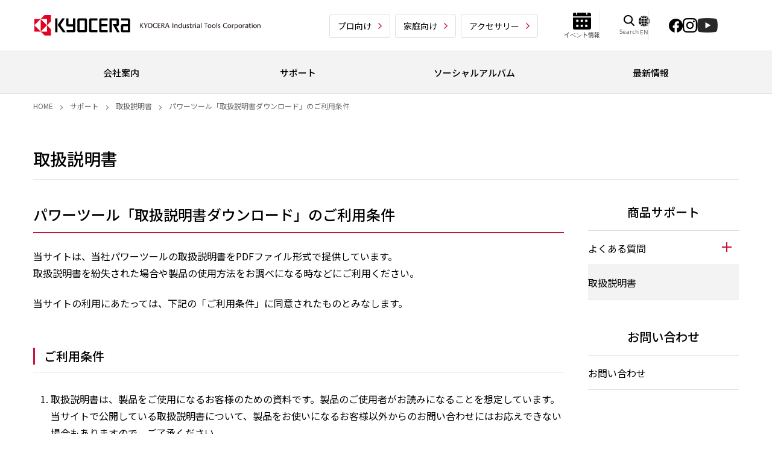

--- FILE ---
content_type: text/html; charset=UTF-8
request_url: https://www.kyocera-industrialtools.co.jp/products/manuals/download/item/3773
body_size: 5745
content:
<!DOCTYPE html>
<html id="root" lang="ja">

<head>
    <meta charset="UTF-8" />
<meta http-equiv="X-UA-Compatible" content="IE=edge" />
<meta name="viewport" content="width=device-width, initial-scale=1.0" />
<link rel="stylesheet" href="/_assets/css/template.css" />
<link rel="icon" type="image/x-icon" href="/favicon.ico" />
<link rel="apple-touch-icon" href="/_assets/img/common/apple-touch-icon.png" />
<meta name="format-detection" content="telephone=no" />
    <meta name="description" content="京セラの電動工具の取扱説明書です。電動工具、ガーデン機器、清掃機器に関する情報を掲載しています。">
    <meta property="og:locale" content="ja_JP">
    <meta property="og:type" content="article">
    <meta property="og:site_name" content="京セラ インダストリアルツールズ株式会社">
    <meta property="og:title" content="パワーツール「取扱説明書ダウンロード」のご利用条件 | 取扱説明書 | 京セラ インダストリアルツールズ株式会社">
    <meta property="og:image" content="https://www.kyocera-industrialtools.co.jp/_assets/img/common/ogp.png">
    <meta property="og:url" content="https://www.kyocera-industrialtools.co.jp/products/manuals/download-old/3773">
    <meta property="og:description" content="京セラの電動工具の取扱説明書です。電動工具、ガーデン機器、清掃機器に関する情報を掲載しています。">
    <meta name="twitter:card" content="summary">
    <meta name="twitter:title" content="パワーツール「取扱説明書ダウンロード」のご利用条件 | 取扱説明書 | 京セラ インダストリアルツールズ株式会社">
    <meta name="twitter:description" content="京セラの電動工具の取扱説明書です。電動工具、ガーデン機器、清掃機器に関する情報を掲載しています。">
    <meta name="twitter:image" content="https://www.kyocera-industrialtools.co.jp/_assets/img/common/ogp.png">
    <meta name="twitter:url" content="https://www.kyocera-industrialtools.co.jp/products/manuals/download-old/3773">
    <title>パワーツール「取扱説明書ダウンロード」のご利用条件 | 取扱説明書 | 京セラ インダストリアルツールズ株式会社</title>
    <script>
  ;(function () {
    var s = document.createElement('script')
    s.type = 'text/javascript'
    s.async = true
    s.src = 'https://www.kyocera.co.jp/data/js/ga_KC-jp.js'
    var x = document.getElementsByTagName('script')[0]
    x.parentNode.insertBefore(s, x)
  })()
</script>
    <link rel="stylesheet" href="/assets-static/libs/slick/slick.css" />
<link rel="stylesheet" href="/assets-static/libs/slick/slick-theme.css" />
<link rel="stylesheet" href="/assets-static/styles/site.css?3280719932031" />
<link rel="stylesheet" href="/assets-cms/styles/site.css?3280719932031" />
<link rel="stylesheet" href="/assets-static/styles/tailwind.css?3280719932031" />
</head>

<body data-category="cmn">
<header class="st-GlobalHeader">
    <div class="st-GlobalHeader_Inner">
        <div class="st-GlobalHeader_CloseButtonArea">
  <!-- Close Button-->
  <button class="st-GlobalNav_SearchClose" type="button" aria-label="Close"><span class="st-GlobalNav_SearchCloseIcon" aria-hidden="true"></span></button>
  <!-- / Close Button-->
</div>
        <div class="st-GlobalHeader_Logo">
  <div class="st-Logo">
    <a class="st-Logo_Main" href="/"><img src="/_assets/img/common/logo.svg" alt="KYOCERA" /></a>
    <p class="st-Logo_Sub"></p>
    <div class="st-Logo_CompanyName">
      <a href="/"><img src="/assets-static/img/logo-txt.svg" alt="KYOCERA Industrial Tools Corporation" /></a>
    </div>
  </div>
</div>
        <div class="baseheader-typenav">
  <ul>
    <li><a href="/pro/" data-category="pro">プロ向け</a></li>
    <li><a href="/home/" data-category="home">家庭向け</a></li>
    <li><a href="/accessory/" data-category="accessory">アクセサリー</a></li>
  </ul>
</div>
        <div class="st-GlobalHeader_Buttons">
  <a class="link-icon" href="/event/">
    <img src="/assets-static/img/header/icon-event-information.png" alt="" />
    <p>イベント情報</p>
  </a>
  <div class="block-container">
    <button class="st-SearchButton link-icon" id="st-SearchButton" type="button" aria-controls="st-SearchForm" aria-expanded="false">
      <img class="st-SearchButton_Icon" src="/assets-static/img/header/icon-search.png" alt="" />
      <p class="st-SearchButton_Icon">Search</p>
    </button>
    <a class="link-icon" href="/en/" target="_blank">
      <img src="/assets-static/img/header/icon-globe.png" alt="" />
      <p>EN</p>
    </a>
  </div>
  <div class="block-container">
    <a class="link-icon" href="https://www.facebook.com/kyoceraindustrialtools/" target="_blank"><img src="/assets-static/img/header/icon-facebook.png" alt="Facebook" /></a>
    <a class="link-icon" href="https://www.instagram.com/kyocera_industrialtool/" target="_blank"><img src="/assets-static/img/header/icon-instagram.png" alt="Instagram" /></a>
    <a class="link-icon" href="https://www.youtube.com/channel/UC27-e8E0oVBcQubvnpSYvyQ" target="_blank"><img src="/assets-static/img/header/icon-youtube.png" alt="YouTube" /></a>
  </div>
  <!-- Toggle Button-->
  <button class="st-ToggleButton" type="button" aria-controls="st-GlobalNav_Area" aria-expanded="false"><span class="st-ToggleButton_Icon" aria-hidden="true" aria-label="Navigation Open"></span></button>
  <!-- / Toggle Button-->
</div>
        <!-- Navigation Wrap Area-->
        <nav class="st-GlobalNav st-GlobalNav-categoryFirst" id="st-GlobalNav">
            <!-- Search Form Area-->
<div class="st-SearchForm" id="st-SearchForm" aria-hidden="true">
  <form class="st-SearchForm_Form" id="ss-form1" action="/search/" method="get" accept-charset="UTF-8">
    <div class="st-SearchForm_Field">
      <!-- Search Icon-->
      <div class="st-SearchForm_Icon" aria-hidden="true"></div>
      <input class="st-SearchForm_Input" id="ss-query1" type="text" name="query" autocomplete="off" aria-autocomplete="none" />
      <button class="st-SearchForm_Submit" type="submit">検索</button>
    </div>
  </form>
</div>
<!-- / Search Form Area-->
            <div class="st-GlobalNav_Area" id="st-GlobalNav_Area">
  <!-- Main Navigation-->
  <div class="st-GlobalSiteNav">
    <div class="section-information">
      <div class="left">
        <a href="/event">
          <img src="/assets-static/img/header/icon-event-information.png" alt="" />
          <p>イベント情報</p>
        </a>
      </div>
      <div class="right">
        <a href="https://www.facebook.com/kyoceraindustrialtools/" target="_blank"><img src="/assets-static/img/header/icon-facebook.png" alt="Facebook" /></a>
        <a href="https://www.instagram.com/kyocera_industrialtool/" target="_blank"><img src="/assets-static/img/header/icon-instagram.png" alt="Instagram" /></a>
        <a href="https://www.youtube.com/channel/UC27-e8E0oVBcQubvnpSYvyQ" target="_blank"><img src="/assets-static/img/header/icon-youtube.png" alt="YouTube" /></a>
      </div>
    </div>
    <div class="search-container">
      <form class="st-SearchForm_Form" id="ss-form1" action="/search/" method="get" accept-charset="UTF-8">
        <div class="st-SearchForm_Icon" aria-hidden="true"></div>
        <input class="st-SearchForm_Input" id="ss-query1" type="text" name="query" autocomplete="off" aria-autocomplete="none" placeholder="何かお探しですか？" />
        <button class="st-SearchForm_Submit" type="submit">検索</button>
      </form>
    </div>
    <ul class="st-GlobalSiteNav_List">
      <li class="st-GlobalSiteNav_Item">
        <a class="st-GlobalSiteNav_Link noChildren" href="/pro/">
          プロ向け商品
          <span class="st-GlobalSiteNav_LinkIcon" aria-hidden="true"></span>
        </a>
      </li>
      <li class="st-GlobalSiteNav_Item">
        <a class="st-GlobalSiteNav_Link noChildren" href="/home/">
          家庭向け商品
          <span class="st-GlobalSiteNav_LinkIcon" aria-hidden="true"></span>
        </a>
      </li>
      <li class="st-GlobalSiteNav_Item">
        <a class="st-GlobalSiteNav_Link noChildren" href="/accessory/">
          アクセサリー
          <span class="st-GlobalSiteNav_LinkIcon" aria-hidden="true"></span>
        </a>
      </li>
      <li class="st-GlobalSiteNav_Item">
        <a class="st-GlobalSiteNav_Link" href="/company/summary.html">
          会社案内
          <span class="st-GlobalSiteNav_LinkIcon" aria-hidden="true"></span>
        </a>
        <div class="st-GlobalSiteNav_SubArea">
          <div class="st-GlobalSiteNav_SubAreaInner">
            <div class="st-Grid">
              <div class="st-Grid_Item st-Grid_Item-6of12Lg"><a class="st-GlobalSiteNav_SubLinkTitle" href="/company/summary.html">会社案内TOP</a></div>
              <div class="st-Grid_Item st-Grid_Item-6of12Lg"><a class="st-GlobalSiteNav_SubLinkTitle" href="/company/greetings.html">ご挨拶</a></div>
              <div class="st-Grid_Item st-Grid_Item-6of12Lg"><a class="st-GlobalSiteNav_SubLinkTitle" href="/company/summary.html">会社概要</a></div>
              <div class="st-Grid_Item st-Grid_Item-6of12Lg"><a class="st-GlobalSiteNav_SubLinkTitle" href="/company/history.html">沿革</a></div>
              <div class="st-Grid_Item st-Grid_Item-6of12Lg"><a class="st-GlobalSiteNav_SubLinkTitle" href="/company/business.html">事業概要</a></div>
              <div class="st-Grid_Item st-Grid_Item-6of12Lg"><a class="st-GlobalSiteNav_SubLinkTitle" href="/news/2023/08/001000.html">電子公告</a></div>
            </div>
          </div>
        </div>
      </li>
      <li class="st-GlobalSiteNav_Item">
        <a class="st-GlobalSiteNav_Link" href="/support/">
          サポート
          <span class="st-GlobalSiteNav_LinkIcon" aria-hidden="true"></span>
        </a>
        <div class="st-GlobalSiteNav_SubArea">
          <div class="st-GlobalSiteNav_SubAreaInner">
            <div class="st-Grid">
              <div class="st-Grid_Item st-Grid_Item-6of12Lg"><a class="st-GlobalSiteNav_SubLinkTitle" href="/support/">サポートTOP</a></div>
              <div class="st-Grid_Item st-Grid_Item-6of12Lg"><a class="st-GlobalSiteNav_SubLinkTitle" href="/support/faq/">よくある質問</a></div>
              <div class="st-Grid_Item st-Grid_Item-6of12Lg"><a class="st-GlobalSiteNav_SubLinkTitle" href="/products/manuals/">取扱説明書</a></div>
              <div class="st-Grid_Item st-Grid_Item-6of12Lg"><a class="st-GlobalSiteNav_SubLinkTitle" href="/info/">お問い合わせ</a></div>
              <div class="st-Grid_Item st-Grid_Item-6of12Lg"><a class="st-GlobalSiteNav_SubLinkTitle" href="/support/3-axis/">振動3軸合成値について</a></div>
            </div>
          </div>
        </div>
      </li>
      <li class="st-GlobalSiteNav_Item">
        <a class="st-GlobalSiteNav_Link" href="/social_album/">
          ソーシャルアルバム
          <span class="st-GlobalSiteNav_LinkIcon" aria-hidden="true"></span>
        </a>
        <div class="st-GlobalSiteNav_SubArea">
          <div class="st-GlobalSiteNav_SubAreaInner">
            <div class="st-Grid">
              <div class="st-Grid_Item st-Grid_Item-6of12Lg"><a class="st-GlobalSiteNav_SubLinkTitle" href="/movies/">動画コンテンツ</a></div>
            </div>
          </div>
        </div>
      </li>
      <li class="st-GlobalSiteNav_Item">
        <a class="st-GlobalSiteNav_Link" href="/latest/">
          最新情報
          <span class="st-GlobalSiteNav_LinkIcon" aria-hidden="true"></span>
        </a>
        <div class="st-GlobalSiteNav_SubArea">
          <div class="st-GlobalSiteNav_SubAreaInner">
            <div class="st-Grid">
              <div class="st-Grid_Item st-Grid_Item-6of12Lg"><a class="st-GlobalSiteNav_SubLinkTitle" href="/latest/">最新情報TOP</a></div>
              <div class="st-Grid_Item st-Grid_Item-6of12Lg"><a class="st-GlobalSiteNav_SubLinkTitle" href="/news/">ニュース</a></div>
              <div class="st-Grid_Item st-Grid_Item-6of12Lg"><a class="st-GlobalSiteNav_SubLinkTitle" href="/notices/">重要なお知らせ</a></div>
              <div class="st-Grid_Item st-Grid_Item-6of12Lg"><a class="st-GlobalSiteNav_SubLinkTitle" href="/pr/">PRライブラリー</a></div>
              <div class="st-Grid_Item st-Grid_Item-6of12Lg"><a class="st-GlobalSiteNav_SubLinkTitle" href="/event/">イベント情報</a></div>
              <div class="st-Grid_Item st-Grid_Item-6of12Lg"><a class="st-GlobalSiteNav_SubLinkTitle" href="/awards/">受賞</a></div>
            </div>
          </div>
        </div>
      </li>
      <li class="st-GlobalSiteNav_Item">
        <a class="st-GlobalSiteNav_Link noChildren" href="/career/">
          採用情報
          <span class="st-GlobalSiteNav_LinkIcon" aria-hidden="true"></span>
        </a>
      </li>
    </ul>
    <div class="section-banner">
      <p class="section-title">NEW PRODUCT</p>
      <div class="banner-container">
  <a class="banner-item" href="/l-series/"><img src="https://www.kyocera-industrialtools.co.jp/banner/Lseries_250314.jpg" alt="Lシリーズ" /></a>
</div>

    </div>
    <div class="catalog-container">
      <a class="link-catalog" href="/support/catalog/">
        <p class="text">電子カタログ</p>
        <img src="/assets-static/img/header/icon-catalog.png" alt="" />
      </a>
    </div>
    <div class="global-container">
      <a href="/en/">
        <p>English</p>
      </a>
    </div>
  </div>
  <!-- / Main Navigation-->
</div>
        </nav>
        <!-- / Navigation Wrap Area-->
        <!-- statement-->
<div class="st-GlobalHeader_StatementArea">
  <div class="st-GlobalHeader_Statement"><img class="st-GlobalHeader_StatementImage" src="/_assets/img/common/statement.svg" alt="THE NEW VALUE FRONTIER" /></div>
</div>
<!-- / statement-->
    </div>
</header>
<div class="l-globalnav">
  <div class="inner">
    <nav class="nav-global">
      <ul class="_js-dropdown" id="gnav">
        <li aria-haspopup="true" aria-expanded="false">
          <a href="/company/summary.html"><span>会社案内</span></a>
          <div class="nav-global-dropdown" aria-hidden="true" data-dropdown="panel">
            <div class="dropdown-body">
              <div class="inner">
                <div class="dropdown-nav">
                  <ul>
                    <li><a href="/company/greetings.html">ご挨拶</a></li>
                    <li><a href="/company/summary.html">会社概要</a></li>
                    <li><a href="/company/history.html">沿革</a></li>
                    <li><a href="/company/business.html">事業概要</a></li>
                    <li><a href="/news/2023/08/001000.html">電子公告</a></li>
                  </ul>
                </div>
              </div>
            </div>
          </div>
        </li>
        <li aria-haspopup="true" aria-expanded="false">
          <a href="/support/"><span>サポート</span></a>
          <div class="nav-global-dropdown" aria-hidden="true" data-dropdown="panel">
            <div class="dropdown-body">
              <div class="inner">
                <div class="dropdown-nav">
                  <ul>
                    <li><a href="/support/faq/">よくある質問</a></li>
                    <li><a href="/products/manuals/">取扱説明書</a></li>
                    <li><a href="/info/">お問い合わせ</a></li>
                    <li><a href="/support/3-axis/">振動3軸合成値について</a></li>
                  </ul>
                </div>
              </div>
            </div>
          </div>
        </li>
        <li aria-haspopup="true" aria-expanded="false">
          <a href="/social_album/"><span>ソーシャルアルバム</span></a>
          <div class="nav-global-dropdown" aria-hidden="true" data-dropdown="panel">
            <div class="dropdown-body">
              <div class="inner">
                <div class="dropdown-nav">
                  <ul class="tw:justify-center">
                    <li><a href="/movies/">動画コンテンツ</a></li>
                  </ul>
                </div>
              </div>
            </div>
          </div>
        </li>
        <li aria-haspopup="true" aria-expanded="false">
          <a href="/latest/"><span>最新情報</span></a>
          <div class="nav-global-dropdown" aria-hidden="true" data-dropdown="panel">
            <div class="dropdown-body">
              <div class="inner">
                <div class="dropdown-nav">
                  <ul>
                    <li><a href="/news/">ニュース</a></li>
                    <li><a href="/notices/">重要なお知らせ</a></li>
                    <li><a href="/pr/">PRライブラリー</a></li>
                    <li><a href="/event/">イベント情報</a></li>
                    <li><a href="/awards/">受賞</a></li>
                  </ul>
                </div>
              </div>
            </div>
          </div>
        </li>
      </ul>
    </nav>
  </div>
</div>
<div class="layout-Top_ContentsHeader">
    <header class="st-Header">
        <div class="st-Header_Inner">
            <!-- パンくずリスト-->
            <div class="layout-Top_Breadcrumb">
                <div class="st-Breadcrumb">
                    <ol class="st-Breadcrumb_List">
                        <li class="st-Breadcrumb_Item"><a class="st-Breadcrumb_Link" href="/">Home</a></li>
                        <li class="st-Breadcrumb_Item"><a class="st-Breadcrumb_Link" href="/support/">サポート</a></li>
                        <li class="st-Breadcrumb_Item"><a class="st-Breadcrumb_Link" href="/products/manuals/">取扱説明書</a></li>
                        <li class="st-Breadcrumb_Item">パワーツール「取扱説明書ダウンロード」のご利用条件</li>
                    </ol>
                </div>
            </div>
        </div>
    </header>
</div>
<div class="l-content-whole">
    <div class="page-title">
        <h1 class="hdg">取扱説明書</h1>
    </div>
    <div class="l-content -layout-ms">
        <main class="l-main">
            <h2 class="hdg-lv2"><span>パワーツール「取扱説明書ダウンロード」のご利用条件</span></h2>
            <p>当サイトは、当社パワーツールの取扱説明書をPDFファイル形式で提供しています。<br>取扱説明書を紛失された場合や製品の使用方法をお調べになる時などにご利用ください。</p>
            <p>当サイトの利用にあたっては、下記の「ご利用条件」に同意されたものとみなします。</p>
            <h3 class="hdg-lv3">ご利用条件</h3>
            <ol class="c-list-ordered">
                <li>取扱説明書は、製品をご使用になるお客様のための資料です。製品のご使用者がお読みになることを想定しています。当サイトで公開している取扱説明書について、製品をお使いになるお客様以外からのお問い合わせにはお応えできない場合もありますので、ご了承ください。</li>
                <li>当サイトでは、データでの提供が可能な取扱説明書のみ掲載しています。<br>全ての機種は掲載しておりませんので、あらかじめご了承ください。</li>
                <li>取扱説明書の内容は、製品の仕様変更などで予告なく変更する場合があります。<br>当サイトに掲載されている取扱説明書の内容は、ご購入の機種に同梱されている説明書や現時点で発売されている製品に同梱されている説明書の内容と異なる場合があります。</li>
                <li>安全に関する注意事項の記載は、取扱説明書が制作された時点での法律や業界基準に則った内容です。したがって、最新の内容ではない場合がありますので、ご了承ください。</li>
                <li>製品には、取扱説明書を補足するために、安全に関する注意事項や正誤表など取扱説明書以外の印刷物が同梱されている場合があります。<br>当サイトでは、それらの情報は掲載しておりませんので、あらかじめご了承ください。</li>
                <li>当サイトで提供している取扱説明書の機種の中には、生産中止などの理由によりご購入いただけない場合がありますので、あらかじめご了承ください。</li>
                <li>当社は、当サイトの利用または利用できないことから生じるいかなる損害についても、一切責任を負うものではありません。</li>
                <li>取扱説明書の著作権は京セラ インダストリアルツールズ株式会社に帰属します。許可なく取扱説明書の全部または一部を使用（複製、転用、掲示、送信、削除、変更、販売、翻訳、貸与等を含む）することはできません。<br>なお、お客様は、非営利の目的で且つ個人的用途でご使用になる場合に限り、複製することができます。</li>
                <li>当サイトは、予告なく中止または内容を変更する場合があります。あらかじめご了承ください。</li>
            </ol>
            <ul class="list-button -linear -center -form">
                <li>        <a href="/products/uploads/doc/item/9c6450e8c9614a1df4a1ffd383a4cd96.pdf" class="button-run -lg" target="_blank"><span>規約に同意してダウンロードする</span></a></li>
                <li><a class="button-cancel -lg" href="javascript:history.back();">同意しない</a></li>
            </ul>
        </main>
        <aside class="l-sub">
            <nav class="nav-local">
  <h2 class="hdg">商品サポート</h2>
  <ul class="_js-collapse" id="lnav">
    <li class="_js-collapse__container">
      <span class="_js-collapse__button-wrapper">
        よくある質問
        <button class="_js-collapse__opener" type="button"></button>
      </span>
      <ul class="_js-collapse__panel">
        <li><a href="/support/faq/#general">一般的なご質問</a></li>
        <li><a href="/support/faq/#products">商品に関するご質問</a></li>
      </ul>
    </li>
    <li><a href="/products/manuals/">取扱説明書</a></li>
  </ul>
  <h2 class="hdg">お問い合わせ</h2>
  <ul>
    <li><a href="/info/">お問い合わせ</a></li>
  </ul>
</nav>
        </aside>
    </div>
    <div class="l-block-banner-nav">
  <div class="banner-nav">
    <div class="item">
      <a href="/pro/">
        <span>プロ向け商品</span>
        <img class="bg" src="/assets-static/img/banner-nav/img_01.jpg" alt="" />
      </a>
    </div>
    <div class="item">
      <a href="/home/">
        <span>家庭向け商品</span>
        <img class="bg" src="/assets-static/img/banner-nav/img_02.jpg" alt="" />
      </a>
    </div>
    <div class="item">
      <a href="/accessory/">
        <span>アクセサリー</span>
        <img class="bg" src="/assets-static/img/banner-nav/img_03.jpg" alt="" />
      </a>
    </div>
    <div class="item">
      <a class="-reverse -bordered" href="/support/">
        <span>サポート</span>
        <img class="bg" src="/assets-static/img/banner-nav/img_10.png" alt="" />
      </a>
    </div>
    <div class="item">
      <a class="-reverse -bordered" href="/support/catalog/">
        <span>電子カタログ</span>
        <img class="bg" src="/assets-static/img/banner-nav/img_05.png" alt="" />
      </a>
    </div>
    <div class="item">
      <a class="-reverse -bordered" href="/social_album/">
        <span>
          ソーシャル
          <br />
          アルバム
        </span>
        <img class="bg" src="/assets-static/img/banner-nav/img_11.png" alt="" />
      </a>
    </div>
  </div>
</div>
    <div class="l-block-pickup-slide">
  <div class="pickup-slide">
    
      <div class="slide">

        
        
        <a href="/l-series/">

        
          <img src="https://www.kyocera-industrialtools.co.jp/banner/lseries_banner_250801.jpg" alt="Lシリーズ特設ページ" />
        

        </a>
      </div>
    
      <div class="slide">

        
        
        <a href="/ajp/">

        
          <img src="https://www.kyocera-industrialtools.co.jp/banner/ajp_side_banner_1007.jpg" alt="高圧洗浄機シリーズアクセサリー" />
        

        </a>
      </div>
    
      <div class="slide">

        
        
        <a href="/lawnmower/">

        
          <img src="https://www.kyocera-industrialtools.co.jp/banner/shiba_banner_250801.jpg" alt="芝刈りツールの特設ページ" />
        

        </a>
      </div>
    
      <div class="slide">

        
        
        <a href="https://torque.kyocera.co.jp/">

        
          <img src="https://www.kyocera-industrialtools.co.jp/banner/KIT_TORQUE_Banner_230518.png" alt="TORQUE" />
        

        </a>
      </div>
    

    <!--
    <div class="slide"><a href="null"><img src="https://placehold.jp/cde1f9/000000/378x170.png" alt=""></a></div>
    <div class="slide"><a href="null"><img src="https://placehold.jp/fbffd3/000000/378x170.png" alt=""></a></div>
    <div class="slide"><a href="null"><img src="https://placehold.jp/cde1f9/000000/378x170.png" alt=""></a></div>
    <div class="slide"><a href="null"><img src="https://placehold.jp/fbffd3/000000/378x170.png" alt=""></a></div>
    <div class="slide"><a href="null"><img src="https://placehold.jp/cde1f9/000000/378x170.png" alt=""></a></div>
    -->
  </div>
</div>
</div>
<div class="l-footer">
  <div class="inner">
    <nav class="footer-nav">
      <div class="column">
        <div class="nav"><a href="/pro/">プロ向け商品</a></div>
        <div class="nav"><a href="/home/">家庭向け商品</a></div>
        <div class="nav"><a href="/accessory/">アクセサリー</a></div>
      </div>
      <div class="column">
        <div class="nav">
          <a href="/latest/">最新情報</a>
          <ul>
            <li><a href="/news/">ニュース</a></li>
            <li><a href="/notices/">重要なお知らせ</a></li>
            <li><a href="/pr/">PRライブラリー</a></li>
            <li><a href="/event/">イベント情報</a></li>
            <li><a href="/awards/">受賞</a></li>
          </ul>
        </div>
        <div class="nav">
          <a href="/social_album/">ソーシャルアルバム</a>
          <ul>
            <li><a href="/movies/">動画コンテンツ</a></li>
          </ul>
        </div>
      </div>
      <div class="column">
        <div class="nav">
          <a href="/support/">サポート</a>
          <ul>
            <li><a href="/support/faq/">よくある質問</a></li>
            <li><a href="/products/manuals/">取扱説明書</a></li>
            <li><a href="/info/">お問い合わせ</a></li>
            <li><a href="/support/3-axis/">振動3軸合成値について</a></li>
          </ul>
        </div>
      </div>
      <div class="column">
        <div class="nav">
          <a href="/company/summary.html">会社案内</a>
          <ul>
            <li><a href="/company/greetings.html">ご挨拶</a></li>
            <li><a href="/company/summary.html">会社概要</a></li>
            <li><a href="/company/history.html">沿革</a></li>
            <li><a href="/company/business.html">事業概要</a></li>
            <li><a href="/news/2023/08/001000.html">電子公告</a></li>
          </ul>
        </div>
        <div class="nav"><a href="/career/">採用情報</a></div>
      </div>
    </nav>
  </div>
</div>
<footer class="st-GlobalFooter">
  <div class="st-GlobalFooter_Inner">
    <div class="st-GlobalFooter_NavArea">
      <ul class="st-GlobalFooter_Nav">
        <li class="st-GlobalFooter_NavItem"><a class="st-GlobalFooter_NavLink" href="/info/">お問い合わせ</a></li>
        <li class="st-GlobalFooter_NavItem"><a class="st-GlobalFooter_NavLink" href="/legal/">ご利用規約</a></li>
        <li class="st-GlobalFooter_NavItem"><a class="st-GlobalFooter_NavLink" href="/privacy/">プライバシー</a></li>
        <li class="st-GlobalFooter_NavItem"><a class="st-GlobalFooter_NavLink" href="/sitemap/">サイトマップ</a></li>
      </ul>
    </div>
    <ul class="footer-snsicon">
      <li>
        <a href="https://www.facebook.com/kyoceraindustrialtools/" target="_blank" rel="noopener noreferrer"><img src="/assets-static/img/footer/icon_facebook.jpg" alt="Facebook" /></a>
      </li>
      <li>
        <a href="https://www.instagram.com/kyocera_industrialtool/" target="_blank" rel="noopener noreferrer"><img src="/assets-static/img/footer/icon_instagram.jpg" alt="Instagram" /></a>
      </li>
      <li>
        <a href="https://www.youtube.com/channel/UC27-e8E0oVBcQubvnpSYvyQ" target="_blank" rel="noopener noreferrer"><img src="/assets-static/img/footer/icon_youtube.jpg" alt="YouTube" /></a>
      </li>
    </ul>
    <div class="st-GlobalFooter_CopyrightArea"><small class="st-GlobalFooter_Copyright">© KYOCERA Industrial Tools Corporation</small></div>
    <a class="st-GlobalFooter_PageTop" href="#"><span class="st-GlobalFooter_PageTopIcon st-Icon st-Icon-chevron-up" aria-label="To page top"></span></a>
  </div>
</footer>
<script src="/_assets/js/jquery.min.js"></script>
<script src="/_assets/js/template.js"></script>
<script src="/search/assets/ss_suggest_config.js"></script>
<script src="/search/assets/ss_config.js" async></script>
<script src="/assets-static/scripts/bundle.min.js?3280719932142"></script>
<script src="/assets-cms/scripts/bundle.min.js?3280719932142"></script>
</body>

</html>


--- FILE ---
content_type: text/css
request_url: https://www.kyocera-industrialtools.co.jp/_assets/css/template.css
body_size: 10120
content:
@charset "UTF-8";
/*! normalize.css v3.0.3 | MIT License | github.com/necolas/normalize.css */
/**
 * 1. Set default font family to sans-serif.
 * 2. Prevent iOS and IE text size adjust after device orientation change,
 *    without disabling user zoom.
 */
html {
  font-family: sans-serif;
  /* 1 */
  -ms-text-size-adjust: 100%;
  /* 2 */
  -webkit-text-size-adjust: 100%;
  /* 2 */
}

/**
 * Remove default margin.
 */
body {
  margin: 0;
}

/* HTML5 display definitions
   ========================================================================== */
/**
 * Correct `block` display not defined for any HTML5 element in IE 8/9.
 * Correct `block` display not defined for `details` or `summary` in IE 10/11
 * and Firefox.
 * Correct `block` display not defined for `main` in IE 11.
 */
article,
aside,
details,
figcaption,
figure,
footer,
header,
hgroup,
main,
menu,
nav,
section,
summary {
  display: block;
}

/**
 * 1. Correct `inline-block` display not defined in IE 8/9.
 * 2. Normalize vertical alignment of `progress` in Chrome, Firefox, and Opera.
 */
audio,
canvas,
progress,
video {
  display: inline-block;
  /* 1 */
  vertical-align: baseline;
  /* 2 */
}

/**
 * Prevent modern browsers from displaying `audio` without controls.
 * Remove excess height in iOS 5 devices.
 */
audio:not([controls]) {
  display: none;
  height: 0;
}

/**
 * Address `[hidden]` styling not present in IE 8/9/10.
 * Hide the `template` element in IE 8/9/10/11, Safari, and Firefox < 22.
 */
[hidden],
template {
  display: none;
}

/* Links
   ========================================================================== */
/**
 * Remove the gray background color from active links in IE 10.
 */
a {
  background-color: transparent;
}

/**
 * Improve readability of focused elements when they are also in an
 * active/hover state.
 */
a:active,
a:hover {
  outline: 0;
}

/* Text-level semantics
   ========================================================================== */
/**
 * Address styling not present in IE 8/9/10/11, Safari, and Chrome.
 */
abbr[title] {
  border-bottom: 1px dotted;
}

/**
 * Address style set to `bolder` in Firefox 4+, Safari, and Chrome.
 */
b,
strong {
  font-weight: bold;
}

/**
 * Address styling not present in Safari and Chrome.
 */
dfn {
  font-style: italic;
}

/**
 * Address variable `h1` font-size and margin within `section` and `article`
 * contexts in Firefox 4+, Safari, and Chrome.
 */
h1 {
  font-size: 2em;
  margin: 0.67em 0;
}

/**
 * Address styling not present in IE 8/9.
 */
mark {
  background: #ff0;
  color: #000;
}

/**
 * Address inconsistent and variable font size in all browsers.
 */
small {
  font-size: 80%;
}

/**
 * Prevent `sub` and `sup` affecting `line-height` in all browsers.
 */
sub,
sup {
  font-size: 75%;
  line-height: 0;
  position: relative;
  vertical-align: baseline;
}

sup {
  top: -0.5em;
}

sub {
  bottom: -0.25em;
}

/* Embedded content
   ========================================================================== */
/**
 * Remove border when inside `a` element in IE 8/9/10.
 */
img {
  border: 0;
}

/**
 * Correct overflow not hidden in IE 9/10/11.
 */
svg:not(:root) {
  overflow: hidden;
}

/* Grouping content
   ========================================================================== */
/**
 * Address margin not present in IE 8/9 and Safari.
 */
figure {
  margin: 1em 40px;
}

/**
 * Address differences between Firefox and other browsers.
 */
hr {
  box-sizing: content-box;
  height: 0;
}

/**
 * Contain overflow in all browsers.
 */
pre {
  overflow: auto;
}

/**
 * Address odd `em`-unit font size rendering in all browsers.
 */
code,
kbd,
pre,
samp {
  font-family: monospace, monospace;
  font-size: 1em;
}

/* Forms
   ========================================================================== */
/**
 * Known limitation: by default, Chrome and Safari on OS X allow very limited
 * styling of `select`, unless a `border` property is set.
 */
/**
 * 1. Correct color not being inherited.
 *    Known issue: affects color of disabled elements.
 * 2. Correct font properties not being inherited.
 * 3. Address margins set differently in Firefox 4+, Safari, and Chrome.
 */
button,
input,
optgroup,
select,
textarea {
  color: inherit;
  /* 1 */
  font: inherit;
  /* 2 */
  margin: 0;
  /* 3 */
}

/**
 * Address `overflow` set to `hidden` in IE 8/9/10/11.
 */
button {
  overflow: visible;
}

/**
 * Address inconsistent `text-transform` inheritance for `button` and `select`.
 * All other form control elements do not inherit `text-transform` values.
 * Correct `button` style inheritance in Firefox, IE 8/9/10/11, and Opera.
 * Correct `select` style inheritance in Firefox.
 */
button,
select {
  text-transform: none;
}

/**
 * 1. Avoid the WebKit bug in Android 4.0.* where (2) destroys native `audio`
 *    and `video` controls.
 * 2. Correct inability to style clickable `input` types in iOS.
 * 3. Improve usability and consistency of cursor style between image-type
 *    `input` and others.
 */
button,
html input[type="button"],
input[type="reset"],
input[type="submit"] {
  -webkit-appearance: button;
  /* 2 */
  cursor: pointer;
  /* 3 */
}

/**
 * Re-set default cursor for disabled elements.
 */
button[disabled],
html input[disabled] {
  cursor: default;
}

/**
 * Remove inner padding and border in Firefox 4+.
 */
button::-moz-focus-inner,
input::-moz-focus-inner {
  border: 0;
  padding: 0;
}

/**
 * Address Firefox 4+ setting `line-height` on `input` using `!important` in
 * the UA stylesheet.
 */
input {
  line-height: normal;
}

/**
 * It's recommended that you don't attempt to style these elements.
 * Firefox's implementation doesn't respect box-sizing, padding, or width.
 *
 * 1. Address box sizing set to `content-box` in IE 8/9/10.
 * 2. Remove excess padding in IE 8/9/10.
 */
input[type="checkbox"],
input[type="radio"] {
  box-sizing: border-box;
  /* 1 */
  padding: 0;
  /* 2 */
}

/**
 * Fix the cursor style for Chrome's increment/decrement buttons. For certain
 * `font-size` values of the `input`, it causes the cursor style of the
 * decrement button to change from `default` to `text`.
 */
input[type="number"]::-webkit-inner-spin-button,
input[type="number"]::-webkit-outer-spin-button {
  height: auto;
}

/**
 * 1. Address `appearance` set to `searchfield` in Safari and Chrome.
 * 2. Address `box-sizing` set to `border-box` in Safari and Chrome.
 */
input[type="search"] {
  -webkit-appearance: textfield;
  /* 1 */
  box-sizing: content-box;
  /* 2 */
}

/**
 * Remove inner padding and search cancel button in Safari and Chrome on OS X.
 * Safari (but not Chrome) clips the cancel button when the search input has
 * padding (and `textfield` appearance).
 */
input[type="search"]::-webkit-search-cancel-button,
input[type="search"]::-webkit-search-decoration {
  -webkit-appearance: none;
}

/**
 * Define consistent border, margin, and padding.
 */
fieldset {
  border: 1px solid #c0c0c0;
  margin: 0 2px;
  padding: 0.35em 0.625em 0.75em;
}

/**
 * 1. Correct `color` not being inherited in IE 8/9/10/11.
 * 2. Remove padding so people aren't caught out if they zero out fieldsets.
 */
legend {
  border: 0;
  /* 1 */
  padding: 0;
  /* 2 */
}

/**
 * Remove default vertical scrollbar in IE 8/9/10/11.
 */
textarea {
  overflow: auto;
}

/**
 * Don't inherit the `font-weight` (applied by a rule above).
 * NOTE: the default cannot safely be changed in Chrome and Safari on OS X.
 */
optgroup {
  font-weight: bold;
}

/* Tables
   ========================================================================== */
/**
 * Remove most spacing between table cells.
 */
table {
  border-collapse: collapse;
  border-spacing: 0;
}

td,
th {
  padding: 0;
}

@font-face {
  font-family: "Open Sans";
  font-style: normal;
  font-weight: 300;
  src: url("../font/OpenSans-Light.woff2") format("woff2"), url("../font/OpenSans-Light.woff") format("woff");
  font-display: swap;
}

@font-face {
  font-family: "Open Sans";
  font-style: normal;
  font-weight: 400;
  src: url("../font/OpenSans-Regular.woff2") format("woff2"), url("../font/OpenSans-Regular.woff") format("woff");
  font-display: swap;
}

@font-face {
  font-family: "Open Sans";
  font-style: normal;
  font-weight: 600;
  src: url("../font/OpenSans-SemiBold.woff2") format("woff2"), url("../font/OpenSans-SemiBold.woff") format("woff");
  font-display: swap;
}

@font-face {
  font-family: "Open Sans";
  font-style: normal;
  font-weight: 700;
  src: url("../font/OpenSans-Bold.woff2") format("woff2"), url("../font/OpenSans-Bold.woff") format("woff");
  font-display: swap;
}

@font-face {
  font-family: "Subset Noto Sans JP";
  font-style: normal;
  font-weight: 400;
  src: url("../font/Subset_NotoSansJP-Regular.woff2") format("woff2"), url("../font/Subset_NotoSansJP-Regular.woff") format("woff");
  font-display: swap;
}

@font-face {
  font-family: "Subset Noto Sans JP";
  font-style: normal;
  font-weight: 500;
  src: url("../font/Subset_NotoSansJP-Medium.woff2") format("woff2"), url("../font/Subset_NotoSansJP-Medium.woff") format("woff");
  font-display: swap;
}

@font-face {
  font-family: "Subset Noto Sans SC";
  font-style: normal;
  font-weight: 400;
  src: url("../font/Subset_NotoSansCJKsc-Regular.woff2") format("woff2"), url("../font/Subset_NotoSansCJKsc-Regular.woff") format("woff");
  font-display: swap;
}

@font-face {
  font-family: "Subset Noto Sans SC";
  font-style: normal;
  font-weight: 500;
  src: url("../font/Subset_NotoSansCJKsc-Medium.woff2") format("woff2"), url("../font/Subset_NotoSansCJKsc-Medium.woff") format("woff");
  font-display: swap;
}

html[lang^="en"] {
  font-family: "Open Sans", Arial, Helvetica, sans-serif;
}

html[lang="ja"] {
  font-family: "游ゴシック", YuGothic, "ヒラギノ角ゴ Pro", "Hiragino Kaku Gothic Pro", "メイリオ", Meiryo, sans-serif;
}

html[lang="zh-cn"] {
  font-family: "Microsoft YaHei", "微软雅黑", sans-serif;
}

html[lang="ko"] {
  font-family: "Malgun Gothic", "맑은 고딕", "Dotum", "돋움", "Helvetica", "Apple SD Gothic Neo", "sans-serif";
}

/* #base
   -------------------------------------------------------------------------- */
html {
  box-sizing: border-box;
}

*,
*:before,
*:after {
  box-sizing: inherit;
}

html {
  font-size: 100%;
  line-height: 1.6;
}

body {
  color: #000;
  -webkit-font-smoothing: subpixel-antialiased;
  -moz-osx-font-smoothing: auto;
  -webkit-font-kerning: normal;
          font-kerning: normal;
  background-color: #fff;
  word-wrap: break-word;
  overflow-wrap: break-word;
}

/**
 * フルードイメージにします。
 */
img {
  max-width: 100%;
  height: auto;
  vertical-align: middle;
}

/* imgとonject要素でSVGをフルードイメージにします。 */
[src$=".svg"],
[data$=".svg"] {
  width: 100%;
  /* IE対応 */
}

/* IE10以降`input[type="text"]`の入力内容の消去を非表示にします。 */
input::-ms-clear {
  visibility: hidden;
}

/* IE10以降の`input[type="password"]`のマスクの一時的解除を非表示にします。 */
input::-ms-reveal {
  visibility: hidden;
}

/* Normalize.cssをリセットします。 */
figure {
  margin: 0;
}

/* ブロック要素の上下のマージンをリセットします。 */
h1, h2, h3, h4, h5, h6,
ul, ol, dl,
blockquote, p, address,
hr,
table,
fieldset, figure,
pre {
  margin-top: 0;
  margin-bottom: 0;
}

/* #Icon
   -------------------------------------------------------------------------- */
/*doc
---
name: Icon
category: SiteWide
tag: Icon
---

アイコンフォントを使ったアイコンを表示します。デフォルトでは`:before`擬似要素で表示されます。

```jade
p More
  span.sw-Icon.sw-Icon-linkMore(aria-hidden="true")
```
*/
@font-face {
  font-family: "template-iconfont";
  src: url("../font/template-iconfont.eot");
  src: url("../font/template-iconfont.eot?#iefix") format("eot"), url("../font/template-iconfont.woff") format("woff"), url("../font/template-iconfont.ttf") format("truetype"), url("../font/template-iconfont.svg#template-iconfont") format("svg");
  font-weight: normal;
  font-style: normal;
}

/* 汎用的なアイコンフォントです。 */
.st-Icon {
  display: inline-block;
}

.st-Icon:before {
  font-family: "template-iconfont";
  -webkit-font-smoothing: antialiased;
  -moz-osx-font-smoothing: grayscale;
  display: inline-block;
  vertical-align: middle;
  font-style: normal;
  font-variant: normal;
  font-weight: normal;
  line-height: 1;
  text-decoration: none;
  text-transform: none;
  speak: none;
}

.st-Icon-arrow_drop_down:before {
  content: "\EA01";
}

.st-Icon-chevron-down:before {
  content: "\EA02";
}

.st-Icon-chevron-left:before {
  content: "\EA03";
}

.st-Icon-chevron-right:before {
  content: "\EA04";
}

.st-Icon-chevron-up:before {
  content: "\EA05";
}

.st-Icon-close:before {
  content: "\EA06";
}

.st-Icon-company:before {
  content: "\EA07";
}

.st-Icon-external-link:before {
  content: "\EA08";
}

.st-Icon-file-pdf:before {
  content: "\EA09";
}

.st-Icon-filter_none:before {
  content: "\EA0A";
}

.st-Icon-menu:before {
  content: "\EA0B";
}

.st-Icon-pdf:before {
  content: "\EA0C";
}

.st-Icon-search:before {
  content: "\EA0D";
}

.st-Icon-sphere:before {
  content: "\EA0E";
}

/**
 * template.css
 */
.st-Breadcrumb {
  display: none;
}

@media print, screen and (min-width: 1024px) {
  .st-Breadcrumb {
    display: block;
    margin: 10px 0 10px;
    font-size: 0.75rem;
    line-height: 1;
  }
}

.st-Breadcrumb_List {
  padding-left: 0;
  list-style-type: none;
}

.st-Breadcrumb_List:after {
  content: "";
  display: block;
  clear: both;
}

.st-Breadcrumb_Item {
  float: left;
  color: #666;
}

.st-Breadcrumb_Item:not(:first-of-type):before {
  font-family: "template-iconfont";
  -webkit-font-smoothing: antialiased;
  -moz-osx-font-smoothing: grayscale;
  display: inline-block;
  vertical-align: middle;
  font-style: normal;
  font-variant: normal;
  font-weight: normal;
  line-height: 1;
  text-decoration: none;
  text-transform: none;
  speak: none;
  content: "";
  display: inline-block;
  margin: 0 8px;
}

.st-Breadcrumb_Link {
  color: #666;
  text-decoration: none;
}

.st-Breadcrumb_Link:hover {
  color: #df0523;
  text-decoration: underline;
  transition-duration: 0.3s;
}

.st-DropGlovalNav {
  background-color: #fff;
}

@media print, screen and (min-width: 1024px) {
  .st-DropGlovalNav {
    overflow: hidden;
    position: absolute;
    z-index: 1000;
    top: 85px;
    left: 0;
    right: 0;
    height: 98px;
    margin: auto;
    padding: 20px 15px;
    text-align: left;
    background-color: rgba(79, 79, 79, 0.9);
  }
  .st-DropGlovalNav[aria-hidden="false"] {
    top: 85px;
  }
  .st-GlobalNav-divition .st-DropGlovalNav[aria-hidden="false"] {
    display: none;
  }
}

.st-DropGlovalNav_List {
  display: none;
  padding: 0 15px;
}

@media print, screen and (min-width: 1024px) {
  .st-DropGlovalNav_List {
    display: block;
    max-width: 1200px;
    margin: auto;
    padding: 20px 15px;
    font-size: 0;
    text-align: center;
  }
}

@media print, screen and (min-width: 1024px) {
  .st-DropGlobalNav_Item {
    display: inline-block;
    margin: 0 60px 0 0;
  }
  .st-DropGlobalNav_Item:last-child {
    margin-right: 0;
  }
  .st-DropGlobalNav_Item.st-DropGlobalNav_Item-Global {
    display: none;
  }
}

.st-DropGlobalNav_LinkTop {
  display: block;
  position: relative;
  padding: 16px 15px;
  border-bottom: 1px solid #dadada;
  color: #444;
  font-size: 1rem;
  font-weight: 600;
  text-decoration: none;
  background-color: #fff;
}

.st-DropGlobalNav_LinkTop[aria-expanded="true"] {
  border-bottom: 0;
}

@media print, screen and (min-width: 1024px) {
  .st-DropGlobalNav_LinkTop {
    display: none;
  }
}

.st-DropGlobalNav_LinkTop-sp .st-GlobalSiteNav_SubLinkTopIcon {
  position: absolute;
  top: 0;
  right: 19px;
  bottom: 0;
  width: 15px;
  height: 24px;
  margin: auto;
}

.st-DropGlobalNav_LinkTop-sp .st-GlobalSiteNav_SubLinkTopIcon:before {
  font-family: "template-iconfont";
  -webkit-font-smoothing: antialiased;
  -moz-osx-font-smoothing: grayscale;
  display: inline-block;
  vertical-align: middle;
  font-style: normal;
  font-variant: normal;
  font-weight: normal;
  line-height: 1;
  text-decoration: none;
  text-transform: none;
  speak: none;
  content: "";
  color: currentColor;
  font-size: 1.5em;
}

.st-DropGlobalNav_LinkTop-sp[aria-expanded="true"] .st-GlobalSiteNav_SubLinkTopIcon::before {
  -webkit-transform: rotate(180deg);
      -ms-transform: rotate(180deg);
          transform: rotate(180deg);
}

.st-DropGlobalNav_Link {
  position: relative;
  display: block;
  padding: 16px 0;
  border-bottom: 1px solid #dadada;
  color: #444;
  font-size: 1rem;
  text-decoration: none;
  background-color: #fff;
}

.st-DropGlobalNav_Item:first-child .st-DropGlobalNav_Link {
  border-top: 1px solid #dadada;
}

.st-DropGlobalNav_Link[aria-expanded="true"] {
  border-bottom: 0;
}

.st-DropGlobalNav_Item-Global .st-DropGlobalNav_Link {
  padding: 30px 0;
  border-bottom: 0;
  color: #8d8d8d;
  font-size: 0.9375rem;
  text-transform: uppercase;
}

@media print, screen and (min-width: 1024px) {
  .st-DropGlobalNav_Link {
    display: block;
    padding: 0;
    border: 0;
    background: transparent;
    color: #fff;
    font-size: 0.9375rem;
    text-decoration: none;
  }
  .st-DropGlobalNav_Link:hover {
    text-decoration: underline;
  }
  .st-DropGlobalNav_Link:not(:first-child) {
    margin-top: 60px;
    border-top: 0;
  }
  .st-DropGlobalNav_Item:first-child .st-DropGlobalNav_Link {
    border-top: 0;
  }
}

.st-DropGlobalNav_Link .st-GlobalSiteNav_SubLinkTitleIcon {
  display: none;
}

@media print, screen and (min-width: 1024px) {
  .st-DropGlobalNav_Link .st-GlobalSiteNav_SubLinkTitleIcon {
    display: inline;
  }
}

.st-GlobalNav_DropGnavClose {
  display: none;
}

@media print, screen and (min-width: 1024px) {
  .st-GlobalNav_DropGnavClose {
    display: none;
  }
  .st-GlobalNav_DropGnavClose[aria-hidden="false"] {
    display: block;
    position: absolute;
    top: 119px;
    right: 15px;
    z-index: 10000;
    width: 32px;
    height: 32px;
    margin: 0;
    padding: 0;
    border: 1px solid #fff;
    border-radius: 50%;
    text-align: center;
    background-color: transparent;
    -webkit-appearance: none;
       -moz-appearance: none;
            appearance: none;
  }
}

.st-GlobalNav_DropGnavCloseIcon {
  display: block;
  position: relative;
  left: -1px;
  top: -1px;
  width: 32px;
  height: 32px;
}

:root .st-GlobalNav_DropGnavCloseIcon {
  left: -0.5px\0;
  top: -0.5px\0;
}

.st-GlobalNav_DropGnavCloseIcon:before {
  font-family: "template-iconfont";
  -webkit-font-smoothing: antialiased;
  -moz-osx-font-smoothing: grayscale;
  display: inline-block;
  vertical-align: middle;
  font-style: normal;
  font-variant: normal;
  font-weight: normal;
  line-height: 1;
  text-decoration: none;
  text-transform: none;
  speak: none;
  content: "";
  color: #fff;
  font-size: 1.3em;
  position: absolute;
  top: 0;
  right: 0;
  bottom: 0;
  left: 0;
  margin: auto;
  width: 20.8px;
  height: 20.8px;
  display: block;
}

@media print, screen and (min-width: 1024px) {
  .st-DropGlobalNav_Link .st-GlobalSiteNav_SubLinkTitleIcon {
    display: none;
  }
}

span.st-DropGlobalNav_LinkIcon-pc {
  display: none;
}

@media print, screen and (min-width: 1024px) {
  span.st-DropGlobalNav_LinkIcon-pc {
    display: inline;
  }
  span.st-DropGlobalNav_LinkIcon-pc::before {
    font-family: "template-iconfont";
    -webkit-font-smoothing: antialiased;
    -moz-osx-font-smoothing: grayscale;
    display: inline-block;
    vertical-align: middle;
    font-style: normal;
    font-variant: normal;
    font-weight: normal;
    line-height: 1;
    text-decoration: none;
    text-transform: none;
    speak: none;
    content: "";
    color: #fff;
    margin: -.25rem 0 0;
    font-size: 1.25rem;
    -webkit-transform: rotate(-90deg);
        -ms-transform: rotate(-90deg);
            transform: rotate(-90deg);
  }
}

.st-CompanyButton {
  display: none;
  position: relative;
  margin: 0;
  padding: 0;
  border: 0;
  background: transparent;
  -webkit-appearance: none;
     -moz-appearance: none;
          appearance: none;
  transition-duration: 0.3s;
}

@media print, screen and (min-width: 1024px) {
  .st-CompanyButton {
    display: inline-block;
    width: auto;
    height: auto;
    font-size: 0.75rem;
    color: #666;
    line-height: 1;
    padding-left: 30px;
    position: relative;
    top: -3px;
    z-index: 1;
  }
  .st-CompanyButton:hover {
    color: #df0523;
  }
  .st-CompanyButton:before {
    display: inline-block;
    vertical-align: middle;
    content: "About Kyocera";
    font-size: 0.75rem;
  }
  [lang=ja] .st-CompanyButton:before {
    content: "会社情報";
  }
  [lang=zh-cn] .st-CompanyButton:before {
    content: "公司信息";
  }
  [lang=ko] .st-CompanyButton:before {
    content: "회사정보";
  }
  .st-CompanyButton:after {
    content: "";
    display: inline-block;
    vertical-align: middle;
    margin-right: 14px;
    margin-left: 20px;
    width: 1px;
    height: 19px;
    background-color: #e6e6e6;
  }
  .st-CompanyButton:active:before {
    position: relative;
  }
}

.st-CompanyButton:focus:not(.focus-ring) {
  outline-width: 0;
}

.st-CompanyButton_Icon {
  display: block;
  width: 40px;
  height: 40px;
  position: absolute;
  top: 0;
  right: 0;
  bottom: 0;
  left: 0;
  margin: auto;
}

@media print, screen and (min-width: 768px) {
  .st-CompanyButton_Icon {
    width: 56px;
    height: 56px;
  }
}

@media print, screen and (min-width: 1024px) {
  .st-CompanyButton_Icon {
    width: auto;
    height: auto;
    display: inline-block;
    vertical-align: middle;
    position: absolute;
    left: -110px;
    top: 0;
    bottom: 0;
    width: 19px;
    height: 19px;
    margin: auto;
  }
  [lang=ja] .st-CompanyButton_Icon {
    left: -75px;
  }
  [lang=zh-cn] .st-CompanyButton_Icon {
    left: -75px;
  }
  [lang=ko] .st-CompanyButton_Icon {
    left: -75px;
  }
}

.st-CompanyButton_Icon:before {
  font-family: "template-iconfont";
  -webkit-font-smoothing: antialiased;
  -moz-osx-font-smoothing: grayscale;
  display: inline-block;
  vertical-align: middle;
  font-style: normal;
  font-variant: normal;
  font-weight: normal;
  line-height: 1;
  text-decoration: none;
  text-transform: none;
  speak: none;
  content: "";
  position: relative;
  top: 0.1em;
  font-size: 2.15rem;
}

.st-CompanyButton[aria-expanded="true"] .st-CompanyButton_Icon:before {
  content: "";
}

@media print, screen and (min-width: 768px) {
  .st-CompanyButton_Icon:before {
    font-size: 2.6rem;
    top: 0.18em;
  }
}

@media print, screen and (min-width: 1024px) {
  .st-CompanyButton_Icon:before {
    top: .1rem;
    font-size: 1.125rem;
    color: #df0522;
  }
  .st-CompanyButton[aria-expanded="true"] .st-CompanyButton_Icon:before {
    content: "";
  }
  .st-CompanyButton:hover .st-CompanyButton_Icon:before {
    color: currentColor;
  }
}

html[lang="ja"] .st-GlobalFooter {
  font-family: "Open Sans", "Subset Noto Sans JP", Arial, Helvetica, sans-serif;
}

html[lang="zh-cn"] .st-GlobalFooter {
  font-family: "Open Sans", "Subset Noto Sans SC", Arial, Helvetica, sans-serif;
}

html[lang="ko"] .st-GlobalFooter {
  font-family: "Open Sans", "Subset Noto Sans SC", Arial, Helvetica, sans-serif;
}

.st-GlobalFooter {
  border-top: 1px solid #e6e6e6;
}

.st-GlobalFooter_Inner {
  position: relative;
  max-width: 1200px;
  margin: 0 auto;
  padding: 25px 0 0;
}

.st-GlobalFooter_Inner:after {
  content: "";
  display: block;
  clear: both;
}

@media print, screen and (min-width: 768px) {
  .st-GlobalFooter_Inner {
    padding: 20px 15px;
  }
}

.st-GlobalFooter_NavArea {
  margin-bottom: 20px;
  padding: 0 15px;
}

@media print, screen and (min-width: 768px) {
  .st-GlobalFooter_NavArea {
    float: left;
    margin-bottom: 0;
    padding: 0;
  }
}

.st-GlobalFooter_Nav {
  display: block;
  padding-left: 0;
  list-style-type: none;
  text-align: center;
  font-size: 0;
}

.st-GlobalFooter_NavItem {
  display: inline-block;
  vertical-align: middle;
  padding: 8px 0;
  font-size: 0.75rem;
}

.st-GlobalFooter_NavItem + .st-GlobalFooter_NavItem:before {
  content: "";
  display: inline-block;
  vertical-align: middle;
  width: 1px;
  height: 1rem;
  margin: 0 8px;
  border-left: 1px solid #dadada;
}

@media print, screen and (min-width: 768px) {
  .st-GlobalFooter_NavItem {
    padding: 3px 0 2px;
    font-size: 0.875rem;
  }
  .st-GlobalFooter_NavItem + .st-GlobalFooter_NavItem:before {
    margin: 0 20px;
  }
}

.st-GlobalFooter_NavLink {
  color: #666;
  text-decoration: none;
}

.st-GlobalFooter_NavLink:hover {
  color: #df0523;
  text-decoration: underline;
  transition-duration: 0.3s;
}

.st-GlobalFooter_NavLink > .st-Icon {
  margin-left: 6px;
  position: relative;
  top: -0.1em;
}

.st-GlobalFooter_NavIconExternal:before {
  font-family: "template-iconfont";
  -webkit-font-smoothing: antialiased;
  -moz-osx-font-smoothing: grayscale;
  display: inline-block;
  vertical-align: middle;
  font-style: normal;
  font-variant: normal;
  font-weight: normal;
  line-height: 1;
  text-decoration: none;
  text-transform: none;
  speak: none;
  content: "";
  margin-left: 3px;
  font-size: 1.2em;
  color: #777;
}

.st-GlobalFooter_NavLink:hover .st-GlobalFooter_NavIconExternal:before {
  color: currentColor;
}

.st-GlobalFooter_CopyrightArea {
  margin-bottom: 20px;
  text-align: center;
}

@media print, screen and (min-width: 768px) {
  .st-GlobalFooter_CopyrightArea {
    margin-bottom: 0;
    float: right;
  }
}

.st-GlobalFooter_Copyright {
  font-size: 0.8125rem;
  line-height: 1;
  font-weight: 300;
}

.st-GlobalFooter_PageTop {
  display: block;
  padding: 0 0 4px;
  text-align: center;
  background-color: #818181;
  transition-duration: 0.3s;
}

@media print, screen and (min-width: 768px) {
  .st-GlobalFooter_PageTop {
    position: fixed;
    right: 40px;
    bottom: 56px;
    width: 56px;
    height: 56px;
    padding: 0;
    border-radius: 50%;
    background-color: rgba(129, 129, 129, 0.7);
    transition-duration: 2s;
    transition-property: overflow, visibility, opacity;
  }
  .st-GlobalFooter_PageTop[aria-hidden="true"] {
    opacity: 0;
    visibility: hidden;
    overflow: hidden;
    height: 0;
  }
  .st-GlobalFooter_PageTop[aria-hidden="false"] {
    opacity: 1;
    visibility: visible;
    overflow: visible;
    height: 56px;
  }
  .st-GlobalFooter_PageTop.st-GlobalFooter_PageTop-static {
    position: fixed;
    bottom: 100px;
    right: 40px;
    width: 56px;
    height: 56px;
  }
}

@media print, screen and (min-width: 1024px) {
  .st-GlobalFooter_PageTop:hover {
    opacity: 0.6;
  }
}

.st-GlobalFooter_PageTopIcon {
  font-size: 1.9rem;
  line-height: 1.4;
  color: #fff;
}

@media print, screen and (min-width: 768px) {
  .st-GlobalFooter_PageTopIcon {
    height: 56px;
    line-height: 56px;
    margin-top: -0.1em;
    font-size: 1.6rem;
  }
}

html[lang="ja"] .st-GlobalHeader_Logo .st-Logo_Sub {
  font-family: "Open Sans", "Subset Noto Sans JP", Arial, Helvetica, sans-serif;
}

html[lang="ja"] .st-GlobalNav_Area .st-GlobalSiteNav:last-child,
html[lang="ja"] .st-GlobalNav_Area .st-GlobalCommonNav,
html[lang="ja"] .st-GlobalNav_Area .st-DropGlovalNav {
  font-family: "Open Sans", "Subset Noto Sans JP", Arial, Helvetica, sans-serif;
}

html[lang="ja"] .st-GlobalHeader_Buttons {
  font-family: "Open Sans", "Subset Noto Sans JP", Arial, Helvetica, sans-serif;
}

html[lang="zh-cn"] .st-GlobalHeader_Logo .st-Logo_Sub {
  font-family: "Open Sans", "Subset Noto Sans SC", Arial, Helvetica, sans-serif;
}

html[lang="zh-cn"] .st-GlobalNav_Area .st-GlobalSiteNav:last-child,
html[lang="zh-cn"] .st-GlobalNav_Area .st-GlobalCommonNav,
html[lang="zh-cn"] .st-GlobalNav_Area .st-DropGlovalNav {
  font-family: "Open Sans", "Subset Noto Sans SC", Arial, Helvetica, sans-serif;
}

html[lang="zh-cn"] .st-GlobalHeader_Buttons {
  font-family: "Open Sans", "Subset Noto Sans SC", Arial, Helvetica, sans-serif;
}

html[lang="ko"] .st-GlobalHeader_Logo .st-Logo_Sub {
  font-family: "Open Sans", "Subset Noto Sans SC", Arial, Helvetica, sans-serif;
}

html[lang="ko"] .st-GlobalNav_Area .st-GlobalSiteNav:last-child,
html[lang="ko"] .st-GlobalNav_Area .st-GlobalCommonNav,
html[lang="ko"] .st-GlobalNav_Area .st-DropGlovalNav {
  font-family: "Open Sans", "Subset Noto Sans SC", Arial, Helvetica, sans-serif;
}

html[lang="ko"] .st-GlobalHeader_Buttons {
  font-family: "Open Sans", "Subset Noto Sans SC", Arial, Helvetica, sans-serif;
}

.st-GlobalHeader {
  position: relative;
  border-bottom: 1px solid #e6e6e6;
}

.st-GlobalHeader:after {
  content: "";
  display: block;
  clear: both;
}

.st-GlobalHeader_Inner {
  max-width: 1200px;
  margin: auto;
}

.st-GlobalHeader_CloseButtonArea {
  position: relative;
  max-width: 1200px;
  margin: auto;
}

.st-GlobalHeader_Logo {
  display: block;
  float: left;
  width: calc(100% - 85px);
  height: 64px;
  padding: 12px 0 12px 12px;
}

@media print, screen and (min-width: 768px) {
  .st-GlobalHeader_Logo {
    width: calc(100% - 112px);
    height: 64px;
    padding-left: 15px;
  }
}

@media print, screen and (min-width: 1024px) {
  .st-GlobalHeader_Logo {
    height: 84px;
    padding: 25px 0 25px 17px;
    width: 266px;
    float: left;
    line-height: 84px;
  }
  html[lang="zh-cn"] .st-GlobalHeader_Logo {
    padding-top: 25px;
    padding-bottom: 25px;
  }
}

.st-GlobalHeader_Buttons {
  float: right;
  width: 85px;
  height: 64px;
  padding-top: 18px;
  padding-right: 5px;
  /* TODO: 必要かどうか確認する */
}

.st-GlobalHeader_Buttons:after {
  content: "";
  display: block;
  clear: both;
}

.st-GlobalHeader_Buttons.st-GlobalHeader_Buttons-fixed {
  position: fixed;
  top: 0;
  right: 0;
}

@media print, screen and (min-width: 768px) {
  .st-GlobalHeader_Buttons {
    width: 112px;
    height: 64px;
    padding-top: 5px;
    padding-right: 0;
  }
}

@media print, screen and (min-width: 1024px) {
  .st-GlobalHeader_Buttons {
    position: relative;
    width: 234px;
    height: 84px;
    padding-top: 0;
    padding-bottom: 15px;
    padding-right: 15px;
    padding-left: 30px;
    line-height: 126px;
    text-align: right;
    float: right;
  }
  .st-GlobalNav[aria-hidden="false"] + .st-GlobalHeader_Buttons {
    position: static;
  }
  .st-GlobalHeader_Buttons.st-GlobalHeader_Buttons-devision {
    width: 400px;
  }
}

.st-GlobalHeader_nav {
  clear: both;
  overflow-y: scroll;
  -webkit-overflow-scrolling: touch;
}

.st-GlobalHeader_StatementArea {
  display: none;
}

@media print, screen and (min-width: 1024px) {
  .st-GlobalHeader_StatementArea {
    display: block;
    position: absolute;
    top: 10px;
    right: 0;
    width: 100%;
  }
}

.st-GlobalHeader_Statement {
  display: none;
}

@media print, screen and (min-width: 1024px) {
  .st-GlobalHeader_Statement {
    display: block;
    max-width: 1200px;
    margin: auto;
    padding-right: 15px;
    text-align: right;
  }
}

/* 詳細度調整のためセレクタを追加 */
.st-GlobalHeader_StatementImage.st-GlobalHeader_StatementImage {
  width: 185px;
  height: 12px;
}

html[lang="zh-cn"] .st-GlobalHeader_StatementImage.st-GlobalHeader_StatementImage[src="/_assets/img/common/statement_ch.svg"] {
  width: 273px;
  height: 12px;
}

.st-GlobalInner {
  max-width: 1200px;
  margin: 0 auto;
  padding: 0 15px;
}

.st-GlobalLink {
  display: none;
}

@media print, screen and (min-width: 1024px) {
  .st-GlobalLink {
    position: relative;
    top: -2px;
    left: 0;
    height: 19px;
    display: inline-block;
    font-size: 0.75rem;
    color: #666;
    text-decoration: none;
    text-transform: uppercase;
    line-height: 1;
    transition-duration: 0.3s;
  }
  .st-GlobalLink:hover {
    color: #df0523;
  }
  .st-GlobalLink:before {
    content: "";
    display: inline-block;
    vertical-align: middle;
    margin-right: 14px;
    margin-left: 14px;
    width: 1px;
    height: 19px;
    background-color: #e6e6e6;
  }
}

.st-GlobalLink_Icon {
  display: inline-block;
}

@media print, screen and (min-width: 1024px) {
  .st-GlobalLink_Icon:before {
    font-family: "template-iconfont";
    -webkit-font-smoothing: antialiased;
    -moz-osx-font-smoothing: grayscale;
    display: inline-block;
    vertical-align: middle;
    font-style: normal;
    font-variant: normal;
    font-weight: normal;
    line-height: 1;
    text-decoration: none;
    text-transform: none;
    speak: none;
    content: "";
    font-size: 2.6em;
    color: #333;
  }
  .st-GlobalLink:hover .st-GlobalLink_Icon:before {
    color: currentColor;
  }
}

.st-GlobalSiteNav {
  line-height: 1.25;
  background-color: #616161;
}

@media print, screen and (min-width: 1024px) {
  .st-GlobalSiteNav {
    background-color: transparent;
    height: 85px;
    line-height: 85px;
  }
  .st-GlobalNav-categorySecond .st-GlobalSiteNav,
  .st-GlobalNav-divition .st-GlobalSiteNav {
    display: none;
  }
}

.st-GlobalSiteNav_SubArea {
  display: none;
}

.st-GlobalSiteNav_SubArea[aria-hidden="false"] {
  display: block;
}

@media print, screen and (min-width: 1024px) {
  .st-GlobalSiteNav_SubArea {
    display: block;
    overflow: hidden;
    position: absolute;
    z-index: 1000;
    top: 85px;
    right: auto;
    left: 0;
    right: 0;
    height: auto;
    margin: auto;
    padding-bottom: 40px;
    text-align: left;
    background-color: rgba(79, 79, 79, 0.96);
  }
  .st-GlobalSiteNav_SubArea[aria-hidden="false"] {
    top: 85px;
  }
}

.st-GlobalSiteNav_List {
  padding-left: 0;
  list-style-type: none;
  font-size: 0;
}

@media print, screen and (min-width: 1024px) {
  .st-GlobalSiteNav_Item {
    display: inline-block;
    vertical-align: bottom;
    line-height: 1;
    font-size: 1rem;
  }
}

.st-GlobalSiteNav_Link {
  display: block;
  padding: 16px 15px;
  border-bottom: 1px solid #747474;
  color: #fff;
  font-size: 1rem;
  font-weight: 600;
  text-decoration: none;
  background-color: #4f4f4f;
  transition-duration: 0.3s;
}

html[lang="ja"] .st-GlobalSiteNav_Link,
html[lang="zh-cn"] .st-GlobalSiteNav_Link {
  font-weight: 500;
}

.st-GlobalSiteNav_Link:hover {
  text-decoration: none;
}

@media print, screen and (min-width: 1024px) {
  .st-GlobalSiteNav_Link {
    display: inline-block;
    padding: 14px 17px;
    background-color: transparent;
    font-size: 0.9375rem;
    color: #000;
    border-bottom: 0;
    vertical-align: bottom;
    border-bottom: 1px solid transparent;
    position: relative;
  }
  .st-GlobalSiteNav_Link.st-GlobalSiteNav_Link-current:before, .st-GlobalSiteNav_Link:before {
    content: "";
    display: block;
    width: 0px;
    height: 1px;
    border-top: 0px solid #df0523;
    position: absolute;
    bottom: -1px;
    left: 0;
    right: 0;
    margin: auto;
    transition-duration: 0.3s;
    transition-property: width;
  }
  .st-GlobalSiteNav_Link.st-GlobalSiteNav_Link-current:before {
    width: 100%;
    border-top-width: 1px;
  }
  .st-GlobalSiteNav_Link[aria-expanded="true"]:before {
    width: 100%;
    border-top-width: 1px;
  }
  .st-GlobalSiteNav_Link:hover {
    color: #df0523;
  }
  .st-GlobalSiteNav_Link:focus:not(.focus-ring) {
    outline-width: 0;
  }
}

.st-GlobalSiteNav_LinkIcon {
  display: none;
}

.st-GlobalSiteNav_Link-hasChildren .st-GlobalSiteNav_LinkIcon {
  display: inline-block;
}

@media print, screen and (min-width: 1024px) {
  .st-GlobalSiteNav_Link-hasChildren .st-GlobalSiteNav_LinkIcon {
    display: none;
  }
}

.st-GlobalSiteNav_Link-hasChildren {
  position: relative;
}

.st-GlobalSiteNav_LinkIcon {
  position: absolute;
  top: 0;
  right: 19px;
  bottom: 0;
  width: 15px;
  height: 24px;
  margin: auto;
}

.st-GlobalSiteNav_LinkIcon:before {
  font-family: "template-iconfont";
  -webkit-font-smoothing: antialiased;
  -moz-osx-font-smoothing: grayscale;
  display: inline-block;
  vertical-align: middle;
  font-style: normal;
  font-variant: normal;
  font-weight: normal;
  line-height: 1;
  text-decoration: none;
  text-transform: none;
  speak: none;
  content: "";
  color: #b6b6b6;
  font-size: 1.5em;
}

.st-GlobalSiteNav_Link-hasChildren[aria-expanded="true"] .st-GlobalSiteNav_LinkIcon:before {
  -webkit-transform: rotate(180deg);
      -ms-transform: rotate(180deg);
          transform: rotate(180deg);
}

.st-GlobalSiteNav_DivisionTitle {
  font-size: 1rem;
  font-weight: 600;
  display: block;
  padding: 16px 15px;
  color: #fff;
  text-decoration: none;
  background-color: #313131;
}

html[lang="ja"] .st-GlobalSiteNav_DivisionTitle,
html[lang="zh-cn"] .st-GlobalSiteNav_DivisionTitle {
  font-weight: 500;
}

@media print, screen and (min-width: 1024px) {
  .st-GlobalSiteNav_DivisionTitle {
    display: none;
  }
}

.st-GlobalSiteNav_SubLinkTop {
  display: block;
  padding: 16px 15px;
  font-size: 1rem;
  color: #fff;
  text-decoration: none;
  background-color: rgba(116, 116, 116, 0.9);
}

@media print, screen and (min-width: 1024px) {
  .st-GlobalSiteNav_SubLinkTop {
    padding: 0;
    font-size: 1.375rem;
    line-height: 64px;
    height: 64px;
    font-weight: 600;
  }
  .st-GlobalSiteNav_SubLinkTop:hover {
    text-decoration: underline;
  }
}

.st-GlobalSiteNav_SubLinkTopInner {
  max-width: 1200px;
  margin: auto;
}

@media print, screen and (min-width: 1024px) {
  .st-GlobalSiteNav_SubLinkTopInner {
    padding: 0 15px;
  }
}

@media print, screen and (min-width: 1024px) {
  .st-GlobalSiteNav_SubLinkTopIcon:before {
    font-family: "template-iconfont";
    -webkit-font-smoothing: antialiased;
    -moz-osx-font-smoothing: grayscale;
    display: inline-block;
    vertical-align: middle;
    font-style: normal;
    font-variant: normal;
    font-weight: normal;
    line-height: 1;
    text-decoration: none;
    text-transform: none;
    speak: none;
    content: "";
    font-size: 1.3em;
  }
}

.st-GlobalSiteNav_SubAreaInner {
  max-width: 1200px;
  margin: auto;
  padding: 0 15px;
}

.st-GlobalSiteNav_SubLinkTop + .st-GlobalSiteNav_SubAreaInner {
  margin-top: -1px;
}

@media print, screen and (min-width: 1024px) {
  .st-GlobalSiteNav_SubAreaInner {
    margin-top: 30px;
    line-height: 1.4;
  }
  .st-GlobalSiteNav_SubLinkTop + .st-GlobalSiteNav_SubAreaInner {
    margin-top: 30px;
  }
}

.st-GlobalSiteNav_GlobalLink {
  display: block;
  padding: 30px 15px 30px 12px;
  color: #bcbcbc;
  background-color: #4f4f4f;
  text-decoration: none;
  text-transform: uppercase;
}

@media print, screen and (min-width: 1024px) {
  .st-GlobalSiteNav_GlobalLink {
    display: none;
  }
}

.st-GlobalSiteNav_GlobalLinkIcon:before {
  font-family: "template-iconfont";
  -webkit-font-smoothing: antialiased;
  -moz-osx-font-smoothing: grayscale;
  display: inline-block;
  vertical-align: middle;
  font-style: normal;
  font-variant: normal;
  font-weight: normal;
  line-height: 1;
  text-decoration: none;
  text-transform: none;
  speak: none;
  content: "";
  position: relative;
  top: -0.1em;
  font-size: 1.3em;
}

.st-GlobalSiteNav_SubLinkTitle {
  display: block;
  padding: 16px 0;
  color: #fff;
  font-size: 1.0625rem;
  font-weight: 600;
  text-decoration: none;
}

.st-GlobalSiteNav_SubLinkTitle:not(:first-child) {
  border-top: 1px solid #727272;
}

.st-Grid_Item:not(:first-of-type) .st-GlobalSiteNav_SubLinkTitle {
  border-top: 1px solid #727272;
}

@media print, screen and (min-width: 1024px) {
  .st-GlobalSiteNav_SubLinkTitle {
    font-size: 1.0625rem;
    font-weight: 700;
    padding: 0;
    margin-bottom: 18px;
  }
  .st-GlobalSiteNav_SubLinkTitle:hover {
    text-decoration: underline;
  }
  .st-GlobalSiteNav_SubLinkTitle:not(:first-child) {
    margin-top: 60px;
    border-top: 0;
  }
  .st-Grid_Item:not(:first-of-type) .st-GlobalSiteNav_SubLinkTitle {
    border-top: 0;
  }
}

.st-GlobalSiteNav_SubLinkTitleIcon:before {
  font-family: "template-iconfont";
  -webkit-font-smoothing: antialiased;
  -moz-osx-font-smoothing: grayscale;
  display: inline-block;
  vertical-align: middle;
  font-style: normal;
  font-variant: normal;
  font-weight: normal;
  line-height: 1;
  text-decoration: none;
  text-transform: none;
  speak: none;
  content: "";
  font-size: 1.3em;
}

.st-GlobalSiteNav_SubList {
  padding-left: 0;
  list-style-type: none;
}

@media print, screen and (min-width: 1024px) {
  .st-GlobalSiteNav_Link + .st-GlobalSiteNav_SubArea .st-GlobalSiteNav_SubList {
    margin-left: -30px;
    padding-left: 0;
    list-style-type: none;
    display: block;
    font-size: 0;
  }
}

.st-GlobalSiteNav_SubItem {
  position: relative;
  font-size: 1rem;
}

@media print, screen and (min-width: 1024px) {
  .st-GlobalSiteNav_Link + .st-GlobalSiteNav_SubArea .st-GlobalSiteNav_SubItem {
    display: inline-block;
    width: 100%;
    padding-left: 30px;
    font-size: medium;
    font-size: 1rem;
    vertical-align: top;
  }
}

.st-GlobalSiteNav_SubItem:before {
  content: "";
  display: block;
  position: absolute;
  top: 1.4em;
  left: 0;
  width: 0;
  height: 0;
  border-width: 5px 0 5px 8px;
  border-style: solid;
  border-color: transparent transparent transparent #df0523;
}

@media print, screen and (min-width: 1024px) {
  .st-GlobalSiteNav_SubItem:before {
    left: calc(1em + 16px);
    top: 0.9em;
  }
}

.st-GlobalSiteNav_SubLink {
  display: block;
  padding: 16px 0 16px 18px;
  border-top: 1px solid #727272;
  color: #ebebeb;
  text-decoration: none;
}

@media print, screen and (min-width: 1024px) {
  .st-GlobalSiteNav_SubLink {
    border-top: 0;
    padding: 8px 1em;
    font-size: 0.9375rem;
    line-height: 1.4;
  }
  .st-GlobalSiteNav_SubLink:hover {
    text-decoration: underline;
  }
}

.st-GlobalSiteNav_SubLinkIconExternal:before,
.st-GlobalSiteNav_SubLinkIconInternal:before {
  font-family: "template-iconfont";
  -webkit-font-smoothing: antialiased;
  -moz-osx-font-smoothing: grayscale;
  display: inline-block;
  vertical-align: middle;
  font-style: normal;
  font-variant: normal;
  font-weight: normal;
  line-height: 1;
  text-decoration: none;
  text-transform: none;
  speak: none;
  margin-top: -0.1em;
  margin-left: 4px;
  font-size: 1.3em;
  color: #ccc;
}

.st-GlobalSiteNav_SubLinkIconExternal:before {
  content: "";
}

.st-GlobalSiteNav_SubLinkIconInternal:before {
  content: "";
}

.st-GlobalNav[aria-hidden="true"] {
  display: none;
}

.st-GlobalNav[aria-hidden="false"] {
  display: block;
  overflow-y: scroll;
  width: 100%;
  height: 100vh;
  min-height: 100vh;
  padding-bottom: 100px;
  clear: both;
}

.st-GlobalNav.st-GlobalNav-categorySecond, .st-GlobalNav.st-GlobalNav-divition {
  background-color: #fff;
}

@media print, screen and (min-width: 1024px) {
  .st-GlobalNav {
    background-color: transparent;
    height: auto;
    min-height: auto;
    padding-bottom: 0;
    width: auto;
    margin: auto;
    height: 84px;
    width: calc(100% - 266px - 234px);
    float: left;
    text-align: center;
    background-color: #fff;
  }
  .st-GlobalNav.st-GlobalNav-divition {
    height: 0;
  }
}

.st-GlobalNav_Area {
  display: none;
  width: 100%;
  position: fixed;
  top: 65px;
  left: 0;
  z-index: 1000;
  padding-bottom: 62.5vw;
  overflow-y: scroll;
  -webkit-overflow-scrolling: touch;
}

.st-GlobalNav-categoryFirst .st-GlobalNav_Area {
  background-color: #4f4f4f;
}

.st-GlobalNav-categorySecond .st-GlobalNav_Area,
.st-GlobalNav-divition .st-GlobalNav_Area {
  background-color: #fff;
}

.st-GlobalNav-categorySecond .st-GlobalNav_Area[aria-hidden="false"],
.st-GlobalNav-divition .st-GlobalNav_Area[aria-hidden="false"] {
  background-color: #fff;
}

.st-GlobalNav-divition .st-GlobalNav_Area[aria-hidden="false"] {
  background-color: #fff;
}

@media print, screen and (min-width: 1024px) {
  .st-GlobalNav_Area {
    position: static;
    padding-bottom: 0;
    background-color: transparent;
  }
  .st-GlobalNav_Area[aria-hidden="false"] {
    background-color: transparent;
    height: auto;
    min-height: auto;
    padding-bottom: 0;
    overflow: hidden;
    width: auto;
    margin: auto;
    display: inline;
    vertical-align: middle;
    text-align: center;
  }
  .st-GlobalNav-categorySecond .st-GlobalNav_Area[aria-hidden="false"],
  .st-GlobalNav-divition .st-GlobalNav_Area[aria-hidden="false"] {
    background-color: transparent;
  }
}

.st-GlobalNav_NavClose {
  display: none;
}

@media print, screen and (min-width: 1024px) {
  .st-GlobalNav_NavClose {
    display: none;
  }
  .st-GlobalNav_NavClose[aria-hidden="false"] {
    display: block;
    position: absolute;
    top: 101px;
    right: 15px;
    z-index: 10000;
    width: 32px;
    height: 32px;
    margin: 0;
    padding: 0;
    border: 1px solid #fff;
    border-radius: 50%;
    text-align: center;
    background-color: transparent;
    -webkit-appearance: none;
       -moz-appearance: none;
            appearance: none;
  }
}

.st-GlobalNav_NavCloseIcon {
  display: block;
  position: relative;
  left: -1px;
  top: -1px;
  width: 32px;
  height: 32px;
}

:root .st-GlobalNav_NavCloseIcon {
  left: -0.5px\0;
  top: -0.5px\0;
}

.st-GlobalNav_NavCloseIcon:before {
  font-family: "template-iconfont";
  -webkit-font-smoothing: antialiased;
  -moz-osx-font-smoothing: grayscale;
  display: inline-block;
  vertical-align: middle;
  font-style: normal;
  font-variant: normal;
  font-weight: normal;
  line-height: 1;
  text-decoration: none;
  text-transform: none;
  speak: none;
  content: "";
  color: #fff;
  font-size: 1.3em;
  position: absolute;
  top: 0;
  right: 0;
  bottom: 0;
  left: 0;
  margin: auto;
  width: 20.8px;
  height: 20.8px;
  display: block;
}

.st-GlobalNav_SearchClose {
  display: none;
}

@media print, screen and (min-width: 1024px) {
  .st-GlobalNav_SearchClose {
    display: none;
  }
  .st-GlobalNav_SearchClose[aria-hidden="false"] {
    display: block;
    position: absolute;
    opacity: 1;
    top: 119px;
    right: 15px;
    z-index: 10000;
    width: 32px;
    height: 32px;
    margin: 0;
    padding: 0;
    border: 1px solid #fff;
    border-radius: 50%;
    text-align: center;
    background-color: transparent;
    -webkit-appearance: none;
       -moz-appearance: none;
            appearance: none;
  }
}

.st-GlobalNav_SearchClose:focus:not(.focus-ring) {
  outline-width: 0;
}

@-moz-document url-prefix() {
  .st-GlobalNav_SearchClose:focus {
    outline: 1px dotted #212121;
  }
}

.st-GlobalNav_SearchCloseIcon {
  display: block;
  position: relative;
  left: -1px;
  top: -1px;
  width: 32px;
  height: 32px;
}

:root .st-GlobalNav_SearchCloseIcon {
  left: -0.5px\0;
  top: -0.5px\0;
}

.st-GlobalNav_SearchCloseIcon:before {
  font-family: "template-iconfont";
  -webkit-font-smoothing: antialiased;
  -moz-osx-font-smoothing: grayscale;
  display: inline-block;
  vertical-align: middle;
  font-style: normal;
  font-variant: normal;
  font-weight: normal;
  line-height: 1;
  text-decoration: none;
  text-transform: none;
  speak: none;
  content: "";
  color: #fff;
  font-size: 1.3em;
  position: absolute;
  top: 0;
  right: 0;
  bottom: 0;
  left: 0;
  margin: auto;
  width: 20.8px;
  height: 20.8px;
  display: block;
}

.st-GlobalCommonNav {
  background-color: #fff;
}

@media print, screen and (min-width: 1024px) {
  .st-GlobalCommonNav {
    background-color: transparent;
    height: 85px;
    line-height: 85px;
  }
}

.st-GlobalCommonNav_SubArea[aria-hidden="true"] {
  display: none;
}

.st-GlobalCommonNav_SubArea[aria-hidden="false"] {
  display: block;
  border-bottom-color: #fff;
}

.st-GlobalCommonNav_List {
  padding-left: 0;
  list-style-type: none;
  font-size: 0;
}

.st-GlobalCommonNav_Item {
  font-size: 1rem;
}

@media print, screen and (min-width: 1024px) {
  .st-GlobalCommonNav_Item {
    display: inline-block;
    vertical-align: bottom;
    line-height: 1;
  }
}

.st-GlobalCommonNav_Link {
  position: relative;
  display: block;
  padding: 16px 15px;
  border-bottom: 1px solid #dadada;
  color: #444;
  font-size: 1rem;
  font-weight: 600;
  text-decoration: none;
  background-color: #fff;
}

.st-GlobalCommonNav_Link[aria-expanded="true"] {
  border-bottom: 0;
}

@media print, screen and (min-width: 1024px) {
  .st-GlobalCommonNav_Link {
    display: none;
  }
}

.st-GlobalCommonNav_LinkIcon {
  position: absolute;
  top: 0;
  right: 19px;
  bottom: 0;
  width: 15px;
  height: 24px;
  margin: auto;
}

.st-GlobalCommonNav_LinkIcon:before {
  font-family: "template-iconfont";
  -webkit-font-smoothing: antialiased;
  -moz-osx-font-smoothing: grayscale;
  display: inline-block;
  vertical-align: middle;
  font-style: normal;
  font-variant: normal;
  font-weight: normal;
  line-height: 1;
  text-decoration: none;
  text-transform: none;
  speak: none;
  content: "";
  color: currentColor;
  font-size: 1.5em;
}

.st-GlobalCommonNav_Link[aria-expanded="true"] .st-GlobalCommonNav_LinkIcon:before {
  -webkit-transform: rotate(180deg);
      -ms-transform: rotate(180deg);
          transform: rotate(180deg);
}

@media print, screen and (min-width: 1024px) {
  .st-GlobalCommonNav_LinkIcon {
    display: none;
  }
}

.st-GlobalCommonNav_SubAreaInner {
  padding: 0 15px;
}

@media print, screen and (min-width: 1024px) {
  .st-GlobalCommonNav_SubAreaInner {
    padding: 0;
  }
}

.st-GlobalCommonNav_SubList {
  padding-left: 0;
  list-style-type: none;
}

@media print, screen and (min-width: 1024px) {
  .st-GlobalCommonNav_SubList {
    font-size: 0;
  }
}

.st-GlobalCommonNav_SubItem:nth-last-child(1) .st-GlobalCommonNav_SubLink {
  padding: 30px 0;
  font-size: 0.9375rem;
  text-transform: uppercase;
  color: #8d8d8d;
  border-bottom: 0;
}

@media print, screen and (min-width: 1024px) {
  .st-GlobalCommonNav_SubItem {
    display: inline-block;
    vertical-align: bottom;
    line-height: 1;
    font-size: 1rem;
  }
  .st-GlobalCommonNav_SubItem:nth-last-child(1) .st-GlobalCommonNav_SubLink {
    display: none;
  }
}

.st-GlobalCommonNav_SubLink {
  display: block;
  padding: 16px 0;
  border-bottom: 1px solid #dadada;
  text-decoration: none;
  color: #686868;
}

.st-GlobalCommonNav_SubItem:first-child > .st-GlobalCommonNav_SubLink {
  border-top: 1px solid #dadada;
}

@media print, screen and (min-width: 1024px) {
  .st-GlobalCommonNav_SubLink {
    transition-duration: 0.3s;
    display: inline-block;
    padding: 14px 17px;
    background-color: transparent;
    font-size: 0.9375rem;
    font-weight: 600;
    color: #000;
    border-bottom: 0;
    vertical-align: bottom;
    border-bottom: 1px solid transparent;
    position: relative;
  }
  html[lang="ja"] .st-GlobalCommonNav_SubLink,
  html[lang="zh-cn"] .st-GlobalCommonNav_SubLink {
    font-weight: 500;
  }
  .st-GlobalCommonNav_SubItem:first-child > .st-GlobalCommonNav_SubLink {
    border-top: 0;
  }
  .st-GlobalCommonNav_SubLink:before {
    content: "";
    display: block;
    width: 0;
    height: 1px;
    border-top: 0px solid #df0523;
    position: absolute;
    bottom: -1px;
    left: 0;
    right: 0;
    margin: auto;
    transition-duration: 0.3s;
    transition-property: width;
  }
  .st-GlobalCommonNav_SubLink.st-GlobalCommonNav_SubLink-current:before {
    border-top-width: 1px;
    width: 100%;
  }
  .st-GlobalCommonNav_SubLink[aria-expanded="true"]:before {
    width: 100%;
    border-top-width: 1px;
  }
  .st-GlobalCommonNav_SubLink:hover {
    color: #df0523;
  }
  .st-GlobalCommonNav_SubLink:focus:not(.focus-ring) {
    outline-width: 0;
  }
}

.st-GlobalCommonNav_GlobalIcon {
  position: relative;
  left: -4px;
  margin-right: -2px;
}

.st-GlobalCommonNav_GlobalIcon:before {
  font-family: "template-iconfont";
  -webkit-font-smoothing: antialiased;
  -moz-osx-font-smoothing: grayscale;
  display: inline-block;
  vertical-align: middle;
  font-style: normal;
  font-variant: normal;
  font-weight: normal;
  line-height: 1;
  text-decoration: none;
  text-transform: none;
  speak: none;
  content: "";
  font-size: 1.5em;
  position: relative;
  top: -0.1em;
}

.st-Header_Inner {
  max-width: 1200px;
  margin: 0 auto;
  padding: 0 15px;
}

.st-Icon-Internal:before,
.st-Icon-External:before,
.st-Icon-Pdf:before {
  font-family: "template-iconfont";
  -webkit-font-smoothing: antialiased;
  -moz-osx-font-smoothing: grayscale;
  display: inline-block;
  vertical-align: middle;
  font-style: normal;
  font-variant: normal;
  font-weight: normal;
  line-height: 1;
  text-decoration: none;
  text-transform: none;
  speak: none;
  margin-top: -0.1em;
  font-size: 1.5em;
}

.st-Icon-Internal:before {
  content: "";
  color: inherit;
}

.st-Icon-External:before {
  content: "";
  color: inherit;
}

.st-Icon-Pdf:before {
  content: "";
  color: #df0523;
}

/* サンプル用スタイル */
.st-Icon-Sample a {
  color: #0071c8;
  text-decoration: none;
  transition-duration: 0.3s;
}

.st-Icon-Sample a:hover {
  color: #df0523;
  text-decoration: underline;
}

.st-Logo {
  position: relative;
  display: table;
  text-decoration: none;
}

.st-Logo:hover {
  text-decoration: none;
}

@media print, screen and (min-width: 1024px) {
  .st-Logo {
    line-height: 1;
  }
}

.st-Logo_Main {
  display: table-cell;
  vertical-align: middle;
  width: 118px;
  min-width: 118px;
}

html[lang="zh-cn"] .st-Logo_Main {
  width: 173px;
  min-width: 173px;
  height: 40px;
}

@media print, screen and (min-width: 1024px) {
  .st-Logo_Main {
    width: 159px;
    min-width: 159px;
  }
  html[lang="zh-cn"] .st-Logo_Main {
    width: 236px;
    min-width: 236px;
    height: 34px;
  }
}

.st-Logo_Main img {
  width: 118px;
  height: 40px;
}

html[lang="zh-cn"] .st-Logo_Main img {
  width: 173px;
  height: 40px;
}

@media print, screen and (min-width: 1024px) {
  .st-Logo_Main img {
    width: 159px;
    height: 34px;
  }
  html[lang="zh-cn"] .st-Logo_Main img {
    width: 236px;
    height: 34px;
  }
}

.st-Logo_Sub {
  display: table-cell;
  position: relative;
  right: -13px;
  bottom: 7px;
  color: #666;
  font-size: 0.5625rem;
  line-height: 1.2;
  vertical-align: bottom;
}

@media print, screen and (min-width: 768px) {
  .st-Logo_Sub {
    bottom: 5px;
    font-size: 0.8125rem;
  }
}

@media print, screen and (min-width: 1024px) {
  .st-Logo_Sub {
    z-index: 1;
    right: -18px;
    bottom: 0;
    padding-right: 34px;
    font-size: 0.9375rem;
    vertical-align: middle;
  }
}

.st-SearchButton {
  float: left;
  position: relative;
  width: 40px;
  height: 40px;
  margin: 0;
  padding: 0;
  border: 0;
  background: transparent;
  -webkit-appearance: none;
     -moz-appearance: none;
          appearance: none;
  transition-duration: 0.3s;
}

@media print, screen and (min-width: 768px) {
  .st-SearchButton {
    width: 56px;
    height: 56px;
  }
}

@media print, screen and (min-width: 1024px) {
  .st-SearchButton {
    float: none;
    display: inline-block;
    width: auto;
    height: auto;
    font-size: 0.75rem;
    color: #666;
    line-height: 1;
    padding-left: 30px;
    position: relative;
    top: -3px;
    z-index: 1;
  }
  .st-SearchButton:hover {
    color: #df0523;
  }
  .st-SearchButton:after {
    display: inline-block;
    vertical-align: middle;
    content: "Search";
    text-transform: uppercase;
    font-size: 0.75rem;
  }
  .st-SearchButton:active:after {
    position: relative;
  }
}

.st-SearchButton:focus:not(.focus-ring) {
  outline-width: 0;
}

@-moz-document url-prefix() {
  .st-SearchButton:focus {
    outline: 1px dotted #212121;
  }
}

.st-SearchButton_Icon {
  display: block;
  width: 40px;
  height: 40px;
  position: absolute;
  top: 0;
  right: 0;
  bottom: 0;
  left: 0;
  margin: auto;
}

@media print, screen and (min-width: 768px) {
  .st-SearchButton_Icon {
    width: 56px;
    height: 56px;
  }
}

@media print, screen and (min-width: 1024px) {
  .st-SearchButton_Icon {
    width: auto;
    height: auto;
    display: inline-block;
    vertical-align: middle;
    position: absolute;
    left: -65px;
    top: 0;
    bottom: 0;
    width: 19px;
    height: 19px;
    margin: auto;
  }
}

.st-SearchButton_Icon:before {
  font-family: "template-iconfont";
  -webkit-font-smoothing: antialiased;
  -moz-osx-font-smoothing: grayscale;
  display: inline-block;
  vertical-align: middle;
  font-style: normal;
  font-variant: normal;
  font-weight: normal;
  line-height: 1;
  text-decoration: none;
  text-transform: none;
  speak: none;
  content: "";
  position: relative;
  top: 0.1em;
  font-size: 2.15rem;
}

.st-SearchButton[aria-expanded="true"] .st-SearchButton_Icon:before {
  content: "";
}

@media print, screen and (min-width: 768px) {
  .st-SearchButton_Icon:before {
    font-size: 2.6rem;
    top: 0.18em;
  }
}

@media print, screen and (min-width: 1024px) {
  .st-SearchButton_Icon:before {
    top: -0.15em;
    font-size: 1.95rem;
    color: #333;
  }
  .st-SearchButton[aria-expanded="true"] .st-SearchButton_Icon:before {
    content: "";
  }
  .st-SearchButton:hover .st-SearchButton_Icon:before {
    color: currentColor;
  }
}

.st-SearchForm {
  display: none;
  clear: both;
  position: fixed;
  z-index: 1000;
  top: 65px;
  left: 0;
  width: 100%;
  height: 78px;
  padding: 19px 15px;
  background-color: rgba(79, 79, 79, 0.9);
}

@media print, screen and (min-width: 1024px) {
  .st-SearchForm {
    position: absolute;
    top: 84px;
    height: 98px;
    padding: 20px 15px 20px;
  }
  .st-SearchForm[aria-hidden="false"] {
    border-top: 1px solid #e6e6e6;
  }
}

.st-SearchForm_Form {
  position: relative;
  max-width: 700px;
  margin: auto;
}

@media print, screen and (min-width: 1024px) {
  .st-SearchForm_Form {
    padding-right: 4em;
  }
}

.st-SearchForm_Field {
  position: relative;
}

.st-SearchForm_Input {
  width: 100%;
  height: 40px;
  padding: 0 1em 0 35px;
  border: 1px solid #d0d0d0;
  border-radius: 3px;
  font-size: 1rem;
  vertical-align: middle;
  background-color: #fff;
  -webkit-appearance: none;
     -moz-appearance: none;
          appearance: none;
}

.st-SearchForm_Input[type="search"] {
  box-sizing: border-box;
  -webkit-appearance: none;
     -moz-appearance: none;
          appearance: none;
}

.st-SearchForm_Input::-webkit-input-placeholder {
  color: #a3a3a3;
  font-size: 0.9375rem;
}

.st-SearchForm_Input:-ms-input-placeholder {
  color: #a3a3a3;
  font-size: 0.9375rem;
}

.st-SearchForm_Input::placeholder {
  color: #a3a3a3;
  font-size: 0.9375rem;
}

.st-SearchForm_Input:focus {
  outline: 0;
}

@media print, screen and (min-width: 1024px) {
  .st-SearchForm_Input {
    height: 58px;
    padding-left: 55px;
    font-size: 1.5rem;
  }
  .st-SearchForm_Input::-webkit-input-placeholder {
    font-size: 1.5rem;
  }
  .st-SearchForm_Input:-ms-input-placeholder {
    font-size: 1.5rem;
  }
  .st-SearchForm_Input::placeholder {
    font-size: 1.5rem;
  }
}

.st-SearchForm_Icon {
  position: absolute;
  top: 0;
  bottom: 0;
  left: 6px;
  width: 20px;
  height: 20px;
  margin: auto;
}

.st-SearchForm_Icon:before {
  font-family: "template-iconfont";
  -webkit-font-smoothing: antialiased;
  -moz-osx-font-smoothing: grayscale;
  display: inline-block;
  vertical-align: middle;
  font-style: normal;
  font-variant: normal;
  font-weight: normal;
  line-height: 1;
  text-decoration: none;
  text-transform: none;
  speak: none;
  content: "";
  position: relative;
  top: -0.1em;
  color: #555;
  font-size: 1.8em;
}

@media print, screen and (min-width: 1024px) {
  .st-SearchForm_Icon {
    left: 10px;
    width: 38px;
    height: 38px;
  }
  .st-SearchForm_Icon:before {
    font-size: 2.4rem;
    top: 0;
  }
}

.st-SearchForm_Close {
  position: absolute;
  top: 0;
  right: 10px;
  bottom: 0;
  width: 20px;
  height: 20px;
  margin: auto;
  padding: 0;
  border: 0;
  background-color: transparent;
  -webkit-appearance: none;
     -moz-appearance: none;
          appearance: none;
}

.st-SearchForm_Close:focus {
  outline: 0;
  box-shadow: 0 0 5px #1589ee;
}

@media print, screen and (min-width: 1024px) {
  .st-SearchForm_Close {
    right: 40px;
    width: 35px;
    height: 35px;
  }
}

.st-SearchForm_CloseIcon:before {
  font-family: "template-iconfont";
  -webkit-font-smoothing: antialiased;
  -moz-osx-font-smoothing: grayscale;
  display: inline-block;
  vertical-align: middle;
  font-style: normal;
  font-variant: normal;
  font-weight: normal;
  line-height: 1;
  text-decoration: none;
  text-transform: none;
  speak: none;
  content: "";
  position: relative;
  top: -0.1em;
  color: #565656;
  font-size: 1.3em;
}

@media print, screen and (min-width: 1024px) {
  .st-SearchForm_CloseIcon:before {
    font-size: 2.2em;
    top: 0;
  }
}

.st-SearchForm_Submit {
  display: none;
}

.st-Title {
  margin: 15px 0;
  color: #000;
  font-size: 1.125rem;
  font-weight: 300;
  line-height: 1.2;
}

html[lang="ja"] .st-Title {
  font-weight: 200;
}

@media print, screen and (min-width: 768px) {
  .st-Title {
    font-size: 1.375rem;
  }
}

@media print, screen and (min-width: 1024px) {
  .st-Title {
    margin: 25px 0 15px;
  }
}

.st-ToggleButton {
  float: left;
  position: relative;
  width: 40px;
  height: 40px;
  margin: 0;
  padding: 0;
  border: 0;
  background: transparent;
  -webkit-appearance: none;
     -moz-appearance: none;
          appearance: none;
}

@media print, screen and (min-width: 768px) {
  .st-ToggleButton {
    width: 56px;
    height: 56px;
  }
}

@media print, screen and (min-width: 1024px) {
  .st-ToggleButton {
    display: none;
  }
}

.st-ToggleButton:focus {
  outline: 0;
}

.st-ToggleButton_Icon {
  width: 40px;
  height: 40px;
  position: absolute;
  top: 0;
  right: 0;
  bottom: 0;
  left: 0;
  margin: auto;
}

@media print, screen and (min-width: 768px) {
  .st-ToggleButton_Icon {
    width: 56px;
    height: 56px;
  }
}

.st-ToggleButton_Icon:before {
  font-family: "template-iconfont";
  -webkit-font-smoothing: antialiased;
  -moz-osx-font-smoothing: grayscale;
  display: inline-block;
  vertical-align: middle;
  font-style: normal;
  font-variant: normal;
  font-weight: normal;
  line-height: 1;
  text-decoration: none;
  text-transform: none;
  speak: none;
  content: "";
  position: relative;
  top: 0.1em;
  font-size: 2.15rem;
}

@media print, screen and (min-width: 768px) {
  .st-ToggleButton_Icon:before {
    font-size: 2.6rem;
    top: 0.18em;
  }
}

.st-ToggleButton[aria-expanded="true"] .st-ToggleButton_Icon:before {
  content: "";
}

/**
 * 中国サイト（簡体字）
 */
@media print, screen and (min-width: 1024px) {
  html[lang="zh-cn"] .st-GlobalHeader_Logo {
    width: 350px;
  }
}

@media print, screen and (min-width: 1024px) {
  html[lang="zh-cn"] .st-GlobalNav {
    width: calc(100% - 350px - 234px);
  }
}

@media print {
  .st-GlobalHeader_Logo {
    width: 12% !important;
  }
  .st-Logo_Main,
  .st-Logo_Main img {
    width: 100px !important;
    min-width: 100px !important;
  }
  html[lang="zh-cn"] .st-Logo_Main, html[lang="zh-cn"]
  .st-Logo_Main img {
    width: 148px !important;
    min-width: 148px !important;
  }
  .st-Logo_Sub {
    padding: 0 !important;
    font-size: 0.6rem !important;
  }
  .st-GlobalSiteNav_Link,
  .st-GlobalCommonNav_SubLink {
    padding: 14px 10px !important;
    font-size: 0.8rem !important;
  }
  .st-GlobalHeader_Buttons {
    width: 22% !important;
    padding-left: 0 !important;
  }
  .st-SearchButton {
    padding-left: 15px;
    font-size: 0.6rem !important;
  }
  .st-SearchButton_Icon {
    left: -45px !important;
  }
  .st-SearchButton:after,
  .st-GlobalLink {
    font-size: 0.6rem !important;
  }
  .st-SearchButton_Icon:before {
    top: 0.05em !important;
    font-size: 1.3rem !important;
  }
  .st-GlobalLink_Icon:before {
    font-size: 1.3rem !important;
  }
  .st-GlobalLink:before {
    margin: 0 !important;
    margin-left: 6px !important;
  }
  .st-GlobalHeader_StatementImage.st-GlobalHeader_StatementImage {
    -webkit-transform: scale(0.8);
        -ms-transform: scale(0.8);
            transform: scale(0.8);
    -webkit-transform-origin: right center;
        -ms-transform-origin: right center;
            transform-origin: right center;
  }
  .st-GlobalNav {
    width: calc(100% - 12% - 22%) !important;
  }
  .st-GlobalFooter_NavItem,
  .st-GlobalFooter_Copyright {
    font-size: 0.75rem;
  }
}

/*# sourceMappingURL=template.css.map */


--- FILE ---
content_type: text/css
request_url: https://www.kyocera-industrialtools.co.jp/assets-static/styles/site.css?3280719932031
body_size: 21038
content:
@charset "UTF-8";@import url(https://fonts.googleapis.com/css2?family=Noto+Sans+JP:wght@400;500;700&display=swap);@import url(https://fonts.googleapis.com/css2?family=Oswald:wght@500&display=swap);/*! normalize.css v8.0.1 | MIT License | github.com/necolas/normalize.css */html{line-height:1.15;-webkit-text-size-adjust:100%}body{margin:0}main{display:block}h1{font-size:2em;margin:.67em 0}hr{-webkit-box-sizing:content-box;box-sizing:content-box;height:0;overflow:visible}pre{font-family:monospace,monospace;font-size:1em}a{background-color:transparent}abbr[title]{border-bottom:none;text-decoration:underline;-webkit-text-decoration:underline dotted;text-decoration:underline dotted}b,strong{font-weight:bolder}code,kbd,samp{font-family:monospace,monospace;font-size:1em}small{font-size:80%}sub,sup{font-size:75%;line-height:0;position:relative;vertical-align:baseline}sub{bottom:-.25em}sup{top:-.5em}img{border-style:none}button,input,optgroup,select,textarea{font-family:inherit;font-size:100%;line-height:1.15;margin:0}button,input{overflow:visible}button,select{text-transform:none}[type=button],[type=reset],[type=submit],button{-webkit-appearance:button}[type=button]::-moz-focus-inner,[type=reset]::-moz-focus-inner,[type=submit]::-moz-focus-inner,button::-moz-focus-inner{border-style:none;padding:0}[type=button]:-moz-focusring,[type=reset]:-moz-focusring,[type=submit]:-moz-focusring,button:-moz-focusring{outline:1px dotted ButtonText}fieldset{padding:.35em .75em .625em}legend{-webkit-box-sizing:border-box;box-sizing:border-box;color:inherit;display:table;max-width:100%;padding:0;white-space:normal}progress{vertical-align:baseline}textarea{overflow:auto}[type=checkbox],[type=radio]{-webkit-box-sizing:border-box;box-sizing:border-box;padding:0}[type=number]::-webkit-inner-spin-button,[type=number]::-webkit-outer-spin-button{height:auto}[type=search]{-webkit-appearance:textfield;outline-offset:-2px}[type=search]::-webkit-search-decoration{-webkit-appearance:none}::-webkit-file-upload-button{-webkit-appearance:button;font:inherit}details{display:block}summary{display:list-item}template{display:none}[hidden]{display:none}@media screen and (min-width:768px){html{overflow-x:hidden}}html#root[lang=ja]{font-family:"Noto Sans JP","Helvetica Neue",Arial,"Hiragino Sans",Meiryo,"メイリオ",sans-serif}button,input,optgroup,select,textarea{margin:0;font:inherit}button{margin:0;padding:0;border:none;background:0 0;cursor:pointer}[hidden]{display:none}[tabindex="-1"],[tabindex="-1"]:focus{outline:0!important}@media screen and (max-width:767px){input[type=email],input[type=number],input[type=password],input[type=search],input[type=tel],input[type=text],select,textarea{font-size:16px!important}}[lang=en]{font-family:"Open Sans","Helvetica Neue",Arial,sans-serif}[lang=zh-Hans]{font-family:"Microsoft YaHei","微软雅黑",SimSun,sans-serif}[lang^=zh-Hant]{font-family:"Microsoft JhengHei","微軟正黑體",PMingLiU,sans-serif}[lang=ko]{font-family:"나눔고딕",NanumGothic,NanumGothicWebFont,"Malgun Gothic","맑은 고딕",Dotum,"돋움",Helvetica,"Apple SD Gothic Neo",sans-serif}.l-block-banner-nav{margin:100px 0 0;padding:60px 0 0;border-top:1px solid #dedede}@media screen and (max-width:767px){.l-block-banner-nav{margin:40px 0 0;padding:40px 0 0}}.l-block-newitem{margin:80px 0 0}@media screen and (max-width:767px){.l-block-newitem{margin:46px 0 0}}.l-block-newitem .hdg-lv2{margin-top:0}body[data-page-id="accessory/newitem"] .l-block-newitem,body[data-page-id="home/newitem"] .l-block-newitem,body[data-page-id="pro/newitem"] .l-block-newitem{display:none}.l-block-pickup-slide{margin:60px 0 0;padding:60px 0 0;border-top:1px solid #dedede}@media screen and (max-width:767px){.l-block-pickup-slide{margin:40px 0 0;padding:40px 0 0}}body[data-page-id=top] .l-block-pickup-slide{max-width:1200px;margin:0 auto;padding:60px 15px 0;border-top:none}.l-content-whole{max-width:1200px;margin:0 auto;padding:0 15px 60px}.l-content-whole *,.l-content-whole ::after,.l-content-whole ::before{-webkit-box-sizing:border-box;box-sizing:border-box}.mv-wrapper+.l-content-whole{margin-top:50px}body[data-page-id=top] .l-content-whole{max-width:none;padding:0 0 70px;margin-top:120px}@media screen and (max-width:767px){body[data-page-id=top] .l-content-whole{margin-top:50px}}.l-content{margin:40px 0 0}@media screen and (max-width:820px){.l-content{margin:24px 0 0}}.l-content.-layout-ms{display:-webkit-box;display:-ms-flexbox;display:flex;-webkit-box-pack:justify;-ms-flex-pack:justify;justify-content:space-between;gap:0 40px}@media screen and (max-width:820px){.l-content.-layout-ms{display:block}}.l-content.-layout-ms .l-main{max-width:880px;-webkit-box-flex:1;-ms-flex-positive:1;flex-grow:1}.l-content.-layout-ms .l-sub{width:250px;-ms-flex-negative:0;flex-shrink:0}@media screen and (max-width:820px){.l-content.-layout-ms .l-sub{width:auto}}.l-content.-layout-m .l-sub{display:none!important}.l-footer{background-color:#f3f3f3}.l-footer>.inner{max-width:1200px;margin:0 auto;padding:36px 15px}@media screen and (max-width:767px){.l-footer>.inner{padding:14px 15px 20px}}.l-footer li,.l-footer ul{margin:0;padding:0;list-style:none}.l-footer a{color:inherit;text-decoration:none}.l-globalnav{position:fixed;top:85px;left:0;width:100%;z-index:11;background-color:#f3f3f3;border-bottom:1px solid #dedede}@media screen and (min-width:768px) and (max-width:1023px){.l-globalnav{top:65px}}@media screen and (max-width:767px){.l-globalnav{display:none}}.l-globalnav>.inner{max-width:1200px;margin:0 auto;padding:0 15px}.l-main>:first-child{margin-top:0!important}@media screen and (max-width:820px){.l-sub{margin:44px 0 0}}.baseheader-typenav{display:block;float:left;margin:23px 0 0 0}@media screen and (max-width:1199px){.baseheader-typenav{display:none}}.baseheader-typenav>ul{margin:0;padding:0;list-style:none;display:-webkit-box;display:-ms-flexbox;display:flex;font-size:.875rem;line-height:1}.baseheader-typenav>ul>li{margin:0 8px 0 0;padding:0;list-style:none}.baseheader-typenav>ul>li:last-child{margin-right:0}.baseheader-typenav>ul>li>a{text-decoration:none;color:inherit;border:1px solid #dedede;-webkit-box-sizing:border-box;box-sizing:border-box;display:block;padding:12px 13px;border-radius:4px;overflow:hidden;position:relative}.baseheader-typenav>ul>li>a::before{content:"";display:block;width:100%;height:1px;background-color:transparent;position:absolute;top:0;left:0;-webkit-transition-property:all;transition-property:all;-webkit-transition-duration:.25s;transition-duration:.25s;-webkit-transition-timing-function:cubic-bezier(.23,1,.32,1);transition-timing-function:cubic-bezier(.23,1,.32,1)}.baseheader-typenav>ul>li>a::after{content:"\f105";font-family:Font-Awesome-Icons;font-weight:400;font-style:normal;text-rendering:auto;-webkit-font-smoothing:antialiased;-moz-osx-font-smoothing:grayscale;line-height:0;font-size:1.125rem;color:#c8133e;margin-left:11px}.baseheader-typenav>ul>li>a.-active::before,.baseheader-typenav>ul>li>a:active::before,.baseheader-typenav>ul>li>a:focus::before,.baseheader-typenav>ul>li>a:hover::before{background-color:#c8133e}main a{color:#c8133e;text-decoration:underline}main a:active,main a:focus,main a:hover{text-decoration:none}.c-list-bullet,.item-summary ul:not([class]),.wysiwyg-block ul:not([class]){margin:1.35em 0 0;padding:0;line-height:1.75;list-style:none}@media screen and (max-width:767px){.c-list-bullet,.item-summary ul:not([class]),.wysiwyg-block ul:not([class]){font-size:.875rem}}.c-list-bullet>li,.item-summary ul:not([class])>li,.wysiwyg-block ul:not([class])>li{margin:0;padding:0 0 0 30px;list-style:none;position:relative}.c-list-bullet>li:not(:first-child),.item-summary ul:not([class])>li:not(:first-child),.wysiwyg-block ul:not([class])>li:not(:first-child){margin-top:.7em}.c-list-bullet>li::before,.item-summary ul:not([class])>li::before,.wysiwyg-block ul:not([class])>li::before{content:"";display:block;width:5px;height:5px;border-radius:50%;background-color:#363636;position:absolute;top:.75em;left:14px}@media screen and (max-width:767px){.c-list-bullet>li::before,.item-summary ul:not([class])>li::before,.wysiwyg-block ul:not([class])>li::before{left:18px;width:4px;height:4px}}.hdg-lv2+.c-list-bullet,.item-summary .hdg-lv2+ul:not([class]),.wysiwyg-block .hdg-lv2+ul:not([class]){margin-top:30px}.hdg-lv3+.c-list-bullet,.item-summary .hdg-lv3+ul:not([class]),.wysiwyg-block .hdg-lv3+ul:not([class]),.wysiwyg-block div#awards .midashi+.c-list-bullet,.wysiwyg-block div#awards .midashi+ul:not([class]),.wysiwyg-block h2+.c-list-bullet,.wysiwyg-block h2+ul:not([class]){margin-top:30px}@media screen and (max-width:767px){.hdg-lv3+.c-list-bullet,.item-summary .hdg-lv3+ul:not([class]),.wysiwyg-block .hdg-lv3+ul:not([class]),.wysiwyg-block div#awards .midashi+.c-list-bullet,.wysiwyg-block div#awards .midashi+ul:not([class]),.wysiwyg-block h2+.c-list-bullet,.wysiwyg-block h2+ul:not([class]){margin-top:20px}}.c-list-ordered,.item-summary ol:not([class]),.wysiwyg-block ol:not([class]){margin:1.35em 0 0 1.8em;padding:0;line-height:1.75}@media screen and (max-width:767px){.c-list-ordered,.item-summary ol:not([class]),.wysiwyg-block ol:not([class]){font-size:.875rem}}.c-list-ordered>li,.item-summary ol:not([class])>li,.wysiwyg-block ol:not([class])>li{margin:0;padding:0}.c-list-ordered>li:not(:first-child),.item-summary ol:not([class])>li:not(:first-child),.wysiwyg-block ol:not([class])>li:not(:first-child){margin-top:.7em}.hdg-lv2+.c-list-ordered,.item-summary .hdg-lv2+ol:not([class]),.wysiwyg-block .hdg-lv2+ol:not([class]){margin-top:30px}.hdg-lv3+.c-list-ordered,.item-summary .hdg-lv3+ol:not([class]),.wysiwyg-block .hdg-lv3+ol:not([class]),.wysiwyg-block div#awards .midashi+.c-list-ordered,.wysiwyg-block div#awards .midashi+ol:not([class]),.wysiwyg-block h2+.c-list-ordered,.wysiwyg-block h2+ol:not([class]){margin-top:30px}main img{vertical-align:bottom}main ul{margin:1.35em 0 0;padding:0;list-style:none}main li{margin:0;padding:0;list-style:inherit}main p{margin:1.35em 0 0;line-height:1.77}@media screen and (max-width:767px){main p{font-size:.875rem}}.article-body{margin:35px 0 0;line-height:1.7}.article-header>.meta{display:-webkit-box;display:-ms-flexbox;display:flex;-webkit-box-align:center;-ms-flex-align:center;align-items:center}@media screen and (max-width:767px){.article-header>.meta{display:block}}.article-header>.meta>.date{margin:0 20px 0 0;font-size:1rem}.article-header>.meta>.category{margin:0;display:-webkit-box;display:-ms-flexbox;display:flex;font-size:1rem}@media screen and (max-width:767px){.article-header>.meta>.category{margin:10px 0 0;font-size:.875rem;gap:10px}}.article-header>.meta>.category>span{color:#fff;background-color:#666;padding:12px 40px 10px;margin:0 5px;font-weight:700}@media screen and (max-width:767px){.article-header>.meta>.category>span{padding:5px 10px;margin:0;white-space:nowrap;font-size:.75rem}}.article-header>.hdg-lv2{margin-top:25px}.article-oldnote>p{margin:0 0 25px;font-size:1.25rem;font-weight:700}@media screen and (max-width:767px){.article-oldnote>p{font-size:1rem;line-height:1.5}}.awards-slide{margin:0}.awards-slide.slick-slider.slick-dotted{margin-bottom:40px}.awards-slide.slick-slider.slick-dotted .slick-dots{display:-webkit-box;display:-ms-flexbox;display:flex;-webkit-box-pack:center;-ms-flex-pack:center;justify-content:center;position:absolute;bottom:-24px}.awards-slide.slick-slider.slick-dotted .slick-dots>li{display:block;width:auto;height:auto;margin:0 8px}.awards-slide.slick-slider.slick-dotted .slick-dots>li.slick-active>button{background-color:#c8133e}.awards-slide.slick-slider.slick-dotted .slick-dots>li>button{width:10px;height:10px;padding:0;background-color:#ccc;border-radius:50%;-webkit-transition-property:all;transition-property:all;-webkit-transition-duration:.25s;transition-duration:.25s;-webkit-transition-timing-function:cubic-bezier(.23,1,.32,1);transition-timing-function:cubic-bezier(.23,1,.32,1)}.awards-slide.slick-slider.slick-dotted .slick-dots>li>button:active,.awards-slide.slick-slider.slick-dotted .slick-dots>li>button:focus,.awards-slide.slick-slider.slick-dotted .slick-dots>li>button:hover{background-color:#c8133e}.awards-slide.slick-slider.slick-dotted .slick-dots>li>button::before{display:none}.banner-nav{display:grid;grid-template-columns:repeat(auto-fit,minmax(360px,1fr));gap:20px}@media screen and (min-width:1024px){.banner-nav.-single{grid-template-columns:repeat(2,1fr)}}@media screen and (max-width:767px){.banner-nav{display:block}}.banner-nav>.item{position:relative}@media screen and (max-width:767px){.banner-nav>.item+.item{margin-top:12px}}.banner-nav>.item::before{content:"";display:block;padding-top:52%}.banner-nav>.item>a{position:absolute;top:0;right:0;bottom:0;left:0;border-radius:4px;overflow:hidden;display:-webkit-box;display:-ms-flexbox;display:flex;width:100%;height:100%;-webkit-box-align:center;-ms-flex-align:center;align-items:center;color:#fff;text-decoration:none;line-height:1.4;font-size:1.5rem;padding:40px}@media screen and (max-width:767px){.banner-nav>.item>a{font-size:1.25rem;padding:30px}}.banner-nav>.item>a.-reverse{color:inherit}.banner-nav>.item>a.-reverse:active>span,.banner-nav>.item>a.-reverse:focus>span,.banner-nav>.item>a.-reverse:hover>span{border-bottom-color:#df0000}.banner-nav>.item>a.-bordered{border:1px solid #dedede}.banner-nav>.item>a:not(.-reverse)>span{text-shadow:0 0 10px rgba(0,0,0,.5)}.banner-nav>.item>a:active>span,.banner-nav>.item>a:focus>span,.banner-nav>.item>a:hover>span{border-bottom-color:#fff}.banner-nav>.item>a:active>.bg,.banner-nav>.item>a:focus>.bg,.banner-nav>.item>a:hover>.bg{-webkit-transform:translate(-50%,-50%) scale(1.07);transform:translate(-50%,-50%) scale(1.07)}.banner-nav>.item>a>span{display:inline-block;position:relative;border-bottom:1px solid transparent;padding-bottom:4px;-webkit-transition-property:all;transition-property:all;-webkit-transition-duration:.25s;transition-duration:.25s;-webkit-transition-timing-function:cubic-bezier(.23,1,.32,1);transition-timing-function:cubic-bezier(.23,1,.32,1);top:.1em}.banner-nav>.item>a>.bg{display:block;width:100%;position:absolute;top:50%;left:50%;-webkit-transform:translate(-50%,-50%) scale(1);transform:translate(-50%,-50%) scale(1);z-index:-1;-webkit-transition-property:all;transition-property:all;-webkit-transition-duration:.7s;transition-duration:.7s;-webkit-transition-timing-function:cubic-bezier(.23,1,.32,1);transition-timing-function:cubic-bezier(.23,1,.32,1)}.banner-nav.-localnav{margin-top:100px}@media screen and (max-width:767px){.banner-nav.-localnav{margin:35px 0 0}}.block-chatbot{margin:30px auto 0;display:-webkit-box;display:-ms-flexbox;display:flex;-webkit-box-pack:center;-ms-flex-pack:center;justify-content:center;margin-bottom:60px;gap:0 40px}@media screen and (max-width:767px){.block-chatbot{-webkit-box-orient:vertical;-webkit-box-direction:normal;-ms-flex-direction:column;flex-direction:column;-webkit-box-align:center;-ms-flex-align:center;align-items:center;gap:40px 0;margin-bottom:0}}.block-chatbot>div.block{width:100%;max-width:410px}@media screen and (max-width:1023px){.block-chatbot>div.block{max-width:none}}.block-chatbot>div.block>p{min-height:56px;margin-bottom:18px;display:-webkit-box;display:-ms-flexbox;display:flex;-webkit-box-align:start;-ms-flex-align:start;align-items:flex-start}@media screen and (max-width:767px){.block-chatbot>div.block>p{min-height:auto}}.block-chatbot>div.block>p>span.number{color:#c8133e;border:1px solid #c8133e;padding:9px 12px;font-weight:700;margin-right:14px;line-height:1}.block-chatbot>div.block>p>span.txt{display:inline-block;margin-top:6px;text-align:left}.block-chatbot>div.block>.note{margin:.5em 0 0;min-height:0;display:block;font-size:.875rem;position:relative;padding-left:1em}@media screen and (max-width:767px){.block-chatbot>div.block>.note{font-size:.75rem;text-align:left}}.block-chatbot>div.block>.note>.mark{position:absolute;top:0;left:0}.block-chatbot:nth-of-type(2)>div.block>p{min-height:auto}.block-chatbot:nth-of-type(3)>div.block>p{min-height:81px}@media screen and (max-width:767px){.block-chatbot:nth-of-type(3)>div.block>p{min-height:auto}}.button-cancel{display:block;border:1px solid #dedede;background-color:#fff;border-radius:4px;color:inherit;font-size:.875rem;line-height:1.4;text-decoration:none;padding:14px 40px;text-align:center;font-weight:500}@media screen and (max-width:767px){.button-cancel{padding:20px 15px}}.button-cancel.-lg{padding:20px 60px;font-size:1rem}@media screen and (max-width:767px){.button-cancel.-lg{padding:20px 15px}}.button-cancel.-sm{padding:10px 26px;font-size:.75rem}@media screen and (max-width:767px){.button-cancel.-sm{padding:16px 15px}}.button-list{margin:20px 0 0;padding:0;list-style:none;line-height:1.4}.button-list>li{margin:0;padding:0;list-style:none;width:360px}@media screen and (max-width:767px){.button-list>li{width:auto}}.button-list>li:not(:first-child){margin-top:8px}.button-list>li>a{color:inherit;font-weight:500;text-decoration:none;font-size:1rem;display:-webkit-box;display:-ms-flexbox;display:flex;-webkit-box-align:center;-ms-flex-align:center;align-items:center;-webkit-box-pack:justify;-ms-flex-pack:justify;justify-content:space-between;width:100%;align-items:center;border:1px solid #dedede;border-radius:4px;padding:16px 20px;-webkit-transition-property:all;transition-property:all;-webkit-transition-duration:.25s;transition-duration:.25s;-webkit-transition-timing-function:cubic-bezier(.23,1,.32,1);transition-timing-function:cubic-bezier(.23,1,.32,1)}@media screen and (max-width:767px){.button-list>li>a{font-size:.875rem}}.button-list>li>a:active,.button-list>li>a:focus,.button-list>li>a:hover{color:#c8133e}.button-list>li>a::after{content:"\f105";font-family:Font-Awesome-Icons;font-weight:400;font-style:normal;text-rendering:auto;-webkit-font-smoothing:antialiased;-moz-osx-font-smoothing:grayscale;line-height:0;color:#c8133e;font-size:1rem;-ms-flex-negative:0;flex-shrink:0;margin-left:24px}.hdg-lv3+.button-list{margin-top:36px}@media screen and (max-width:767px){.hdg-lv3+.button-list{margin-top:20px}}.button-normal{display:-webkit-box;display:-ms-flexbox;display:flex;-webkit-box-align:center;-ms-flex-align:center;align-items:center;-webkit-box-pack:center;-ms-flex-pack:center;justify-content:center;border:1px solid #666;background-color:#666;color:#fff;font-size:.875rem;line-height:1.4;text-decoration:none;padding:10px 25px;position:relative;-webkit-transition-property:all;transition-property:all;-webkit-transition-duration:.25s;transition-duration:.25s;-webkit-transition-timing-function:cubic-bezier(.23,1,.32,1);transition-timing-function:cubic-bezier(.23,1,.32,1)}.button-normal:active,.button-normal:focus,.button-normal:hover{color:#c8133e;background-color:#fff}.button-normal:active::before,.button-normal:focus::before,.button-normal:hover::before{color:#c8133e}.button-normal::before{content:"\f105";font-family:Font-Awesome-Icons;font-weight:400;font-style:normal;text-rendering:auto;-webkit-font-smoothing:antialiased;-moz-osx-font-smoothing:grayscale;line-height:0;color:#fff;position:relative;top:-.07em;font-size:1.125rem;margin-right:.4em;-webkit-transition-property:all;transition-property:all;-webkit-transition-duration:.25s;transition-duration:.25s;-webkit-transition-timing-function:cubic-bezier(.23,1,.32,1);transition-timing-function:cubic-bezier(.23,1,.32,1)}.button-normal.-lg{padding:14px 30px;font-size:1rem}.button-normal.-lg::before{font-size:1.25rem}.button-normal.-sm{padding:6px 10px;font-size:.75rem}.button-normal.-sm::before{font-size:.875rem}.button-run{display:block;border:1px solid #c8133e;background-color:#c8133e;border-radius:4px;color:#fff;font-size:.875rem;line-height:1.4;text-decoration:none;padding:14px 40px;text-align:center;font-weight:500}@media screen and (max-width:767px){.button-run{padding:20px 15px}}.button-run.-lg{padding:20px 60px;font-size:1rem}@media screen and (max-width:767px){.button-run.-lg{padding:20px 15px}}.button-run.-sm{padding:10px 26px;font-size:.75rem}@media screen and (max-width:767px){.button-run.-sm{padding:16px 15px}}.catalog-layout{display:-webkit-box;display:-ms-flexbox;display:flex;-webkit-box-pack:justify;-ms-flex-pack:justify;justify-content:space-between;gap:0 20px}@media screen and (max-width:767px){.catalog-layout{display:block}}.catalog-layout>.col{-webkit-box-flex:1;-ms-flex:1;flex:1}@media screen and (max-width:767px){.catalog-layout>.col{width:auto;margin:0 0 30px}}.catalog-layout>.col .list-button{margin:16px 0 0}.catalog-note{margin:35px 0 0;border:1px solid #ddd;padding:20px 15px;border-radius:2px}.catalog-note>h2{font-size:1.25rem;font-weight:500;border-bottom:1px solid #c8133e;padding:0 0 10px;margin:0 0 15px}.catalog-note>h3{font-size:1rem;font-weight:700;margin:20px 0 0}.catalog-note>h3+.c-list-bullet{margin-top:10px}.dropdown-body{background-color:#fff;border-bottom:1px solid #f3f3f3}.dropdown-body>.inner{max-width:1200px;margin:0 auto;padding:30px 15px;display:-webkit-box;display:-ms-flexbox;display:flex;-webkit-box-pack:justify;-ms-flex-pack:justify;justify-content:space-between}.dropdown-body>.inner[aria-hidden=true]{display:none}.dropdown-body>.inner[aria-hidden=false]{display:-webkit-box;display:-ms-flexbox;display:flex}.dropdown-nav{width:100%}.dropdown-nav>ul{display:-webkit-box;display:-ms-flexbox;display:flex;-ms-flex-wrap:wrap;flex-wrap:wrap;font-size:.9375rem;gap:16px 20px}.dropdown-nav>ul>li{width:calc((100% - 80px)/ 5);position:relative;padding-left:16px;line-height:1.45;-webkit-box-sizing:border-box;box-sizing:border-box}.dropdown-nav>ul>li::before{content:"\f105";font-family:Font-Awesome-Icons;font-weight:400;font-style:normal;text-rendering:auto;-webkit-font-smoothing:antialiased;-moz-osx-font-smoothing:grayscale;line-height:0;font-size:1rem;color:#c8133e;margin-right:8px;position:absolute;top:.6em;left:2px}.dropdown-nav>ul>li>a{color:inherit;text-decoration:none}.dropdown-nav>ul>li>a:active,.dropdown-nav>ul>li>a:focus,.dropdown-nav>ul>li>a:hover{color:#c8133e;text-decoration:underline}.faq-body-answer-text{margin:1.3em 0 2em;padding-left:1.5em;position:relative}.faq-body-answer-text::before{content:"A.";color:#c8133e;font-weight:700;position:absolute;top:0;left:0}.faq-body{margin:35px 0 0;line-height:1.7}.faq-search-model>.label{margin:0;display:-webkit-inline-box;display:-ms-inline-flexbox;display:inline-flex;-webkit-box-align:center;-ms-flex-align:center;align-items:center}.faq-search-model>.label>.helpicon{position:relative;top:-.1em;margin-left:.2em}.faq-step-accordion{margin:24px 0 0}.faq-step-accordion .stepbody{margin:10px 0}.faq-step-accordion .stepbody>div:not([class]){height:0;overflow:hidden}.faq-step-accordion .steptab{display:-webkit-box;display:-ms-flexbox;display:flex;width:100%;-webkit-box-align:stretch;-ms-flex-align:stretch;align-items:stretch;position:relative}.faq-step-accordion .steptab[disabled]::after{color:#999}.faq-step-accordion .steptab[disabled]>.tablabel{color:#999}.faq-step-accordion .steptab[aria-selected=true]::after,.faq-step-accordion .steptab[data-step-selected=true]::after{color:#c8133e}.faq-step-accordion .steptab[aria-selected=true]>.step,.faq-step-accordion .steptab[data-step-selected=true]>.step{background-color:#c8133e}.faq-step-accordion .steptab[aria-expanded=true]::after{-webkit-transform:rotate(180deg);transform:rotate(180deg)}.faq-step-accordion .steptab::after{content:"\f107";font-family:Font-Awesome-Icons;font-weight:400;font-style:normal;text-rendering:auto;-webkit-font-smoothing:antialiased;-moz-osx-font-smoothing:grayscale;line-height:0;font-size:1.625rem;position:absolute;top:50%;right:20px;-webkit-transition-property:all;transition-property:all;-webkit-transition-duration:.25s;transition-duration:.25s;-webkit-transition-timing-function:cubic-bezier(.23,1,.32,1);transition-timing-function:cubic-bezier(.23,1,.32,1)}@media screen and (max-width:767px){.faq-step-accordion .steptab::after{right:12px;font-size:1.25rem}}.faq-step-accordion .steptab>.step{background-color:grey;color:#fff;-ms-flex-negative:0;flex-shrink:0;width:156px;text-align:center;font-size:1.125rem;display:-webkit-box;display:-ms-flexbox;display:flex;-webkit-box-align:center;-ms-flex-align:center;align-items:center;-webkit-box-pack:center;-ms-flex-pack:center;justify-content:center;border-radius:4px 0 0 4px}@media screen and (max-width:767px){.faq-step-accordion .steptab>.step{width:70px;-webkit-box-orient:vertical;-webkit-box-direction:normal;-ms-flex-direction:column;flex-direction:column;font-size:.75rem;padding:18px 0}}.faq-step-accordion .steptab>.step>strong{font-weight:400}@media screen and (max-width:767px){.faq-step-accordion .steptab>.step>strong{font-size:1.25rem;font-weight:700}}.faq-step-accordion .steptab>.tablabel{background-color:#f7f7f7;-webkit-box-flex:1;-ms-flex-positive:1;flex-grow:1;text-align:left;padding:20px;border-width:1px 1px 1px 0;border-style:solid;border-color:#ddd;border-radius:0 4px 4px 0;line-height:1.5}@media screen and (max-width:767px){.faq-step-accordion .steptab>.tablabel{padding:10px 26px 10px 14px;font-size:.875rem;display:-webkit-box;display:-ms-flexbox;display:flex;-webkit-box-align:center;-ms-flex-align:center;align-items:center}}.faq-step-accordion .container{padding:24px 0 40px}@media screen and (max-width:767px){.faq-step-accordion .container{padding:16px 0 20px}}.faq-step-accordion .container li,.faq-step-accordion .container ul{margin:0;padding:0}.faq-step-navs[data-select-type=categories]{display:grid;grid-template-columns:repeat(4,minmax(0,1fr));gap:28px 20px}@media screen and (max-width:767px){.faq-step-navs[data-select-type=categories]{grid-template-columns:repeat(2,minmax(0,1fr));gap:18px 10px}}.faq-step-navs[data-select-type=categories]>li>button{text-align:left}.faq-step-navs[data-select-type=categories]>li>button:active>.image>img,.faq-step-navs[data-select-type=categories]>li>button:focus>.image>img,.faq-step-navs[data-select-type=categories]>li>button:hover>.image>img{scale:1.07}.faq-step-navs[data-select-type=categories]>li>button:active>.text,.faq-step-navs[data-select-type=categories]>li>button:focus>.text,.faq-step-navs[data-select-type=categories]>li>button:hover>.text{color:#c8133e}.faq-step-navs[data-select-type=categories]>li>button>.image{overflow:hidden;border:1px solid #dedede;border-radius:4px}.faq-step-navs[data-select-type=categories]>li>button>.image>img{-o-object-fit:cover;object-fit:cover;aspect-ratio:3/2;width:100%;-webkit-transition-property:all;transition-property:all;-webkit-transition-duration:.5s;transition-duration:.5s;-webkit-transition-timing-function:cubic-bezier(.23,1,.32,1);transition-timing-function:cubic-bezier(.23,1,.32,1)}.faq-step-navs[data-select-type=categories]>li>button>.text{margin:6px 0 0;-webkit-transition-property:all;transition-property:all;-webkit-transition-duration:.25s;transition-duration:.25s;-webkit-transition-timing-function:cubic-bezier(.23,1,.32,1);transition-timing-function:cubic-bezier(.23,1,.32,1)}.faq-step-navs[data-select-type=categories]>li>button>.text>p{margin:0;line-height:1.5}.faq-step-navs[data-select-type=group]{display:-webkit-box;display:-ms-flexbox;display:flex;-webkit-box-pack:justify;-ms-flex-pack:justify;justify-content:space-between;gap:30px}@media screen and (max-width:767px){.faq-step-navs[data-select-type=group]{-ms-flex-wrap:wrap;flex-wrap:wrap;gap:8px}}.faq-step-navs[data-select-type=group]>li{-webkit-box-flex:1;-ms-flex:1;flex:1}@media screen and (max-width:767px){.faq-step-navs[data-select-type=group]>li{-webkit-box-flex:initial;-ms-flex:initial;flex:initial;width:calc((100% - 8px)/ 2)}}.faq-step-navs[data-select-type=group]>li>button{display:block;width:100%;border:1px solid #dedede;border-radius:4px;text-align:center;padding:20px;position:relative;-webkit-transition-property:all;transition-property:all;-webkit-transition-duration:.25s;transition-duration:.25s;-webkit-transition-timing-function:cubic-bezier(.23,1,.32,1);transition-timing-function:cubic-bezier(.23,1,.32,1)}@media screen and (max-width:767px){.faq-step-navs[data-select-type=group]>li>button{text-align:left;font-size:.875rem;padding:20px 14px}}.faq-step-navs[data-select-type=group]>li>button:active,.faq-step-navs[data-select-type=group]>li>button:focus,.faq-step-navs[data-select-type=group]>li>button:hover{color:#fff;background-color:#c8133e;border-color:#c8133e}.faq-step-navs[data-select-type=group]>li>button:active::after,.faq-step-navs[data-select-type=group]>li>button:focus::after,.faq-step-navs[data-select-type=group]>li>button:hover::after{color:#fff}.faq-step-navs[data-select-type=group]>li>button::after{content:"\f105";font-family:Font-Awesome-Icons;font-weight:400;font-style:normal;text-rendering:auto;-webkit-font-smoothing:antialiased;-moz-osx-font-smoothing:grayscale;line-height:0;font-size:1.25rem;position:absolute;color:#c8133e;top:50%;right:20px;-webkit-transition-property:all;transition-property:all;-webkit-transition-duration:.25s;transition-duration:.25s;-webkit-transition-timing-function:cubic-bezier(.23,1,.32,1);transition-timing-function:cubic-bezier(.23,1,.32,1)}@media screen and (max-width:767px){.faq-step-navs[data-select-type=group]>li>button::after{right:12px}}.faq-step-navs[data-select-type=models]{display:grid;grid-template-columns:repeat(4,minmax(0,1fr));gap:28px 20px}@media screen and (max-width:767px){.faq-step-navs[data-select-type=models]{grid-template-columns:repeat(2,minmax(0,1fr));gap:18px 10px}}.faq-step-navs[data-select-type=models]>li>a{display:block;text-align:left;color:inherit;text-decoration:none}.faq-step-navs[data-select-type=models]>li>a:active>.image>img,.faq-step-navs[data-select-type=models]>li>a:focus>.image>img,.faq-step-navs[data-select-type=models]>li>a:hover>.image>img{scale:1.07}.faq-step-navs[data-select-type=models]>li>a:active>.text,.faq-step-navs[data-select-type=models]>li>a:focus>.text,.faq-step-navs[data-select-type=models]>li>a:hover>.text{color:#c8133e}.faq-step-navs[data-select-type=models]>li>a>.image{overflow:hidden;border:1px solid #dedede;border-radius:4px}.faq-step-navs[data-select-type=models]>li>a>.image>img{-o-object-fit:cover;object-fit:cover;aspect-ratio:1;width:100%;-webkit-transition-property:all;transition-property:all;-webkit-transition-duration:.5s;transition-duration:.5s;-webkit-transition-timing-function:cubic-bezier(.23,1,.32,1);transition-timing-function:cubic-bezier(.23,1,.32,1)}.faq-step-navs[data-select-type=models]>li>a>.text{margin:6px 0 0;-webkit-transition-property:all;transition-property:all;-webkit-transition-duration:.25s;transition-duration:.25s;-webkit-transition-timing-function:cubic-bezier(.23,1,.32,1);transition-timing-function:cubic-bezier(.23,1,.32,1)}.faq-step-navs[data-select-type=models]>li>a>.text>p{margin:0;line-height:1.5}.faq-step-navs[data-select-type=products]{display:grid;grid-template-columns:repeat(4,minmax(0,1fr));gap:28px 20px}@media screen and (max-width:767px){.faq-step-navs[data-select-type=products]{grid-template-columns:repeat(2,minmax(0,1fr));gap:18px 10px}}.faq-step-navs[data-select-type=products]>li>button{text-align:left}.faq-step-navs[data-select-type=products]>li>button:active>.image>img,.faq-step-navs[data-select-type=products]>li>button:focus>.image>img,.faq-step-navs[data-select-type=products]>li>button:hover>.image>img{scale:1.07}.faq-step-navs[data-select-type=products]>li>button:active>.text,.faq-step-navs[data-select-type=products]>li>button:focus>.text,.faq-step-navs[data-select-type=products]>li>button:hover>.text{color:#c8133e}.faq-step-navs[data-select-type=products]>li>button>.image{overflow:hidden;border:1px solid #dedede;border-radius:4px}.faq-step-navs[data-select-type=products]>li>button>.image>img{-o-object-fit:cover;object-fit:cover;aspect-ratio:1;width:100%;-webkit-transition-property:all;transition-property:all;-webkit-transition-duration:.5s;transition-duration:.5s;-webkit-transition-timing-function:cubic-bezier(.23,1,.32,1);transition-timing-function:cubic-bezier(.23,1,.32,1)}.faq-step-navs[data-select-type=products]>li>button>.text{margin:6px 0 0;-webkit-transition-property:all;transition-property:all;-webkit-transition-duration:.25s;transition-duration:.25s;-webkit-transition-timing-function:cubic-bezier(.23,1,.32,1);transition-timing-function:cubic-bezier(.23,1,.32,1)}.faq-step-navs[data-select-type=products]>li>button>.text>p{margin:0;line-height:1.5}.footer-nav{display:-webkit-box;display:-ms-flexbox;display:flex;-webkit-box-pack:justify;-ms-flex-pack:justify;justify-content:space-between;gap:20px;line-height:1.4}@media screen and (max-width:767px){.footer-nav{display:block}}.footer-nav a{-webkit-transition-property:all;transition-property:all;-webkit-transition-duration:.25s;transition-duration:.25s;-webkit-transition-timing-function:cubic-bezier(.23,1,.32,1);transition-timing-function:cubic-bezier(.23,1,.32,1)}.footer-nav a:active,.footer-nav a:focus,.footer-nav a:hover{color:#c8133e;text-decoration:underline}.footer-nav>.column{-webkit-box-flex:1;-ms-flex-positive:1;flex-grow:1;min-width:260px}@media screen and (min-width:768px) and (max-width:1365px){.footer-nav>.column{min-width:0;-webkit-box-flex:1;-ms-flex:1;flex:1}}@media screen and (max-width:767px){.footer-nav>.column{min-width:0}}@media screen and (max-width:767px){.footer-nav>.column>.nav{margin:12px 0 0}}.footer-nav>.column>.nav+.nav{margin-top:18px}@media screen and (max-width:767px){.footer-nav>.column>.nav+.nav{margin:12px 0 0}}.footer-nav>.column>.nav>a{display:inline-block;font-size:1.125rem;font-weight:500;position:relative;padding-left:20px}@media screen and (max-width:767px){.footer-nav>.column>.nav>a{font-size:1rem;font-weight:400}}.footer-nav>.column>.nav>a::before{content:"\f105";font-family:Font-Awesome-Icons;font-weight:400;font-style:normal;text-rendering:auto;-webkit-font-smoothing:antialiased;-moz-osx-font-smoothing:grayscale;line-height:0;color:#c8133e;font-size:1.5rem;margin-right:10px;position:absolute;top:.46em;left:0}@media screen and (max-width:767px){.footer-nav>.column>.nav>a::before{top:.3em}}.footer-nav>.column>.nav>ul{font-size:.875rem;padding:14px 0 0 18px}@media screen and (max-width:767px){.footer-nav>.column>.nav>ul{display:none}}.footer-nav>.column>.nav>ul>li:not(:first-child){margin-top:8px}.footer-nav>.column>.nav>ul>li>a{display:inline-block;position:relative;padding-left:14px}.footer-nav>.column>.nav>ul>li>a::before{content:"\f105";font-family:Font-Awesome-Icons;font-weight:400;font-style:normal;text-rendering:auto;-webkit-font-smoothing:antialiased;-moz-osx-font-smoothing:grayscale;line-height:0;color:#c8133e;font-size:1rem;margin-right:10px;position:absolute;top:.56em;left:0}.footer-snsicon{margin:0;padding:0;list-style:none;display:-webkit-box;display:-ms-flexbox;display:flex;-webkit-box-align:center;-ms-flex-align:center;align-items:center}@media screen and (max-width:767px){.footer-snsicon{-webkit-box-pack:center;-ms-flex-pack:center;justify-content:center}}.footer-snsicon>li{margin:0;padding:0;list-style:none}.footer-snsicon>li:not(:last-child){margin-right:12px}.footer-snsicon>li img{max-width:100%;height:auto}.footer-snsicon>li img[src*=facebook]{width:23px}.footer-snsicon>li img[src*=instagram]{width:24px}.footer-snsicon>li img[src*=twitter]{width:24px}.footer-snsicon>li img[src*=youtube]{width:27px}.form-radio{cursor:pointer;position:relative;display:-webkit-box;display:-ms-flexbox;display:flex;-webkit-box-align:center;-ms-flex-align:center;align-items:center}.form-radio>input[type=radio]{position:absolute;left:0;bottom:-50px;display:none}.form-radio>input[type=radio]:checked+.icon::before{background-color:#df0000}.form-radio>.icon{display:block;width:28px;height:28px;border:1px solid #dfdfdf;border-radius:50%;position:relative;text-align:center;background:#fff;-ms-flex-negative:0;flex-shrink:0}.form-radio>.icon::before{content:"";display:block;width:16px;height:16px;background-color:#ddd;border-radius:50%;position:absolute;top:5px;left:5px;-webkit-transition-property:all;transition-property:all;-webkit-transition-duration:.25s;transition-duration:.25s;-webkit-transition-timing-function:cubic-bezier(.23,1,.32,1);transition-timing-function:cubic-bezier(.23,1,.32,1)}.form-radio>.t{display:block;margin-left:8px}@media screen and (max-width:767px){.form-radio>.t{font-size:.875rem}}.grid-simple{display:grid;gap:25px;margin:30px 0}@media screen and (max-width:767px){.grid-simple{display:block!important}}.grid-simple.-col2{grid-template-columns:repeat(2,minmax(0,1fr))}.grid-simple>.grid>:first-child{margin-top:0}@media screen and (max-width:767px){.grid-simple>.grid{margin-top:20px}}.hdg-home-top{margin:60px 0 0;position:relative;border-radius:4px;overflow:hidden;background-position:center;background-repeat:no-repeat;background-size:cover}@media screen and (max-width:767px){.hdg-home-top{margin:40px 0 0}}.hdg-home-top.-purpose{background-image:url(/assets-static/img/home/top/bg_hdg-home_purpose.jpg)}@media screen and (max-width:767px){.hdg-home-top.-purpose{background-image:url(/assets-static/img/home/top/bg_hdg-home_purpose_sp.jpg)}}.hdg-home-top.-category{margin-top:75px;background-image:url(/assets-static/img/home/top/bg_hdg-home_category.jpg)}@media screen and (max-width:767px){.hdg-home-top.-category{background-image:url(/assets-static/img/home/top/bg_hdg-home_category_sp.jpg)}}.hdg-home-top::before{content:"";display:block;padding-top:30.8%}@media screen and (max-width:767px){.hdg-home-top::before{padding-top:36%}}.hdg-home-top>.hdg{position:absolute;top:50%;left:0;-webkit-transform:translateY(-50%);transform:translateY(-50%);font-weight:500;font-size:1.5rem;line-height:1.4;border-left:5px solid #c8133e;padding:4px 0 9px 16px}@media screen and (max-width:767px){.hdg-home-top>.hdg{font-size:1.375rem}}.hdg-lv1{font-size:2.25rem;font-weight:500;border-bottom:1px solid #dedede;line-height:1.46;padding:0 0 10px;margin:50px 0 0;position:relative}@media screen and (max-width:767px){.hdg-lv1{font-size:1.75rem}}.hdg-lv2{font-size:1.5rem;font-weight:500;border-bottom:2px solid #c8133e;line-height:1.46;padding:0 0 12px;margin:70px 0 24px;position:relative}@media screen and (max-width:767px){.hdg-lv2{margin:44px 0 18px;font-size:1.25rem}}.hdg-lv2.-blue{border-bottom-color:#006fce}.hdg-lv2>.link{font-weight:400;font-size:1rem;position:absolute;bottom:.6em;right:0}.hdg-lv2>.link>a{color:inherit}.hdg-lv2>.link>a:active,.hdg-lv2>.link>a:focus,.hdg-lv2>.link>a:hover{color:#df0523}.hdg-lv2>.help{position:relative;top:-.1em}.hdg-lv1+.hdg-lv2{margin-top:52px}@media screen and (max-width:767px){.hdg-lv1+.hdg-lv2{margin-top:32px}}.socialalbum-entry-header+.hdg-lv2{margin-top:16px}.hdg-lv3,.wysiwyg-block div#awards .midashi,.wysiwyg-block h2{font-size:1.25rem;font-weight:500;border-bottom:1px solid #dedede;line-height:1.4;position:relative;padding:0 0 12px 18px;margin:60px 0 0}@media screen and (max-width:767px){.hdg-lv3,.wysiwyg-block div#awards .midashi,.wysiwyg-block h2{font-size:1rem}}.hdg-lv3.-faq,.wysiwyg-block div#awards .-faq.midashi,.wysiwyg-block h2.-faq{font-size:1.5rem;line-height:1.46}.hdg-lv3::before,.wysiwyg-block div#awards .midashi::before,.wysiwyg-block h2::before{content:"";display:block;width:3px;height:calc(100% - 12px);background-color:#c8133e;position:absolute;top:0;left:0}.hdg-lv2+.hdg-lv3,.wysiwyg-block .hdg-lv2+h2,.wysiwyg-block div#awards .hdg-lv2+.midashi{margin-top:33px}@media screen and (max-width:767px){.hdg-lv2+.hdg-lv3,.wysiwyg-block .hdg-lv2+h2,.wysiwyg-block div#awards .hdg-lv2+.midashi{margin-top:28px}}@media screen and (max-width:767px){.hdg-home-top+.hdg-lv3,.wysiwyg-block .hdg-home-top+h2,.wysiwyg-block div#awards .hdg-home-top+.midashi{margin-top:28px}}.hdg-lv3+p,.wysiwyg-block div#awards .midashi+p,.wysiwyg-block h2+p{margin-top:36px}@media screen and (max-width:767px){.hdg-lv3+p,.wysiwyg-block div#awards .midashi+p,.wysiwyg-block h2+p{margin-top:20px}}.hdg-lv4,.wysiwyg-block div#awards .ko-midashi,.wysiwyg-block div#awards .ko-midashi2,.wysiwyg-block h3{font-size:1.25rem;font-weight:500;border-bottom:1px solid #dedede;line-height:1.4;position:relative;padding:0 0 12px;margin:60px 0 0}.hdg-lv3+.hdg-lv4,.wysiwyg-block .hdg-lv3+h3,.wysiwyg-block div#awards .hdg-lv3+.ko-midashi,.wysiwyg-block div#awards .hdg-lv3+.ko-midashi2,.wysiwyg-block div#awards .midashi+.hdg-lv4,.wysiwyg-block div#awards .midashi+.ko-midashi,.wysiwyg-block div#awards .midashi+.ko-midashi2,.wysiwyg-block div#awards .midashi+h3,.wysiwyg-block div#awards h2+.ko-midashi,.wysiwyg-block div#awards h2+.ko-midashi2,.wysiwyg-block h2+.hdg-lv4,.wysiwyg-block h2+h3{margin-top:20px}.hdg-lv5,.wysiwyg-block h4{font-size:1.25rem;font-weight:400;line-height:1.4;margin:40px 0 0}.hdg-lv4+.hdg-lv5,.wysiwyg-block .hdg-lv4+h4,.wysiwyg-block div#awards .ko-midashi+.hdg-lv5,.wysiwyg-block div#awards .ko-midashi+h4,.wysiwyg-block div#awards .ko-midashi2+.hdg-lv5,.wysiwyg-block div#awards .ko-midashi2+h4,.wysiwyg-block h3+.hdg-lv5,.wysiwyg-block h3+h4{margin-top:16px}.help-container{position:relative}.help-container>.helprel{position:relative}.help-container .helpimage{position:absolute;z-index:100;padding-left:14px;-webkit-transition-property:all;transition-property:all;-webkit-transition-duration:.25s;transition-duration:.25s;-webkit-transition-timing-function:cubic-bezier(.23,1,.32,1);transition-timing-function:cubic-bezier(.23,1,.32,1)}@media screen and (max-width:767px){.help-container .helpimage{top:auto;bottom:calc(100% + 7px);left:auto;right:0}}.help-container .helpimage[aria-hidden=true]{opacity:0;visibility:hidden}.help-container .helpimage[aria-hidden=false]{opacity:1;visibility:visible}.help-container .helpimage::before{content:"";display:block;width:10px;height:10px;background-image:url(../img/cmn/help-tooltip_arrow_left.png);background-repeat:no-repeat;background-position:0 0;background-size:contain;position:absolute;top:13px;left:5px}@media screen and (max-width:767px){.help-container .helpimage::before{display:none}}.help-tooltip{position:relative}.help-tooltip>.tiptext{position:absolute;top:10px;left:41px;font-size:.75rem;display:block;background-color:#5c5c5c;color:#fff;padding:3px 6px 5px;border-radius:2px;white-space:nowrap;-webkit-transition-property:all;transition-property:all;-webkit-transition-duration:.25s;transition-duration:.25s;-webkit-transition-timing-function:cubic-bezier(.23,1,.32,1);transition-timing-function:cubic-bezier(.23,1,.32,1)}@media screen and (max-width:767px){.help-tooltip>.tiptext{top:auto;bottom:calc(100% + 7px);left:auto;right:0}}.help-tooltip>.tiptext[aria-hidden=true]{opacity:0;visibility:hidden}.help-tooltip>.tiptext[aria-hidden=false]{opacity:1;visibility:visible}.help-tooltip>.tiptext::before{content:"";display:block;width:10px;height:10px;background-image:url(../img/cmn/help-tooltip_arrow_left.png);background-repeat:no-repeat;background-position:0 0;background-size:contain;position:absolute;top:calc(50% - 5px);left:-9px}@media screen and (max-width:767px){.help-tooltip>.tiptext::before{top:auto;bottom:-9px;left:auto;right:6px;background-image:url(../img/cmn/help-tooltip_arrow_down.png)}}.home-top-banners{margin:70px 0}@media screen and (max-width:767px){.home-top-banners{margin:45px 0}}.home-top-banners>.banner{margin:20px 0}.home-top-banners>.banner>a{-webkit-transition-property:all;transition-property:all;-webkit-transition-duration:.25s;transition-duration:.25s;-webkit-transition-timing-function:cubic-bezier(.23,1,.32,1);transition-timing-function:cubic-bezier(.23,1,.32,1)}.home-top-banners>.banner>a:active,.home-top-banners>.banner>a:focus,.home-top-banners>.banner>a:hover{opacity:.8}.image-one{margin:35px 0 0;text-align:center}@media screen and (max-width:767px){.image-one{margin:20px 0 0}}.image-one.-left{text-align:left}@media screen and (max-width:767px){.image-one.-left{text-align:center}}.image-one a{-webkit-transition-property:all;transition-property:all;-webkit-transition-duration:.25s;transition-duration:.25s;-webkit-transition-timing-function:cubic-bezier(.23,1,.32,1);transition-timing-function:cubic-bezier(.23,1,.32,1)}.image-one a:active,.image-one a:focus,.image-one a:hover{opacity:.8}.image-parallel{margin:25px 0 0;display:-webkit-box;display:-ms-flexbox;display:flex;-webkit-box-pack:justify;-ms-flex-pack:justify;justify-content:space-between}@media screen and (max-width:767px){.image-parallel{-webkit-box-orient:vertical;-webkit-box-direction:normal;-ms-flex-direction:column;flex-direction:column}}.image-parallel:first-child{margin:0}.image-parallel>.body{-webkit-box-flex:1;-ms-flex-positive:1;flex-grow:1}@media screen and (max-width:767px){.image-parallel>.body{-webkit-box-ordinal-group:3!important;-ms-flex-order:2!important;order:2!important;margin:20px 0 0}}.image-parallel>.body>:first-child{margin-top:0}.image-parallel>.image{-ms-flex-negative:0;flex-shrink:0}@media screen and (max-width:767px){.image-parallel>.image{-webkit-box-ordinal-group:2!important;-ms-flex-order:1!important;order:1!important;margin:0}}.image-parallel>.image img{display:block}@media screen and (max-width:767px){.image-parallel>.image img{margin:0 auto}}.image-parallel>.image img+img{margin-top:10px}.image-parallel.-imgleft>.body{-webkit-box-ordinal-group:3;-ms-flex-order:2;order:2}.image-parallel.-imgleft>.image{-webkit-box-ordinal-group:2;-ms-flex-order:1;order:1;margin-right:35px}@media screen and (max-width:767px){.image-parallel.-imgleft>.image{margin-right:0}}.image-parallel.-imgright>.body{-webkit-box-ordinal-group:2;-ms-flex-order:1;order:1}.image-parallel.-imgright>.image{-webkit-box-ordinal-group:3;-ms-flex-order:2;order:2;margin-left:35px}@media screen and (max-width:767px){.image-parallel.-imgright>.image{margin-left:0}}.index-items{display:grid;margin:16px 0 0}.index-items.-col4{grid-template-columns:repeat(4,minmax(208px,1fr));gap:36px 16px}@media screen and (max-width:1199px){.index-items.-col4{grid-template-columns:repeat(3,minmax(150px,1fr));gap:20px}}@media screen and (max-width:767px){.index-items.-col4{grid-template-columns:repeat(2,minmax(150px,1fr));gap:20px}}.-layout-m .index-items.-col4{gap:36px 10px}.index-items>.item>a{text-decoration:none;color:inherit}.index-items>.item>a:active>.image>img,.index-items>.item>a:focus>.image>img,.index-items>.item>a:hover>.image>img{-webkit-transform:scale(1.07);transform:scale(1.07)}.index-items>.item>a:active>.text,.index-items>.item>a:focus>.text,.index-items>.item>a:hover>.text{color:#c8133e}.index-items>.item>a>.image{position:relative;overflow:hidden;border:1px solid #dedede;border-radius:4px}.index-items>.item>a>.image.-noborder{border:0}.index-items>.item>a>.image::before{content:"";display:block;padding-top:100%}.index-items>.item>a>.image>img{position:absolute;top:0;right:0;bottom:0;left:0;width:100%;height:100%;-o-object-fit:cover;object-fit:cover;-webkit-transform:scale(1);transform:scale(1);-webkit-transition-property:all;transition-property:all;-webkit-transition-duration:.5s;transition-duration:.5s;-webkit-transition-timing-function:cubic-bezier(.23,1,.32,1);transition-timing-function:cubic-bezier(.23,1,.32,1)}.index-items>.item>a>.text{margin:12px 0 0;-webkit-transition-property:all;transition-property:all;-webkit-transition-duration:.25s;transition-duration:.25s;-webkit-transition-timing-function:cubic-bezier(.23,1,.32,1);transition-timing-function:cubic-bezier(.23,1,.32,1)}@media screen and (max-width:767px){.index-items>.item>a>.text{margin:8px 0 0}}.index-items>.item>a>.text>p{margin:0;line-height:1.4}.index-items>.item>a>.text>p.product{font-size:.875rem;line-height:1.5}@media screen and (max-width:767px){.index-items>.item>a>.text>p.product{font-size:.75rem}}.index-items>.item>a>.text>p.product.-lg{font-size:1rem}@media screen and (max-width:767px){.index-items>.item>a>.text>p.product.-lg{font-size:.875rem}}.index-items>.item>a>.text>p.model{margin:0;font-size:1rem;font-weight:500}.index-items>.item>a>.text>p.outline{margin:6px 0 0;font-size:.75rem;line-height:1.5}@media screen and (max-width:767px){.index-items>.item>a>.text>p.outline{margin:2px 0 0}}.index-items>.item>a>.text>p.price{margin:4px 0 0;font-size:.875rem;line-height:1.5}@media screen and (max-width:767px){.index-items>.item>a>.text>p.price{margin:2px 0 0}}.index-items.-top{gap:36px 10px}@media screen and (max-width:767px){.index-items.-top{gap:20px}}.index-items.-top>.item>a>.image::before{padding-top:67%}.hdg-lv3+.index-items{margin-top:40px}@media screen and (max-width:767px){.hdg-lv3+.index-items{margin-top:28px}}.hdg-lv4+.index-items{margin-top:20px}@media screen and (max-width:767px){.hdg-lv4+.index-items{margin-top:16px}}.hdg-home-top+.index-items{margin-top:40px}.index-socialalbum{display:grid;margin:16px 0 0;grid-template-columns:repeat(3,minmax(250px,1fr));gap:32px 13px}@media screen and (max-width:767px){.index-socialalbum{grid-template-columns:repeat(2,minmax(150px,1fr));gap:20px}}.index-socialalbum>.item>a{color:inherit;text-decoration:none}.index-socialalbum>.item>a:active>.image>img,.index-socialalbum>.item>a:focus>.image>img,.index-socialalbum>.item>a:hover>.image>img{-webkit-transform:scale(1.07);transform:scale(1.07)}.index-socialalbum>.item>a:active>.text>.title,.index-socialalbum>.item>a:focus>.text>.title,.index-socialalbum>.item>a:hover>.text>.title{color:#c8133e}.index-socialalbum>.item>a>.image{position:relative;overflow:hidden;border-radius:4px}.index-socialalbum>.item>a>.image.-noimage{border:1px solid #dedede}.index-socialalbum>.item>a>.image::before{content:"";display:block;padding-top:74%}.index-socialalbum>.item>a>.image>img{position:absolute;top:0;right:0;bottom:0;left:0;width:100%;height:100%;-o-object-fit:cover;object-fit:cover;-webkit-transform:scale(1);transform:scale(1);-webkit-transition-property:all;transition-property:all;-webkit-transition-duration:.5s;transition-duration:.5s;-webkit-transition-timing-function:cubic-bezier(.23,1,.32,1);transition-timing-function:cubic-bezier(.23,1,.32,1)}.index-socialalbum>.item>a>.text li,.index-socialalbum>.item>a>.text p,.index-socialalbum>.item>a>.text ul{margin:0}.index-socialalbum>.item>a>.text>.date{margin:14px 0 0;font-size:.875rem;color:#7f7f7f}@media screen and (max-width:767px){.index-socialalbum>.item>a>.text>.date{font-size:.75rem}}.index-socialalbum>.item>a>.text>.category{margin:8px 0 0;display:-webkit-box;display:-ms-flexbox;display:flex;-ms-flex-wrap:wrap;flex-wrap:wrap;font-size:.875rem}@media screen and (max-width:767px){.index-socialalbum>.item>a>.text>.category{font-size:.75rem}}.index-socialalbum>.item>a>.text>.category>li{background-color:#f3f3f3;border:1px solid #dedede;padding:5px 12px 7px;border-radius:20px;margin-right:6px;margin-bottom:4px}.index-socialalbum>.item>a>.text>.title{margin:.8em 0 0;-webkit-transition-property:all;transition-property:all;-webkit-transition-duration:.25s;transition-duration:.25s;-webkit-transition-timing-function:cubic-bezier(.23,1,.32,1);transition-timing-function:cubic-bezier(.23,1,.32,1)}@media screen and (max-width:767px){.index-socialalbum>.item>a>.text>.title{margin:.6em 0 0}}.hdg-lv2+.index-socialalbum{margin-top:40px}.item-accessories{margin:54px 0 0}@media screen and (max-width:767px){.item-accessories{margin:28px 0 0}}.item-accessories>.hdg{margin:0;font-size:1.25rem;font-weight:700}.item-accessories>p{margin:12px 0 0}.item-accessories .marker{background-color:#ff0}.item-catchcopy{margin:34px 0 0}.item-catchcopy>p{margin:0}.item-imagelist{display:grid;grid-template-columns:repeat(2,minmax(130px,1fr));margin:36px 0 0;gap:15px}@media screen and (max-width:767px){.item-imagelist{display:block;margin:20px 0 0}}.item-imagelist>.img{position:relative;overflow:hidden;border:1px solid #dedede}@media screen and (max-width:767px){.item-imagelist>.img+.img{margin-top:12px}}.item-imagelist>.img::before{content:"";display:block;padding-top:100%}.item-imagelist>.img>img{position:absolute;top:0;right:0;bottom:0;left:0;width:100%;height:100%;-o-object-fit:cover;object-fit:cover}.item-innernav{margin:56px 0 0}@media screen and (max-width:767px){.item-innernav{margin:30px 0 0}}.item-innernav li,.item-innernav ul{margin:0;padding:0;list-style:none}.item-innernav>ul{display:-webkit-box;display:-ms-flexbox;display:flex;gap:30px}@media screen and (max-width:767px){.item-innernav>ul{display:block}}.item-innernav>ul>li{width:calc((100% - 90px)/ 4);border-bottom:1px solid #dedede;position:relative}@media screen and (max-width:767px){.item-innernav>ul>li{width:auto}.item-innernav>ul>li+li{margin-top:28px}}.item-innernav>ul>li::after{content:"";width:100px;height:2px;background-color:#c8133e;position:absolute;left:0;bottom:-2px}.item-innernav>ul>li>a{display:block;color:inherit;text-decoration:none;font-size:1.25rem;font-weight:500;padding:0 40px 18px 0;position:relative;-webkit-transition-property:all;transition-property:all;-webkit-transition-duration:.25s;transition-duration:.25s;-webkit-transition-timing-function:cubic-bezier(.23,1,.32,1);transition-timing-function:cubic-bezier(.23,1,.32,1)}@media screen and (max-width:767px){.item-innernav>ul>li>a{font-size:.875rem;padding-bottom:10px}}.item-innernav>ul>li>a:active,.item-innernav>ul>li>a:focus,.item-innernav>ul>li>a:hover{color:#c8133e}.item-innernav>ul>li>a::after{content:"\f105";font-family:Font-Awesome-Icons;font-weight:400;font-style:normal;text-rendering:auto;-webkit-font-smoothing:antialiased;-moz-osx-font-smoothing:grayscale;line-height:0;position:absolute;right:20px;bottom:24px;-webkit-transform:rotate(90deg);transform:rotate(90deg);color:#c8133e;font-size:1.25rem}@media screen and (max-width:767px){.item-innernav>ul>li>a::after{bottom:14px}}.item-mv{position:relative;overflow:hidden;border:1px solid #dedede;border-radius:4px}.item-mv::before{content:"";display:block;padding-top:54.7%}@media screen and (max-width:767px){.item-mv::before{padding-top:128%}}.item-mv img{position:absolute;top:0;right:0;bottom:0;left:0;width:100%;height:100%;-o-object-fit:cover;object-fit:cover}.item-name{margin:40px 0 0;display:-webkit-box;display:-ms-flexbox;display:flex;-webkit-box-align:center;-ms-flex-align:center;align-items:center;line-height:1}@media screen and (max-width:767px){.item-name{margin:20px 0 0}}.item-name>.category{font-size:1rem;font-weight:500;background-color:#777;padding:14px 20px;border-radius:4px;color:#fff}.item-name>.name{font-size:1.75rem;font-weight:500;margin:0 0 0 20px}.item-price{margin:16px 0;border-width:1px 0;border-style:solid;border-color:#dedede;padding:18px 0}.item-price p{margin:0;line-height:inherit}.item-price>.main{display:-webkit-box;display:-ms-flexbox;display:flex;-webkit-box-align:center;-ms-flex-align:center;align-items:center;line-height:1.4}.item-price>.main>.hdg{font-size:1.25rem;font-weight:400;margin-right:1.2em}@media screen and (max-width:767px){.item-price>.main>.hdg{font-size:1rem}}.item-price>.main>.cont>.price{font-size:1.25rem}@media screen and (max-width:767px){.item-price>.main>.cont>.price{font-size:1rem}}.item-price>.main>.cont>.price>strong{font-weight:700}.item-price>.sub{display:-webkit-box;display:-ms-flexbox;display:flex;-webkit-box-align:start;-ms-flex-align:start;align-items:flex-start;-webkit-box-pack:start;-ms-flex-pack:start;justify-content:flex-start;border-top:1px dashed #dedede;margin:16px 0 0;padding:16px 0 0}@media screen and (max-width:767px){.item-price>.sub{display:block}}.item-price>.sub>.hdg{margin:0 .5em 0 0;-ms-flex-negative:0;flex-shrink:0;line-height:1.5;font-size:1rem;font-weight:400}@media screen and (max-width:767px){.item-price>.sub>.hdg{margin:0;font-size:.875rem}}.item-price>.sub>.hdg::before{content:"【"}.item-price>.sub>.hdg::after{content:"】"}.item-price>.sub>.price{margin:0 .5em 0 0;-ms-flex-negative:0;flex-shrink:0;line-height:1.5;font-size:1.25rem;position:relative;top:-.16em}@media screen and (max-width:767px){.item-price>.sub>.price{margin:.4em 0 0;font-size:1rem}}.item-price>.sub>.price strong{font-weight:400}.item-price>.sub>.note{margin:0;line-height:1.6;font-size:1rem}@media screen and (max-width:767px){.item-price>.sub>.note{margin:.4em 0 0;font-size:.75rem}}.item-spec{margin:36px 0 0}@media screen and (max-width:767px){.item-spec{margin:28px 0 0}}.item-spec dd,.item-spec dl,.item-spec dt{margin:0;padding:0;line-height:1.6}.item-spec>dl{margin:30px 0 0;display:grid;grid-template:auto/300px 1fr;border-width:1px 1px 0;border-style:solid;border-color:#dedede}@media screen and (max-width:767px){.item-spec>dl{display:block;font-size:.875rem}}.item-spec>dl>dt{border-right:1px solid #dedede;border-bottom:1px solid #dedede;padding:14px 16px;background-color:#f3f3f3}@media screen and (max-width:767px){.item-spec>dl>dt{border-right:0}}.item-spec>dl>dd{border-bottom:1px solid #dedede;padding:14px 16px}.item-spec .marker{background-color:#ff0}.item-summary{margin:16px 0 0;line-height:1.66}@media screen and (max-width:767px){.item-summary{font-size:.875rem}}.item-summary>:first-child{margin-top:0}.item-summary p{margin:1em 0}.item-summary li,.item-summary ul{margin:0;padding:0;list-style:none}.item-summary .marker{background-color:#ff0}.link-pdf{display:inline-block;position:relative}.link-pdf::after{content:"";display:inline-block;width:22px;height:27px;background:url(../img/icon_pdf.png) 0 0 no-repeat;background-size:100% auto;position:absolute;margin-left:7px}.list-article{margin:40px 0 0}.list-article>ul{margin:0;line-height:1.55}.list-article>ul>li:not(:first-child){margin:15px 0 0;padding:15px 0 0;border-top:1px solid #dedede}.list-article>ul>li>article>header{display:-webkit-box;display:-ms-flexbox;display:flex;-webkit-box-align:center;-ms-flex-align:center;align-items:center}.list-article>ul>li>article>header>.date{white-space:nowrap;-ms-flex-negative:0;flex-shrink:0;width:9em}@media screen and (max-width:767px){.list-article>ul>li>article>header>.date{font-size:.875rem}}.list-article>ul>li>article>header>.maincategory{white-space:nowrap;font-size:.75rem;-ms-flex-negative:0;flex-shrink:0;border:1px solid #dedede;padding:2px 15px;display:none}body[data-page-id*=latest] .list-article>ul>li>article>header>.maincategory{display:block}.list-article>ul>li>article>.body{margin:8px 0 0}.list-article>ul>li>article>.body>p{margin:0;line-height:inherit;position:relative;padding-left:13px}.list-article>ul>li>article>.body>p::before{content:"\f105";font-family:Font-Awesome-Icons;font-weight:400;font-style:normal;text-rendering:auto;-webkit-font-smoothing:antialiased;-moz-osx-font-smoothing:grayscale;line-height:0;font-size:1rem;color:#c8133e;position:absolute;top:.7em;left:0}.list-article>ul>li>article>.body>p>a{color:inherit;text-decoration:none}.list-article>ul>li>article>.body>p>a:active,.list-article>ul>li>article>.body>p>a:focus,.list-article>ul>li>article>.body>p>a:hover{color:#c8133e;text-decoration:underline}.hdg-lv2+.list-article{margin-top:34px}.list-button{margin:40px 0 0;display:-webkit-box;display:-ms-flexbox;display:flex;-webkit-box-orient:vertical;-webkit-box-direction:normal;-ms-flex-direction:column;flex-direction:column;gap:16px;-webkit-box-align:center;-ms-flex-align:center;align-items:center}@media screen and (max-width:767px){.list-button{display:block}.list-button>li+li{margin-top:12px}}.list-button.-linear{gap:30px;-webkit-box-orient:horizontal;-webkit-box-direction:normal;-ms-flex-direction:row;flex-direction:row}.list-button.-linear.-center{-webkit-box-pack:center;-ms-flex-pack:center;justify-content:center}.list-button.-linear.-right{-webkit-box-pack:end;-ms-flex-pack:end;justify-content:flex-end}@media screen and (max-width:767px){.list-button.-linear.-fixedsize{display:block}}.list-button.-linear.-fixedsize>li{-webkit-box-flex:1;-ms-flex:1;flex:1}.list-button.-linear.-fixedsize>li .button-normal{width:100%}.list-button.-form{margin-top:70px}@media screen and (max-width:767px){.list-button.-form{margin-top:40px}}.hdg-lv2+.list-button{margin-top:20px}.list-link{margin:1.35em 0 0;padding:0;list-style:none;line-height:1.6}@media screen and (max-width:767px){.list-link{font-size:.875rem}}.list-link>li{margin:0;padding:0 0 0 18px;list-style:none;position:relative}.list-link>li:not(:first-child){margin-top:10px}.list-link>li::before{content:"\f105";font-family:Font-Awesome-Icons;font-weight:400;font-style:normal;text-rendering:auto;-webkit-font-smoothing:antialiased;-moz-osx-font-smoothing:grayscale;line-height:0;color:#c8133e;position:absolute;top:.7em;left:4px}.list-link>li>a{color:inherit;text-decoration:none;-webkit-transition-property:all;transition-property:all;-webkit-transition-duration:.25s;transition-duration:.25s;-webkit-transition-timing-function:cubic-bezier(.23,1,.32,1);transition-timing-function:cubic-bezier(.23,1,.32,1)}.list-link>li>a:active,.list-link>li>a:focus,.list-link>li>a:hover{color:#c8133e;text-decoration:underline}.list-link.-linear{display:-webkit-box;display:-ms-flexbox;display:flex;-ms-flex-wrap:wrap;flex-wrap:wrap}.list-link.-linear>li{margin:0 0 10px}.list-link.-linear>li:not(:last-child){margin-right:2em}.list-link.-col3{display:-webkit-box;display:-ms-flexbox;display:flex;-ms-flex-wrap:wrap;flex-wrap:wrap;gap:16px 20px}@media screen and (max-width:767px){.list-link.-col3{-webkit-box-orient:vertical;-webkit-box-direction:normal;-ms-flex-direction:column;flex-direction:column;-ms-flex-wrap:nowrap;flex-wrap:nowrap;gap:10px 0}}.list-link.-col3>li{width:calc((100% - 40px)/ 3);margin:0}@media screen and (max-width:767px){.list-link.-col3>li{width:100%}}.hdg-lv2+.list-link{margin-top:30px}.hdg-lv3+.list-link,.wysiwyg-block div#awards .midashi+.list-link,.wysiwyg-block h2+.list-link{margin-top:30px}.list-movies{display:grid;margin:16px 0 0;grid-template-columns:repeat(4,minmax(208px,1fr));gap:26px 16px}@media screen and (max-width:767px){.list-movies{grid-template-columns:repeat(2,minmax(120px,1fr));gap:20px 15px}}.list-movies>.item>a{text-decoration:none;color:inherit}.list-movies>.item>a:active>.image>img,.list-movies>.item>a:focus>.image>img,.list-movies>.item>a:hover>.image>img{-webkit-transform:scale(1.07);transform:scale(1.07)}.list-movies>.item>a:active>.text,.list-movies>.item>a:focus>.text,.list-movies>.item>a:hover>.text{color:#c8133e}.list-movies>.item>a>.image{position:relative;overflow:hidden;border:1px solid #dedede}.list-movies>.item>a>.image::before{content:"";display:block;padding-top:57%}.list-movies>.item>a>.image>img{position:absolute;top:0;right:0;bottom:0;left:0;width:100%;height:100%;-o-object-fit:cover;object-fit:cover;-webkit-transform:scale(1);transform:scale(1);-webkit-transition-property:all;transition-property:all;-webkit-transition-duration:.5s;transition-duration:.5s;-webkit-transition-timing-function:cubic-bezier(.23,1,.32,1);transition-timing-function:cubic-bezier(.23,1,.32,1)}.list-movies>.item>a>.text{margin:10px 0 0;-webkit-transition-property:all;transition-property:all;-webkit-transition-duration:.25s;transition-duration:.25s;-webkit-transition-timing-function:cubic-bezier(.23,1,.32,1);transition-timing-function:cubic-bezier(.23,1,.32,1)}.list-movies>.item>a>.text>p{margin:0;line-height:1.57;font-size:.875rem}.list-note{margin:2em 0 0;line-height:1.5;font-size:.875rem}@media screen and (max-width:767px){.list-note{font-size:.75rem}}.list-note>li{position:relative;padding-left:1.2em}.list-note>li:not(:first-child){margin-top:.3em}.list-note>li>.mark{position:absolute;top:0;left:0}.list-radio{margin:24px 0 0}.list-radio>li:not(:first-child){margin:12px 0 0}.list-radio.-linear{display:-webkit-box;display:-ms-flexbox;display:flex}@media screen and (max-width:767px){.list-radio.-linear{-webkit-box-pack:center;-ms-flex-pack:center;justify-content:center;gap:0 16px}}.list-radio.-linear>li{margin:0 32px 0 0}@media screen and (max-width:767px){.list-radio.-linear>li{margin:0}}.search-block+.list-radio{margin-top:-40px}.loading-spinner,.loading-spinner:after{border-radius:50%;width:10em;height:10em}.loading-spinner{margin:60px auto;font-size:10px;position:relative;text-indent:-9999em;border-top:1.1em solid rgba(200,19,62,.2);border-right:1.1em solid rgba(200,19,62,.2);border-bottom:1.1em solid rgba(200,19,62,.2);border-left:1.1em solid #c8133e;-webkit-transform:translateZ(0);transform:translateZ(0);-webkit-animation:load8 1.1s infinite linear;animation:load8 1.1s infinite linear}@-webkit-keyframes load8{0%{-webkit-transform:rotate(0);transform:rotate(0)}100%{-webkit-transform:rotate(360deg);transform:rotate(360deg)}}@keyframes load8{0%{-webkit-transform:rotate(0);transform:rotate(0)}100%{-webkit-transform:rotate(360deg);transform:rotate(360deg)}}.manual-alphabet{--button-size:54px;display:grid;grid-template-columns:repeat(auto-fill,minmax(var(--button-size),1fr));gap:14px}@media screen and (max-width:767px){.manual-alphabet{--button-size:60px;grid-template-columns:repeat(4,minmax(var(--button-size),1fr));gap:10px}}.manual-alphabet>li{font-size:1.375rem;position:relative}@media screen and (max-width:767px){.manual-alphabet>li{font-size:1.125rem}.manual-alphabet>li:nth-child(4n)>.manual-tooltip{right:0;left:auto}.manual-alphabet>li:nth-child(4n)>.manual-tooltip::after{left:auto;right:8px}}.manual-alphabet>li>a,.manual-alphabet>li>span{display:grid;width:100%;height:var(--button-size);border:1px solid #e8e8e8;border-radius:4px;place-items:center}@media screen and (max-width:767px){.manual-alphabet>li>a,.manual-alphabet>li>span{min-height:var(--button-size);height:100%}}.manual-alphabet>li>a{text-decoration:none;color:inherit;background-image:-webkit-gradient(linear,left top,left bottom,from(#f6f6f6),color-stop(50%,#fff),to(#f6f6f6));background-image:linear-gradient(to bottom,#f6f6f6 0,#fff 50%,#f6f6f6 100%);-webkit-box-shadow:0 0 4px rgba(102,102,102,.2);box-shadow:0 0 4px rgba(102,102,102,.2);-webkit-transition-property:all;transition-property:all;-webkit-transition-duration:.25s;transition-duration:.25s;-webkit-transition-timing-function:cubic-bezier(.23,1,.32,1);transition-timing-function:cubic-bezier(.23,1,.32,1)}.manual-alphabet>li>a:active,.manual-alphabet>li>a:focus,.manual-alphabet>li>a:hover{opacity:.7}.manual-alphabet>li>span{color:#b2b2b2}.hdg-lv2+.manual-alphabet{margin-top:36px}.manual-header{display:-webkit-box;display:-ms-flexbox;display:flex;-webkit-box-pack:justify;-ms-flex-pack:justify;justify-content:space-between;-webkit-box-align:end;-ms-flex-align:end;align-items:flex-end;border-width:0 0 1px;border-style:solid;border-color:#dedede;padding:0 0 10px;margin:25px 0 0;gap:20px}@media screen and (max-width:1023px){.manual-header{-webkit-box-orient:vertical;-webkit-box-direction:normal;-ms-flex-direction:column;flex-direction:column}}@media screen and (max-width:767px){.manual-header{display:block}}.manual-header.-bottom{margin:18px 0 0;border:none;-webkit-box-align:start;-ms-flex-align:start;align-items:flex-start}@media screen and (max-width:1023px){.manual-header.-bottom{-webkit-box-align:end;-ms-flex-align:end;align-items:flex-end}}.manual-header>.result>p{margin:0}@media screen and (max-width:1023px){.manual-header>.result>p{white-space:nowrap}}@media screen and (max-width:767px){.manual-header>.result>p{text-align:right;font-size:1rem;margin:0 0 8px}}.manual-header>.nav-pagination{margin-top:0}.manual-tooltip{--button-size:54px;position:absolute;bottom:calc(var(--button-size) + 12px);left:-25px;width:100px;margin:0;z-index:500}@media screen and (max-width:1199px){.manual-tooltip{left:-8px}}@media screen and (max-width:767px){.manual-tooltip{--button-size:60px;left:0}}.manual-tooltip[aria-hidden=true]{visibility:hidden;opacity:0}.manual-tooltip[aria-hidden=false]{visibility:visible;opacity:1}.manual-tooltip::after{content:"";display:block;width:12px;height:9px;background-image:url(../img/products/manual-tooltip_arrow_down.png);background-repeat:no-repeat;background-position:0 0;background-size:cover;position:absolute;bottom:-9px;left:44px}@media screen and (max-width:767px){.manual-tooltip::after{left:8px}}.manual-tooltip>li:first-child>a{border-radius:5px 5px 0 0}.manual-tooltip>li:last-child>a{border-radius:0 0 5px 5px}.manual-tooltip>li:not(:last-child){border-bottom:1px solid #a00f32}.manual-tooltip>li>a{display:block;color:#fff;background-color:#c8133e;text-decoration:none;font-size:1rem;padding:12px 12px 12px 20px;-webkit-transition-property:all;transition-property:all;-webkit-transition-duration:.25s;transition-duration:.25s;-webkit-transition-timing-function:cubic-bezier(.23,1,.32,1);transition-timing-function:cubic-bezier(.23,1,.32,1)}.manual-tooltip>li>a:active,.manual-tooltip>li>a:focus,.manual-tooltip>li>a:hover{background-color:#ac0d33}.movie-caption+.movie-large{margin-top:10px!important}.movie-large{position:relative;padding-top:56.25%}@media screen and (min-width:768px){.movie-large{margin:35px 0!important}}@media screen and (max-width:767px){.movie-large{margin:25px 0!important}}.movie-large iframe{position:absolute;top:0;left:0;width:100%;height:100%;opacity:1!important;visibility:visible!important;border:0!important}.movie-large.-portrait{width:320px;margin:35px auto!important;padding:0;aspect-ratio:9/16}@media screen and (max-width:767px){.movie-large.-portrait{width:100%;margin:25px auto!important}}.mv-oneimage{border-width:1px 0;border-style:solid;border-color:#e7e7e7}@media screen and (max-width:767px){.mv-oneimage{border-width:0 0 1px}}.mv-oneimage>a{display:block;-webkit-transition-property:all;transition-property:all;-webkit-transition-duration:.25s;transition-duration:.25s;-webkit-transition-timing-function:cubic-bezier(.23,1,.32,1);transition-timing-function:cubic-bezier(.23,1,.32,1)}.mv-oneimage>a:active,.mv-oneimage>a:focus,.mv-oneimage>a:hover{opacity:.8}.mv-oneimage img{width:100%;-o-object-fit:cover;object-fit:cover}@-webkit-keyframes scaleBar{0%{-webkit-transform-origin:left;transform-origin:left;-webkit-transform:scaleX(0);transform:scaleX(0)}50%{-webkit-transform-origin:left;transform-origin:left;-webkit-transform:scaleX(1);transform:scaleX(1)}50.0001%{-webkit-transform-origin:right;transform-origin:right}100%{-webkit-transform-origin:right;transform-origin:right;-webkit-transform:scaleX(0);transform:scaleX(0)}}@keyframes scaleBar{0%{-webkit-transform-origin:left;transform-origin:left;-webkit-transform:scaleX(0);transform:scaleX(0)}50%{-webkit-transform-origin:left;transform-origin:left;-webkit-transform:scaleX(1);transform:scaleX(1)}50.0001%{-webkit-transform-origin:right;transform-origin:right}100%{-webkit-transform-origin:right;transform-origin:right;-webkit-transform:scaleX(0);transform:scaleX(0)}}@-webkit-keyframes fadeText{0%{opacity:0}100%{opacity:1}}@keyframes fadeText{0%{opacity:0}100%{opacity:1}}.mv-slider .slide{border-width:1px 0;border-style:solid;border-color:#e7e7e7}@media screen and (max-width:767px){.mv-slider .slide{border-width:0 0 1px}}.mv-slider .slide>a{display:block;-webkit-transition-property:all;transition-property:all;-webkit-transition-duration:.25s;transition-duration:.25s;-webkit-transition-timing-function:cubic-bezier(.23,1,.32,1);transition-timing-function:cubic-bezier(.23,1,.32,1)}.mv-slider .slide img,.mv-slider .slide video{width:100%;-o-object-fit:cover;object-fit:cover}.mv-slider.slick-slider{opacity:0;visibility:hidden;-webkit-transition-property:all;transition-property:all;-webkit-transition-duration:.25s;transition-duration:.25s;-webkit-transition-timing-function:cubic-bezier(.23,1,.32,1);transition-timing-function:cubic-bezier(.23,1,.32,1)}.mv-slider.slick-slider.slick-initialized{opacity:1;visibility:visible}.mv-slider.slick-slider.slick-dotted{margin:0}.mv-slider.slick-slider.slick-dotted .slick-dots{position:absolute;bottom:12px;left:50%;padding:0 15px;margin:0 auto;display:-webkit-box;display:-ms-flexbox;display:flex;-webkit-box-pack:center;-ms-flex-pack:center;justify-content:center;-webkit-transform:translateX(-50%);transform:translateX(-50%)}@media screen and (max-width:767px){.mv-slider.slick-slider.slick-dotted .slick-dots{bottom:24px}}.mv-slider.slick-slider.slick-dotted .slick-dots>li{display:block;width:auto;height:auto;margin:0 15px}.mv-slider.slick-slider.slick-dotted .slick-dots>li.slick-active>button{background-color:#fff}.mv-slider.slick-slider.slick-dotted .slick-dots>li>button{width:14px;height:14px;padding:0;background-color:transparent;border:solid 2px #fff;border-radius:50%;-webkit-transition-property:all;transition-property:all;-webkit-transition-duration:.25s;transition-duration:.25s;-webkit-transition-timing-function:cubic-bezier(.23,1,.32,1);transition-timing-function:cubic-bezier(.23,1,.32,1)}.mv-slider.slick-slider.slick-dotted .slick-dots>li>button:active,.mv-slider.slick-slider.slick-dotted .slick-dots>li>button:focus,.mv-slider.slick-slider.slick-dotted .slick-dots>li>button:hover{background-color:#fff}.mv-slider.slick-slider.slick-dotted .slick-dots>li>button::before{display:none}.mv-slider.-grandtop .slide,.mv-slider.-home .slide,.mv-slider.-pro .slide{position:relative;border-width:0;aspect-ratio:1920/800;overflow:hidden}@media screen and (max-width:767px){.mv-slider.-grandtop .slide,.mv-slider.-home .slide,.mv-slider.-pro .slide{aspect-ratio:unset;overflow:auto}}.mv-slider.-grandtop .slide .textblock,.mv-slider.-home .slide .textblock,.mv-slider.-pro .slide .textblock{position:absolute;top:50%;left:0;-webkit-transform:translateY(-50%);transform:translateY(-50%);padding:40px;z-index:10;width:600px;background:rgba(51,51,51,.65);-webkit-transition:all .3s ease;transition:all .3s ease;-webkit-box-sizing:content-box;box-sizing:content-box;opacity:0}.mv-slider.-grandtop .slide .textblock.-right,.mv-slider.-home .slide .textblock.-right,.mv-slider.-pro .slide .textblock.-right{left:unset;right:0}@media screen and (max-width:767px){.mv-slider.-grandtop .slide .textblock,.mv-slider.-home .slide .textblock,.mv-slider.-pro .slide .textblock{padding:24px 24px 50px;width:100%;-webkit-box-sizing:border-box;box-sizing:border-box;top:unset;bottom:0;-webkit-transform:unset;transform:unset;background:-webkit-gradient(linear,left top,left bottom,color-stop(0,transparent),color-stop(70%,#000),to(#000));background:linear-gradient(to bottom,transparent 0,#000 70%,#000 100%)}}.mv-slider.-grandtop .slide .textblock>.hdg,.mv-slider.-home .slide .textblock>.hdg,.mv-slider.-pro .slide .textblock>.hdg{color:#fff;font-size:36px;line-height:1.33;position:relative}@media screen and (max-width:767px){.mv-slider.-grandtop .slide .textblock>.hdg,.mv-slider.-home .slide .textblock>.hdg,.mv-slider.-pro .slide .textblock>.hdg{font-size:24px}}.mv-slider.-grandtop .slide .textblock>.hdg>span,.mv-slider.-home .slide .textblock>.hdg>span,.mv-slider.-pro .slide .textblock>.hdg>span{display:block;opacity:0}.mv-slider.-grandtop .slide .textblock>.outline,.mv-slider.-home .slide .textblock>.outline,.mv-slider.-pro .slide .textblock>.outline{color:#fff;margin:30px 0 0;font-size:16px;line-height:1.625;position:relative}@media screen and (max-width:767px){.mv-slider.-grandtop .slide .textblock>.outline,.mv-slider.-home .slide .textblock>.outline,.mv-slider.-pro .slide .textblock>.outline{font-size:16px;margin-top:8px}}.mv-slider.-grandtop .slide .textblock>.outline>span,.mv-slider.-home .slide .textblock>.outline>span,.mv-slider.-pro .slide .textblock>.outline>span{display:block;opacity:0}.mv-slider.-grandtop .slide .textblock>.link,.mv-slider.-home .slide .textblock>.link,.mv-slider.-pro .slide .textblock>.link{margin:16px 0 0;opacity:0}@media screen and (max-width:767px){.mv-slider.-grandtop .slide .textblock>.link,.mv-slider.-home .slide .textblock>.link,.mv-slider.-pro .slide .textblock>.link{margin:16px auto 24px;text-align:center}}.mv-slider.-grandtop .slide .textblock>.link>span,.mv-slider.-home .slide .textblock>.link>span,.mv-slider.-pro .slide .textblock>.link>span{display:inline-block;border:1px solid #fff;border-radius:4px;background:#fff;font-size:14px;font-weight:500;color:#111;text-decoration:none;padding:10px 16px;-webkit-transition-property:all;transition-property:all;-webkit-transition-duration:.25s;transition-duration:.25s;-webkit-transition-timing-function:cubic-bezier(.23,1,.32,1);transition-timing-function:cubic-bezier(.23,1,.32,1)}@media screen and (max-width:767px){.mv-slider.-grandtop .slide .textblock>.link>span,.mv-slider.-home .slide .textblock>.link>span,.mv-slider.-pro .slide .textblock>.link>span{padding:18px 20px 18px 40px;background:0 0;color:#fff;font-size:16px}}.mv-slider.-grandtop .slide .textblock>.link>span::after,.mv-slider.-home .slide .textblock>.link>span::after,.mv-slider.-pro .slide .textblock>.link>span::after{content:"\f105";font-family:Font-Awesome-Icons;font-weight:400;font-style:normal;text-rendering:auto;-webkit-font-smoothing:antialiased;-moz-osx-font-smoothing:grayscale;line-height:0;color:#dc0e29;font-size:16px;margin-left:10px}@media screen and (max-width:767px){.mv-slider.-grandtop .slide .textblock>.link>span::after,.mv-slider.-home .slide .textblock>.link>span::after,.mv-slider.-pro .slide .textblock>.link>span::after{font-size:18px;margin-left:26px}}@media screen and (min-width:768px){.mv-slider.-grandtop .slide a .textblock:active,.mv-slider.-grandtop .slide a .textblock:focus,.mv-slider.-grandtop .slide a .textblock:hover,.mv-slider.-home .slide a .textblock:active,.mv-slider.-home .slide a .textblock:focus,.mv-slider.-home .slide a .textblock:hover,.mv-slider.-pro .slide a .textblock:active,.mv-slider.-pro .slide a .textblock:focus,.mv-slider.-pro .slide a .textblock:hover{background:rgba(255,255,255,.8)}.mv-slider.-grandtop .slide a .textblock:active>.hdg,.mv-slider.-grandtop .slide a .textblock:focus>.hdg,.mv-slider.-grandtop .slide a .textblock:hover>.hdg,.mv-slider.-home .slide a .textblock:active>.hdg,.mv-slider.-home .slide a .textblock:focus>.hdg,.mv-slider.-home .slide a .textblock:hover>.hdg,.mv-slider.-pro .slide a .textblock:active>.hdg,.mv-slider.-pro .slide a .textblock:focus>.hdg,.mv-slider.-pro .slide a .textblock:hover>.hdg{color:#111}.mv-slider.-grandtop .slide a .textblock:active>.outline,.mv-slider.-grandtop .slide a .textblock:focus>.outline,.mv-slider.-grandtop .slide a .textblock:hover>.outline,.mv-slider.-home .slide a .textblock:active>.outline,.mv-slider.-home .slide a .textblock:focus>.outline,.mv-slider.-home .slide a .textblock:hover>.outline,.mv-slider.-pro .slide a .textblock:active>.outline,.mv-slider.-pro .slide a .textblock:focus>.outline,.mv-slider.-pro .slide a .textblock:hover>.outline{color:#111}.mv-slider.-grandtop .slide a .textblock:active>.link>span,.mv-slider.-grandtop .slide a .textblock:focus>.link>span,.mv-slider.-grandtop .slide a .textblock:hover>.link>span,.mv-slider.-home .slide a .textblock:active>.link>span,.mv-slider.-home .slide a .textblock:focus>.link>span,.mv-slider.-home .slide a .textblock:hover>.link>span,.mv-slider.-pro .slide a .textblock:active>.link>span,.mv-slider.-pro .slide a .textblock:focus>.link>span,.mv-slider.-pro .slide a .textblock:hover>.link>span{border-color:#111;background:0 0}}@media screen and (min-width:768px){.mv-slider.-pro .slide a .textblock:active>.hdg,.mv-slider.-pro .slide a .textblock:focus>.hdg,.mv-slider.-pro .slide a .textblock:hover>.hdg{color:#c8133e}.mv-slider.-pro .slide a .textblock:active>.link span,.mv-slider.-pro .slide a .textblock:focus>.link span,.mv-slider.-pro .slide a .textblock:hover>.link span{color:#fff;border-color:#c8133e;background:#c8133e}.mv-slider.-pro .slide a .textblock:active>.link span::after,.mv-slider.-pro .slide a .textblock:focus>.link span::after,.mv-slider.-pro .slide a .textblock:hover>.link span::after{color:#fff}}.mv-slider .slick-slide .slide .textblock .hdg::before{content:"";display:block;position:absolute;top:0;left:0;width:100%;height:100%;background:#fff;z-index:10;-webkit-transform:scaleX(0);transform:scaleX(0)}.mv-slider .slick-slide .slide .textblock .outline::before{content:"";display:block;position:absolute;top:0;left:0;width:100%;height:100%;background:#fff;z-index:10;-webkit-transform:scaleX(0);transform:scaleX(0)}.mv-slider .slick-slide.slick-active .slide .textblock{-webkit-animation:fadeIn .5s forwards 1s;animation:fadeIn .5s forwards 1s}.mv-slider .slick-slide.slick-active .slide .textblock .hdg::before{-webkit-animation-name:scaleBar;animation-name:scaleBar;-webkit-animation-duration:1s;animation-duration:1s;-webkit-animation-fill-mode:forwards;animation-fill-mode:forwards;-webkit-animation-delay:1.5s;animation-delay:1.5s}.mv-slider .slick-slide.slick-active .slide .textblock .hdg span{-webkit-animation-name:fadeText;animation-name:fadeText;-webkit-animation-duration:.5s;animation-duration:.5s;-webkit-animation-fill-mode:forwards;animation-fill-mode:forwards;-webkit-animation-delay:2s;animation-delay:2s}.mv-slider .slick-slide.slick-active .slide .textblock .outline::before{-webkit-animation-name:scaleBar;animation-name:scaleBar;-webkit-animation-duration:1s;animation-duration:1s;-webkit-animation-fill-mode:forwards;animation-fill-mode:forwards;-webkit-animation-delay:1.95s;animation-delay:1.95s}.mv-slider .slick-slide.slick-active .slide .textblock .outline span{-webkit-animation-name:fadeText;animation-name:fadeText;-webkit-animation-duration:.5s;animation-duration:.5s;-webkit-animation-fill-mode:forwards;animation-fill-mode:forwards;-webkit-animation-delay:2.45s;animation-delay:2.45s}.mv-slider .slick-slide.slick-active .slide .textblock .link{-webkit-animation:fadeIn .5s forwards 3s;animation:fadeIn .5s forwards 3s}@-webkit-keyframes fadeIn{0%{opacity:0}100%{opacity:1}}@keyframes fadeIn{0%{opacity:0}100%{opacity:1}}.mv-wrapper{padding:12px 0 0}body[data-page-id=top] .mv-wrapper{padding:0}@media screen and (min-width:768px) and (max-width:1023px){body[data-page-id=home] .mv-wrapper,body[data-page-id=pro] .mv-wrapper{padding:0}}.nav-global-dropdown{position:absolute;width:100%;top:71px;left:0;right:0;z-index:500;-webkit-transition:opacity .15s cubic-bezier(.42,0,.58,1) 0s,visibility .15s cubic-bezier(.42,0,.58,1) 0s;transition:opacity .15s cubic-bezier(.42,0,.58,1) 0s,visibility .15s cubic-bezier(.42,0,.58,1) 0s}.nav-global-dropdown[aria-hidden=true]{visibility:hidden;opacity:0}.nav-global-dropdown[aria-hidden=false]{visibility:visible;opacity:1}.nav-global li,.nav-global ul{margin:0;padding:0;list-style:none}.nav-global>ul{display:-webkit-box;display:-ms-flexbox;display:flex;line-height:1.4}.nav-global>ul>li{-webkit-box-flex:1;-ms-flex-positive:1;flex-grow:1;display:-webkit-box;display:-ms-flexbox;display:flex;width:100%;padding:15px 0}.nav-global>ul>li>a{display:-webkit-box;display:-ms-flexbox;display:flex;width:100%;height:40px;-webkit-box-pack:center;-ms-flex-pack:center;justify-content:center;-webkit-box-align:center;-ms-flex-align:center;align-items:center;color:inherit;text-decoration:none;text-align:center;-webkit-box-sizing:border-box;box-sizing:border-box;padding:0 40px;white-space:nowrap;font-weight:500;font-size:.9375rem;-webkit-transition-property:all;transition-property:all;-webkit-transition-duration:.25s;transition-duration:.25s;-webkit-transition-timing-function:cubic-bezier(.23,1,.32,1);transition-timing-function:cubic-bezier(.23,1,.32,1)}@media screen and (max-width:1199px){.nav-global>ul>li>a{padding:0 20px;font-size:.875rem}}@media screen and (max-width:1023px){.nav-global>ul>li>a{padding:0 16px;font-size:.8125rem}}.nav-global>ul>li>a:active,.nav-global>ul>li>a:focus,.nav-global>ul>li>a:hover{color:#df0523}.nav-global>ul>li>a.-active{color:#df0523}.nav-inner{margin:1.35em -5px 0;display:-webkit-box;display:-ms-flexbox;display:flex;-ms-flex-wrap:wrap;flex-wrap:wrap;line-height:1.3}.nav-inner:first-child{margin-top:0}.nav-inner>li{margin:0 5px 10px;width:calc((100% - 40px)/ 4)}@media screen and (max-width:767px){.nav-inner>li{width:calc((100% - 20px)/ 2)}}.nav-inner>li>a{display:block;border:1px solid #dedede;padding:9px 14px 9px 10px;text-align:center;text-decoration:none;color:inherit}.nav-inner>li>a:active,.nav-inner>li>a:focus,.nav-inner>li>a:hover{color:#df0523;text-decoration:none}.nav-inner>li>a::before{content:"";display:inline-block;content:"\f105";font-family:Font-Awesome-Icons;font-weight:400;font-style:normal;text-rendering:auto;-webkit-font-smoothing:antialiased;-moz-osx-font-smoothing:grayscale;line-height:0;color:inherit;-webkit-transform:rotate(90deg);transform:rotate(90deg);color:#c8133e;font-size:1.375rem;line-height:1;margin:-3px 10px 0 0;position:relative;top:2px}.nav-inner.-linear>li{width:auto}.nav-local li,.nav-local ul{margin:0;padding:0;list-style:none}.nav-local a,.nav-local span{color:inherit;text-decoration:none;display:block}.nav-local>.hdg{font-size:1.25rem;font-weight:500;text-align:center;line-height:1.4}.nav-local>.hdg+.subhdg{margin-top:30px}.nav-local>.subhdg{margin:50px 0 0;text-align:center;font-size:1rem;font-weight:500}.nav-local>ul{margin:16px 0 0;border-top:1px solid #dedede;font-size:1rem;line-height:1.4}.nav-local>ul+.hdg{margin-top:48px}.nav-local>ul>li{border-bottom:1px solid #dedede}.nav-local>ul>li>a,.nav-local>ul>li>span{padding:18px 36px 16px 0;-webkit-transition-property:all;transition-property:all;-webkit-transition-duration:.25s;transition-duration:.25s;-webkit-transition-timing-function:cubic-bezier(.23,1,.32,1);transition-timing-function:cubic-bezier(.23,1,.32,1);position:relative}.nav-local>ul>li>a.active,.nav-local>ul>li>a:active,.nav-local>ul>li>a:focus,.nav-local>ul>li>a:hover,.nav-local>ul>li>span.active,.nav-local>ul>li>span:active,.nav-local>ul>li>span:focus,.nav-local>ul>li>span:hover{background-color:#f3f3f3}.nav-local>ul>li ._js-collapse__opener{position:absolute;top:0;left:0;z-index:500;width:100%;height:100%}.nav-local>ul>li ._js-collapse__opener::after,.nav-local>ul>li ._js-collapse__opener::before{margin:0 12px 0 auto;content:"";display:block;width:16px;height:2px;background-color:#c8133e;-webkit-transition-property:all;transition-property:all;-webkit-transition-duration:.25s;transition-duration:.25s;-webkit-transition-timing-function:cubic-bezier(.23,1,.32,1);transition-timing-function:cubic-bezier(.23,1,.32,1)}.nav-local>ul>li ._js-collapse__opener::after{position:relative;top:-2px;-webkit-transform:rotate(90deg);transform:rotate(90deg)}.nav-local>ul>li ._js-collapse__opener.-open::before{opacity:0}.nav-local>ul>li ._js-collapse__opener.-open::after{-webkit-transform:rotate(0);transform:rotate(0)}.nav-local>ul>li>ul{border-top:1px dashed #dedede}.nav-local>ul>li>ul>li:not(:last-child){border-bottom:1px dashed #dedede}.nav-local>ul>li>ul>li>a{padding:16px 12px 14px 37px;-webkit-transition-property:all;transition-property:all;-webkit-transition-duration:.25s;transition-duration:.25s;-webkit-transition-timing-function:cubic-bezier(.23,1,.32,1);transition-timing-function:cubic-bezier(.23,1,.32,1);position:relative}.nav-local>ul>li>ul>li>a.active,.nav-local>ul>li>ul>li>a:active,.nav-local>ul>li>ul>li>a:focus,.nav-local>ul>li>ul>li>a:hover{background-color:#f3f3f3}.nav-local>ul>li>ul>li>a::before{content:"\f105";font-family:Font-Awesome-Icons;font-weight:400;font-style:normal;text-rendering:auto;-webkit-font-smoothing:antialiased;-moz-osx-font-smoothing:grayscale;line-height:0;font-size:1rem;color:#c8133e;position:absolute;top:1.6em;left:20px}.nav-local>ul>li>ul>li>ul{border-top:1px dashed #dedede}.nav-local>ul>li>ul>li>ul>li:not(:last-child){border-bottom:1px dashed #dedede}.nav-local>ul>li>ul>li>ul>li>a{padding:16px 12px 14px 57px;-webkit-transition-property:all;transition-property:all;-webkit-transition-duration:.25s;transition-duration:.25s;-webkit-transition-timing-function:cubic-bezier(.23,1,.32,1);transition-timing-function:cubic-bezier(.23,1,.32,1);position:relative}.nav-local>ul>li>ul>li>ul>li>a.active,.nav-local>ul>li>ul>li>ul>li>a:active,.nav-local>ul>li>ul>li>ul>li>a:focus,.nav-local>ul>li>ul>li>ul>li>a:hover{background-color:#f3f3f3}.nav-local>ul>li>ul>li>ul>li>a::before{content:"\f105";font-family:Font-Awesome-Icons;font-weight:400;font-style:normal;text-rendering:auto;-webkit-font-smoothing:antialiased;-moz-osx-font-smoothing:grayscale;line-height:0;font-size:1rem;color:#c8133e;position:absolute;top:1.6em;left:40px}.nav-pagination{margin:55px 0 0}.nav-pagination>ul{margin:0;display:-webkit-box;display:-ms-flexbox;display:flex;-webkit-box-pack:center;-ms-flex-pack:center;justify-content:center;line-height:1;gap:10px}@media screen and (max-width:767px){.nav-pagination>ul{-webkit-box-align:center;-ms-flex-align:center;align-items:center;gap:5px;font-size:.875rem}}.nav-pagination>ul>li>a{display:block;border:1px solid #dedede;padding:10px 12px;color:inherit;text-decoration:none;-webkit-transition-property:all;transition-property:all;-webkit-transition-duration:.25s;transition-duration:.25s;-webkit-transition-timing-function:cubic-bezier(.23,1,.32,1);transition-timing-function:cubic-bezier(.23,1,.32,1)}@media screen and (max-width:767px){.nav-pagination>ul>li>a{padding:6px 8px}}.nav-pagination>ul>li>a:active,.nav-pagination>ul>li>a:focus,.nav-pagination>ul>li>a:hover{color:#c8133e;text-decoration:underline}.nav-pagination>ul>li>span{display:block;border:1px solid #dedede;padding:10px 12px;background-color:#f3f3f3;color:#777}@media screen and (max-width:767px){.nav-pagination>ul>li>span{padding:6px 8px}}.nav-pagination2{margin:70px 0 0}@media screen and (max-width:767px){.nav-pagination2{margin:40px 0 0}}.nav-pagination2>ul{display:-webkit-box;display:-ms-flexbox;display:flex;-webkit-box-pack:center;-ms-flex-pack:center;justify-content:center;-webkit-box-align:center;-ms-flex-align:center;align-items:center;-ms-flex-wrap:wrap;flex-wrap:wrap;font-size:1.125rem}@media screen and (max-width:767px){.nav-pagination2>ul{font-size:1rem}}.nav-pagination2>ul>li{margin:0 5px}.nav-pagination2>ul>li>a,.nav-pagination2>ul>li>span{color:inherit;text-decoration:none;width:40px;height:40px;display:-webkit-box;display:-ms-flexbox;display:flex;-webkit-box-pack:center;-ms-flex-pack:center;justify-content:center;-webkit-box-align:center;-ms-flex-align:center;align-items:center;border-radius:50%;-webkit-transition-property:all;transition-property:all;-webkit-transition-duration:.25s;transition-duration:.25s;-webkit-transition-timing-function:cubic-bezier(.23,1,.32,1);transition-timing-function:cubic-bezier(.23,1,.32,1)}@media screen and (max-width:767px){.nav-pagination2>ul>li>a,.nav-pagination2>ul>li>span{width:32px;height:32px}}.nav-pagination2>ul>li>a:active,.nav-pagination2>ul>li>a:focus,.nav-pagination2>ul>li>a:hover{color:#fff;background-color:#c8133e}.nav-pagination2>ul>li>a.-next::before,.nav-pagination2>ul>li>a.-prev::before{font-size:1.75rem}.nav-pagination2>ul>li>a.-next>.t,.nav-pagination2>ul>li>a.-prev>.t{display:none}.nav-pagination2>ul>li>a.-prev::before{content:"\f104";font-family:Font-Awesome-Icons;font-weight:400;font-style:normal;text-rendering:auto;-webkit-font-smoothing:antialiased;-moz-osx-font-smoothing:grayscale;line-height:0}.nav-pagination2>ul>li>a.-next::before{content:"\f105";font-family:Font-Awesome-Icons;font-weight:400;font-style:normal;text-rendering:auto;-webkit-font-smoothing:antialiased;-moz-osx-font-smoothing:grayscale;line-height:0}.nav-pagination2>ul>li>span{background-color:#c8133e;color:#fff}.newitem-list{display:grid;gap:10px;grid-template-columns:repeat(4,minmax(150px,1fr));opacity:0;-webkit-transition-property:all;transition-property:all;-webkit-transition-duration:.25s;transition-duration:.25s;-webkit-transition-timing-function:cubic-bezier(.23,1,.32,1);transition-timing-function:cubic-bezier(.23,1,.32,1)}@media screen and (max-width:767px){.newitem-list{grid-template-columns:repeat(2,minmax(150px,1fr));gap:20px}}.newitem-list.-initialize{opacity:1}.newitem-list>.item>a{text-decoration:none;color:inherit}.newitem-list>.item>a:active>.image>img,.newitem-list>.item>a:focus>.image>img,.newitem-list>.item>a:hover>.image>img{-webkit-transform:scale(1.07);transform:scale(1.07)}.newitem-list>.item>a:active>.text,.newitem-list>.item>a:focus>.text,.newitem-list>.item>a:hover>.text{color:#c8133e}.newitem-list>.item>a>.image{position:relative;overflow:hidden;border:1px solid #dedede;border-radius:4px}.newitem-list>.item>a>.image::before{content:"";display:block;padding-top:100%}.newitem-list>.item>a>.image>img{position:absolute;top:0;right:0;bottom:0;left:0;width:100%;height:100%;-o-object-fit:cover;object-fit:cover;-webkit-transform:scale(1);transform:scale(1);-webkit-transition-property:all;transition-property:all;-webkit-transition-duration:.5s;transition-duration:.5s;-webkit-transition-timing-function:cubic-bezier(.23,1,.32,1);transition-timing-function:cubic-bezier(.23,1,.32,1)}.newitem-list>.item>a>.text{margin:12px 0 0;-webkit-transition-property:all;transition-property:all;-webkit-transition-duration:.25s;transition-duration:.25s;-webkit-transition-timing-function:cubic-bezier(.23,1,.32,1);transition-timing-function:cubic-bezier(.23,1,.32,1)}@media screen and (max-width:767px){.newitem-list>.item>a>.text{margin:8px 0 0}}.newitem-list>.item>a>.text>p{margin:0;line-height:1.4}.newitem-list>.item>a>.text>p.product{font-size:.875rem}@media screen and (max-width:767px){.newitem-list>.item>a>.text>p.product{font-size:.75rem}}.newitem-list>.item>a>.text>p.model{margin:0;font-size:1rem;font-weight:500}.page-title{display:-webkit-box;display:-ms-flexbox;display:flex;margin:60px 0 0;border-bottom:1px solid #dedede;-webkit-box-align:end;-ms-flex-align:end;align-items:flex-end;padding:0 0 16px}@media screen and (max-width:767px){.page-title{display:block;padding:0;border-bottom:0;margin:30px 0 0}}.page-title>.hdg{margin:0 30px 0 0;font-size:1.75rem;font-weight:500;line-height:1.3}@media screen and (max-width:767px){.page-title>.hdg{margin:0 0 18px;padding:0 0 12px;border-bottom:1px solid #dedede}}.page-title>form{margin-left:auto}.pgh-lead{font-weight:500;font-size:1.25rem}@media screen and (max-width:767px){.pgh-lead{font-size:1rem}}.pgh-lead.-center{text-align:center}@media screen and (max-width:767px){.pgh-lead.-center{text-align:left}}.pgh-sign{margin:45px 0 0;text-align:right}.pickup-slide{opacity:0;-webkit-transition:opacity .2s cubic-bezier(0,0,.58,1);transition:opacity .2s cubic-bezier(0,0,.58,1)}@media screen and (max-width:767px){.pickup-slide{overflow:hidden}}@media screen and (min-width:768px){.pickup-slide .slide{padding:0 6px}}.pickup-slide .slide>a{-webkit-transition-property:all;transition-property:all;-webkit-transition-duration:.25s;transition-duration:.25s;-webkit-transition-timing-function:cubic-bezier(.23,1,.32,1);transition-timing-function:cubic-bezier(.23,1,.32,1)}.pickup-slide .slide>a:active,.pickup-slide .slide>a:focus,.pickup-slide .slide>a:hover{opacity:.7}.pickup-slide .slide>a>img{border-radius:4px;vertical-align:bottom}@media screen and (min-width:1200px){.pickup-slide .slide>a>img{max-width:378px;width:100%}}@media screen and (max-width:1199px){.pickup-slide .slide>a>img{width:100%}}.pickup-slide.slick-initialized{margin:0;padding:0 0 20px;opacity:1}@media screen and (max-width:767px){.pickup-slide.slick-initialized{margin-right:-15px;margin-left:-15px}}.pickup-slide.slick-initialized.slick-dotted{padding-bottom:58px}@media screen and (max-width:767px){.pickup-slide.slick-initialized.slick-dotted{padding-bottom:38px}}@media screen and (max-width:767px){.pickup-slide.slick-initialized .slick-slide{padding:0 5px}}.pickup-slide.slick-initialized .slick-dots{display:-webkit-box;display:-ms-flexbox;display:flex;-webkit-box-pack:center;-ms-flex-pack:center;justify-content:center;position:absolute;bottom:10px}.pickup-slide.slick-initialized .slick-dots>li{display:block;width:auto;height:auto;margin:0 4px}.pickup-slide.slick-initialized .slick-dots>li.slick-active>button{background-color:#c8133e}.pickup-slide.slick-initialized .slick-dots>li>button{width:60px;height:4px;padding:0;background-color:#eee;-webkit-transition-property:all;transition-property:all;-webkit-transition-duration:.25s;transition-duration:.25s;-webkit-transition-timing-function:cubic-bezier(.23,1,.32,1);transition-timing-function:cubic-bezier(.23,1,.32,1)}@media screen and (max-width:767px){.pickup-slide.slick-initialized .slick-dots>li>button{width:30px}}.pickup-slide.slick-initialized .slick-dots>li>button:active,.pickup-slide.slick-initialized .slick-dots>li>button:focus,.pickup-slide.slick-initialized .slick-dots>li>button:hover{background-color:#c8133e}.pickup-slide.slick-initialized .slick-dots>li>button::before{display:none}.search-block{margin:70px 0}.search-block.-no-margin{margin:0}.search-block>.field{border:1px solid #dedede;border-radius:4px;-webkit-box-sizing:border-box;box-sizing:border-box;overflow:hidden;display:-webkit-box;display:-ms-flexbox;display:flex;-webkit-box-pack:justify;-ms-flex-pack:justify;justify-content:space-between}.search-block>.field>input[type=search],.search-block>.field>input[type=text]{-webkit-box-sizing:border-box;box-sizing:border-box;-webkit-appearance:none;-moz-appearance:none;appearance:none;margin:0;padding:5px 15px;border:0;height:58px;font-size:16px;-webkit-box-flex:1;-ms-flex-positive:1;flex-grow:1;width:100%;background:0 0;background-color:#fff}.search-block>.field>input[type=search]::-webkit-input-placeholder,.search-block>.field>input[type=text]::-webkit-input-placeholder{color:#999}.search-block>.field>input[type=search]::-moz-placeholder,.search-block>.field>input[type=text]::-moz-placeholder{color:#999}.search-block>.field>input[type=search]:-ms-input-placeholder,.search-block>.field>input[type=text]:-ms-input-placeholder{color:#999}.search-block>.field>input[type=search]::-ms-input-placeholder,.search-block>.field>input[type=text]::-ms-input-placeholder{color:#999}.search-block>.field>input[type=search]::placeholder,.search-block>.field>input[type=text]::placeholder{color:#999}.search-block>.field>input[type=search].-bg-gray,.search-block>.field>input[type=text].-bg-gray{background-color:#f7f7f7}.search-block>.field>input[type=search].-bg-gray:focus,.search-block>.field>input[type=text].-bg-gray:focus{background-color:#fff}.search-block>.field>button[type=button],.search-block>.field>button[type=submit]{text-indent:-9999px;width:58px;height:58px;background-color:#c8133e;background-image:url(../img/icon_search.png);background-repeat:no-repeat;background-position:center;background-size:20px auto;-webkit-box-sizing:border-box;box-sizing:border-box;-ms-flex-negative:0;flex-shrink:0}.l-content.-layout-top .search-block{margin-top:50px}@media screen and (max-width:767px){.l-content.-layout-top .search-block{margin:30px 0 40px}}.search-documents{margin:40px 0}.search-pagetitle>.field{border:1px solid #dedede;border-radius:4px;-webkit-box-sizing:border-box;box-sizing:border-box;overflow:hidden;display:-webkit-box;display:-ms-flexbox;display:flex}.search-pagetitle>.field>input[type=search],.search-pagetitle>.field>input[type=text]{-webkit-box-sizing:border-box;box-sizing:border-box;-webkit-appearance:none;-moz-appearance:none;appearance:none;margin:0;padding:5px 10px;border:0;height:40px;font-size:16px;-webkit-box-flex:1;-ms-flex-positive:1;flex-grow:1;width:485px;background:0 0;background-color:#fff}@media screen and (max-width:767px){.search-pagetitle>.field>input[type=search],.search-pagetitle>.field>input[type=text]{-webkit-box-flex:1;-ms-flex-positive:1;flex-grow:1;width:100%;height:58px;padding:15px}}.search-pagetitle>.field>input[type=search]::-webkit-input-placeholder,.search-pagetitle>.field>input[type=text]::-webkit-input-placeholder{color:#999}.search-pagetitle>.field>input[type=search]::-moz-placeholder,.search-pagetitle>.field>input[type=text]::-moz-placeholder{color:#999}.search-pagetitle>.field>input[type=search]:-ms-input-placeholder,.search-pagetitle>.field>input[type=text]:-ms-input-placeholder{color:#999}.search-pagetitle>.field>input[type=search]::-ms-input-placeholder,.search-pagetitle>.field>input[type=text]::-ms-input-placeholder{color:#999}.search-pagetitle>.field>input[type=search]::placeholder,.search-pagetitle>.field>input[type=text]::placeholder{color:#999}.search-pagetitle>.field>button[type=button],.search-pagetitle>.field>button[type=submit]{text-indent:-9999px;width:40px;height:40px;background-color:#c8133e;background-image:url(../img/icon_search.png);background-repeat:no-repeat;background-position:center;background-size:18px auto;-webkit-box-sizing:border-box;box-sizing:border-box;-ms-flex-negative:0;flex-shrink:0}@media screen and (max-width:767px){.search-pagetitle>.field>button[type=button],.search-pagetitle>.field>button[type=submit]{width:58px;height:58px}}.sitemap-grouptitle{font-size:1.125rem;font-weight:600;border-left:3px solid #c8133e;padding-left:17px;line-height:1.4}@media screen and (max-width:767px){.sitemap-grouptitle{border-left:none;padding:0;font-size:1.0625rem}.sitemap-grouptitle>a{display:block;padding:15px 3px 13px;position:relative}.sitemap-grouptitle>a>span{display:inline-block;border-left:3px solid #c8133e;padding-left:13px}}.sitemap-grouptitle>a{color:inherit;text-decoration:none}.sitemap-grouptitle>a:active,.sitemap-grouptitle>a:focus,.sitemap-grouptitle>a:hover{color:#df0523;text-decoration:underline}.sitemap-layout{display:-webkit-box;display:-ms-flexbox;display:flex;-webkit-box-pack:justify;-ms-flex-pack:justify;justify-content:space-between;margin:0 85px 75px}@media screen and (max-width:767px){.sitemap-layout{display:block;margin:0 0 45px}}.sitemap-layout>.block{-webkit-box-sizing:border-box;box-sizing:border-box;width:50%}@media screen and (max-width:767px){.sitemap-layout>.block{width:100%}}.sitemap-layout>.block.-left{padding-right:50px}@media screen and (max-width:767px){.sitemap-layout>.block.-left{padding-right:0}}.sitemap-layout>.block.-right{padding-left:50px;border-left:1px solid #e6e6e6}@media screen and (max-width:767px){.sitemap-layout>.block.-right{padding-left:0;border-left:none}}.sitemap-layout>.block>.group{margin:0 0 45px}@media screen and (max-width:767px){.sitemap-layout>.block>.group{margin:0;border-top:1px solid #d0d0d2}}@media screen and (min-width:768px){.sitemap-layout>.block>.group>.navholder{display:block!important}}@media screen and (max-width:767px){.sitemap-layout>.block>.group>.navholder{padding:10px 5px;background-color:#f3f3f3}}.sitemap-layout>.block>.group>.navholder>.subtitle{font-weight:600;font-size:1rem;margin:16px 0 0;color:#565656}@media screen and (max-width:767px){.sitemap-layout>.block>.group>.navholder>.subtitle{text-align:center;margin:5px 0 0}}.sitemap-layout>.block>.group>.navholder>.leaf-sitemap-nav+.subtitle{margin:24px 0 0}.sitemap-layout>.block>.group+.subgroup{margin-top:-8px;padding-top:35px;border-top:1px solid #e6e6e6}@media screen and (max-width:767px){.sitemap-layout>.block>.group+.subgroup{margin-top:0;padding-top:0;border:none}}.sitemap-layout>.block>.subgroup{margin:0 0 23px}@media screen and (max-width:767px){.sitemap-layout>.block>.subgroup{margin:0}}.sitemap-nav{margin:15px 0 0;padding:0;list-style:none;line-height:1.45;font-size:1rem}@media screen and (max-width:767px){.sitemap-nav{margin:0;font-size:.875rem}}.sitemap-nav>li{margin:6px 0 0;padding:0;list-style:none;position:relative;padding-left:13px}@media screen and (max-width:767px){.sitemap-nav>li{padding:0}}.sitemap-nav>li:first-child{margin:0}.sitemap-nav>li::before{content:"\f105";font-family:Font-Awesome-Icons;font-weight:400;font-style:normal;text-rendering:auto;-webkit-font-smoothing:antialiased;-moz-osx-font-smoothing:grayscale;line-height:0;color:#c8133e;font-size:1.125rem;position:absolute;top:.65em;left:0}@media screen and (max-width:767px){.sitemap-nav>li::before{display:none}}.sitemap-nav>li>a{color:inherit;text-decoration:none}@media screen and (max-width:767px){.sitemap-nav>li>a{display:block;background:#fff;padding:10px 30px 10px 10px;position:relative}}.sitemap-nav>li>a:active,.sitemap-nav>li>a:focus,.sitemap-nav>li>a:hover{color:#df0523;text-decoration:underline}@media screen and (max-width:767px){.sitemap-nav>li>a:active,.sitemap-nav>li>a:focus,.sitemap-nav>li>a:hover{text-decoration:none}}.sitemap-nav>li>a::after{content:"\f105";font-family:Font-Awesome-Icons;font-weight:400;font-style:normal;text-rendering:auto;-webkit-font-smoothing:antialiased;-moz-osx-font-smoothing:grayscale;line-height:0;color:#c8133e;font-size:1.125rem;position:absolute;top:50%;right:9px;-webkit-transform:translateY(-50%);transform:translateY(-50%);display:none}@media screen and (max-width:767px){.sitemap-nav>li>a::after{display:block}}.sitemap-nav>li>a>.group{font-size:.8125rem}.sitemap-nav>li>a>.group::before{content:"〔"}.sitemap-nav>li>a>.group::after{content:"〕"}.subtitle+.sitemap-nav{margin-top:8px}.sitemap-subnav{margin:0;padding:0;list-style:none;line-height:1.45;font-size:1rem}@media screen and (max-width:767px){.sitemap-subnav{font-size:.875rem}.sitemap-subnav.-first{border-top:1px solid #d0d0d2}}.sitemap-subnav>li{margin:4px 0 0;padding:0;list-style:none}@media screen and (max-width:767px){.sitemap-subnav>li{margin:0;border-bottom:1px solid #d0d0d2}}.sitemap-subnav>li:first-child{margin:0}.sitemap-subnav>li>a{color:inherit;text-decoration:none}@media screen and (max-width:767px){.sitemap-subnav>li>a{display:block;padding:14px 3px 12px}}.sitemap-subnav>li>a:active,.sitemap-subnav>li>a:focus,.sitemap-subnav>li>a:hover{color:#df0523;text-decoration:underline}.socialalbum-entry-header{display:-webkit-box;display:-ms-flexbox;display:flex;-webkit-box-align:center;-ms-flex-align:center;align-items:center}@media screen and (max-width:767px){.socialalbum-entry-header{-webkit-box-align:start;-ms-flex-align:start;align-items:flex-start}}.socialalbum-entry-header>.date{margin:0;font-size:1rem;font-weight:500;margin-right:1.4em;white-space:nowrap}@media screen and (max-width:767px){.socialalbum-entry-header>.date{font-size:.875rem}}.socialalbum-entry-header>.category{margin:0;display:-webkit-box;display:-ms-flexbox;display:flex;font-size:.875rem}@media screen and (max-width:767px){.socialalbum-entry-header>.category{font-size:.75rem;-ms-flex-wrap:wrap;flex-wrap:wrap}}.socialalbum-entry-header>.category>li{background-color:#f3f3f3;border:1px solid #dedede;padding:5px 12px 7px;border-radius:20px;margin-right:6px;margin-bottom:4px}.socialalbum-share{display:-webkit-box;display:-ms-flexbox;display:flex;-webkit-box-align:start;-ms-flex-align:start;align-items:flex-start;margin:40px 0 30px}.socialalbum-share>li{margin:0 10px 0 0}.support-contact{margin:35px 0 0;padding:40px 45px;background:#f2f2f2}@media screen and (max-width:767px){.support-contact{padding:15px}}.support-contact>.hdg{padding:0 0 22px;font-size:1.5rem;font-weight:700;line-height:1.3;text-align:center;border-bottom:1px solid #c8133e}@media screen and (max-width:767px){.support-contact>.hdg{font-size:1.125rem;padding:5px 0 10px;text-align:left}}.support-contact>.tel{margin:19px 0 0;display:-webkit-box;display:-ms-flexbox;display:flex;-webkit-box-pack:center;-ms-flex-pack:center;justify-content:center;-webkit-box-align:center;-ms-flex-align:center;align-items:center}@media screen and (max-width:767px){.support-contact>.tel{display:block}}.support-contact>.tel>h3{margin:0 1em 0 0;font-size:1.25rem;font-weight:700}@media screen and (max-width:767px){.support-contact>.tel>h3{font-size:1.125rem}}.support-contact>.tel>p{margin:0;font-size:2.625rem;font-weight:400;font-family:Helvetica,Arial,sans-serif}@media screen and (max-width:767px){.support-contact>.tel>p{font-size:1.875rem}}.support-contact>.cont{display:-webkit-box;display:-ms-flexbox;display:flex;-webkit-box-pack:center;-ms-flex-pack:center;justify-content:center;-webkit-box-align:center;-ms-flex-align:center;align-items:center}@media screen and (max-width:767px){.support-contact>.cont{margin:15px 0 0;-webkit-box-orient:vertical;-webkit-box-direction:normal;-ms-flex-direction:column;flex-direction:column;-webkit-box-align:start;-ms-flex-align:start;align-items:flex-start}}.support-contact>.cont>h3{font-size:1rem;font-weight:500;background:#fff;border:1px solid #999;line-height:1.2;padding:10px 13px;margin:0 26px 0 0}@media screen and (max-width:767px){.support-contact>.cont>h3{margin:0 0 8px}}.support-contact>.cont>p{margin:0}.support-nav{margin:65px 0 0;display:grid;grid-template-columns:repeat(2,minmax(200px,1fr));gap:20px;line-height:1.25}@media screen and (max-width:767px){.support-nav{display:block;margin:35px 0 0}}.support-nav>li{margin:0}@media screen and (max-width:767px){.support-nav>li{margin:10px 0 0}}.support-nav>li>a{display:-webkit-box;display:-ms-flexbox;display:flex;-webkit-box-align:center;-ms-flex-align:center;align-items:center;border:1px solid #ddd;font-size:1.375rem;background-image:-webkit-gradient(linear,left top,left bottom,from(#fff),color-stop(50%,#fff),to(#e5e5e5));background-image:linear-gradient(to bottom,#fff 0,#fff 50%,#e5e5e5 100%);padding:35px 25px;position:relative;color:inherit;text-decoration:none;-webkit-transition-property:all;transition-property:all;-webkit-transition-duration:.25s;transition-duration:.25s;-webkit-transition-timing-function:cubic-bezier(.23,1,.32,1);transition-timing-function:cubic-bezier(.23,1,.32,1)}@media screen and (max-width:767px){.support-nav>li>a{font-size:1.125rem;padding:12px 20px}}.support-nav>li>a:active,.support-nav>li>a:focus,.support-nav>li>a:hover{color:#df0523}.support-nav>li>a::after{content:"\f105";font-family:Font-Awesome-Icons;font-weight:400;font-style:normal;text-rendering:auto;-webkit-font-smoothing:antialiased;-moz-osx-font-smoothing:grayscale;line-height:0;margin-left:auto;font-size:1.875rem;color:#c8133e}@media screen and (max-width:767px){.support-nav>li>a::after{font-size:1.375rem}}.support-nav>li>a>.icon{width:47px;height:auto;margin-right:20px}@media screen and (max-width:767px){.support-nav>li>a>.icon{width:28px;margin-right:14px}}.support-nav>li>a>.label{display:block;padding:8px 0}@media screen and (max-width:767px){.support-nav>li>a>.label{padding:4px 0}}.table-manuals{margin:24px 0 0}@media screen and (max-width:767px){.table-manuals{overflow-x:auto}}.table-manuals>table{border-collapse:collapse;border:1px solid #dedede;width:100%;font-size:.875rem;line-height:1.6}@media screen and (max-width:767px){.table-manuals>table{font-size:.75rem}}.table-manuals>table td,.table-manuals>table th{border:1px solid #dedede;text-align:left;padding:8px 12px;vertical-align:middle}.table-manuals>table thead th{background-color:#f3f3f3;font-weight:700;white-space:nowrap;text-align:center}.table-manuals>table thead th:nth-child(1){width:176px}.table-manuals>table thead th:nth-child(4){width:150px}.table-manuals>table thead th:nth-child(5){width:80px}@media screen and (max-width:767px){.table-manuals>table tbody td{min-width:105px}}@media screen and (max-width:767px){.table-manuals>table tbody td .button-normal{white-space:nowrap}}.table-manuals>table tbody td a:not([class]){color:#c8133e;text-decoration:underline}@media screen and (max-width:767px){.table-manuals>table tbody td a:not([class]){white-space:nowrap}}.table-manuals>table tbody td a:not([class]):active,.table-manuals>table tbody td a:not([class]):focus,.table-manuals>table tbody td a:not([class]):hover{text-decoration:none}.table-simple{margin:1.35em 0 0;border-collapse:collapse;border-width:1px;border-style:solid;border-color:#dedede;width:100%;line-height:1.67}@media screen and (max-width:767px){.table-simple{display:block;border-width:1px 1px 0;font-size:.875rem}}.table-simple:first-child{margin:0}@media screen and (max-width:767px){.table-simple tbody,.table-simple tr{display:block}}.table-simple td,.table-simple th{border-width:1px;border-style:solid;border-color:#dedede;text-align:left;padding:14px 18px;vertical-align:top}@media screen and (max-width:767px){.table-simple td,.table-simple th{display:block;border-width:0 0 1px}}.table-simple th{background:#f2f2f2;font-weight:500;width:1%;white-space:nowrap;padding-right:50px}@media screen and (max-width:767px){.table-simple th{width:100%!important}}.table-simple td{width:100%}.table-simple td a{color:#df0523;text-decoration:underline}.table-simple td a:active,.table-simple td a:focus,.table-simple td a:hover{text-decoration:none}.top-block-banner-nav{margin-top:-154px}@media screen and (max-width:767px){.top-block-banner-nav{margin-top:0;background-color:#f3f3f3}}.top-block-banner-nav>.inner{max-width:1200px;padding:0 15px;margin:0 auto;display:-webkit-box;display:-ms-flexbox;display:flex;-webkit-box-pack:justify;-ms-flex-pack:justify;justify-content:space-between;gap:22px}@media screen and (max-width:767px){.top-block-banner-nav>.inner{display:block;padding:20px 15px 60px}}.top-block-banner-nav>.inner>.item{position:relative;-webkit-box-flex:1;-ms-flex-positive:1;flex-grow:1}@media screen and (max-width:767px){.top-block-banner-nav>.inner>.item{margin:10px 0}}.top-block-banner-nav>.inner>.item::before{content:"";display:block;padding-top:41.74%}.top-block-banner-nav>.inner>.item>a{position:absolute;top:0;right:0;bottom:0;left:0;border-radius:6px;overflow:hidden;display:-webkit-box;display:-ms-flexbox;display:flex;width:100%;height:100%;-webkit-box-align:center;-ms-flex-align:center;align-items:center;color:inherit;text-decoration:none;line-height:1.2;font-size:1.5rem;font-weight:500;padding:40px;-webkit-box-shadow:0 10px 18px rgba(0,0,0,.1);box-shadow:0 10px 18px rgba(0,0,0,.1);background-color:#fff}@media screen and (max-width:767px){.top-block-banner-nav>.inner>.item>a{font-size:1rem;padding:30px}}.top-block-banner-nav>.inner>.item>a:active>span,.top-block-banner-nav>.inner>.item>a:focus>span,.top-block-banner-nav>.inner>.item>a:hover>span{border-bottom-color:#df0000}.top-block-banner-nav>.inner>.item>a:active>.bg,.top-block-banner-nav>.inner>.item>a:focus>.bg,.top-block-banner-nav>.inner>.item>a:hover>.bg{-webkit-transform:translate(-50%,-50%) scale(1.07);transform:translate(-50%,-50%) scale(1.07)}.top-block-banner-nav>.inner>.item>a>span{display:inline-block;position:relative;border-bottom:1px solid transparent;padding-bottom:4px;-webkit-transition-property:all;transition-property:all;-webkit-transition-duration:.25s;transition-duration:.25s;-webkit-transition-timing-function:cubic-bezier(.23,1,.32,1);transition-timing-function:cubic-bezier(.23,1,.32,1);z-index:10}.top-block-banner-nav>.inner>.item>a>.bg{display:block;width:100%;position:absolute;top:50%;left:50%;-webkit-transform:translate(-50%,-50%) scale(1);transform:translate(-50%,-50%) scale(1);-webkit-transition-property:all;transition-property:all;-webkit-transition-duration:.7s;transition-duration:.7s;-webkit-transition-timing-function:cubic-bezier(.23,1,.32,1);transition-timing-function:cubic-bezier(.23,1,.32,1)}.top-block-latest{margin:90px 0 0;border-top:1px solid #ddd;background-color:#f7f7f7}@media screen and (max-width:767px){.top-block-latest{margin:42px 0 0}}.top-block-latest>.inner{max-width:1200px;padding:80px 15px 100px;margin:0 auto}@media screen and (max-width:767px){.top-block-latest>.inner{position:relative;padding:45px 15px 140px}}.top-block-latest>.inner>.header{display:-webkit-box;display:-ms-flexbox;display:flex;-webkit-box-align:center;-ms-flex-align:center;align-items:center;-webkit-box-pack:justify;-ms-flex-pack:justify;justify-content:space-between;line-height:1.2}.top-block-latest>.inner>.header>.hdg{font-size:2rem;font-weight:700}@media screen and (max-width:767px){.top-block-latest>.inner>.header>.hdg{font-size:1.75rem}}.top-block-latest>.inner>.header>.utility{display:-webkit-box;display:-ms-flexbox;display:flex;-webkit-box-align:center;-ms-flex-align:center;align-items:center;-webkit-box-pack:justify;-ms-flex-pack:justify;justify-content:space-between}.top-block-latest>.inner>.header>.utility>.link{margin:0;font-size:1rem}@media screen and (max-width:767px){.top-block-latest>.inner>.header>.utility>.link{font-size:.875rem}}.top-block-latest>.inner>.header>.utility>.link>a{color:inherit;text-decoration:underline}.top-block-latest>.inner>.header>.utility>.link>a:active,.top-block-latest>.inner>.header>.utility>.link>a:focus,.top-block-latest>.inner>.header>.utility>.link>a:hover{color:#df0523}.top-block-latest>.inner>.header>.utility>.button{margin:0;font-size:1rem;margin-left:40px}@media screen and (max-width:767px){.top-block-latest>.inner>.header>.utility>.button{position:absolute;bottom:40px;left:50%;-webkit-transform:translateX(-50%);transform:translateX(-50%);font-size:.875rem;white-space:nowrap;margin:0}}.top-block-latest>.inner>.header>.utility>.button>a{display:inline-block;border:1px solid #ddd;border-radius:4px;background-color:transparent;font-size:1rem;font-weight:500;color:inherit;text-decoration:none;padding:18px 22px 18px 40px;-webkit-box-shadow:0 2px 4px rgba(0,0,0,.1);box-shadow:0 2px 4px rgba(0,0,0,.1);-webkit-transition-property:all;transition-property:all;-webkit-transition-duration:.25s;transition-duration:.25s;-webkit-transition-timing-function:cubic-bezier(.23,1,.32,1);transition-timing-function:cubic-bezier(.23,1,.32,1)}@media screen and (max-width:767px){.top-block-latest>.inner>.header>.utility>.button>a{padding:16px 22px 16px 40px}}.top-block-latest>.inner>.header>.utility>.button>a::after{content:"\f105";font-family:Font-Awesome-Icons;font-weight:400;font-style:normal;text-rendering:auto;-webkit-font-smoothing:antialiased;-moz-osx-font-smoothing:grayscale;line-height:0;color:#c8133e;font-size:1.125rem;margin-left:30px}.top-block-latest>.inner>.header>.utility>.button>a:active,.top-block-latest>.inner>.header>.utility>.button>a:focus,.top-block-latest>.inner>.header>.utility>.button>a:hover{color:#fff;background-color:#dc0e29}.top-block-latest>.inner>.header>.utility>.button>a:active::after,.top-block-latest>.inner>.header>.utility>.button>a:focus::after,.top-block-latest>.inner>.header>.utility>.button>a:hover::after{color:#fff}.top-block-latest>.inner>.body{margin:40px 0 0;border-top:1px solid #ddd}@media screen and (max-width:767px){.top-block-latest>.inner>.body{margin:24px 0 0}}.top-block-latest>.inner>.body>.item{border-bottom:1px solid #ddd;display:-webkit-box;display:-ms-flexbox;display:flex;-webkit-box-align:center;-ms-flex-align:center;align-items:center;padding:24px 0}@media screen and (max-width:767px){.top-block-latest>.inner>.body>.item{-ms-flex-wrap:wrap;flex-wrap:wrap;padding:16px 0}}.top-block-latest>.inner>.body>.item>.date{margin:0;-ms-flex-negative:0;flex-shrink:0;white-space:nowrap;font-size:1rem;font-weight:500;color:#dc0e29;width:144px;line-height:1}@media screen and (max-width:767px){.top-block-latest>.inner>.body>.item>.date{font-size:.875rem;width:124px}}.top-block-latest>.inner>.body>.item>.category{margin:0;-ms-flex-negative:0;flex-shrink:0;white-space:nowrap;font-size:.875rem;width:170px;line-height:1}@media screen and (max-width:767px){.top-block-latest>.inner>.body>.item>.category{font-size:.75rem}}.top-block-latest>.inner>.body>.item>.category>span{display:inline-block;border:1px solid #dedede;background-color:#f4f4f4;border-radius:20px;padding:5px 12px 6px}.top-block-latest>.inner>.body>.item>.title{margin:0;font-size:1rem;position:relative;-webkit-box-flex:1;-ms-flex-positive:1;flex-grow:1;padding-right:60px}@media screen and (max-width:767px){.top-block-latest>.inner>.body>.item>.title{margin:6px 0 0;width:100%;font-size:.875rem;padding-right:30px}}.top-block-latest>.inner>.body>.item>.title::after{content:"\f105";font-family:Font-Awesome-Icons;font-weight:400;font-style:normal;text-rendering:auto;-webkit-font-smoothing:antialiased;-moz-osx-font-smoothing:grayscale;line-height:0;position:absolute;right:20px;top:50%;font-size:1.125rem;color:#c8133e}@media screen and (max-width:767px){.top-block-latest>.inner>.body>.item>.title::after{right:0}}.top-block-latest>.inner>.body>.item>.title>a{color:inherit;text-decoration:none}.top-block-latest>.inner>.body>.item>.title>a:active,.top-block-latest>.inner>.body>.item>.title>a:focus,.top-block-latest>.inner>.body>.item>.title>a:hover{color:#df0523}.top-block-main-nav{position:relative;margin:120px 0 0;padding:1px 0 0}@media screen and (max-width:767px){.top-block-main-nav{margin:80px 0 0}}.top-block-main-nav::before{content:"";display:block;background-position:center;background-repeat:no-repeat;background-size:cover;width:62vw;height:100%;position:absolute;top:0;left:0;z-index:-1;border-radius:0 4px 4px 0}@media screen and (max-width:767px){.top-block-main-nav::before{position:static;width:100%;padding-top:59%;border-radius:0}}.top-block-main-nav>.inner{margin:40px 0 0 59vw;background:#fff;padding:0 0 10px;border-radius:4px 0;display:-webkit-box;display:-ms-flexbox;display:flex}@media screen and (max-width:767px){.top-block-main-nav>.inner{display:block;margin:36px 0 0;padding:0 15px;border-radius:0}}.top-block-main-nav>.inner._js-scroll-animation-trigger{opacity:0;-webkit-transform:translateY(50px);transform:translateY(50px);-webkit-transition-property:all;transition-property:all;-webkit-transition-duration:.8s;transition-duration:.8s;-webkit-transition-timing-function:cubic-bezier(.23,1,.32,1);transition-timing-function:cubic-bezier(.23,1,.32,1)}.top-block-main-nav>.inner._js-scroll-animation-trigger._js-scroll-animation-on{opacity:1;-webkit-transform:translateY(0);transform:translateY(0)}.top-block-main-nav>.inner>.cont{max-width:526px;padding:50px 60px 0}@media screen and (max-width:767px){.top-block-main-nav>.inner>.cont{max-width:none;padding:0}}.top-block-main-nav>.inner>.cont>.en{margin:0;color:#dc0e29;font-size:1rem;font-weight:500}@media screen and (max-width:767px){.top-block-main-nav>.inner>.cont>.en{text-align:center}}.top-block-main-nav>.inner>.cont>.hdg{margin:10px 0 0;font-size:2rem;font-weight:700}@media screen and (max-width:767px){.top-block-main-nav>.inner>.cont>.hdg{text-align:center;font-size:1.75rem}}.top-block-main-nav>.inner>.cont>.outline{margin:16px 0 0;font-size:1rem;line-height:1.9}@media screen and (max-width:767px){.top-block-main-nav>.inner>.cont>.outline{text-align:left}.top-block-main-nav>.inner>.cont>.outline br{display:none}}.top-block-main-nav>.inner>.cont>.link{margin:30px 0 0}@media screen and (max-width:767px){.top-block-main-nav>.inner>.cont>.link{margin:20px 0 0;text-align:center}}.top-block-main-nav>.inner>.cont>.link>a{display:inline-block;border:1px solid #ddd;border-radius:4px;background:#fff;font-size:1rem;font-weight:500;color:inherit;text-decoration:none;padding:18px 22px 18px 40px;-webkit-box-shadow:0 2px 4px rgba(0,0,0,.1);box-shadow:0 2px 4px rgba(0,0,0,.1);-webkit-transition-property:all;transition-property:all;-webkit-transition-duration:.25s;transition-duration:.25s;-webkit-transition-timing-function:cubic-bezier(.23,1,.32,1);transition-timing-function:cubic-bezier(.23,1,.32,1)}.top-block-main-nav>.inner>.cont>.link>a::after{content:"\f105";font-family:Font-Awesome-Icons;font-weight:400;font-style:normal;text-rendering:auto;-webkit-font-smoothing:antialiased;-moz-osx-font-smoothing:grayscale;line-height:0;color:#c8133e;font-size:1.125rem;margin-left:30px}.top-block-main-nav>.inner>.cont>.link>a:active,.top-block-main-nav>.inner>.cont>.link>a:focus,.top-block-main-nav>.inner>.cont>.link>a:hover{color:#fff;background-color:#dc0e29}.top-block-main-nav>.inner>.cont>.link>a:active::after,.top-block-main-nav>.inner>.cont>.link>a:focus::after,.top-block-main-nav>.inner>.cont>.link>a:hover::after{color:#fff}.top-block-main-nav.-pro::before{background-image:url(../img/top/bg_block-mainnav_pro.jpg)}@media screen and (max-width:767px){.top-block-main-nav.-pro::before{background-image:url(../img/top/bg_block-mainnav_pro_sp.jpg)}}.top-block-main-nav.-home::before{right:0;left:auto;border-radius:4px 0 0 4px;background-image:url(../img/top/bg_block-mainnav_home.jpg)}@media screen and (max-width:767px){.top-block-main-nav.-home::before{background-image:url(../img/top/bg_block-mainnav_home_sp.jpg)}}.top-block-main-nav.-home>.inner{margin-left:0;margin-right:59vw;border-radius:0 4px}@media screen and (max-width:767px){.top-block-main-nav.-home>.inner{margin:36px 0 0;padding:0 15px}}.top-block-main-nav.-home>.inner>.cont{margin-left:auto}.top-block-main-nav.-accessory::before{background-image:url(../img/top/bg_block-mainnav_accessory.jpg)}@media screen and (max-width:767px){.top-block-main-nav.-accessory::before{background-image:url(../img/top/bg_block-mainnav_accessory_sp.jpg)}}.top-block-search{margin:160px 0 0;border-top:1px solid #dedede;background-color:#f3f3f3;padding-top:120px;padding-bottom:190px}@media screen and (max-width:767px){.top-block-search{margin:44px 0 0;padding:44px 0 0}}.top-block-search .inner{max-width:1200px;padding:0 15px;margin:0 auto}.top-block-search .inner>.header{display:-webkit-box;display:-ms-flexbox;display:flex}@media screen and (max-width:767px){.top-block-search .inner>.header{display:block}}.top-block-search .inner>.header>.hdg{-ms-flex-negative:0;flex-shrink:0;font-size:2rem;font-weight:700;line-height:1.2;margin-right:40px;position:relative;top:.24em}@media screen and (max-width:767px){.top-block-search .inner>.header>.hdg{font-size:1.75rem;text-align:center;position:static;margin:0}}.top-block-search .inner>.header>.searchbody{-webkit-box-flex:1;-ms-flex-positive:1;flex-grow:1}@media screen and (max-width:767px){.top-block-search .inner>.header>.searchbody{margin:18px 0 0}}.top-block-search .inner>.header>.searchbody>.search-block{margin:0}.top-block-search .inner>.header>.searchbody>.list-radio{margin-top:30px}@media screen and (max-width:767px){.top-block-search .inner>.header>.searchbody>.list-radio{margin-top:20px}}.top-block-socialalbum-item{width:285px;display:block!important}.top-block-socialalbum-item>a{color:inherit;text-decoration:none}.top-block-socialalbum-item>a:active>.image>img,.top-block-socialalbum-item>a:focus>.image>img,.top-block-socialalbum-item>a:hover>.image>img{-webkit-transform:scale(1.07);transform:scale(1.07)}.top-block-socialalbum-item>a:active>.text>.title,.top-block-socialalbum-item>a:focus>.text>.title,.top-block-socialalbum-item>a:hover>.text>.title{color:#c8133e}.top-block-socialalbum-item>a>.image{position:relative;overflow:hidden;border-radius:4px}.top-block-socialalbum-item>a>.image.-noimage{border:1px solid #dedede}.top-block-socialalbum-item>a>.image::before{content:"";display:block;padding-top:74%}.top-block-socialalbum-item>a>.image>img{position:absolute;top:0;right:0;bottom:0;left:0;width:100%;height:100%;-o-object-fit:cover;object-fit:cover;-webkit-transform:scale(1);transform:scale(1);-webkit-transition-property:all;transition-property:all;-webkit-transition-duration:.5s;transition-duration:.5s;-webkit-transition-timing-function:cubic-bezier(.23,1,.32,1);transition-timing-function:cubic-bezier(.23,1,.32,1)}.top-block-socialalbum-item>a>.text li,.top-block-socialalbum-item>a>.text p,.top-block-socialalbum-item>a>.text ul{margin:0}.top-block-socialalbum-item>a>.text>.date{margin:14px 0 0;font-size:.875rem;color:#7f7f7f}@media screen and (max-width:767px){.top-block-socialalbum-item>a>.text>.date{font-size:.75rem}}.top-block-socialalbum-item>a>.text>.category{margin:8px 0 0;display:-webkit-box;display:-ms-flexbox;display:flex;-ms-flex-wrap:wrap;flex-wrap:wrap;font-size:.875rem}@media screen and (max-width:767px){.top-block-socialalbum-item>a>.text>.category{font-size:.75rem}}.top-block-socialalbum-item>a>.text>.category>li{background-color:#f3f3f3;border:1px solid #dedede;padding:5px 12px 7px;border-radius:20px;margin-right:6px;margin-bottom:4px}.top-block-socialalbum-item>a>.text>.title{margin:.7em 0 0;-webkit-transition-property:all;transition-property:all;-webkit-transition-duration:.25s;transition-duration:.25s;-webkit-transition-timing-function:cubic-bezier(.23,1,.32,1);transition-timing-function:cubic-bezier(.23,1,.32,1)}@media screen and (max-width:767px){.top-block-socialalbum-item>a>.text>.title{margin:.6em 0 0}}.top-block-socialalbum-slide{margin:35px 0 0;width:calc(50% + 50vw)}@media screen and (max-width:767px){.top-block-socialalbum-slide{width:auto;margin-right:-15px;margin-left:-15px}}.top-block-socialalbum-slide.slick-initialized{position:static}.top-block-socialalbum-slide.slick-initialized .slick-track{display:-webkit-box;display:-ms-flexbox;display:flex;gap:10px}.top-block-socialalbum-slide.slick-initialized .slick-slide{width:285px;-ms-flex-negative:0;flex-shrink:0;float:none}@media screen and (max-width:767px){.top-block-socialalbum-slide.slick-initialized .slick-slide{width:295px}}.top-block-socialalbum-slide.slick-initialized .slick-arrow{width:28px;height:28px;border-radius:50%;background-color:#df0000;-webkit-transition-property:all;transition-property:all;-webkit-transition-duration:.25s;transition-duration:.25s;-webkit-transition-timing-function:cubic-bezier(.23,1,.32,1);transition-timing-function:cubic-bezier(.23,1,.32,1)}@media screen and (max-width:767px){.top-block-socialalbum-slide.slick-initialized .slick-arrow{width:40px;height:40px}}.top-block-socialalbum-slide.slick-initialized .slick-arrow:active,.top-block-socialalbum-slide.slick-initialized .slick-arrow:focus,.top-block-socialalbum-slide.slick-initialized .slick-arrow:hover{opacity:.6}.top-block-socialalbum-slide.slick-initialized .slick-arrow::before{display:none}.top-block-socialalbum-slide.slick-initialized .slick-arrow.slick-prev{top:29px;left:auto;right:280px}@media screen and (max-width:767px){.top-block-socialalbum-slide.slick-initialized .slick-arrow.slick-prev{top:auto;right:65px;bottom:-15px}}.top-block-socialalbum-slide.slick-initialized .slick-arrow.slick-prev::after{color:#fff;content:"\f104";font-family:Font-Awesome-Icons;font-weight:400;font-style:normal;text-rendering:auto;-webkit-font-smoothing:antialiased;-moz-osx-font-smoothing:grayscale;line-height:0;font-size:1.5rem;line-height:28px;position:relative;top:-.05em;left:-.05em}.top-block-socialalbum-slide.slick-initialized .slick-arrow.slick-next{top:29px;left:auto;right:240px}@media screen and (max-width:767px){.top-block-socialalbum-slide.slick-initialized .slick-arrow.slick-next{top:auto;right:15px;bottom:-15px}}.top-block-socialalbum-slide.slick-initialized .slick-arrow.slick-next::after{color:#fff;content:"\f105";font-family:Font-Awesome-Icons;font-weight:400;font-style:normal;text-rendering:auto;-webkit-font-smoothing:antialiased;-moz-osx-font-smoothing:grayscale;line-height:0;font-size:1.5rem;line-height:28px;position:relative;top:-.05em;left:.05em}.top-block-socialalbum{margin:190px 0 0}@media screen and (max-width:767px){.top-block-socialalbum{margin:90px 0 0}}.top-block-socialalbum>.inner{max-width:1200px;padding:0 15px;margin:0 auto;position:relative}@media screen and (max-width:767px){.top-block-socialalbum>.inner{padding:0 15px 70px}}.top-block-socialalbum>.inner>.header{display:-webkit-box;display:-ms-flexbox;display:flex;-webkit-box-align:center;-ms-flex-align:center;align-items:center;line-height:1.2}@media screen and (max-width:767px){.top-block-socialalbum>.inner>.header{display:block}}.top-block-socialalbum>.inner>.header>.hdg{font-size:2rem;font-weight:700}@media screen and (max-width:767px){.top-block-socialalbum>.inner>.header>.hdg{font-size:1.75rem;text-align:center}}.top-block-socialalbum>.inner>.header>.icon{margin:0 0 0 40px;display:-webkit-box;display:-ms-flexbox;display:flex;-webkit-box-align:center;-ms-flex-align:center;align-items:center;position:relative;top:2px}@media screen and (max-width:767px){.top-block-socialalbum>.inner>.header>.icon{display:none}}.top-block-socialalbum>.inner>.header>.icon>li:not(:last-child){margin-right:12px}.top-block-socialalbum>.inner>.header>.icon>li a{-webkit-transition-property:all;transition-property:all;-webkit-transition-duration:.25s;transition-duration:.25s;-webkit-transition-timing-function:cubic-bezier(.23,1,.32,1);transition-timing-function:cubic-bezier(.23,1,.32,1)}.top-block-socialalbum>.inner>.header>.icon>li a:active,.top-block-socialalbum>.inner>.header>.icon>li a:focus,.top-block-socialalbum>.inner>.header>.icon>li a:hover{opacity:.6}.top-block-socialalbum>.inner>.header>.icon>li img{max-width:100%;height:auto}.top-block-socialalbum>.inner>.header>.icon>li img[src*=facebook]{width:23px}.top-block-socialalbum>.inner>.header>.icon>li img[src*=instagram]{width:24px}.top-block-socialalbum>.inner>.header>.icon>li img[src*=twitter]{width:24px}.top-block-socialalbum>.inner>.header>.icon>li img[src*=youtube]{width:27px}.top-block-socialalbum>.inner>.header>.link{margin:0 0 0 auto}@media screen and (max-width:767px){.top-block-socialalbum>.inner>.header>.link{margin:20px 0 0;text-align:center}}.top-block-socialalbum>.inner>.header>.link>a{display:inline-block;border:1px solid #ddd;border-radius:4px;background:#fff;font-size:1rem;font-weight:500;color:inherit;text-decoration:none;padding:18px 22px 18px 40px;-webkit-box-shadow:0 2px 4px rgba(0,0,0,.1);box-shadow:0 2px 4px rgba(0,0,0,.1);-webkit-transition-property:all;transition-property:all;-webkit-transition-duration:.25s;transition-duration:.25s;-webkit-transition-timing-function:cubic-bezier(.23,1,.32,1);transition-timing-function:cubic-bezier(.23,1,.32,1)}.top-block-socialalbum>.inner>.header>.link>a::after{content:"\f105";font-family:Font-Awesome-Icons;font-weight:400;font-style:normal;text-rendering:auto;-webkit-font-smoothing:antialiased;-moz-osx-font-smoothing:grayscale;line-height:0;color:#c8133e;font-size:1.125rem;margin-left:30px}.top-block-socialalbum>.inner>.header>.link>a:active,.top-block-socialalbum>.inner>.header>.link>a:focus,.top-block-socialalbum>.inner>.header>.link>a:hover{color:#fff;background-color:#dc0e29}.top-block-socialalbum>.inner>.header>.link>a:active::after,.top-block-socialalbum>.inner>.header>.link>a:focus::after,.top-block-socialalbum>.inner>.header>.link>a:hover::after{color:#fff}.wysiwyg-block>:first-child{margin-top:0}.wysiwyg-block::after{content:"";display:block;clear:both}.wysiwyg-block a{text-decoration:underline}.wysiwyg-block a:active,.wysiwyg-block a:focus,.wysiwyg-block a:hover{text-decoration:none}.wysiwyg-block h5{margin:2em 0 -.6em;font-size:1.0625rem;font-weight:500}.wysiwyg-block h6{margin:1.6em 0 -.6em;font-size:1rem;font-weight:500}.wysiwyg-block table{margin:10px 0;width:100%;border-collapse:collapse;border:1px solid #dedede}.wysiwyg-block table td,.wysiwyg-block table th{border:1px solid #dedede;padding:12px 10px}.wysiwyg-block table th{background-color:#f2f2f2}.wysiwyg-block .table-wrapper{margin:10px 0}@media screen and (max-width:767px){.wysiwyg-block .table-wrapper{overflow-x:auto}}.wysiwyg-block .table-wrapper+.table-wrapper{margin:25px 0 0}.wysiwyg-block .table-wrapper>table{margin:0}.wysiwyg-block .table-wrapper>table.text-sm{font-size:.8125rem;line-height:1.4}.wysiwyg-block .table-wrapper>table caption.-left{text-align:left;font-size:.875rem;margin:0 0 4px;font-weight:700}@media screen and (max-width:767px){.wysiwyg-block .table-wrapper>table th{white-space:nowrap;padding:12px 18px}}.wysiwyg-block .table-wrapper-note{margin-top:0;font-size:12px}@media screen and (min-width:768px){.wysiwyg-block .table-wrapper-note{display:none}}.wysiwyg-block dl:not([class]){margin:1.35em 0 0}.wysiwyg-block dl:not([class])>dt{font-weight:700}.wysiwyg-block dl:not([class])>dt::before{content:"■";margin-right:.25em}.wysiwyg-block dl:not([class])>dd{margin:4px 0 0;line-height:1.7}.wysiwyg-block dl:not([class])>dd+dt{margin-top:1.3em}.wysiwyg-block .marker{background-color:#ff0}@media screen and (max-width:767px){.wysiwyg-block img.mt-image-right{float:none!important;display:block;margin:15px auto!important}}@media screen and (max-width:767px){.wysiwyg-block img.mt-image-center{display:block;margin:15px auto!important}}.wysiwyg-block img+img{margin-left:5px!important}.wysiwyg-block iframe[src^="//www.youtube.com"],.wysiwyg-block iframe[src^="https://www.youtube.com"]{opacity:0;visibility:hidden}.wysiwyg-block p.note{margin:7px 0 0;font-size:.75rem}.wysiwyg-block figure.ctr{text-align:center}.wysiwyg-block figcaption{font-size:.75rem;padding:5px 0 0}.wysiwyg-block figure.fRt,.wysiwyg-block img.fRt,.wysiwyg-block input[type=image].fRt{float:right;margin:0 0 30px 20px}.wysiwyg-block figure.fLt,.wysiwyg-block img.fLt,.wysiwyg-block input[type=image].fLt{float:left;margin:0 20px 30px 0}.wysiwyg-block div:not([class]){clear:both}.wysiwyg-block.-item{margin:60px 0}@media screen and (max-width:767px){.wysiwyg-block.-item{margin:30px 0}}@media screen and (max-width:767px){.wysiwyg-block.-item img{width:auto!important;height:auto!important}}.wysiwyg-block div#awards img{vertical-align:bottom}.wysiwyg-block div#awards .sub_tittle{margin:15px 0 0}.wysiwyg-block div#awards .sub_tittle .naka-midashi-b{font-size:1.125rem;font-weight:700;line-height:1.5}.wysiwyg-block div#awards .midashi{margin-bottom:15px}.wysiwyg-block div#awards .ko-midashi{margin-bottom:10px}.wysiwyg-block div#awards .ko-midashi2{margin-bottom:10px}.wysiwyg-block div#awards .modelname{margin:0;font-size:1.125rem;font-weight:700}.wysiwyg-block div#awards .feature1{margin:20px 0 0;display:-webkit-box;display:-ms-flexbox;display:flex}@media screen and (max-width:767px){.wysiwyg-block div#awards .feature1{display:block}}.wysiwyg-block div#awards .feature1 .ko-midashi{margin-top:0}.wysiwyg-block div#awards .feature1 .ko-midashi2{margin-top:0}.wysiwyg-block div#awards .feature1 img{margin-left:20px;-ms-flex-negative:0;flex-shrink:0}@media screen and (max-width:767px){.wysiwyg-block div#awards .feature1 img{display:block;margin:15px auto 0;width:auto;height:auto}}.wysiwyg-block div#awards .feature1 .text img{-ms-flex-negative:1;flex-shrink:1;float:right}.wysiwyg-block div#awards .feature2>dl{margin:0 0 15px}._u-ta-right{text-align:right!important}._u-ta-center{text-align:center!important}._u-ta-left{text-align:left!important}@font-face{font-family:Font-Awesome-Icons;src:url(../fonts/fontawesome-webfont.eot?v=4.7.0);src:url(../fonts/fontawesome-webfont.eot?#iefix&v=4.7.0) format("embedded-opentype"),url(../fonts/fontawesome-webfont.woff2?v=4.7.0) format("woff2"),url(../fonts/fontawesome-webfont.woff?v=4.7.0) format("woff"),url(../fonts/fontawesome-webfont.ttf?v=4.7.0) format("truetype"),url(../fonts/fontawesome-webfont.svg?v=4.7.0#fontawesomeregular) format("svg");font-weight:400;font-style:normal}@media screen and (max-width:767px){._u-show-only-pc{display:none!important}}@media screen and (min-width:768px){._u-show-only-sp{display:none!important}}._u-mt-0{margin-top:0!important}._u-mr-0{margin-right:0!important}._u-mb-0{margin-bottom:0!important}._u-ml-0{margin-left:0!important}._u-mt-5{margin-top:5px!important}._u-mr-5{margin-right:5px!important}._u-mb-5{margin-bottom:5px!important}._u-ml-5{margin-left:5px!important}._u-mt-10{margin-top:10px!important}._u-mr-10{margin-right:10px!important}._u-mb-10{margin-bottom:10px!important}._u-ml-10{margin-left:10px!important}._u-mt-15{margin-top:15px!important}._u-mr-15{margin-right:15px!important}._u-mb-15{margin-bottom:15px!important}._u-ml-15{margin-left:15px!important}._u-mt-20{margin-top:20px!important}._u-mr-20{margin-right:20px!important}._u-mb-20{margin-bottom:20px!important}._u-ml-20{margin-left:20px!important}._u-mt-25{margin-top:25px!important}._u-mr-25{margin-right:25px!important}._u-mb-25{margin-bottom:25px!important}._u-ml-25{margin-left:25px!important}._u-mt-30{margin-top:30px!important}._u-mr-30{margin-right:30px!important}._u-mb-30{margin-bottom:30px!important}._u-ml-30{margin-left:30px!important}._u-mt-35{margin-top:35px!important}._u-mr-35{margin-right:35px!important}._u-mb-35{margin-bottom:35px!important}._u-ml-35{margin-left:35px!important}._u-mt-40{margin-top:40px!important}._u-mr-40{margin-right:40px!important}._u-mb-40{margin-bottom:40px!important}._u-ml-40{margin-left:40px!important}._u-mt-45{margin-top:45px!important}._u-mr-45{margin-right:45px!important}._u-mb-45{margin-bottom:45px!important}._u-ml-45{margin-left:45px!important}._u-mt-50{margin-top:50px!important}._u-mr-50{margin-right:50px!important}._u-mb-50{margin-bottom:50px!important}._u-ml-50{margin-left:50px!important}._u-mt-55{margin-top:55px!important}._u-mr-55{margin-right:55px!important}._u-mb-55{margin-bottom:55px!important}._u-ml-55{margin-left:55px!important}._u-mt-60{margin-top:60px!important}._u-mr-60{margin-right:60px!important}._u-mb-60{margin-bottom:60px!important}._u-ml-60{margin-left:60px!important}._u-mt-65{margin-top:65px!important}._u-mr-65{margin-right:65px!important}._u-mb-65{margin-bottom:65px!important}._u-ml-65{margin-left:65px!important}._u-mt-70{margin-top:70px!important}._u-mr-70{margin-right:70px!important}._u-mb-70{margin-bottom:70px!important}._u-ml-70{margin-left:70px!important}._u-mt-75{margin-top:75px!important}._u-mr-75{margin-right:75px!important}._u-mb-75{margin-bottom:75px!important}._u-ml-75{margin-left:75px!important}._u-mt-80{margin-top:80px!important}._u-mr-80{margin-right:80px!important}._u-mb-80{margin-bottom:80px!important}._u-ml-80{margin-left:80px!important}._u-mt-85{margin-top:85px!important}._u-mr-85{margin-right:85px!important}._u-mb-85{margin-bottom:85px!important}._u-ml-85{margin-left:85px!important}._u-mt-90{margin-top:90px!important}._u-mr-90{margin-right:90px!important}._u-mb-90{margin-bottom:90px!important}._u-ml-90{margin-left:90px!important}._u-mt-95{margin-top:95px!important}._u-mr-95{margin-right:95px!important}._u-mb-95{margin-bottom:95px!important}._u-ml-95{margin-left:95px!important}._u-mt-100{margin-top:100px!important}._u-mr-100{margin-right:100px!important}._u-mb-100{margin-bottom:100px!important}._u-ml-100{margin-left:100px!important}@media print{.st-GlobalHeader_Buttons,.st-GlobalNav{display:none!important}.l-globalnav,.st-GlobalHeader{position:absolute!important}}._u-word-wrap{word-wrap:break-word;word-break:break-word;overflow-wrap:break-word}body{padding-top:156px}@media screen and (min-width:768px) and (max-width:1023px){body{padding-top:134px}}@media screen and (max-width:767px){body{padding-top:65px}}html{scroll-padding-top:156px}@media screen and (min-width:768px) and (max-width:1023px){html{scroll-padding-top:134px}}@media screen and (max-width:767px){html{scroll-padding-top:unset}}@media screen and (max-width:1023px){body,html{height:auto!important;position:relative!important;top:unset!important;left:unset!important}}body[data-page-id=top] .layout-Top_ContentsHeader{display:none}.st-Breadcrumb{line-height:1.6}@media screen and (min-width:1024px){.st-Breadcrumb{margin:10px 0}}@media screen and (max-width:767px){.st-Breadcrumb{margin:6px 0 0;display:block;font-size:.75rem}}.st-Breadcrumb_List>.st-Breadcrumb_Item:first-child{text-transform:uppercase}.st-GlobalFooter_Copyright,.st-GlobalFooter_CopyrightArea,.st-GlobalFooter_Nav,.st-GlobalFooter_NavArea,.st-GlobalFooter_NavItem,.st-GlobalFooter_NavLink{all:unset}@media screen and (min-width:768px){.st-GlobalFooter_Inner{padding-bottom:50px;display:-webkit-box;display:-ms-flexbox;display:flex;-webkit-box-pack:justify;-ms-flex-pack:justify;justify-content:space-between}}@media screen and (max-width:767px){.st-GlobalFooter_Inner{padding-top:40px;display:block}}.st-GlobalFooter_NavArea{display:block}@media screen and (max-width:767px){.st-GlobalFooter_NavArea{padding:0 15px}}@media screen and (min-width:768px){.st-GlobalFooter_Nav{font-size:.875rem}}@media screen and (max-width:767px){.st-GlobalFooter_Nav{display:block;text-align:center;font-size:.75rem}}.st-GlobalFooter_NavLink{color:#666;text-decoration:none;cursor:pointer}.st-GlobalFooter_CopyrightArea{display:block}@media screen and (min-width:768px){.st-GlobalFooter_CopyrightArea{float:none;margin:0 0 0 auto}}@media screen and (max-width:767px){.st-GlobalFooter_CopyrightArea{margin:20px 0;text-align:center}}.st-GlobalFooter_Copyright{font-size:.8125rem;line-height:1;font-weight:300}.st-GlobalFooter .footer-snsicon{margin:0 0 0 30px;position:relative;top:-3px}@media screen and (max-width:767px){.st-GlobalFooter .footer-snsicon{position:static;margin:20px 0 0}}.st-GlobalHeader{position:fixed;top:0;left:0;background:#fff;width:100%;z-index:1000}@media screen and (min-width:1024px){.st-GlobalHeader{height:85px}}@media screen and (min-width:1024px){.st-GlobalHeader_Logo{width:auto}}.st-GlobalHeader_StatementArea{display:none!important}@media screen and (min-width:1024px){.st-GlobalHeader_Buttons{display:-webkit-box;display:-ms-flexbox;display:flex;-webkit-box-pack:start;-ms-flex-pack:start;justify-content:flex-start;-webkit-box-align:center;-ms-flex-align:center;align-items:center;width:320px;height:84px;padding:0 0 0 15px;line-height:unset}.st-GlobalHeader_Buttons .block-container{height:100%;display:-webkit-box;display:-ms-flexbox;display:flex;-webkit-box-pack:start;-ms-flex-pack:start;justify-content:flex-start;-webkit-box-align:center;-ms-flex-align:center;align-items:center;gap:12px;position:relative;padding:0 0 0 32px}.st-GlobalHeader_Buttons .block-container::before{position:absolute;left:-2px;display:block;content:"";height:50px;width:1px;background-color:#ededed;margin-inline:16px}.st-GlobalHeader_Buttons .link-icon{display:-webkit-box;display:-ms-flexbox;display:flex;-webkit-box-orient:vertical;-webkit-box-direction:normal;-ms-flex-direction:column;flex-direction:column;-webkit-box-align:center;-ms-flex-align:center;align-items:center;text-decoration:none}.st-GlobalHeader_Buttons .link-icon p{color:#555;font-size:10px;font-weight:500;text-align:center;margin-top:4px}.st-GlobalHeader_Buttons .link-icon:hover{opacity:.6}.st-GlobalHeader_Buttons .st-SearchButton{padding-left:0;top:-1px}.st-GlobalHeader_Buttons .st-SearchButton:after{content:"";display:none}.st-GlobalHeader_Buttons .st-SearchButton_Icon{width:auto;height:auto;position:relative;left:0}.st-GlobalHeader_Buttons .st-SearchButton_Icon::before{content:""}.st-GlobalHeader_Buttons .st-SearchButton[aria-expanded=true] .st-SearchButton_Icon::before{content:""}}@media screen and (max-width:1199px){.st-GlobalHeader_Buttons .link-icon{display:none}.st-GlobalHeader_Buttons .block-container{display:none}}@media screen and (min-width:1024px){.st-GlobalHeader .baseheader-typenav{display:block}}@media screen and (max-width:1023px){.st-GlobalHeader .baseheader-typenav{display:none}}@media screen and (min-width:1024px){.st-GlobalLink_Icon{vertical-align:middle}.st-GlobalLink_Icon::before{display:none}.st-GlobalLink_Icon::after{content:"\f105";font-family:Font-Awesome-Icons;font-weight:400;font-style:normal;text-rendering:auto;-webkit-font-smoothing:antialiased;-moz-osx-font-smoothing:grayscale;line-height:0;color:#c8133e;font-size:1rem;margin-right:5px}}@media screen and (min-width:1024px){.st-GlobalNav{height:0;width:0}}@media screen and (min-width:1024px){.st-GlobalNav_Area{display:none!important}}.st-GlobalNav.st-GlobalNav-categoryFirst .st-GlobalNav_Area{background:#f4f4f4}@media screen and (max-width:767px){.st-GlobalHeader_Buttons{width:42px}}.st-GlobalSiteNav{background:#f4f4f4}html[lang=ja] .st-GlobalSiteNav{font-family:"游ゴシック",YuGothic,"ヒラギノ角ゴ Pro","Hiragino Kaku Gothic Pro","メイリオ",Meiryo,sans-serif!important}.st-GlobalSiteNav .st-GlobalSiteNav_Link{color:#333;font-size:15px;font-weight:600!important;background-color:#f3f3f3;border-top:solid 1px #d1d1d1;border-bottom:none;position:relative}.st-GlobalSiteNav .st-GlobalSiteNav_Link[aria-expanded=true]{border-bottom:solid 1px #d1d1d1}.st-GlobalSiteNav .st-GlobalSiteNav_SubAreaInner{background:#f8f8f8;padding:0 16px}.st-GlobalSiteNav .st-GlobalSiteNav_SubAreaInner .st-Grid_Item:not(:first-of-type) .st-GlobalSiteNav_SubLinkTitle{border-top:1px solid #e8e7e7}.st-GlobalSiteNav .st-GlobalSiteNav_SubAreaInner .st-GlobalSiteNav_SubLinkTitle{font-size:14px;color:#333;padding-left:12px}.st-GlobalSiteNav .st-GlobalSiteNav_LinkIcon{width:12px;height:12px}.st-GlobalSiteNav .st-GlobalSiteNav_LinkIcon::before{display:block;width:12px;height:12px;content:"";background:url(/assets-static/img/header/icon-plus.png) no-repeat;background-size:contain}.st-GlobalSiteNav .st-GlobalSiteNav_Link.noChildren .st-GlobalSiteNav_LinkIcon{display:block;width:8px}.st-GlobalSiteNav .st-GlobalSiteNav_Link.noChildren .st-GlobalSiteNav_LinkIcon::before{display:block;width:6px;height:12px;content:"";background:url(/assets-static/img/header/icon-angle-right.png) no-repeat;background-size:contain}.st-GlobalSiteNav .st-GlobalSiteNav_Link-hasChildren[aria-expanded=true] .st-GlobalSiteNav_LinkIcon::before{-webkit-transform:unset;transform:unset;position:relative;top:5px;background:url(/assets-static/img/header/icon-minus.png) no-repeat;background-size:contain}.st-GlobalSiteNav .section-information{display:-webkit-box;display:-ms-flexbox;display:flex;-webkit-box-pack:center;-ms-flex-pack:center;justify-content:center;-webkit-box-align:center;-ms-flex-align:center;align-items:center;padding:16px 0}.st-GlobalSiteNav .section-information .left{border-right:1px solid #dedede;padding:8px 25px 8px 0;position:relative}.st-GlobalSiteNav .section-information .left img{width:35px;height:32px}.st-GlobalSiteNav .section-information .left p{width:100%;position:absolute;left:-25%;bottom:-8px;color:#555;font-size:10px;font-weight:500}.st-GlobalSiteNav .section-information .right{display:-webkit-box;display:-ms-flexbox;display:flex;-webkit-box-pack:center;-ms-flex-pack:center;justify-content:center;-webkit-box-align:center;-ms-flex-align:center;align-items:center;gap:28px;padding:8px 0 8px 25px}.st-GlobalSiteNav .section-information .right img{height:31px}.st-GlobalSiteNav .search-container{background:#555;padding:24px 20px}.st-GlobalSiteNav .search-container .st-SearchForm_Icon{background:#eaeaea;width:45px;height:45px;left:unset;right:0}.st-GlobalSiteNav .search-container .st-SearchForm_Icon::before{top:6px;left:6px;color:#000;font-size:36px;font-weight:500}.st-GlobalSiteNav .search-container .st-SearchForm_Input{height:45px;padding:0 45px 0 24px;border:1px solid #fff;border-radius:0}.st-GlobalSiteNav .section-banner{background:#444;padding:40px 12px}.st-GlobalSiteNav .section-banner .section-title{color:#fff;font-family:Oswald,sans-serif;font-size:24px;font-weight:500;text-align:center}.st-GlobalSiteNav .section-banner .banner-container{margin-top:10px}.st-GlobalSiteNav .section-banner .banner-container .banner-item{display:block}.st-GlobalSiteNav .section-banner .banner-container .banner-item img{width:100%;max-width:unset}.st-GlobalSiteNav .section-banner .banner-container .banner-item+.banner-item{margin-top:18px}.st-GlobalSiteNav .catalog-container{padding:40px 18px 0}.st-GlobalSiteNav .catalog-container .link-catalog{display:-webkit-box;display:-ms-flexbox;display:flex;-webkit-box-pack:justify;-ms-flex-pack:justify;justify-content:space-between;-webkit-box-align:center;-ms-flex-align:center;align-items:center;width:100%;background:#fff;padding-left:28px;text-decoration:none}.st-GlobalSiteNav .catalog-container .link-catalog .text{width:-webkit-fit-content;width:-moz-fit-content;width:fit-content;color:#333;font-size:20px;font-weight:500;padding-bottom:6px;border-bottom:1px solid #dd6e85}.st-GlobalSiteNav .catalog-container .link-catalog img{width:50%}.st-GlobalSiteNav .global-container{display:-webkit-box;display:-ms-flexbox;display:flex;-webkit-box-pack:center;-ms-flex-pack:center;justify-content:center;background:#f4f4f4;padding:40px 0}.st-GlobalSiteNav .global-container a{text-decoration:none;position:relative}.st-GlobalSiteNav .global-container a p{color:#333;font-size:16px;font-weight:500;text-transform:uppercase;text-align:center;text-decoration:none;padding-bottom:6px;border-bottom:1px solid #333}.st-GlobalSiteNav .global-container a::before{display:block;width:23px;height:23px;background:url(/assets-static/img/header/icon-globe.png) no-repeat;position:absolute;top:4px;left:-26px;content:""}@media screen and (max-width:767px){.st-GlobalSiteNav .st-GlobalSiteNav_SubAreaInner{display:block!important}}.st-Logo_Sub{display:none}.st-Logo_CompanyName{line-height:1;float:left;width:314px;padding:8px 0 0;margin:0 0 0 16px}.st-Logo_CompanyName img{width:200px}@media screen and (max-width:767px){.st-Logo_CompanyName{width:calc(100% - 30px);padding:14px 0 0;margin:0 0 0 15px}}body[data-page-id=search] #kit-search-body #ss-main #ss-form{display:-webkit-box;display:-ms-flexbox;display:flex;-webkit-box-align:center;-ms-flex-align:center;align-items:center;background-color:#ddd;padding:20px;gap:40px}@media screen and (max-width:767px){body[data-page-id=search] #kit-search-body #ss-main #ss-form{-webkit-box-orient:vertical;-webkit-box-direction:normal;-ms-flex-direction:column;flex-direction:column;padding:12px;gap:20px}}body[data-page-id=search] #kit-search-body #ss-main #ss-form .ss-field{border-radius:4px;overflow:hidden;display:-webkit-box;display:-ms-flexbox;display:flex}@media screen and (max-width:767px){body[data-page-id=search] #kit-search-body #ss-main #ss-form .ss-field{width:100%}}body[data-page-id=search] #kit-search-body #ss-main #ss-form .ss-search-input{font-size:16px;padding:5px 15px;-webkit-box-shadow:none;box-shadow:none;width:540px;height:58px}@media screen and (max-width:767px){body[data-page-id=search] #kit-search-body #ss-main #ss-form .ss-search-input{width:100%}}body[data-page-id=search] #kit-search-body #ss-main #ss-form .ss-search-input::-webkit-input-placeholder{color:#999}body[data-page-id=search] #kit-search-body #ss-main #ss-form .ss-search-input::-moz-placeholder{color:#999}body[data-page-id=search] #kit-search-body #ss-main #ss-form .ss-search-input:-ms-input-placeholder{color:#999}body[data-page-id=search] #kit-search-body #ss-main #ss-form .ss-search-input::-ms-input-placeholder{color:#999}body[data-page-id=search] #kit-search-body #ss-main #ss-form .ss-search-input::placeholder{color:#999}body[data-page-id=search] #kit-search-body #ss-main #ss-form .SS_searchSubmit{text-indent:-9999px;width:58px;height:58px;background-color:#c8133e;background-image:url(../img/icon_search.png);background-repeat:no-repeat;background-position:center;background-size:20px auto;-webkit-box-sizing:border-box;box-sizing:border-box;-ms-flex-negative:0;flex-shrink:0}body[data-page-id=search] #kit-search-body #ss-main #ss-form .ss-groups{margin:0}body[data-page-id=search] #kit-search-body #ss-main #ss-form .ss-groups .ss-group-field label{font-size:1rem}body[data-page-id=search] #kit-search-body #ss-main #ss-form #ss-group-field{display:-webkit-box;display:-ms-flexbox;display:flex;-webkit-box-align:center;-ms-flex-align:center;align-items:center;gap:30px}body[data-page-id=search] #kit-search-body #ss-main #ss-form #ss-group-field label{margin:0}body[data-page-id=search] #kit-search-body #ss-result .ss-item{padding:35px 0;border-bottom:1px dotted #dedede;margin:0}@media screen and (max-width:767px){body[data-page-id=search] #kit-search-body #ss-result .ss-item{padding:0;border-bottom:none}}body[data-page-id=search] #kit-search-body #ss-main{margin:unset;text-align:unset;font-family:inherit}body[data-page-id=search] #kit-search-body #ss-navi .ss-navi-left{display:block}body[data-page-id=search] #kit-search-body #ss-navi .ss-navi-right{float:none;display:-webkit-box;display:-ms-flexbox;display:flex;min-width:initial;-webkit-box-pack:end;-ms-flex-pack:end;justify-content:flex-end;-webkit-box-align:center;-ms-flex-align:center;align-items:center;gap:8px}body[data-page-id=search] #kit-search-body #ss-navi .ss-navi-right span[id]{margin:0;display:block}body[data-page-id=search] #kit-search-body #ss-navi{margin:10px 0 0;background-color:#f5f5f5;border:none;padding:20px 15px;line-height:1;font-size:1rem;display:-webkit-box;display:-ms-flexbox;display:flex;-webkit-box-pack:justify;-ms-flex-pack:justify;justify-content:space-between;-webkit-box-align:center;-ms-flex-align:center;align-items:center}@media screen and (max-width:767px){body[data-page-id=search] #kit-search-body #ss-navi{-webkit-box-orient:vertical;-webkit-box-direction:normal;-ms-flex-direction:column;flex-direction:column;gap:12px}}body[data-page-id=search] #kit-search-body #ss-navi::after{display:none}body[data-page-id=search] #kit-search-body .ss-pagination{position:static;display:-webkit-box;display:-ms-flexbox;display:flex;-webkit-box-pack:center;-ms-flex-pack:center;justify-content:center;-webkit-box-align:center;-ms-flex-align:center;align-items:center;margin:60px 0 0;clear:initial;line-height:1;gap:10px}@media screen and (max-width:767px){body[data-page-id=search] #kit-search-body .ss-pagination{-ms-flex-wrap:wrap;flex-wrap:wrap}}body[data-page-id=search] #kit-search-body .ss-pagination span{display:block;margin:0;padding:14px 16px;border:1px solid #dedede;font-size:1rem;width:auto;position:static}body[data-page-id=search] #kit-search-body .ss-pagination span.ss-select-page{font-weight:700}body[data-page-id=search] #kit-search-body #ss-navi #ss-perpage{display:-webkit-box;display:-ms-flexbox;display:flex;-webkit-box-align:center;-ms-flex-align:center;align-items:center;gap:4px;margin-right:28px}@media screen and (max-width:767px){body[data-page-id=search] #kit-search-body #ss-navi #ss-perpage{display:none}}body[data-page-id=search] #kit-search-body #ss-navi #ss-perpage .SS_hitCount--radio{display:-webkit-box;display:-ms-flexbox;display:flex;-webkit-box-align:center;-ms-flex-align:center;align-items:center;gap:12px}body[data-page-id=search] #kit-search-body #ss-navi #ss-perpage .SS_hitCount--radio input[type=radio]+label{display:block;margin:0;font-size:1rem;line-height:inherit}body[data-page-id=search] #kit-search-body #ss-navi #ss-perpage .SS_hitCount--radio input[type=radio]+label::before{margin-top:-8px}body[data-page-id=search] #kit-search-body #ss-navi #ss-perpage .SS_hitCount--radio input[type=radio]+label::after{margin-top:-3px}body[data-page-id=search] #kit-search-body #ss-result{padding:0;margin:30px 0 0}
/*# sourceMappingURL=site.css.map */

--- FILE ---
content_type: text/css
request_url: https://www.kyocera-industrialtools.co.jp/assets-static/styles/tailwind.css?3280719932031
body_size: 4344
content:
/*! tailwindcss v4.1.16 | MIT License | https://tailwindcss.com */
@import "https://fonts.googleapis.com/css2?family=Material+Symbols+Outlined:opsz,wght,FILL,GRAD@24,400,0,0&icon_names=arrow_forward_ios";@layer properties{@supports ((-webkit-hyphens:none) and (not (margin-trim:inline))) or ((-moz-orient:inline) and (not (color:rgb(from red r g b)))){::-ms-backdrop{--tw-font-weight:initial;--tw-border-style:solid;--tw-shadow:0 0 #0000;--tw-shadow-color:initial;--tw-shadow-alpha:100%;--tw-inset-shadow:0 0 #0000;--tw-inset-shadow-color:initial;--tw-inset-shadow-alpha:100%;--tw-ring-color:initial;--tw-ring-shadow:0 0 #0000;--tw-inset-ring-color:initial;--tw-inset-ring-shadow:0 0 #0000;--tw-ring-inset:initial;--tw-ring-offset-width:0px;--tw-ring-offset-color:#fff;--tw-ring-offset-shadow:0 0 #0000;--tw-rotate-x:initial;--tw-rotate-y:initial;--tw-rotate-z:initial;--tw-skew-x:initial;--tw-skew-y:initial;--tw-translate-x:0;--tw-translate-y:0;--tw-translate-z:0;--tw-space-y-reverse:0;--tw-leading:initial;--tw-duration:initial}*,:before,:after,::backdrop{--tw-font-weight:initial;--tw-border-style:solid;--tw-shadow:0 0 #0000;--tw-shadow-color:initial;--tw-shadow-alpha:100%;--tw-inset-shadow:0 0 #0000;--tw-inset-shadow-color:initial;--tw-inset-shadow-alpha:100%;--tw-ring-color:initial;--tw-ring-shadow:0 0 #0000;--tw-inset-ring-color:initial;--tw-inset-ring-shadow:0 0 #0000;--tw-ring-inset:initial;--tw-ring-offset-width:0px;--tw-ring-offset-color:#fff;--tw-ring-offset-shadow:0 0 #0000;--tw-rotate-x:initial;--tw-rotate-y:initial;--tw-rotate-z:initial;--tw-skew-x:initial;--tw-skew-y:initial;--tw-translate-x:0;--tw-translate-y:0;--tw-translate-z:0;--tw-space-y-reverse:0;--tw-leading:initial;--tw-duration:initial}}}@layer theme{:root,:host{--tw-color-red-600:oklch(57.7% .245 27.325);--tw-color-blue-500:oklch(62.3% .214 259.815);--tw-color-blue-600:oklch(54.6% .245 262.881);--tw-color-blue-700:oklch(48.8% .243 264.376);--tw-color-gray-200:oklch(92.8% .006 264.531);--tw-color-gray-300:oklch(87.2% .01 258.338);--tw-color-gray-400:oklch(70.7% .022 261.325);--tw-color-gray-500:oklch(55.1% .027 264.364);--tw-color-gray-600:oklch(44.6% .03 256.802);--tw-color-gray-700:oklch(37.3% .034 259.733);--tw-color-gray-800:oklch(27.8% .033 256.848);--tw-color-gray-900:oklch(21% .034 264.665);--tw-color-neutral-50:oklch(98.5% 0 0);--tw-color-neutral-100:oklch(97% 0 0);--tw-color-neutral-200:oklch(92.2% 0 0);--tw-color-neutral-300:oklch(87% 0 0);--tw-color-neutral-700:oklch(37.1% 0 0);--tw-color-neutral-900:oklch(20.5% 0 0);--tw-color-black:#000;--tw-color-white:#fff;--tw-spacing:.25rem;--tw-container-md:28rem;--tw-text-xs:.75rem;--tw-text-xs--line-height:calc(1/.75);--tw-text-sm:.875rem;--tw-text-sm--line-height:calc(1.25/.875);--tw-text-base:1rem;--tw-text-base--line-height:calc(1.5/1);--tw-text-lg:1.125rem;--tw-text-lg--line-height:calc(1.75/1.125);--tw-text-xl:1.25rem;--tw-text-xl--line-height:calc(1.75/1.25);--tw-text-2xl:1.5rem;--tw-text-2xl--line-height:calc(2/1.5);--tw-font-weight-normal:400;--tw-font-weight-medium:500;--tw-font-weight-semibold:600;--tw-font-weight-bold:700;--tw-radius-md:.375rem;--tw-radius-lg:.5rem;--tw-animate-spin:spin 1s linear infinite;--tw-aspect-video:16/9;--tw-default-transition-duration:.15s;--tw-default-transition-timing-function:cubic-bezier(.4,0,.2,1);--tw-color-brand:#c8133e;--tw-color-border:#dedede}}@layer base,components;@layer utilities{.tw\:pointer-events-auto{pointer-events:auto!important}.tw\:pointer-events-none{pointer-events:none!important}.tw\:absolute{position:absolute!important}.tw\:fixed{position:fixed!important}.tw\:relative{position:relative!important}.tw\:top-1\/2,.tw\:top-\[50\%\]{top:50%!important}.tw\:right-2{right:calc(var(--tw-spacing)*2)!important}.tw\:right-16{right:calc(var(--tw-spacing)*16)!important}.tw\:bottom-2{bottom:calc(var(--tw-spacing)*2)!important}.tw\:left-\[50\%\]{left:50%!important}.tw\:z-2000{z-index:2000!important}.tw\:container{width:100%!important}@media (min-width:40rem){.tw\:container{max-width:40rem!important}}@media (min-width:48rem){.tw\:container{max-width:48rem!important}}@media (min-width:64rem){.tw\:container{max-width:64rem!important}}@media (min-width:80rem){.tw\:container{max-width:80rem!important}}@media (min-width:96rem){.tw\:container{max-width:96rem!important}}.tw\:m-0{margin:calc(var(--tw-spacing)*0)!important}.tw\:mx-auto{margin-inline:auto!important}.tw\:c-movie-tags{margin-top:calc(var(--tw-spacing)*0)!important;gap:calc(var(--tw-spacing)*2)!important;-ms-flex-wrap:wrap!important;flex-wrap:wrap!important;display:-webkit-box!important;display:-ms-flexbox!important;display:flex!important}.tw\:c-movie-tags a{cursor:pointer!important;padding-inline:calc(var(--tw-spacing)*3)!important;padding-block:calc(var(--tw-spacing)*1)!important;font-size:var(--tw-text-sm)!important;line-height:var(--tw-leading,var(--tw-text-sm--line-height))!important;--tw-font-weight:var(--tw-font-weight-medium)!important;font-weight:var(--tw-font-weight-medium)!important;transition-property:color,background-color,border-color,outline-color,text-decoration-color,fill,stroke,--tw-gradient-from,--tw-gradient-via,--tw-gradient-to!important;-webkit-transition-timing-function:var(--tw-ease,var(--tw-default-transition-timing-function))!important;transition-timing-function:var(--tw-ease,var(--tw-default-transition-timing-function))!important;-webkit-transition-duration:var(--tw-duration,var(--tw-default-transition-duration))!important;transition-duration:var(--tw-duration,var(--tw-default-transition-duration))!important;border-style:var(--tw-border-style)!important;border-width:1px!important;border-color:var(--tw-color-neutral-300)!important;background-color:var(--tw-color-neutral-100)!important;color:var(--tw-color-neutral-900)!important;border-radius:3.40282e38px!important;-webkit-text-decoration-line:none!important;text-decoration-line:none!important}@media (hover:hover){.tw\:c-movie-tags a:hover{background-color:var(--tw-color-neutral-200)!important}}.tw\:c-movie-tags a[data-selected]{border-color:var(--tw-color-neutral-700)!important;background-color:var(--tw-color-neutral-700)!important;color:var(--tw-color-white)!important}.tw\:-mt-2{margin-top:calc(var(--tw-spacing)*-2)!important}.tw\:mt-0{margin-top:calc(var(--tw-spacing)*0)!important}.tw\:mt-2{margin-top:calc(var(--tw-spacing)*2)!important}.tw\:mt-4{margin-top:calc(var(--tw-spacing)*4)!important}.tw\:mt-10{margin-top:calc(var(--tw-spacing)*10)!important}.tw\:mt-12{margin-top:calc(var(--tw-spacing)*12)!important}.tw\:mb-4{margin-bottom:calc(var(--tw-spacing)*4)!important}.tw\:mb-6{margin-bottom:calc(var(--tw-spacing)*6)!important}.tw\:mb-8{margin-bottom:calc(var(--tw-spacing)*8)!important}.tw\:mb-12{margin-bottom:calc(var(--tw-spacing)*12)!important}.tw\:-ml-4{margin-left:calc(var(--tw-spacing)*-4)!important}.tw\:ml-2{margin-left:calc(var(--tw-spacing)*2)!important}.tw\:c-anchor-links{gap:calc(var(--tw-spacing)*3)!important;-ms-flex-wrap:wrap!important;flex-wrap:wrap!important;display:-webkit-box!important;display:-ms-flexbox!important;display:flex!important}.tw\:c-anchor-links a{cursor:pointer!important;-webkit-box-align:center!important;-ms-flex-align:center!important;align-items:center!important;gap:calc(var(--tw-spacing)*2)!important;border-style:var(--tw-border-style)!important;border-width:1px!important;border-color:var(--tw-color-neutral-300)!important;background-color:var(--tw-color-white)!important;padding-inline:calc(var(--tw-spacing)*6)!important;padding-block:calc(var(--tw-spacing)*3)!important;--tw-font-weight:var(--tw-font-weight-medium)!important;font-weight:var(--tw-font-weight-medium)!important;color:var(--tw-color-black)!important;transition-property:color,background-color,border-color,outline-color,text-decoration-color,fill,stroke,--tw-gradient-from,--tw-gradient-via,--tw-gradient-to!important;-webkit-transition-timing-function:var(--tw-ease,var(--tw-default-transition-timing-function))!important;transition-timing-function:var(--tw-ease,var(--tw-default-transition-timing-function))!important;-webkit-transition-duration:var(--tw-duration,var(--tw-default-transition-duration))!important;transition-duration:var(--tw-duration,var(--tw-default-transition-duration))!important;-webkit-text-decoration-line:none!important;text-decoration-line:none!important;display:-webkit-box!important;display:-ms-flexbox!important;display:flex!important}@media (hover:hover){.tw\:c-anchor-links a:hover{background-color:var(--tw-color-neutral-50)!important}}.tw\:c-anchor-links a:focus{--tw-ring-shadow:var(--tw-ring-inset,)0 0 0 calc(2px + var(--tw-ring-offset-width))var(--tw-ring-color,currentcolor)!important;-webkit-box-shadow:var(--tw-inset-shadow),var(--tw-inset-ring-shadow),var(--tw-ring-offset-shadow),var(--tw-ring-shadow),var(--tw-shadow)!important;box-shadow:var(--tw-inset-shadow),var(--tw-inset-ring-shadow),var(--tw-ring-offset-shadow),var(--tw-ring-shadow),var(--tw-shadow)!important;--tw-ring-color:var(--tw-color-brand)!important}@supports (color:color-mix(in lab, red, red)){.tw\:c-anchor-links a:focus{--tw-ring-color:color-mix(in oklab,var(--tw-color-brand)20%,transparent)!important}}.tw\:c-anchor-links a:focus{--tw-outline-style:none!important;outline-style:none!important}.tw\:c-anchor-links a span{-webkit-box-flex:1!important;-ms-flex:1!important;flex:1!important;display:block!important}.tw\:c-anchor-links a i{--tw-rotate-z:rotateZ(90deg)!important;max-width:1.5em!important;max-height:1.5em!important;-webkit-transform:var(--tw-rotate-x,)var(--tw-rotate-y,)var(--tw-rotate-z,)var(--tw-skew-x,)var(--tw-skew-y,)!important;transform:var(--tw-rotate-x,)var(--tw-rotate-y,)var(--tw-rotate-z,)var(--tw-skew-x,)var(--tw-skew-y,)!important;font-size:var(--tw-text-sm)!important;line-height:var(--tw-leading,var(--tw-text-sm--line-height))!important;color:var(--tw-color-brand)!important;overflow:hidden!important}.tw\:center{-webkit-box-pack:center!important;-ms-flex-pack:center!important;justify-content:center!important;-webkit-box-align:center!important;-ms-flex-align:center!important;align-items:center!important;display:-webkit-box!important;display:-ms-flexbox!important;display:flex!important}.tw\:c-button{-webkit-box-align:center!important;-ms-flex-align:center!important;align-items:center!important;gap:calc(var(--tw-spacing)*2)!important;border-radius:var(--tw-radius-md)!important;border-style:var(--tw-border-style)!important;border-width:1px!important;border-color:var(--tw-color-neutral-300)!important;padding-inline:calc(var(--tw-spacing)*8)!important;padding-block:calc(var(--tw-spacing)*3)!important;--tw-font-weight:var(--tw-font-weight-medium)!important;font-weight:var(--tw-font-weight-medium)!important;color:var(--tw-color-black)!important;transition-property:color,background-color,border-color,outline-color,text-decoration-color,fill,stroke,--tw-gradient-from,--tw-gradient-via,--tw-gradient-to!important;-webkit-transition-timing-function:var(--tw-ease,var(--tw-default-transition-timing-function))!important;transition-timing-function:var(--tw-ease,var(--tw-default-transition-timing-function))!important;-webkit-transition-duration:var(--tw-duration,var(--tw-default-transition-duration))!important;transition-duration:var(--tw-duration,var(--tw-default-transition-duration))!important;-webkit-text-decoration-line:none!important;text-decoration-line:none!important;display:-webkit-inline-box!important;display:-ms-inline-flexbox!important;display:inline-flex!important}@media (hover:hover){.tw\:c-button:hover{background-color:var(--tw-color-neutral-50)!important}}.tw\:c-button:focus{--tw-ring-shadow:var(--tw-ring-inset,)0 0 0 calc(2px + var(--tw-ring-offset-width))var(--tw-ring-color,currentcolor)!important;-webkit-box-shadow:var(--tw-inset-shadow),var(--tw-inset-ring-shadow),var(--tw-ring-offset-shadow),var(--tw-ring-shadow),var(--tw-shadow)!important;box-shadow:var(--tw-inset-shadow),var(--tw-inset-ring-shadow),var(--tw-ring-offset-shadow),var(--tw-ring-shadow),var(--tw-shadow)!important;--tw-ring-color:var(--tw-color-brand)!important}@supports (color:color-mix(in lab, red, red)){.tw\:c-button:focus{--tw-ring-color:color-mix(in oklab,var(--tw-color-brand)20%,transparent)!important}}.tw\:c-button:focus{--tw-outline-style:none!important;outline-style:none!important}.tw\:hstack{-webkit-box-align:center!important;-ms-flex-align:center!important;align-items:center!important;gap:calc(var(--tw-spacing)*4)!important;display:-webkit-box!important;display:-ms-flexbox!important;display:flex!important}.tw\:line-clamp-2{-webkit-line-clamp:2!important;-webkit-box-orient:vertical!important;display:-webkit-box!important;overflow:hidden!important}.tw\:block{display:block!important}.tw\:flex{display:-webkit-box!important;display:-ms-flexbox!important;display:flex!important}.tw\:grid{display:grid!important}.tw\:inline-block{display:inline-block!important}.tw\:inline-flex{display:-webkit-inline-box!important;display:-ms-inline-flexbox!important;display:inline-flex!important}.tw\:aspect-7\/10{aspect-ratio:7/10!important}.tw\:aspect-\[9\/16\]{aspect-ratio:9/16!important}.tw\:aspect-video{aspect-ratio:var(--tw-aspect-video)!important}.tw\:h-4{height:calc(var(--tw-spacing)*4)!important}.tw\:h-5{height:calc(var(--tw-spacing)*5)!important}.tw\:h-12{height:calc(var(--tw-spacing)*12)!important}.tw\:h-15{height:calc(var(--tw-spacing)*15)!important}.tw\:h-16{height:calc(var(--tw-spacing)*16)!important}.tw\:h-auto{height:auto!important}.tw\:w-4{width:calc(var(--tw-spacing)*4)!important}.tw\:w-5{width:calc(var(--tw-spacing)*5)!important}.tw\:w-12{width:calc(var(--tw-spacing)*12)!important}.tw\:w-15{width:calc(var(--tw-spacing)*15)!important}.tw\:w-16{width:calc(var(--tw-spacing)*16)!important}.tw\:w-\[160px\]{width:160px!important}.tw\:w-full{width:100%!important}.tw\:max-w-md{max-width:var(--tw-container-md)!important}.tw\:-translate-x-1\/2{--tw-translate-x:calc(calc(1/2*100%)*-1)!important;translate:var(--tw-translate-x)var(--tw-translate-y)!important}.tw\:translate-x-\[-50\%\]{--tw-translate-x:-50%!important;translate:var(--tw-translate-x)var(--tw-translate-y)!important}.tw\:-translate-y-1\/2{--tw-translate-y:calc(calc(1/2*100%)*-1)!important;translate:var(--tw-translate-x)var(--tw-translate-y)!important}.tw\:translate-y-\[-50\%\]{--tw-translate-y:-50%!important;translate:var(--tw-translate-x)var(--tw-translate-y)!important}.tw\:animate-fade-in{-webkit-animation:.3s ease-in-out fade-in!important;animation:.3s ease-in-out fade-in!important}.tw\:animate-spin{-webkit-animation:var(--tw-animate-spin)!important;animation:var(--tw-animate-spin)!important}.tw\:cursor-not-allowed{cursor:not-allowed!important}.tw\:cursor-pointer{cursor:pointer!important}.tw\:scroll-mt-\[80px\]{scroll-margin-top:80px!important}.tw\:scroll-mt-\[90px\]{scroll-margin-top:90px!important}.tw\:grid-cols-2{grid-template-columns:repeat(2,minmax(0,1fr))!important}.tw\:items-baseline{-webkit-box-align:baseline!important;-ms-flex-align:baseline!important;align-items:baseline!important}.tw\:items-center{-webkit-box-align:center!important;-ms-flex-align:center!important;align-items:center!important}.tw\:justify-between{-webkit-box-pack:justify!important;-ms-flex-pack:justify!important;justify-content:space-between!important}.tw\:justify-center{-webkit-box-pack:center!important;-ms-flex-pack:center!important;justify-content:center!important}.tw\:gap-1{gap:calc(var(--tw-spacing)*1)!important}.tw\:gap-2{gap:calc(var(--tw-spacing)*2)!important}:where(.tw\:space-y-4>:not(:last-child)){--tw-space-y-reverse:0!important;-webkit-margin-before:calc(calc(var(--tw-spacing)*4)*var(--tw-space-y-reverse))!important;margin-block-start:calc(calc(var(--tw-spacing)*4)*var(--tw-space-y-reverse))!important;-webkit-margin-after:calc(calc(var(--tw-spacing)*4)*calc(1 - var(--tw-space-y-reverse)))!important;margin-block-end:calc(calc(var(--tw-spacing)*4)*calc(1 - var(--tw-space-y-reverse)))!important}:where(.tw\:space-y-10>:not(:last-child)){--tw-space-y-reverse:0!important;-webkit-margin-before:calc(calc(var(--tw-spacing)*10)*var(--tw-space-y-reverse))!important;margin-block-start:calc(calc(var(--tw-spacing)*10)*var(--tw-space-y-reverse))!important;-webkit-margin-after:calc(calc(var(--tw-spacing)*10)*calc(1 - var(--tw-space-y-reverse)))!important;margin-block-end:calc(calc(var(--tw-spacing)*10)*calc(1 - var(--tw-space-y-reverse)))!important}.tw\:gap-x-6{-webkit-column-gap:calc(var(--tw-spacing)*6)!important;-moz-column-gap:calc(var(--tw-spacing)*6)!important;column-gap:calc(var(--tw-spacing)*6)!important}.tw\:gap-y-12{row-gap:calc(var(--tw-spacing)*12)!important}.tw\:rounded{border-radius:.25rem!important}.tw\:rounded-full{border-radius:3.40282e38px!important}.tw\:rounded-lg{border-radius:var(--tw-radius-lg)!important}.tw\:rounded-md{border-radius:var(--tw-radius-md)!important}.tw\:rounded-none{border-radius:0!important}.tw\:border{border-style:var(--tw-border-style)!important;border-width:1px!important}.tw\:border-0{border-style:var(--tw-border-style)!important;border-width:0!important}.tw\:border-2{border-style:var(--tw-border-style)!important;border-width:2px!important}.tw\:border-4{border-style:var(--tw-border-style)!important;border-width:4px!important}.tw\:border-t{border-top-style:var(--tw-border-style)!important;border-top-width:1px!important}.tw\:border-b-2{border-bottom-style:var(--tw-border-style)!important;border-bottom-width:2px!important}.tw\:border-dashed{--tw-border-style:dashed!important;border-style:dashed!important}.tw\:border-solid{--tw-border-style:solid!important;border-style:solid!important}.tw\:border-black\/20{border-color:var(--tw-color-black)!important}@supports (color:color-mix(in lab, red, red)){.tw\:border-black\/20{border-color:color-mix(in oklab,var(--tw-color-black)20%,transparent)!important}}.tw\:border-border{border-color:var(--tw-color-border)!important}.tw\:border-brand{border-color:var(--tw-color-brand)!important}.tw\:border-gray-200{border-color:var(--tw-color-gray-200)!important}.tw\:border-gray-300{border-color:var(--tw-color-gray-300)!important}.tw\:border-neutral-300{border-color:var(--tw-color-neutral-300)!important}.tw\:border-white\/30{border-color:var(--tw-color-white)!important}@supports (color:color-mix(in lab, red, red)){.tw\:border-white\/30{border-color:color-mix(in oklab,var(--tw-color-white)30%,transparent)!important}}.tw\:border-t-gray-600{border-top-color:var(--tw-color-gray-600)!important}.tw\:border-t-transparent{border-top-color:#0000!important}.tw\:border-t-white{border-top-color:var(--tw-color-white)!important}.tw\:bg-blue-600{background-color:var(--tw-color-blue-600)!important}.tw\:bg-brand{background-color:var(--tw-color-brand)!important}.tw\:bg-gray-200{background-color:var(--tw-color-gray-200)!important}.tw\:bg-neutral-50{background-color:var(--tw-color-neutral-50)!important}.tw\:bg-white{background-color:var(--tw-color-white)!important}.tw\:bg-none{background-image:none!important}.tw\:object-contain{-o-object-fit:contain!important;object-fit:contain!important}.tw\:object-cover{-o-object-fit:cover!important;object-fit:cover!important}.tw\:p-1{padding:calc(var(--tw-spacing)*1)!important}.tw\:p-6{padding:calc(var(--tw-spacing)*6)!important}.tw\:px-0{padding-inline:calc(var(--tw-spacing)*0)!important}.tw\:px-2{padding-inline:calc(var(--tw-spacing)*2)!important}.tw\:px-3{padding-inline:calc(var(--tw-spacing)*3)!important}.tw\:px-4{padding-inline:calc(var(--tw-spacing)*4)!important}.tw\:px-8{padding-inline:calc(var(--tw-spacing)*8)!important}.tw\:py-1{padding-block:calc(var(--tw-spacing)*1)!important}.tw\:py-2{padding-block:calc(var(--tw-spacing)*2)!important}.tw\:py-3{padding-block:calc(var(--tw-spacing)*3)!important}.tw\:py-12{padding-block:calc(var(--tw-spacing)*12)!important}.tw\:pt-3{padding-top:calc(var(--tw-spacing)*3)!important}.tw\:pt-10{padding-top:calc(var(--tw-spacing)*10)!important}.tw\:pb-3{padding-bottom:calc(var(--tw-spacing)*3)!important}.tw\:text-center{text-align:center!important}.tw\:text-2xl{font-size:var(--tw-text-2xl)!important;line-height:var(--tw-leading,var(--tw-text-2xl--line-height))!important}.tw\:text-base{font-size:var(--tw-text-base)!important;line-height:var(--tw-leading,var(--tw-text-base--line-height))!important}.tw\:text-lg{font-size:var(--tw-text-lg)!important;line-height:var(--tw-leading,var(--tw-text-lg--line-height))!important}.tw\:text-sm{font-size:var(--tw-text-sm)!important;line-height:var(--tw-leading,var(--tw-text-sm--line-height))!important}.tw\:text-xl{font-size:var(--tw-text-xl)!important;line-height:var(--tw-leading,var(--tw-text-xl--line-height))!important}.tw\:text-xs{font-size:var(--tw-text-xs)!important;line-height:var(--tw-leading,var(--tw-text-xs--line-height))!important}.tw\:textpx-20{font-size:1.25rem!important}.tw\:leading-\[1\.8\]{--tw-leading:1.8!important;line-height:1.8!important}.tw\:font-bold{--tw-font-weight:var(--tw-font-weight-bold)!important;font-weight:var(--tw-font-weight-bold)!important}.tw\:font-medium{--tw-font-weight:var(--tw-font-weight-medium)!important;font-weight:var(--tw-font-weight-medium)!important}.tw\:font-normal{--tw-font-weight:var(--tw-font-weight-normal)!important;font-weight:var(--tw-font-weight-normal)!important}.tw\:font-semibold{--tw-font-weight:var(--tw-font-weight-semibold)!important;font-weight:var(--tw-font-weight-semibold)!important}.tw\:text-black,.tw\:text-black\!{color:var(--tw-color-black)!important}.tw\:text-brand{color:var(--tw-color-brand)!important}.tw\:text-gray-400{color:var(--tw-color-gray-400)!important}.tw\:text-gray-500{color:var(--tw-color-gray-500)!important}.tw\:text-gray-600{color:var(--tw-color-gray-600)!important}.tw\:text-gray-700{color:var(--tw-color-gray-700)!important}.tw\:text-gray-800{color:var(--tw-color-gray-800)!important}.tw\:text-gray-900{color:var(--tw-color-gray-900)!important}.tw\:text-red-600{color:var(--tw-color-red-600)!important}.tw\:text-white{color:var(--tw-color-white)!important}.tw\:no-underline,.tw\:no-underline\!{-webkit-text-decoration-line:none!important;text-decoration-line:none!important}.tw\:opacity-0{opacity:0!important}.tw\:opacity-70{opacity:.7!important}.tw\:opacity-100{opacity:1!important}.tw\:shadow-lg{--tw-shadow:0 10px 15px -3px var(--tw-shadow-color,#0000001a),0 4px 6px -4px var(--tw-shadow-color,#0000001a)!important;-webkit-box-shadow:var(--tw-inset-shadow),var(--tw-inset-ring-shadow),var(--tw-ring-offset-shadow),var(--tw-ring-shadow),var(--tw-shadow)!important;box-shadow:var(--tw-inset-shadow),var(--tw-inset-ring-shadow),var(--tw-ring-offset-shadow),var(--tw-ring-shadow),var(--tw-shadow)!important}.tw\:shadow-md{--tw-shadow:0 4px 6px -1px var(--tw-shadow-color,#0000001a),0 2px 4px -2px var(--tw-shadow-color,#0000001a)!important;-webkit-box-shadow:var(--tw-inset-shadow),var(--tw-inset-ring-shadow),var(--tw-ring-offset-shadow),var(--tw-ring-shadow),var(--tw-shadow)!important;box-shadow:var(--tw-inset-shadow),var(--tw-inset-ring-shadow),var(--tw-ring-offset-shadow),var(--tw-ring-shadow),var(--tw-shadow)!important}.tw\:transition-all{-webkit-transition-property:all!important;transition-property:all!important;-webkit-transition-timing-function:var(--tw-ease,var(--tw-default-transition-timing-function))!important;transition-timing-function:var(--tw-ease,var(--tw-default-transition-timing-function))!important;-webkit-transition-duration:var(--tw-duration,var(--tw-default-transition-duration))!important;transition-duration:var(--tw-duration,var(--tw-default-transition-duration))!important}.tw\:transition-colors{transition-property:color,background-color,border-color,outline-color,text-decoration-color,fill,stroke,--tw-gradient-from,--tw-gradient-via,--tw-gradient-to!important;-webkit-transition-timing-function:var(--tw-ease,var(--tw-default-transition-timing-function))!important;transition-timing-function:var(--tw-ease,var(--tw-default-transition-timing-function))!important;-webkit-transition-duration:var(--tw-duration,var(--tw-default-transition-duration))!important;transition-duration:var(--tw-duration,var(--tw-default-transition-duration))!important}.tw\:transition-opacity{-webkit-transition-property:opacity!important;transition-property:opacity!important;-webkit-transition-timing-function:var(--tw-ease,var(--tw-default-transition-timing-function))!important;transition-timing-function:var(--tw-ease,var(--tw-default-transition-timing-function))!important;-webkit-transition-duration:var(--tw-duration,var(--tw-default-transition-duration))!important;transition-duration:var(--tw-duration,var(--tw-default-transition-duration))!important}.tw\:duration-300{--tw-duration:.3s!important;-webkit-transition-duration:.3s!important;transition-duration:.3s!important}@media (hover:hover){.tw\:group-hover\:opacity-70:is(:where(.tw\:group):hover *){opacity:.7!important}.tw\:hover\:-ml-4:hover{margin-left:calc(var(--tw-spacing)*-4)!important}.tw\:hover\:bg-blue-500:hover{background-color:var(--tw-color-blue-500)!important}.tw\:hover\:bg-blue-700:hover{background-color:var(--tw-color-blue-700)!important}.tw\:hover\:bg-brand\/90:hover{background-color:var(--tw-color-brand)!important}@supports (color:color-mix(in lab, red, red)){.tw\:hover\:bg-brand\/90:hover{background-color:color-mix(in oklab,var(--tw-color-brand)90%,transparent)!important}}.tw\:hover\:bg-neutral-50:hover{background-color:var(--tw-color-neutral-50)!important}.tw\:hover\:text-gray-600:hover{color:var(--tw-color-gray-600)!important}.tw\:hover\:underline\!:hover{-webkit-text-decoration-line:underline!important;text-decoration-line:underline!important}}.tw\:focus\:-translate-y-1:focus{--tw-translate-y:calc(var(--tw-spacing)*-1)!important;translate:var(--tw-translate-x)var(--tw-translate-y)!important}.tw\:focus\:bg-white:focus{background-color:var(--tw-color-white)!important}.tw\:focus\:ring-2:focus{--tw-ring-shadow:var(--tw-ring-inset,)0 0 0 calc(2px + var(--tw-ring-offset-width))var(--tw-ring-color,currentcolor)!important;-webkit-box-shadow:var(--tw-inset-shadow),var(--tw-inset-ring-shadow),var(--tw-ring-offset-shadow),var(--tw-ring-shadow),var(--tw-shadow)!important;box-shadow:var(--tw-inset-shadow),var(--tw-inset-ring-shadow),var(--tw-ring-offset-shadow),var(--tw-ring-shadow),var(--tw-shadow)!important}.tw\:focus\:ring-brand\/20:focus{--tw-ring-color:var(--tw-color-brand)!important}@supports (color:color-mix(in lab, red, red)){.tw\:focus\:ring-brand\/20:focus{--tw-ring-color:color-mix(in oklab,var(--tw-color-brand)20%,transparent)!important}}.tw\:focus\:outline-none:focus{--tw-outline-style:none!important;outline-style:none!important}@media (min-width:40rem){.tw\:sm\:grid-cols-4{grid-template-columns:repeat(4,minmax(0,1fr))!important}}@media (min-width:48rem){.tw\:md\:grid{display:grid!important}.tw\:md\:hidden{display:none!important}.tw\:md\:scroll-mt-\[20px\]{scroll-margin-top:20px!important}:where(.tw\:md\:space-y-16>:not(:last-child)){--tw-space-y-reverse:0!important;-webkit-margin-before:calc(calc(var(--tw-spacing)*16)*var(--tw-space-y-reverse))!important;margin-block-start:calc(calc(var(--tw-spacing)*16)*var(--tw-space-y-reverse))!important;-webkit-margin-after:calc(calc(var(--tw-spacing)*16)*calc(1 - var(--tw-space-y-reverse)))!important;margin-block-end:calc(calc(var(--tw-spacing)*16)*calc(1 - var(--tw-space-y-reverse)))!important}.tw\:md\:gap-x-8{-webkit-column-gap:calc(var(--tw-spacing)*8)!important;-moz-column-gap:calc(var(--tw-spacing)*8)!important;column-gap:calc(var(--tw-spacing)*8)!important}.tw\:md\:textpx-24{font-size:1.5rem!important}@media (hover:hover){.tw\:md\:hover\:bg-blue-500:hover{background-color:var(--tw-color-blue-500)!important}}}@media (min-width:64rem){.tw\:lg\:flex{display:-webkit-box!important;display:-ms-flexbox!important;display:flex!important}.tw\:lg\:focus\:ring-2:focus{--tw-ring-shadow:var(--tw-ring-inset,)0 0 0 calc(2px + var(--tw-ring-offset-width))var(--tw-ring-color,currentcolor)!important;-webkit-box-shadow:var(--tw-inset-shadow),var(--tw-inset-ring-shadow),var(--tw-ring-offset-shadow),var(--tw-ring-shadow),var(--tw-shadow)!important;box-shadow:var(--tw-inset-shadow),var(--tw-inset-ring-shadow),var(--tw-ring-offset-shadow),var(--tw-ring-shadow),var(--tw-shadow)!important}}@media (prefers-color-scheme:dark){.tw\:dark\:bg-gray-900{background-color:var(--tw-color-gray-900)!important}}}@-webkit-keyframes fade-in{0%{opacity:0}to{opacity:1}}@keyframes fade-in{0%{opacity:0}to{opacity:1}}@property --tw-font-weight{syntax:"*";inherits:false}@property --tw-border-style{syntax:"*";inherits:false;initial-value:solid}@property --tw-shadow{syntax:"*";inherits:false;initial-value:0 0 #0000}@property --tw-shadow-color{syntax:"*";inherits:false}@property --tw-shadow-alpha{syntax:"<percentage>";inherits:false;initial-value:100%}@property --tw-inset-shadow{syntax:"*";inherits:false;initial-value:0 0 #0000}@property --tw-inset-shadow-color{syntax:"*";inherits:false}@property --tw-inset-shadow-alpha{syntax:"<percentage>";inherits:false;initial-value:100%}@property --tw-ring-color{syntax:"*";inherits:false}@property --tw-ring-shadow{syntax:"*";inherits:false;initial-value:0 0 #0000}@property --tw-inset-ring-color{syntax:"*";inherits:false}@property --tw-inset-ring-shadow{syntax:"*";inherits:false;initial-value:0 0 #0000}@property --tw-ring-inset{syntax:"*";inherits:false}@property --tw-ring-offset-width{syntax:"<length>";inherits:false;initial-value:0}@property --tw-ring-offset-color{syntax:"*";inherits:false;initial-value:#fff}@property --tw-ring-offset-shadow{syntax:"*";inherits:false;initial-value:0 0 #0000}@property --tw-rotate-x{syntax:"*";inherits:false}@property --tw-rotate-y{syntax:"*";inherits:false}@property --tw-rotate-z{syntax:"*";inherits:false}@property --tw-skew-x{syntax:"*";inherits:false}@property --tw-skew-y{syntax:"*";inherits:false}@property --tw-translate-x{syntax:"*";inherits:false;initial-value:0}@property --tw-translate-y{syntax:"*";inherits:false;initial-value:0}@property --tw-translate-z{syntax:"*";inherits:false;initial-value:0}@property --tw-space-y-reverse{syntax:"*";inherits:false;initial-value:0}@property --tw-leading{syntax:"*";inherits:false}@property --tw-duration{syntax:"*";inherits:false}@-webkit-keyframes spin{to{-webkit-transform:rotate(360deg);transform:rotate(360deg)}}@keyframes spin{to{-webkit-transform:rotate(360deg);transform:rotate(360deg)}}
/*# sourceMappingURL=tailwind.css.map */


--- FILE ---
content_type: application/javascript
request_url: https://static.syncsearch.jp/libs/syncsearch_version.js?d=1768840601589
body_size: 49
content:
ssLoader.init('SyncSearchInitializer', '1.25.2');

--- FILE ---
content_type: application/javascript
request_url: https://www.kyocera-industrialtools.co.jp/search/assets/ss_config.js
body_size: 3409
content:
var ssConfig = {
  site: 'ZHS4H5NP',
  base: 'syncsearch',
  search: {
    group: '56',
    charset: 'utf-8',
    count: 10,
    inputHitCount: {
      type: 'radio',
      count: [10, 20, 30],
      className: '',
      suffix: '件',
    },
    paginationSize: 10,
    align: 'center',
    dateFormat: 'yyyy年MM月dd日',
    opacityTime: 500,
    summaryLength: 200,
    theme: 'gray',
    loadingAnimation: false,
    templates: {},
    groupFieldType: 'radio',
    groupLimit: ['56', 'kit_support'],
    useItemPicture: false,
    totalHitsComma: true,
    keywordRanking: {
      enable: false,
      displayableCount: 1,
      baseUrl: 'https://cdn.syncsearch.jp/keyrank',
      fileName: 'ranking_result_utf8.js',
    },
    facet: {
      type: 'radio',
      countPrefix: '(',
      countSuffix: ')',
      ulClass: '',
      liClass: '',
      showZero: true,
      showContentPosition: 'left',
      refresh: true,
      resetLabel: 'Reset selection',
      resetLabelPosition: 'top',
    },
    multiViews: [
      // {
      // 	id: 'ss-multi-1',
      // 	viewTitle: 'グループ１',
      // 	group: '1',
      // 	category: 'none',
      // 	sort: '',
      // 	reverse: '',
      // 	count: 5,
      // 	summaryLength: 50,
      // 	templates: {}
      // }
    ],
  },
  image: {
    popup: true,
    popupItemPicture: false,
    adPosition: 2,
    thumbPosition: 2,
    templates: {},
    useScrollBlock: false,
  },
  suggest: {
    forms: [
      {
        id: '', //ss-form, ss-query
        group: '56',
        depth: 3,
      },
      {
        id: '1', //ss-form1, ss-query1
        group: '56',
        depth: 3,
      },
      {
        id: '2', //ss-form2, ss-query2
        group: '56',
        depth: 3,
      },
    ],
    depth: 3,
    wmModeExcludes: '',
    cssPath: '/search/assets/ss_suggest.css',
    templates: {},
  },
  useIpv6Domain: false,
}

ssConfig.search.templates.form =
  '<form name="search" id="ss-form">' +
  '<div class="ss-field">' +
  '<input type="text" value="{{query}}" name="query" id="ss-query" class="ss-search-input" autocomplete="off" aria-autocomplete="none" />' +
  // '<input type="submit" class="ss-search-button" value="検索" />' +
  '<button type="submit" class="button SS_searchSubmit">検索</button>' +
  // '<div id="ss-keyword-ranking" class="ss-keyword-ranking" style="display: none;"><p class="ss-keyword-ranking-heading">よく検索されるキーワード</p></div>' +
  // '<div class="ss-group-categories">{{groupFields.categoryFields}}</div>' +
  // '<div class="ss-categories">{{category.default}}</div>' +
  '</div>' +
  '<div class="ss-groups">{{groupFields}}</div>' +
  '</form>'

ssConfig.search.templates.item =
  '<div class="ss-item">' +
  '<div class="ss-image"><a href="{{item.link}}"><img src="{{item.image}}" id="{{item.imageId}}" /></a></div>' +
  '<div class="ss-page">' +
  '<h4 class="ss-title">' +
  // '{{item.fileIcon}}' +
  // '{{item.urlIcon}}' +
  '<span class="ss-file-type">{{item.fileType}}</span><a href="{{item.link}}">{{item.title}}</a>' +
  '</h4>' +
  '<div class="ss-summary">{{item.summary}}</div>' +
  '<div class="ss-url"><a href="{{item.link}}">{{item.url}}</a></div>' +
  '<span class="ss-content-length">({{item.contentLength}})</span>' +
  '<span class="ss-last-modified">{{item.lastModified}}</span>' +
  '</div>' +
  '</div>'

ssConfig.search.templates.aditem =
  '<div class="ss-ad-item">' +
  '<div class="ss-ad-image"><a href="{{item.link}}"><img src="{{item.image}}" id="{{item.imageId}}" width="160" height="120"></a></div> ' +
  '<div class="ss-ad-page">' +
  '<h4 class="ss-ad-title"><a href="{{item.link}}">{{item.title}}</a></h4>' +
  '<div class="ss-ad-summary">{{item.summary}}</div>' +
  '<div class="ss-ad-url"><a href="{{item.link}}">{{item.url}}</a></div>' +
  '</div>' +
  '</div>'

ssConfig.search.templates.navigation =
  '<div id="ss-navi">' +
  '<div class="ss-navi-left">' +
  '<span id="ss-query-string"><b>「{{query}}」</b>の検索結果</span>' +
  '<span id="ss-total-hits"><b>{{total}}</b>件</span> ' +
  '<span id="ss-show-counts"><b>{{start}}</b>件 &#65374; <b>{{end}}</b>件を表示</span>' +
  '</div>' +
  '<div class="ss-navi-right">' +
  '<div id="ss-perpage">表示件数：{{inputHitCount}}</div>' +
  '<span id="ss-sort-match" class="{{sortMatchSelected}}">一致順</span>' +
  '｜' +
  '<span id="ss-sort-date" class="{{sortDateSelected}}">新着順</span>' +
  '</div>' +
  '</div>'

ssConfig.search.templates.pagePrev =
  '<span class="ss-page-prev" data-start="{{start}}">前へ</span>'
ssConfig.search.templates.pagination =
  '<span class="ss-page {{pageSelected}}" data-start="{{start}}">{{page}}</span>'
ssConfig.search.templates.pageNext =
  '<span class="ss-page-next" data-start="{{start}}">次へ</span>'

ssConfig.search.templates.notfound =
  '<div id="ss-not-found">' +
  '<b>「{{query}}」</b>に一致するページは見つかりませんでした。' +
  '<div id="ss-hint">検索のヒント:</div>' +
  '<ul id="ss-hint-message">' +
  '<li>キーワードに誤字・脱字がないか確認してください。</li>' +
  '<li>別のキーワードを試してください。</li>' +
  '<li>もっと一般的なキーワードに変えて検索してください。 </li>' +
  '</ul>' +
  '</div>'

ssConfig.search.templates.maybe =
  '<div id="ss-maybe">' +
  '<div id="ss-maybe-message">もしかして：</div>' +
  '</div>'

if (ssConfig.image != undefined && ssConfig.image.templates != undefined) {
  ssConfig.image.templates.preview =
    '<div id="ss-preview">' +
    '<div id="ss-preview-container">' +
    '<img src="{{previewImage}}" id="ss-preview-image" width="400" height="300" alt="" />' +
    '</div>' +
    '</div>'
}
if (ssConfig.suggest != undefined && ssConfig.suggest.templates != undefined) {
  ssConfig.suggest.templates.item =
    '<div class="ss-suggest-item ss-suggest-item-off" id="{{item.suggestId}}">' +
    '<span class="ss-suggest-key">{{item.keyword}}</span>' +
    '</div>'
}

if (
  ssConfig.search.multiViews != undefined &&
  ssConfig.search.multiViews.length > 0
) {
  ssConfig.search.multiViews[0].templates.viewtitle =
    '<div class="ss-multiview-viewTitle">{{viewTitle}}の検索結果</div>'

  ssConfig.search.multiViews[0].templates.navigation =
    '<div>' +
    '<div class="ss-multiview-navi">' +
    '<span class="ss-multiview-total-hits"><b>{{total}}</b>件</span> ' +
    '<span class="ss-multiview-show-counts"><b>{{start}}</b>件 &#65374; <b>{{end}}</b>件を表示</span>' +
    '</div>' +
    '</div>'

  ssConfig.search.multiViews[0].templates.item =
    '<div class="ss-item">' +
    '<div class="ss-page">' +
    '<h4 class="ss-title">' +
    '<span class="ss-file-type">{{item.fileType}}</span><a href="{{item.link}}">{{item.title}}</a>' +
    '</h4>' +
    '<div class="ss-summary">{{item.summary}}</div>' +
    '<div class="ss-url"><a href="{{item.link}}">{{item.url}}</a></div>' +
    '</div>' +
    '</div>'
  // SyncAnswer連携用フォーマット
  // 利用する場合はコメントを外して上記設定と差し替えてください
  // 	ssConfig.search.multiViews[0].templates.item =
  // 	'<div class="ss-item">' +
  // 	'<div class="ss-page">' +
  // 		'<h4 class="ss-title">' +
  // 			'<a href="{{item.url}}">{{item.highlightTitle}}</a>' +
  // 		'</h4>' +
  // 		'<div class="ss-summary">{{item.highlightContent}}</div>' +
  // 		'<div class="ss-url"><a href="{{item.url}}">{{item.url}}</a></div>' +
  // 	'</div>' +
  // '</div>';
  ssConfig.search.multiViews[0].templates.notfound =
    '<div class="ss-multiview-not-found">' +
    '<b>「{{query}}」</b>に一致するページは見つかりませんでした。' +
    '</div>'

  ssConfig.search.multiViews[0].templates.searchLink =
    '<div class="ss-multiview-searchLink">' +
    '<a href="{{searchLink}}">{{viewTitle}}の検索結果をもっと見る</a>' +
    '</div>'

  var multiViewCount = ssConfig.search.multiViews.length
  for (var i = 1; i < multiViewCount; i++) {
    ssConfig.search.multiViews[i].templates.viewtitle =
      ssConfig.search.multiViews[0].templates.viewtitle
    ssConfig.search.multiViews[i].templates.navigation =
      ssConfig.search.multiViews[0].templates.navigation
    ssConfig.search.multiViews[i].templates.item =
      ssConfig.search.multiViews[0].templates.item
    ssConfig.search.multiViews[i].templates.notfound =
      ssConfig.search.multiViews[0].templates.notfound
    ssConfig.search.multiViews[i].templates.searchLink =
      ssConfig.search.multiViews[0].templates.searchLink
  }
}

/*!
 * ss_loader.js
 * http://www.syncsearch.jp/
 *
 * @version 1.0.0
 * @date 2017-06-19
 * @license Copyright 2017 SyncThought,Inc. All Rights Reserved.
 * This software is the proprietary information of SyncThought,Inc.
 * Use is subject to license terms.
 */
var SyncSearchLoader = function () {
  ;(this.proto = 'https:' === location.protocol ? 'https://' : 'http://'),
    (this.server = ''),
    (this.CDNv6 = { host: 'cdn.syncsearch-ipv6.net', path: '/libs/' }),
    (this.CDN = { host: 'cdn.syncsearch.jp', path: '/libs/' }),
    (this.ALT = { host: 'static.syncsearch.jp', path: '/libs/' }),
    (this.ALTv6 = { host: 'static.syncsearch-ipv6.net', path: '/libs/' })
}
SyncSearchLoader.prototype = {
  load: function () {
    if (ssConfig.useIpv6Domain) var targetServer = this.CDNv6
    else var targetServer = this.CDN
    var url =
        this.proto +
        targetServer.host +
        targetServer.path +
        ssConfig.base +
        '_version.js?d=' +
        new Date().getTime(),
      xhr = this.createAjaxRequest()
    try {
      xhr.open('GET', url, !0),
        (xhr.timeout = 500),
        (xhr.onreadystatechange = function () {
          4 == xhr.readyState &&
            (200 == xhr.status
              ? ((ssLoader.server = targetServer), eval(xhr.responseText))
              : 0 == xhr.status && ssLoader.loadScript())
        }),
        xhr.send(null)
    } catch (ex) {
      ssLoader.loadScript()
    }
  },
  createAjaxRequest: function () {
    var t
    if (window.XMLHttpRequest) t = new XMLHttpRequest()
    else
      try {
        t = new ActiveXObject('Msxml2.XMLHTTP')
      } catch (e) {
        try {
          t = new ActiveXObject('Microsoft.XMLHTTP')
        } catch (e) {}
      }
    return t
  },
  loadScript: function (t) {
    if (ssConfig.useIpv6Domain) var e = this.ALTv6
    else e = this.ALT
    this.server = e
    t =
      this.proto +
      e.host +
      e.path +
      ssConfig.base +
      '_version.js?d=' +
      new Date().getTime()
    var s = document.getElementsByTagName('head').item(0),
      r = document.createElement('script')
    r.setAttribute('type', 'text/javascript'),
      r.setAttribute('charset', 'utf-8'),
      r.setAttribute('src', t),
      s.appendChild(r)
  },
  init: function (initObj, version) {
    var url =
      this.proto +
      this.server.host +
      this.server.path +
      ssConfig.base +
      '_' +
      version +
      '.min.js'
    'undefined' != typeof SS_DEV_SCRIPT && (url = SS_DEV_SCRIPT)
    var script = document.createElement('script')
    script.setAttribute('type', 'text/javascript'),
      script.setAttribute('charset', 'utf-8'),
      script.setAttribute('src', url)
    var done = !1
    ;(script.onload = script.onreadystatechange =
      function () {
        done ||
          (this.readyState &&
            'loaded' !== this.readyState &&
            'complete' !== this.readyState) ||
          ((done = !0), eval(initObj + '.init()'))
      }),
      document.body.appendChild(script)
  },
}
var ssLoader = new SyncSearchLoader()
ssLoader.load()


--- FILE ---
content_type: application/javascript
request_url: https://www.kyocera-industrialtools.co.jp/search/assets/ss_suggest_config.js
body_size: 1232
content:
var ssConfig = {
  base: 'suggest',
  suggest: {
    forms: [
      {
        id: '',
        site: 'ZHS4H5NP',
        group: '56',
        depth: 3,
      },
      {
        id: '1',
        site: 'ZHS4H5NP',
        group: '56',
        depth: 3,
      },
      {
        id: '2',
        site: 'ZHS4H5NP',
        group: '56',
        depth: 3,
      },
    ],
    wmModeExcludes: '',
    cssPath: '/search/assets/ss_suggest.css',
    templates: {},
  },
}

ssConfig.suggest.templates.item =
  '<div class="ss-suggest-item ss-suggest-item-off" id="{{item.suggestId}}">' +
  '<span class="ss-suggest-key">{{item.keyword}}</span>' +
  '</div>'

/*!
 * ss_loader.js
 * http://www.syncsearch.jp/
 *
 * @version 1.0.0
 * @date 2017-06-19
 * @license Copyright 2017 SyncThought,Inc. All Rights Reserved.
 * This software is the proprietary information of SyncThought,Inc.
 * Use is subject to license terms.
 */
var SyncSearchLoader = function () {
  ;(this.proto = 'https:' === location.protocol ? 'https://' : 'http://'),
    (this.server = ''),
    (this.CDNv6 = { host: 'cdn.syncsearch-ipv6.net', path: '/libs/' }),
    (this.CDN = { host: 'cdn.syncsearch.jp', path: '/libs/' }),
    (this.ALT = { host: 'static.syncsearch.jp', path: '/libs/' }),
    (this.ALTv6 = { host: 'static.syncsearch-ipv6.net', path: '/libs/' })
}
SyncSearchLoader.prototype = {
  load: function () {
    if (ssConfig.useIpv6Domain) var targetServer = this.CDNv6
    else var targetServer = this.CDN
    var url =
        this.proto +
        targetServer.host +
        targetServer.path +
        ssConfig.base +
        '_version.js?d=' +
        new Date().getTime(),
      xhr = this.createAjaxRequest()
    try {
      xhr.open('GET', url, !0),
        (xhr.timeout = 500),
        (xhr.onreadystatechange = function () {
          4 == xhr.readyState &&
            (200 == xhr.status
              ? ((ssLoader.server = targetServer), eval(xhr.responseText))
              : 0 == xhr.status && ssLoader.loadScript())
        }),
        xhr.send(null)
    } catch (ex) {
      ssLoader.loadScript()
    }
  },
  createAjaxRequest: function () {
    var t
    if (window.XMLHttpRequest) t = new XMLHttpRequest()
    else
      try {
        t = new ActiveXObject('Msxml2.XMLHTTP')
      } catch (e) {
        try {
          t = new ActiveXObject('Microsoft.XMLHTTP')
        } catch (e) {}
      }
    return t
  },
  loadScript: function (t) {
    if (ssConfig.useIpv6Domain) var e = this.ALTv6
    else e = this.ALT
    this.server = e
    t =
      this.proto +
      e.host +
      e.path +
      ssConfig.base +
      '_version.js?d=' +
      new Date().getTime()
    var s = document.getElementsByTagName('head').item(0),
      r = document.createElement('script')
    r.setAttribute('type', 'text/javascript'),
      r.setAttribute('charset', 'utf-8'),
      r.setAttribute('src', t),
      s.appendChild(r)
  },
  init: function (initObj, version) {
    var url =
      this.proto +
      this.server.host +
      this.server.path +
      ssConfig.base +
      '_' +
      version +
      '.min.js'
    'undefined' != typeof SS_DEV_SCRIPT && (url = SS_DEV_SCRIPT)
    var script = document.createElement('script')
    script.setAttribute('type', 'text/javascript'),
      script.setAttribute('charset', 'utf-8'),
      script.setAttribute('src', url)
    var done = !1
    ;(script.onload = script.onreadystatechange =
      function () {
        done ||
          (this.readyState &&
            'loaded' !== this.readyState &&
            'complete' !== this.readyState) ||
          ((done = !0), eval(initObj + '.init()'))
      }),
      document.body.appendChild(script)
  },
}
var ssLoader = new SyncSearchLoader()
ssLoader.load()


--- FILE ---
content_type: image/svg+xml
request_url: https://www.kyocera-industrialtools.co.jp/assets-static/img/logo-txt.svg
body_size: 3199
content:
<?xml version="1.0" encoding="UTF-8"?>
<svg id="_レイヤー_1" data-name="レイヤー_1" xmlns="http://www.w3.org/2000/svg" version="1.1" viewBox="0 0 614.2 34.5">
  <!-- Generator: Adobe Illustrator 29.0.0, SVG Export Plug-In . SVG Version: 2.1.0 Build 186)  -->
  <defs>
    <style>
      .st0 {
        fill: #231815;
      }
    </style>
  </defs>
  <g>
    <path class="st0" d="M16.7,26.6h-2.6c-.5,0-.7-.1-1-.6L4.8,14.9c-.1-.2-.3-.3-.6-.3s-.5.1-.5.5v10.9c0,.4-.2.7-.6.7H.6c-.4,0-.6-.2-.6-.7V2.1c0-.4.2-.7.6-.7h2.4c.4,0,.6.2.6.7v9.6c0,.4.2.5.4.5s.4,0,.6-.3L13.3,2c.4-.5.6-.6,1.1-.6h2.1c.4,0,.6.2.6.4s-.1.4-.4.7L7.9,12.5c-.1.2-.2.3-.2.4s0,.3.1.4l9.2,12.1c.2.3.3.5.3.7,0,.4-.3.5-.7.5Z"/>
    <path class="st0" d="M38.7,2.6l-7.2,12.8c-.3.6-.4.9-.4,1.8v8.8c0,.5-.3.7-.6.7h-2.4c-.3,0-.6-.2-.6-.7v-8.3c0-1,0-1.2-.5-2l-7.5-13c-.3-.4-.3-.6-.3-.7s.3-.4.6-.4h2.7c.4,0,.6.1.9.6l5.9,10.7c.1.3.3.4.4.4s.3-.1.4-.4l5.8-10.7c.3-.4.4-.6.9-.6h1.9c.3,0,.5.1.5.4s0,.4-.3.7Z"/>
    <path class="st0" d="M51.3,26.9c-7.8,0-11.9-5.1-11.9-12.8s3.8-13,11.9-13,11.9,5.1,11.9,12.9-3.8,13-11.9,13ZM51.3,3.8c-4.9,0-8,3.6-8,10.2s2.7,10.3,8,10.3,8.1-4,8.1-10.2-2.9-10.2-8.1-10.2Z"/>
    <path class="st0" d="M85.6,24.6c0,.4-.1.7-.5,1-1.6.9-3.8,1.4-6.7,1.4-7.8,0-13-4-13-12.4s5.1-13.4,13.2-13.4,5.1.6,6.5,1.4c.4.2.6.4.6.9v1.6c0,.4-.1.6-.6.6-.6,0-2.4-1.7-6-1.7-6.6,0-9.9,4-9.9,10.7s3.3,9.6,9.3,9.6,5.8-1.7,6.4-1.7.6.2.6.6v1.5Z"/>
    <path class="st0" d="M104.8,26c0,.4-.2.7-.7.7h-13.3c-.5,0-.7-.2-.7-.7V2.1c0-.4.2-.7.7-.7h12.6c.5,0,.7.2.7.7v1.4c0,.4-.2.7-.7.7h-9.2c-.2,0-.4.1-.4.4v6.9c0,.2.1.4.4.4h7.3c.4,0,.7.2.7.7v1.3c0,.5-.2.7-.7.7h-7.3c-.3,0-.4.1-.4.4v8.4c0,.3.1.4.4.4h9.9c.4,0,.7.2.7.7v1.4Z"/>
    <path class="st0" d="M125.8,26.6h-2.7c-.4,0-.7-.1-1-.6l-7.8-10.7c-.3-.4-.4-.4-.8-.4h-.5c-.2,0-.4.1-.4.4v10.6c0,.4-.3.7-.6.7h-2.4c-.4,0-.6-.2-.6-.7V2.1c0-.5.2-.7.7-.7h5.1c2.1,0,4,0,5.7.6,2,.7,3.7,2.4,3.7,5.7s-2.3,6-5.8,6.6c-.2,0-.3.1-.3.3s0,.2.1.4l7.8,10.4c.2.3.3.5.3.7s-.3.4-.6.4ZM115.2,3.8h-2.3c-.2,0-.4.1-.4.4v7.9c0,.2.1.4.4.4h2.3c3.4,0,5.1-1.6,5.1-4.5s-1.6-4.2-5.2-4.2Z"/>
    <path class="st0" d="M149.3,26.6h-2.6c-.5,0-.6-.1-.7-.4l-2.6-8.4c0-.2-.3-.4-.5-.4h-7.9c-.4,0-.6,0-.7.3l-2.7,8.4c-.1.3-.3.4-.7.4h-1.9c-.4,0-.6-.2-.6-.5s0-.3.1-.6l8.1-23.1c.4-1,.7-1.4,1.6-1.4h2.3c.9,0,1.3.2,1.6,1.3l7.8,23.1c.1.3.1.5.1.6,0,.3-.2.4-.6.4ZM142.2,14.2l-3-9.4c0-.3-.1-.4-.3-.4s-.2,0-.3.4l-3.1,9.4c0,.2-.1.3-.1.5s.1.3.4.3h6.2c.3,0,.4-.1.4-.3s0-.3-.1-.5Z"/>
  </g>
  <path class="st0" d="M169.3,26c0,.4-.2.7-.7.7h-2.4c-.4,0-.6-.2-.6-.7V2.1c0-.4.2-.7.6-.7h2.4c.4,0,.7.2.7.7v23.8Z"/>
  <path class="st0" d="M190.8,26c0,.4-.2.7-.7.7h-2.2c-.4,0-.6-.2-.6-.7v-11.4c0-.5,0-1.1-.1-1.7,0-.6-.3-1-.5-1.4-.4-.5-.9-.9-1.5-1.1-.6-.2-1.3-.4-2-.4s-1,0-1.5.1c-.5,0-1,.2-1.4.4-.4.2-.8.4-1,.7-.3.3-.4.7-.4,1.1v13.7c0,.4-.2.7-.6.7h-2.2c-.4,0-.6-.2-.6-.7V8.4c0-.4.2-.7.7-.7h2c.3,0,.5.2.5.5s0,.1,0,.2.1,0,.3,0c.3,0,.6,0,.9-.2.3-.1.7-.2,1-.4.4-.1.8-.2,1.4-.4.5-.1,1.1-.2,1.9-.2,1.1,0,2.1.1,3,.4.9.3,1.7.8,2.3,1.4.6.7,1,1.5,1.2,2.4.2.9.3,2.1.3,3.7v10.6Z"/>
  <path class="st0" d="M212.5,26c0,.4-.2.7-.6.7h-2.2c-.3,0-.5-.2-.5-.5s-.1-.3-.4-.3-.4,0-.7.2c-.3.1-.6.2-1,.4-.4.1-.8.2-1.3.4-.5.1-1.1.2-1.9.2-2.8,0-4.9-.8-6.5-2.5-1.5-1.7-2.3-4-2.3-7s.2-3.1.6-4.3c.4-1.2,1-2.3,1.9-3.1.8-.9,1.8-1.5,2.9-1.9,1.1-.4,2.3-.6,3.7-.6s1.2,0,1.7.2c.5.1.9.2,1.3.4.4.1.6.2.9.4.2.1.4.2.4.2.2,0,.3-.2.3-.5V.7c0-.4.2-.7.6-.7h2.3c.4,0,.6.2.6.7v25.3ZM209,12.3c0-.6-.3-1.2-1-1.6-.7-.4-1.6-.6-2.9-.6-2,0-3.5.6-4.6,1.8-1.1,1.2-1.6,3-1.6,5.5s.5,3.8,1.4,5.1c.9,1.3,2.5,1.9,4.7,1.9s2-.2,2.8-.6c.7-.4,1.1-1,1.1-1.7v-9.7Z"/>
  <path class="st0" d="M233.5,26c0,.4-.2.7-.7.7h-2c-.3,0-.5-.2-.5-.5s-.1-.3-.4-.3-.6,0-.9.2c-.3.1-.7.2-1,.4-.4.1-.8.2-1.4.4-.5.1-1.2.2-1.9.2-1.1,0-2.1-.1-3-.4-.9-.3-1.7-.8-2.3-1.4-.3-.3-.5-.7-.7-1.1-.2-.4-.3-.8-.4-1.3,0-.5-.2-1-.2-1.6,0-.6,0-1.3,0-2.1v-10.6c0-.4.2-.7.6-.7h2.3c.4,0,.6.2.6.7v11.6c0,1.5.3,2.6,1,3.3.6.7,1.8,1.1,3.5,1.1s.8,0,1.3-.1c.5,0,.9-.2,1.3-.4.5-.2.9-.4,1.1-.7.2-.3.4-.7.4-1.3v-13.5c0-.4.2-.7.6-.7h2.3c.4,0,.6.2.6.7v17.6Z"/>
  <path class="st0" d="M249.5,21.4c0,1.9-.6,3.3-1.8,4.2-1.2.9-2.8,1.4-4.8,1.4s-3.4-.3-4.6-.9c-.2-.1-.4-.3-.5-.4,0-.2-.1-.4-.1-.6v-1.6c0-.2,0-.3.1-.4,0-.1.2-.2.4-.2s.4,0,.6.2c.2.1.5.3.8.5.3.2.7.3,1.2.5.5.1,1,.2,1.7.2,1.2,0,2-.2,2.6-.6.5-.4.8-1,.8-1.8s-.1-1-.4-1.4c-.3-.4-.8-.8-1.5-1.3l-2.9-1.9c-1.2-.7-2-1.5-2.4-2.2-.4-.7-.7-1.6-.7-2.5,0-1.6.5-2.9,1.6-3.8,1.1-.9,2.6-1.3,4.6-1.3s1.8,0,2.5.3c.7.2,1.3.4,1.7.6.3.2.4.3.5.5,0,.2,0,.3,0,.6v1.5c0,.2,0,.3-.1.4,0,.1-.2.2-.4.2s-.3,0-.6-.2c-.2-.1-.5-.3-.8-.5-.3-.2-.7-.3-1.1-.5-.4-.1-1-.2-1.6-.2-1,0-1.8.2-2.3.5-.5.4-.8.8-.8,1.5s.1.9.4,1.3.6.7,1.1,1l4,2.6c1.7,1.1,2.6,2.6,2.6,4.5Z"/>
  <path class="st0" d="M264.2,25.6c0,.3-.1.5-.4.7-.3.2-.6.3-1,.4-.4,0-.8.2-1.3.2-.5,0-.8,0-1.2,0-1.1,0-2-.1-2.7-.4-.7-.2-1.3-.6-1.7-1.1-.4-.5-.7-1.1-.9-1.8s-.3-1.6-.3-2.5v-10.3c0-.3-.1-.5-.4-.5h-2c-.5,0-.7-.2-.7-.7v-1.3c0-.4.2-.7.7-.7h2c.2,0,.4-.1.4-.4v-3.9c0-.5.2-.7.7-.7h2.1c.5,0,.7.2.7.7v3.9c0,.3.1.4.4.4h5c.4,0,.6.2.6.7v1.3c0,.4-.2.7-.6.7h-5c-.2,0-.4.2-.4.5v10.5c0,1,.2,1.7.6,2.2.4.5,1.1.8,2,.8s.9,0,1.2-.1.6-.2.8-.3c.2,0,.4-.2.5-.3.1,0,.3-.1.4-.1.3,0,.5.2.5.6v1.4Z"/>
  <path class="st0" d="M278.5,10.2c0,.4-.2.6-.5.6s-.3,0-.4,0c-.1,0-.3,0-.5-.1-.2,0-.4,0-.7-.1-.3,0-.7,0-1.2,0-1,0-1.8.2-2.4.6s-.9,1.2-.9,2.2v12.7c0,.4-.2.7-.6.7h-2.2c-.4,0-.6-.2-.6-.7V8.4c0-.4.2-.7.6-.7h2.1c.3,0,.5.2.5.5v.3c0,.2.1.4.4.4s.6,0,.9-.2c.3-.1.7-.3,1-.5.4-.2.8-.4,1.3-.5.5-.1,1-.2,1.6-.2s1.1,0,1.3.2c.2.2.3.4.3.8v1.7Z"/>
  <path class="st0" d="M285.7,2.1c0,1.4-.7,2.1-2.2,2.1s-2.1-.7-2.1-2.1.2-1.2.6-1.5c.4-.4.9-.5,1.6-.5,1.4,0,2.1.7,2.1,2.1ZM285.3,26c0,.4-.2.7-.6.7h-2.2c-.4,0-.7-.2-.7-.7V8.4c0-.4.2-.7.6-.7h2.2c.4,0,.6.2.6.7v17.6Z"/>
  <path class="st0" d="M304.9,26c0,.4-.2.7-.6.7h-2.1c-.3,0-.5-.2-.5-.5s-.1-.3-.4-.3-.5,0-.8.2c-.3.1-.6.2-1,.4-.4.1-.9.2-1.4.4-.5.1-1.2.2-1.9.2-1.3,0-2.3-.1-3.1-.4-.8-.3-1.5-.7-1.9-1.2-.5-.5-.8-1-1-1.7-.2-.6-.3-1.3-.3-1.9,0-1.5.5-2.7,1.4-3.6.9-.9,2.4-1.7,4.6-2.3l4.4-1.3c.4-.1.7-.3.9-.4.2-.2.2-.4.2-.7v-.8c0-.8-.3-1.4-.8-1.7-.5-.4-1.4-.6-2.7-.6s-1.9,0-2.6.2c-.7.2-1.3.3-1.7.6-.5.2-.8.4-1.1.6-.3.2-.5.2-.7.2-.3,0-.5-.2-.5-.6v-1.6c0-.2,0-.4.1-.6,0-.2.3-.3.7-.5.8-.4,1.8-.6,2.8-.8s2.1-.3,3.4-.3c2.5,0,4.2.5,5.3,1.4.6.5,1,1.1,1.1,1.8.2.7.3,1.6.3,2.9v12.5ZM301.3,17.1c0-.2,0-.4-.3-.4s-.4,0-.6.1l-4,1.3c-1,.3-1.7.7-2.2,1.2-.5.5-.7,1.2-.7,2.1s0,1,.3,1.4c.2.4.4.6.7.9.3.2.7.4,1.1.5.4,0,.9.1,1.3.1,1.3,0,2.4-.2,3.2-.6.8-.4,1.2-.9,1.2-1.5v-5.1Z"/>
  <path class="st0" d="M314,26c0,.4-.2.7-.6.7h-2.2c-.4,0-.6-.2-.6-.7V.7c0-.4.2-.7.6-.7h2.2c.4,0,.6.2.6.7v25.3Z"/>
  <path class="st0" d="M345.9,3.5c0,.4-.2.7-.7.7h-6.6c-.2,0-.4.1-.4.4v21.4c0,.4-.2.7-.6.7h-2.4c-.4,0-.7-.2-.7-.7V4.6c0-.3-.1-.4-.4-.4h-6.5c-.5,0-.7-.2-.7-.7v-1.4c0-.4.2-.7.7-.7h17.5c.4,0,.7.2.7.7v1.4Z"/>
  <path class="st0" d="M363.7,17.1c0,1.4-.2,2.7-.6,3.9-.4,1.2-.9,2.2-1.7,3.1-.8.9-1.7,1.5-2.9,2-1.1.5-2.5.7-4,.7s-2.8-.2-3.9-.7c-1.1-.5-2.1-1.1-2.8-2-.8-.9-1.3-1.9-1.7-3.1-.4-1.2-.6-2.5-.6-4s.2-2.7.6-3.9c.4-1.2.9-2.2,1.7-3.1.8-.9,1.7-1.5,2.8-2,1.1-.5,2.5-.7,4-.7s2.8.2,3.9.7c1.1.5,2.1,1.1,2.8,2,.8.9,1.3,1.9,1.7,3.1.4,1.2.6,2.5.6,4ZM360.1,17.1c0-2.5-.5-4.3-1.4-5.4-.9-1.1-2.3-1.6-4.1-1.6s-3.1.6-4,1.7c-.9,1.1-1.4,3-1.4,5.6s.5,4.3,1.4,5.4c.9,1.1,2.3,1.6,4.1,1.6s3.1-.6,4-1.7c.9-1.1,1.4-3,1.4-5.6Z"/>
  <path class="st0" d="M385.3,17.1c0,1.4-.2,2.7-.6,3.9-.4,1.2-.9,2.2-1.7,3.1-.8.9-1.7,1.5-2.9,2-1.1.5-2.5.7-4,.7s-2.8-.2-3.9-.7c-1.1-.5-2.1-1.1-2.8-2-.8-.9-1.3-1.9-1.7-3.1-.4-1.2-.6-2.5-.6-4s.2-2.7.6-3.9c.4-1.2.9-2.2,1.7-3.1.8-.9,1.7-1.5,2.8-2,1.1-.5,2.5-.7,4-.7s2.8.2,3.9.7c1.1.5,2.1,1.1,2.8,2,.8.9,1.3,1.9,1.7,3.1.4,1.2.6,2.5.6,4ZM381.7,17.1c0-2.5-.5-4.3-1.4-5.4-.9-1.1-2.3-1.6-4.1-1.6s-3.1.6-4,1.7c-.9,1.1-1.4,3-1.4,5.6s.5,4.3,1.4,5.4c.9,1.1,2.3,1.6,4.1,1.6s3.1-.6,4-1.7c.9-1.1,1.4-3,1.4-5.6Z"/>
  <path class="st0" d="M393.4,26c0,.4-.2.7-.6.7h-2.2c-.4,0-.6-.2-.6-.7V.7c0-.4.2-.7.6-.7h2.2c.4,0,.6.2.6.7v25.3Z"/>
  <path class="st0" d="M409.5,21.4c0,1.9-.6,3.3-1.8,4.2-1.2.9-2.8,1.4-4.8,1.4s-3.4-.3-4.6-.9c-.2-.1-.4-.3-.5-.4,0-.2-.1-.4-.1-.6v-1.6c0-.2,0-.3.1-.4,0-.1.2-.2.4-.2s.4,0,.6.2c.2.1.5.3.8.5.3.2.7.3,1.2.5.5.1,1,.2,1.7.2,1.2,0,2-.2,2.6-.6.5-.4.8-1,.8-1.8s-.1-1-.4-1.4c-.3-.4-.8-.8-1.5-1.3l-2.9-1.9c-1.2-.7-2-1.5-2.4-2.2-.4-.7-.7-1.6-.7-2.5,0-1.6.5-2.9,1.6-3.8,1.1-.9,2.6-1.3,4.6-1.3s1.8,0,2.5.3c.7.2,1.3.4,1.7.6.3.2.4.3.5.5,0,.2,0,.3,0,.6v1.5c0,.2,0,.3-.1.4,0,.1-.2.2-.4.2s-.3,0-.6-.2c-.2-.1-.5-.3-.8-.5-.3-.2-.7-.3-1.1-.5-.4-.1-1-.2-1.6-.2-1,0-1.8.2-2.3.5-.5.4-.8.8-.8,1.5s.1.9.4,1.3c.3.3.6.7,1.1,1l4,2.6c1.7,1.1,2.6,2.6,2.6,4.5Z"/>
  <path class="st0" d="M443.3,24.6c0,.4-.1.7-.5,1-1.6.9-3.8,1.4-6.7,1.4-7.8,0-13-4-13-12.4s5.1-13.4,13.2-13.4,5.1.6,6.5,1.4c.4.2.6.4.6.9v1.6c0,.4-.1.6-.6.6-.6,0-2.4-1.7-6-1.7-6.6,0-9.9,4-9.9,10.7s3.3,9.6,9.3,9.6,5.8-1.7,6.4-1.7.6.2.6.6v1.5Z"/>
  <path class="st0" d="M455.5,27c-5.9,0-9.1-3.8-9.1-9.7s2.9-9.8,9.1-9.8,9.1,3.9,9.1,9.7-3,9.8-9.1,9.8ZM455.5,10.1c-3.5,0-5.4,2.1-5.4,7.3s1.9,7,5.4,7,5.4-2.1,5.4-7.3-1.9-7-5.4-7Z"/>
  <path class="st0" d="M478.7,10.2c0,.3-.1.6-.5.6-.6,0-.8-.3-2.8-.3s-3.3.7-3.3,2.9v12.7c0,.5-.2.7-.6.7h-2.2c-.4,0-.6-.2-.6-.7V8.4c0-.4.2-.7.6-.7h2.1c.3,0,.5.1.5.5v.3c0,.2.2.4.4.4,1.1,0,2.4-1.4,4.8-1.4s1.7.3,1.7,1v1.7Z"/>
  <path class="st0" d="M490.3,27c-2.6,0-4-1-4.4-1s-.4.1-.4.5v7.4c0,.4-.2.7-.6.7h-2.2c-.4,0-.6-.2-.6-.7V8.4c0-.4.2-.7.7-.7h2c.4,0,.5.1.5.5s0,.3.4.3c.9,0,2-1,4.9-1,5.6,0,8.7,3.6,8.7,9.5s-3.4,10-9,10ZM489.4,10.1c-1.7,0-3.9.5-3.9,2.3v9.6c0,1.7,2,2.3,3.9,2.3,3.6,0,6.1-2,6.1-7.3s-1.7-7-6.1-7Z"/>
  <path class="st0" d="M511.4,27c-5.9,0-9.1-3.8-9.1-9.7s2.9-9.8,9.1-9.8,9.1,3.9,9.1,9.7-3,9.8-9.1,9.8ZM511.4,10.1c-3.5,0-5.4,2.1-5.4,7.3s1.9,7,5.4,7,5.4-2.1,5.4-7.3-1.9-7-5.4-7Z"/>
  <path class="st0" d="M533.9,10.2c0,.3-.1.6-.5.6-.6,0-.8-.3-2.8-.3s-3.3.7-3.3,2.9v12.7c0,.5-.2.7-.6.7h-2.2c-.4,0-.6-.2-.6-.7V8.4c0-.4.2-.7.6-.7h2.1c.3,0,.5.1.5.5v.3c0,.2.2.4.4.4,1.1,0,2.4-1.4,4.8-1.4s1.7.3,1.7,1v1.7Z"/>
  <path class="st0" d="M551.2,26c0,.5-.2.7-.6.7h-2.1c-.4,0-.5-.1-.5-.5s0-.3-.4-.3c-.9,0-2.2,1-5.1,1-5.1,0-6.3-2.6-6.3-5.2s1.6-4.7,6-6l4.4-1.3c.9-.3,1.1-.6,1.1-1.2v-.9c0-1.6-1-2.3-3.5-2.3-4.1,0-5.3,1.6-6.1,1.6s-.5-.3-.5-.6v-1.6c0-.4.1-.7.8-1,1.7-.7,3.7-1.1,6.1-1.1s4.2.4,5.3,1.4c1.1,1,1.4,2.2,1.4,4.6v12.5ZM547.6,17.2c0-.3-.1-.4-.3-.4s-.3,0-.6.1l-4,1.3c-1.9.6-2.9,1.5-2.9,3.3s1.6,2.8,3.4,2.8,4.3-.9,4.3-2.1v-5.1Z"/>
  <path class="st0" d="M566.8,25.6c0,1-2.6,1.4-3.9,1.4-4.2,0-5.6-1.9-5.6-5.8v-10.3c0-.3-.1-.5-.4-.5h-2c-.4,0-.7-.2-.7-.7v-1.3c0-.5.3-.7.7-.7h2c.3,0,.4-.1.4-.4v-3.9c0-.5.2-.7.7-.7h2.1c.5,0,.7.2.7.7v3.9c0,.3.1.4.4.4h5c.4,0,.6.2.6.7v1.3c0,.5-.2.7-.6.7h-5c-.2,0-.4.1-.4.5v10.5c0,2,.7,3,2.6,3s2.4-.7,2.9-.7.5.1.5.6v1.4Z"/>
  <path class="st0" d="M572.3,4.2c-1.4,0-2.1-.7-2.1-2.1s.9-2.1,2.1-2.1,2.1.7,2.1,2.1-.8,2.1-2.2,2.1ZM574,26c0,.5-.2.7-.6.7h-2.2c-.4,0-.7-.2-.7-.7V8.4c0-.4.2-.7.6-.7h2.2c.4,0,.6.2.6.7v17.6Z"/>
  <path class="st0" d="M586.6,27c-5.9,0-9.1-3.8-9.1-9.7s2.9-9.8,9.1-9.8,9.1,3.9,9.1,9.7-3,9.8-9.1,9.8ZM586.6,10.1c-3.5,0-5.4,2.1-5.4,7.3s1.9,7,5.4,7,5.4-2.1,5.4-7.3-1.9-7-5.4-7Z"/>
  <path class="st0" d="M614.2,26c0,.4-.2.7-.7.7h-2.2c-.4,0-.6-.2-.6-.7v-11.4c0-1-.2-2.4-.7-3-.7-1-2-1.5-3.5-1.5s-4.3.6-4.3,2.3v13.7c0,.5-.2.7-.6.7h-2.2c-.4,0-.6-.2-.6-.7V8.4c0-.4.2-.7.7-.7h2c.4,0,.5.2.5.5s0,.3.4.3c1.2,0,2.3-1,5.2-1s4.1.6,5.3,1.9c1.3,1.4,1.4,3,1.4,6.1v10.6Z"/>
</svg>

--- FILE ---
content_type: application/javascript
request_url: https://www.kyocera-industrialtools.co.jp/_assets/js/template.js
body_size: 13894
content:
$(function() {

/*! picturefill - v3.0.2 - 2016-02-12
 * https://scottjehl.github.io/picturefill/
 * Copyright (c) 2016 https://github.com/scottjehl/picturefill/blob/master/Authors.txt; Licensed MIT
 */
!function(a){var b=navigator.userAgent;a.HTMLPictureElement&&/ecko/.test(b)&&b.match(/rv\:(\d+)/)&&RegExp.$1<45&&addEventListener("resize",function(){var b,c=document.createElement("source"),d=function(a){var b,d,e=a.parentNode;"PICTURE"===e.nodeName.toUpperCase()?(b=c.cloneNode(),e.insertBefore(b,e.firstElementChild),setTimeout(function(){e.removeChild(b)})):(!a._pfLastSize||a.offsetWidth>a._pfLastSize)&&(a._pfLastSize=a.offsetWidth,d=a.sizes,a.sizes+=",100vw",setTimeout(function(){a.sizes=d}))},e=function(){var a,b=document.querySelectorAll("picture > img, img[srcset][sizes]");for(a=0;a<b.length;a++)d(b[a])},f=function(){clearTimeout(b),b=setTimeout(e,99)},g=a.matchMedia&&matchMedia("(orientation: landscape)"),h=function(){f(),g&&g.addListener&&g.addListener(f)};return c.srcset="[data-uri]",/^[c|i]|d$/.test(document.readyState||"")?h():document.addEventListener("DOMContentLoaded",h),f}())}(window),function(a,b,c){"use strict";function d(a){return" "===a||"  "===a||"\n"===a||"\f"===a||"\r"===a}function e(b,c){var d=new a.Image;return d.onerror=function(){A[b]=!1,ba()},d.onload=function(){A[b]=1===d.width,ba()},d.src=c,"pending"}function f(){M=!1,P=a.devicePixelRatio,N={},O={},s.DPR=P||1,Q.width=Math.max(a.innerWidth||0,z.clientWidth),Q.height=Math.max(a.innerHeight||0,z.clientHeight),Q.vw=Q.width/100,Q.vh=Q.height/100,r=[Q.height,Q.width,P].join("-"),Q.em=s.getEmValue(),Q.rem=Q.em}function g(a,b,c,d){var e,f,g,h;return"saveData"===B.algorithm?a>2.7?h=c+1:(f=b-c,e=Math.pow(a-.6,1.5),g=f*e,d&&(g+=.1*e),h=a+g):h=c>1?Math.sqrt(a*b):a,h>c}function h(a){var b,c=s.getSet(a),d=!1;"pending"!==c&&(d=r,c&&(b=s.setRes(c),s.applySetCandidate(b,a))),a[s.ns].evaled=d}function i(a,b){return a.res-b.res}function j(a,b,c){var d;return!c&&b&&(c=a[s.ns].sets,c=c&&c[c.length-1]),d=k(b,c),d&&(b=s.makeUrl(b),a[s.ns].curSrc=b,a[s.ns].curCan=d,d.res||aa(d,d.set.sizes)),d}function k(a,b){var c,d,e;if(a&&b)for(e=s.parseSet(b),a=s.makeUrl(a),c=0;c<e.length;c++)if(a===s.makeUrl(e[c].url)){d=e[c];break}return d}function l(a,b){var c,d,e,f,g=a.getElementsByTagName("source");for(c=0,d=g.length;d>c;c++)e=g[c],e[s.ns]=!0,f=e.getAttribute("srcset"),f&&b.push({srcset:f,media:e.getAttribute("media"),type:e.getAttribute("type"),sizes:e.getAttribute("sizes")})}function m(a,b){function c(b){var c,d=b.exec(a.substring(m));return d?(c=d[0],m+=c.length,c):void 0}function e(){var a,c,d,e,f,i,j,k,l,m=!1,o={};for(e=0;e<h.length;e++)f=h[e],i=f[f.length-1],j=f.substring(0,f.length-1),k=parseInt(j,10),l=parseFloat(j),X.test(j)&&"w"===i?((a||c)&&(m=!0),0===k?m=!0:a=k):Y.test(j)&&"x"===i?((a||c||d)&&(m=!0),0>l?m=!0:c=l):X.test(j)&&"h"===i?((d||c)&&(m=!0),0===k?m=!0:d=k):m=!0;m||(o.url=g,a&&(o.w=a),c&&(o.d=c),d&&(o.h=d),d||c||a||(o.d=1),1===o.d&&(b.has1x=!0),o.set=b,n.push(o))}function f(){for(c(T),i="",j="in descriptor";;){if(k=a.charAt(m),"in descriptor"===j)if(d(k))i&&(h.push(i),i="",j="after descriptor");else{if(","===k)return m+=1,i&&h.push(i),void e();if("("===k)i+=k,j="in parens";else{if(""===k)return i&&h.push(i),void e();i+=k}}else if("in parens"===j)if(")"===k)i+=k,j="in descriptor";else{if(""===k)return h.push(i),void e();i+=k}else if("after descriptor"===j)if(d(k));else{if(""===k)return void e();j="in descriptor",m-=1}m+=1}}for(var g,h,i,j,k,l=a.length,m=0,n=[];;){if(c(U),m>=l)return n;g=c(V),h=[],","===g.slice(-1)?(g=g.replace(W,""),e()):f()}}function n(a){function b(a){function b(){f&&(g.push(f),f="")}function c(){g[0]&&(h.push(g),g=[])}for(var e,f="",g=[],h=[],i=0,j=0,k=!1;;){if(e=a.charAt(j),""===e)return b(),c(),h;if(k){if("*"===e&&"/"===a[j+1]){k=!1,j+=2,b();continue}j+=1}else{if(d(e)){if(a.charAt(j-1)&&d(a.charAt(j-1))||!f){j+=1;continue}if(0===i){b(),j+=1;continue}e=" "}else if("("===e)i+=1;else if(")"===e)i-=1;else{if(","===e){b(),c(),j+=1;continue}if("/"===e&&"*"===a.charAt(j+1)){k=!0,j+=2;continue}}f+=e,j+=1}}}function c(a){return k.test(a)&&parseFloat(a)>=0?!0:l.test(a)?!0:"0"===a||"-0"===a||"+0"===a?!0:!1}var e,f,g,h,i,j,k=/^(?:[+-]?[0-9]+|[0-9]*\.[0-9]+)(?:[eE][+-]?[0-9]+)?(?:ch|cm|em|ex|in|mm|pc|pt|px|rem|vh|vmin|vmax|vw)$/i,l=/^calc\((?:[0-9a-z \.\+\-\*\/\(\)]+)\)$/i;for(f=b(a),g=f.length,e=0;g>e;e++)if(h=f[e],i=h[h.length-1],c(i)){if(j=i,h.pop(),0===h.length)return j;if(h=h.join(" "),s.matchesMedia(h))return j}return"100vw"}b.createElement("picture");var o,p,q,r,s={},t=!1,u=function(){},v=b.createElement("img"),w=v.getAttribute,x=v.setAttribute,y=v.removeAttribute,z=b.documentElement,A={},B={algorithm:""},C="data-pfsrc",D=C+"set",E=navigator.userAgent,F=/rident/.test(E)||/ecko/.test(E)&&E.match(/rv\:(\d+)/)&&RegExp.$1>35,G="currentSrc",H=/\s+\+?\d+(e\d+)?w/,I=/(\([^)]+\))?\s*(.+)/,J=a.picturefillCFG,K="position:absolute;left:0;visibility:hidden;display:block;padding:0;border:none;font-size:1em;width:1em;overflow:hidden;clip:rect(0px, 0px, 0px, 0px)",L="font-size:100%!important;",M=!0,N={},O={},P=a.devicePixelRatio,Q={px:1,"in":96},R=b.createElement("a"),S=!1,T=/^[ \t\n\r\u000c]+/,U=/^[, \t\n\r\u000c]+/,V=/^[^ \t\n\r\u000c]+/,W=/[,]+$/,X=/^\d+$/,Y=/^-?(?:[0-9]+|[0-9]*\.[0-9]+)(?:[eE][+-]?[0-9]+)?$/,Z=function(a,b,c,d){a.addEventListener?a.addEventListener(b,c,d||!1):a.attachEvent&&a.attachEvent("on"+b,c)},$=function(a){var b={};return function(c){return c in b||(b[c]=a(c)),b[c]}},_=function(){var a=/^([\d\.]+)(em|vw|px)$/,b=function(){for(var a=arguments,b=0,c=a[0];++b in a;)c=c.replace(a[b],a[++b]);return c},c=$(function(a){return"return "+b((a||"").toLowerCase(),/\band\b/g,"&&",/,/g,"||",/min-([a-z-\s]+):/g,"e.$1>=",/max-([a-z-\s]+):/g,"e.$1<=",/calc([^)]+)/g,"($1)",/(\d+[\.]*[\d]*)([a-z]+)/g,"($1 * e.$2)",/^(?!(e.[a-z]|[0-9\.&=|><\+\-\*\(\)\/])).*/gi,"")+";"});return function(b,d){var e;if(!(b in N))if(N[b]=!1,d&&(e=b.match(a)))N[b]=e[1]*Q[e[2]];else try{N[b]=new Function("e",c(b))(Q)}catch(f){}return N[b]}}(),aa=function(a,b){return a.w?(a.cWidth=s.calcListLength(b||"100vw"),a.res=a.w/a.cWidth):a.res=a.d,a},ba=function(a){if(t){var c,d,e,f=a||{};if(f.elements&&1===f.elements.nodeType&&("IMG"===f.elements.nodeName.toUpperCase()?f.elements=[f.elements]:(f.context=f.elements,f.elements=null)),c=f.elements||s.qsa(f.context||b,f.reevaluate||f.reselect?s.sel:s.selShort),e=c.length){for(s.setupRun(f),S=!0,d=0;e>d;d++)s.fillImg(c[d],f);s.teardownRun(f)}}};o=a.console&&console.warn?function(a){console.warn(a)}:u,G in v||(G="src"),A["image/jpeg"]=!0,A["image/gif"]=!0,A["image/png"]=!0,A["image/svg+xml"]=b.implementation.hasFeature("http://www.w3.org/TR/SVG11/feature#Image","1.1"),s.ns=("pf"+(new Date).getTime()).substr(0,9),s.supSrcset="srcset"in v,s.supSizes="sizes"in v,s.supPicture=!!a.HTMLPictureElement,s.supSrcset&&s.supPicture&&!s.supSizes&&!function(a){v.srcset="data:,a",a.src="data:,a",s.supSrcset=v.complete===a.complete,s.supPicture=s.supSrcset&&s.supPicture}(b.createElement("img")),s.supSrcset&&!s.supSizes?!function(){var a="[data-uri]",c="[data-uri]",d=b.createElement("img"),e=function(){var a=d.width;2===a&&(s.supSizes=!0),q=s.supSrcset&&!s.supSizes,t=!0,setTimeout(ba)};d.onload=e,d.onerror=e,d.setAttribute("sizes","9px"),d.srcset=c+" 1w,"+a+" 9w",d.src=c}():t=!0,s.selShort="picture>img,img[srcset]",s.sel=s.selShort,s.cfg=B,s.DPR=P||1,s.u=Q,s.types=A,s.setSize=u,s.makeUrl=$(function(a){return R.href=a,R.href}),s.qsa=function(a,b){return"querySelector"in a?a.querySelectorAll(b):[]},s.matchesMedia=function(){return a.matchMedia&&(matchMedia("(min-width: 0.1em)")||{}).matches?s.matchesMedia=function(a){return!a||matchMedia(a).matches}:s.matchesMedia=s.mMQ,s.matchesMedia.apply(this,arguments)},s.mMQ=function(a){return a?_(a):!0},s.calcLength=function(a){var b=_(a,!0)||!1;return 0>b&&(b=!1),b},s.supportsType=function(a){return a?A[a]:!0},s.parseSize=$(function(a){var b=(a||"").match(I);return{media:b&&b[1],length:b&&b[2]}}),s.parseSet=function(a){return a.cands||(a.cands=m(a.srcset,a)),a.cands},s.getEmValue=function(){var a;if(!p&&(a=b.body)){var c=b.createElement("div"),d=z.style.cssText,e=a.style.cssText;c.style.cssText=K,z.style.cssText=L,a.style.cssText=L,a.appendChild(c),p=c.offsetWidth,a.removeChild(c),p=parseFloat(p,10),z.style.cssText=d,a.style.cssText=e}return p||16},s.calcListLength=function(a){if(!(a in O)||B.uT){var b=s.calcLength(n(a));O[a]=b?b:Q.width}return O[a]},s.setRes=function(a){var b;if(a){b=s.parseSet(a);for(var c=0,d=b.length;d>c;c++)aa(b[c],a.sizes)}return b},s.setRes.res=aa,s.applySetCandidate=function(a,b){if(a.length){var c,d,e,f,h,k,l,m,n,o=b[s.ns],p=s.DPR;if(k=o.curSrc||b[G],l=o.curCan||j(b,k,a[0].set),l&&l.set===a[0].set&&(n=F&&!b.complete&&l.res-.1>p,n||(l.cached=!0,l.res>=p&&(h=l))),!h)for(a.sort(i),f=a.length,h=a[f-1],d=0;f>d;d++)if(c=a[d],c.res>=p){e=d-1,h=a[e]&&(n||k!==s.makeUrl(c.url))&&g(a[e].res,c.res,p,a[e].cached)?a[e]:c;break}h&&(m=s.makeUrl(h.url),o.curSrc=m,o.curCan=h,m!==k&&s.setSrc(b,h),s.setSize(b))}},s.setSrc=function(a,b){var c;a.src=b.url,"image/svg+xml"===b.set.type&&(c=a.style.width,a.style.width=a.offsetWidth+1+"px",a.offsetWidth+1&&(a.style.width=c))},s.getSet=function(a){var b,c,d,e=!1,f=a[s.ns].sets;for(b=0;b<f.length&&!e;b++)if(c=f[b],c.srcset&&s.matchesMedia(c.media)&&(d=s.supportsType(c.type))){"pending"===d&&(c=d),e=c;break}return e},s.parseSets=function(a,b,d){var e,f,g,h,i=b&&"PICTURE"===b.nodeName.toUpperCase(),j=a[s.ns];(j.src===c||d.src)&&(j.src=w.call(a,"src"),j.src?x.call(a,C,j.src):y.call(a,C)),(j.srcset===c||d.srcset||!s.supSrcset||a.srcset)&&(e=w.call(a,"srcset"),j.srcset=e,h=!0),j.sets=[],i&&(j.pic=!0,l(b,j.sets)),j.srcset?(f={srcset:j.srcset,sizes:w.call(a,"sizes")},j.sets.push(f),g=(q||j.src)&&H.test(j.srcset||""),g||!j.src||k(j.src,f)||f.has1x||(f.srcset+=", "+j.src,f.cands.push({url:j.src,d:1,set:f}))):j.src&&j.sets.push({srcset:j.src,sizes:null}),j.curCan=null,j.curSrc=c,j.supported=!(i||f&&!s.supSrcset||g&&!s.supSizes),h&&s.supSrcset&&!j.supported&&(e?(x.call(a,D,e),a.srcset=""):y.call(a,D)),j.supported&&!j.srcset&&(!j.src&&a.src||a.src!==s.makeUrl(j.src))&&(null===j.src?a.removeAttribute("src"):a.src=j.src),j.parsed=!0},s.fillImg=function(a,b){var c,d=b.reselect||b.reevaluate;a[s.ns]||(a[s.ns]={}),c=a[s.ns],(d||c.evaled!==r)&&((!c.parsed||b.reevaluate)&&s.parseSets(a,a.parentNode,b),c.supported?c.evaled=r:h(a))},s.setupRun=function(){(!S||M||P!==a.devicePixelRatio)&&f()},s.supPicture?(ba=u,s.fillImg=u):!function(){var c,d=a.attachEvent?/d$|^c/:/d$|^c|^i/,e=function(){var a=b.readyState||"";f=setTimeout(e,"loading"===a?200:999),b.body&&(s.fillImgs(),c=c||d.test(a),c&&clearTimeout(f))},f=setTimeout(e,b.body?9:99),g=function(a,b){var c,d,e=function(){var f=new Date-d;b>f?c=setTimeout(e,b-f):(c=null,a())};return function(){d=new Date,c||(c=setTimeout(e,b))}},h=z.clientHeight,i=function(){M=Math.max(a.innerWidth||0,z.clientWidth)!==Q.width||z.clientHeight!==h,h=z.clientHeight,M&&s.fillImgs()};Z(a,"resize",g(i,99)),Z(b,"readystatechange",e)}(),s.picturefill=ba,s.fillImgs=ba,s.teardownRun=u,ba._=s,a.picturefillCFG={pf:s,push:function(a){var b=a.shift();"function"==typeof s[b]?s[b].apply(s,a):(B[b]=a[0],S&&s.fillImgs({reselect:!0}))}};for(;J&&J.length;)a.picturefillCFG.push(J.shift());a.picturefill=ba,"object"==typeof module&&"object"==typeof module.exports?module.exports=ba:"function"==typeof define&&define.amd&&define("picturefill",function(){return ba}),s.supPicture||(A["image/webp"]=e("image/webp","[data-uri]"))}(window,document);


/**
 * focus-ring.js
 * クリック時に`.focus-ring`を付与します。
 * 以下のように指定することでクリック時だけの（`:focus`は含まない）スタイルを指定することができます。
 * .selector:focus:not(.focus-ring) {}
 * @see https://github.com/WICG/focus-ring
 */
$(function() {
  (function (global, factory) {
    typeof exports === 'object' && typeof module !== 'undefined' ? factory() :
    typeof define === 'function' && define.amd ? define(factory) :
    (factory());
  }(this, (function () { 'use strict';

  /**
   * Module export
   *
   * @param {Element} el
   * @return {ClassList}
   */

  var index = function (el) {
    return new ClassList(el);
  };

  /**
   * Initialize a new ClassList for the given element
   *
   * @param {Element} el DOM Element
   */
  function ClassList(el) {
    if (!el || el.nodeType !== 1) {
      throw new Error('A DOM Element reference is required');
    }

    this.el = el;
    this.classList = el.classList;
  }

  /**
   * Check token validity
   *
   * @param token
   * @param [method]
   */
  function checkToken(token, method) {
    method = method || 'a method';

    if (typeof token != 'string') {
      throw new TypeError(
        'Failed to execute \'' + method + '\' on \'ClassList\': ' +
        'the token provided (\'' + token + '\') is not a string.'
      );
    }
    if (token === "") {
      throw new SyntaxError(
        'Failed to execute \'' + method + '\' on \'ClassList\': ' +
        'the token provided must not be empty.'
      );
    }
    if (/\s/.test(token)) {
      throw new Error(
        'Failed to execute \'' + method + '\' on \'ClassList\': ' +
        'the token provided (\'' + token + '\') contains HTML space ' +
        'characters, which are not valid in tokens.'
      );
    }
  }

  /**
   * Return an array of the class names on the element.
   *
   * @return {Array}
   */
  ClassList.prototype.toArray = function () {
    var str = (this.el.getAttribute('class') || '').replace(/^\s+|\s+$/g, '');
    var classes = str.split(/\s+/);
    if ('' === classes[0]) { classes.shift(); }
    return classes;
  };

  /**
   * Add the given `token` to the class list if it's not already present.
   *
   * @param {String} token
   */
  ClassList.prototype.add = function (token) {
    var classes, index, updated;
    checkToken(token, 'add');

    if (this.classList) {
      this.classList.add(token);
    }
    else {
      // fallback
      classes = this.toArray();
      index = classes.indexOf(token);
      if (index === -1) {
        classes.push(token);
        this.el.setAttribute('class', classes.join(' '));
      }
    }

    return;
  };

  /**
   * Check if the given `token` is in the class list.
   *
   * @param {String} token
   * @return {Boolean}
   */
  ClassList.prototype.contains = function (token) {
    checkToken(token, 'contains');

    return this.classList ?
      this.classList.contains(token) :
      this.toArray().indexOf(token) > -1;
  };

  /**
   * Remove any class names that match the given `token`, when present.
   *
   * @param {String|RegExp} token
   */
  ClassList.prototype.remove = function (token) {
    var arr, classes, i, index, len;

    if ('[object RegExp]' == Object.prototype.toString.call(token)) {
      arr = this.toArray();
      for (i = 0, len = arr.length; i < len; i++) {
        if (token.test(arr[i])) {
          this.remove(arr[i]);
        }
      }
    }
    else {
      checkToken(token, 'remove');

      if (this.classList) {
        this.classList.remove(token);
      }
      else {
        // fallback
        classes = this.toArray();
        index = classes.indexOf(token);
        if (index > -1) {
          classes.splice(index, 1);
          this.el.setAttribute('class', classes.join(' '));
        }
      }
    }

    return;
  };

  /**
   * Toggle the `token` in the class list. Optionally force state via `force`.
   *
   * Native `classList` is not used as some browsers that support `classList` do
   * not support `force`. Avoiding `classList` altogether keeps this function
   * simple.
   *
   * @param {String} token
   * @param {Boolean} [force]
   * @return {Boolean}
   */
  ClassList.prototype.toggle = function (token, force) {
    checkToken(token, 'toggle');

    var hasToken = this.contains(token);
    var method = hasToken ? (force !== true && 'remove') : (force !== false && 'add');

    if (method) {
      this[method](token);
    }

    return (typeof force == 'boolean' ? force : !hasToken);
  };

  /**
   * https://github.com/WICG/focus-ring
   */
  function init() {
    var hadKeyboardEvent = false;
    var elWithFocusRing;

    var inputTypesWhitelist = {
      'text': true,
      'search': true,
      'url': true,
      'tel': true,
      'email': true,
      'password': true,
      'number': true,
      'date': true,
      'month': true,
      'week': true,
      'time': true,
      'datetime': true,
      'datetime-local': true,
    };

    /**
     * Computes whether the given element should automatically trigger the
     * `focus-ring` class being added, i.e. whether it should always match
     * `:focus-ring` when focused.
     * @param {Element} el
     * @return {boolean}
     */
    function focusTriggersKeyboardModality(el) {
      var type = el.type;
      var tagName = el.tagName;

      if (tagName == 'INPUT' && inputTypesWhitelist[type] && !el.readonly)
        return true;

      if (tagName == 'TEXTAREA' && !el.readonly)
        return true;

      if (el.contentEditable == 'true')
        return true;

      return false;
    }

    /**
     * Add the `focus-ring` class to the given element if it was not added by
     * the author.
     * @param {Element} el
     */
    function addFocusRingClass(el) {
      if (index(el).contains('focus-ring'))
        return;
      index(el).add('focus-ring');
      el.setAttribute('data-focus-ring-added', '');
    }

    /**
     * Remove the `focus-ring` class from the given element if it was not
     * originally added by the author.
     * @param {Element} el
     */
    function removeFocusRingClass(el) {
      if (!el.hasAttribute('data-focus-ring-added'))
        return;
      index(el).remove('focus-ring');
      el.removeAttribute('data-focus-ring-added');
    }

    /**
     * On `keydown`, set `hadKeyboardEvent`, add `focus-ring` class if the
     * key was Tab.
     * @param {Event} e
     */
    function onKeyDown(e) {
      if (e.altKey || e.ctrlKey || e.metaKey)
        return;

      if (e.keyCode != 9)
        return;

      hadKeyboardEvent = true;
    }

    /**
     * On `focus`, add the `focus-ring` class to the target if:
     * - the target received focus as a result of keyboard navigation
     * - the event target is an element that will likely require interaction
     *   via the keyboard (e.g. a text box)
     * @param {Event} e
     */
    function onFocus(e) {
      if (e.target == document)
        return;

      if (hadKeyboardEvent || focusTriggersKeyboardModality(e.target)) {
        addFocusRingClass(e.target);
        hadKeyboardEvent = false;
      }
    }

    /**
     * On `blur`, remove the `focus-ring` class from the target.
     * @param {Event} e
     */
    function onBlur(e) {
      if (e.target == document)
        return;

      removeFocusRingClass(e.target);
    }

    /**
     * When the window regains focus, restore the focus-ring class to the element
     * to which it was previously applied.
     */
    function onWindowFocus() {
      if (document.activeElement == elWithFocusRing)
        addFocusRingClass(elWithFocusRing);

      elWithFocusRing = null;
    }

    /**
     * When switching windows, keep track of the focused element if it has a
     * focus-ring class.
     */
    function onWindowBlur() {
      if (index(document.activeElement).contains('focus-ring')) {
        // Keep a reference to the element to which the focus-ring class is applied
        // so the focus-ring class can be restored to it if the window regains
        // focus after being blurred.
        elWithFocusRing = document.activeElement;
      }
    }

    document.addEventListener('keydown', onKeyDown, true);
    document.addEventListener('focus', onFocus, true);
    document.addEventListener('blur', onBlur, true);
    window.addEventListener('focus', onWindowFocus, true);
    window.addEventListener('blur', onWindowBlur, true);

    index(document.body).add('js-focus-ring');
  }

  /**
   * Subscription when the DOM is ready
   * @param {Function} callback
   */
  function onDOMReady(callback) {
    var load;
    if (document.readyState === 'complete') {
      callback();
    } else {
      var loaded = false;

      /**
       * Callback wrapper for check loaded state
       */
       load = function(){
        if (!loaded) {
          loaded = true;
          callback();
        }
       }
      // function load() {
      //   if (!loaded) {
      //     loaded = true;

      //     callback();
      //   }
      // }

      document.addEventListener('DOMContentLoaded', load, false);
      window.addEventListener('load', load, false);
    }
  }

  onDOMReady(init);

  })));
}());

  /**
   * ブラウザバック時にリロードします。
   * 検索結果画面から戻ったときに、検索フォームのサジェストが効かないため。
   */
  window.onpageshow = function(e) {
    if (e.persisted) {
      location.reload();
    }
  };

  /**
   * 指定位置までスクロールするとpageTopボタンが表示されます。
   * グローバルフッターが表示されたらfixedが解除されます。
   */
  function GlobalFooterPageTop() {
    if($('.st-GlobalFooter_PageTop').length && window.innerWidth >= 768) {
      var $pageTop = $('.st-GlobalFooter_PageTop');
      var offsetTop;
      if($('.st-Title').length) {
        offsetTop = $('.st-Title').offset().top;
      } else {
        offsetTop = $('main').offset().top;
      }
      var GlobalFooterHeight = $('.st-GlobalFooter').outerHeight();
      // スクロール位置
      var scrollTop = $(document).scrollTop();
      // ドキュメント全体の高さ
      var documentHeight = $(document).innerHeight();
      // 表示している画面の高さ
      var windowHeight = $(window).innerHeight();

      // 初期値：pageTopを非表示
      $pageTop.attr('aria-hidden', true);
      // ページタイトルまでスクロールしたら表示
      if(scrollTop >= offsetTop && $pageTop.attr('aria-hidden') === 'true') {
        $pageTop.attr('aria-hidden', false);
      }
      // グローバルフッターが見えたら位置固定を解除
      if((scrollTop + windowHeight) >= (documentHeight - GlobalFooterHeight)) {
        $pageTop.addClass('st-GlobalFooter_PageTop-static');
      } else {
        $pageTop.removeClass('st-GlobalFooter_PageTop-static');
      }
    }
  }
  GlobalFooterPageTop();
  $(window).on('load scroll resize', function() {
    GlobalFooterPageTop();
  });

  /**
   * スムーススクロール。
   */
  if($('.st-GlobalFooter_PageTop').length) {
    $('.st-GlobalFooter_PageTop').on('click', function(e) {
      $('html, body').animate({scrollTop: 0}, 500, 'swing');
      e.preventDefault();
    });
  }

  /**
   * ステートメントを触れないようにする。
   * `pointer-events`に未対応のブラウザのフォールバック。
   */
  if($('.st-GlobalHeader_StatementArea').length) {
    $('.st-GlobalHeader_StatementArea').css('pointer-events', 'none');
  }

  /**
   * シンクサーチにページ遷移の処理を追加する。
   * サジェストをクリックした時、
   * またはキーボードで選択した直後にページ遷移させる。
   */
  function syncsearchPageTransition() {
    $('.st-SearchButton').on('click', function() {
      var $contentsBody = $('#SS_Frame').contents().find('body');
      // クリックまたはタップした時。
      $contentsBody.find('.SS_suggest').on('mouseup', function(evt) {
        $('.st-SearchForm_Form').submit();
      });
      // キーボードで選択した時。
      $('#SS_searchQuery').on('keypress', function(e){
        if(e.which === 13) {
        $('.st-SearchForm_Form').submit();
        }
      });
    });
  }
  syncsearchPageTransition();

  /**
   * 検索結果ページに渡す値を変更する。
   *
   * PC・スマホで渡す値(name=design)が変わる。
   * レンスポンシブの場合、値を変える必要がなく処理は不要。
   * 前提: 値を変える場合、input[name=design]にjs-syncsearch-valueクラスをつけて、それぞれの値をdata属性で設定しておく。
   */
  function changeSyncsearchValue() {
    var $input = $('.js-syncsearch-value[name="design"]');
    if ($input.length == 0) {
      return;
    }
    var dataName = (window.innerWidth < 1024) ? 'design-sp' : 'design-pc';
    $input.val($input.data(dataName));
  }
  changeSyncsearchValue();

  /**
   * グローバルヘッダー内にあるメインナビゲーションや検索ブロックなどの処理を
   * まとめています。
   */
  function GlobalHeader() {

    // 横幅からスマホかPCかを判定する。
    function searchIsSp() {
      var isSp;
      var windowWIdth = window.innerWidth;
      if(windowWIdth >= 1024) {
        isSp = false;
      } else {
        isSp = true;
      }
      return isSp;
    }
    var isSp = searchIsSp();

    // bodyにspかpcのクラス名を付与する。
    function addBreakpointClass() {
      var $targert = $('body');
      if(isSp) {
        $targert.removeClass('pc').addClass('sp');
      } else {
        $targert.removeClass('sp').addClass('pc');
      }
    }
    addBreakpointClass();

    // 要素を変数化
    var $toggleButton = $('.st-ToggleButton');
    var $globalNavArea = $('.st-GlobalNav_Area');
    var $searchButton = $('.st-SearchButton');
    var $searchForm = $('.st-SearchForm');
    var $searchFormInput = $('.st-SearchForm_Input');
    var $globalSiteNavLink = $('.st-GlobalSiteNav_Link');
    var $globalSubNavLink = $('.st-GlobalCommonNav_SubLink');
    var globalSiteNavSubArea = 'st-GlobalSiteNav_SubArea';
    var thisHasNextClass = 'st-GlobalSiteNav_Link-hasChildren';
    var $hasNextElement;
    var $thisNextElement;
    var documentClose = 'js-documentClose';
    var $globalNavNavClose = $('.st-GlobalNav_NavClose');
    var $globalNavSearchClose = $('.st-GlobalNav_SearchClose');
    var animateSpeed = 400;
    var $globalCommonNavLink = $('.st-GlobalCommonNav_Link');
    var $globalCommonNavSubArea = $('.st-GlobalCommonNav_SubArea');

    // st-GlobalSiteNav（categorySecond）
    // ARIAなどを動的に付与する。
    function addAttrSiteNavLink() {
      $globalSiteNavLink.each(function(i) {
        var $thisLink = $(this);
        var hasNextElement = false;
        var navId = i + 1;

        if($thisLink.next('.' + globalSiteNavSubArea).length) {
          hasNextElement = true;
          $hasNextElement = $thisLink;
          $thisNextElement = $thisLink.next('.' + globalSiteNavSubArea);
          if(!isSp) {
            $thisNextElement.each(function() {
              $(this).css({
                'width': $(window).innerWidth()
                })
              .hide();
            });
          }
        }

        if(hasNextElement) {
          $thisLink.attr({
            'aria-expanded': 'false',
            'aria-controls': globalSiteNavSubArea + navId
          }).addClass(thisHasNextClass).addClass(documentClose);
          $thisNextElement.attr({
            'aria-hidden': true,
            'id': globalSiteNavSubArea + navId
          });
        }
      });
    }
    addAttrSiteNavLink();

    // aria属性などを付与する。
    $toggleButton.attr({
      'aria-controls': 'st-GlobalNav_Area',
      'aria-expanded': false
    });
    $globalNavArea.css({
      display: 'none'
    });
    if(isSp) {
      $globalNavArea.attr('aria-hidden', true).css('display', 'none');
    } else {
      $globalNavArea.attr('aria-hidden', false).css('display', '');
    }
    $searchButton.attr({
      'aria-controls': 'st-SearchForm',
      'aria-expanded': false
    });
    $searchForm.attr({
      'aria-hidden': true
    }).css('width', $(window).innerWidth());
    $globalCommonNavLink.attr({
      'aria-expanded': 'false',
      'aria-controls': 'st-GlobalCommonNav_SubArea'
    });
    $globalCommonNavSubArea.attr({
      'id': 'st-GlobalCommonNav_Link'
    });
    if(isSp) {
      $globalCommonNavSubArea.attr('aria-hidden', true);
    } else {
      $globalCommonNavSubArea.attr('aria-hidden', false);
    }

    // ドキュメントクリック対象外の要素にクラスを付与する。
    $toggleButton.addClass(documentClose);
    $('.st-ToggleButton_Icon').addClass(documentClose);
    $searchButton.addClass(documentClose);
    $('.st-SearchButton_Icon').addClass(documentClose);
    $searchForm.addClass(documentClose);
    $searchFormInput.addClass(documentClose);
    $('.st-SearchForm_Submit').addClass(documentClose);
    $('.' + globalSiteNavSubArea).addClass(documentClose);
    $('.st-GlobalSiteNav_SubAreaInner').addClass(documentClose);
    $('.st-GlobalSiteNav_SubAreaInner').find('.st-Grid').addClass(documentClose);
    $('.st-GlobalSiteNav_SubAreaInner').find('.st-Grid_Item').addClass(documentClose);
    $('.st-GlobalSiteNav_SubList').addClass(documentClose);
    $('.st-GlobalSiteNav_SubLink').addClass(documentClose);
    $('.st-GlobalSiteNav_SubLinkTitle').addClass(documentClose);


    $globalSiteNavLink.addClass(documentClose);
    $('.st-GlobalSiteNav_LinkIcon').addClass(documentClose);
    $globalCommonNavLink.addClass(documentClose);
    $('.st-GlobalCommonNav_LinkIcon').addClass(documentClose);
    $('.st-GlobalSiteNav_SubLinkTopInner').addClass(documentClose);
    $('.st-GlobalSiteNav_SubLinkTopIcon').addClass(documentClose);
    $('.st-GlobalSiteNav_DivisionTitle').addClass(documentClose);

    // クリック時の処理を関数化

    // ドキュメントを固定
    function fixedScreen() {
      $('html, body').css({
        'width': '100%',
        'height': '100%',
        'overflow': 'hidden',
        'position': 'fixed',
        'top': '0',
        'left': '0'
      });
    }

    // ドキュメントの固定を解除
    function cancelFixedScreen() {
      $('html, body').css({
        'width': '',
        'height': '',
        'overflow': '',
        'position': '',
        'top': '',
        'left': ''
      });
    }

    // Closeボタンをすべて非表示にする
    function hideCloseButtons() {
      $globalNavNavClose.attr('aria-hidden', 'true');
      $globalNavSearchClose.attr('aria-hidden', 'true');
    }

    // ハンバーガーメニューを開く
    function showhumbergerMenu() {
      $toggleButton.attr('aria-expanded', true);
      $globalNavArea.attr('aria-hidden', false);
      setTimeout(function() {
        $globalNavArea.css('height', 'calc(100vh + 64px)');
      }, 500)
    }

    // ハンバーガーメニューを閉じる
    function hideHumbergerMenu() {
      if(isSp) {
        $toggleButton.attr('aria-expanded', false);
        $globalNavArea.attr('aria-hidden', true);
        $globalNavArea.css('height', $(window).outerHeight() + 64);
      } else {
        $toggleButton.attr('aria-expanded', false);
      }
    }

    // 検索フォームを開く
    function showSearchMenu() {
      $searchButton.attr('aria-expanded', true);
      $searchForm.attr('aria-hidden', false).slideDown(animateSpeed);
      $globalNavSearchClose.attr('aria-hidden', false);
      $searchFormInput.focus();
    }
    // 検索フォームを閉じる
    function hideSearchMenu() {
      $searchButton.attr('aria-expanded', false);
      $searchForm.attr('aria-hidden', true).slideUp(animateSpeed);
    }

    // サブメニューをすべて閉じる
    function hideAllMenu(animate) {
      var animate = typeof animate !== 'undefined' ?  animate : 400;
      $globalSiteNavLink.attr('aria-expanded', false);
      $('.' + globalSiteNavSubArea)
        .attr('aria-hidden', true)
        .slideUp(animate, function() {
          $(this).children().hide();
      });
    }

    // ハンバーガーメニューの展開
    $toggleButton.on('click', function() {
      // 閉じている場合
      if($(this).attr('aria-expanded') === 'false') {
        fixedScreen();
        hideSearchMenu();
        showhumbergerMenu();
        $globalNavArea.slideDown(animateSpeed);
      } else {
        cancelFixedScreen();
        hideHumbergerMenu();
        $globalNavArea.slideUp(animateSpeed);
      }
    });

    // 検索フォームの展開
    $searchButton.click(function() {
      // 開く場合
      if($(this).attr('aria-expanded') === 'false') {
        if(isSp) {
          fixedScreen();
          hideHumbergerMenu();
          $globalNavArea.slideUp(0);
        } else {
          hideAllMenu();
          hideCloseButtons();
          cancelFixedScreen();
        }
        showSearchMenu();

      } else {
        // 閉じる場合
        if(isSp) {
          cancelFixedScreen();
        }
        hideSearchMenu();
        $globalNavSearchClose.attr('aria-hidden', true);
      }
    });

    $('.st-SearchForm_Input').on('keydown', function(e) {
      // Tabキーを押したら、Closeボタンにフォーカスする。
      if(e.which === 9) {
        $globalNavSearchClose.focus().addClass('focus-ring');
        return false;
      }
    });

    $globalNavSearchClose.on('keydown', function(e) {
      // Enterとスペースキーを押すと検索フォームのドロップダウンボタンにフォーカスする
      if(e.which === 13 || e.which === 32) {
        $('.st-SearchButton').focus().addClass('focus-ring');
      }
      // Tabキーを押すと検索フォームにフォーカスする
      if(e.which === 9) {
        $('.st-SearchForm_Input').focus().addClass('focus-ring');
        return false;
      }
    });

    // ハンバーガーメニュー内のアコーディオンの展開（SP）
    var $accordionTrigger = '.sp ' + '.' + thisHasNextClass;
    $(document).on('click', $accordionTrigger, function(e) {
      var $thisLink = $(this);
      var $thisLinkNext = $thisLink.next('.' + globalSiteNavSubArea);
      function hideSubMenu() {
        $('.' + thisHasNextClass).attr('aria-expanded', 'false');
        $('.' + thisHasNextClass).next('.' + globalSiteNavSubArea).attr('aria-hidden', 'true');
      }
      // 閉じている場合
      if($thisLink.attr('aria-expanded') === 'false') {
        hideSubMenu();
        $thisLink.attr('aria-expanded', true);
        $thisLinkNext.attr('aria-hidden', false).css('display', '');
      } else {
        // 開いている場合
          hideSubMenu();
          $thisLink.attr('aria-expanded', false);
          $thisLinkNext.attr('aria-hidden', true);
      }
      e.preventDefault();
    });

    // グローバルメニューの開閉
    var $globalNavTrigger = '.pc ' + '.' + thisHasNextClass;
    $(document).on('click', $globalNavTrigger, function(e) {
      var $thisLink = $(this);
      var $controls = $('#' + $thisLink.attr('aria-controls'));
      var $LinkHasChildren = $('.st-GlobalSiteNav_Link-hasChildren');
      var openNav = false;
      $LinkHasChildren.each(function() {
        if($(this).attr('aria-expanded') === 'true') {
          openNav = true;
        }
      });
      hideCloseButtons();

      // 閉じている場合
      if($controls.attr('aria-hidden') === 'true') {
        // 他のナビが開いていたら
        if(openNav === 'true') {
          $LinkHasChildren.attr('aria-expanded', false).next('.' + globalSiteNavSubArea).attr('aria-hidden', true);
        }
        $LinkHasChildren.next('.' + globalSiteNavSubArea).stop().slideUp(0).children().hide();
        hideAllMenu();
        $thisLink.attr({
          'aria-expanded': true
        });
        $controls.attr('aria-hidden', false);
        $globalNavNavClose.attr('aria-hidden', false);
        hideSearchMenu();
        $controls.children().show();
        $controls.slideDown();

      } else {
        // 開いている場合
        hideAllMenu();
        $globalNavNavClose.attr('aria-hidden', true);

      }
      e.preventDefault();
    });

    // クローズボタンを閉じる
    $globalNavNavClose.on('click', function() {
      var $thisCloase = $(this);
      if($thisCloase.attr('aria-hidden') === 'false') {
        hideAllMenu();
        hideSearchMenu();
        $globalNavNavClose.attr('aria-hidden', 'true');
      }
    });

    // ハンバーガーメニュー内のAbout kyoceta用のアコーディオンの展開
    $globalCommonNavLink.on('click', function(e) {
      // 開く場合
      if($globalCommonNavLink.attr('aria-expanded') === 'false') {
        $globalCommonNavLink.attr('aria-expanded', true);
        $globalCommonNavSubArea.attr('aria-hidden', false);
      } else {
        // 閉じる場合
          $globalCommonNavLink.attr('aria-expanded', false);
          $globalCommonNavSubArea.attr('aria-hidden', true);
      }
      e.preventDefault();
    });

    $(document).on('keydown', function(e) {
      // 検索ブロックを展開時にEscキーを押すと検索ブロックを閉じる。
      var formFlag = false;
      $('.st-SearchForm').each(function() {
        if($('.st-SearchForm').attr('aria-hidden') === 'false') {
          formFlag = true
        }
      });
      if(formFlag === true && e.which === 27) {
        // 閉じる場合
        if(isSp) {
          cancelFixedScreen();
        }
        hideSearchMenu();
        $globalNavSearchClose.attr('aria-hidden', true);
        $searchButton.focus().addClass('focus-ring');
        formFlag = false;
      }

      // メインナビゲーションを展開時にEscキーを押すと検索ブロックを閉じる。
      var navFlag = false;
      $('.st-GlobalSiteNav_Link').each(function() {
        if($(this).attr('aria-expanded') === 'true') {
          navFlag = true
        }
      });
      if(navFlag === true && e.which === 27) {
        hideAllMenu();
        hideCloseButtons();
        navFlag = false;
      }
    });

    $globalNavSearchClose.keydown(function(e) {
      // 検索ブロックの閉じるボタンでshift + Tabを押すと検索フォームに移動する。
      if(e.shiftKey) {
        if(e.which === 9) {
          $searchFormInput.focus();
          return false;
        }
      }
    });

    /**
     * グローバルナビゲーションがドロップダウンのときの処理
     */
    function DropGlobalNav() {

      var $win = $(window);
      var $dropdown = $('#st-DropGlovalNav');
      var $dropdownBtn = $('#st-DropGnavButton');
      var $closeBtn = $('.st-GlobalNav_DropGnavClose');
      var $searchBtn = $('#st-SearchButton');
      var $accordionBtn = $('.st-DropGlobalNav_LinkTop');
      var $accordion = $('#st-DropGlovalNav_List');
      var $firstLink = $accordion.find('.st-DropGlobalNav_Item').eq(0).find('.st-DropGlobalNav_Link');
      var $lastLink = $accordion.find('.st-DropGlobalNav_Item').eq(-2).find('.st-DropGlobalNav_Link');
      var slideSpeed = 300;

      // ドロップダウンが存在しない場合は終了する
      if(!$dropdownBtn[0]) return false;

      var EXCLUDED_CLASS = [
        // このclassを持つ要素をクリックした時はドロップダウンを閉じない
        'st-GlobalNav_Area',
        'st-DropGlovalNav',
        'st-DropGlobalNav_Item'
        ];
      var flag = {
        dropdownHidden : true, // PCでドロップダウンが閉じているか
        accordionHidden : true, // SPでアコーディオンが閉じているか
        sp : ( window.innerWidth < 1024 )? true: false, // SPかどうか
        anime : false, // アニメーション処理中か
        timer : false, // リサイズ用タイマー
        breakpoint : false // リサイズによりブレークポイントが切り替わったかどうか
      };

      // aria属性を各フラグに応じて変更する
      var changeAttribute = function(){
        $dropdown.attr('aria-hidden', String(flag.dropdownHidden));
        $dropdownBtn.attr('aria-expanded', String(!flag.dropdownHidden));
        $closeBtn.attr('aria-hidden', String(flag.dropdownHidden));
        $accordionBtn.attr('aria-expanded', String(!flag.accordionHidden));
      };
      // ドロップダウンorアコーディオンの開閉後に呼び出す処理
      // フラグと属性を変更し、アニメーションフラグを折る
      var afterAnimation = function(strings){
        if(strings === 'dropdown'){
          flag.dropdownHidden = !flag.dropdownHidden;
        } else {
          flag.accordionHidden = !flag.accordionHidden;
        }
        changeAttribute();
        flag.anime = false;
      }
      // スライドを閉じる処理
      var closeDropdown = function(){
        if(!flag.anime){
          flag.anime = true;
          $dropdown.slideUp(slideSpeed, function(){
            afterAnimation('dropdown');
          });
        }
      };

      // ロード時にPC幅の場合は、ドロップダウンメニューを隠しておく
      if(!flag.sp) $dropdown.hide();
      changeAttribute();

      // フラグに応じてドロップダウンを開閉する
      $dropdownBtn.on('click', function(e){
        if(!flag.anime){
          flag.anime = true;
          if(flag.dropdownHidden){
            $dropdown.slideDown(slideSpeed, function(){
              afterAnimation('dropdown');
            });
          } else {
            $dropdown.slideUp(slideSpeed, function(){
              afterAnimation('dropdown');
            });
          }
        }
        e.preventDefault();
      });

      // Enterを押した場合は最初のリンクにフォーカスを合わせる
      $dropdownBtn.on('keydown', function(e) {
        if(e.which === 13) {
          setTimeout(function() {
            $firstLink.focus().addClass('focus-ring');
          });
        }
      });

      // 最後のリンクでTabキーを押すと閉じるボタンに移動する
      $firstLink.on('keydown', function(e) {
       // shift + Tabを押すと前のリンクにフォーカスする
        if(e.shiftKey) {
          if(e.which === 9) {
            $closeBtn.focus().addClass('focus-ring');
            return false;
          }
        }
      });

      // 最後のリンクでTabキーを押すと閉じるボタンに移動する
      $lastLink.on('keydown', function(e) {
       // shift + Tabを押すと前のリンクにフォーカスする
        if(e.shiftKey) {
          if(e.which === 9) {
            $(this).parent().prev().find('a').focus().addClass('focus-ring');
            return false;
          }
        }
        // Tabキーを押したら閉じるボタンにフォーカスする
        if(e.which === 9) {
          $closeBtn.focus().addClass('focus-ring');
          return false;
        }
      });

      $closeBtn.keydown(function(e) {
        // 閉じるボタンでshift + Tabを押すと最後のリンクにフォーカスする
        if(e.shiftKey) {
          if(e.which === 9) {
            $lastLink.focus().addClass('focus-ring');
            return false;
          }
        }
        // Enterキーを押したらドロップダウンボタンにフォーカスする
        if(e.which === 13) {
          setTimeout(function() {
            $dropdownBtn.focus().addClass('focus-ring');
          });
        }
        // Tabキーを押したら最初のリンクにフォーカスする
        if(e.which === 9) {
          $firstLink.focus().addClass('focus-ring');
          return false;
        }
      });

      // ナビゲーションを展開中にEscを押すとナビゲーションを閉じる
      $win.on('keydown', function(e) {
        var flag = false;
        if($('#st-DropGlovalNav').attr('aria-hidden') === 'false') {
          flag = true;
        }
        if(flag === true && e.which === 27) {
          if(!flag.sp){
            closeDropdown();
            e.preventDefault();
          }
          $dropdownBtn.focus().addClass('focus-ring');
          formFlag = false;
        }
        if(flag === false && e.which !== 27) {
          $dropdownBtn.removeClass('focus-ring');
        }
      });

      // 閉じるボタンを押したときの処理
      $closeBtn.on('click', function(e){
        if(!flag.sp){
          closeDropdown();
          e.preventDefault();
        }
      });

      // PC時にエリア外をクリックした場合、ドロップダウンを閉じる
      $win.on('click', function(e){
        var clickedArea = e.target.parentElement.className;
        clickedArea = clickedArea.split(' ');
        // 持っているclassが除外リストにあるか確認
        if( !flag.dropdownHidden && !flag.anime && !flag.sp ){
          flag.hasExcludedClass = false;
          for( var i=0; i < clickedArea.length; i++ ){
            if(EXCLUDED_CLASS.indexOf(clickedArea[i]) !== -1 ) {
              flag.hasExcludedClass = true;
              break;
            }
          }
          if(!flag.hasExcludedClass) {
            closeDropdown();
          }
        }
      });

      // 検索ボタンが開いた場合、ドロップダウンを閉じる
      $searchBtn.on('click', function(){
        if(!flag.dropdownHidden && !flag.anime && !flag.sp) {
          flag.anime = true;
          $closeBtn.hide();
          $dropdown.slideUp(slideSpeed, function(){
            $closeBtn.removeAttr('style');
            afterAnimation('dropdown');
          });
        }
      });

      // スマホの白いアコーディオン
      $accordionBtn.on('click', function(e){
        var $accordionTarget = $('#' + $(this).attr('aria-controls'));
        if(!flag.anime){
          flag.anime = true;
          if(flag.accordionHidden) {
            $accordionBtn.attr('aria-expanded', 'true');
            $accordionTarget.slideDown(slideSpeed, function(){
              afterAnimation('accordion');
            })
          } else {
            $accordionTarget.slideUp(slideSpeed, function(){
              afterAnimation('accordion');
            });
          }
        }
        e.preventDefault();
      });

      // ウインドウリサイズの監視
      $win.on('resize', function(){
        if(flag.timer) clearTimeout(flag.timer);
        flag.timer = setTimeout(function() {
          // ウインドウリサイズにより、PC/SPモードが切り替わったかを判定する
          // flag.breakpointとflag.spの値が等しくない場合は、リサイズ前とモードが違う
          flag.breakpoint = ( window.innerWidth < 1024 )? true: false;
          if( flag.sp !== flag.breakpoint ) {
            if( flag.breakpoint ){
              // PC→SPの処理
              $dropdown.show();
              $accordion.hide();
              flag.dropdownHidden = false;
              flag.accordionHidden = true;
              changeAttribute();
            } else {
              // SP→PCの処理
              $('#st-DropGlovalNav_List').show();
              $dropdown.hide();
              flag.dropdownHidden = true;
              changeAttribute();
            }
          }
          flag.sp = flag.breakpoint;
        }, 200);
      });

    }
    DropGlobalNav();

    // 指定された要素以外のドキュメントをクリックすると、メニューなどを閉じる。
    $(document).click(function(e){
      // documentClose以外をクリックした場合はすべてを閉じる
      if(!$(e.target).is('.' + documentClose)) {
        hideSearchMenu();
        hideHumbergerMenu();
        hideAllMenu();
        hideCloseButtons();
      }
    });

    // リサイズ時に展開するメニューなどに横幅を指定する。
    // CSSのcalc()だとスクロールバーの有無で幅が変わってしまうため。
    function setDocumentWidth(element) {
      var $element = $(element);
      $element.css('width', $(window).innerWidth());
    }

    // スマホとPCで要素の順番を入れ替える。
    function moveButtons() {
      var $buttons = $('.st-GlobalHeader_Buttons');
      var $nav = $('.st-GlobalNav');
      if(isSp) {
        $nav.before($buttons);
      } else {
        $nav.after($buttons);
      }
    }
    moveButtons();

    $(window).resize(function() {
      isSp = searchIsSp();
      setDocumentWidth('.st-SearchForm');
      addBreakpointClass();
      moveButtons();
        $('.st-GlobalSiteNav_SubLinkTop').css('display', '');
        $('.st-GlobalSiteNav_SubAreaInner').css('display', '');

      // メニューの状態を変更する
      if(isSp) {
        $globalNavArea.attr('aria-hidden', true);
        $globalCommonNavSubArea.attr('aria-hidden', true);
        setDocumentWidth('.st-GlobalSiteNav_SubArea');
        addAttrSiteNavLink();
        changeSyncsearchValue();
      } else {
        addAttrSiteNavLink();
        cancelFixedScreen();
        hideHumbergerMenu();
        hideAllMenu(0);
        setDocumentWidth('.st-GlobalSiteNav_SubArea');
        $globalNavArea.attr('aria-hidden', false).css('display', '');
        $globalCommonNavSubArea.attr('aria-hidden', false);
        changeSyncsearchValue();
      }
    });

  }
  GlobalHeader();

}());


--- FILE ---
content_type: application/javascript
request_url: https://www.kyocera-industrialtools.co.jp/assets-static/scripts/bundle.min.js?3280719932142
body_size: 194840
content:
/*! For license information please see bundle.min.js.LICENSE.txt */
!function(){var e={20:function(e,t,n){"use strict";var r=n(540),o=Symbol.for("react.element"),i=Symbol.for("react.fragment"),a=Object.prototype.hasOwnProperty,s=r.__SECRET_INTERNALS_DO_NOT_USE_OR_YOU_WILL_BE_FIRED.ReactCurrentOwner,l={key:!0,ref:!0,__self:!0,__source:!0};function u(e,t,n){var r,i={},u=null,c=null;for(r in void 0!==n&&(u=""+n),void 0!==t.key&&(u=""+t.key),void 0!==t.ref&&(c=t.ref),t)a.call(t,r)&&!l.hasOwnProperty(r)&&(i[r]=t[r]);if(e&&e.defaultProps)for(r in t=e.defaultProps)void 0===i[r]&&(i[r]=t[r]);return{$$typeof:o,type:e,key:u,ref:c,props:i,_owner:s.current}}t.Fragment=i,t.jsx=u,t.jsxs=u},63:function(e,t,n){var r=n(692);r(".wysiwyg-block table").wrap('<div class="table-wrapper"></div>'),r(".wysiwyg-block .table-wrapper").after('<p class="table-wrapper-note">※このテーブルは横スクロールができます</p>')},77:function(e){"use strict";var t=/\/\*[^*]*\*+([^/*][^*]*\*+)*\//g,n=/\n/g,r=/^\s*/,o=/^(\*?[-#/*\\\w]+(\[[0-9a-z_-]+\])?)\s*/,i=/^:\s*/,a=/^((?:'(?:\\'|.)*?'|"(?:\\"|.)*?"|\([^)]*?\)|[^};])+)/,s=/^[;\s]*/,l=/^\s+|\s+$/g,u="";function c(e){return e?e.replace(l,u):u}e.exports=function(e,l){if("string"!=typeof e)throw new TypeError("First argument must be a string");if(!e)return[];l=l||{};var f=1,d=1;function p(e){var t=e.match(n);t&&(f+=t.length);var r=e.lastIndexOf("\n");d=~r?e.length-r:d+e.length}function h(){var e={line:f,column:d};return function(t){return t.position=new v(e),g(),t}}function v(e){this.start=e,this.end={line:f,column:d},this.source=l.source}function m(t){var n=new Error(l.source+":"+f+":"+d+": "+t);if(n.reason=t,n.filename=l.source,n.line=f,n.column=d,n.source=e,!l.silent)throw n}function y(t){var n=t.exec(e);if(n){var r=n[0];return p(r),e=e.slice(r.length),n}}function g(){y(r)}function b(e){var t;for(e=e||[];t=w();)!1!==t&&e.push(t);return e}function w(){var t=h();if("/"==e.charAt(0)&&"*"==e.charAt(1)){for(var n=2;u!=e.charAt(n)&&("*"!=e.charAt(n)||"/"!=e.charAt(n+1));)++n;if(n+=2,u===e.charAt(n-1))return m("End of comment missing");var r=e.slice(2,n-2);return d+=2,p(r),e=e.slice(n),d+=2,t({type:"comment",comment:r})}}function S(){var e=h(),n=y(o);if(n){if(w(),!y(i))return m("property missing ':'");var r=y(a),l=e({type:"declaration",property:c(n[0].replace(t,u)),value:r?c(r[0].replace(t,u)):u});return y(s),l}}return v.prototype.content=e,g(),function(){var e,t=[];for(b(t);e=S();)!1!==e&&(t.push(e),b(t));return t}()}},112:function(e,t,n){var r=n(692),o="._js-collapse__container",i="._js-collapse__opener",a="._js-collapse__panel",s=r("._js-collapse"),l=s.find(o);s.find(a),s.attr("role","tablist"),l.each(function(e,t){var n=r(t),o=n.find(a),l=n.find(i),u=o.attr("id")||s.attr("id")+"-"+e,c=u+"_tab";l.attr({role:"tab",id:c,"aria-controls":u}),l.hasClass("-open")||l.addClass("-close"),o.attr({role:"tabpanel",id:u,"aria-labelledby":c}),o.hasClass("-init-open")||o.hide()}),s.on("click.collapse",i,function(e){s.find(i);var t=r(e.target),n=r("#"+t.attr("aria-controls"));t.closest(o),t.hasClass("-close")?(t.removeClass("-close").addClass("-open"),n.slideDown(300)):(t.removeClass("-open").addClass("-close"),n.removeClass("-open"),n.slideUp(300)),e.stopPropagation(),e.preventDefault()})},117:function(){window.addEventListener("DOMContentLoaded",function(e){var t=document.querySelector("._js-help-container");if(t){var n=t.querySelector("._js-help-trigger"),r=t.querySelector("._js-help-tooltip"),o=function(e){r.setAttribute("aria-hidden",!e)},i=function(){window.innerWidth<=768?r.classList.add("-mobile"):r.classList.remove("-mobile")};i(),window.addEventListener("resize",i),/Android|webOS|iPhone|iPad|iPod|BlackBerry|IEMobile|Opera Mini/i.test(navigator.userAgent)?(n.addEventListener("click",function(e){var t="true"===r.getAttribute("aria-hidden");o(t),e.stopPropagation()}),document.addEventListener("click",function(e){e.target!==n&&o(!1)})):(n.addEventListener("mouseenter",function(e){o(!0)}),n.addEventListener("mouseleave",function(e){o(!1)}))}})},133:function(e,t,n){"use strict";var r=this&&this.__importDefault||function(e){return e&&e.__esModule?e:{default:e}};Object.defineProperty(t,"__esModule",{value:!0}),t.default=function(e,t){let n=null;if(!e||"string"!=typeof e)return n;const r=(0,o.default)(e),i="function"==typeof t;return r.forEach(e=>{if("declaration"!==e.type)return;const{property:r,value:o}=e;i?t(r,o,e):o&&(n=n||{},n[r]=o)}),n};const o=r(n(77))},141:function(e,t,n){"use strict";var r=this&&this.__createBinding||(Object.create?function(e,t,n,r){void 0===r&&(r=n);var o=Object.getOwnPropertyDescriptor(t,n);o&&!("get"in o?!t.__esModule:o.writable||o.configurable)||(o={enumerable:!0,get:function(){return t[n]}}),Object.defineProperty(e,r,o)}:function(e,t,n,r){void 0===r&&(r=n),e[r]=t[n]}),o=this&&this.__exportStar||function(e,t){for(var n in e)"default"===n||Object.prototype.hasOwnProperty.call(t,n)||r(t,e,n)};Object.defineProperty(t,"__esModule",{value:!0}),t.DomHandler=void 0;var i=n(413),a=n(957);o(n(957),t);var s={withStartIndices:!1,withEndIndices:!1,xmlMode:!1},l=function(){function e(e,t,n){this.dom=[],this.root=new a.Document(this.dom),this.done=!1,this.tagStack=[this.root],this.lastNode=null,this.parser=null,"function"==typeof t&&(n=t,t=s),"object"==typeof e&&(t=e,e=void 0),this.callback=null!=e?e:null,this.options=null!=t?t:s,this.elementCB=null!=n?n:null}return e.prototype.onparserinit=function(e){this.parser=e},e.prototype.onreset=function(){this.dom=[],this.root=new a.Document(this.dom),this.done=!1,this.tagStack=[this.root],this.lastNode=null,this.parser=null},e.prototype.onend=function(){this.done||(this.done=!0,this.parser=null,this.handleCallback(null))},e.prototype.onerror=function(e){this.handleCallback(e)},e.prototype.onclosetag=function(){this.lastNode=null;var e=this.tagStack.pop();this.options.withEndIndices&&(e.endIndex=this.parser.endIndex),this.elementCB&&this.elementCB(e)},e.prototype.onopentag=function(e,t){var n=this.options.xmlMode?i.ElementType.Tag:void 0,r=new a.Element(e,t,void 0,n);this.addNode(r),this.tagStack.push(r)},e.prototype.ontext=function(e){var t=this.lastNode;if(t&&t.type===i.ElementType.Text)t.data+=e,this.options.withEndIndices&&(t.endIndex=this.parser.endIndex);else{var n=new a.Text(e);this.addNode(n),this.lastNode=n}},e.prototype.oncomment=function(e){if(this.lastNode&&this.lastNode.type===i.ElementType.Comment)this.lastNode.data+=e;else{var t=new a.Comment(e);this.addNode(t),this.lastNode=t}},e.prototype.oncommentend=function(){this.lastNode=null},e.prototype.oncdatastart=function(){var e=new a.Text(""),t=new a.CDATA([e]);this.addNode(t),e.parent=t,this.lastNode=e},e.prototype.oncdataend=function(){this.lastNode=null},e.prototype.onprocessinginstruction=function(e,t){var n=new a.ProcessingInstruction(e,t);this.addNode(n)},e.prototype.handleCallback=function(e){if("function"==typeof this.callback)this.callback(e,this.dom);else if(e)throw e},e.prototype.addNode=function(e){var t=this.tagStack[this.tagStack.length-1],n=t.children[t.children.length-1];this.options.withStartIndices&&(e.startIndex=this.parser.startIndex),this.options.withEndIndices&&(e.endIndex=this.parser.endIndex),t.children.push(e),n&&(e.prev=n,n.next=e),e.parent=t,this.lastNode=null},e}();t.DomHandler=l,t.default=l},193:function(){!function(){function e(){document.querySelectorAll(".manual-tooltip").forEach(function(e){t(e)})}function t(e){e.setAttribute("aria-hidden","true")}document.querySelectorAll(".manual-alphabet li").forEach(function(t){var n=t.querySelector("a.-has-tooltip"),r=t.querySelector(".manual-tooltip");n&&r&&n.addEventListener("click",function(t){t.preventDefault();var n="true"===r.getAttribute("aria-hidden");e(),function(e,t){e.setAttribute("aria-hidden",t?"false":"true")}(r,n),t.stopPropagation()})}),document.addEventListener("keydown",function(t){"Escape"===t.key&&e()}),document.addEventListener("click",function(e){var n;n=e.target,document.querySelectorAll(".manual-tooltip").forEach(function(e){e.contains(n)||t(e)})})}()},210:function(e,t,n){"use strict";function r(e,t,n,r,o,i,a){this.acceptsBooleans=2===t||3===t||4===t,this.attributeName=r,this.attributeNamespace=o,this.mustUseProperty=n,this.propertyName=e,this.type=t,this.sanitizeURL=i,this.removeEmptyString=a}const o={};["children","dangerouslySetInnerHTML","defaultValue","defaultChecked","innerHTML","suppressContentEditableWarning","suppressHydrationWarning","style"].forEach(e=>{o[e]=new r(e,0,!1,e,null,!1,!1)}),[["acceptCharset","accept-charset"],["className","class"],["htmlFor","for"],["httpEquiv","http-equiv"]].forEach(([e,t])=>{o[e]=new r(e,1,!1,t,null,!1,!1)}),["contentEditable","draggable","spellCheck","value"].forEach(e=>{o[e]=new r(e,2,!1,e.toLowerCase(),null,!1,!1)}),["autoReverse","externalResourcesRequired","focusable","preserveAlpha"].forEach(e=>{o[e]=new r(e,2,!1,e,null,!1,!1)}),["allowFullScreen","async","autoFocus","autoPlay","controls","default","defer","disabled","disablePictureInPicture","disableRemotePlayback","formNoValidate","hidden","loop","noModule","noValidate","open","playsInline","readOnly","required","reversed","scoped","seamless","itemScope"].forEach(e=>{o[e]=new r(e,3,!1,e.toLowerCase(),null,!1,!1)}),["checked","multiple","muted","selected"].forEach(e=>{o[e]=new r(e,3,!0,e,null,!1,!1)}),["capture","download"].forEach(e=>{o[e]=new r(e,4,!1,e,null,!1,!1)}),["cols","rows","size","span"].forEach(e=>{o[e]=new r(e,6,!1,e,null,!1,!1)}),["rowSpan","start"].forEach(e=>{o[e]=new r(e,5,!1,e.toLowerCase(),null,!1,!1)});const i=/[\-\:]([a-z])/g,a=e=>e[1].toUpperCase();["accent-height","alignment-baseline","arabic-form","baseline-shift","cap-height","clip-path","clip-rule","color-interpolation","color-interpolation-filters","color-profile","color-rendering","dominant-baseline","enable-background","fill-opacity","fill-rule","flood-color","flood-opacity","font-family","font-size","font-size-adjust","font-stretch","font-style","font-variant","font-weight","glyph-name","glyph-orientation-horizontal","glyph-orientation-vertical","horiz-adv-x","horiz-origin-x","image-rendering","letter-spacing","lighting-color","marker-end","marker-mid","marker-start","overline-position","overline-thickness","paint-order","panose-1","pointer-events","rendering-intent","shape-rendering","stop-color","stop-opacity","strikethrough-position","strikethrough-thickness","stroke-dasharray","stroke-dashoffset","stroke-linecap","stroke-linejoin","stroke-miterlimit","stroke-opacity","stroke-width","text-anchor","text-decoration","text-rendering","underline-position","underline-thickness","unicode-bidi","unicode-range","units-per-em","v-alphabetic","v-hanging","v-ideographic","v-mathematical","vector-effect","vert-adv-y","vert-origin-x","vert-origin-y","word-spacing","writing-mode","xmlns:xlink","x-height"].forEach(e=>{const t=e.replace(i,a);o[t]=new r(t,1,!1,e,null,!1,!1)}),["xlink:actuate","xlink:arcrole","xlink:role","xlink:show","xlink:title","xlink:type"].forEach(e=>{const t=e.replace(i,a);o[t]=new r(t,1,!1,e,"http://www.w3.org/1999/xlink",!1,!1)}),["xml:base","xml:lang","xml:space"].forEach(e=>{const t=e.replace(i,a);o[t]=new r(t,1,!1,e,"http://www.w3.org/XML/1998/namespace",!1,!1)}),["tabIndex","crossOrigin"].forEach(e=>{o[e]=new r(e,1,!1,e.toLowerCase(),null,!1,!1)}),o.xlinkHref=new r("xlinkHref",1,!1,"xlink:href","http://www.w3.org/1999/xlink",!0,!1),["src","href","action","formAction"].forEach(e=>{o[e]=new r(e,1,!1,e.toLowerCase(),null,!0,!0)});const{CAMELCASE:s,SAME:l,possibleStandardNames:u}=n(811),c=RegExp.prototype.test.bind(new RegExp("^(data|aria)-[:A-Z_a-z\\u00C0-\\u00D6\\u00D8-\\u00F6\\u00F8-\\u02FF\\u0370-\\u037D\\u037F-\\u1FFF\\u200C-\\u200D\\u2070-\\u218F\\u2C00-\\u2FEF\\u3001-\\uD7FF\\uF900-\\uFDCF\\uFDF0-\\uFFFD\\-.0-9\\u00B7\\u0300-\\u036F\\u203F-\\u2040]*$")),f=Object.keys(u).reduce((e,t)=>{const n=u[t];return n===l?e[t]=t:n===s?e[t.toLowerCase()]=t:e[t]=n,e},{});t.BOOLEAN=3,t.BOOLEANISH_STRING=2,t.NUMERIC=5,t.OVERLOADED_BOOLEAN=4,t.POSITIVE_NUMERIC=6,t.RESERVED=0,t.STRING=1,t.getPropertyInfo=function(e){return o.hasOwnProperty(e)?o[e]:null},t.isCustomAttribute=c,t.possibleStandardNames=f},229:function(e,t,n){"use strict";var r=(this&&this.__importDefault||function(e){return e&&e.__esModule?e:{default:e}})(n(133)),o=n(917);function i(e,t){var n={};return e&&"string"==typeof e?((0,r.default)(e,function(e,r){e&&r&&(n[(0,o.camelCase)(e,t)]=r)}),n):n}i.default=i,e.exports=i},249:function(e,t,n){!function(e){"use strict";var t="dropdown",n={haspopupSelector:'[aria-haspopup = "true"]',haspopupSuffixId:"_menu",panelSelector:'[data-dropdown = "panel"]',openClassName:"-open"};function r(r,o){this.element=r,this.settings=e.extend({},n,o),this._defaults=n,this._name=t,this._version="0.0.1",this.$root=e(this.element),this.$haspopup=this.$root.find(this.settings.haspopupSelector),this.$panels=this.$root.find(this.settings.panelSelector),this.init()}e.extend(r.prototype,{init:function(){this.initAttributes(),this.initEvents()},initAttributes:function(){this.$haspopup.each(e.proxy(function(t,n){var r=e(n),o=r.attr("id")||this.$root.attr("id")+"-"+t,i=o+this.settings.haspopupSuffixId;r.attr({"aria-expanded":"false",id:i,"aria-controls":o})},this)),this.$panels.each(e.proxy(function(t,n){var r=e(n),o=r.attr("id")||this.$root.attr("id")+"-"+t,i=o+this.settings.haspopupSuffixId;r.attr({"aria-hidden":"true",id:o,"aria-labelledby":i})},this))},initEvents:function(){var t=this;this.$haspopup.on({"mouseenter focusin":function(){var n=e(this),r=e("#"+n.attr("aria-controls"));t.$haspopup.attr("aria-expanded","false"),t.$panels.attr("aria-hidden","true"),n.attr("aria-expanded","true"),r.attr("aria-hidden","false")},"mouseleave focusout":function(){var t=e(this),n=e("#"+t.attr("aria-controls"));setTimeout(function(){t.find(":focus").length||(t.attr("aria-expanded","false"),n.attr("aria-hidden","true"))},0)}})}}),e.fn[t]=function(n){return this.each(function(){e.data(this,"plugin_".concat(t))||e.data(this,"plugin_".concat(t),new r(this,n))})},e("._js-dropdown").dropdown()}(n(692),window,document)},270:function(e,t){"use strict";Object.defineProperty(t,"__esModule",{value:!0}),t.CARRIAGE_RETURN_PLACEHOLDER_REGEX=t.CARRIAGE_RETURN_PLACEHOLDER=t.CARRIAGE_RETURN_REGEX=t.CARRIAGE_RETURN=t.CASE_SENSITIVE_TAG_NAMES_MAP=t.CASE_SENSITIVE_TAG_NAMES=void 0,t.CASE_SENSITIVE_TAG_NAMES=["animateMotion","animateTransform","clipPath","feBlend","feColorMatrix","feComponentTransfer","feComposite","feConvolveMatrix","feDiffuseLighting","feDisplacementMap","feDropShadow","feFlood","feFuncA","feFuncB","feFuncG","feFuncR","feGaussianBlur","feImage","feMerge","feMergeNode","feMorphology","feOffset","fePointLight","feSpecularLighting","feSpotLight","feTile","feTurbulence","foreignObject","linearGradient","radialGradient","textPath"],t.CASE_SENSITIVE_TAG_NAMES_MAP=t.CASE_SENSITIVE_TAG_NAMES.reduce(function(e,t){return e[t.toLowerCase()]=t,e},{}),t.CARRIAGE_RETURN="\r",t.CARRIAGE_RETURN_REGEX=new RegExp(t.CARRIAGE_RETURN,"g"),t.CARRIAGE_RETURN_PLACEHOLDER="__HTML_DOM_PARSER_CARRIAGE_RETURN_PLACEHOLDER_".concat(Date.now(),"__"),t.CARRIAGE_RETURN_PLACEHOLDER_REGEX=new RegExp(t.CARRIAGE_RETURN_PLACEHOLDER,"g")},287:function(e,t){"use strict";var n=Symbol.for("react.element"),r=Symbol.for("react.portal"),o=Symbol.for("react.fragment"),i=Symbol.for("react.strict_mode"),a=Symbol.for("react.profiler"),s=Symbol.for("react.provider"),l=Symbol.for("react.context"),u=Symbol.for("react.forward_ref"),c=Symbol.for("react.suspense"),f=Symbol.for("react.memo"),d=Symbol.for("react.lazy"),p=Symbol.iterator,h={isMounted:function(){return!1},enqueueForceUpdate:function(){},enqueueReplaceState:function(){},enqueueSetState:function(){}},v=Object.assign,m={};function y(e,t,n){this.props=e,this.context=t,this.refs=m,this.updater=n||h}function g(){}function b(e,t,n){this.props=e,this.context=t,this.refs=m,this.updater=n||h}y.prototype.isReactComponent={},y.prototype.setState=function(e,t){if("object"!=typeof e&&"function"!=typeof e&&null!=e)throw Error("setState(...): takes an object of state variables to update or a function which returns an object of state variables.");this.updater.enqueueSetState(this,e,t,"setState")},y.prototype.forceUpdate=function(e){this.updater.enqueueForceUpdate(this,e,"forceUpdate")},g.prototype=y.prototype;var w=b.prototype=new g;w.constructor=b,v(w,y.prototype),w.isPureReactComponent=!0;var S=Array.isArray,x=Object.prototype.hasOwnProperty,k={current:null},_={key:!0,ref:!0,__self:!0,__source:!0};function E(e,t,r){var o,i={},a=null,s=null;if(null!=t)for(o in void 0!==t.ref&&(s=t.ref),void 0!==t.key&&(a=""+t.key),t)x.call(t,o)&&!_.hasOwnProperty(o)&&(i[o]=t[o]);var l=arguments.length-2;if(1===l)i.children=r;else if(1<l){for(var u=Array(l),c=0;c<l;c++)u[c]=arguments[c+2];i.children=u}if(e&&e.defaultProps)for(o in l=e.defaultProps)void 0===i[o]&&(i[o]=l[o]);return{$$typeof:n,type:e,key:a,ref:s,props:i,_owner:k.current}}function T(e){return"object"==typeof e&&null!==e&&e.$$typeof===n}var O=/\/+/g;function C(e,t){return"object"==typeof e&&null!==e&&null!=e.key?function(e){var t={"=":"=0",":":"=2"};return"$"+e.replace(/[=:]/g,function(e){return t[e]})}(""+e.key):t.toString(36)}function j(e,t,o,i,a){var s=typeof e;"undefined"!==s&&"boolean"!==s||(e=null);var l=!1;if(null===e)l=!0;else switch(s){case"string":case"number":l=!0;break;case"object":switch(e.$$typeof){case n:case r:l=!0}}if(l)return a=a(l=e),e=""===i?"."+C(l,0):i,S(a)?(o="",null!=e&&(o=e.replace(O,"$&/")+"/"),j(a,t,o,"",function(e){return e})):null!=a&&(T(a)&&(a=function(e,t){return{$$typeof:n,type:e.type,key:t,ref:e.ref,props:e.props,_owner:e._owner}}(a,o+(!a.key||l&&l.key===a.key?"":(""+a.key).replace(O,"$&/")+"/")+e)),t.push(a)),1;if(l=0,i=""===i?".":i+":",S(e))for(var u=0;u<e.length;u++){var c=i+C(s=e[u],u);l+=j(s,t,o,c,a)}else if(c=function(e){return null===e||"object"!=typeof e?null:"function"==typeof(e=p&&e[p]||e["@@iterator"])?e:null}(e),"function"==typeof c)for(e=c.call(e),u=0;!(s=e.next()).done;)l+=j(s=s.value,t,o,c=i+C(s,u++),a);else if("object"===s)throw t=String(e),Error("Objects are not valid as a React child (found: "+("[object Object]"===t?"object with keys {"+Object.keys(e).join(", ")+"}":t)+"). If you meant to render a collection of children, use an array instead.");return l}function A(e,t,n){if(null==e)return e;var r=[],o=0;return j(e,r,"","",function(e){return t.call(n,e,o++)}),r}function R(e){if(-1===e._status){var t=e._result;(t=t()).then(function(t){0!==e._status&&-1!==e._status||(e._status=1,e._result=t)},function(t){0!==e._status&&-1!==e._status||(e._status=2,e._result=t)}),-1===e._status&&(e._status=0,e._result=t)}if(1===e._status)return e._result.default;throw e._result}var N={current:null},P={transition:null},L={ReactCurrentDispatcher:N,ReactCurrentBatchConfig:P,ReactCurrentOwner:k};function D(){throw Error("act(...) is not supported in production builds of React.")}t.Children={map:A,forEach:function(e,t,n){A(e,function(){t.apply(this,arguments)},n)},count:function(e){var t=0;return A(e,function(){t++}),t},toArray:function(e){return A(e,function(e){return e})||[]},only:function(e){if(!T(e))throw Error("React.Children.only expected to receive a single React element child.");return e}},t.Component=y,t.Fragment=o,t.Profiler=a,t.PureComponent=b,t.StrictMode=i,t.Suspense=c,t.__SECRET_INTERNALS_DO_NOT_USE_OR_YOU_WILL_BE_FIRED=L,t.act=D,t.cloneElement=function(e,t,r){if(null==e)throw Error("React.cloneElement(...): The argument must be a React element, but you passed "+e+".");var o=v({},e.props),i=e.key,a=e.ref,s=e._owner;if(null!=t){if(void 0!==t.ref&&(a=t.ref,s=k.current),void 0!==t.key&&(i=""+t.key),e.type&&e.type.defaultProps)var l=e.type.defaultProps;for(u in t)x.call(t,u)&&!_.hasOwnProperty(u)&&(o[u]=void 0===t[u]&&void 0!==l?l[u]:t[u])}var u=arguments.length-2;if(1===u)o.children=r;else if(1<u){l=Array(u);for(var c=0;c<u;c++)l[c]=arguments[c+2];o.children=l}return{$$typeof:n,type:e.type,key:i,ref:a,props:o,_owner:s}},t.createContext=function(e){return(e={$$typeof:l,_currentValue:e,_currentValue2:e,_threadCount:0,Provider:null,Consumer:null,_defaultValue:null,_globalName:null}).Provider={$$typeof:s,_context:e},e.Consumer=e},t.createElement=E,t.createFactory=function(e){var t=E.bind(null,e);return t.type=e,t},t.createRef=function(){return{current:null}},t.forwardRef=function(e){return{$$typeof:u,render:e}},t.isValidElement=T,t.lazy=function(e){return{$$typeof:d,_payload:{_status:-1,_result:e},_init:R}},t.memo=function(e,t){return{$$typeof:f,type:e,compare:void 0===t?null:t}},t.startTransition=function(e){var t=P.transition;P.transition={};try{e()}finally{P.transition=t}},t.unstable_act=D,t.useCallback=function(e,t){return N.current.useCallback(e,t)},t.useContext=function(e){return N.current.useContext(e)},t.useDebugValue=function(){},t.useDeferredValue=function(e){return N.current.useDeferredValue(e)},t.useEffect=function(e,t){return N.current.useEffect(e,t)},t.useId=function(){return N.current.useId()},t.useImperativeHandle=function(e,t,n){return N.current.useImperativeHandle(e,t,n)},t.useInsertionEffect=function(e,t){return N.current.useInsertionEffect(e,t)},t.useLayoutEffect=function(e,t){return N.current.useLayoutEffect(e,t)},t.useMemo=function(e,t){return N.current.useMemo(e,t)},t.useReducer=function(e,t,n){return N.current.useReducer(e,t,n)},t.useRef=function(e){return N.current.useRef(e)},t.useState=function(e){return N.current.useState(e)},t.useSyncExternalStore=function(e,t,n){return N.current.useSyncExternalStore(e,t,n)},t.useTransition=function(){return N.current.useTransition()},t.version="18.3.1"},308:function(e,t,n){"use strict";var r=this&&this.__importDefault||function(e){return e&&e.__esModule?e:{default:e}};Object.defineProperty(t,"__esModule",{value:!0}),t.default=function e(t,n){void 0===n&&(n={});for(var r=[],o="function"==typeof n.replace,u=n.transform||a.returnFirstArg,c=n.library||s,f=c.cloneElement,d=c.createElement,p=c.isValidElement,h=t.length,v=0;v<h;v++){var m=t[v];if(o){var y=n.replace(m,v);if(p(y)){h>1&&(y=f(y,{key:y.key||v})),r.push(u(y,m,v));continue}}if("text"!==m.type){var g=m,b={};l(g)?((0,a.setStyleProp)(g.attribs.style,g.attribs),b=g.attribs):g.attribs&&(b=(0,i.default)(g.attribs,g.name));var w=void 0;switch(m.type){case"script":case"style":m.children[0]&&(b.dangerouslySetInnerHTML={__html:m.children[0].data});break;case"tag":"textarea"===m.name&&m.children[0]?b.defaultValue=m.children[0].data:m.children&&m.children.length&&(w=e(m.children,n));break;default:continue}h>1&&(b.key=v),r.push(u(d(m.name,b,w),m,v))}else{var S=!m.data.trim().length;if(S&&m.parent&&!(0,a.canTextBeChildOfNode)(m.parent))continue;if(n.trim&&S)continue;r.push(u(m.data,m,v))}}return 1===r.length?r[0]:r};var o=n(540),i=r(n(840)),a=n(958),s={cloneElement:o.cloneElement,createElement:o.createElement,isValidElement:o.isValidElement};function l(e){return a.PRESERVE_CUSTOM_ATTRIBUTES&&"tag"===e.type&&(0,a.isCustomComponent)(e.name,e.attribs)}},314:function(e,t,n){var r=n(692),o=r("._js-tel"),i=/-/;o.each(function(e,t){var n=r(t),o=n.text().split(i).join("");if(window.matchMedia("(max-width: 768px)").matches){var a=r('<a class="_js-tel-link"></a>').attr("href","tel:".concat(o));n.wrapInner(a)}})},338:function(e,t,n){"use strict";var r=n(961);t.createRoot=r.createRoot,t.hydrateRoot=r.hydrateRoot},342:function(e,t,n){var r=n(692);r('a[href$=".pdf"]').each(function(e,t){r(t).attr({target:"_blank",rel:"noopener noreferrer"})})},413:function(e,t){"use strict";var n;Object.defineProperty(t,"__esModule",{value:!0}),t.Doctype=t.CDATA=t.Tag=t.Style=t.Script=t.Comment=t.Directive=t.Text=t.Root=t.isTag=t.ElementType=void 0,function(e){e.Root="root",e.Text="text",e.Directive="directive",e.Comment="comment",e.Script="script",e.Style="style",e.Tag="tag",e.CDATA="cdata",e.Doctype="doctype"}(n=t.ElementType||(t.ElementType={})),t.isTag=function(e){return e.type===n.Tag||e.type===n.Script||e.type===n.Style},t.Root=n.Root,t.Text=n.Text,t.Directive=n.Directive,t.Comment=n.Comment,t.Script=n.Script,t.Style=n.Style,t.Tag=n.Tag,t.CDATA=n.CDATA,t.Doctype=n.Doctype},435:function(e,t,n){var r,o,i=n(692);r=i(".baseheader-typenav").find("a"),o=i("body").attr("data-category"),r.each(function(e,t){var n=i(t);n.attr("data-category")===o&&n.addClass("-active")})},442:function(e,t,n){"use strict";var r=this&&this.__importDefault||function(e){return e&&e.__esModule?e:{default:e}};Object.defineProperty(t,"__esModule",{value:!0}),t.htmlToDOM=t.domToReact=t.attributesToProps=t.Text=t.ProcessingInstruction=t.Element=t.Comment=void 0,t.default=function(e,t){if("string"!=typeof e)throw new TypeError("First argument must be a string");return e?(0,a.default)((0,o.default)(e,(null==t?void 0:t.htmlparser2)||l),t):[]};var o=r(n(471));t.htmlToDOM=o.default;var i=r(n(840));t.attributesToProps=i.default;var a=r(n(308));t.domToReact=a.default;var s=n(141);Object.defineProperty(t,"Comment",{enumerable:!0,get:function(){return s.Comment}}),Object.defineProperty(t,"Element",{enumerable:!0,get:function(){return s.Element}}),Object.defineProperty(t,"ProcessingInstruction",{enumerable:!0,get:function(){return s.ProcessingInstruction}}),Object.defineProperty(t,"Text",{enumerable:!0,get:function(){return s.Text}});var l={lowerCaseAttributeNames:!1}},463:function(e,t){"use strict";function n(e,t){var n=e.length;e.push(t);e:for(;0<n;){var r=n-1>>>1,o=e[r];if(!(0<i(o,t)))break e;e[r]=t,e[n]=o,n=r}}function r(e){return 0===e.length?null:e[0]}function o(e){if(0===e.length)return null;var t=e[0],n=e.pop();if(n!==t){e[0]=n;e:for(var r=0,o=e.length,a=o>>>1;r<a;){var s=2*(r+1)-1,l=e[s],u=s+1,c=e[u];if(0>i(l,n))u<o&&0>i(c,l)?(e[r]=c,e[u]=n,r=u):(e[r]=l,e[s]=n,r=s);else{if(!(u<o&&0>i(c,n)))break e;e[r]=c,e[u]=n,r=u}}}return t}function i(e,t){var n=e.sortIndex-t.sortIndex;return 0!==n?n:e.id-t.id}if("object"==typeof performance&&"function"==typeof performance.now){var a=performance;t.unstable_now=function(){return a.now()}}else{var s=Date,l=s.now();t.unstable_now=function(){return s.now()-l}}var u=[],c=[],f=1,d=null,p=3,h=!1,v=!1,m=!1,y="function"==typeof setTimeout?setTimeout:null,g="function"==typeof clearTimeout?clearTimeout:null,b="undefined"!=typeof setImmediate?setImmediate:null;function w(e){for(var t=r(c);null!==t;){if(null===t.callback)o(c);else{if(!(t.startTime<=e))break;o(c),t.sortIndex=t.expirationTime,n(u,t)}t=r(c)}}function S(e){if(m=!1,w(e),!v)if(null!==r(u))v=!0,P(x);else{var t=r(c);null!==t&&L(S,t.startTime-e)}}function x(e,n){v=!1,m&&(m=!1,g(T),T=-1),h=!0;var i=p;try{for(w(n),d=r(u);null!==d&&(!(d.expirationTime>n)||e&&!j());){var a=d.callback;if("function"==typeof a){d.callback=null,p=d.priorityLevel;var s=a(d.expirationTime<=n);n=t.unstable_now(),"function"==typeof s?d.callback=s:d===r(u)&&o(u),w(n)}else o(u);d=r(u)}if(null!==d)var l=!0;else{var f=r(c);null!==f&&L(S,f.startTime-n),l=!1}return l}finally{d=null,p=i,h=!1}}"undefined"!=typeof navigator&&void 0!==navigator.scheduling&&void 0!==navigator.scheduling.isInputPending&&navigator.scheduling.isInputPending.bind(navigator.scheduling);var k,_=!1,E=null,T=-1,O=5,C=-1;function j(){return!(t.unstable_now()-C<O)}function A(){if(null!==E){var e=t.unstable_now();C=e;var n=!0;try{n=E(!0,e)}finally{n?k():(_=!1,E=null)}}else _=!1}if("function"==typeof b)k=function(){b(A)};else if("undefined"!=typeof MessageChannel){var R=new MessageChannel,N=R.port2;R.port1.onmessage=A,k=function(){N.postMessage(null)}}else k=function(){y(A,0)};function P(e){E=e,_||(_=!0,k())}function L(e,n){T=y(function(){e(t.unstable_now())},n)}t.unstable_IdlePriority=5,t.unstable_ImmediatePriority=1,t.unstable_LowPriority=4,t.unstable_NormalPriority=3,t.unstable_Profiling=null,t.unstable_UserBlockingPriority=2,t.unstable_cancelCallback=function(e){e.callback=null},t.unstable_continueExecution=function(){v||h||(v=!0,P(x))},t.unstable_forceFrameRate=function(e){0>e||125<e?console.error("forceFrameRate takes a positive int between 0 and 125, forcing frame rates higher than 125 fps is not supported"):O=0<e?Math.floor(1e3/e):5},t.unstable_getCurrentPriorityLevel=function(){return p},t.unstable_getFirstCallbackNode=function(){return r(u)},t.unstable_next=function(e){switch(p){case 1:case 2:case 3:var t=3;break;default:t=p}var n=p;p=t;try{return e()}finally{p=n}},t.unstable_pauseExecution=function(){},t.unstable_requestPaint=function(){},t.unstable_runWithPriority=function(e,t){switch(e){case 1:case 2:case 3:case 4:case 5:break;default:e=3}var n=p;p=e;try{return t()}finally{p=n}},t.unstable_scheduleCallback=function(e,o,i){var a=t.unstable_now();switch(i="object"==typeof i&&null!==i&&"number"==typeof(i=i.delay)&&0<i?a+i:a,e){case 1:var s=-1;break;case 2:s=250;break;case 5:s=1073741823;break;case 4:s=1e4;break;default:s=5e3}return e={id:f++,callback:o,priorityLevel:e,startTime:i,expirationTime:s=i+s,sortIndex:-1},i>a?(e.sortIndex=i,n(c,e),null===r(u)&&e===r(c)&&(m?(g(T),T=-1):m=!0,L(S,i-a))):(e.sortIndex=s,n(u,e),v||h||(v=!0,P(x))),e},t.unstable_shouldYield=j,t.unstable_wrapCallback=function(e){var t=p;return function(){var n=p;p=t;try{return e.apply(this,arguments)}finally{p=n}}}},471:function(e,t,n){"use strict";var r=this&&this.__importDefault||function(e){return e&&e.__esModule?e:{default:e}};Object.defineProperty(t,"__esModule",{value:!0}),t.default=function(e){if("string"!=typeof e)throw new TypeError("First argument must be a string");if(!e)return[];var t=e.match(a),n=t?t[1]:void 0;return(0,i.formatDOM)((0,o.default)(e),null,n)};var o=r(n(496)),i=n(731),a=/<(![a-zA-Z\s]+)>/},493:function(e,t,n){"use strict";var r=n(540),o="function"==typeof Object.is?Object.is:function(e,t){return e===t&&(0!==e||1/e==1/t)||e!=e&&t!=t},i=r.useState,a=r.useEffect,s=r.useLayoutEffect,l=r.useDebugValue;function u(e){var t=e.getSnapshot;e=e.value;try{var n=t();return!o(e,n)}catch(e){return!0}}var c="undefined"==typeof window||void 0===window.document||void 0===window.document.createElement?function(e,t){return t()}:function(e,t){var n=t(),r=i({inst:{value:n,getSnapshot:t}}),o=r[0].inst,c=r[1];return s(function(){o.value=n,o.getSnapshot=t,u(o)&&c({inst:o})},[e,n,t]),a(function(){return u(o)&&c({inst:o}),e(function(){u(o)&&c({inst:o})})},[e]),l(n),n};t.useSyncExternalStore=void 0!==r.useSyncExternalStore?r.useSyncExternalStore:c},496:function(e,t,n){"use strict";Object.defineProperty(t,"__esModule",{value:!0}),t.default=function(e){var t,n,d=(e=(0,r.escapeSpecialCharacters)(e)).match(s),p=d&&d[1]?d[1].toLowerCase():"";switch(p){case o:var h=f(e);return l.test(e)||null===(t=null==(y=h.querySelector(i))?void 0:y.parentNode)||void 0===t||t.removeChild(y),u.test(e)||null===(n=null==(y=h.querySelector(a))?void 0:y.parentNode)||void 0===n||n.removeChild(y),h.querySelectorAll(o);case i:case a:var m=c(e).querySelectorAll(p);return u.test(e)&&l.test(e)?m[0].parentNode.childNodes:m;default:return v?v(e):(y=c(e,a).querySelector(a)).childNodes;var y}};var r=n(731),o="html",i="head",a="body",s=/<([a-zA-Z]+[0-9]?)/,l=/<head[^]*>/i,u=/<body[^]*>/i,c=function(e,t){throw new Error("This browser does not support `document.implementation.createHTMLDocument`")},f=function(e,t){throw new Error("This browser does not support `DOMParser.prototype.parseFromString`")},d="object"==typeof window&&window.DOMParser;if("function"==typeof d){var p=new d;c=f=function(e,t){return t&&(e="<".concat(t,">").concat(e,"</").concat(t,">")),p.parseFromString(e,"text/html")}}if("object"==typeof document&&document.implementation){var h=document.implementation.createHTMLDocument();c=function(e,t){if(t){var n=h.documentElement.querySelector(t);return n&&(n.innerHTML=e),h}return h.documentElement.innerHTML=e,h}}var v,m="object"==typeof document&&document.createElement("template");m&&m.content&&(v=function(e){return m.innerHTML=e,m.content.childNodes})},523:function(e,t,n){var r=n(692);r('iframe[src*="//www.youtube.com"]').each(function(e,t){var n=r(t);n.hasClass("video-portrait")?n.wrap('<div class="movie-large -portrait"></div>'):n.wrap('<div class="movie-large -landscape"></div>')})},540:function(e,t,n){"use strict";e.exports=n(287)},543:function(e,t,n){var r;e=n.nmd(e),function(){var o,i="Expected a function",a="__lodash_hash_undefined__",s="__lodash_placeholder__",l=32,u=128,c=1/0,f=9007199254740991,d=NaN,p=4294967295,h=[["ary",u],["bind",1],["bindKey",2],["curry",8],["curryRight",16],["flip",512],["partial",l],["partialRight",64],["rearg",256]],v="[object Arguments]",m="[object Array]",y="[object Boolean]",g="[object Date]",b="[object Error]",w="[object Function]",S="[object GeneratorFunction]",x="[object Map]",k="[object Number]",_="[object Object]",E="[object Promise]",T="[object RegExp]",O="[object Set]",C="[object String]",j="[object Symbol]",A="[object WeakMap]",R="[object ArrayBuffer]",N="[object DataView]",P="[object Float32Array]",L="[object Float64Array]",D="[object Int8Array]",I="[object Int16Array]",M="[object Int32Array]",z="[object Uint8Array]",$="[object Uint8ClampedArray]",F="[object Uint16Array]",U="[object Uint32Array]",B=/\b__p \+= '';/g,V=/\b(__p \+=) '' \+/g,H=/(__e\(.*?\)|\b__t\)) \+\n'';/g,q=/&(?:amp|lt|gt|quot|#39);/g,W=/[&<>"']/g,G=RegExp(q.source),K=RegExp(W.source),X=/<%-([\s\S]+?)%>/g,Q=/<%([\s\S]+?)%>/g,Y=/<%=([\s\S]+?)%>/g,J=/\.|\[(?:[^[\]]*|(["'])(?:(?!\1)[^\\]|\\.)*?\1)\]/,Z=/^\w*$/,ee=/[^.[\]]+|\[(?:(-?\d+(?:\.\d+)?)|(["'])((?:(?!\2)[^\\]|\\.)*?)\2)\]|(?=(?:\.|\[\])(?:\.|\[\]|$))/g,te=/[\\^$.*+?()[\]{}|]/g,ne=RegExp(te.source),re=/^\s+/,oe=/\s/,ie=/\{(?:\n\/\* \[wrapped with .+\] \*\/)?\n?/,ae=/\{\n\/\* \[wrapped with (.+)\] \*/,se=/,? & /,le=/[^\x00-\x2f\x3a-\x40\x5b-\x60\x7b-\x7f]+/g,ue=/[()=,{}\[\]\/\s]/,ce=/\\(\\)?/g,fe=/\$\{([^\\}]*(?:\\.[^\\}]*)*)\}/g,de=/\w*$/,pe=/^[-+]0x[0-9a-f]+$/i,he=/^0b[01]+$/i,ve=/^\[object .+?Constructor\]$/,me=/^0o[0-7]+$/i,ye=/^(?:0|[1-9]\d*)$/,ge=/[\xc0-\xd6\xd8-\xf6\xf8-\xff\u0100-\u017f]/g,be=/($^)/,we=/['\n\r\u2028\u2029\\]/g,Se="\\ud800-\\udfff",xe="\\u0300-\\u036f\\ufe20-\\ufe2f\\u20d0-\\u20ff",ke="\\u2700-\\u27bf",_e="a-z\\xdf-\\xf6\\xf8-\\xff",Ee="A-Z\\xc0-\\xd6\\xd8-\\xde",Te="\\ufe0e\\ufe0f",Oe="\\xac\\xb1\\xd7\\xf7\\x00-\\x2f\\x3a-\\x40\\x5b-\\x60\\x7b-\\xbf\\u2000-\\u206f \\t\\x0b\\f\\xa0\\ufeff\\n\\r\\u2028\\u2029\\u1680\\u180e\\u2000\\u2001\\u2002\\u2003\\u2004\\u2005\\u2006\\u2007\\u2008\\u2009\\u200a\\u202f\\u205f\\u3000",Ce="["+Se+"]",je="["+Oe+"]",Ae="["+xe+"]",Re="\\d+",Ne="["+ke+"]",Pe="["+_e+"]",Le="[^"+Se+Oe+Re+ke+_e+Ee+"]",De="\\ud83c[\\udffb-\\udfff]",Ie="[^"+Se+"]",Me="(?:\\ud83c[\\udde6-\\uddff]){2}",ze="[\\ud800-\\udbff][\\udc00-\\udfff]",$e="["+Ee+"]",Fe="\\u200d",Ue="(?:"+Pe+"|"+Le+")",Be="(?:"+$e+"|"+Le+")",Ve="(?:['’](?:d|ll|m|re|s|t|ve))?",He="(?:['’](?:D|LL|M|RE|S|T|VE))?",qe="(?:"+Ae+"|"+De+")?",We="["+Te+"]?",Ge=We+qe+"(?:"+Fe+"(?:"+[Ie,Me,ze].join("|")+")"+We+qe+")*",Ke="(?:"+[Ne,Me,ze].join("|")+")"+Ge,Xe="(?:"+[Ie+Ae+"?",Ae,Me,ze,Ce].join("|")+")",Qe=RegExp("['’]","g"),Ye=RegExp(Ae,"g"),Je=RegExp(De+"(?="+De+")|"+Xe+Ge,"g"),Ze=RegExp([$e+"?"+Pe+"+"+Ve+"(?="+[je,$e,"$"].join("|")+")",Be+"+"+He+"(?="+[je,$e+Ue,"$"].join("|")+")",$e+"?"+Ue+"+"+Ve,$e+"+"+He,"\\d*(?:1ST|2ND|3RD|(?![123])\\dTH)(?=\\b|[a-z_])","\\d*(?:1st|2nd|3rd|(?![123])\\dth)(?=\\b|[A-Z_])",Re,Ke].join("|"),"g"),et=RegExp("["+Fe+Se+xe+Te+"]"),tt=/[a-z][A-Z]|[A-Z]{2}[a-z]|[0-9][a-zA-Z]|[a-zA-Z][0-9]|[^a-zA-Z0-9 ]/,nt=["Array","Buffer","DataView","Date","Error","Float32Array","Float64Array","Function","Int8Array","Int16Array","Int32Array","Map","Math","Object","Promise","RegExp","Set","String","Symbol","TypeError","Uint8Array","Uint8ClampedArray","Uint16Array","Uint32Array","WeakMap","_","clearTimeout","isFinite","parseInt","setTimeout"],rt=-1,ot={};ot[P]=ot[L]=ot[D]=ot[I]=ot[M]=ot[z]=ot[$]=ot[F]=ot[U]=!0,ot[v]=ot[m]=ot[R]=ot[y]=ot[N]=ot[g]=ot[b]=ot[w]=ot[x]=ot[k]=ot[_]=ot[T]=ot[O]=ot[C]=ot[A]=!1;var it={};it[v]=it[m]=it[R]=it[N]=it[y]=it[g]=it[P]=it[L]=it[D]=it[I]=it[M]=it[x]=it[k]=it[_]=it[T]=it[O]=it[C]=it[j]=it[z]=it[$]=it[F]=it[U]=!0,it[b]=it[w]=it[A]=!1;var at={"\\":"\\","'":"'","\n":"n","\r":"r","\u2028":"u2028","\u2029":"u2029"},st=parseFloat,lt=parseInt,ut="object"==typeof n.g&&n.g&&n.g.Object===Object&&n.g,ct="object"==typeof self&&self&&self.Object===Object&&self,ft=ut||ct||Function("return this")(),dt=t&&!t.nodeType&&t,pt=dt&&e&&!e.nodeType&&e,ht=pt&&pt.exports===dt,vt=ht&&ut.process,mt=function(){try{return pt&&pt.require&&pt.require("util").types||vt&&vt.binding&&vt.binding("util")}catch(e){}}(),yt=mt&&mt.isArrayBuffer,gt=mt&&mt.isDate,bt=mt&&mt.isMap,wt=mt&&mt.isRegExp,St=mt&&mt.isSet,xt=mt&&mt.isTypedArray;function kt(e,t,n){switch(n.length){case 0:return e.call(t);case 1:return e.call(t,n[0]);case 2:return e.call(t,n[0],n[1]);case 3:return e.call(t,n[0],n[1],n[2])}return e.apply(t,n)}function _t(e,t,n,r){for(var o=-1,i=null==e?0:e.length;++o<i;){var a=e[o];t(r,a,n(a),e)}return r}function Et(e,t){for(var n=-1,r=null==e?0:e.length;++n<r&&!1!==t(e[n],n,e););return e}function Tt(e,t){for(var n=null==e?0:e.length;n--&&!1!==t(e[n],n,e););return e}function Ot(e,t){for(var n=-1,r=null==e?0:e.length;++n<r;)if(!t(e[n],n,e))return!1;return!0}function Ct(e,t){for(var n=-1,r=null==e?0:e.length,o=0,i=[];++n<r;){var a=e[n];t(a,n,e)&&(i[o++]=a)}return i}function jt(e,t){return!(null==e||!e.length)&&$t(e,t,0)>-1}function At(e,t,n){for(var r=-1,o=null==e?0:e.length;++r<o;)if(n(t,e[r]))return!0;return!1}function Rt(e,t){for(var n=-1,r=null==e?0:e.length,o=Array(r);++n<r;)o[n]=t(e[n],n,e);return o}function Nt(e,t){for(var n=-1,r=t.length,o=e.length;++n<r;)e[o+n]=t[n];return e}function Pt(e,t,n,r){var o=-1,i=null==e?0:e.length;for(r&&i&&(n=e[++o]);++o<i;)n=t(n,e[o],o,e);return n}function Lt(e,t,n,r){var o=null==e?0:e.length;for(r&&o&&(n=e[--o]);o--;)n=t(n,e[o],o,e);return n}function Dt(e,t){for(var n=-1,r=null==e?0:e.length;++n<r;)if(t(e[n],n,e))return!0;return!1}var It=Vt("length");function Mt(e,t,n){var r;return n(e,function(e,n,o){if(t(e,n,o))return r=n,!1}),r}function zt(e,t,n,r){for(var o=e.length,i=n+(r?1:-1);r?i--:++i<o;)if(t(e[i],i,e))return i;return-1}function $t(e,t,n){return t==t?function(e,t,n){for(var r=n-1,o=e.length;++r<o;)if(e[r]===t)return r;return-1}(e,t,n):zt(e,Ut,n)}function Ft(e,t,n,r){for(var o=n-1,i=e.length;++o<i;)if(r(e[o],t))return o;return-1}function Ut(e){return e!=e}function Bt(e,t){var n=null==e?0:e.length;return n?Wt(e,t)/n:d}function Vt(e){return function(t){return null==t?o:t[e]}}function Ht(e){return function(t){return null==e?o:e[t]}}function qt(e,t,n,r,o){return o(e,function(e,o,i){n=r?(r=!1,e):t(n,e,o,i)}),n}function Wt(e,t){for(var n,r=-1,i=e.length;++r<i;){var a=t(e[r]);a!==o&&(n=n===o?a:n+a)}return n}function Gt(e,t){for(var n=-1,r=Array(e);++n<e;)r[n]=t(n);return r}function Kt(e){return e?e.slice(0,dn(e)+1).replace(re,""):e}function Xt(e){return function(t){return e(t)}}function Qt(e,t){return Rt(t,function(t){return e[t]})}function Yt(e,t){return e.has(t)}function Jt(e,t){for(var n=-1,r=e.length;++n<r&&$t(t,e[n],0)>-1;);return n}function Zt(e,t){for(var n=e.length;n--&&$t(t,e[n],0)>-1;);return n}var en=Ht({"À":"A","Á":"A","Â":"A","Ã":"A","Ä":"A","Å":"A","à":"a","á":"a","â":"a","ã":"a","ä":"a","å":"a","Ç":"C","ç":"c","Ð":"D","ð":"d","È":"E","É":"E","Ê":"E","Ë":"E","è":"e","é":"e","ê":"e","ë":"e","Ì":"I","Í":"I","Î":"I","Ï":"I","ì":"i","í":"i","î":"i","ï":"i","Ñ":"N","ñ":"n","Ò":"O","Ó":"O","Ô":"O","Õ":"O","Ö":"O","Ø":"O","ò":"o","ó":"o","ô":"o","õ":"o","ö":"o","ø":"o","Ù":"U","Ú":"U","Û":"U","Ü":"U","ù":"u","ú":"u","û":"u","ü":"u","Ý":"Y","ý":"y","ÿ":"y","Æ":"Ae","æ":"ae","Þ":"Th","þ":"th","ß":"ss","Ā":"A","Ă":"A","Ą":"A","ā":"a","ă":"a","ą":"a","Ć":"C","Ĉ":"C","Ċ":"C","Č":"C","ć":"c","ĉ":"c","ċ":"c","č":"c","Ď":"D","Đ":"D","ď":"d","đ":"d","Ē":"E","Ĕ":"E","Ė":"E","Ę":"E","Ě":"E","ē":"e","ĕ":"e","ė":"e","ę":"e","ě":"e","Ĝ":"G","Ğ":"G","Ġ":"G","Ģ":"G","ĝ":"g","ğ":"g","ġ":"g","ģ":"g","Ĥ":"H","Ħ":"H","ĥ":"h","ħ":"h","Ĩ":"I","Ī":"I","Ĭ":"I","Į":"I","İ":"I","ĩ":"i","ī":"i","ĭ":"i","į":"i","ı":"i","Ĵ":"J","ĵ":"j","Ķ":"K","ķ":"k","ĸ":"k","Ĺ":"L","Ļ":"L","Ľ":"L","Ŀ":"L","Ł":"L","ĺ":"l","ļ":"l","ľ":"l","ŀ":"l","ł":"l","Ń":"N","Ņ":"N","Ň":"N","Ŋ":"N","ń":"n","ņ":"n","ň":"n","ŋ":"n","Ō":"O","Ŏ":"O","Ő":"O","ō":"o","ŏ":"o","ő":"o","Ŕ":"R","Ŗ":"R","Ř":"R","ŕ":"r","ŗ":"r","ř":"r","Ś":"S","Ŝ":"S","Ş":"S","Š":"S","ś":"s","ŝ":"s","ş":"s","š":"s","Ţ":"T","Ť":"T","Ŧ":"T","ţ":"t","ť":"t","ŧ":"t","Ũ":"U","Ū":"U","Ŭ":"U","Ů":"U","Ű":"U","Ų":"U","ũ":"u","ū":"u","ŭ":"u","ů":"u","ű":"u","ų":"u","Ŵ":"W","ŵ":"w","Ŷ":"Y","ŷ":"y","Ÿ":"Y","Ź":"Z","Ż":"Z","Ž":"Z","ź":"z","ż":"z","ž":"z","Ĳ":"IJ","ĳ":"ij","Œ":"Oe","œ":"oe","ŉ":"'n","ſ":"s"}),tn=Ht({"&":"&amp;","<":"&lt;",">":"&gt;",'"':"&quot;","'":"&#39;"});function nn(e){return"\\"+at[e]}function rn(e){return et.test(e)}function on(e){var t=-1,n=Array(e.size);return e.forEach(function(e,r){n[++t]=[r,e]}),n}function an(e,t){return function(n){return e(t(n))}}function sn(e,t){for(var n=-1,r=e.length,o=0,i=[];++n<r;){var a=e[n];a!==t&&a!==s||(e[n]=s,i[o++]=n)}return i}function ln(e){var t=-1,n=Array(e.size);return e.forEach(function(e){n[++t]=e}),n}function un(e){var t=-1,n=Array(e.size);return e.forEach(function(e){n[++t]=[e,e]}),n}function cn(e){return rn(e)?function(e){for(var t=Je.lastIndex=0;Je.test(e);)++t;return t}(e):It(e)}function fn(e){return rn(e)?function(e){return e.match(Je)||[]}(e):function(e){return e.split("")}(e)}function dn(e){for(var t=e.length;t--&&oe.test(e.charAt(t)););return t}var pn=Ht({"&amp;":"&","&lt;":"<","&gt;":">","&quot;":'"',"&#39;":"'"}),hn=function e(t){var n,r=(t=null==t?ft:hn.defaults(ft.Object(),t,hn.pick(ft,nt))).Array,oe=t.Date,Se=t.Error,xe=t.Function,ke=t.Math,_e=t.Object,Ee=t.RegExp,Te=t.String,Oe=t.TypeError,Ce=r.prototype,je=xe.prototype,Ae=_e.prototype,Re=t["__core-js_shared__"],Ne=je.toString,Pe=Ae.hasOwnProperty,Le=0,De=(n=/[^.]+$/.exec(Re&&Re.keys&&Re.keys.IE_PROTO||""))?"Symbol(src)_1."+n:"",Ie=Ae.toString,Me=Ne.call(_e),ze=ft._,$e=Ee("^"+Ne.call(Pe).replace(te,"\\$&").replace(/hasOwnProperty|(function).*?(?=\\\()| for .+?(?=\\\])/g,"$1.*?")+"$"),Fe=ht?t.Buffer:o,Ue=t.Symbol,Be=t.Uint8Array,Ve=Fe?Fe.allocUnsafe:o,He=an(_e.getPrototypeOf,_e),qe=_e.create,We=Ae.propertyIsEnumerable,Ge=Ce.splice,Ke=Ue?Ue.isConcatSpreadable:o,Xe=Ue?Ue.iterator:o,Je=Ue?Ue.toStringTag:o,et=function(){try{var e=ui(_e,"defineProperty");return e({},"",{}),e}catch(e){}}(),at=t.clearTimeout!==ft.clearTimeout&&t.clearTimeout,ut=oe&&oe.now!==ft.Date.now&&oe.now,ct=t.setTimeout!==ft.setTimeout&&t.setTimeout,dt=ke.ceil,pt=ke.floor,vt=_e.getOwnPropertySymbols,mt=Fe?Fe.isBuffer:o,It=t.isFinite,Ht=Ce.join,vn=an(_e.keys,_e),mn=ke.max,yn=ke.min,gn=oe.now,bn=t.parseInt,wn=ke.random,Sn=Ce.reverse,xn=ui(t,"DataView"),kn=ui(t,"Map"),_n=ui(t,"Promise"),En=ui(t,"Set"),Tn=ui(t,"WeakMap"),On=ui(_e,"create"),Cn=Tn&&new Tn,jn={},An=Mi(xn),Rn=Mi(kn),Nn=Mi(_n),Pn=Mi(En),Ln=Mi(Tn),Dn=Ue?Ue.prototype:o,In=Dn?Dn.valueOf:o,Mn=Dn?Dn.toString:o;function zn(e){if(es(e)&&!Va(e)&&!(e instanceof Bn)){if(e instanceof Un)return e;if(Pe.call(e,"__wrapped__"))return zi(e)}return new Un(e)}var $n=function(){function e(){}return function(t){if(!Za(t))return{};if(qe)return qe(t);e.prototype=t;var n=new e;return e.prototype=o,n}}();function Fn(){}function Un(e,t){this.__wrapped__=e,this.__actions__=[],this.__chain__=!!t,this.__index__=0,this.__values__=o}function Bn(e){this.__wrapped__=e,this.__actions__=[],this.__dir__=1,this.__filtered__=!1,this.__iteratees__=[],this.__takeCount__=p,this.__views__=[]}function Vn(e){var t=-1,n=null==e?0:e.length;for(this.clear();++t<n;){var r=e[t];this.set(r[0],r[1])}}function Hn(e){var t=-1,n=null==e?0:e.length;for(this.clear();++t<n;){var r=e[t];this.set(r[0],r[1])}}function qn(e){var t=-1,n=null==e?0:e.length;for(this.clear();++t<n;){var r=e[t];this.set(r[0],r[1])}}function Wn(e){var t=-1,n=null==e?0:e.length;for(this.__data__=new qn;++t<n;)this.add(e[t])}function Gn(e){var t=this.__data__=new Hn(e);this.size=t.size}function Kn(e,t){var n=Va(e),r=!n&&Ba(e),o=!n&&!r&&Ga(e),i=!n&&!r&&!o&&ls(e),a=n||r||o||i,s=a?Gt(e.length,Te):[],l=s.length;for(var u in e)!t&&!Pe.call(e,u)||a&&("length"==u||o&&("offset"==u||"parent"==u)||i&&("buffer"==u||"byteLength"==u||"byteOffset"==u)||mi(u,l))||s.push(u);return s}function Xn(e){var t=e.length;return t?e[qr(0,t-1)]:o}function Qn(e,t){return Ni(Oo(e),ir(t,0,e.length))}function Yn(e){return Ni(Oo(e))}function Jn(e,t,n){(n!==o&&!$a(e[t],n)||n===o&&!(t in e))&&rr(e,t,n)}function Zn(e,t,n){var r=e[t];Pe.call(e,t)&&$a(r,n)&&(n!==o||t in e)||rr(e,t,n)}function er(e,t){for(var n=e.length;n--;)if($a(e[n][0],t))return n;return-1}function tr(e,t,n,r){return cr(e,function(e,o,i){t(r,e,n(e),i)}),r}function nr(e,t){return e&&Co(t,As(t),e)}function rr(e,t,n){"__proto__"==t&&et?et(e,t,{configurable:!0,enumerable:!0,value:n,writable:!0}):e[t]=n}function or(e,t){for(var n=-1,i=t.length,a=r(i),s=null==e;++n<i;)a[n]=s?o:Es(e,t[n]);return a}function ir(e,t,n){return e==e&&(n!==o&&(e=e<=n?e:n),t!==o&&(e=e>=t?e:t)),e}function ar(e,t,n,r,i,a){var s,l=1&t,u=2&t,c=4&t;if(n&&(s=i?n(e,r,i,a):n(e)),s!==o)return s;if(!Za(e))return e;var f=Va(e);if(f){if(s=function(e){var t=e.length,n=new e.constructor(t);return t&&"string"==typeof e[0]&&Pe.call(e,"index")&&(n.index=e.index,n.input=e.input),n}(e),!l)return Oo(e,s)}else{var d=di(e),p=d==w||d==S;if(Ga(e))return So(e,l);if(d==_||d==v||p&&!i){if(s=u||p?{}:hi(e),!l)return u?function(e,t){return Co(e,fi(e),t)}(e,function(e,t){return e&&Co(t,Rs(t),e)}(s,e)):function(e,t){return Co(e,ci(e),t)}(e,nr(s,e))}else{if(!it[d])return i?e:{};s=function(e,t,n){var r,o=e.constructor;switch(t){case R:return xo(e);case y:case g:return new o(+e);case N:return function(e,t){var n=t?xo(e.buffer):e.buffer;return new e.constructor(n,e.byteOffset,e.byteLength)}(e,n);case P:case L:case D:case I:case M:case z:case $:case F:case U:return ko(e,n);case x:return new o;case k:case C:return new o(e);case T:return function(e){var t=new e.constructor(e.source,de.exec(e));return t.lastIndex=e.lastIndex,t}(e);case O:return new o;case j:return r=e,In?_e(In.call(r)):{}}}(e,d,l)}}a||(a=new Gn);var h=a.get(e);if(h)return h;a.set(e,s),is(e)?e.forEach(function(r){s.add(ar(r,t,n,r,e,a))}):ts(e)&&e.forEach(function(r,o){s.set(o,ar(r,t,n,o,e,a))});var m=f?o:(c?u?ni:ti:u?Rs:As)(e);return Et(m||e,function(r,o){m&&(r=e[o=r]),Zn(s,o,ar(r,t,n,o,e,a))}),s}function sr(e,t,n){var r=n.length;if(null==e)return!r;for(e=_e(e);r--;){var i=n[r],a=t[i],s=e[i];if(s===o&&!(i in e)||!a(s))return!1}return!0}function lr(e,t,n){if("function"!=typeof e)throw new Oe(i);return Ci(function(){e.apply(o,n)},t)}function ur(e,t,n,r){var o=-1,i=jt,a=!0,s=e.length,l=[],u=t.length;if(!s)return l;n&&(t=Rt(t,Xt(n))),r?(i=At,a=!1):t.length>=200&&(i=Yt,a=!1,t=new Wn(t));e:for(;++o<s;){var c=e[o],f=null==n?c:n(c);if(c=r||0!==c?c:0,a&&f==f){for(var d=u;d--;)if(t[d]===f)continue e;l.push(c)}else i(t,f,r)||l.push(c)}return l}zn.templateSettings={escape:X,evaluate:Q,interpolate:Y,variable:"",imports:{_:zn}},zn.prototype=Fn.prototype,zn.prototype.constructor=zn,Un.prototype=$n(Fn.prototype),Un.prototype.constructor=Un,Bn.prototype=$n(Fn.prototype),Bn.prototype.constructor=Bn,Vn.prototype.clear=function(){this.__data__=On?On(null):{},this.size=0},Vn.prototype.delete=function(e){var t=this.has(e)&&delete this.__data__[e];return this.size-=t?1:0,t},Vn.prototype.get=function(e){var t=this.__data__;if(On){var n=t[e];return n===a?o:n}return Pe.call(t,e)?t[e]:o},Vn.prototype.has=function(e){var t=this.__data__;return On?t[e]!==o:Pe.call(t,e)},Vn.prototype.set=function(e,t){var n=this.__data__;return this.size+=this.has(e)?0:1,n[e]=On&&t===o?a:t,this},Hn.prototype.clear=function(){this.__data__=[],this.size=0},Hn.prototype.delete=function(e){var t=this.__data__,n=er(t,e);return!(n<0||(n==t.length-1?t.pop():Ge.call(t,n,1),--this.size,0))},Hn.prototype.get=function(e){var t=this.__data__,n=er(t,e);return n<0?o:t[n][1]},Hn.prototype.has=function(e){return er(this.__data__,e)>-1},Hn.prototype.set=function(e,t){var n=this.__data__,r=er(n,e);return r<0?(++this.size,n.push([e,t])):n[r][1]=t,this},qn.prototype.clear=function(){this.size=0,this.__data__={hash:new Vn,map:new(kn||Hn),string:new Vn}},qn.prototype.delete=function(e){var t=si(this,e).delete(e);return this.size-=t?1:0,t},qn.prototype.get=function(e){return si(this,e).get(e)},qn.prototype.has=function(e){return si(this,e).has(e)},qn.prototype.set=function(e,t){var n=si(this,e),r=n.size;return n.set(e,t),this.size+=n.size==r?0:1,this},Wn.prototype.add=Wn.prototype.push=function(e){return this.__data__.set(e,a),this},Wn.prototype.has=function(e){return this.__data__.has(e)},Gn.prototype.clear=function(){this.__data__=new Hn,this.size=0},Gn.prototype.delete=function(e){var t=this.__data__,n=t.delete(e);return this.size=t.size,n},Gn.prototype.get=function(e){return this.__data__.get(e)},Gn.prototype.has=function(e){return this.__data__.has(e)},Gn.prototype.set=function(e,t){var n=this.__data__;if(n instanceof Hn){var r=n.__data__;if(!kn||r.length<199)return r.push([e,t]),this.size=++n.size,this;n=this.__data__=new qn(r)}return n.set(e,t),this.size=n.size,this};var cr=Ro(gr),fr=Ro(br,!0);function dr(e,t){var n=!0;return cr(e,function(e,r,o){return n=!!t(e,r,o)}),n}function pr(e,t,n){for(var r=-1,i=e.length;++r<i;){var a=e[r],s=t(a);if(null!=s&&(l===o?s==s&&!ss(s):n(s,l)))var l=s,u=a}return u}function hr(e,t){var n=[];return cr(e,function(e,r,o){t(e,r,o)&&n.push(e)}),n}function vr(e,t,n,r,o){var i=-1,a=e.length;for(n||(n=vi),o||(o=[]);++i<a;){var s=e[i];t>0&&n(s)?t>1?vr(s,t-1,n,r,o):Nt(o,s):r||(o[o.length]=s)}return o}var mr=No(),yr=No(!0);function gr(e,t){return e&&mr(e,t,As)}function br(e,t){return e&&yr(e,t,As)}function wr(e,t){return Ct(t,function(t){return Qa(e[t])})}function Sr(e,t){for(var n=0,r=(t=yo(t,e)).length;null!=e&&n<r;)e=e[Ii(t[n++])];return n&&n==r?e:o}function xr(e,t,n){var r=t(e);return Va(e)?r:Nt(r,n(e))}function kr(e){return null==e?e===o?"[object Undefined]":"[object Null]":Je&&Je in _e(e)?function(e){var t=Pe.call(e,Je),n=e[Je];try{e[Je]=o;var r=!0}catch(e){}var i=Ie.call(e);return r&&(t?e[Je]=n:delete e[Je]),i}(e):function(e){return Ie.call(e)}(e)}function _r(e,t){return e>t}function Er(e,t){return null!=e&&Pe.call(e,t)}function Tr(e,t){return null!=e&&t in _e(e)}function Or(e,t,n){for(var i=n?At:jt,a=e[0].length,s=e.length,l=s,u=r(s),c=1/0,f=[];l--;){var d=e[l];l&&t&&(d=Rt(d,Xt(t))),c=yn(d.length,c),u[l]=!n&&(t||a>=120&&d.length>=120)?new Wn(l&&d):o}d=e[0];var p=-1,h=u[0];e:for(;++p<a&&f.length<c;){var v=d[p],m=t?t(v):v;if(v=n||0!==v?v:0,!(h?Yt(h,m):i(f,m,n))){for(l=s;--l;){var y=u[l];if(!(y?Yt(y,m):i(e[l],m,n)))continue e}h&&h.push(m),f.push(v)}}return f}function Cr(e,t,n){var r=null==(e=Ei(e,t=yo(t,e)))?e:e[Ii(Xi(t))];return null==r?o:kt(r,e,n)}function jr(e){return es(e)&&kr(e)==v}function Ar(e,t,n,r,i){return e===t||(null==e||null==t||!es(e)&&!es(t)?e!=e&&t!=t:function(e,t,n,r,i,a){var s=Va(e),l=Va(t),u=s?m:di(e),c=l?m:di(t),f=(u=u==v?_:u)==_,d=(c=c==v?_:c)==_,p=u==c;if(p&&Ga(e)){if(!Ga(t))return!1;s=!0,f=!1}if(p&&!f)return a||(a=new Gn),s||ls(e)?Zo(e,t,n,r,i,a):function(e,t,n,r,o,i,a){switch(n){case N:if(e.byteLength!=t.byteLength||e.byteOffset!=t.byteOffset)return!1;e=e.buffer,t=t.buffer;case R:return!(e.byteLength!=t.byteLength||!i(new Be(e),new Be(t)));case y:case g:case k:return $a(+e,+t);case b:return e.name==t.name&&e.message==t.message;case T:case C:return e==t+"";case x:var s=on;case O:var l=1&r;if(s||(s=ln),e.size!=t.size&&!l)return!1;var u=a.get(e);if(u)return u==t;r|=2,a.set(e,t);var c=Zo(s(e),s(t),r,o,i,a);return a.delete(e),c;case j:if(In)return In.call(e)==In.call(t)}return!1}(e,t,u,n,r,i,a);if(!(1&n)){var h=f&&Pe.call(e,"__wrapped__"),w=d&&Pe.call(t,"__wrapped__");if(h||w){var S=h?e.value():e,E=w?t.value():t;return a||(a=new Gn),i(S,E,n,r,a)}}return!!p&&(a||(a=new Gn),function(e,t,n,r,i,a){var s=1&n,l=ti(e),u=l.length;if(u!=ti(t).length&&!s)return!1;for(var c=u;c--;){var f=l[c];if(!(s?f in t:Pe.call(t,f)))return!1}var d=a.get(e),p=a.get(t);if(d&&p)return d==t&&p==e;var h=!0;a.set(e,t),a.set(t,e);for(var v=s;++c<u;){var m=e[f=l[c]],y=t[f];if(r)var g=s?r(y,m,f,t,e,a):r(m,y,f,e,t,a);if(!(g===o?m===y||i(m,y,n,r,a):g)){h=!1;break}v||(v="constructor"==f)}if(h&&!v){var b=e.constructor,w=t.constructor;b==w||!("constructor"in e)||!("constructor"in t)||"function"==typeof b&&b instanceof b&&"function"==typeof w&&w instanceof w||(h=!1)}return a.delete(e),a.delete(t),h}(e,t,n,r,i,a))}(e,t,n,r,Ar,i))}function Rr(e,t,n,r){var i=n.length,a=i,s=!r;if(null==e)return!a;for(e=_e(e);i--;){var l=n[i];if(s&&l[2]?l[1]!==e[l[0]]:!(l[0]in e))return!1}for(;++i<a;){var u=(l=n[i])[0],c=e[u],f=l[1];if(s&&l[2]){if(c===o&&!(u in e))return!1}else{var d=new Gn;if(r)var p=r(c,f,u,e,t,d);if(!(p===o?Ar(f,c,3,r,d):p))return!1}}return!0}function Nr(e){return!(!Za(e)||(t=e,De&&De in t))&&(Qa(e)?$e:ve).test(Mi(e));var t}function Pr(e){return"function"==typeof e?e:null==e?nl:"object"==typeof e?Va(e)?zr(e[0],e[1]):Mr(e):fl(e)}function Lr(e){if(!Si(e))return vn(e);var t=[];for(var n in _e(e))Pe.call(e,n)&&"constructor"!=n&&t.push(n);return t}function Dr(e,t){return e<t}function Ir(e,t){var n=-1,o=qa(e)?r(e.length):[];return cr(e,function(e,r,i){o[++n]=t(e,r,i)}),o}function Mr(e){var t=li(e);return 1==t.length&&t[0][2]?ki(t[0][0],t[0][1]):function(n){return n===e||Rr(n,e,t)}}function zr(e,t){return gi(e)&&xi(t)?ki(Ii(e),t):function(n){var r=Es(n,e);return r===o&&r===t?Ts(n,e):Ar(t,r,3)}}function $r(e,t,n,r,i){e!==t&&mr(t,function(a,s){if(i||(i=new Gn),Za(a))!function(e,t,n,r,i,a,s){var l=Ti(e,n),u=Ti(t,n),c=s.get(u);if(c)Jn(e,n,c);else{var f=a?a(l,u,n+"",e,t,s):o,d=f===o;if(d){var p=Va(u),h=!p&&Ga(u),v=!p&&!h&&ls(u);f=u,p||h||v?Va(l)?f=l:Wa(l)?f=Oo(l):h?(d=!1,f=So(u,!0)):v?(d=!1,f=ko(u,!0)):f=[]:rs(u)||Ba(u)?(f=l,Ba(l)?f=ms(l):Za(l)&&!Qa(l)||(f=hi(u))):d=!1}d&&(s.set(u,f),i(f,u,r,a,s),s.delete(u)),Jn(e,n,f)}}(e,t,s,n,$r,r,i);else{var l=r?r(Ti(e,s),a,s+"",e,t,i):o;l===o&&(l=a),Jn(e,s,l)}},Rs)}function Fr(e,t){var n=e.length;if(n)return mi(t+=t<0?n:0,n)?e[t]:o}function Ur(e,t,n){t=t.length?Rt(t,function(e){return Va(e)?function(t){return Sr(t,1===e.length?e[0]:e)}:e}):[nl];var r=-1;t=Rt(t,Xt(ai()));var o=Ir(e,function(e,n,o){var i=Rt(t,function(t){return t(e)});return{criteria:i,index:++r,value:e}});return function(e){var t=e.length;for(e.sort(function(e,t){return function(e,t,n){for(var r=-1,o=e.criteria,i=t.criteria,a=o.length,s=n.length;++r<a;){var l=_o(o[r],i[r]);if(l)return r>=s?l:l*("desc"==n[r]?-1:1)}return e.index-t.index}(e,t,n)});t--;)e[t]=e[t].value;return e}(o)}function Br(e,t,n){for(var r=-1,o=t.length,i={};++r<o;){var a=t[r],s=Sr(e,a);n(s,a)&&Qr(i,yo(a,e),s)}return i}function Vr(e,t,n,r){var o=r?Ft:$t,i=-1,a=t.length,s=e;for(e===t&&(t=Oo(t)),n&&(s=Rt(e,Xt(n)));++i<a;)for(var l=0,u=t[i],c=n?n(u):u;(l=o(s,c,l,r))>-1;)s!==e&&Ge.call(s,l,1),Ge.call(e,l,1);return e}function Hr(e,t){for(var n=e?t.length:0,r=n-1;n--;){var o=t[n];if(n==r||o!==i){var i=o;mi(o)?Ge.call(e,o,1):lo(e,o)}}return e}function qr(e,t){return e+pt(wn()*(t-e+1))}function Wr(e,t){var n="";if(!e||t<1||t>f)return n;do{t%2&&(n+=e),(t=pt(t/2))&&(e+=e)}while(t);return n}function Gr(e,t){return ji(_i(e,t,nl),e+"")}function Kr(e){return Xn($s(e))}function Xr(e,t){var n=$s(e);return Ni(n,ir(t,0,n.length))}function Qr(e,t,n,r){if(!Za(e))return e;for(var i=-1,a=(t=yo(t,e)).length,s=a-1,l=e;null!=l&&++i<a;){var u=Ii(t[i]),c=n;if("__proto__"===u||"constructor"===u||"prototype"===u)return e;if(i!=s){var f=l[u];(c=r?r(f,u,l):o)===o&&(c=Za(f)?f:mi(t[i+1])?[]:{})}Zn(l,u,c),l=l[u]}return e}var Yr=Cn?function(e,t){return Cn.set(e,t),e}:nl,Jr=et?function(e,t){return et(e,"toString",{configurable:!0,enumerable:!1,value:Zs(t),writable:!0})}:nl;function Zr(e){return Ni($s(e))}function eo(e,t,n){var o=-1,i=e.length;t<0&&(t=-t>i?0:i+t),(n=n>i?i:n)<0&&(n+=i),i=t>n?0:n-t>>>0,t>>>=0;for(var a=r(i);++o<i;)a[o]=e[o+t];return a}function to(e,t){var n;return cr(e,function(e,r,o){return!(n=t(e,r,o))}),!!n}function no(e,t,n){var r=0,o=null==e?r:e.length;if("number"==typeof t&&t==t&&o<=2147483647){for(;r<o;){var i=r+o>>>1,a=e[i];null!==a&&!ss(a)&&(n?a<=t:a<t)?r=i+1:o=i}return o}return ro(e,t,nl,n)}function ro(e,t,n,r){var i=0,a=null==e?0:e.length;if(0===a)return 0;for(var s=(t=n(t))!=t,l=null===t,u=ss(t),c=t===o;i<a;){var f=pt((i+a)/2),d=n(e[f]),p=d!==o,h=null===d,v=d==d,m=ss(d);if(s)var y=r||v;else y=c?v&&(r||p):l?v&&p&&(r||!h):u?v&&p&&!h&&(r||!m):!h&&!m&&(r?d<=t:d<t);y?i=f+1:a=f}return yn(a,4294967294)}function oo(e,t){for(var n=-1,r=e.length,o=0,i=[];++n<r;){var a=e[n],s=t?t(a):a;if(!n||!$a(s,l)){var l=s;i[o++]=0===a?0:a}}return i}function io(e){return"number"==typeof e?e:ss(e)?d:+e}function ao(e){if("string"==typeof e)return e;if(Va(e))return Rt(e,ao)+"";if(ss(e))return Mn?Mn.call(e):"";var t=e+"";return"0"==t&&1/e==-1/0?"-0":t}function so(e,t,n){var r=-1,o=jt,i=e.length,a=!0,s=[],l=s;if(n)a=!1,o=At;else if(i>=200){var u=t?null:Go(e);if(u)return ln(u);a=!1,o=Yt,l=new Wn}else l=t?[]:s;e:for(;++r<i;){var c=e[r],f=t?t(c):c;if(c=n||0!==c?c:0,a&&f==f){for(var d=l.length;d--;)if(l[d]===f)continue e;t&&l.push(f),s.push(c)}else o(l,f,n)||(l!==s&&l.push(f),s.push(c))}return s}function lo(e,t){return null==(e=Ei(e,t=yo(t,e)))||delete e[Ii(Xi(t))]}function uo(e,t,n,r){return Qr(e,t,n(Sr(e,t)),r)}function co(e,t,n,r){for(var o=e.length,i=r?o:-1;(r?i--:++i<o)&&t(e[i],i,e););return n?eo(e,r?0:i,r?i+1:o):eo(e,r?i+1:0,r?o:i)}function fo(e,t){var n=e;return n instanceof Bn&&(n=n.value()),Pt(t,function(e,t){return t.func.apply(t.thisArg,Nt([e],t.args))},n)}function po(e,t,n){var o=e.length;if(o<2)return o?so(e[0]):[];for(var i=-1,a=r(o);++i<o;)for(var s=e[i],l=-1;++l<o;)l!=i&&(a[i]=ur(a[i]||s,e[l],t,n));return so(vr(a,1),t,n)}function ho(e,t,n){for(var r=-1,i=e.length,a=t.length,s={};++r<i;){var l=r<a?t[r]:o;n(s,e[r],l)}return s}function vo(e){return Wa(e)?e:[]}function mo(e){return"function"==typeof e?e:nl}function yo(e,t){return Va(e)?e:gi(e,t)?[e]:Di(ys(e))}var go=Gr;function bo(e,t,n){var r=e.length;return n=n===o?r:n,!t&&n>=r?e:eo(e,t,n)}var wo=at||function(e){return ft.clearTimeout(e)};function So(e,t){if(t)return e.slice();var n=e.length,r=Ve?Ve(n):new e.constructor(n);return e.copy(r),r}function xo(e){var t=new e.constructor(e.byteLength);return new Be(t).set(new Be(e)),t}function ko(e,t){var n=t?xo(e.buffer):e.buffer;return new e.constructor(n,e.byteOffset,e.length)}function _o(e,t){if(e!==t){var n=e!==o,r=null===e,i=e==e,a=ss(e),s=t!==o,l=null===t,u=t==t,c=ss(t);if(!l&&!c&&!a&&e>t||a&&s&&u&&!l&&!c||r&&s&&u||!n&&u||!i)return 1;if(!r&&!a&&!c&&e<t||c&&n&&i&&!r&&!a||l&&n&&i||!s&&i||!u)return-1}return 0}function Eo(e,t,n,o){for(var i=-1,a=e.length,s=n.length,l=-1,u=t.length,c=mn(a-s,0),f=r(u+c),d=!o;++l<u;)f[l]=t[l];for(;++i<s;)(d||i<a)&&(f[n[i]]=e[i]);for(;c--;)f[l++]=e[i++];return f}function To(e,t,n,o){for(var i=-1,a=e.length,s=-1,l=n.length,u=-1,c=t.length,f=mn(a-l,0),d=r(f+c),p=!o;++i<f;)d[i]=e[i];for(var h=i;++u<c;)d[h+u]=t[u];for(;++s<l;)(p||i<a)&&(d[h+n[s]]=e[i++]);return d}function Oo(e,t){var n=-1,o=e.length;for(t||(t=r(o));++n<o;)t[n]=e[n];return t}function Co(e,t,n,r){var i=!n;n||(n={});for(var a=-1,s=t.length;++a<s;){var l=t[a],u=r?r(n[l],e[l],l,n,e):o;u===o&&(u=e[l]),i?rr(n,l,u):Zn(n,l,u)}return n}function jo(e,t){return function(n,r){var o=Va(n)?_t:tr,i=t?t():{};return o(n,e,ai(r,2),i)}}function Ao(e){return Gr(function(t,n){var r=-1,i=n.length,a=i>1?n[i-1]:o,s=i>2?n[2]:o;for(a=e.length>3&&"function"==typeof a?(i--,a):o,s&&yi(n[0],n[1],s)&&(a=i<3?o:a,i=1),t=_e(t);++r<i;){var l=n[r];l&&e(t,l,r,a)}return t})}function Ro(e,t){return function(n,r){if(null==n)return n;if(!qa(n))return e(n,r);for(var o=n.length,i=t?o:-1,a=_e(n);(t?i--:++i<o)&&!1!==r(a[i],i,a););return n}}function No(e){return function(t,n,r){for(var o=-1,i=_e(t),a=r(t),s=a.length;s--;){var l=a[e?s:++o];if(!1===n(i[l],l,i))break}return t}}function Po(e){return function(t){var n=rn(t=ys(t))?fn(t):o,r=n?n[0]:t.charAt(0),i=n?bo(n,1).join(""):t.slice(1);return r[e]()+i}}function Lo(e){return function(t){return Pt(Qs(Bs(t).replace(Qe,"")),e,"")}}function Do(e){return function(){var t=arguments;switch(t.length){case 0:return new e;case 1:return new e(t[0]);case 2:return new e(t[0],t[1]);case 3:return new e(t[0],t[1],t[2]);case 4:return new e(t[0],t[1],t[2],t[3]);case 5:return new e(t[0],t[1],t[2],t[3],t[4]);case 6:return new e(t[0],t[1],t[2],t[3],t[4],t[5]);case 7:return new e(t[0],t[1],t[2],t[3],t[4],t[5],t[6])}var n=$n(e.prototype),r=e.apply(n,t);return Za(r)?r:n}}function Io(e){return function(t,n,r){var i=_e(t);if(!qa(t)){var a=ai(n,3);t=As(t),n=function(e){return a(i[e],e,i)}}var s=e(t,n,r);return s>-1?i[a?t[s]:s]:o}}function Mo(e){return ei(function(t){var n=t.length,r=n,a=Un.prototype.thru;for(e&&t.reverse();r--;){var s=t[r];if("function"!=typeof s)throw new Oe(i);if(a&&!l&&"wrapper"==oi(s))var l=new Un([],!0)}for(r=l?r:n;++r<n;){var u=oi(s=t[r]),c="wrapper"==u?ri(s):o;l=c&&bi(c[0])&&424==c[1]&&!c[4].length&&1==c[9]?l[oi(c[0])].apply(l,c[3]):1==s.length&&bi(s)?l[u]():l.thru(s)}return function(){var e=arguments,r=e[0];if(l&&1==e.length&&Va(r))return l.plant(r).value();for(var o=0,i=n?t[o].apply(this,e):r;++o<n;)i=t[o].call(this,i);return i}})}function zo(e,t,n,i,a,s,l,c,f,d){var p=t&u,h=1&t,v=2&t,m=24&t,y=512&t,g=v?o:Do(e);return function u(){for(var b=arguments.length,w=r(b),S=b;S--;)w[S]=arguments[S];if(m)var x=ii(u),k=function(e,t){for(var n=e.length,r=0;n--;)e[n]===t&&++r;return r}(w,x);if(i&&(w=Eo(w,i,a,m)),s&&(w=To(w,s,l,m)),b-=k,m&&b<d){var _=sn(w,x);return qo(e,t,zo,u.placeholder,n,w,_,c,f,d-b)}var E=h?n:this,T=v?E[e]:e;return b=w.length,c?w=function(e,t){for(var n=e.length,r=yn(t.length,n),i=Oo(e);r--;){var a=t[r];e[r]=mi(a,n)?i[a]:o}return e}(w,c):y&&b>1&&w.reverse(),p&&f<b&&(w.length=f),this&&this!==ft&&this instanceof u&&(T=g||Do(T)),T.apply(E,w)}}function $o(e,t){return function(n,r){return function(e,t,n,r){return gr(e,function(e,o,i){t(r,n(e),o,i)}),r}(n,e,t(r),{})}}function Fo(e,t){return function(n,r){var i;if(n===o&&r===o)return t;if(n!==o&&(i=n),r!==o){if(i===o)return r;"string"==typeof n||"string"==typeof r?(n=ao(n),r=ao(r)):(n=io(n),r=io(r)),i=e(n,r)}return i}}function Uo(e){return ei(function(t){return t=Rt(t,Xt(ai())),Gr(function(n){var r=this;return e(t,function(e){return kt(e,r,n)})})})}function Bo(e,t){var n=(t=t===o?" ":ao(t)).length;if(n<2)return n?Wr(t,e):t;var r=Wr(t,dt(e/cn(t)));return rn(t)?bo(fn(r),0,e).join(""):r.slice(0,e)}function Vo(e){return function(t,n,i){return i&&"number"!=typeof i&&yi(t,n,i)&&(n=i=o),t=ds(t),n===o?(n=t,t=0):n=ds(n),function(e,t,n,o){for(var i=-1,a=mn(dt((t-e)/(n||1)),0),s=r(a);a--;)s[o?a:++i]=e,e+=n;return s}(t,n,i=i===o?t<n?1:-1:ds(i),e)}}function Ho(e){return function(t,n){return"string"==typeof t&&"string"==typeof n||(t=vs(t),n=vs(n)),e(t,n)}}function qo(e,t,n,r,i,a,s,u,c,f){var d=8&t;t|=d?l:64,4&(t&=~(d?64:l))||(t&=-4);var p=[e,t,i,d?a:o,d?s:o,d?o:a,d?o:s,u,c,f],h=n.apply(o,p);return bi(e)&&Oi(h,p),h.placeholder=r,Ai(h,e,t)}function Wo(e){var t=ke[e];return function(e,n){if(e=vs(e),(n=null==n?0:yn(ps(n),292))&&It(e)){var r=(ys(e)+"e").split("e");return+((r=(ys(t(r[0]+"e"+(+r[1]+n)))+"e").split("e"))[0]+"e"+(+r[1]-n))}return t(e)}}var Go=En&&1/ln(new En([,-0]))[1]==c?function(e){return new En(e)}:sl;function Ko(e){return function(t){var n=di(t);return n==x?on(t):n==O?un(t):function(e,t){return Rt(t,function(t){return[t,e[t]]})}(t,e(t))}}function Xo(e,t,n,a,c,f,d,p){var h=2&t;if(!h&&"function"!=typeof e)throw new Oe(i);var v=a?a.length:0;if(v||(t&=-97,a=c=o),d=d===o?d:mn(ps(d),0),p=p===o?p:ps(p),v-=c?c.length:0,64&t){var m=a,y=c;a=c=o}var g=h?o:ri(e),b=[e,t,n,a,c,m,y,f,d,p];if(g&&function(e,t){var n=e[1],r=t[1],o=n|r,i=o<131,a=r==u&&8==n||r==u&&256==n&&e[7].length<=t[8]||384==r&&t[7].length<=t[8]&&8==n;if(!i&&!a)return e;1&r&&(e[2]=t[2],o|=1&n?0:4);var l=t[3];if(l){var c=e[3];e[3]=c?Eo(c,l,t[4]):l,e[4]=c?sn(e[3],s):t[4]}(l=t[5])&&(c=e[5],e[5]=c?To(c,l,t[6]):l,e[6]=c?sn(e[5],s):t[6]),(l=t[7])&&(e[7]=l),r&u&&(e[8]=null==e[8]?t[8]:yn(e[8],t[8])),null==e[9]&&(e[9]=t[9]),e[0]=t[0],e[1]=o}(b,g),e=b[0],t=b[1],n=b[2],a=b[3],c=b[4],!(p=b[9]=b[9]===o?h?0:e.length:mn(b[9]-v,0))&&24&t&&(t&=-25),t&&1!=t)w=8==t||16==t?function(e,t,n){var i=Do(e);return function a(){for(var s=arguments.length,l=r(s),u=s,c=ii(a);u--;)l[u]=arguments[u];var f=s<3&&l[0]!==c&&l[s-1]!==c?[]:sn(l,c);return(s-=f.length)<n?qo(e,t,zo,a.placeholder,o,l,f,o,o,n-s):kt(this&&this!==ft&&this instanceof a?i:e,this,l)}}(e,t,p):t!=l&&33!=t||c.length?zo.apply(o,b):function(e,t,n,o){var i=1&t,a=Do(e);return function t(){for(var s=-1,l=arguments.length,u=-1,c=o.length,f=r(c+l),d=this&&this!==ft&&this instanceof t?a:e;++u<c;)f[u]=o[u];for(;l--;)f[u++]=arguments[++s];return kt(d,i?n:this,f)}}(e,t,n,a);else var w=function(e,t,n){var r=1&t,o=Do(e);return function t(){return(this&&this!==ft&&this instanceof t?o:e).apply(r?n:this,arguments)}}(e,t,n);return Ai((g?Yr:Oi)(w,b),e,t)}function Qo(e,t,n,r){return e===o||$a(e,Ae[n])&&!Pe.call(r,n)?t:e}function Yo(e,t,n,r,i,a){return Za(e)&&Za(t)&&(a.set(t,e),$r(e,t,o,Yo,a),a.delete(t)),e}function Jo(e){return rs(e)?o:e}function Zo(e,t,n,r,i,a){var s=1&n,l=e.length,u=t.length;if(l!=u&&!(s&&u>l))return!1;var c=a.get(e),f=a.get(t);if(c&&f)return c==t&&f==e;var d=-1,p=!0,h=2&n?new Wn:o;for(a.set(e,t),a.set(t,e);++d<l;){var v=e[d],m=t[d];if(r)var y=s?r(m,v,d,t,e,a):r(v,m,d,e,t,a);if(y!==o){if(y)continue;p=!1;break}if(h){if(!Dt(t,function(e,t){if(!Yt(h,t)&&(v===e||i(v,e,n,r,a)))return h.push(t)})){p=!1;break}}else if(v!==m&&!i(v,m,n,r,a)){p=!1;break}}return a.delete(e),a.delete(t),p}function ei(e){return ji(_i(e,o,Hi),e+"")}function ti(e){return xr(e,As,ci)}function ni(e){return xr(e,Rs,fi)}var ri=Cn?function(e){return Cn.get(e)}:sl;function oi(e){for(var t=e.name+"",n=jn[t],r=Pe.call(jn,t)?n.length:0;r--;){var o=n[r],i=o.func;if(null==i||i==e)return o.name}return t}function ii(e){return(Pe.call(zn,"placeholder")?zn:e).placeholder}function ai(){var e=zn.iteratee||rl;return e=e===rl?Pr:e,arguments.length?e(arguments[0],arguments[1]):e}function si(e,t){var n,r,o=e.__data__;return("string"==(r=typeof(n=t))||"number"==r||"symbol"==r||"boolean"==r?"__proto__"!==n:null===n)?o["string"==typeof t?"string":"hash"]:o.map}function li(e){for(var t=As(e),n=t.length;n--;){var r=t[n],o=e[r];t[n]=[r,o,xi(o)]}return t}function ui(e,t){var n=function(e,t){return null==e?o:e[t]}(e,t);return Nr(n)?n:o}var ci=vt?function(e){return null==e?[]:(e=_e(e),Ct(vt(e),function(t){return We.call(e,t)}))}:hl,fi=vt?function(e){for(var t=[];e;)Nt(t,ci(e)),e=He(e);return t}:hl,di=kr;function pi(e,t,n){for(var r=-1,o=(t=yo(t,e)).length,i=!1;++r<o;){var a=Ii(t[r]);if(!(i=null!=e&&n(e,a)))break;e=e[a]}return i||++r!=o?i:!!(o=null==e?0:e.length)&&Ja(o)&&mi(a,o)&&(Va(e)||Ba(e))}function hi(e){return"function"!=typeof e.constructor||Si(e)?{}:$n(He(e))}function vi(e){return Va(e)||Ba(e)||!!(Ke&&e&&e[Ke])}function mi(e,t){var n=typeof e;return!!(t=null==t?f:t)&&("number"==n||"symbol"!=n&&ye.test(e))&&e>-1&&e%1==0&&e<t}function yi(e,t,n){if(!Za(n))return!1;var r=typeof t;return!!("number"==r?qa(n)&&mi(t,n.length):"string"==r&&t in n)&&$a(n[t],e)}function gi(e,t){if(Va(e))return!1;var n=typeof e;return!("number"!=n&&"symbol"!=n&&"boolean"!=n&&null!=e&&!ss(e))||Z.test(e)||!J.test(e)||null!=t&&e in _e(t)}function bi(e){var t=oi(e),n=zn[t];if("function"!=typeof n||!(t in Bn.prototype))return!1;if(e===n)return!0;var r=ri(n);return!!r&&e===r[0]}(xn&&di(new xn(new ArrayBuffer(1)))!=N||kn&&di(new kn)!=x||_n&&di(_n.resolve())!=E||En&&di(new En)!=O||Tn&&di(new Tn)!=A)&&(di=function(e){var t=kr(e),n=t==_?e.constructor:o,r=n?Mi(n):"";if(r)switch(r){case An:return N;case Rn:return x;case Nn:return E;case Pn:return O;case Ln:return A}return t});var wi=Re?Qa:vl;function Si(e){var t=e&&e.constructor;return e===("function"==typeof t&&t.prototype||Ae)}function xi(e){return e==e&&!Za(e)}function ki(e,t){return function(n){return null!=n&&n[e]===t&&(t!==o||e in _e(n))}}function _i(e,t,n){return t=mn(t===o?e.length-1:t,0),function(){for(var o=arguments,i=-1,a=mn(o.length-t,0),s=r(a);++i<a;)s[i]=o[t+i];i=-1;for(var l=r(t+1);++i<t;)l[i]=o[i];return l[t]=n(s),kt(e,this,l)}}function Ei(e,t){return t.length<2?e:Sr(e,eo(t,0,-1))}function Ti(e,t){if(("constructor"!==t||"function"!=typeof e[t])&&"__proto__"!=t)return e[t]}var Oi=Ri(Yr),Ci=ct||function(e,t){return ft.setTimeout(e,t)},ji=Ri(Jr);function Ai(e,t,n){var r=t+"";return ji(e,function(e,t){var n=t.length;if(!n)return e;var r=n-1;return t[r]=(n>1?"& ":"")+t[r],t=t.join(n>2?", ":" "),e.replace(ie,"{\n/* [wrapped with "+t+"] */\n")}(r,function(e,t){return Et(h,function(n){var r="_."+n[0];t&n[1]&&!jt(e,r)&&e.push(r)}),e.sort()}(function(e){var t=e.match(ae);return t?t[1].split(se):[]}(r),n)))}function Ri(e){var t=0,n=0;return function(){var r=gn(),i=16-(r-n);if(n=r,i>0){if(++t>=800)return arguments[0]}else t=0;return e.apply(o,arguments)}}function Ni(e,t){var n=-1,r=e.length,i=r-1;for(t=t===o?r:t;++n<t;){var a=qr(n,i),s=e[a];e[a]=e[n],e[n]=s}return e.length=t,e}var Pi,Li,Di=(Pi=Pa(function(e){var t=[];return 46===e.charCodeAt(0)&&t.push(""),e.replace(ee,function(e,n,r,o){t.push(r?o.replace(ce,"$1"):n||e)}),t},function(e){return 500===Li.size&&Li.clear(),e}),Li=Pi.cache,Pi);function Ii(e){if("string"==typeof e||ss(e))return e;var t=e+"";return"0"==t&&1/e==-1/0?"-0":t}function Mi(e){if(null!=e){try{return Ne.call(e)}catch(e){}try{return e+""}catch(e){}}return""}function zi(e){if(e instanceof Bn)return e.clone();var t=new Un(e.__wrapped__,e.__chain__);return t.__actions__=Oo(e.__actions__),t.__index__=e.__index__,t.__values__=e.__values__,t}var $i=Gr(function(e,t){return Wa(e)?ur(e,vr(t,1,Wa,!0)):[]}),Fi=Gr(function(e,t){var n=Xi(t);return Wa(n)&&(n=o),Wa(e)?ur(e,vr(t,1,Wa,!0),ai(n,2)):[]}),Ui=Gr(function(e,t){var n=Xi(t);return Wa(n)&&(n=o),Wa(e)?ur(e,vr(t,1,Wa,!0),o,n):[]});function Bi(e,t,n){var r=null==e?0:e.length;if(!r)return-1;var o=null==n?0:ps(n);return o<0&&(o=mn(r+o,0)),zt(e,ai(t,3),o)}function Vi(e,t,n){var r=null==e?0:e.length;if(!r)return-1;var i=r-1;return n!==o&&(i=ps(n),i=n<0?mn(r+i,0):yn(i,r-1)),zt(e,ai(t,3),i,!0)}function Hi(e){return null!=e&&e.length?vr(e,1):[]}function qi(e){return e&&e.length?e[0]:o}var Wi=Gr(function(e){var t=Rt(e,vo);return t.length&&t[0]===e[0]?Or(t):[]}),Gi=Gr(function(e){var t=Xi(e),n=Rt(e,vo);return t===Xi(n)?t=o:n.pop(),n.length&&n[0]===e[0]?Or(n,ai(t,2)):[]}),Ki=Gr(function(e){var t=Xi(e),n=Rt(e,vo);return(t="function"==typeof t?t:o)&&n.pop(),n.length&&n[0]===e[0]?Or(n,o,t):[]});function Xi(e){var t=null==e?0:e.length;return t?e[t-1]:o}var Qi=Gr(Yi);function Yi(e,t){return e&&e.length&&t&&t.length?Vr(e,t):e}var Ji=ei(function(e,t){var n=null==e?0:e.length,r=or(e,t);return Hr(e,Rt(t,function(e){return mi(e,n)?+e:e}).sort(_o)),r});function Zi(e){return null==e?e:Sn.call(e)}var ea=Gr(function(e){return so(vr(e,1,Wa,!0))}),ta=Gr(function(e){var t=Xi(e);return Wa(t)&&(t=o),so(vr(e,1,Wa,!0),ai(t,2))}),na=Gr(function(e){var t=Xi(e);return t="function"==typeof t?t:o,so(vr(e,1,Wa,!0),o,t)});function ra(e){if(!e||!e.length)return[];var t=0;return e=Ct(e,function(e){if(Wa(e))return t=mn(e.length,t),!0}),Gt(t,function(t){return Rt(e,Vt(t))})}function oa(e,t){if(!e||!e.length)return[];var n=ra(e);return null==t?n:Rt(n,function(e){return kt(t,o,e)})}var ia=Gr(function(e,t){return Wa(e)?ur(e,t):[]}),aa=Gr(function(e){return po(Ct(e,Wa))}),sa=Gr(function(e){var t=Xi(e);return Wa(t)&&(t=o),po(Ct(e,Wa),ai(t,2))}),la=Gr(function(e){var t=Xi(e);return t="function"==typeof t?t:o,po(Ct(e,Wa),o,t)}),ua=Gr(ra),ca=Gr(function(e){var t=e.length,n=t>1?e[t-1]:o;return n="function"==typeof n?(e.pop(),n):o,oa(e,n)});function fa(e){var t=zn(e);return t.__chain__=!0,t}function da(e,t){return t(e)}var pa=ei(function(e){var t=e.length,n=t?e[0]:0,r=this.__wrapped__,i=function(t){return or(t,e)};return!(t>1||this.__actions__.length)&&r instanceof Bn&&mi(n)?((r=r.slice(n,+n+(t?1:0))).__actions__.push({func:da,args:[i],thisArg:o}),new Un(r,this.__chain__).thru(function(e){return t&&!e.length&&e.push(o),e})):this.thru(i)}),ha=jo(function(e,t,n){Pe.call(e,n)?++e[n]:rr(e,n,1)}),va=Io(Bi),ma=Io(Vi);function ya(e,t){return(Va(e)?Et:cr)(e,ai(t,3))}function ga(e,t){return(Va(e)?Tt:fr)(e,ai(t,3))}var ba=jo(function(e,t,n){Pe.call(e,n)?e[n].push(t):rr(e,n,[t])}),wa=Gr(function(e,t,n){var o=-1,i="function"==typeof t,a=qa(e)?r(e.length):[];return cr(e,function(e){a[++o]=i?kt(t,e,n):Cr(e,t,n)}),a}),Sa=jo(function(e,t,n){rr(e,n,t)});function xa(e,t){return(Va(e)?Rt:Ir)(e,ai(t,3))}var ka=jo(function(e,t,n){e[n?0:1].push(t)},function(){return[[],[]]}),_a=Gr(function(e,t){if(null==e)return[];var n=t.length;return n>1&&yi(e,t[0],t[1])?t=[]:n>2&&yi(t[0],t[1],t[2])&&(t=[t[0]]),Ur(e,vr(t,1),[])}),Ea=ut||function(){return ft.Date.now()};function Ta(e,t,n){return t=n?o:t,t=e&&null==t?e.length:t,Xo(e,u,o,o,o,o,t)}function Oa(e,t){var n;if("function"!=typeof t)throw new Oe(i);return e=ps(e),function(){return--e>0&&(n=t.apply(this,arguments)),e<=1&&(t=o),n}}var Ca=Gr(function(e,t,n){var r=1;if(n.length){var o=sn(n,ii(Ca));r|=l}return Xo(e,r,t,n,o)}),ja=Gr(function(e,t,n){var r=3;if(n.length){var o=sn(n,ii(ja));r|=l}return Xo(t,r,e,n,o)});function Aa(e,t,n){var r,a,s,l,u,c,f=0,d=!1,p=!1,h=!0;if("function"!=typeof e)throw new Oe(i);function v(t){var n=r,i=a;return r=a=o,f=t,l=e.apply(i,n)}function m(e){var n=e-c;return c===o||n>=t||n<0||p&&e-f>=s}function y(){var e=Ea();if(m(e))return g(e);u=Ci(y,function(e){var n=t-(e-c);return p?yn(n,s-(e-f)):n}(e))}function g(e){return u=o,h&&r?v(e):(r=a=o,l)}function b(){var e=Ea(),n=m(e);if(r=arguments,a=this,c=e,n){if(u===o)return function(e){return f=e,u=Ci(y,t),d?v(e):l}(c);if(p)return wo(u),u=Ci(y,t),v(c)}return u===o&&(u=Ci(y,t)),l}return t=vs(t)||0,Za(n)&&(d=!!n.leading,s=(p="maxWait"in n)?mn(vs(n.maxWait)||0,t):s,h="trailing"in n?!!n.trailing:h),b.cancel=function(){u!==o&&wo(u),f=0,r=c=a=u=o},b.flush=function(){return u===o?l:g(Ea())},b}var Ra=Gr(function(e,t){return lr(e,1,t)}),Na=Gr(function(e,t,n){return lr(e,vs(t)||0,n)});function Pa(e,t){if("function"!=typeof e||null!=t&&"function"!=typeof t)throw new Oe(i);var n=function(){var r=arguments,o=t?t.apply(this,r):r[0],i=n.cache;if(i.has(o))return i.get(o);var a=e.apply(this,r);return n.cache=i.set(o,a)||i,a};return n.cache=new(Pa.Cache||qn),n}function La(e){if("function"!=typeof e)throw new Oe(i);return function(){var t=arguments;switch(t.length){case 0:return!e.call(this);case 1:return!e.call(this,t[0]);case 2:return!e.call(this,t[0],t[1]);case 3:return!e.call(this,t[0],t[1],t[2])}return!e.apply(this,t)}}Pa.Cache=qn;var Da=go(function(e,t){var n=(t=1==t.length&&Va(t[0])?Rt(t[0],Xt(ai())):Rt(vr(t,1),Xt(ai()))).length;return Gr(function(r){for(var o=-1,i=yn(r.length,n);++o<i;)r[o]=t[o].call(this,r[o]);return kt(e,this,r)})}),Ia=Gr(function(e,t){var n=sn(t,ii(Ia));return Xo(e,l,o,t,n)}),Ma=Gr(function(e,t){var n=sn(t,ii(Ma));return Xo(e,64,o,t,n)}),za=ei(function(e,t){return Xo(e,256,o,o,o,t)});function $a(e,t){return e===t||e!=e&&t!=t}var Fa=Ho(_r),Ua=Ho(function(e,t){return e>=t}),Ba=jr(function(){return arguments}())?jr:function(e){return es(e)&&Pe.call(e,"callee")&&!We.call(e,"callee")},Va=r.isArray,Ha=yt?Xt(yt):function(e){return es(e)&&kr(e)==R};function qa(e){return null!=e&&Ja(e.length)&&!Qa(e)}function Wa(e){return es(e)&&qa(e)}var Ga=mt||vl,Ka=gt?Xt(gt):function(e){return es(e)&&kr(e)==g};function Xa(e){if(!es(e))return!1;var t=kr(e);return t==b||"[object DOMException]"==t||"string"==typeof e.message&&"string"==typeof e.name&&!rs(e)}function Qa(e){if(!Za(e))return!1;var t=kr(e);return t==w||t==S||"[object AsyncFunction]"==t||"[object Proxy]"==t}function Ya(e){return"number"==typeof e&&e==ps(e)}function Ja(e){return"number"==typeof e&&e>-1&&e%1==0&&e<=f}function Za(e){var t=typeof e;return null!=e&&("object"==t||"function"==t)}function es(e){return null!=e&&"object"==typeof e}var ts=bt?Xt(bt):function(e){return es(e)&&di(e)==x};function ns(e){return"number"==typeof e||es(e)&&kr(e)==k}function rs(e){if(!es(e)||kr(e)!=_)return!1;var t=He(e);if(null===t)return!0;var n=Pe.call(t,"constructor")&&t.constructor;return"function"==typeof n&&n instanceof n&&Ne.call(n)==Me}var os=wt?Xt(wt):function(e){return es(e)&&kr(e)==T},is=St?Xt(St):function(e){return es(e)&&di(e)==O};function as(e){return"string"==typeof e||!Va(e)&&es(e)&&kr(e)==C}function ss(e){return"symbol"==typeof e||es(e)&&kr(e)==j}var ls=xt?Xt(xt):function(e){return es(e)&&Ja(e.length)&&!!ot[kr(e)]},us=Ho(Dr),cs=Ho(function(e,t){return e<=t});function fs(e){if(!e)return[];if(qa(e))return as(e)?fn(e):Oo(e);if(Xe&&e[Xe])return function(e){for(var t,n=[];!(t=e.next()).done;)n.push(t.value);return n}(e[Xe]());var t=di(e);return(t==x?on:t==O?ln:$s)(e)}function ds(e){return e?(e=vs(e))===c||e===-1/0?17976931348623157e292*(e<0?-1:1):e==e?e:0:0===e?e:0}function ps(e){var t=ds(e),n=t%1;return t==t?n?t-n:t:0}function hs(e){return e?ir(ps(e),0,p):0}function vs(e){if("number"==typeof e)return e;if(ss(e))return d;if(Za(e)){var t="function"==typeof e.valueOf?e.valueOf():e;e=Za(t)?t+"":t}if("string"!=typeof e)return 0===e?e:+e;e=Kt(e);var n=he.test(e);return n||me.test(e)?lt(e.slice(2),n?2:8):pe.test(e)?d:+e}function ms(e){return Co(e,Rs(e))}function ys(e){return null==e?"":ao(e)}var gs=Ao(function(e,t){if(Si(t)||qa(t))Co(t,As(t),e);else for(var n in t)Pe.call(t,n)&&Zn(e,n,t[n])}),bs=Ao(function(e,t){Co(t,Rs(t),e)}),ws=Ao(function(e,t,n,r){Co(t,Rs(t),e,r)}),Ss=Ao(function(e,t,n,r){Co(t,As(t),e,r)}),xs=ei(or),ks=Gr(function(e,t){e=_e(e);var n=-1,r=t.length,i=r>2?t[2]:o;for(i&&yi(t[0],t[1],i)&&(r=1);++n<r;)for(var a=t[n],s=Rs(a),l=-1,u=s.length;++l<u;){var c=s[l],f=e[c];(f===o||$a(f,Ae[c])&&!Pe.call(e,c))&&(e[c]=a[c])}return e}),_s=Gr(function(e){return e.push(o,Yo),kt(Ps,o,e)});function Es(e,t,n){var r=null==e?o:Sr(e,t);return r===o?n:r}function Ts(e,t){return null!=e&&pi(e,t,Tr)}var Os=$o(function(e,t,n){null!=t&&"function"!=typeof t.toString&&(t=Ie.call(t)),e[t]=n},Zs(nl)),Cs=$o(function(e,t,n){null!=t&&"function"!=typeof t.toString&&(t=Ie.call(t)),Pe.call(e,t)?e[t].push(n):e[t]=[n]},ai),js=Gr(Cr);function As(e){return qa(e)?Kn(e):Lr(e)}function Rs(e){return qa(e)?Kn(e,!0):function(e){if(!Za(e))return function(e){var t=[];if(null!=e)for(var n in _e(e))t.push(n);return t}(e);var t=Si(e),n=[];for(var r in e)("constructor"!=r||!t&&Pe.call(e,r))&&n.push(r);return n}(e)}var Ns=Ao(function(e,t,n){$r(e,t,n)}),Ps=Ao(function(e,t,n,r){$r(e,t,n,r)}),Ls=ei(function(e,t){var n={};if(null==e)return n;var r=!1;t=Rt(t,function(t){return t=yo(t,e),r||(r=t.length>1),t}),Co(e,ni(e),n),r&&(n=ar(n,7,Jo));for(var o=t.length;o--;)lo(n,t[o]);return n}),Ds=ei(function(e,t){return null==e?{}:function(e,t){return Br(e,t,function(t,n){return Ts(e,n)})}(e,t)});function Is(e,t){if(null==e)return{};var n=Rt(ni(e),function(e){return[e]});return t=ai(t),Br(e,n,function(e,n){return t(e,n[0])})}var Ms=Ko(As),zs=Ko(Rs);function $s(e){return null==e?[]:Qt(e,As(e))}var Fs=Lo(function(e,t,n){return t=t.toLowerCase(),e+(n?Us(t):t)});function Us(e){return Xs(ys(e).toLowerCase())}function Bs(e){return(e=ys(e))&&e.replace(ge,en).replace(Ye,"")}var Vs=Lo(function(e,t,n){return e+(n?"-":"")+t.toLowerCase()}),Hs=Lo(function(e,t,n){return e+(n?" ":"")+t.toLowerCase()}),qs=Po("toLowerCase"),Ws=Lo(function(e,t,n){return e+(n?"_":"")+t.toLowerCase()}),Gs=Lo(function(e,t,n){return e+(n?" ":"")+Xs(t)}),Ks=Lo(function(e,t,n){return e+(n?" ":"")+t.toUpperCase()}),Xs=Po("toUpperCase");function Qs(e,t,n){return e=ys(e),(t=n?o:t)===o?function(e){return tt.test(e)}(e)?function(e){return e.match(Ze)||[]}(e):function(e){return e.match(le)||[]}(e):e.match(t)||[]}var Ys=Gr(function(e,t){try{return kt(e,o,t)}catch(e){return Xa(e)?e:new Se(e)}}),Js=ei(function(e,t){return Et(t,function(t){t=Ii(t),rr(e,t,Ca(e[t],e))}),e});function Zs(e){return function(){return e}}var el=Mo(),tl=Mo(!0);function nl(e){return e}function rl(e){return Pr("function"==typeof e?e:ar(e,1))}var ol=Gr(function(e,t){return function(n){return Cr(n,e,t)}}),il=Gr(function(e,t){return function(n){return Cr(e,n,t)}});function al(e,t,n){var r=As(t),o=wr(t,r);null!=n||Za(t)&&(o.length||!r.length)||(n=t,t=e,e=this,o=wr(t,As(t)));var i=!(Za(n)&&"chain"in n&&!n.chain),a=Qa(e);return Et(o,function(n){var r=t[n];e[n]=r,a&&(e.prototype[n]=function(){var t=this.__chain__;if(i||t){var n=e(this.__wrapped__);return(n.__actions__=Oo(this.__actions__)).push({func:r,args:arguments,thisArg:e}),n.__chain__=t,n}return r.apply(e,Nt([this.value()],arguments))})}),e}function sl(){}var ll=Uo(Rt),ul=Uo(Ot),cl=Uo(Dt);function fl(e){return gi(e)?Vt(Ii(e)):function(e){return function(t){return Sr(t,e)}}(e)}var dl=Vo(),pl=Vo(!0);function hl(){return[]}function vl(){return!1}var ml,yl=Fo(function(e,t){return e+t},0),gl=Wo("ceil"),bl=Fo(function(e,t){return e/t},1),wl=Wo("floor"),Sl=Fo(function(e,t){return e*t},1),xl=Wo("round"),kl=Fo(function(e,t){return e-t},0);return zn.after=function(e,t){if("function"!=typeof t)throw new Oe(i);return e=ps(e),function(){if(--e<1)return t.apply(this,arguments)}},zn.ary=Ta,zn.assign=gs,zn.assignIn=bs,zn.assignInWith=ws,zn.assignWith=Ss,zn.at=xs,zn.before=Oa,zn.bind=Ca,zn.bindAll=Js,zn.bindKey=ja,zn.castArray=function(){if(!arguments.length)return[];var e=arguments[0];return Va(e)?e:[e]},zn.chain=fa,zn.chunk=function(e,t,n){t=(n?yi(e,t,n):t===o)?1:mn(ps(t),0);var i=null==e?0:e.length;if(!i||t<1)return[];for(var a=0,s=0,l=r(dt(i/t));a<i;)l[s++]=eo(e,a,a+=t);return l},zn.compact=function(e){for(var t=-1,n=null==e?0:e.length,r=0,o=[];++t<n;){var i=e[t];i&&(o[r++]=i)}return o},zn.concat=function(){var e=arguments.length;if(!e)return[];for(var t=r(e-1),n=arguments[0],o=e;o--;)t[o-1]=arguments[o];return Nt(Va(n)?Oo(n):[n],vr(t,1))},zn.cond=function(e){var t=null==e?0:e.length,n=ai();return e=t?Rt(e,function(e){if("function"!=typeof e[1])throw new Oe(i);return[n(e[0]),e[1]]}):[],Gr(function(n){for(var r=-1;++r<t;){var o=e[r];if(kt(o[0],this,n))return kt(o[1],this,n)}})},zn.conforms=function(e){return function(e){var t=As(e);return function(n){return sr(n,e,t)}}(ar(e,1))},zn.constant=Zs,zn.countBy=ha,zn.create=function(e,t){var n=$n(e);return null==t?n:nr(n,t)},zn.curry=function e(t,n,r){var i=Xo(t,8,o,o,o,o,o,n=r?o:n);return i.placeholder=e.placeholder,i},zn.curryRight=function e(t,n,r){var i=Xo(t,16,o,o,o,o,o,n=r?o:n);return i.placeholder=e.placeholder,i},zn.debounce=Aa,zn.defaults=ks,zn.defaultsDeep=_s,zn.defer=Ra,zn.delay=Na,zn.difference=$i,zn.differenceBy=Fi,zn.differenceWith=Ui,zn.drop=function(e,t,n){var r=null==e?0:e.length;return r?eo(e,(t=n||t===o?1:ps(t))<0?0:t,r):[]},zn.dropRight=function(e,t,n){var r=null==e?0:e.length;return r?eo(e,0,(t=r-(t=n||t===o?1:ps(t)))<0?0:t):[]},zn.dropRightWhile=function(e,t){return e&&e.length?co(e,ai(t,3),!0,!0):[]},zn.dropWhile=function(e,t){return e&&e.length?co(e,ai(t,3),!0):[]},zn.fill=function(e,t,n,r){var i=null==e?0:e.length;return i?(n&&"number"!=typeof n&&yi(e,t,n)&&(n=0,r=i),function(e,t,n,r){var i=e.length;for((n=ps(n))<0&&(n=-n>i?0:i+n),(r=r===o||r>i?i:ps(r))<0&&(r+=i),r=n>r?0:hs(r);n<r;)e[n++]=t;return e}(e,t,n,r)):[]},zn.filter=function(e,t){return(Va(e)?Ct:hr)(e,ai(t,3))},zn.flatMap=function(e,t){return vr(xa(e,t),1)},zn.flatMapDeep=function(e,t){return vr(xa(e,t),c)},zn.flatMapDepth=function(e,t,n){return n=n===o?1:ps(n),vr(xa(e,t),n)},zn.flatten=Hi,zn.flattenDeep=function(e){return null!=e&&e.length?vr(e,c):[]},zn.flattenDepth=function(e,t){return null!=e&&e.length?vr(e,t=t===o?1:ps(t)):[]},zn.flip=function(e){return Xo(e,512)},zn.flow=el,zn.flowRight=tl,zn.fromPairs=function(e){for(var t=-1,n=null==e?0:e.length,r={};++t<n;){var o=e[t];r[o[0]]=o[1]}return r},zn.functions=function(e){return null==e?[]:wr(e,As(e))},zn.functionsIn=function(e){return null==e?[]:wr(e,Rs(e))},zn.groupBy=ba,zn.initial=function(e){return null!=e&&e.length?eo(e,0,-1):[]},zn.intersection=Wi,zn.intersectionBy=Gi,zn.intersectionWith=Ki,zn.invert=Os,zn.invertBy=Cs,zn.invokeMap=wa,zn.iteratee=rl,zn.keyBy=Sa,zn.keys=As,zn.keysIn=Rs,zn.map=xa,zn.mapKeys=function(e,t){var n={};return t=ai(t,3),gr(e,function(e,r,o){rr(n,t(e,r,o),e)}),n},zn.mapValues=function(e,t){var n={};return t=ai(t,3),gr(e,function(e,r,o){rr(n,r,t(e,r,o))}),n},zn.matches=function(e){return Mr(ar(e,1))},zn.matchesProperty=function(e,t){return zr(e,ar(t,1))},zn.memoize=Pa,zn.merge=Ns,zn.mergeWith=Ps,zn.method=ol,zn.methodOf=il,zn.mixin=al,zn.negate=La,zn.nthArg=function(e){return e=ps(e),Gr(function(t){return Fr(t,e)})},zn.omit=Ls,zn.omitBy=function(e,t){return Is(e,La(ai(t)))},zn.once=function(e){return Oa(2,e)},zn.orderBy=function(e,t,n,r){return null==e?[]:(Va(t)||(t=null==t?[]:[t]),Va(n=r?o:n)||(n=null==n?[]:[n]),Ur(e,t,n))},zn.over=ll,zn.overArgs=Da,zn.overEvery=ul,zn.overSome=cl,zn.partial=Ia,zn.partialRight=Ma,zn.partition=ka,zn.pick=Ds,zn.pickBy=Is,zn.property=fl,zn.propertyOf=function(e){return function(t){return null==e?o:Sr(e,t)}},zn.pull=Qi,zn.pullAll=Yi,zn.pullAllBy=function(e,t,n){return e&&e.length&&t&&t.length?Vr(e,t,ai(n,2)):e},zn.pullAllWith=function(e,t,n){return e&&e.length&&t&&t.length?Vr(e,t,o,n):e},zn.pullAt=Ji,zn.range=dl,zn.rangeRight=pl,zn.rearg=za,zn.reject=function(e,t){return(Va(e)?Ct:hr)(e,La(ai(t,3)))},zn.remove=function(e,t){var n=[];if(!e||!e.length)return n;var r=-1,o=[],i=e.length;for(t=ai(t,3);++r<i;){var a=e[r];t(a,r,e)&&(n.push(a),o.push(r))}return Hr(e,o),n},zn.rest=function(e,t){if("function"!=typeof e)throw new Oe(i);return Gr(e,t=t===o?t:ps(t))},zn.reverse=Zi,zn.sampleSize=function(e,t,n){return t=(n?yi(e,t,n):t===o)?1:ps(t),(Va(e)?Qn:Xr)(e,t)},zn.set=function(e,t,n){return null==e?e:Qr(e,t,n)},zn.setWith=function(e,t,n,r){return r="function"==typeof r?r:o,null==e?e:Qr(e,t,n,r)},zn.shuffle=function(e){return(Va(e)?Yn:Zr)(e)},zn.slice=function(e,t,n){var r=null==e?0:e.length;return r?(n&&"number"!=typeof n&&yi(e,t,n)?(t=0,n=r):(t=null==t?0:ps(t),n=n===o?r:ps(n)),eo(e,t,n)):[]},zn.sortBy=_a,zn.sortedUniq=function(e){return e&&e.length?oo(e):[]},zn.sortedUniqBy=function(e,t){return e&&e.length?oo(e,ai(t,2)):[]},zn.split=function(e,t,n){return n&&"number"!=typeof n&&yi(e,t,n)&&(t=n=o),(n=n===o?p:n>>>0)?(e=ys(e))&&("string"==typeof t||null!=t&&!os(t))&&!(t=ao(t))&&rn(e)?bo(fn(e),0,n):e.split(t,n):[]},zn.spread=function(e,t){if("function"!=typeof e)throw new Oe(i);return t=null==t?0:mn(ps(t),0),Gr(function(n){var r=n[t],o=bo(n,0,t);return r&&Nt(o,r),kt(e,this,o)})},zn.tail=function(e){var t=null==e?0:e.length;return t?eo(e,1,t):[]},zn.take=function(e,t,n){return e&&e.length?eo(e,0,(t=n||t===o?1:ps(t))<0?0:t):[]},zn.takeRight=function(e,t,n){var r=null==e?0:e.length;return r?eo(e,(t=r-(t=n||t===o?1:ps(t)))<0?0:t,r):[]},zn.takeRightWhile=function(e,t){return e&&e.length?co(e,ai(t,3),!1,!0):[]},zn.takeWhile=function(e,t){return e&&e.length?co(e,ai(t,3)):[]},zn.tap=function(e,t){return t(e),e},zn.throttle=function(e,t,n){var r=!0,o=!0;if("function"!=typeof e)throw new Oe(i);return Za(n)&&(r="leading"in n?!!n.leading:r,o="trailing"in n?!!n.trailing:o),Aa(e,t,{leading:r,maxWait:t,trailing:o})},zn.thru=da,zn.toArray=fs,zn.toPairs=Ms,zn.toPairsIn=zs,zn.toPath=function(e){return Va(e)?Rt(e,Ii):ss(e)?[e]:Oo(Di(ys(e)))},zn.toPlainObject=ms,zn.transform=function(e,t,n){var r=Va(e),o=r||Ga(e)||ls(e);if(t=ai(t,4),null==n){var i=e&&e.constructor;n=o?r?new i:[]:Za(e)&&Qa(i)?$n(He(e)):{}}return(o?Et:gr)(e,function(e,r,o){return t(n,e,r,o)}),n},zn.unary=function(e){return Ta(e,1)},zn.union=ea,zn.unionBy=ta,zn.unionWith=na,zn.uniq=function(e){return e&&e.length?so(e):[]},zn.uniqBy=function(e,t){return e&&e.length?so(e,ai(t,2)):[]},zn.uniqWith=function(e,t){return t="function"==typeof t?t:o,e&&e.length?so(e,o,t):[]},zn.unset=function(e,t){return null==e||lo(e,t)},zn.unzip=ra,zn.unzipWith=oa,zn.update=function(e,t,n){return null==e?e:uo(e,t,mo(n))},zn.updateWith=function(e,t,n,r){return r="function"==typeof r?r:o,null==e?e:uo(e,t,mo(n),r)},zn.values=$s,zn.valuesIn=function(e){return null==e?[]:Qt(e,Rs(e))},zn.without=ia,zn.words=Qs,zn.wrap=function(e,t){return Ia(mo(t),e)},zn.xor=aa,zn.xorBy=sa,zn.xorWith=la,zn.zip=ua,zn.zipObject=function(e,t){return ho(e||[],t||[],Zn)},zn.zipObjectDeep=function(e,t){return ho(e||[],t||[],Qr)},zn.zipWith=ca,zn.entries=Ms,zn.entriesIn=zs,zn.extend=bs,zn.extendWith=ws,al(zn,zn),zn.add=yl,zn.attempt=Ys,zn.camelCase=Fs,zn.capitalize=Us,zn.ceil=gl,zn.clamp=function(e,t,n){return n===o&&(n=t,t=o),n!==o&&(n=(n=vs(n))==n?n:0),t!==o&&(t=(t=vs(t))==t?t:0),ir(vs(e),t,n)},zn.clone=function(e){return ar(e,4)},zn.cloneDeep=function(e){return ar(e,5)},zn.cloneDeepWith=function(e,t){return ar(e,5,t="function"==typeof t?t:o)},zn.cloneWith=function(e,t){return ar(e,4,t="function"==typeof t?t:o)},zn.conformsTo=function(e,t){return null==t||sr(e,t,As(t))},zn.deburr=Bs,zn.defaultTo=function(e,t){return null==e||e!=e?t:e},zn.divide=bl,zn.endsWith=function(e,t,n){e=ys(e),t=ao(t);var r=e.length,i=n=n===o?r:ir(ps(n),0,r);return(n-=t.length)>=0&&e.slice(n,i)==t},zn.eq=$a,zn.escape=function(e){return(e=ys(e))&&K.test(e)?e.replace(W,tn):e},zn.escapeRegExp=function(e){return(e=ys(e))&&ne.test(e)?e.replace(te,"\\$&"):e},zn.every=function(e,t,n){var r=Va(e)?Ot:dr;return n&&yi(e,t,n)&&(t=o),r(e,ai(t,3))},zn.find=va,zn.findIndex=Bi,zn.findKey=function(e,t){return Mt(e,ai(t,3),gr)},zn.findLast=ma,zn.findLastIndex=Vi,zn.findLastKey=function(e,t){return Mt(e,ai(t,3),br)},zn.floor=wl,zn.forEach=ya,zn.forEachRight=ga,zn.forIn=function(e,t){return null==e?e:mr(e,ai(t,3),Rs)},zn.forInRight=function(e,t){return null==e?e:yr(e,ai(t,3),Rs)},zn.forOwn=function(e,t){return e&&gr(e,ai(t,3))},zn.forOwnRight=function(e,t){return e&&br(e,ai(t,3))},zn.get=Es,zn.gt=Fa,zn.gte=Ua,zn.has=function(e,t){return null!=e&&pi(e,t,Er)},zn.hasIn=Ts,zn.head=qi,zn.identity=nl,zn.includes=function(e,t,n,r){e=qa(e)?e:$s(e),n=n&&!r?ps(n):0;var o=e.length;return n<0&&(n=mn(o+n,0)),as(e)?n<=o&&e.indexOf(t,n)>-1:!!o&&$t(e,t,n)>-1},zn.indexOf=function(e,t,n){var r=null==e?0:e.length;if(!r)return-1;var o=null==n?0:ps(n);return o<0&&(o=mn(r+o,0)),$t(e,t,o)},zn.inRange=function(e,t,n){return t=ds(t),n===o?(n=t,t=0):n=ds(n),function(e,t,n){return e>=yn(t,n)&&e<mn(t,n)}(e=vs(e),t,n)},zn.invoke=js,zn.isArguments=Ba,zn.isArray=Va,zn.isArrayBuffer=Ha,zn.isArrayLike=qa,zn.isArrayLikeObject=Wa,zn.isBoolean=function(e){return!0===e||!1===e||es(e)&&kr(e)==y},zn.isBuffer=Ga,zn.isDate=Ka,zn.isElement=function(e){return es(e)&&1===e.nodeType&&!rs(e)},zn.isEmpty=function(e){if(null==e)return!0;if(qa(e)&&(Va(e)||"string"==typeof e||"function"==typeof e.splice||Ga(e)||ls(e)||Ba(e)))return!e.length;var t=di(e);if(t==x||t==O)return!e.size;if(Si(e))return!Lr(e).length;for(var n in e)if(Pe.call(e,n))return!1;return!0},zn.isEqual=function(e,t){return Ar(e,t)},zn.isEqualWith=function(e,t,n){var r=(n="function"==typeof n?n:o)?n(e,t):o;return r===o?Ar(e,t,o,n):!!r},zn.isError=Xa,zn.isFinite=function(e){return"number"==typeof e&&It(e)},zn.isFunction=Qa,zn.isInteger=Ya,zn.isLength=Ja,zn.isMap=ts,zn.isMatch=function(e,t){return e===t||Rr(e,t,li(t))},zn.isMatchWith=function(e,t,n){return n="function"==typeof n?n:o,Rr(e,t,li(t),n)},zn.isNaN=function(e){return ns(e)&&e!=+e},zn.isNative=function(e){if(wi(e))throw new Se("Unsupported core-js use. Try https://npms.io/search?q=ponyfill.");return Nr(e)},zn.isNil=function(e){return null==e},zn.isNull=function(e){return null===e},zn.isNumber=ns,zn.isObject=Za,zn.isObjectLike=es,zn.isPlainObject=rs,zn.isRegExp=os,zn.isSafeInteger=function(e){return Ya(e)&&e>=-9007199254740991&&e<=f},zn.isSet=is,zn.isString=as,zn.isSymbol=ss,zn.isTypedArray=ls,zn.isUndefined=function(e){return e===o},zn.isWeakMap=function(e){return es(e)&&di(e)==A},zn.isWeakSet=function(e){return es(e)&&"[object WeakSet]"==kr(e)},zn.join=function(e,t){return null==e?"":Ht.call(e,t)},zn.kebabCase=Vs,zn.last=Xi,zn.lastIndexOf=function(e,t,n){var r=null==e?0:e.length;if(!r)return-1;var i=r;return n!==o&&(i=(i=ps(n))<0?mn(r+i,0):yn(i,r-1)),t==t?function(e,t,n){for(var r=n+1;r--;)if(e[r]===t)return r;return r}(e,t,i):zt(e,Ut,i,!0)},zn.lowerCase=Hs,zn.lowerFirst=qs,zn.lt=us,zn.lte=cs,zn.max=function(e){return e&&e.length?pr(e,nl,_r):o},zn.maxBy=function(e,t){return e&&e.length?pr(e,ai(t,2),_r):o},zn.mean=function(e){return Bt(e,nl)},zn.meanBy=function(e,t){return Bt(e,ai(t,2))},zn.min=function(e){return e&&e.length?pr(e,nl,Dr):o},zn.minBy=function(e,t){return e&&e.length?pr(e,ai(t,2),Dr):o},zn.stubArray=hl,zn.stubFalse=vl,zn.stubObject=function(){return{}},zn.stubString=function(){return""},zn.stubTrue=function(){return!0},zn.multiply=Sl,zn.nth=function(e,t){return e&&e.length?Fr(e,ps(t)):o},zn.noConflict=function(){return ft._===this&&(ft._=ze),this},zn.noop=sl,zn.now=Ea,zn.pad=function(e,t,n){e=ys(e);var r=(t=ps(t))?cn(e):0;if(!t||r>=t)return e;var o=(t-r)/2;return Bo(pt(o),n)+e+Bo(dt(o),n)},zn.padEnd=function(e,t,n){e=ys(e);var r=(t=ps(t))?cn(e):0;return t&&r<t?e+Bo(t-r,n):e},zn.padStart=function(e,t,n){e=ys(e);var r=(t=ps(t))?cn(e):0;return t&&r<t?Bo(t-r,n)+e:e},zn.parseInt=function(e,t,n){return n||null==t?t=0:t&&(t=+t),bn(ys(e).replace(re,""),t||0)},zn.random=function(e,t,n){if(n&&"boolean"!=typeof n&&yi(e,t,n)&&(t=n=o),n===o&&("boolean"==typeof t?(n=t,t=o):"boolean"==typeof e&&(n=e,e=o)),e===o&&t===o?(e=0,t=1):(e=ds(e),t===o?(t=e,e=0):t=ds(t)),e>t){var r=e;e=t,t=r}if(n||e%1||t%1){var i=wn();return yn(e+i*(t-e+st("1e-"+((i+"").length-1))),t)}return qr(e,t)},zn.reduce=function(e,t,n){var r=Va(e)?Pt:qt,o=arguments.length<3;return r(e,ai(t,4),n,o,cr)},zn.reduceRight=function(e,t,n){var r=Va(e)?Lt:qt,o=arguments.length<3;return r(e,ai(t,4),n,o,fr)},zn.repeat=function(e,t,n){return t=(n?yi(e,t,n):t===o)?1:ps(t),Wr(ys(e),t)},zn.replace=function(){var e=arguments,t=ys(e[0]);return e.length<3?t:t.replace(e[1],e[2])},zn.result=function(e,t,n){var r=-1,i=(t=yo(t,e)).length;for(i||(i=1,e=o);++r<i;){var a=null==e?o:e[Ii(t[r])];a===o&&(r=i,a=n),e=Qa(a)?a.call(e):a}return e},zn.round=xl,zn.runInContext=e,zn.sample=function(e){return(Va(e)?Xn:Kr)(e)},zn.size=function(e){if(null==e)return 0;if(qa(e))return as(e)?cn(e):e.length;var t=di(e);return t==x||t==O?e.size:Lr(e).length},zn.snakeCase=Ws,zn.some=function(e,t,n){var r=Va(e)?Dt:to;return n&&yi(e,t,n)&&(t=o),r(e,ai(t,3))},zn.sortedIndex=function(e,t){return no(e,t)},zn.sortedIndexBy=function(e,t,n){return ro(e,t,ai(n,2))},zn.sortedIndexOf=function(e,t){var n=null==e?0:e.length;if(n){var r=no(e,t);if(r<n&&$a(e[r],t))return r}return-1},zn.sortedLastIndex=function(e,t){return no(e,t,!0)},zn.sortedLastIndexBy=function(e,t,n){return ro(e,t,ai(n,2),!0)},zn.sortedLastIndexOf=function(e,t){if(null!=e&&e.length){var n=no(e,t,!0)-1;if($a(e[n],t))return n}return-1},zn.startCase=Gs,zn.startsWith=function(e,t,n){return e=ys(e),n=null==n?0:ir(ps(n),0,e.length),t=ao(t),e.slice(n,n+t.length)==t},zn.subtract=kl,zn.sum=function(e){return e&&e.length?Wt(e,nl):0},zn.sumBy=function(e,t){return e&&e.length?Wt(e,ai(t,2)):0},zn.template=function(e,t,n){var r=zn.templateSettings;n&&yi(e,t,n)&&(t=o),e=ys(e),t=ws({},t,r,Qo);var i,a,s=ws({},t.imports,r.imports,Qo),l=As(s),u=Qt(s,l),c=0,f=t.interpolate||be,d="__p += '",p=Ee((t.escape||be).source+"|"+f.source+"|"+(f===Y?fe:be).source+"|"+(t.evaluate||be).source+"|$","g"),h="//# sourceURL="+(Pe.call(t,"sourceURL")?(t.sourceURL+"").replace(/\s/g," "):"lodash.templateSources["+ ++rt+"]")+"\n";e.replace(p,function(t,n,r,o,s,l){return r||(r=o),d+=e.slice(c,l).replace(we,nn),n&&(i=!0,d+="' +\n__e("+n+") +\n'"),s&&(a=!0,d+="';\n"+s+";\n__p += '"),r&&(d+="' +\n((__t = ("+r+")) == null ? '' : __t) +\n'"),c=l+t.length,t}),d+="';\n";var v=Pe.call(t,"variable")&&t.variable;if(v){if(ue.test(v))throw new Se("Invalid `variable` option passed into `_.template`")}else d="with (obj) {\n"+d+"\n}\n";d=(a?d.replace(B,""):d).replace(V,"$1").replace(H,"$1;"),d="function("+(v||"obj")+") {\n"+(v?"":"obj || (obj = {});\n")+"var __t, __p = ''"+(i?", __e = _.escape":"")+(a?", __j = Array.prototype.join;\nfunction print() { __p += __j.call(arguments, '') }\n":";\n")+d+"return __p\n}";var m=Ys(function(){return xe(l,h+"return "+d).apply(o,u)});if(m.source=d,Xa(m))throw m;return m},zn.times=function(e,t){if((e=ps(e))<1||e>f)return[];var n=p,r=yn(e,p);t=ai(t),e-=p;for(var o=Gt(r,t);++n<e;)t(n);return o},zn.toFinite=ds,zn.toInteger=ps,zn.toLength=hs,zn.toLower=function(e){return ys(e).toLowerCase()},zn.toNumber=vs,zn.toSafeInteger=function(e){return e?ir(ps(e),-9007199254740991,f):0===e?e:0},zn.toString=ys,zn.toUpper=function(e){return ys(e).toUpperCase()},zn.trim=function(e,t,n){if((e=ys(e))&&(n||t===o))return Kt(e);if(!e||!(t=ao(t)))return e;var r=fn(e),i=fn(t);return bo(r,Jt(r,i),Zt(r,i)+1).join("")},zn.trimEnd=function(e,t,n){if((e=ys(e))&&(n||t===o))return e.slice(0,dn(e)+1);if(!e||!(t=ao(t)))return e;var r=fn(e);return bo(r,0,Zt(r,fn(t))+1).join("")},zn.trimStart=function(e,t,n){if((e=ys(e))&&(n||t===o))return e.replace(re,"");if(!e||!(t=ao(t)))return e;var r=fn(e);return bo(r,Jt(r,fn(t))).join("")},zn.truncate=function(e,t){var n=30,r="...";if(Za(t)){var i="separator"in t?t.separator:i;n="length"in t?ps(t.length):n,r="omission"in t?ao(t.omission):r}var a=(e=ys(e)).length;if(rn(e)){var s=fn(e);a=s.length}if(n>=a)return e;var l=n-cn(r);if(l<1)return r;var u=s?bo(s,0,l).join(""):e.slice(0,l);if(i===o)return u+r;if(s&&(l+=u.length-l),os(i)){if(e.slice(l).search(i)){var c,f=u;for(i.global||(i=Ee(i.source,ys(de.exec(i))+"g")),i.lastIndex=0;c=i.exec(f);)var d=c.index;u=u.slice(0,d===o?l:d)}}else if(e.indexOf(ao(i),l)!=l){var p=u.lastIndexOf(i);p>-1&&(u=u.slice(0,p))}return u+r},zn.unescape=function(e){return(e=ys(e))&&G.test(e)?e.replace(q,pn):e},zn.uniqueId=function(e){var t=++Le;return ys(e)+t},zn.upperCase=Ks,zn.upperFirst=Xs,zn.each=ya,zn.eachRight=ga,zn.first=qi,al(zn,(ml={},gr(zn,function(e,t){Pe.call(zn.prototype,t)||(ml[t]=e)}),ml),{chain:!1}),zn.VERSION="4.17.21",Et(["bind","bindKey","curry","curryRight","partial","partialRight"],function(e){zn[e].placeholder=zn}),Et(["drop","take"],function(e,t){Bn.prototype[e]=function(n){n=n===o?1:mn(ps(n),0);var r=this.__filtered__&&!t?new Bn(this):this.clone();return r.__filtered__?r.__takeCount__=yn(n,r.__takeCount__):r.__views__.push({size:yn(n,p),type:e+(r.__dir__<0?"Right":"")}),r},Bn.prototype[e+"Right"]=function(t){return this.reverse()[e](t).reverse()}}),Et(["filter","map","takeWhile"],function(e,t){var n=t+1,r=1==n||3==n;Bn.prototype[e]=function(e){var t=this.clone();return t.__iteratees__.push({iteratee:ai(e,3),type:n}),t.__filtered__=t.__filtered__||r,t}}),Et(["head","last"],function(e,t){var n="take"+(t?"Right":"");Bn.prototype[e]=function(){return this[n](1).value()[0]}}),Et(["initial","tail"],function(e,t){var n="drop"+(t?"":"Right");Bn.prototype[e]=function(){return this.__filtered__?new Bn(this):this[n](1)}}),Bn.prototype.compact=function(){return this.filter(nl)},Bn.prototype.find=function(e){return this.filter(e).head()},Bn.prototype.findLast=function(e){return this.reverse().find(e)},Bn.prototype.invokeMap=Gr(function(e,t){return"function"==typeof e?new Bn(this):this.map(function(n){return Cr(n,e,t)})}),Bn.prototype.reject=function(e){return this.filter(La(ai(e)))},Bn.prototype.slice=function(e,t){e=ps(e);var n=this;return n.__filtered__&&(e>0||t<0)?new Bn(n):(e<0?n=n.takeRight(-e):e&&(n=n.drop(e)),t!==o&&(n=(t=ps(t))<0?n.dropRight(-t):n.take(t-e)),n)},Bn.prototype.takeRightWhile=function(e){return this.reverse().takeWhile(e).reverse()},Bn.prototype.toArray=function(){return this.take(p)},gr(Bn.prototype,function(e,t){var n=/^(?:filter|find|map|reject)|While$/.test(t),r=/^(?:head|last)$/.test(t),i=zn[r?"take"+("last"==t?"Right":""):t],a=r||/^find/.test(t);i&&(zn.prototype[t]=function(){var t=this.__wrapped__,s=r?[1]:arguments,l=t instanceof Bn,u=s[0],c=l||Va(t),f=function(e){var t=i.apply(zn,Nt([e],s));return r&&d?t[0]:t};c&&n&&"function"==typeof u&&1!=u.length&&(l=c=!1);var d=this.__chain__,p=!!this.__actions__.length,h=a&&!d,v=l&&!p;if(!a&&c){t=v?t:new Bn(this);var m=e.apply(t,s);return m.__actions__.push({func:da,args:[f],thisArg:o}),new Un(m,d)}return h&&v?e.apply(this,s):(m=this.thru(f),h?r?m.value()[0]:m.value():m)})}),Et(["pop","push","shift","sort","splice","unshift"],function(e){var t=Ce[e],n=/^(?:push|sort|unshift)$/.test(e)?"tap":"thru",r=/^(?:pop|shift)$/.test(e);zn.prototype[e]=function(){var e=arguments;if(r&&!this.__chain__){var o=this.value();return t.apply(Va(o)?o:[],e)}return this[n](function(n){return t.apply(Va(n)?n:[],e)})}}),gr(Bn.prototype,function(e,t){var n=zn[t];if(n){var r=n.name+"";Pe.call(jn,r)||(jn[r]=[]),jn[r].push({name:t,func:n})}}),jn[zo(o,2).name]=[{name:"wrapper",func:o}],Bn.prototype.clone=function(){var e=new Bn(this.__wrapped__);return e.__actions__=Oo(this.__actions__),e.__dir__=this.__dir__,e.__filtered__=this.__filtered__,e.__iteratees__=Oo(this.__iteratees__),e.__takeCount__=this.__takeCount__,e.__views__=Oo(this.__views__),e},Bn.prototype.reverse=function(){if(this.__filtered__){var e=new Bn(this);e.__dir__=-1,e.__filtered__=!0}else(e=this.clone()).__dir__*=-1;return e},Bn.prototype.value=function(){var e=this.__wrapped__.value(),t=this.__dir__,n=Va(e),r=t<0,o=n?e.length:0,i=function(e,t,n){for(var r=-1,o=n.length;++r<o;){var i=n[r],a=i.size;switch(i.type){case"drop":e+=a;break;case"dropRight":t-=a;break;case"take":t=yn(t,e+a);break;case"takeRight":e=mn(e,t-a)}}return{start:e,end:t}}(0,o,this.__views__),a=i.start,s=i.end,l=s-a,u=r?s:a-1,c=this.__iteratees__,f=c.length,d=0,p=yn(l,this.__takeCount__);if(!n||!r&&o==l&&p==l)return fo(e,this.__actions__);var h=[];e:for(;l--&&d<p;){for(var v=-1,m=e[u+=t];++v<f;){var y=c[v],g=y.iteratee,b=y.type,w=g(m);if(2==b)m=w;else if(!w){if(1==b)continue e;break e}}h[d++]=m}return h},zn.prototype.at=pa,zn.prototype.chain=function(){return fa(this)},zn.prototype.commit=function(){return new Un(this.value(),this.__chain__)},zn.prototype.next=function(){this.__values__===o&&(this.__values__=fs(this.value()));var e=this.__index__>=this.__values__.length;return{done:e,value:e?o:this.__values__[this.__index__++]}},zn.prototype.plant=function(e){for(var t,n=this;n instanceof Fn;){var r=zi(n);r.__index__=0,r.__values__=o,t?i.__wrapped__=r:t=r;var i=r;n=n.__wrapped__}return i.__wrapped__=e,t},zn.prototype.reverse=function(){var e=this.__wrapped__;if(e instanceof Bn){var t=e;return this.__actions__.length&&(t=new Bn(this)),(t=t.reverse()).__actions__.push({func:da,args:[Zi],thisArg:o}),new Un(t,this.__chain__)}return this.thru(Zi)},zn.prototype.toJSON=zn.prototype.valueOf=zn.prototype.value=function(){return fo(this.__wrapped__,this.__actions__)},zn.prototype.first=zn.prototype.head,Xe&&(zn.prototype[Xe]=function(){return this}),zn}();ft._=hn,(r=function(){return hn}.call(t,n,t,e))===o||(e.exports=r)}.call(this)},551:function(e,t,n){"use strict";var r=n(540),o=n(982);function i(e){for(var t="https://reactjs.org/docs/error-decoder.html?invariant="+e,n=1;n<arguments.length;n++)t+="&args[]="+encodeURIComponent(arguments[n]);return"Minified React error #"+e+"; visit "+t+" for the full message or use the non-minified dev environment for full errors and additional helpful warnings."}var a=new Set,s={};function l(e,t){u(e,t),u(e+"Capture",t)}function u(e,t){for(s[e]=t,e=0;e<t.length;e++)a.add(t[e])}var c=!("undefined"==typeof window||void 0===window.document||void 0===window.document.createElement),f=Object.prototype.hasOwnProperty,d=/^[:A-Z_a-z\u00C0-\u00D6\u00D8-\u00F6\u00F8-\u02FF\u0370-\u037D\u037F-\u1FFF\u200C-\u200D\u2070-\u218F\u2C00-\u2FEF\u3001-\uD7FF\uF900-\uFDCF\uFDF0-\uFFFD][:A-Z_a-z\u00C0-\u00D6\u00D8-\u00F6\u00F8-\u02FF\u0370-\u037D\u037F-\u1FFF\u200C-\u200D\u2070-\u218F\u2C00-\u2FEF\u3001-\uD7FF\uF900-\uFDCF\uFDF0-\uFFFD\-.0-9\u00B7\u0300-\u036F\u203F-\u2040]*$/,p={},h={};function v(e,t,n,r,o,i,a){this.acceptsBooleans=2===t||3===t||4===t,this.attributeName=r,this.attributeNamespace=o,this.mustUseProperty=n,this.propertyName=e,this.type=t,this.sanitizeURL=i,this.removeEmptyString=a}var m={};"children dangerouslySetInnerHTML defaultValue defaultChecked innerHTML suppressContentEditableWarning suppressHydrationWarning style".split(" ").forEach(function(e){m[e]=new v(e,0,!1,e,null,!1,!1)}),[["acceptCharset","accept-charset"],["className","class"],["htmlFor","for"],["httpEquiv","http-equiv"]].forEach(function(e){var t=e[0];m[t]=new v(t,1,!1,e[1],null,!1,!1)}),["contentEditable","draggable","spellCheck","value"].forEach(function(e){m[e]=new v(e,2,!1,e.toLowerCase(),null,!1,!1)}),["autoReverse","externalResourcesRequired","focusable","preserveAlpha"].forEach(function(e){m[e]=new v(e,2,!1,e,null,!1,!1)}),"allowFullScreen async autoFocus autoPlay controls default defer disabled disablePictureInPicture disableRemotePlayback formNoValidate hidden loop noModule noValidate open playsInline readOnly required reversed scoped seamless itemScope".split(" ").forEach(function(e){m[e]=new v(e,3,!1,e.toLowerCase(),null,!1,!1)}),["checked","multiple","muted","selected"].forEach(function(e){m[e]=new v(e,3,!0,e,null,!1,!1)}),["capture","download"].forEach(function(e){m[e]=new v(e,4,!1,e,null,!1,!1)}),["cols","rows","size","span"].forEach(function(e){m[e]=new v(e,6,!1,e,null,!1,!1)}),["rowSpan","start"].forEach(function(e){m[e]=new v(e,5,!1,e.toLowerCase(),null,!1,!1)});var y=/[\-:]([a-z])/g;function g(e){return e[1].toUpperCase()}function b(e,t,n,r){var o=m.hasOwnProperty(t)?m[t]:null;(null!==o?0!==o.type:r||!(2<t.length)||"o"!==t[0]&&"O"!==t[0]||"n"!==t[1]&&"N"!==t[1])&&(function(e,t,n,r){if(null==t||function(e,t,n,r){if(null!==n&&0===n.type)return!1;switch(typeof t){case"function":case"symbol":return!0;case"boolean":return!r&&(null!==n?!n.acceptsBooleans:"data-"!==(e=e.toLowerCase().slice(0,5))&&"aria-"!==e);default:return!1}}(e,t,n,r))return!0;if(r)return!1;if(null!==n)switch(n.type){case 3:return!t;case 4:return!1===t;case 5:return isNaN(t);case 6:return isNaN(t)||1>t}return!1}(t,n,o,r)&&(n=null),r||null===o?function(e){return!!f.call(h,e)||!f.call(p,e)&&(d.test(e)?h[e]=!0:(p[e]=!0,!1))}(t)&&(null===n?e.removeAttribute(t):e.setAttribute(t,""+n)):o.mustUseProperty?e[o.propertyName]=null===n?3!==o.type&&"":n:(t=o.attributeName,r=o.attributeNamespace,null===n?e.removeAttribute(t):(n=3===(o=o.type)||4===o&&!0===n?"":""+n,r?e.setAttributeNS(r,t,n):e.setAttribute(t,n))))}"accent-height alignment-baseline arabic-form baseline-shift cap-height clip-path clip-rule color-interpolation color-interpolation-filters color-profile color-rendering dominant-baseline enable-background fill-opacity fill-rule flood-color flood-opacity font-family font-size font-size-adjust font-stretch font-style font-variant font-weight glyph-name glyph-orientation-horizontal glyph-orientation-vertical horiz-adv-x horiz-origin-x image-rendering letter-spacing lighting-color marker-end marker-mid marker-start overline-position overline-thickness paint-order panose-1 pointer-events rendering-intent shape-rendering stop-color stop-opacity strikethrough-position strikethrough-thickness stroke-dasharray stroke-dashoffset stroke-linecap stroke-linejoin stroke-miterlimit stroke-opacity stroke-width text-anchor text-decoration text-rendering underline-position underline-thickness unicode-bidi unicode-range units-per-em v-alphabetic v-hanging v-ideographic v-mathematical vector-effect vert-adv-y vert-origin-x vert-origin-y word-spacing writing-mode xmlns:xlink x-height".split(" ").forEach(function(e){var t=e.replace(y,g);m[t]=new v(t,1,!1,e,null,!1,!1)}),"xlink:actuate xlink:arcrole xlink:role xlink:show xlink:title xlink:type".split(" ").forEach(function(e){var t=e.replace(y,g);m[t]=new v(t,1,!1,e,"http://www.w3.org/1999/xlink",!1,!1)}),["xml:base","xml:lang","xml:space"].forEach(function(e){var t=e.replace(y,g);m[t]=new v(t,1,!1,e,"http://www.w3.org/XML/1998/namespace",!1,!1)}),["tabIndex","crossOrigin"].forEach(function(e){m[e]=new v(e,1,!1,e.toLowerCase(),null,!1,!1)}),m.xlinkHref=new v("xlinkHref",1,!1,"xlink:href","http://www.w3.org/1999/xlink",!0,!1),["src","href","action","formAction"].forEach(function(e){m[e]=new v(e,1,!1,e.toLowerCase(),null,!0,!0)});var w=r.__SECRET_INTERNALS_DO_NOT_USE_OR_YOU_WILL_BE_FIRED,S=Symbol.for("react.element"),x=Symbol.for("react.portal"),k=Symbol.for("react.fragment"),_=Symbol.for("react.strict_mode"),E=Symbol.for("react.profiler"),T=Symbol.for("react.provider"),O=Symbol.for("react.context"),C=Symbol.for("react.forward_ref"),j=Symbol.for("react.suspense"),A=Symbol.for("react.suspense_list"),R=Symbol.for("react.memo"),N=Symbol.for("react.lazy");Symbol.for("react.scope"),Symbol.for("react.debug_trace_mode");var P=Symbol.for("react.offscreen");Symbol.for("react.legacy_hidden"),Symbol.for("react.cache"),Symbol.for("react.tracing_marker");var L=Symbol.iterator;function D(e){return null===e||"object"!=typeof e?null:"function"==typeof(e=L&&e[L]||e["@@iterator"])?e:null}var I,M=Object.assign;function z(e){if(void 0===I)try{throw Error()}catch(e){var t=e.stack.trim().match(/\n( *(at )?)/);I=t&&t[1]||""}return"\n"+I+e}var $=!1;function F(e,t){if(!e||$)return"";$=!0;var n=Error.prepareStackTrace;Error.prepareStackTrace=void 0;try{if(t)if(t=function(){throw Error()},Object.defineProperty(t.prototype,"props",{set:function(){throw Error()}}),"object"==typeof Reflect&&Reflect.construct){try{Reflect.construct(t,[])}catch(e){var r=e}Reflect.construct(e,[],t)}else{try{t.call()}catch(e){r=e}e.call(t.prototype)}else{try{throw Error()}catch(e){r=e}e()}}catch(t){if(t&&r&&"string"==typeof t.stack){for(var o=t.stack.split("\n"),i=r.stack.split("\n"),a=o.length-1,s=i.length-1;1<=a&&0<=s&&o[a]!==i[s];)s--;for(;1<=a&&0<=s;a--,s--)if(o[a]!==i[s]){if(1!==a||1!==s)do{if(a--,0>--s||o[a]!==i[s]){var l="\n"+o[a].replace(" at new "," at ");return e.displayName&&l.includes("<anonymous>")&&(l=l.replace("<anonymous>",e.displayName)),l}}while(1<=a&&0<=s);break}}}finally{$=!1,Error.prepareStackTrace=n}return(e=e?e.displayName||e.name:"")?z(e):""}function U(e){switch(e.tag){case 5:return z(e.type);case 16:return z("Lazy");case 13:return z("Suspense");case 19:return z("SuspenseList");case 0:case 2:case 15:return F(e.type,!1);case 11:return F(e.type.render,!1);case 1:return F(e.type,!0);default:return""}}function B(e){if(null==e)return null;if("function"==typeof e)return e.displayName||e.name||null;if("string"==typeof e)return e;switch(e){case k:return"Fragment";case x:return"Portal";case E:return"Profiler";case _:return"StrictMode";case j:return"Suspense";case A:return"SuspenseList"}if("object"==typeof e)switch(e.$$typeof){case O:return(e.displayName||"Context")+".Consumer";case T:return(e._context.displayName||"Context")+".Provider";case C:var t=e.render;return(e=e.displayName)||(e=""!==(e=t.displayName||t.name||"")?"ForwardRef("+e+")":"ForwardRef"),e;case R:return null!==(t=e.displayName||null)?t:B(e.type)||"Memo";case N:t=e._payload,e=e._init;try{return B(e(t))}catch(e){}}return null}function V(e){var t=e.type;switch(e.tag){case 24:return"Cache";case 9:return(t.displayName||"Context")+".Consumer";case 10:return(t._context.displayName||"Context")+".Provider";case 18:return"DehydratedFragment";case 11:return e=(e=t.render).displayName||e.name||"",t.displayName||(""!==e?"ForwardRef("+e+")":"ForwardRef");case 7:return"Fragment";case 5:return t;case 4:return"Portal";case 3:return"Root";case 6:return"Text";case 16:return B(t);case 8:return t===_?"StrictMode":"Mode";case 22:return"Offscreen";case 12:return"Profiler";case 21:return"Scope";case 13:return"Suspense";case 19:return"SuspenseList";case 25:return"TracingMarker";case 1:case 0:case 17:case 2:case 14:case 15:if("function"==typeof t)return t.displayName||t.name||null;if("string"==typeof t)return t}return null}function H(e){switch(typeof e){case"boolean":case"number":case"string":case"undefined":case"object":return e;default:return""}}function q(e){var t=e.type;return(e=e.nodeName)&&"input"===e.toLowerCase()&&("checkbox"===t||"radio"===t)}function W(e){e._valueTracker||(e._valueTracker=function(e){var t=q(e)?"checked":"value",n=Object.getOwnPropertyDescriptor(e.constructor.prototype,t),r=""+e[t];if(!e.hasOwnProperty(t)&&void 0!==n&&"function"==typeof n.get&&"function"==typeof n.set){var o=n.get,i=n.set;return Object.defineProperty(e,t,{configurable:!0,get:function(){return o.call(this)},set:function(e){r=""+e,i.call(this,e)}}),Object.defineProperty(e,t,{enumerable:n.enumerable}),{getValue:function(){return r},setValue:function(e){r=""+e},stopTracking:function(){e._valueTracker=null,delete e[t]}}}}(e))}function G(e){if(!e)return!1;var t=e._valueTracker;if(!t)return!0;var n=t.getValue(),r="";return e&&(r=q(e)?e.checked?"true":"false":e.value),(e=r)!==n&&(t.setValue(e),!0)}function K(e){if(void 0===(e=e||("undefined"!=typeof document?document:void 0)))return null;try{return e.activeElement||e.body}catch(t){return e.body}}function X(e,t){var n=t.checked;return M({},t,{defaultChecked:void 0,defaultValue:void 0,value:void 0,checked:null!=n?n:e._wrapperState.initialChecked})}function Q(e,t){var n=null==t.defaultValue?"":t.defaultValue,r=null!=t.checked?t.checked:t.defaultChecked;n=H(null!=t.value?t.value:n),e._wrapperState={initialChecked:r,initialValue:n,controlled:"checkbox"===t.type||"radio"===t.type?null!=t.checked:null!=t.value}}function Y(e,t){null!=(t=t.checked)&&b(e,"checked",t,!1)}function J(e,t){Y(e,t);var n=H(t.value),r=t.type;if(null!=n)"number"===r?(0===n&&""===e.value||e.value!=n)&&(e.value=""+n):e.value!==""+n&&(e.value=""+n);else if("submit"===r||"reset"===r)return void e.removeAttribute("value");t.hasOwnProperty("value")?ee(e,t.type,n):t.hasOwnProperty("defaultValue")&&ee(e,t.type,H(t.defaultValue)),null==t.checked&&null!=t.defaultChecked&&(e.defaultChecked=!!t.defaultChecked)}function Z(e,t,n){if(t.hasOwnProperty("value")||t.hasOwnProperty("defaultValue")){var r=t.type;if(!("submit"!==r&&"reset"!==r||void 0!==t.value&&null!==t.value))return;t=""+e._wrapperState.initialValue,n||t===e.value||(e.value=t),e.defaultValue=t}""!==(n=e.name)&&(e.name=""),e.defaultChecked=!!e._wrapperState.initialChecked,""!==n&&(e.name=n)}function ee(e,t,n){"number"===t&&K(e.ownerDocument)===e||(null==n?e.defaultValue=""+e._wrapperState.initialValue:e.defaultValue!==""+n&&(e.defaultValue=""+n))}var te=Array.isArray;function ne(e,t,n,r){if(e=e.options,t){t={};for(var o=0;o<n.length;o++)t["$"+n[o]]=!0;for(n=0;n<e.length;n++)o=t.hasOwnProperty("$"+e[n].value),e[n].selected!==o&&(e[n].selected=o),o&&r&&(e[n].defaultSelected=!0)}else{for(n=""+H(n),t=null,o=0;o<e.length;o++){if(e[o].value===n)return e[o].selected=!0,void(r&&(e[o].defaultSelected=!0));null!==t||e[o].disabled||(t=e[o])}null!==t&&(t.selected=!0)}}function re(e,t){if(null!=t.dangerouslySetInnerHTML)throw Error(i(91));return M({},t,{value:void 0,defaultValue:void 0,children:""+e._wrapperState.initialValue})}function oe(e,t){var n=t.value;if(null==n){if(n=t.children,t=t.defaultValue,null!=n){if(null!=t)throw Error(i(92));if(te(n)){if(1<n.length)throw Error(i(93));n=n[0]}t=n}null==t&&(t=""),n=t}e._wrapperState={initialValue:H(n)}}function ie(e,t){var n=H(t.value),r=H(t.defaultValue);null!=n&&((n=""+n)!==e.value&&(e.value=n),null==t.defaultValue&&e.defaultValue!==n&&(e.defaultValue=n)),null!=r&&(e.defaultValue=""+r)}function ae(e){var t=e.textContent;t===e._wrapperState.initialValue&&""!==t&&null!==t&&(e.value=t)}function se(e){switch(e){case"svg":return"http://www.w3.org/2000/svg";case"math":return"http://www.w3.org/1998/Math/MathML";default:return"http://www.w3.org/1999/xhtml"}}function le(e,t){return null==e||"http://www.w3.org/1999/xhtml"===e?se(t):"http://www.w3.org/2000/svg"===e&&"foreignObject"===t?"http://www.w3.org/1999/xhtml":e}var ue,ce,fe=(ce=function(e,t){if("http://www.w3.org/2000/svg"!==e.namespaceURI||"innerHTML"in e)e.innerHTML=t;else{for((ue=ue||document.createElement("div")).innerHTML="<svg>"+t.valueOf().toString()+"</svg>",t=ue.firstChild;e.firstChild;)e.removeChild(e.firstChild);for(;t.firstChild;)e.appendChild(t.firstChild)}},"undefined"!=typeof MSApp&&MSApp.execUnsafeLocalFunction?function(e,t,n,r){MSApp.execUnsafeLocalFunction(function(){return ce(e,t)})}:ce);function de(e,t){if(t){var n=e.firstChild;if(n&&n===e.lastChild&&3===n.nodeType)return void(n.nodeValue=t)}e.textContent=t}var pe={animationIterationCount:!0,aspectRatio:!0,borderImageOutset:!0,borderImageSlice:!0,borderImageWidth:!0,boxFlex:!0,boxFlexGroup:!0,boxOrdinalGroup:!0,columnCount:!0,columns:!0,flex:!0,flexGrow:!0,flexPositive:!0,flexShrink:!0,flexNegative:!0,flexOrder:!0,gridArea:!0,gridRow:!0,gridRowEnd:!0,gridRowSpan:!0,gridRowStart:!0,gridColumn:!0,gridColumnEnd:!0,gridColumnSpan:!0,gridColumnStart:!0,fontWeight:!0,lineClamp:!0,lineHeight:!0,opacity:!0,order:!0,orphans:!0,tabSize:!0,widows:!0,zIndex:!0,zoom:!0,fillOpacity:!0,floodOpacity:!0,stopOpacity:!0,strokeDasharray:!0,strokeDashoffset:!0,strokeMiterlimit:!0,strokeOpacity:!0,strokeWidth:!0},he=["Webkit","ms","Moz","O"];function ve(e,t,n){return null==t||"boolean"==typeof t||""===t?"":n||"number"!=typeof t||0===t||pe.hasOwnProperty(e)&&pe[e]?(""+t).trim():t+"px"}function me(e,t){for(var n in e=e.style,t)if(t.hasOwnProperty(n)){var r=0===n.indexOf("--"),o=ve(n,t[n],r);"float"===n&&(n="cssFloat"),r?e.setProperty(n,o):e[n]=o}}Object.keys(pe).forEach(function(e){he.forEach(function(t){t=t+e.charAt(0).toUpperCase()+e.substring(1),pe[t]=pe[e]})});var ye=M({menuitem:!0},{area:!0,base:!0,br:!0,col:!0,embed:!0,hr:!0,img:!0,input:!0,keygen:!0,link:!0,meta:!0,param:!0,source:!0,track:!0,wbr:!0});function ge(e,t){if(t){if(ye[e]&&(null!=t.children||null!=t.dangerouslySetInnerHTML))throw Error(i(137,e));if(null!=t.dangerouslySetInnerHTML){if(null!=t.children)throw Error(i(60));if("object"!=typeof t.dangerouslySetInnerHTML||!("__html"in t.dangerouslySetInnerHTML))throw Error(i(61))}if(null!=t.style&&"object"!=typeof t.style)throw Error(i(62))}}function be(e,t){if(-1===e.indexOf("-"))return"string"==typeof t.is;switch(e){case"annotation-xml":case"color-profile":case"font-face":case"font-face-src":case"font-face-uri":case"font-face-format":case"font-face-name":case"missing-glyph":return!1;default:return!0}}var we=null;function Se(e){return(e=e.target||e.srcElement||window).correspondingUseElement&&(e=e.correspondingUseElement),3===e.nodeType?e.parentNode:e}var xe=null,ke=null,_e=null;function Ee(e){if(e=wo(e)){if("function"!=typeof xe)throw Error(i(280));var t=e.stateNode;t&&(t=xo(t),xe(e.stateNode,e.type,t))}}function Te(e){ke?_e?_e.push(e):_e=[e]:ke=e}function Oe(){if(ke){var e=ke,t=_e;if(_e=ke=null,Ee(e),t)for(e=0;e<t.length;e++)Ee(t[e])}}function Ce(e,t){return e(t)}function je(){}var Ae=!1;function Re(e,t,n){if(Ae)return e(t,n);Ae=!0;try{return Ce(e,t,n)}finally{Ae=!1,(null!==ke||null!==_e)&&(je(),Oe())}}function Ne(e,t){var n=e.stateNode;if(null===n)return null;var r=xo(n);if(null===r)return null;n=r[t];e:switch(t){case"onClick":case"onClickCapture":case"onDoubleClick":case"onDoubleClickCapture":case"onMouseDown":case"onMouseDownCapture":case"onMouseMove":case"onMouseMoveCapture":case"onMouseUp":case"onMouseUpCapture":case"onMouseEnter":(r=!r.disabled)||(r=!("button"===(e=e.type)||"input"===e||"select"===e||"textarea"===e)),e=!r;break e;default:e=!1}if(e)return null;if(n&&"function"!=typeof n)throw Error(i(231,t,typeof n));return n}var Pe=!1;if(c)try{var Le={};Object.defineProperty(Le,"passive",{get:function(){Pe=!0}}),window.addEventListener("test",Le,Le),window.removeEventListener("test",Le,Le)}catch(ce){Pe=!1}function De(e,t,n,r,o,i,a,s,l){var u=Array.prototype.slice.call(arguments,3);try{t.apply(n,u)}catch(e){this.onError(e)}}var Ie=!1,Me=null,ze=!1,$e=null,Fe={onError:function(e){Ie=!0,Me=e}};function Ue(e,t,n,r,o,i,a,s,l){Ie=!1,Me=null,De.apply(Fe,arguments)}function Be(e){var t=e,n=e;if(e.alternate)for(;t.return;)t=t.return;else{e=t;do{!!(4098&(t=e).flags)&&(n=t.return),e=t.return}while(e)}return 3===t.tag?n:null}function Ve(e){if(13===e.tag){var t=e.memoizedState;if(null===t&&null!==(e=e.alternate)&&(t=e.memoizedState),null!==t)return t.dehydrated}return null}function He(e){if(Be(e)!==e)throw Error(i(188))}function qe(e){return null!==(e=function(e){var t=e.alternate;if(!t){if(null===(t=Be(e)))throw Error(i(188));return t!==e?null:e}for(var n=e,r=t;;){var o=n.return;if(null===o)break;var a=o.alternate;if(null===a){if(null!==(r=o.return)){n=r;continue}break}if(o.child===a.child){for(a=o.child;a;){if(a===n)return He(o),e;if(a===r)return He(o),t;a=a.sibling}throw Error(i(188))}if(n.return!==r.return)n=o,r=a;else{for(var s=!1,l=o.child;l;){if(l===n){s=!0,n=o,r=a;break}if(l===r){s=!0,r=o,n=a;break}l=l.sibling}if(!s){for(l=a.child;l;){if(l===n){s=!0,n=a,r=o;break}if(l===r){s=!0,r=a,n=o;break}l=l.sibling}if(!s)throw Error(i(189))}}if(n.alternate!==r)throw Error(i(190))}if(3!==n.tag)throw Error(i(188));return n.stateNode.current===n?e:t}(e))?We(e):null}function We(e){if(5===e.tag||6===e.tag)return e;for(e=e.child;null!==e;){var t=We(e);if(null!==t)return t;e=e.sibling}return null}var Ge=o.unstable_scheduleCallback,Ke=o.unstable_cancelCallback,Xe=o.unstable_shouldYield,Qe=o.unstable_requestPaint,Ye=o.unstable_now,Je=o.unstable_getCurrentPriorityLevel,Ze=o.unstable_ImmediatePriority,et=o.unstable_UserBlockingPriority,tt=o.unstable_NormalPriority,nt=o.unstable_LowPriority,rt=o.unstable_IdlePriority,ot=null,it=null,at=Math.clz32?Math.clz32:function(e){return 0===(e>>>=0)?32:31-(st(e)/lt|0)|0},st=Math.log,lt=Math.LN2,ut=64,ct=4194304;function ft(e){switch(e&-e){case 1:return 1;case 2:return 2;case 4:return 4;case 8:return 8;case 16:return 16;case 32:return 32;case 64:case 128:case 256:case 512:case 1024:case 2048:case 4096:case 8192:case 16384:case 32768:case 65536:case 131072:case 262144:case 524288:case 1048576:case 2097152:return 4194240&e;case 4194304:case 8388608:case 16777216:case 33554432:case 67108864:return 130023424&e;case 134217728:return 134217728;case 268435456:return 268435456;case 536870912:return 536870912;case 1073741824:return 1073741824;default:return e}}function dt(e,t){var n=e.pendingLanes;if(0===n)return 0;var r=0,o=e.suspendedLanes,i=e.pingedLanes,a=268435455&n;if(0!==a){var s=a&~o;0!==s?r=ft(s):0!==(i&=a)&&(r=ft(i))}else 0!==(a=n&~o)?r=ft(a):0!==i&&(r=ft(i));if(0===r)return 0;if(0!==t&&t!==r&&0===(t&o)&&((o=r&-r)>=(i=t&-t)||16===o&&4194240&i))return t;if(4&r&&(r|=16&n),0!==(t=e.entangledLanes))for(e=e.entanglements,t&=r;0<t;)o=1<<(n=31-at(t)),r|=e[n],t&=~o;return r}function pt(e,t){switch(e){case 1:case 2:case 4:return t+250;case 8:case 16:case 32:case 64:case 128:case 256:case 512:case 1024:case 2048:case 4096:case 8192:case 16384:case 32768:case 65536:case 131072:case 262144:case 524288:case 1048576:case 2097152:return t+5e3;default:return-1}}function ht(e){return 0!=(e=-1073741825&e.pendingLanes)?e:1073741824&e?1073741824:0}function vt(){var e=ut;return!(4194240&(ut<<=1))&&(ut=64),e}function mt(e){for(var t=[],n=0;31>n;n++)t.push(e);return t}function yt(e,t,n){e.pendingLanes|=t,536870912!==t&&(e.suspendedLanes=0,e.pingedLanes=0),(e=e.eventTimes)[t=31-at(t)]=n}function gt(e,t){var n=e.entangledLanes|=t;for(e=e.entanglements;n;){var r=31-at(n),o=1<<r;o&t|e[r]&t&&(e[r]|=t),n&=~o}}var bt=0;function wt(e){return 1<(e&=-e)?4<e?268435455&e?16:536870912:4:1}var St,xt,kt,_t,Et,Tt=!1,Ot=[],Ct=null,jt=null,At=null,Rt=new Map,Nt=new Map,Pt=[],Lt="mousedown mouseup touchcancel touchend touchstart auxclick dblclick pointercancel pointerdown pointerup dragend dragstart drop compositionend compositionstart keydown keypress keyup input textInput copy cut paste click change contextmenu reset submit".split(" ");function Dt(e,t){switch(e){case"focusin":case"focusout":Ct=null;break;case"dragenter":case"dragleave":jt=null;break;case"mouseover":case"mouseout":At=null;break;case"pointerover":case"pointerout":Rt.delete(t.pointerId);break;case"gotpointercapture":case"lostpointercapture":Nt.delete(t.pointerId)}}function It(e,t,n,r,o,i){return null===e||e.nativeEvent!==i?(e={blockedOn:t,domEventName:n,eventSystemFlags:r,nativeEvent:i,targetContainers:[o]},null!==t&&null!==(t=wo(t))&&xt(t),e):(e.eventSystemFlags|=r,t=e.targetContainers,null!==o&&-1===t.indexOf(o)&&t.push(o),e)}function Mt(e){var t=bo(e.target);if(null!==t){var n=Be(t);if(null!==n)if(13===(t=n.tag)){if(null!==(t=Ve(n)))return e.blockedOn=t,void Et(e.priority,function(){kt(n)})}else if(3===t&&n.stateNode.current.memoizedState.isDehydrated)return void(e.blockedOn=3===n.tag?n.stateNode.containerInfo:null)}e.blockedOn=null}function zt(e){if(null!==e.blockedOn)return!1;for(var t=e.targetContainers;0<t.length;){var n=Xt(e.domEventName,e.eventSystemFlags,t[0],e.nativeEvent);if(null!==n)return null!==(t=wo(n))&&xt(t),e.blockedOn=n,!1;var r=new(n=e.nativeEvent).constructor(n.type,n);we=r,n.target.dispatchEvent(r),we=null,t.shift()}return!0}function $t(e,t,n){zt(e)&&n.delete(t)}function Ft(){Tt=!1,null!==Ct&&zt(Ct)&&(Ct=null),null!==jt&&zt(jt)&&(jt=null),null!==At&&zt(At)&&(At=null),Rt.forEach($t),Nt.forEach($t)}function Ut(e,t){e.blockedOn===t&&(e.blockedOn=null,Tt||(Tt=!0,o.unstable_scheduleCallback(o.unstable_NormalPriority,Ft)))}function Bt(e){function t(t){return Ut(t,e)}if(0<Ot.length){Ut(Ot[0],e);for(var n=1;n<Ot.length;n++){var r=Ot[n];r.blockedOn===e&&(r.blockedOn=null)}}for(null!==Ct&&Ut(Ct,e),null!==jt&&Ut(jt,e),null!==At&&Ut(At,e),Rt.forEach(t),Nt.forEach(t),n=0;n<Pt.length;n++)(r=Pt[n]).blockedOn===e&&(r.blockedOn=null);for(;0<Pt.length&&null===(n=Pt[0]).blockedOn;)Mt(n),null===n.blockedOn&&Pt.shift()}var Vt=w.ReactCurrentBatchConfig,Ht=!0;function qt(e,t,n,r){var o=bt,i=Vt.transition;Vt.transition=null;try{bt=1,Gt(e,t,n,r)}finally{bt=o,Vt.transition=i}}function Wt(e,t,n,r){var o=bt,i=Vt.transition;Vt.transition=null;try{bt=4,Gt(e,t,n,r)}finally{bt=o,Vt.transition=i}}function Gt(e,t,n,r){if(Ht){var o=Xt(e,t,n,r);if(null===o)Hr(e,t,r,Kt,n),Dt(e,r);else if(function(e,t,n,r,o){switch(t){case"focusin":return Ct=It(Ct,e,t,n,r,o),!0;case"dragenter":return jt=It(jt,e,t,n,r,o),!0;case"mouseover":return At=It(At,e,t,n,r,o),!0;case"pointerover":var i=o.pointerId;return Rt.set(i,It(Rt.get(i)||null,e,t,n,r,o)),!0;case"gotpointercapture":return i=o.pointerId,Nt.set(i,It(Nt.get(i)||null,e,t,n,r,o)),!0}return!1}(o,e,t,n,r))r.stopPropagation();else if(Dt(e,r),4&t&&-1<Lt.indexOf(e)){for(;null!==o;){var i=wo(o);if(null!==i&&St(i),null===(i=Xt(e,t,n,r))&&Hr(e,t,r,Kt,n),i===o)break;o=i}null!==o&&r.stopPropagation()}else Hr(e,t,r,null,n)}}var Kt=null;function Xt(e,t,n,r){if(Kt=null,null!==(e=bo(e=Se(r))))if(null===(t=Be(e)))e=null;else if(13===(n=t.tag)){if(null!==(e=Ve(t)))return e;e=null}else if(3===n){if(t.stateNode.current.memoizedState.isDehydrated)return 3===t.tag?t.stateNode.containerInfo:null;e=null}else t!==e&&(e=null);return Kt=e,null}function Qt(e){switch(e){case"cancel":case"click":case"close":case"contextmenu":case"copy":case"cut":case"auxclick":case"dblclick":case"dragend":case"dragstart":case"drop":case"focusin":case"focusout":case"input":case"invalid":case"keydown":case"keypress":case"keyup":case"mousedown":case"mouseup":case"paste":case"pause":case"play":case"pointercancel":case"pointerdown":case"pointerup":case"ratechange":case"reset":case"resize":case"seeked":case"submit":case"touchcancel":case"touchend":case"touchstart":case"volumechange":case"change":case"selectionchange":case"textInput":case"compositionstart":case"compositionend":case"compositionupdate":case"beforeblur":case"afterblur":case"beforeinput":case"blur":case"fullscreenchange":case"focus":case"hashchange":case"popstate":case"select":case"selectstart":return 1;case"drag":case"dragenter":case"dragexit":case"dragleave":case"dragover":case"mousemove":case"mouseout":case"mouseover":case"pointermove":case"pointerout":case"pointerover":case"scroll":case"toggle":case"touchmove":case"wheel":case"mouseenter":case"mouseleave":case"pointerenter":case"pointerleave":return 4;case"message":switch(Je()){case Ze:return 1;case et:return 4;case tt:case nt:return 16;case rt:return 536870912;default:return 16}default:return 16}}var Yt=null,Jt=null,Zt=null;function en(){if(Zt)return Zt;var e,t,n=Jt,r=n.length,o="value"in Yt?Yt.value:Yt.textContent,i=o.length;for(e=0;e<r&&n[e]===o[e];e++);var a=r-e;for(t=1;t<=a&&n[r-t]===o[i-t];t++);return Zt=o.slice(e,1<t?1-t:void 0)}function tn(e){var t=e.keyCode;return"charCode"in e?0===(e=e.charCode)&&13===t&&(e=13):e=t,10===e&&(e=13),32<=e||13===e?e:0}function nn(){return!0}function rn(){return!1}function on(e){function t(t,n,r,o,i){for(var a in this._reactName=t,this._targetInst=r,this.type=n,this.nativeEvent=o,this.target=i,this.currentTarget=null,e)e.hasOwnProperty(a)&&(t=e[a],this[a]=t?t(o):o[a]);return this.isDefaultPrevented=(null!=o.defaultPrevented?o.defaultPrevented:!1===o.returnValue)?nn:rn,this.isPropagationStopped=rn,this}return M(t.prototype,{preventDefault:function(){this.defaultPrevented=!0;var e=this.nativeEvent;e&&(e.preventDefault?e.preventDefault():"unknown"!=typeof e.returnValue&&(e.returnValue=!1),this.isDefaultPrevented=nn)},stopPropagation:function(){var e=this.nativeEvent;e&&(e.stopPropagation?e.stopPropagation():"unknown"!=typeof e.cancelBubble&&(e.cancelBubble=!0),this.isPropagationStopped=nn)},persist:function(){},isPersistent:nn}),t}var an,sn,ln,un={eventPhase:0,bubbles:0,cancelable:0,timeStamp:function(e){return e.timeStamp||Date.now()},defaultPrevented:0,isTrusted:0},cn=on(un),fn=M({},un,{view:0,detail:0}),dn=on(fn),pn=M({},fn,{screenX:0,screenY:0,clientX:0,clientY:0,pageX:0,pageY:0,ctrlKey:0,shiftKey:0,altKey:0,metaKey:0,getModifierState:En,button:0,buttons:0,relatedTarget:function(e){return void 0===e.relatedTarget?e.fromElement===e.srcElement?e.toElement:e.fromElement:e.relatedTarget},movementX:function(e){return"movementX"in e?e.movementX:(e!==ln&&(ln&&"mousemove"===e.type?(an=e.screenX-ln.screenX,sn=e.screenY-ln.screenY):sn=an=0,ln=e),an)},movementY:function(e){return"movementY"in e?e.movementY:sn}}),hn=on(pn),vn=on(M({},pn,{dataTransfer:0})),mn=on(M({},fn,{relatedTarget:0})),yn=on(M({},un,{animationName:0,elapsedTime:0,pseudoElement:0})),gn=M({},un,{clipboardData:function(e){return"clipboardData"in e?e.clipboardData:window.clipboardData}}),bn=on(gn),wn=on(M({},un,{data:0})),Sn={Esc:"Escape",Spacebar:" ",Left:"ArrowLeft",Up:"ArrowUp",Right:"ArrowRight",Down:"ArrowDown",Del:"Delete",Win:"OS",Menu:"ContextMenu",Apps:"ContextMenu",Scroll:"ScrollLock",MozPrintableKey:"Unidentified"},xn={8:"Backspace",9:"Tab",12:"Clear",13:"Enter",16:"Shift",17:"Control",18:"Alt",19:"Pause",20:"CapsLock",27:"Escape",32:" ",33:"PageUp",34:"PageDown",35:"End",36:"Home",37:"ArrowLeft",38:"ArrowUp",39:"ArrowRight",40:"ArrowDown",45:"Insert",46:"Delete",112:"F1",113:"F2",114:"F3",115:"F4",116:"F5",117:"F6",118:"F7",119:"F8",120:"F9",121:"F10",122:"F11",123:"F12",144:"NumLock",145:"ScrollLock",224:"Meta"},kn={Alt:"altKey",Control:"ctrlKey",Meta:"metaKey",Shift:"shiftKey"};function _n(e){var t=this.nativeEvent;return t.getModifierState?t.getModifierState(e):!!(e=kn[e])&&!!t[e]}function En(){return _n}var Tn=M({},fn,{key:function(e){if(e.key){var t=Sn[e.key]||e.key;if("Unidentified"!==t)return t}return"keypress"===e.type?13===(e=tn(e))?"Enter":String.fromCharCode(e):"keydown"===e.type||"keyup"===e.type?xn[e.keyCode]||"Unidentified":""},code:0,location:0,ctrlKey:0,shiftKey:0,altKey:0,metaKey:0,repeat:0,locale:0,getModifierState:En,charCode:function(e){return"keypress"===e.type?tn(e):0},keyCode:function(e){return"keydown"===e.type||"keyup"===e.type?e.keyCode:0},which:function(e){return"keypress"===e.type?tn(e):"keydown"===e.type||"keyup"===e.type?e.keyCode:0}}),On=on(Tn),Cn=on(M({},pn,{pointerId:0,width:0,height:0,pressure:0,tangentialPressure:0,tiltX:0,tiltY:0,twist:0,pointerType:0,isPrimary:0})),jn=on(M({},fn,{touches:0,targetTouches:0,changedTouches:0,altKey:0,metaKey:0,ctrlKey:0,shiftKey:0,getModifierState:En})),An=on(M({},un,{propertyName:0,elapsedTime:0,pseudoElement:0})),Rn=M({},pn,{deltaX:function(e){return"deltaX"in e?e.deltaX:"wheelDeltaX"in e?-e.wheelDeltaX:0},deltaY:function(e){return"deltaY"in e?e.deltaY:"wheelDeltaY"in e?-e.wheelDeltaY:"wheelDelta"in e?-e.wheelDelta:0},deltaZ:0,deltaMode:0}),Nn=on(Rn),Pn=[9,13,27,32],Ln=c&&"CompositionEvent"in window,Dn=null;c&&"documentMode"in document&&(Dn=document.documentMode);var In=c&&"TextEvent"in window&&!Dn,Mn=c&&(!Ln||Dn&&8<Dn&&11>=Dn),zn=String.fromCharCode(32),$n=!1;function Fn(e,t){switch(e){case"keyup":return-1!==Pn.indexOf(t.keyCode);case"keydown":return 229!==t.keyCode;case"keypress":case"mousedown":case"focusout":return!0;default:return!1}}function Un(e){return"object"==typeof(e=e.detail)&&"data"in e?e.data:null}var Bn=!1,Vn={color:!0,date:!0,datetime:!0,"datetime-local":!0,email:!0,month:!0,number:!0,password:!0,range:!0,search:!0,tel:!0,text:!0,time:!0,url:!0,week:!0};function Hn(e){var t=e&&e.nodeName&&e.nodeName.toLowerCase();return"input"===t?!!Vn[e.type]:"textarea"===t}function qn(e,t,n,r){Te(r),0<(t=Wr(t,"onChange")).length&&(n=new cn("onChange","change",null,n,r),e.push({event:n,listeners:t}))}var Wn=null,Gn=null;function Kn(e){zr(e,0)}function Xn(e){if(G(So(e)))return e}function Qn(e,t){if("change"===e)return t}var Yn=!1;if(c){var Jn;if(c){var Zn="oninput"in document;if(!Zn){var er=document.createElement("div");er.setAttribute("oninput","return;"),Zn="function"==typeof er.oninput}Jn=Zn}else Jn=!1;Yn=Jn&&(!document.documentMode||9<document.documentMode)}function tr(){Wn&&(Wn.detachEvent("onpropertychange",nr),Gn=Wn=null)}function nr(e){if("value"===e.propertyName&&Xn(Gn)){var t=[];qn(t,Gn,e,Se(e)),Re(Kn,t)}}function rr(e,t,n){"focusin"===e?(tr(),Gn=n,(Wn=t).attachEvent("onpropertychange",nr)):"focusout"===e&&tr()}function or(e){if("selectionchange"===e||"keyup"===e||"keydown"===e)return Xn(Gn)}function ir(e,t){if("click"===e)return Xn(t)}function ar(e,t){if("input"===e||"change"===e)return Xn(t)}var sr="function"==typeof Object.is?Object.is:function(e,t){return e===t&&(0!==e||1/e==1/t)||e!=e&&t!=t};function lr(e,t){if(sr(e,t))return!0;if("object"!=typeof e||null===e||"object"!=typeof t||null===t)return!1;var n=Object.keys(e),r=Object.keys(t);if(n.length!==r.length)return!1;for(r=0;r<n.length;r++){var o=n[r];if(!f.call(t,o)||!sr(e[o],t[o]))return!1}return!0}function ur(e){for(;e&&e.firstChild;)e=e.firstChild;return e}function cr(e,t){var n,r=ur(e);for(e=0;r;){if(3===r.nodeType){if(n=e+r.textContent.length,e<=t&&n>=t)return{node:r,offset:t-e};e=n}e:{for(;r;){if(r.nextSibling){r=r.nextSibling;break e}r=r.parentNode}r=void 0}r=ur(r)}}function fr(e,t){return!(!e||!t)&&(e===t||(!e||3!==e.nodeType)&&(t&&3===t.nodeType?fr(e,t.parentNode):"contains"in e?e.contains(t):!!e.compareDocumentPosition&&!!(16&e.compareDocumentPosition(t))))}function dr(){for(var e=window,t=K();t instanceof e.HTMLIFrameElement;){try{var n="string"==typeof t.contentWindow.location.href}catch(e){n=!1}if(!n)break;t=K((e=t.contentWindow).document)}return t}function pr(e){var t=e&&e.nodeName&&e.nodeName.toLowerCase();return t&&("input"===t&&("text"===e.type||"search"===e.type||"tel"===e.type||"url"===e.type||"password"===e.type)||"textarea"===t||"true"===e.contentEditable)}function hr(e){var t=dr(),n=e.focusedElem,r=e.selectionRange;if(t!==n&&n&&n.ownerDocument&&fr(n.ownerDocument.documentElement,n)){if(null!==r&&pr(n))if(t=r.start,void 0===(e=r.end)&&(e=t),"selectionStart"in n)n.selectionStart=t,n.selectionEnd=Math.min(e,n.value.length);else if((e=(t=n.ownerDocument||document)&&t.defaultView||window).getSelection){e=e.getSelection();var o=n.textContent.length,i=Math.min(r.start,o);r=void 0===r.end?i:Math.min(r.end,o),!e.extend&&i>r&&(o=r,r=i,i=o),o=cr(n,i);var a=cr(n,r);o&&a&&(1!==e.rangeCount||e.anchorNode!==o.node||e.anchorOffset!==o.offset||e.focusNode!==a.node||e.focusOffset!==a.offset)&&((t=t.createRange()).setStart(o.node,o.offset),e.removeAllRanges(),i>r?(e.addRange(t),e.extend(a.node,a.offset)):(t.setEnd(a.node,a.offset),e.addRange(t)))}for(t=[],e=n;e=e.parentNode;)1===e.nodeType&&t.push({element:e,left:e.scrollLeft,top:e.scrollTop});for("function"==typeof n.focus&&n.focus(),n=0;n<t.length;n++)(e=t[n]).element.scrollLeft=e.left,e.element.scrollTop=e.top}}var vr=c&&"documentMode"in document&&11>=document.documentMode,mr=null,yr=null,gr=null,br=!1;function wr(e,t,n){var r=n.window===n?n.document:9===n.nodeType?n:n.ownerDocument;br||null==mr||mr!==K(r)||(r="selectionStart"in(r=mr)&&pr(r)?{start:r.selectionStart,end:r.selectionEnd}:{anchorNode:(r=(r.ownerDocument&&r.ownerDocument.defaultView||window).getSelection()).anchorNode,anchorOffset:r.anchorOffset,focusNode:r.focusNode,focusOffset:r.focusOffset},gr&&lr(gr,r)||(gr=r,0<(r=Wr(yr,"onSelect")).length&&(t=new cn("onSelect","select",null,t,n),e.push({event:t,listeners:r}),t.target=mr)))}function Sr(e,t){var n={};return n[e.toLowerCase()]=t.toLowerCase(),n["Webkit"+e]="webkit"+t,n["Moz"+e]="moz"+t,n}var xr={animationend:Sr("Animation","AnimationEnd"),animationiteration:Sr("Animation","AnimationIteration"),animationstart:Sr("Animation","AnimationStart"),transitionend:Sr("Transition","TransitionEnd")},kr={},_r={};function Er(e){if(kr[e])return kr[e];if(!xr[e])return e;var t,n=xr[e];for(t in n)if(n.hasOwnProperty(t)&&t in _r)return kr[e]=n[t];return e}c&&(_r=document.createElement("div").style,"AnimationEvent"in window||(delete xr.animationend.animation,delete xr.animationiteration.animation,delete xr.animationstart.animation),"TransitionEvent"in window||delete xr.transitionend.transition);var Tr=Er("animationend"),Or=Er("animationiteration"),Cr=Er("animationstart"),jr=Er("transitionend"),Ar=new Map,Rr="abort auxClick cancel canPlay canPlayThrough click close contextMenu copy cut drag dragEnd dragEnter dragExit dragLeave dragOver dragStart drop durationChange emptied encrypted ended error gotPointerCapture input invalid keyDown keyPress keyUp load loadedData loadedMetadata loadStart lostPointerCapture mouseDown mouseMove mouseOut mouseOver mouseUp paste pause play playing pointerCancel pointerDown pointerMove pointerOut pointerOver pointerUp progress rateChange reset resize seeked seeking stalled submit suspend timeUpdate touchCancel touchEnd touchStart volumeChange scroll toggle touchMove waiting wheel".split(" ");function Nr(e,t){Ar.set(e,t),l(t,[e])}for(var Pr=0;Pr<Rr.length;Pr++){var Lr=Rr[Pr];Nr(Lr.toLowerCase(),"on"+(Lr[0].toUpperCase()+Lr.slice(1)))}Nr(Tr,"onAnimationEnd"),Nr(Or,"onAnimationIteration"),Nr(Cr,"onAnimationStart"),Nr("dblclick","onDoubleClick"),Nr("focusin","onFocus"),Nr("focusout","onBlur"),Nr(jr,"onTransitionEnd"),u("onMouseEnter",["mouseout","mouseover"]),u("onMouseLeave",["mouseout","mouseover"]),u("onPointerEnter",["pointerout","pointerover"]),u("onPointerLeave",["pointerout","pointerover"]),l("onChange","change click focusin focusout input keydown keyup selectionchange".split(" ")),l("onSelect","focusout contextmenu dragend focusin keydown keyup mousedown mouseup selectionchange".split(" ")),l("onBeforeInput",["compositionend","keypress","textInput","paste"]),l("onCompositionEnd","compositionend focusout keydown keypress keyup mousedown".split(" ")),l("onCompositionStart","compositionstart focusout keydown keypress keyup mousedown".split(" ")),l("onCompositionUpdate","compositionupdate focusout keydown keypress keyup mousedown".split(" "));var Dr="abort canplay canplaythrough durationchange emptied encrypted ended error loadeddata loadedmetadata loadstart pause play playing progress ratechange resize seeked seeking stalled suspend timeupdate volumechange waiting".split(" "),Ir=new Set("cancel close invalid load scroll toggle".split(" ").concat(Dr));function Mr(e,t,n){var r=e.type||"unknown-event";e.currentTarget=n,function(e,t,n,r,o,a,s,l,u){if(Ue.apply(this,arguments),Ie){if(!Ie)throw Error(i(198));var c=Me;Ie=!1,Me=null,ze||(ze=!0,$e=c)}}(r,t,void 0,e),e.currentTarget=null}function zr(e,t){t=!!(4&t);for(var n=0;n<e.length;n++){var r=e[n],o=r.event;r=r.listeners;e:{var i=void 0;if(t)for(var a=r.length-1;0<=a;a--){var s=r[a],l=s.instance,u=s.currentTarget;if(s=s.listener,l!==i&&o.isPropagationStopped())break e;Mr(o,s,u),i=l}else for(a=0;a<r.length;a++){if(l=(s=r[a]).instance,u=s.currentTarget,s=s.listener,l!==i&&o.isPropagationStopped())break e;Mr(o,s,u),i=l}}}if(ze)throw e=$e,ze=!1,$e=null,e}function $r(e,t){var n=t[mo];void 0===n&&(n=t[mo]=new Set);var r=e+"__bubble";n.has(r)||(Vr(t,e,2,!1),n.add(r))}function Fr(e,t,n){var r=0;t&&(r|=4),Vr(n,e,r,t)}var Ur="_reactListening"+Math.random().toString(36).slice(2);function Br(e){if(!e[Ur]){e[Ur]=!0,a.forEach(function(t){"selectionchange"!==t&&(Ir.has(t)||Fr(t,!1,e),Fr(t,!0,e))});var t=9===e.nodeType?e:e.ownerDocument;null===t||t[Ur]||(t[Ur]=!0,Fr("selectionchange",!1,t))}}function Vr(e,t,n,r){switch(Qt(t)){case 1:var o=qt;break;case 4:o=Wt;break;default:o=Gt}n=o.bind(null,t,n,e),o=void 0,!Pe||"touchstart"!==t&&"touchmove"!==t&&"wheel"!==t||(o=!0),r?void 0!==o?e.addEventListener(t,n,{capture:!0,passive:o}):e.addEventListener(t,n,!0):void 0!==o?e.addEventListener(t,n,{passive:o}):e.addEventListener(t,n,!1)}function Hr(e,t,n,r,o){var i=r;if(!(1&t||2&t||null===r))e:for(;;){if(null===r)return;var a=r.tag;if(3===a||4===a){var s=r.stateNode.containerInfo;if(s===o||8===s.nodeType&&s.parentNode===o)break;if(4===a)for(a=r.return;null!==a;){var l=a.tag;if((3===l||4===l)&&((l=a.stateNode.containerInfo)===o||8===l.nodeType&&l.parentNode===o))return;a=a.return}for(;null!==s;){if(null===(a=bo(s)))return;if(5===(l=a.tag)||6===l){r=i=a;continue e}s=s.parentNode}}r=r.return}Re(function(){var r=i,o=Se(n),a=[];e:{var s=Ar.get(e);if(void 0!==s){var l=cn,u=e;switch(e){case"keypress":if(0===tn(n))break e;case"keydown":case"keyup":l=On;break;case"focusin":u="focus",l=mn;break;case"focusout":u="blur",l=mn;break;case"beforeblur":case"afterblur":l=mn;break;case"click":if(2===n.button)break e;case"auxclick":case"dblclick":case"mousedown":case"mousemove":case"mouseup":case"mouseout":case"mouseover":case"contextmenu":l=hn;break;case"drag":case"dragend":case"dragenter":case"dragexit":case"dragleave":case"dragover":case"dragstart":case"drop":l=vn;break;case"touchcancel":case"touchend":case"touchmove":case"touchstart":l=jn;break;case Tr:case Or:case Cr:l=yn;break;case jr:l=An;break;case"scroll":l=dn;break;case"wheel":l=Nn;break;case"copy":case"cut":case"paste":l=bn;break;case"gotpointercapture":case"lostpointercapture":case"pointercancel":case"pointerdown":case"pointermove":case"pointerout":case"pointerover":case"pointerup":l=Cn}var c=!!(4&t),f=!c&&"scroll"===e,d=c?null!==s?s+"Capture":null:s;c=[];for(var p,h=r;null!==h;){var v=(p=h).stateNode;if(5===p.tag&&null!==v&&(p=v,null!==d&&null!=(v=Ne(h,d))&&c.push(qr(h,v,p))),f)break;h=h.return}0<c.length&&(s=new l(s,u,null,n,o),a.push({event:s,listeners:c}))}}if(!(7&t)){if(l="mouseout"===e||"pointerout"===e,(!(s="mouseover"===e||"pointerover"===e)||n===we||!(u=n.relatedTarget||n.fromElement)||!bo(u)&&!u[vo])&&(l||s)&&(s=o.window===o?o:(s=o.ownerDocument)?s.defaultView||s.parentWindow:window,l?(l=r,null!==(u=(u=n.relatedTarget||n.toElement)?bo(u):null)&&(u!==(f=Be(u))||5!==u.tag&&6!==u.tag)&&(u=null)):(l=null,u=r),l!==u)){if(c=hn,v="onMouseLeave",d="onMouseEnter",h="mouse","pointerout"!==e&&"pointerover"!==e||(c=Cn,v="onPointerLeave",d="onPointerEnter",h="pointer"),f=null==l?s:So(l),p=null==u?s:So(u),(s=new c(v,h+"leave",l,n,o)).target=f,s.relatedTarget=p,v=null,bo(o)===r&&((c=new c(d,h+"enter",u,n,o)).target=p,c.relatedTarget=f,v=c),f=v,l&&u)e:{for(d=u,h=0,p=c=l;p;p=Gr(p))h++;for(p=0,v=d;v;v=Gr(v))p++;for(;0<h-p;)c=Gr(c),h--;for(;0<p-h;)d=Gr(d),p--;for(;h--;){if(c===d||null!==d&&c===d.alternate)break e;c=Gr(c),d=Gr(d)}c=null}else c=null;null!==l&&Kr(a,s,l,c,!1),null!==u&&null!==f&&Kr(a,f,u,c,!0)}if("select"===(l=(s=r?So(r):window).nodeName&&s.nodeName.toLowerCase())||"input"===l&&"file"===s.type)var m=Qn;else if(Hn(s))if(Yn)m=ar;else{m=or;var y=rr}else(l=s.nodeName)&&"input"===l.toLowerCase()&&("checkbox"===s.type||"radio"===s.type)&&(m=ir);switch(m&&(m=m(e,r))?qn(a,m,n,o):(y&&y(e,s,r),"focusout"===e&&(y=s._wrapperState)&&y.controlled&&"number"===s.type&&ee(s,"number",s.value)),y=r?So(r):window,e){case"focusin":(Hn(y)||"true"===y.contentEditable)&&(mr=y,yr=r,gr=null);break;case"focusout":gr=yr=mr=null;break;case"mousedown":br=!0;break;case"contextmenu":case"mouseup":case"dragend":br=!1,wr(a,n,o);break;case"selectionchange":if(vr)break;case"keydown":case"keyup":wr(a,n,o)}var g;if(Ln)e:{switch(e){case"compositionstart":var b="onCompositionStart";break e;case"compositionend":b="onCompositionEnd";break e;case"compositionupdate":b="onCompositionUpdate";break e}b=void 0}else Bn?Fn(e,n)&&(b="onCompositionEnd"):"keydown"===e&&229===n.keyCode&&(b="onCompositionStart");b&&(Mn&&"ko"!==n.locale&&(Bn||"onCompositionStart"!==b?"onCompositionEnd"===b&&Bn&&(g=en()):(Jt="value"in(Yt=o)?Yt.value:Yt.textContent,Bn=!0)),0<(y=Wr(r,b)).length&&(b=new wn(b,e,null,n,o),a.push({event:b,listeners:y}),(g||null!==(g=Un(n)))&&(b.data=g))),(g=In?function(e,t){switch(e){case"compositionend":return Un(t);case"keypress":return 32!==t.which?null:($n=!0,zn);case"textInput":return(e=t.data)===zn&&$n?null:e;default:return null}}(e,n):function(e,t){if(Bn)return"compositionend"===e||!Ln&&Fn(e,t)?(e=en(),Zt=Jt=Yt=null,Bn=!1,e):null;switch(e){case"paste":default:return null;case"keypress":if(!(t.ctrlKey||t.altKey||t.metaKey)||t.ctrlKey&&t.altKey){if(t.char&&1<t.char.length)return t.char;if(t.which)return String.fromCharCode(t.which)}return null;case"compositionend":return Mn&&"ko"!==t.locale?null:t.data}}(e,n))&&0<(r=Wr(r,"onBeforeInput")).length&&(o=new wn("onBeforeInput","beforeinput",null,n,o),a.push({event:o,listeners:r}),o.data=g)}zr(a,t)})}function qr(e,t,n){return{instance:e,listener:t,currentTarget:n}}function Wr(e,t){for(var n=t+"Capture",r=[];null!==e;){var o=e,i=o.stateNode;5===o.tag&&null!==i&&(o=i,null!=(i=Ne(e,n))&&r.unshift(qr(e,i,o)),null!=(i=Ne(e,t))&&r.push(qr(e,i,o))),e=e.return}return r}function Gr(e){if(null===e)return null;do{e=e.return}while(e&&5!==e.tag);return e||null}function Kr(e,t,n,r,o){for(var i=t._reactName,a=[];null!==n&&n!==r;){var s=n,l=s.alternate,u=s.stateNode;if(null!==l&&l===r)break;5===s.tag&&null!==u&&(s=u,o?null!=(l=Ne(n,i))&&a.unshift(qr(n,l,s)):o||null!=(l=Ne(n,i))&&a.push(qr(n,l,s))),n=n.return}0!==a.length&&e.push({event:t,listeners:a})}var Xr=/\r\n?/g,Qr=/\u0000|\uFFFD/g;function Yr(e){return("string"==typeof e?e:""+e).replace(Xr,"\n").replace(Qr,"")}function Jr(e,t,n){if(t=Yr(t),Yr(e)!==t&&n)throw Error(i(425))}function Zr(){}var eo=null,to=null;function no(e,t){return"textarea"===e||"noscript"===e||"string"==typeof t.children||"number"==typeof t.children||"object"==typeof t.dangerouslySetInnerHTML&&null!==t.dangerouslySetInnerHTML&&null!=t.dangerouslySetInnerHTML.__html}var ro="function"==typeof setTimeout?setTimeout:void 0,oo="function"==typeof clearTimeout?clearTimeout:void 0,io="function"==typeof Promise?Promise:void 0,ao="function"==typeof queueMicrotask?queueMicrotask:void 0!==io?function(e){return io.resolve(null).then(e).catch(so)}:ro;function so(e){setTimeout(function(){throw e})}function lo(e,t){var n=t,r=0;do{var o=n.nextSibling;if(e.removeChild(n),o&&8===o.nodeType)if("/$"===(n=o.data)){if(0===r)return e.removeChild(o),void Bt(t);r--}else"$"!==n&&"$?"!==n&&"$!"!==n||r++;n=o}while(n);Bt(t)}function uo(e){for(;null!=e;e=e.nextSibling){var t=e.nodeType;if(1===t||3===t)break;if(8===t){if("$"===(t=e.data)||"$!"===t||"$?"===t)break;if("/$"===t)return null}}return e}function co(e){e=e.previousSibling;for(var t=0;e;){if(8===e.nodeType){var n=e.data;if("$"===n||"$!"===n||"$?"===n){if(0===t)return e;t--}else"/$"===n&&t++}e=e.previousSibling}return null}var fo=Math.random().toString(36).slice(2),po="__reactFiber$"+fo,ho="__reactProps$"+fo,vo="__reactContainer$"+fo,mo="__reactEvents$"+fo,yo="__reactListeners$"+fo,go="__reactHandles$"+fo;function bo(e){var t=e[po];if(t)return t;for(var n=e.parentNode;n;){if(t=n[vo]||n[po]){if(n=t.alternate,null!==t.child||null!==n&&null!==n.child)for(e=co(e);null!==e;){if(n=e[po])return n;e=co(e)}return t}n=(e=n).parentNode}return null}function wo(e){return!(e=e[po]||e[vo])||5!==e.tag&&6!==e.tag&&13!==e.tag&&3!==e.tag?null:e}function So(e){if(5===e.tag||6===e.tag)return e.stateNode;throw Error(i(33))}function xo(e){return e[ho]||null}var ko=[],_o=-1;function Eo(e){return{current:e}}function To(e){0>_o||(e.current=ko[_o],ko[_o]=null,_o--)}function Oo(e,t){_o++,ko[_o]=e.current,e.current=t}var Co={},jo=Eo(Co),Ao=Eo(!1),Ro=Co;function No(e,t){var n=e.type.contextTypes;if(!n)return Co;var r=e.stateNode;if(r&&r.__reactInternalMemoizedUnmaskedChildContext===t)return r.__reactInternalMemoizedMaskedChildContext;var o,i={};for(o in n)i[o]=t[o];return r&&((e=e.stateNode).__reactInternalMemoizedUnmaskedChildContext=t,e.__reactInternalMemoizedMaskedChildContext=i),i}function Po(e){return null!=e.childContextTypes}function Lo(){To(Ao),To(jo)}function Do(e,t,n){if(jo.current!==Co)throw Error(i(168));Oo(jo,t),Oo(Ao,n)}function Io(e,t,n){var r=e.stateNode;if(t=t.childContextTypes,"function"!=typeof r.getChildContext)return n;for(var o in r=r.getChildContext())if(!(o in t))throw Error(i(108,V(e)||"Unknown",o));return M({},n,r)}function Mo(e){return e=(e=e.stateNode)&&e.__reactInternalMemoizedMergedChildContext||Co,Ro=jo.current,Oo(jo,e),Oo(Ao,Ao.current),!0}function zo(e,t,n){var r=e.stateNode;if(!r)throw Error(i(169));n?(e=Io(e,t,Ro),r.__reactInternalMemoizedMergedChildContext=e,To(Ao),To(jo),Oo(jo,e)):To(Ao),Oo(Ao,n)}var $o=null,Fo=!1,Uo=!1;function Bo(e){null===$o?$o=[e]:$o.push(e)}function Vo(){if(!Uo&&null!==$o){Uo=!0;var e=0,t=bt;try{var n=$o;for(bt=1;e<n.length;e++){var r=n[e];do{r=r(!0)}while(null!==r)}$o=null,Fo=!1}catch(t){throw null!==$o&&($o=$o.slice(e+1)),Ge(Ze,Vo),t}finally{bt=t,Uo=!1}}return null}var Ho=[],qo=0,Wo=null,Go=0,Ko=[],Xo=0,Qo=null,Yo=1,Jo="";function Zo(e,t){Ho[qo++]=Go,Ho[qo++]=Wo,Wo=e,Go=t}function ei(e,t,n){Ko[Xo++]=Yo,Ko[Xo++]=Jo,Ko[Xo++]=Qo,Qo=e;var r=Yo;e=Jo;var o=32-at(r)-1;r&=~(1<<o),n+=1;var i=32-at(t)+o;if(30<i){var a=o-o%5;i=(r&(1<<a)-1).toString(32),r>>=a,o-=a,Yo=1<<32-at(t)+o|n<<o|r,Jo=i+e}else Yo=1<<i|n<<o|r,Jo=e}function ti(e){null!==e.return&&(Zo(e,1),ei(e,1,0))}function ni(e){for(;e===Wo;)Wo=Ho[--qo],Ho[qo]=null,Go=Ho[--qo],Ho[qo]=null;for(;e===Qo;)Qo=Ko[--Xo],Ko[Xo]=null,Jo=Ko[--Xo],Ko[Xo]=null,Yo=Ko[--Xo],Ko[Xo]=null}var ri=null,oi=null,ii=!1,ai=null;function si(e,t){var n=Ru(5,null,null,0);n.elementType="DELETED",n.stateNode=t,n.return=e,null===(t=e.deletions)?(e.deletions=[n],e.flags|=16):t.push(n)}function li(e,t){switch(e.tag){case 5:var n=e.type;return null!==(t=1!==t.nodeType||n.toLowerCase()!==t.nodeName.toLowerCase()?null:t)&&(e.stateNode=t,ri=e,oi=uo(t.firstChild),!0);case 6:return null!==(t=""===e.pendingProps||3!==t.nodeType?null:t)&&(e.stateNode=t,ri=e,oi=null,!0);case 13:return null!==(t=8!==t.nodeType?null:t)&&(n=null!==Qo?{id:Yo,overflow:Jo}:null,e.memoizedState={dehydrated:t,treeContext:n,retryLane:1073741824},(n=Ru(18,null,null,0)).stateNode=t,n.return=e,e.child=n,ri=e,oi=null,!0);default:return!1}}function ui(e){return!(!(1&e.mode)||128&e.flags)}function ci(e){if(ii){var t=oi;if(t){var n=t;if(!li(e,t)){if(ui(e))throw Error(i(418));t=uo(n.nextSibling);var r=ri;t&&li(e,t)?si(r,n):(e.flags=-4097&e.flags|2,ii=!1,ri=e)}}else{if(ui(e))throw Error(i(418));e.flags=-4097&e.flags|2,ii=!1,ri=e}}}function fi(e){for(e=e.return;null!==e&&5!==e.tag&&3!==e.tag&&13!==e.tag;)e=e.return;ri=e}function di(e){if(e!==ri)return!1;if(!ii)return fi(e),ii=!0,!1;var t;if((t=3!==e.tag)&&!(t=5!==e.tag)&&(t="head"!==(t=e.type)&&"body"!==t&&!no(e.type,e.memoizedProps)),t&&(t=oi)){if(ui(e))throw pi(),Error(i(418));for(;t;)si(e,t),t=uo(t.nextSibling)}if(fi(e),13===e.tag){if(!(e=null!==(e=e.memoizedState)?e.dehydrated:null))throw Error(i(317));e:{for(e=e.nextSibling,t=0;e;){if(8===e.nodeType){var n=e.data;if("/$"===n){if(0===t){oi=uo(e.nextSibling);break e}t--}else"$"!==n&&"$!"!==n&&"$?"!==n||t++}e=e.nextSibling}oi=null}}else oi=ri?uo(e.stateNode.nextSibling):null;return!0}function pi(){for(var e=oi;e;)e=uo(e.nextSibling)}function hi(){oi=ri=null,ii=!1}function vi(e){null===ai?ai=[e]:ai.push(e)}var mi=w.ReactCurrentBatchConfig;function yi(e,t,n){if(null!==(e=n.ref)&&"function"!=typeof e&&"object"!=typeof e){if(n._owner){if(n=n._owner){if(1!==n.tag)throw Error(i(309));var r=n.stateNode}if(!r)throw Error(i(147,e));var o=r,a=""+e;return null!==t&&null!==t.ref&&"function"==typeof t.ref&&t.ref._stringRef===a?t.ref:(t=function(e){var t=o.refs;null===e?delete t[a]:t[a]=e},t._stringRef=a,t)}if("string"!=typeof e)throw Error(i(284));if(!n._owner)throw Error(i(290,e))}return e}function gi(e,t){throw e=Object.prototype.toString.call(t),Error(i(31,"[object Object]"===e?"object with keys {"+Object.keys(t).join(", ")+"}":e))}function bi(e){return(0,e._init)(e._payload)}function wi(e){function t(t,n){if(e){var r=t.deletions;null===r?(t.deletions=[n],t.flags|=16):r.push(n)}}function n(n,r){if(!e)return null;for(;null!==r;)t(n,r),r=r.sibling;return null}function r(e,t){for(e=new Map;null!==t;)null!==t.key?e.set(t.key,t):e.set(t.index,t),t=t.sibling;return e}function o(e,t){return(e=Pu(e,t)).index=0,e.sibling=null,e}function a(t,n,r){return t.index=r,e?null!==(r=t.alternate)?(r=r.index)<n?(t.flags|=2,n):r:(t.flags|=2,n):(t.flags|=1048576,n)}function s(t){return e&&null===t.alternate&&(t.flags|=2),t}function l(e,t,n,r){return null===t||6!==t.tag?((t=Mu(n,e.mode,r)).return=e,t):((t=o(t,n)).return=e,t)}function u(e,t,n,r){var i=n.type;return i===k?f(e,t,n.props.children,r,n.key):null!==t&&(t.elementType===i||"object"==typeof i&&null!==i&&i.$$typeof===N&&bi(i)===t.type)?((r=o(t,n.props)).ref=yi(e,t,n),r.return=e,r):((r=Lu(n.type,n.key,n.props,null,e.mode,r)).ref=yi(e,t,n),r.return=e,r)}function c(e,t,n,r){return null===t||4!==t.tag||t.stateNode.containerInfo!==n.containerInfo||t.stateNode.implementation!==n.implementation?((t=zu(n,e.mode,r)).return=e,t):((t=o(t,n.children||[])).return=e,t)}function f(e,t,n,r,i){return null===t||7!==t.tag?((t=Du(n,e.mode,r,i)).return=e,t):((t=o(t,n)).return=e,t)}function d(e,t,n){if("string"==typeof t&&""!==t||"number"==typeof t)return(t=Mu(""+t,e.mode,n)).return=e,t;if("object"==typeof t&&null!==t){switch(t.$$typeof){case S:return(n=Lu(t.type,t.key,t.props,null,e.mode,n)).ref=yi(e,null,t),n.return=e,n;case x:return(t=zu(t,e.mode,n)).return=e,t;case N:return d(e,(0,t._init)(t._payload),n)}if(te(t)||D(t))return(t=Du(t,e.mode,n,null)).return=e,t;gi(e,t)}return null}function p(e,t,n,r){var o=null!==t?t.key:null;if("string"==typeof n&&""!==n||"number"==typeof n)return null!==o?null:l(e,t,""+n,r);if("object"==typeof n&&null!==n){switch(n.$$typeof){case S:return n.key===o?u(e,t,n,r):null;case x:return n.key===o?c(e,t,n,r):null;case N:return p(e,t,(o=n._init)(n._payload),r)}if(te(n)||D(n))return null!==o?null:f(e,t,n,r,null);gi(e,n)}return null}function h(e,t,n,r,o){if("string"==typeof r&&""!==r||"number"==typeof r)return l(t,e=e.get(n)||null,""+r,o);if("object"==typeof r&&null!==r){switch(r.$$typeof){case S:return u(t,e=e.get(null===r.key?n:r.key)||null,r,o);case x:return c(t,e=e.get(null===r.key?n:r.key)||null,r,o);case N:return h(e,t,n,(0,r._init)(r._payload),o)}if(te(r)||D(r))return f(t,e=e.get(n)||null,r,o,null);gi(t,r)}return null}function v(o,i,s,l){for(var u=null,c=null,f=i,v=i=0,m=null;null!==f&&v<s.length;v++){f.index>v?(m=f,f=null):m=f.sibling;var y=p(o,f,s[v],l);if(null===y){null===f&&(f=m);break}e&&f&&null===y.alternate&&t(o,f),i=a(y,i,v),null===c?u=y:c.sibling=y,c=y,f=m}if(v===s.length)return n(o,f),ii&&Zo(o,v),u;if(null===f){for(;v<s.length;v++)null!==(f=d(o,s[v],l))&&(i=a(f,i,v),null===c?u=f:c.sibling=f,c=f);return ii&&Zo(o,v),u}for(f=r(o,f);v<s.length;v++)null!==(m=h(f,o,v,s[v],l))&&(e&&null!==m.alternate&&f.delete(null===m.key?v:m.key),i=a(m,i,v),null===c?u=m:c.sibling=m,c=m);return e&&f.forEach(function(e){return t(o,e)}),ii&&Zo(o,v),u}function m(o,s,l,u){var c=D(l);if("function"!=typeof c)throw Error(i(150));if(null==(l=c.call(l)))throw Error(i(151));for(var f=c=null,v=s,m=s=0,y=null,g=l.next();null!==v&&!g.done;m++,g=l.next()){v.index>m?(y=v,v=null):y=v.sibling;var b=p(o,v,g.value,u);if(null===b){null===v&&(v=y);break}e&&v&&null===b.alternate&&t(o,v),s=a(b,s,m),null===f?c=b:f.sibling=b,f=b,v=y}if(g.done)return n(o,v),ii&&Zo(o,m),c;if(null===v){for(;!g.done;m++,g=l.next())null!==(g=d(o,g.value,u))&&(s=a(g,s,m),null===f?c=g:f.sibling=g,f=g);return ii&&Zo(o,m),c}for(v=r(o,v);!g.done;m++,g=l.next())null!==(g=h(v,o,m,g.value,u))&&(e&&null!==g.alternate&&v.delete(null===g.key?m:g.key),s=a(g,s,m),null===f?c=g:f.sibling=g,f=g);return e&&v.forEach(function(e){return t(o,e)}),ii&&Zo(o,m),c}return function e(r,i,a,l){if("object"==typeof a&&null!==a&&a.type===k&&null===a.key&&(a=a.props.children),"object"==typeof a&&null!==a){switch(a.$$typeof){case S:e:{for(var u=a.key,c=i;null!==c;){if(c.key===u){if((u=a.type)===k){if(7===c.tag){n(r,c.sibling),(i=o(c,a.props.children)).return=r,r=i;break e}}else if(c.elementType===u||"object"==typeof u&&null!==u&&u.$$typeof===N&&bi(u)===c.type){n(r,c.sibling),(i=o(c,a.props)).ref=yi(r,c,a),i.return=r,r=i;break e}n(r,c);break}t(r,c),c=c.sibling}a.type===k?((i=Du(a.props.children,r.mode,l,a.key)).return=r,r=i):((l=Lu(a.type,a.key,a.props,null,r.mode,l)).ref=yi(r,i,a),l.return=r,r=l)}return s(r);case x:e:{for(c=a.key;null!==i;){if(i.key===c){if(4===i.tag&&i.stateNode.containerInfo===a.containerInfo&&i.stateNode.implementation===a.implementation){n(r,i.sibling),(i=o(i,a.children||[])).return=r,r=i;break e}n(r,i);break}t(r,i),i=i.sibling}(i=zu(a,r.mode,l)).return=r,r=i}return s(r);case N:return e(r,i,(c=a._init)(a._payload),l)}if(te(a))return v(r,i,a,l);if(D(a))return m(r,i,a,l);gi(r,a)}return"string"==typeof a&&""!==a||"number"==typeof a?(a=""+a,null!==i&&6===i.tag?(n(r,i.sibling),(i=o(i,a)).return=r,r=i):(n(r,i),(i=Mu(a,r.mode,l)).return=r,r=i),s(r)):n(r,i)}}var Si=wi(!0),xi=wi(!1),ki=Eo(null),_i=null,Ei=null,Ti=null;function Oi(){Ti=Ei=_i=null}function Ci(e){var t=ki.current;To(ki),e._currentValue=t}function ji(e,t,n){for(;null!==e;){var r=e.alternate;if((e.childLanes&t)!==t?(e.childLanes|=t,null!==r&&(r.childLanes|=t)):null!==r&&(r.childLanes&t)!==t&&(r.childLanes|=t),e===n)break;e=e.return}}function Ai(e,t){_i=e,Ti=Ei=null,null!==(e=e.dependencies)&&null!==e.firstContext&&(0!==(e.lanes&t)&&(bs=!0),e.firstContext=null)}function Ri(e){var t=e._currentValue;if(Ti!==e)if(e={context:e,memoizedValue:t,next:null},null===Ei){if(null===_i)throw Error(i(308));Ei=e,_i.dependencies={lanes:0,firstContext:e}}else Ei=Ei.next=e;return t}var Ni=null;function Pi(e){null===Ni?Ni=[e]:Ni.push(e)}function Li(e,t,n,r){var o=t.interleaved;return null===o?(n.next=n,Pi(t)):(n.next=o.next,o.next=n),t.interleaved=n,Di(e,r)}function Di(e,t){e.lanes|=t;var n=e.alternate;for(null!==n&&(n.lanes|=t),n=e,e=e.return;null!==e;)e.childLanes|=t,null!==(n=e.alternate)&&(n.childLanes|=t),n=e,e=e.return;return 3===n.tag?n.stateNode:null}var Ii=!1;function Mi(e){e.updateQueue={baseState:e.memoizedState,firstBaseUpdate:null,lastBaseUpdate:null,shared:{pending:null,interleaved:null,lanes:0},effects:null}}function zi(e,t){e=e.updateQueue,t.updateQueue===e&&(t.updateQueue={baseState:e.baseState,firstBaseUpdate:e.firstBaseUpdate,lastBaseUpdate:e.lastBaseUpdate,shared:e.shared,effects:e.effects})}function $i(e,t){return{eventTime:e,lane:t,tag:0,payload:null,callback:null,next:null}}function Fi(e,t,n){var r=e.updateQueue;if(null===r)return null;if(r=r.shared,2&Cl){var o=r.pending;return null===o?t.next=t:(t.next=o.next,o.next=t),r.pending=t,Di(e,n)}return null===(o=r.interleaved)?(t.next=t,Pi(r)):(t.next=o.next,o.next=t),r.interleaved=t,Di(e,n)}function Ui(e,t,n){if(null!==(t=t.updateQueue)&&(t=t.shared,4194240&n)){var r=t.lanes;n|=r&=e.pendingLanes,t.lanes=n,gt(e,n)}}function Bi(e,t){var n=e.updateQueue,r=e.alternate;if(null!==r&&n===(r=r.updateQueue)){var o=null,i=null;if(null!==(n=n.firstBaseUpdate)){do{var a={eventTime:n.eventTime,lane:n.lane,tag:n.tag,payload:n.payload,callback:n.callback,next:null};null===i?o=i=a:i=i.next=a,n=n.next}while(null!==n);null===i?o=i=t:i=i.next=t}else o=i=t;return n={baseState:r.baseState,firstBaseUpdate:o,lastBaseUpdate:i,shared:r.shared,effects:r.effects},void(e.updateQueue=n)}null===(e=n.lastBaseUpdate)?n.firstBaseUpdate=t:e.next=t,n.lastBaseUpdate=t}function Vi(e,t,n,r){var o=e.updateQueue;Ii=!1;var i=o.firstBaseUpdate,a=o.lastBaseUpdate,s=o.shared.pending;if(null!==s){o.shared.pending=null;var l=s,u=l.next;l.next=null,null===a?i=u:a.next=u,a=l;var c=e.alternate;null!==c&&(s=(c=c.updateQueue).lastBaseUpdate)!==a&&(null===s?c.firstBaseUpdate=u:s.next=u,c.lastBaseUpdate=l)}if(null!==i){var f=o.baseState;for(a=0,c=u=l=null,s=i;;){var d=s.lane,p=s.eventTime;if((r&d)===d){null!==c&&(c=c.next={eventTime:p,lane:0,tag:s.tag,payload:s.payload,callback:s.callback,next:null});e:{var h=e,v=s;switch(d=t,p=n,v.tag){case 1:if("function"==typeof(h=v.payload)){f=h.call(p,f,d);break e}f=h;break e;case 3:h.flags=-65537&h.flags|128;case 0:if(null==(d="function"==typeof(h=v.payload)?h.call(p,f,d):h))break e;f=M({},f,d);break e;case 2:Ii=!0}}null!==s.callback&&0!==s.lane&&(e.flags|=64,null===(d=o.effects)?o.effects=[s]:d.push(s))}else p={eventTime:p,lane:d,tag:s.tag,payload:s.payload,callback:s.callback,next:null},null===c?(u=c=p,l=f):c=c.next=p,a|=d;if(null===(s=s.next)){if(null===(s=o.shared.pending))break;s=(d=s).next,d.next=null,o.lastBaseUpdate=d,o.shared.pending=null}}if(null===c&&(l=f),o.baseState=l,o.firstBaseUpdate=u,o.lastBaseUpdate=c,null!==(t=o.shared.interleaved)){o=t;do{a|=o.lane,o=o.next}while(o!==t)}else null===i&&(o.shared.lanes=0);Il|=a,e.lanes=a,e.memoizedState=f}}function Hi(e,t,n){if(e=t.effects,t.effects=null,null!==e)for(t=0;t<e.length;t++){var r=e[t],o=r.callback;if(null!==o){if(r.callback=null,r=n,"function"!=typeof o)throw Error(i(191,o));o.call(r)}}}var qi={},Wi=Eo(qi),Gi=Eo(qi),Ki=Eo(qi);function Xi(e){if(e===qi)throw Error(i(174));return e}function Qi(e,t){switch(Oo(Ki,t),Oo(Gi,e),Oo(Wi,qi),e=t.nodeType){case 9:case 11:t=(t=t.documentElement)?t.namespaceURI:le(null,"");break;default:t=le(t=(e=8===e?t.parentNode:t).namespaceURI||null,e=e.tagName)}To(Wi),Oo(Wi,t)}function Yi(){To(Wi),To(Gi),To(Ki)}function Ji(e){Xi(Ki.current);var t=Xi(Wi.current),n=le(t,e.type);t!==n&&(Oo(Gi,e),Oo(Wi,n))}function Zi(e){Gi.current===e&&(To(Wi),To(Gi))}var ea=Eo(0);function ta(e){for(var t=e;null!==t;){if(13===t.tag){var n=t.memoizedState;if(null!==n&&(null===(n=n.dehydrated)||"$?"===n.data||"$!"===n.data))return t}else if(19===t.tag&&void 0!==t.memoizedProps.revealOrder){if(128&t.flags)return t}else if(null!==t.child){t.child.return=t,t=t.child;continue}if(t===e)break;for(;null===t.sibling;){if(null===t.return||t.return===e)return null;t=t.return}t.sibling.return=t.return,t=t.sibling}return null}var na=[];function ra(){for(var e=0;e<na.length;e++)na[e]._workInProgressVersionPrimary=null;na.length=0}var oa=w.ReactCurrentDispatcher,ia=w.ReactCurrentBatchConfig,aa=0,sa=null,la=null,ua=null,ca=!1,fa=!1,da=0,pa=0;function ha(){throw Error(i(321))}function va(e,t){if(null===t)return!1;for(var n=0;n<t.length&&n<e.length;n++)if(!sr(e[n],t[n]))return!1;return!0}function ma(e,t,n,r,o,a){if(aa=a,sa=t,t.memoizedState=null,t.updateQueue=null,t.lanes=0,oa.current=null===e||null===e.memoizedState?Za:es,e=n(r,o),fa){a=0;do{if(fa=!1,da=0,25<=a)throw Error(i(301));a+=1,ua=la=null,t.updateQueue=null,oa.current=ts,e=n(r,o)}while(fa)}if(oa.current=Ja,t=null!==la&&null!==la.next,aa=0,ua=la=sa=null,ca=!1,t)throw Error(i(300));return e}function ya(){var e=0!==da;return da=0,e}function ga(){var e={memoizedState:null,baseState:null,baseQueue:null,queue:null,next:null};return null===ua?sa.memoizedState=ua=e:ua=ua.next=e,ua}function ba(){if(null===la){var e=sa.alternate;e=null!==e?e.memoizedState:null}else e=la.next;var t=null===ua?sa.memoizedState:ua.next;if(null!==t)ua=t,la=e;else{if(null===e)throw Error(i(310));e={memoizedState:(la=e).memoizedState,baseState:la.baseState,baseQueue:la.baseQueue,queue:la.queue,next:null},null===ua?sa.memoizedState=ua=e:ua=ua.next=e}return ua}function wa(e,t){return"function"==typeof t?t(e):t}function Sa(e){var t=ba(),n=t.queue;if(null===n)throw Error(i(311));n.lastRenderedReducer=e;var r=la,o=r.baseQueue,a=n.pending;if(null!==a){if(null!==o){var s=o.next;o.next=a.next,a.next=s}r.baseQueue=o=a,n.pending=null}if(null!==o){a=o.next,r=r.baseState;var l=s=null,u=null,c=a;do{var f=c.lane;if((aa&f)===f)null!==u&&(u=u.next={lane:0,action:c.action,hasEagerState:c.hasEagerState,eagerState:c.eagerState,next:null}),r=c.hasEagerState?c.eagerState:e(r,c.action);else{var d={lane:f,action:c.action,hasEagerState:c.hasEagerState,eagerState:c.eagerState,next:null};null===u?(l=u=d,s=r):u=u.next=d,sa.lanes|=f,Il|=f}c=c.next}while(null!==c&&c!==a);null===u?s=r:u.next=l,sr(r,t.memoizedState)||(bs=!0),t.memoizedState=r,t.baseState=s,t.baseQueue=u,n.lastRenderedState=r}if(null!==(e=n.interleaved)){o=e;do{a=o.lane,sa.lanes|=a,Il|=a,o=o.next}while(o!==e)}else null===o&&(n.lanes=0);return[t.memoizedState,n.dispatch]}function xa(e){var t=ba(),n=t.queue;if(null===n)throw Error(i(311));n.lastRenderedReducer=e;var r=n.dispatch,o=n.pending,a=t.memoizedState;if(null!==o){n.pending=null;var s=o=o.next;do{a=e(a,s.action),s=s.next}while(s!==o);sr(a,t.memoizedState)||(bs=!0),t.memoizedState=a,null===t.baseQueue&&(t.baseState=a),n.lastRenderedState=a}return[a,r]}function ka(){}function _a(e,t){var n=sa,r=ba(),o=t(),a=!sr(r.memoizedState,o);if(a&&(r.memoizedState=o,bs=!0),r=r.queue,Ia(Oa.bind(null,n,r,e),[e]),r.getSnapshot!==t||a||null!==ua&&1&ua.memoizedState.tag){if(n.flags|=2048,Ra(9,Ta.bind(null,n,r,o,t),void 0,null),null===jl)throw Error(i(349));30&aa||Ea(n,t,o)}return o}function Ea(e,t,n){e.flags|=16384,e={getSnapshot:t,value:n},null===(t=sa.updateQueue)?(t={lastEffect:null,stores:null},sa.updateQueue=t,t.stores=[e]):null===(n=t.stores)?t.stores=[e]:n.push(e)}function Ta(e,t,n,r){t.value=n,t.getSnapshot=r,Ca(t)&&ja(e)}function Oa(e,t,n){return n(function(){Ca(t)&&ja(e)})}function Ca(e){var t=e.getSnapshot;e=e.value;try{var n=t();return!sr(e,n)}catch(e){return!0}}function ja(e){var t=Di(e,1);null!==t&&nu(t,e,1,-1)}function Aa(e){var t=ga();return"function"==typeof e&&(e=e()),t.memoizedState=t.baseState=e,e={pending:null,interleaved:null,lanes:0,dispatch:null,lastRenderedReducer:wa,lastRenderedState:e},t.queue=e,e=e.dispatch=Ka.bind(null,sa,e),[t.memoizedState,e]}function Ra(e,t,n,r){return e={tag:e,create:t,destroy:n,deps:r,next:null},null===(t=sa.updateQueue)?(t={lastEffect:null,stores:null},sa.updateQueue=t,t.lastEffect=e.next=e):null===(n=t.lastEffect)?t.lastEffect=e.next=e:(r=n.next,n.next=e,e.next=r,t.lastEffect=e),e}function Na(){return ba().memoizedState}function Pa(e,t,n,r){var o=ga();sa.flags|=e,o.memoizedState=Ra(1|t,n,void 0,void 0===r?null:r)}function La(e,t,n,r){var o=ba();r=void 0===r?null:r;var i=void 0;if(null!==la){var a=la.memoizedState;if(i=a.destroy,null!==r&&va(r,a.deps))return void(o.memoizedState=Ra(t,n,i,r))}sa.flags|=e,o.memoizedState=Ra(1|t,n,i,r)}function Da(e,t){return Pa(8390656,8,e,t)}function Ia(e,t){return La(2048,8,e,t)}function Ma(e,t){return La(4,2,e,t)}function za(e,t){return La(4,4,e,t)}function $a(e,t){return"function"==typeof t?(e=e(),t(e),function(){t(null)}):null!=t?(e=e(),t.current=e,function(){t.current=null}):void 0}function Fa(e,t,n){return n=null!=n?n.concat([e]):null,La(4,4,$a.bind(null,t,e),n)}function Ua(){}function Ba(e,t){var n=ba();t=void 0===t?null:t;var r=n.memoizedState;return null!==r&&null!==t&&va(t,r[1])?r[0]:(n.memoizedState=[e,t],e)}function Va(e,t){var n=ba();t=void 0===t?null:t;var r=n.memoizedState;return null!==r&&null!==t&&va(t,r[1])?r[0]:(e=e(),n.memoizedState=[e,t],e)}function Ha(e,t,n){return 21&aa?(sr(n,t)||(n=vt(),sa.lanes|=n,Il|=n,e.baseState=!0),t):(e.baseState&&(e.baseState=!1,bs=!0),e.memoizedState=n)}function qa(e,t){var n=bt;bt=0!==n&&4>n?n:4,e(!0);var r=ia.transition;ia.transition={};try{e(!1),t()}finally{bt=n,ia.transition=r}}function Wa(){return ba().memoizedState}function Ga(e,t,n){var r=tu(e);n={lane:r,action:n,hasEagerState:!1,eagerState:null,next:null},Xa(e)?Qa(t,n):null!==(n=Li(e,t,n,r))&&(nu(n,e,r,eu()),Ya(n,t,r))}function Ka(e,t,n){var r=tu(e),o={lane:r,action:n,hasEagerState:!1,eagerState:null,next:null};if(Xa(e))Qa(t,o);else{var i=e.alternate;if(0===e.lanes&&(null===i||0===i.lanes)&&null!==(i=t.lastRenderedReducer))try{var a=t.lastRenderedState,s=i(a,n);if(o.hasEagerState=!0,o.eagerState=s,sr(s,a)){var l=t.interleaved;return null===l?(o.next=o,Pi(t)):(o.next=l.next,l.next=o),void(t.interleaved=o)}}catch(e){}null!==(n=Li(e,t,o,r))&&(nu(n,e,r,o=eu()),Ya(n,t,r))}}function Xa(e){var t=e.alternate;return e===sa||null!==t&&t===sa}function Qa(e,t){fa=ca=!0;var n=e.pending;null===n?t.next=t:(t.next=n.next,n.next=t),e.pending=t}function Ya(e,t,n){if(4194240&n){var r=t.lanes;n|=r&=e.pendingLanes,t.lanes=n,gt(e,n)}}var Ja={readContext:Ri,useCallback:ha,useContext:ha,useEffect:ha,useImperativeHandle:ha,useInsertionEffect:ha,useLayoutEffect:ha,useMemo:ha,useReducer:ha,useRef:ha,useState:ha,useDebugValue:ha,useDeferredValue:ha,useTransition:ha,useMutableSource:ha,useSyncExternalStore:ha,useId:ha,unstable_isNewReconciler:!1},Za={readContext:Ri,useCallback:function(e,t){return ga().memoizedState=[e,void 0===t?null:t],e},useContext:Ri,useEffect:Da,useImperativeHandle:function(e,t,n){return n=null!=n?n.concat([e]):null,Pa(4194308,4,$a.bind(null,t,e),n)},useLayoutEffect:function(e,t){return Pa(4194308,4,e,t)},useInsertionEffect:function(e,t){return Pa(4,2,e,t)},useMemo:function(e,t){var n=ga();return t=void 0===t?null:t,e=e(),n.memoizedState=[e,t],e},useReducer:function(e,t,n){var r=ga();return t=void 0!==n?n(t):t,r.memoizedState=r.baseState=t,e={pending:null,interleaved:null,lanes:0,dispatch:null,lastRenderedReducer:e,lastRenderedState:t},r.queue=e,e=e.dispatch=Ga.bind(null,sa,e),[r.memoizedState,e]},useRef:function(e){return e={current:e},ga().memoizedState=e},useState:Aa,useDebugValue:Ua,useDeferredValue:function(e){return ga().memoizedState=e},useTransition:function(){var e=Aa(!1),t=e[0];return e=qa.bind(null,e[1]),ga().memoizedState=e,[t,e]},useMutableSource:function(){},useSyncExternalStore:function(e,t,n){var r=sa,o=ga();if(ii){if(void 0===n)throw Error(i(407));n=n()}else{if(n=t(),null===jl)throw Error(i(349));30&aa||Ea(r,t,n)}o.memoizedState=n;var a={value:n,getSnapshot:t};return o.queue=a,Da(Oa.bind(null,r,a,e),[e]),r.flags|=2048,Ra(9,Ta.bind(null,r,a,n,t),void 0,null),n},useId:function(){var e=ga(),t=jl.identifierPrefix;if(ii){var n=Jo;t=":"+t+"R"+(n=(Yo&~(1<<32-at(Yo)-1)).toString(32)+n),0<(n=da++)&&(t+="H"+n.toString(32)),t+=":"}else t=":"+t+"r"+(n=pa++).toString(32)+":";return e.memoizedState=t},unstable_isNewReconciler:!1},es={readContext:Ri,useCallback:Ba,useContext:Ri,useEffect:Ia,useImperativeHandle:Fa,useInsertionEffect:Ma,useLayoutEffect:za,useMemo:Va,useReducer:Sa,useRef:Na,useState:function(){return Sa(wa)},useDebugValue:Ua,useDeferredValue:function(e){return Ha(ba(),la.memoizedState,e)},useTransition:function(){return[Sa(wa)[0],ba().memoizedState]},useMutableSource:ka,useSyncExternalStore:_a,useId:Wa,unstable_isNewReconciler:!1},ts={readContext:Ri,useCallback:Ba,useContext:Ri,useEffect:Ia,useImperativeHandle:Fa,useInsertionEffect:Ma,useLayoutEffect:za,useMemo:Va,useReducer:xa,useRef:Na,useState:function(){return xa(wa)},useDebugValue:Ua,useDeferredValue:function(e){var t=ba();return null===la?t.memoizedState=e:Ha(t,la.memoizedState,e)},useTransition:function(){return[xa(wa)[0],ba().memoizedState]},useMutableSource:ka,useSyncExternalStore:_a,useId:Wa,unstable_isNewReconciler:!1};function ns(e,t){if(e&&e.defaultProps){for(var n in t=M({},t),e=e.defaultProps)void 0===t[n]&&(t[n]=e[n]);return t}return t}function rs(e,t,n,r){n=null==(n=n(r,t=e.memoizedState))?t:M({},t,n),e.memoizedState=n,0===e.lanes&&(e.updateQueue.baseState=n)}var os={isMounted:function(e){return!!(e=e._reactInternals)&&Be(e)===e},enqueueSetState:function(e,t,n){e=e._reactInternals;var r=eu(),o=tu(e),i=$i(r,o);i.payload=t,null!=n&&(i.callback=n),null!==(t=Fi(e,i,o))&&(nu(t,e,o,r),Ui(t,e,o))},enqueueReplaceState:function(e,t,n){e=e._reactInternals;var r=eu(),o=tu(e),i=$i(r,o);i.tag=1,i.payload=t,null!=n&&(i.callback=n),null!==(t=Fi(e,i,o))&&(nu(t,e,o,r),Ui(t,e,o))},enqueueForceUpdate:function(e,t){e=e._reactInternals;var n=eu(),r=tu(e),o=$i(n,r);o.tag=2,null!=t&&(o.callback=t),null!==(t=Fi(e,o,r))&&(nu(t,e,r,n),Ui(t,e,r))}};function is(e,t,n,r,o,i,a){return"function"==typeof(e=e.stateNode).shouldComponentUpdate?e.shouldComponentUpdate(r,i,a):!(t.prototype&&t.prototype.isPureReactComponent&&lr(n,r)&&lr(o,i))}function as(e,t,n){var r=!1,o=Co,i=t.contextType;return"object"==typeof i&&null!==i?i=Ri(i):(o=Po(t)?Ro:jo.current,i=(r=null!=(r=t.contextTypes))?No(e,o):Co),t=new t(n,i),e.memoizedState=null!==t.state&&void 0!==t.state?t.state:null,t.updater=os,e.stateNode=t,t._reactInternals=e,r&&((e=e.stateNode).__reactInternalMemoizedUnmaskedChildContext=o,e.__reactInternalMemoizedMaskedChildContext=i),t}function ss(e,t,n,r){e=t.state,"function"==typeof t.componentWillReceiveProps&&t.componentWillReceiveProps(n,r),"function"==typeof t.UNSAFE_componentWillReceiveProps&&t.UNSAFE_componentWillReceiveProps(n,r),t.state!==e&&os.enqueueReplaceState(t,t.state,null)}function ls(e,t,n,r){var o=e.stateNode;o.props=n,o.state=e.memoizedState,o.refs={},Mi(e);var i=t.contextType;"object"==typeof i&&null!==i?o.context=Ri(i):(i=Po(t)?Ro:jo.current,o.context=No(e,i)),o.state=e.memoizedState,"function"==typeof(i=t.getDerivedStateFromProps)&&(rs(e,t,i,n),o.state=e.memoizedState),"function"==typeof t.getDerivedStateFromProps||"function"==typeof o.getSnapshotBeforeUpdate||"function"!=typeof o.UNSAFE_componentWillMount&&"function"!=typeof o.componentWillMount||(t=o.state,"function"==typeof o.componentWillMount&&o.componentWillMount(),"function"==typeof o.UNSAFE_componentWillMount&&o.UNSAFE_componentWillMount(),t!==o.state&&os.enqueueReplaceState(o,o.state,null),Vi(e,n,o,r),o.state=e.memoizedState),"function"==typeof o.componentDidMount&&(e.flags|=4194308)}function us(e,t){try{var n="",r=t;do{n+=U(r),r=r.return}while(r);var o=n}catch(e){o="\nError generating stack: "+e.message+"\n"+e.stack}return{value:e,source:t,stack:o,digest:null}}function cs(e,t,n){return{value:e,source:null,stack:null!=n?n:null,digest:null!=t?t:null}}function fs(e,t){try{console.error(t.value)}catch(e){setTimeout(function(){throw e})}}var ds="function"==typeof WeakMap?WeakMap:Map;function ps(e,t,n){(n=$i(-1,n)).tag=3,n.payload={element:null};var r=t.value;return n.callback=function(){Hl||(Hl=!0,ql=r),fs(0,t)},n}function hs(e,t,n){(n=$i(-1,n)).tag=3;var r=e.type.getDerivedStateFromError;if("function"==typeof r){var o=t.value;n.payload=function(){return r(o)},n.callback=function(){fs(0,t)}}var i=e.stateNode;return null!==i&&"function"==typeof i.componentDidCatch&&(n.callback=function(){fs(0,t),"function"!=typeof r&&(null===Wl?Wl=new Set([this]):Wl.add(this));var e=t.stack;this.componentDidCatch(t.value,{componentStack:null!==e?e:""})}),n}function vs(e,t,n){var r=e.pingCache;if(null===r){r=e.pingCache=new ds;var o=new Set;r.set(t,o)}else void 0===(o=r.get(t))&&(o=new Set,r.set(t,o));o.has(n)||(o.add(n),e=Eu.bind(null,e,t,n),t.then(e,e))}function ms(e){do{var t;if((t=13===e.tag)&&(t=null===(t=e.memoizedState)||null!==t.dehydrated),t)return e;e=e.return}while(null!==e);return null}function ys(e,t,n,r,o){return 1&e.mode?(e.flags|=65536,e.lanes=o,e):(e===t?e.flags|=65536:(e.flags|=128,n.flags|=131072,n.flags&=-52805,1===n.tag&&(null===n.alternate?n.tag=17:((t=$i(-1,1)).tag=2,Fi(n,t,1))),n.lanes|=1),e)}var gs=w.ReactCurrentOwner,bs=!1;function ws(e,t,n,r){t.child=null===e?xi(t,null,n,r):Si(t,e.child,n,r)}function Ss(e,t,n,r,o){n=n.render;var i=t.ref;return Ai(t,o),r=ma(e,t,n,r,i,o),n=ya(),null===e||bs?(ii&&n&&ti(t),t.flags|=1,ws(e,t,r,o),t.child):(t.updateQueue=e.updateQueue,t.flags&=-2053,e.lanes&=~o,Hs(e,t,o))}function xs(e,t,n,r,o){if(null===e){var i=n.type;return"function"!=typeof i||Nu(i)||void 0!==i.defaultProps||null!==n.compare||void 0!==n.defaultProps?((e=Lu(n.type,null,r,t,t.mode,o)).ref=t.ref,e.return=t,t.child=e):(t.tag=15,t.type=i,ks(e,t,i,r,o))}if(i=e.child,0===(e.lanes&o)){var a=i.memoizedProps;if((n=null!==(n=n.compare)?n:lr)(a,r)&&e.ref===t.ref)return Hs(e,t,o)}return t.flags|=1,(e=Pu(i,r)).ref=t.ref,e.return=t,t.child=e}function ks(e,t,n,r,o){if(null!==e){var i=e.memoizedProps;if(lr(i,r)&&e.ref===t.ref){if(bs=!1,t.pendingProps=r=i,0===(e.lanes&o))return t.lanes=e.lanes,Hs(e,t,o);131072&e.flags&&(bs=!0)}}return Ts(e,t,n,r,o)}function _s(e,t,n){var r=t.pendingProps,o=r.children,i=null!==e?e.memoizedState:null;if("hidden"===r.mode)if(1&t.mode){if(!(1073741824&n))return e=null!==i?i.baseLanes|n:n,t.lanes=t.childLanes=1073741824,t.memoizedState={baseLanes:e,cachePool:null,transitions:null},t.updateQueue=null,Oo(Pl,Nl),Nl|=e,null;t.memoizedState={baseLanes:0,cachePool:null,transitions:null},r=null!==i?i.baseLanes:n,Oo(Pl,Nl),Nl|=r}else t.memoizedState={baseLanes:0,cachePool:null,transitions:null},Oo(Pl,Nl),Nl|=n;else null!==i?(r=i.baseLanes|n,t.memoizedState=null):r=n,Oo(Pl,Nl),Nl|=r;return ws(e,t,o,n),t.child}function Es(e,t){var n=t.ref;(null===e&&null!==n||null!==e&&e.ref!==n)&&(t.flags|=512,t.flags|=2097152)}function Ts(e,t,n,r,o){var i=Po(n)?Ro:jo.current;return i=No(t,i),Ai(t,o),n=ma(e,t,n,r,i,o),r=ya(),null===e||bs?(ii&&r&&ti(t),t.flags|=1,ws(e,t,n,o),t.child):(t.updateQueue=e.updateQueue,t.flags&=-2053,e.lanes&=~o,Hs(e,t,o))}function Os(e,t,n,r,o){if(Po(n)){var i=!0;Mo(t)}else i=!1;if(Ai(t,o),null===t.stateNode)Vs(e,t),as(t,n,r),ls(t,n,r,o),r=!0;else if(null===e){var a=t.stateNode,s=t.memoizedProps;a.props=s;var l=a.context,u=n.contextType;u="object"==typeof u&&null!==u?Ri(u):No(t,u=Po(n)?Ro:jo.current);var c=n.getDerivedStateFromProps,f="function"==typeof c||"function"==typeof a.getSnapshotBeforeUpdate;f||"function"!=typeof a.UNSAFE_componentWillReceiveProps&&"function"!=typeof a.componentWillReceiveProps||(s!==r||l!==u)&&ss(t,a,r,u),Ii=!1;var d=t.memoizedState;a.state=d,Vi(t,r,a,o),l=t.memoizedState,s!==r||d!==l||Ao.current||Ii?("function"==typeof c&&(rs(t,n,c,r),l=t.memoizedState),(s=Ii||is(t,n,s,r,d,l,u))?(f||"function"!=typeof a.UNSAFE_componentWillMount&&"function"!=typeof a.componentWillMount||("function"==typeof a.componentWillMount&&a.componentWillMount(),"function"==typeof a.UNSAFE_componentWillMount&&a.UNSAFE_componentWillMount()),"function"==typeof a.componentDidMount&&(t.flags|=4194308)):("function"==typeof a.componentDidMount&&(t.flags|=4194308),t.memoizedProps=r,t.memoizedState=l),a.props=r,a.state=l,a.context=u,r=s):("function"==typeof a.componentDidMount&&(t.flags|=4194308),r=!1)}else{a=t.stateNode,zi(e,t),s=t.memoizedProps,u=t.type===t.elementType?s:ns(t.type,s),a.props=u,f=t.pendingProps,d=a.context,l="object"==typeof(l=n.contextType)&&null!==l?Ri(l):No(t,l=Po(n)?Ro:jo.current);var p=n.getDerivedStateFromProps;(c="function"==typeof p||"function"==typeof a.getSnapshotBeforeUpdate)||"function"!=typeof a.UNSAFE_componentWillReceiveProps&&"function"!=typeof a.componentWillReceiveProps||(s!==f||d!==l)&&ss(t,a,r,l),Ii=!1,d=t.memoizedState,a.state=d,Vi(t,r,a,o);var h=t.memoizedState;s!==f||d!==h||Ao.current||Ii?("function"==typeof p&&(rs(t,n,p,r),h=t.memoizedState),(u=Ii||is(t,n,u,r,d,h,l)||!1)?(c||"function"!=typeof a.UNSAFE_componentWillUpdate&&"function"!=typeof a.componentWillUpdate||("function"==typeof a.componentWillUpdate&&a.componentWillUpdate(r,h,l),"function"==typeof a.UNSAFE_componentWillUpdate&&a.UNSAFE_componentWillUpdate(r,h,l)),"function"==typeof a.componentDidUpdate&&(t.flags|=4),"function"==typeof a.getSnapshotBeforeUpdate&&(t.flags|=1024)):("function"!=typeof a.componentDidUpdate||s===e.memoizedProps&&d===e.memoizedState||(t.flags|=4),"function"!=typeof a.getSnapshotBeforeUpdate||s===e.memoizedProps&&d===e.memoizedState||(t.flags|=1024),t.memoizedProps=r,t.memoizedState=h),a.props=r,a.state=h,a.context=l,r=u):("function"!=typeof a.componentDidUpdate||s===e.memoizedProps&&d===e.memoizedState||(t.flags|=4),"function"!=typeof a.getSnapshotBeforeUpdate||s===e.memoizedProps&&d===e.memoizedState||(t.flags|=1024),r=!1)}return Cs(e,t,n,r,i,o)}function Cs(e,t,n,r,o,i){Es(e,t);var a=!!(128&t.flags);if(!r&&!a)return o&&zo(t,n,!1),Hs(e,t,i);r=t.stateNode,gs.current=t;var s=a&&"function"!=typeof n.getDerivedStateFromError?null:r.render();return t.flags|=1,null!==e&&a?(t.child=Si(t,e.child,null,i),t.child=Si(t,null,s,i)):ws(e,t,s,i),t.memoizedState=r.state,o&&zo(t,n,!0),t.child}function js(e){var t=e.stateNode;t.pendingContext?Do(0,t.pendingContext,t.pendingContext!==t.context):t.context&&Do(0,t.context,!1),Qi(e,t.containerInfo)}function As(e,t,n,r,o){return hi(),vi(o),t.flags|=256,ws(e,t,n,r),t.child}var Rs,Ns,Ps,Ls,Ds={dehydrated:null,treeContext:null,retryLane:0};function Is(e){return{baseLanes:e,cachePool:null,transitions:null}}function Ms(e,t,n){var r,o=t.pendingProps,a=ea.current,s=!1,l=!!(128&t.flags);if((r=l)||(r=(null===e||null!==e.memoizedState)&&!!(2&a)),r?(s=!0,t.flags&=-129):null!==e&&null===e.memoizedState||(a|=1),Oo(ea,1&a),null===e)return ci(t),null!==(e=t.memoizedState)&&null!==(e=e.dehydrated)?(1&t.mode?"$!"===e.data?t.lanes=8:t.lanes=1073741824:t.lanes=1,null):(l=o.children,e=o.fallback,s?(o=t.mode,s=t.child,l={mode:"hidden",children:l},1&o||null===s?s=Iu(l,o,0,null):(s.childLanes=0,s.pendingProps=l),e=Du(e,o,n,null),s.return=t,e.return=t,s.sibling=e,t.child=s,t.child.memoizedState=Is(n),t.memoizedState=Ds,e):zs(t,l));if(null!==(a=e.memoizedState)&&null!==(r=a.dehydrated))return function(e,t,n,r,o,a,s){if(n)return 256&t.flags?(t.flags&=-257,$s(e,t,s,r=cs(Error(i(422))))):null!==t.memoizedState?(t.child=e.child,t.flags|=128,null):(a=r.fallback,o=t.mode,r=Iu({mode:"visible",children:r.children},o,0,null),(a=Du(a,o,s,null)).flags|=2,r.return=t,a.return=t,r.sibling=a,t.child=r,1&t.mode&&Si(t,e.child,null,s),t.child.memoizedState=Is(s),t.memoizedState=Ds,a);if(!(1&t.mode))return $s(e,t,s,null);if("$!"===o.data){if(r=o.nextSibling&&o.nextSibling.dataset)var l=r.dgst;return r=l,$s(e,t,s,r=cs(a=Error(i(419)),r,void 0))}if(l=0!==(s&e.childLanes),bs||l){if(null!==(r=jl)){switch(s&-s){case 4:o=2;break;case 16:o=8;break;case 64:case 128:case 256:case 512:case 1024:case 2048:case 4096:case 8192:case 16384:case 32768:case 65536:case 131072:case 262144:case 524288:case 1048576:case 2097152:case 4194304:case 8388608:case 16777216:case 33554432:case 67108864:o=32;break;case 536870912:o=268435456;break;default:o=0}0!==(o=0!==(o&(r.suspendedLanes|s))?0:o)&&o!==a.retryLane&&(a.retryLane=o,Di(e,o),nu(r,e,o,-1))}return vu(),$s(e,t,s,r=cs(Error(i(421))))}return"$?"===o.data?(t.flags|=128,t.child=e.child,t=Ou.bind(null,e),o._reactRetry=t,null):(e=a.treeContext,oi=uo(o.nextSibling),ri=t,ii=!0,ai=null,null!==e&&(Ko[Xo++]=Yo,Ko[Xo++]=Jo,Ko[Xo++]=Qo,Yo=e.id,Jo=e.overflow,Qo=t),(t=zs(t,r.children)).flags|=4096,t)}(e,t,l,o,r,a,n);if(s){s=o.fallback,l=t.mode,r=(a=e.child).sibling;var u={mode:"hidden",children:o.children};return 1&l||t.child===a?(o=Pu(a,u)).subtreeFlags=14680064&a.subtreeFlags:((o=t.child).childLanes=0,o.pendingProps=u,t.deletions=null),null!==r?s=Pu(r,s):(s=Du(s,l,n,null)).flags|=2,s.return=t,o.return=t,o.sibling=s,t.child=o,o=s,s=t.child,l=null===(l=e.child.memoizedState)?Is(n):{baseLanes:l.baseLanes|n,cachePool:null,transitions:l.transitions},s.memoizedState=l,s.childLanes=e.childLanes&~n,t.memoizedState=Ds,o}return e=(s=e.child).sibling,o=Pu(s,{mode:"visible",children:o.children}),!(1&t.mode)&&(o.lanes=n),o.return=t,o.sibling=null,null!==e&&(null===(n=t.deletions)?(t.deletions=[e],t.flags|=16):n.push(e)),t.child=o,t.memoizedState=null,o}function zs(e,t){return(t=Iu({mode:"visible",children:t},e.mode,0,null)).return=e,e.child=t}function $s(e,t,n,r){return null!==r&&vi(r),Si(t,e.child,null,n),(e=zs(t,t.pendingProps.children)).flags|=2,t.memoizedState=null,e}function Fs(e,t,n){e.lanes|=t;var r=e.alternate;null!==r&&(r.lanes|=t),ji(e.return,t,n)}function Us(e,t,n,r,o){var i=e.memoizedState;null===i?e.memoizedState={isBackwards:t,rendering:null,renderingStartTime:0,last:r,tail:n,tailMode:o}:(i.isBackwards=t,i.rendering=null,i.renderingStartTime=0,i.last=r,i.tail=n,i.tailMode=o)}function Bs(e,t,n){var r=t.pendingProps,o=r.revealOrder,i=r.tail;if(ws(e,t,r.children,n),2&(r=ea.current))r=1&r|2,t.flags|=128;else{if(null!==e&&128&e.flags)e:for(e=t.child;null!==e;){if(13===e.tag)null!==e.memoizedState&&Fs(e,n,t);else if(19===e.tag)Fs(e,n,t);else if(null!==e.child){e.child.return=e,e=e.child;continue}if(e===t)break e;for(;null===e.sibling;){if(null===e.return||e.return===t)break e;e=e.return}e.sibling.return=e.return,e=e.sibling}r&=1}if(Oo(ea,r),1&t.mode)switch(o){case"forwards":for(n=t.child,o=null;null!==n;)null!==(e=n.alternate)&&null===ta(e)&&(o=n),n=n.sibling;null===(n=o)?(o=t.child,t.child=null):(o=n.sibling,n.sibling=null),Us(t,!1,o,n,i);break;case"backwards":for(n=null,o=t.child,t.child=null;null!==o;){if(null!==(e=o.alternate)&&null===ta(e)){t.child=o;break}e=o.sibling,o.sibling=n,n=o,o=e}Us(t,!0,n,null,i);break;case"together":Us(t,!1,null,null,void 0);break;default:t.memoizedState=null}else t.memoizedState=null;return t.child}function Vs(e,t){!(1&t.mode)&&null!==e&&(e.alternate=null,t.alternate=null,t.flags|=2)}function Hs(e,t,n){if(null!==e&&(t.dependencies=e.dependencies),Il|=t.lanes,0===(n&t.childLanes))return null;if(null!==e&&t.child!==e.child)throw Error(i(153));if(null!==t.child){for(n=Pu(e=t.child,e.pendingProps),t.child=n,n.return=t;null!==e.sibling;)e=e.sibling,(n=n.sibling=Pu(e,e.pendingProps)).return=t;n.sibling=null}return t.child}function qs(e,t){if(!ii)switch(e.tailMode){case"hidden":t=e.tail;for(var n=null;null!==t;)null!==t.alternate&&(n=t),t=t.sibling;null===n?e.tail=null:n.sibling=null;break;case"collapsed":n=e.tail;for(var r=null;null!==n;)null!==n.alternate&&(r=n),n=n.sibling;null===r?t||null===e.tail?e.tail=null:e.tail.sibling=null:r.sibling=null}}function Ws(e){var t=null!==e.alternate&&e.alternate.child===e.child,n=0,r=0;if(t)for(var o=e.child;null!==o;)n|=o.lanes|o.childLanes,r|=14680064&o.subtreeFlags,r|=14680064&o.flags,o.return=e,o=o.sibling;else for(o=e.child;null!==o;)n|=o.lanes|o.childLanes,r|=o.subtreeFlags,r|=o.flags,o.return=e,o=o.sibling;return e.subtreeFlags|=r,e.childLanes=n,t}function Gs(e,t,n){var r=t.pendingProps;switch(ni(t),t.tag){case 2:case 16:case 15:case 0:case 11:case 7:case 8:case 12:case 9:case 14:return Ws(t),null;case 1:case 17:return Po(t.type)&&Lo(),Ws(t),null;case 3:return r=t.stateNode,Yi(),To(Ao),To(jo),ra(),r.pendingContext&&(r.context=r.pendingContext,r.pendingContext=null),null!==e&&null!==e.child||(di(t)?t.flags|=4:null===e||e.memoizedState.isDehydrated&&!(256&t.flags)||(t.flags|=1024,null!==ai&&(au(ai),ai=null))),Ns(e,t),Ws(t),null;case 5:Zi(t);var o=Xi(Ki.current);if(n=t.type,null!==e&&null!=t.stateNode)Ps(e,t,n,r,o),e.ref!==t.ref&&(t.flags|=512,t.flags|=2097152);else{if(!r){if(null===t.stateNode)throw Error(i(166));return Ws(t),null}if(e=Xi(Wi.current),di(t)){r=t.stateNode,n=t.type;var a=t.memoizedProps;switch(r[po]=t,r[ho]=a,e=!!(1&t.mode),n){case"dialog":$r("cancel",r),$r("close",r);break;case"iframe":case"object":case"embed":$r("load",r);break;case"video":case"audio":for(o=0;o<Dr.length;o++)$r(Dr[o],r);break;case"source":$r("error",r);break;case"img":case"image":case"link":$r("error",r),$r("load",r);break;case"details":$r("toggle",r);break;case"input":Q(r,a),$r("invalid",r);break;case"select":r._wrapperState={wasMultiple:!!a.multiple},$r("invalid",r);break;case"textarea":oe(r,a),$r("invalid",r)}for(var l in ge(n,a),o=null,a)if(a.hasOwnProperty(l)){var u=a[l];"children"===l?"string"==typeof u?r.textContent!==u&&(!0!==a.suppressHydrationWarning&&Jr(r.textContent,u,e),o=["children",u]):"number"==typeof u&&r.textContent!==""+u&&(!0!==a.suppressHydrationWarning&&Jr(r.textContent,u,e),o=["children",""+u]):s.hasOwnProperty(l)&&null!=u&&"onScroll"===l&&$r("scroll",r)}switch(n){case"input":W(r),Z(r,a,!0);break;case"textarea":W(r),ae(r);break;case"select":case"option":break;default:"function"==typeof a.onClick&&(r.onclick=Zr)}r=o,t.updateQueue=r,null!==r&&(t.flags|=4)}else{l=9===o.nodeType?o:o.ownerDocument,"http://www.w3.org/1999/xhtml"===e&&(e=se(n)),"http://www.w3.org/1999/xhtml"===e?"script"===n?((e=l.createElement("div")).innerHTML="<script><\/script>",e=e.removeChild(e.firstChild)):"string"==typeof r.is?e=l.createElement(n,{is:r.is}):(e=l.createElement(n),"select"===n&&(l=e,r.multiple?l.multiple=!0:r.size&&(l.size=r.size))):e=l.createElementNS(e,n),e[po]=t,e[ho]=r,Rs(e,t,!1,!1),t.stateNode=e;e:{switch(l=be(n,r),n){case"dialog":$r("cancel",e),$r("close",e),o=r;break;case"iframe":case"object":case"embed":$r("load",e),o=r;break;case"video":case"audio":for(o=0;o<Dr.length;o++)$r(Dr[o],e);o=r;break;case"source":$r("error",e),o=r;break;case"img":case"image":case"link":$r("error",e),$r("load",e),o=r;break;case"details":$r("toggle",e),o=r;break;case"input":Q(e,r),o=X(e,r),$r("invalid",e);break;case"option":default:o=r;break;case"select":e._wrapperState={wasMultiple:!!r.multiple},o=M({},r,{value:void 0}),$r("invalid",e);break;case"textarea":oe(e,r),o=re(e,r),$r("invalid",e)}for(a in ge(n,o),u=o)if(u.hasOwnProperty(a)){var c=u[a];"style"===a?me(e,c):"dangerouslySetInnerHTML"===a?null!=(c=c?c.__html:void 0)&&fe(e,c):"children"===a?"string"==typeof c?("textarea"!==n||""!==c)&&de(e,c):"number"==typeof c&&de(e,""+c):"suppressContentEditableWarning"!==a&&"suppressHydrationWarning"!==a&&"autoFocus"!==a&&(s.hasOwnProperty(a)?null!=c&&"onScroll"===a&&$r("scroll",e):null!=c&&b(e,a,c,l))}switch(n){case"input":W(e),Z(e,r,!1);break;case"textarea":W(e),ae(e);break;case"option":null!=r.value&&e.setAttribute("value",""+H(r.value));break;case"select":e.multiple=!!r.multiple,null!=(a=r.value)?ne(e,!!r.multiple,a,!1):null!=r.defaultValue&&ne(e,!!r.multiple,r.defaultValue,!0);break;default:"function"==typeof o.onClick&&(e.onclick=Zr)}switch(n){case"button":case"input":case"select":case"textarea":r=!!r.autoFocus;break e;case"img":r=!0;break e;default:r=!1}}r&&(t.flags|=4)}null!==t.ref&&(t.flags|=512,t.flags|=2097152)}return Ws(t),null;case 6:if(e&&null!=t.stateNode)Ls(e,t,e.memoizedProps,r);else{if("string"!=typeof r&&null===t.stateNode)throw Error(i(166));if(n=Xi(Ki.current),Xi(Wi.current),di(t)){if(r=t.stateNode,n=t.memoizedProps,r[po]=t,(a=r.nodeValue!==n)&&null!==(e=ri))switch(e.tag){case 3:Jr(r.nodeValue,n,!!(1&e.mode));break;case 5:!0!==e.memoizedProps.suppressHydrationWarning&&Jr(r.nodeValue,n,!!(1&e.mode))}a&&(t.flags|=4)}else(r=(9===n.nodeType?n:n.ownerDocument).createTextNode(r))[po]=t,t.stateNode=r}return Ws(t),null;case 13:if(To(ea),r=t.memoizedState,null===e||null!==e.memoizedState&&null!==e.memoizedState.dehydrated){if(ii&&null!==oi&&1&t.mode&&!(128&t.flags))pi(),hi(),t.flags|=98560,a=!1;else if(a=di(t),null!==r&&null!==r.dehydrated){if(null===e){if(!a)throw Error(i(318));if(!(a=null!==(a=t.memoizedState)?a.dehydrated:null))throw Error(i(317));a[po]=t}else hi(),!(128&t.flags)&&(t.memoizedState=null),t.flags|=4;Ws(t),a=!1}else null!==ai&&(au(ai),ai=null),a=!0;if(!a)return 65536&t.flags?t:null}return 128&t.flags?(t.lanes=n,t):((r=null!==r)!=(null!==e&&null!==e.memoizedState)&&r&&(t.child.flags|=8192,1&t.mode&&(null===e||1&ea.current?0===Ll&&(Ll=3):vu())),null!==t.updateQueue&&(t.flags|=4),Ws(t),null);case 4:return Yi(),Ns(e,t),null===e&&Br(t.stateNode.containerInfo),Ws(t),null;case 10:return Ci(t.type._context),Ws(t),null;case 19:if(To(ea),null===(a=t.memoizedState))return Ws(t),null;if(r=!!(128&t.flags),null===(l=a.rendering))if(r)qs(a,!1);else{if(0!==Ll||null!==e&&128&e.flags)for(e=t.child;null!==e;){if(null!==(l=ta(e))){for(t.flags|=128,qs(a,!1),null!==(r=l.updateQueue)&&(t.updateQueue=r,t.flags|=4),t.subtreeFlags=0,r=n,n=t.child;null!==n;)e=r,(a=n).flags&=14680066,null===(l=a.alternate)?(a.childLanes=0,a.lanes=e,a.child=null,a.subtreeFlags=0,a.memoizedProps=null,a.memoizedState=null,a.updateQueue=null,a.dependencies=null,a.stateNode=null):(a.childLanes=l.childLanes,a.lanes=l.lanes,a.child=l.child,a.subtreeFlags=0,a.deletions=null,a.memoizedProps=l.memoizedProps,a.memoizedState=l.memoizedState,a.updateQueue=l.updateQueue,a.type=l.type,e=l.dependencies,a.dependencies=null===e?null:{lanes:e.lanes,firstContext:e.firstContext}),n=n.sibling;return Oo(ea,1&ea.current|2),t.child}e=e.sibling}null!==a.tail&&Ye()>Bl&&(t.flags|=128,r=!0,qs(a,!1),t.lanes=4194304)}else{if(!r)if(null!==(e=ta(l))){if(t.flags|=128,r=!0,null!==(n=e.updateQueue)&&(t.updateQueue=n,t.flags|=4),qs(a,!0),null===a.tail&&"hidden"===a.tailMode&&!l.alternate&&!ii)return Ws(t),null}else 2*Ye()-a.renderingStartTime>Bl&&1073741824!==n&&(t.flags|=128,r=!0,qs(a,!1),t.lanes=4194304);a.isBackwards?(l.sibling=t.child,t.child=l):(null!==(n=a.last)?n.sibling=l:t.child=l,a.last=l)}return null!==a.tail?(t=a.tail,a.rendering=t,a.tail=t.sibling,a.renderingStartTime=Ye(),t.sibling=null,n=ea.current,Oo(ea,r?1&n|2:1&n),t):(Ws(t),null);case 22:case 23:return fu(),r=null!==t.memoizedState,null!==e&&null!==e.memoizedState!==r&&(t.flags|=8192),r&&1&t.mode?!!(1073741824&Nl)&&(Ws(t),6&t.subtreeFlags&&(t.flags|=8192)):Ws(t),null;case 24:case 25:return null}throw Error(i(156,t.tag))}function Ks(e,t){switch(ni(t),t.tag){case 1:return Po(t.type)&&Lo(),65536&(e=t.flags)?(t.flags=-65537&e|128,t):null;case 3:return Yi(),To(Ao),To(jo),ra(),65536&(e=t.flags)&&!(128&e)?(t.flags=-65537&e|128,t):null;case 5:return Zi(t),null;case 13:if(To(ea),null!==(e=t.memoizedState)&&null!==e.dehydrated){if(null===t.alternate)throw Error(i(340));hi()}return 65536&(e=t.flags)?(t.flags=-65537&e|128,t):null;case 19:return To(ea),null;case 4:return Yi(),null;case 10:return Ci(t.type._context),null;case 22:case 23:return fu(),null;default:return null}}Rs=function(e,t){for(var n=t.child;null!==n;){if(5===n.tag||6===n.tag)e.appendChild(n.stateNode);else if(4!==n.tag&&null!==n.child){n.child.return=n,n=n.child;continue}if(n===t)break;for(;null===n.sibling;){if(null===n.return||n.return===t)return;n=n.return}n.sibling.return=n.return,n=n.sibling}},Ns=function(){},Ps=function(e,t,n,r){var o=e.memoizedProps;if(o!==r){e=t.stateNode,Xi(Wi.current);var i,a=null;switch(n){case"input":o=X(e,o),r=X(e,r),a=[];break;case"select":o=M({},o,{value:void 0}),r=M({},r,{value:void 0}),a=[];break;case"textarea":o=re(e,o),r=re(e,r),a=[];break;default:"function"!=typeof o.onClick&&"function"==typeof r.onClick&&(e.onclick=Zr)}for(c in ge(n,r),n=null,o)if(!r.hasOwnProperty(c)&&o.hasOwnProperty(c)&&null!=o[c])if("style"===c){var l=o[c];for(i in l)l.hasOwnProperty(i)&&(n||(n={}),n[i]="")}else"dangerouslySetInnerHTML"!==c&&"children"!==c&&"suppressContentEditableWarning"!==c&&"suppressHydrationWarning"!==c&&"autoFocus"!==c&&(s.hasOwnProperty(c)?a||(a=[]):(a=a||[]).push(c,null));for(c in r){var u=r[c];if(l=null!=o?o[c]:void 0,r.hasOwnProperty(c)&&u!==l&&(null!=u||null!=l))if("style"===c)if(l){for(i in l)!l.hasOwnProperty(i)||u&&u.hasOwnProperty(i)||(n||(n={}),n[i]="");for(i in u)u.hasOwnProperty(i)&&l[i]!==u[i]&&(n||(n={}),n[i]=u[i])}else n||(a||(a=[]),a.push(c,n)),n=u;else"dangerouslySetInnerHTML"===c?(u=u?u.__html:void 0,l=l?l.__html:void 0,null!=u&&l!==u&&(a=a||[]).push(c,u)):"children"===c?"string"!=typeof u&&"number"!=typeof u||(a=a||[]).push(c,""+u):"suppressContentEditableWarning"!==c&&"suppressHydrationWarning"!==c&&(s.hasOwnProperty(c)?(null!=u&&"onScroll"===c&&$r("scroll",e),a||l===u||(a=[])):(a=a||[]).push(c,u))}n&&(a=a||[]).push("style",n);var c=a;(t.updateQueue=c)&&(t.flags|=4)}},Ls=function(e,t,n,r){n!==r&&(t.flags|=4)};var Xs=!1,Qs=!1,Ys="function"==typeof WeakSet?WeakSet:Set,Js=null;function Zs(e,t){var n=e.ref;if(null!==n)if("function"==typeof n)try{n(null)}catch(n){_u(e,t,n)}else n.current=null}function el(e,t,n){try{n()}catch(n){_u(e,t,n)}}var tl=!1;function nl(e,t,n){var r=t.updateQueue;if(null!==(r=null!==r?r.lastEffect:null)){var o=r=r.next;do{if((o.tag&e)===e){var i=o.destroy;o.destroy=void 0,void 0!==i&&el(t,n,i)}o=o.next}while(o!==r)}}function rl(e,t){if(null!==(t=null!==(t=t.updateQueue)?t.lastEffect:null)){var n=t=t.next;do{if((n.tag&e)===e){var r=n.create;n.destroy=r()}n=n.next}while(n!==t)}}function ol(e){var t=e.ref;if(null!==t){var n=e.stateNode;e.tag,e=n,"function"==typeof t?t(e):t.current=e}}function il(e){var t=e.alternate;null!==t&&(e.alternate=null,il(t)),e.child=null,e.deletions=null,e.sibling=null,5===e.tag&&null!==(t=e.stateNode)&&(delete t[po],delete t[ho],delete t[mo],delete t[yo],delete t[go]),e.stateNode=null,e.return=null,e.dependencies=null,e.memoizedProps=null,e.memoizedState=null,e.pendingProps=null,e.stateNode=null,e.updateQueue=null}function al(e){return 5===e.tag||3===e.tag||4===e.tag}function sl(e){e:for(;;){for(;null===e.sibling;){if(null===e.return||al(e.return))return null;e=e.return}for(e.sibling.return=e.return,e=e.sibling;5!==e.tag&&6!==e.tag&&18!==e.tag;){if(2&e.flags)continue e;if(null===e.child||4===e.tag)continue e;e.child.return=e,e=e.child}if(!(2&e.flags))return e.stateNode}}function ll(e,t,n){var r=e.tag;if(5===r||6===r)e=e.stateNode,t?8===n.nodeType?n.parentNode.insertBefore(e,t):n.insertBefore(e,t):(8===n.nodeType?(t=n.parentNode).insertBefore(e,n):(t=n).appendChild(e),null!=(n=n._reactRootContainer)||null!==t.onclick||(t.onclick=Zr));else if(4!==r&&null!==(e=e.child))for(ll(e,t,n),e=e.sibling;null!==e;)ll(e,t,n),e=e.sibling}function ul(e,t,n){var r=e.tag;if(5===r||6===r)e=e.stateNode,t?n.insertBefore(e,t):n.appendChild(e);else if(4!==r&&null!==(e=e.child))for(ul(e,t,n),e=e.sibling;null!==e;)ul(e,t,n),e=e.sibling}var cl=null,fl=!1;function dl(e,t,n){for(n=n.child;null!==n;)pl(e,t,n),n=n.sibling}function pl(e,t,n){if(it&&"function"==typeof it.onCommitFiberUnmount)try{it.onCommitFiberUnmount(ot,n)}catch(e){}switch(n.tag){case 5:Qs||Zs(n,t);case 6:var r=cl,o=fl;cl=null,dl(e,t,n),fl=o,null!==(cl=r)&&(fl?(e=cl,n=n.stateNode,8===e.nodeType?e.parentNode.removeChild(n):e.removeChild(n)):cl.removeChild(n.stateNode));break;case 18:null!==cl&&(fl?(e=cl,n=n.stateNode,8===e.nodeType?lo(e.parentNode,n):1===e.nodeType&&lo(e,n),Bt(e)):lo(cl,n.stateNode));break;case 4:r=cl,o=fl,cl=n.stateNode.containerInfo,fl=!0,dl(e,t,n),cl=r,fl=o;break;case 0:case 11:case 14:case 15:if(!Qs&&null!==(r=n.updateQueue)&&null!==(r=r.lastEffect)){o=r=r.next;do{var i=o,a=i.destroy;i=i.tag,void 0!==a&&(2&i||4&i)&&el(n,t,a),o=o.next}while(o!==r)}dl(e,t,n);break;case 1:if(!Qs&&(Zs(n,t),"function"==typeof(r=n.stateNode).componentWillUnmount))try{r.props=n.memoizedProps,r.state=n.memoizedState,r.componentWillUnmount()}catch(e){_u(n,t,e)}dl(e,t,n);break;case 21:dl(e,t,n);break;case 22:1&n.mode?(Qs=(r=Qs)||null!==n.memoizedState,dl(e,t,n),Qs=r):dl(e,t,n);break;default:dl(e,t,n)}}function hl(e){var t=e.updateQueue;if(null!==t){e.updateQueue=null;var n=e.stateNode;null===n&&(n=e.stateNode=new Ys),t.forEach(function(t){var r=Cu.bind(null,e,t);n.has(t)||(n.add(t),t.then(r,r))})}}function vl(e,t){var n=t.deletions;if(null!==n)for(var r=0;r<n.length;r++){var o=n[r];try{var a=e,s=t,l=s;e:for(;null!==l;){switch(l.tag){case 5:cl=l.stateNode,fl=!1;break e;case 3:case 4:cl=l.stateNode.containerInfo,fl=!0;break e}l=l.return}if(null===cl)throw Error(i(160));pl(a,s,o),cl=null,fl=!1;var u=o.alternate;null!==u&&(u.return=null),o.return=null}catch(e){_u(o,t,e)}}if(12854&t.subtreeFlags)for(t=t.child;null!==t;)ml(t,e),t=t.sibling}function ml(e,t){var n=e.alternate,r=e.flags;switch(e.tag){case 0:case 11:case 14:case 15:if(vl(t,e),yl(e),4&r){try{nl(3,e,e.return),rl(3,e)}catch(t){_u(e,e.return,t)}try{nl(5,e,e.return)}catch(t){_u(e,e.return,t)}}break;case 1:vl(t,e),yl(e),512&r&&null!==n&&Zs(n,n.return);break;case 5:if(vl(t,e),yl(e),512&r&&null!==n&&Zs(n,n.return),32&e.flags){var o=e.stateNode;try{de(o,"")}catch(t){_u(e,e.return,t)}}if(4&r&&null!=(o=e.stateNode)){var a=e.memoizedProps,s=null!==n?n.memoizedProps:a,l=e.type,u=e.updateQueue;if(e.updateQueue=null,null!==u)try{"input"===l&&"radio"===a.type&&null!=a.name&&Y(o,a),be(l,s);var c=be(l,a);for(s=0;s<u.length;s+=2){var f=u[s],d=u[s+1];"style"===f?me(o,d):"dangerouslySetInnerHTML"===f?fe(o,d):"children"===f?de(o,d):b(o,f,d,c)}switch(l){case"input":J(o,a);break;case"textarea":ie(o,a);break;case"select":var p=o._wrapperState.wasMultiple;o._wrapperState.wasMultiple=!!a.multiple;var h=a.value;null!=h?ne(o,!!a.multiple,h,!1):p!==!!a.multiple&&(null!=a.defaultValue?ne(o,!!a.multiple,a.defaultValue,!0):ne(o,!!a.multiple,a.multiple?[]:"",!1))}o[ho]=a}catch(t){_u(e,e.return,t)}}break;case 6:if(vl(t,e),yl(e),4&r){if(null===e.stateNode)throw Error(i(162));o=e.stateNode,a=e.memoizedProps;try{o.nodeValue=a}catch(t){_u(e,e.return,t)}}break;case 3:if(vl(t,e),yl(e),4&r&&null!==n&&n.memoizedState.isDehydrated)try{Bt(t.containerInfo)}catch(t){_u(e,e.return,t)}break;case 4:default:vl(t,e),yl(e);break;case 13:vl(t,e),yl(e),8192&(o=e.child).flags&&(a=null!==o.memoizedState,o.stateNode.isHidden=a,!a||null!==o.alternate&&null!==o.alternate.memoizedState||(Ul=Ye())),4&r&&hl(e);break;case 22:if(f=null!==n&&null!==n.memoizedState,1&e.mode?(Qs=(c=Qs)||f,vl(t,e),Qs=c):vl(t,e),yl(e),8192&r){if(c=null!==e.memoizedState,(e.stateNode.isHidden=c)&&!f&&1&e.mode)for(Js=e,f=e.child;null!==f;){for(d=Js=f;null!==Js;){switch(h=(p=Js).child,p.tag){case 0:case 11:case 14:case 15:nl(4,p,p.return);break;case 1:Zs(p,p.return);var v=p.stateNode;if("function"==typeof v.componentWillUnmount){r=p,n=p.return;try{t=r,v.props=t.memoizedProps,v.state=t.memoizedState,v.componentWillUnmount()}catch(e){_u(r,n,e)}}break;case 5:Zs(p,p.return);break;case 22:if(null!==p.memoizedState){Sl(d);continue}}null!==h?(h.return=p,Js=h):Sl(d)}f=f.sibling}e:for(f=null,d=e;;){if(5===d.tag){if(null===f){f=d;try{o=d.stateNode,c?"function"==typeof(a=o.style).setProperty?a.setProperty("display","none","important"):a.display="none":(l=d.stateNode,s=null!=(u=d.memoizedProps.style)&&u.hasOwnProperty("display")?u.display:null,l.style.display=ve("display",s))}catch(t){_u(e,e.return,t)}}}else if(6===d.tag){if(null===f)try{d.stateNode.nodeValue=c?"":d.memoizedProps}catch(t){_u(e,e.return,t)}}else if((22!==d.tag&&23!==d.tag||null===d.memoizedState||d===e)&&null!==d.child){d.child.return=d,d=d.child;continue}if(d===e)break e;for(;null===d.sibling;){if(null===d.return||d.return===e)break e;f===d&&(f=null),d=d.return}f===d&&(f=null),d.sibling.return=d.return,d=d.sibling}}break;case 19:vl(t,e),yl(e),4&r&&hl(e);case 21:}}function yl(e){var t=e.flags;if(2&t){try{e:{for(var n=e.return;null!==n;){if(al(n)){var r=n;break e}n=n.return}throw Error(i(160))}switch(r.tag){case 5:var o=r.stateNode;32&r.flags&&(de(o,""),r.flags&=-33),ul(e,sl(e),o);break;case 3:case 4:var a=r.stateNode.containerInfo;ll(e,sl(e),a);break;default:throw Error(i(161))}}catch(t){_u(e,e.return,t)}e.flags&=-3}4096&t&&(e.flags&=-4097)}function gl(e,t,n){Js=e,bl(e,t,n)}function bl(e,t,n){for(var r=!!(1&e.mode);null!==Js;){var o=Js,i=o.child;if(22===o.tag&&r){var a=null!==o.memoizedState||Xs;if(!a){var s=o.alternate,l=null!==s&&null!==s.memoizedState||Qs;s=Xs;var u=Qs;if(Xs=a,(Qs=l)&&!u)for(Js=o;null!==Js;)l=(a=Js).child,22===a.tag&&null!==a.memoizedState?xl(o):null!==l?(l.return=a,Js=l):xl(o);for(;null!==i;)Js=i,bl(i,t,n),i=i.sibling;Js=o,Xs=s,Qs=u}wl(e)}else 8772&o.subtreeFlags&&null!==i?(i.return=o,Js=i):wl(e)}}function wl(e){for(;null!==Js;){var t=Js;if(8772&t.flags){var n=t.alternate;try{if(8772&t.flags)switch(t.tag){case 0:case 11:case 15:Qs||rl(5,t);break;case 1:var r=t.stateNode;if(4&t.flags&&!Qs)if(null===n)r.componentDidMount();else{var o=t.elementType===t.type?n.memoizedProps:ns(t.type,n.memoizedProps);r.componentDidUpdate(o,n.memoizedState,r.__reactInternalSnapshotBeforeUpdate)}var a=t.updateQueue;null!==a&&Hi(t,a,r);break;case 3:var s=t.updateQueue;if(null!==s){if(n=null,null!==t.child)switch(t.child.tag){case 5:case 1:n=t.child.stateNode}Hi(t,s,n)}break;case 5:var l=t.stateNode;if(null===n&&4&t.flags){n=l;var u=t.memoizedProps;switch(t.type){case"button":case"input":case"select":case"textarea":u.autoFocus&&n.focus();break;case"img":u.src&&(n.src=u.src)}}break;case 6:case 4:case 12:case 19:case 17:case 21:case 22:case 23:case 25:break;case 13:if(null===t.memoizedState){var c=t.alternate;if(null!==c){var f=c.memoizedState;if(null!==f){var d=f.dehydrated;null!==d&&Bt(d)}}}break;default:throw Error(i(163))}Qs||512&t.flags&&ol(t)}catch(e){_u(t,t.return,e)}}if(t===e){Js=null;break}if(null!==(n=t.sibling)){n.return=t.return,Js=n;break}Js=t.return}}function Sl(e){for(;null!==Js;){var t=Js;if(t===e){Js=null;break}var n=t.sibling;if(null!==n){n.return=t.return,Js=n;break}Js=t.return}}function xl(e){for(;null!==Js;){var t=Js;try{switch(t.tag){case 0:case 11:case 15:var n=t.return;try{rl(4,t)}catch(e){_u(t,n,e)}break;case 1:var r=t.stateNode;if("function"==typeof r.componentDidMount){var o=t.return;try{r.componentDidMount()}catch(e){_u(t,o,e)}}var i=t.return;try{ol(t)}catch(e){_u(t,i,e)}break;case 5:var a=t.return;try{ol(t)}catch(e){_u(t,a,e)}}}catch(e){_u(t,t.return,e)}if(t===e){Js=null;break}var s=t.sibling;if(null!==s){s.return=t.return,Js=s;break}Js=t.return}}var kl,_l=Math.ceil,El=w.ReactCurrentDispatcher,Tl=w.ReactCurrentOwner,Ol=w.ReactCurrentBatchConfig,Cl=0,jl=null,Al=null,Rl=0,Nl=0,Pl=Eo(0),Ll=0,Dl=null,Il=0,Ml=0,zl=0,$l=null,Fl=null,Ul=0,Bl=1/0,Vl=null,Hl=!1,ql=null,Wl=null,Gl=!1,Kl=null,Xl=0,Ql=0,Yl=null,Jl=-1,Zl=0;function eu(){return 6&Cl?Ye():-1!==Jl?Jl:Jl=Ye()}function tu(e){return 1&e.mode?2&Cl&&0!==Rl?Rl&-Rl:null!==mi.transition?(0===Zl&&(Zl=vt()),Zl):0!==(e=bt)?e:e=void 0===(e=window.event)?16:Qt(e.type):1}function nu(e,t,n,r){if(50<Ql)throw Ql=0,Yl=null,Error(i(185));yt(e,n,r),2&Cl&&e===jl||(e===jl&&(!(2&Cl)&&(Ml|=n),4===Ll&&su(e,Rl)),ru(e,r),1===n&&0===Cl&&!(1&t.mode)&&(Bl=Ye()+500,Fo&&Vo()))}function ru(e,t){var n=e.callbackNode;!function(e,t){for(var n=e.suspendedLanes,r=e.pingedLanes,o=e.expirationTimes,i=e.pendingLanes;0<i;){var a=31-at(i),s=1<<a,l=o[a];-1===l?0!==(s&n)&&0===(s&r)||(o[a]=pt(s,t)):l<=t&&(e.expiredLanes|=s),i&=~s}}(e,t);var r=dt(e,e===jl?Rl:0);if(0===r)null!==n&&Ke(n),e.callbackNode=null,e.callbackPriority=0;else if(t=r&-r,e.callbackPriority!==t){if(null!=n&&Ke(n),1===t)0===e.tag?function(e){Fo=!0,Bo(e)}(lu.bind(null,e)):Bo(lu.bind(null,e)),ao(function(){!(6&Cl)&&Vo()}),n=null;else{switch(wt(r)){case 1:n=Ze;break;case 4:n=et;break;case 16:default:n=tt;break;case 536870912:n=rt}n=ju(n,ou.bind(null,e))}e.callbackPriority=t,e.callbackNode=n}}function ou(e,t){if(Jl=-1,Zl=0,6&Cl)throw Error(i(327));var n=e.callbackNode;if(xu()&&e.callbackNode!==n)return null;var r=dt(e,e===jl?Rl:0);if(0===r)return null;if(30&r||0!==(r&e.expiredLanes)||t)t=mu(e,r);else{t=r;var o=Cl;Cl|=2;var a=hu();for(jl===e&&Rl===t||(Vl=null,Bl=Ye()+500,du(e,t));;)try{gu();break}catch(t){pu(e,t)}Oi(),El.current=a,Cl=o,null!==Al?t=0:(jl=null,Rl=0,t=Ll)}if(0!==t){if(2===t&&0!==(o=ht(e))&&(r=o,t=iu(e,o)),1===t)throw n=Dl,du(e,0),su(e,r),ru(e,Ye()),n;if(6===t)su(e,r);else{if(o=e.current.alternate,!(30&r||function(e){for(var t=e;;){if(16384&t.flags){var n=t.updateQueue;if(null!==n&&null!==(n=n.stores))for(var r=0;r<n.length;r++){var o=n[r],i=o.getSnapshot;o=o.value;try{if(!sr(i(),o))return!1}catch(e){return!1}}}if(n=t.child,16384&t.subtreeFlags&&null!==n)n.return=t,t=n;else{if(t===e)break;for(;null===t.sibling;){if(null===t.return||t.return===e)return!0;t=t.return}t.sibling.return=t.return,t=t.sibling}}return!0}(o)||(t=mu(e,r),2===t&&(a=ht(e),0!==a&&(r=a,t=iu(e,a))),1!==t)))throw n=Dl,du(e,0),su(e,r),ru(e,Ye()),n;switch(e.finishedWork=o,e.finishedLanes=r,t){case 0:case 1:throw Error(i(345));case 2:case 5:Su(e,Fl,Vl);break;case 3:if(su(e,r),(130023424&r)===r&&10<(t=Ul+500-Ye())){if(0!==dt(e,0))break;if(((o=e.suspendedLanes)&r)!==r){eu(),e.pingedLanes|=e.suspendedLanes&o;break}e.timeoutHandle=ro(Su.bind(null,e,Fl,Vl),t);break}Su(e,Fl,Vl);break;case 4:if(su(e,r),(4194240&r)===r)break;for(t=e.eventTimes,o=-1;0<r;){var s=31-at(r);a=1<<s,(s=t[s])>o&&(o=s),r&=~a}if(r=o,10<(r=(120>(r=Ye()-r)?120:480>r?480:1080>r?1080:1920>r?1920:3e3>r?3e3:4320>r?4320:1960*_l(r/1960))-r)){e.timeoutHandle=ro(Su.bind(null,e,Fl,Vl),r);break}Su(e,Fl,Vl);break;default:throw Error(i(329))}}}return ru(e,Ye()),e.callbackNode===n?ou.bind(null,e):null}function iu(e,t){var n=$l;return e.current.memoizedState.isDehydrated&&(du(e,t).flags|=256),2!==(e=mu(e,t))&&(t=Fl,Fl=n,null!==t&&au(t)),e}function au(e){null===Fl?Fl=e:Fl.push.apply(Fl,e)}function su(e,t){for(t&=~zl,t&=~Ml,e.suspendedLanes|=t,e.pingedLanes&=~t,e=e.expirationTimes;0<t;){var n=31-at(t),r=1<<n;e[n]=-1,t&=~r}}function lu(e){if(6&Cl)throw Error(i(327));xu();var t=dt(e,0);if(!(1&t))return ru(e,Ye()),null;var n=mu(e,t);if(0!==e.tag&&2===n){var r=ht(e);0!==r&&(t=r,n=iu(e,r))}if(1===n)throw n=Dl,du(e,0),su(e,t),ru(e,Ye()),n;if(6===n)throw Error(i(345));return e.finishedWork=e.current.alternate,e.finishedLanes=t,Su(e,Fl,Vl),ru(e,Ye()),null}function uu(e,t){var n=Cl;Cl|=1;try{return e(t)}finally{0===(Cl=n)&&(Bl=Ye()+500,Fo&&Vo())}}function cu(e){null!==Kl&&0===Kl.tag&&!(6&Cl)&&xu();var t=Cl;Cl|=1;var n=Ol.transition,r=bt;try{if(Ol.transition=null,bt=1,e)return e()}finally{bt=r,Ol.transition=n,!(6&(Cl=t))&&Vo()}}function fu(){Nl=Pl.current,To(Pl)}function du(e,t){e.finishedWork=null,e.finishedLanes=0;var n=e.timeoutHandle;if(-1!==n&&(e.timeoutHandle=-1,oo(n)),null!==Al)for(n=Al.return;null!==n;){var r=n;switch(ni(r),r.tag){case 1:null!=(r=r.type.childContextTypes)&&Lo();break;case 3:Yi(),To(Ao),To(jo),ra();break;case 5:Zi(r);break;case 4:Yi();break;case 13:case 19:To(ea);break;case 10:Ci(r.type._context);break;case 22:case 23:fu()}n=n.return}if(jl=e,Al=e=Pu(e.current,null),Rl=Nl=t,Ll=0,Dl=null,zl=Ml=Il=0,Fl=$l=null,null!==Ni){for(t=0;t<Ni.length;t++)if(null!==(r=(n=Ni[t]).interleaved)){n.interleaved=null;var o=r.next,i=n.pending;if(null!==i){var a=i.next;i.next=o,r.next=a}n.pending=r}Ni=null}return e}function pu(e,t){for(;;){var n=Al;try{if(Oi(),oa.current=Ja,ca){for(var r=sa.memoizedState;null!==r;){var o=r.queue;null!==o&&(o.pending=null),r=r.next}ca=!1}if(aa=0,ua=la=sa=null,fa=!1,da=0,Tl.current=null,null===n||null===n.return){Ll=1,Dl=t,Al=null;break}e:{var a=e,s=n.return,l=n,u=t;if(t=Rl,l.flags|=32768,null!==u&&"object"==typeof u&&"function"==typeof u.then){var c=u,f=l,d=f.tag;if(!(1&f.mode||0!==d&&11!==d&&15!==d)){var p=f.alternate;p?(f.updateQueue=p.updateQueue,f.memoizedState=p.memoizedState,f.lanes=p.lanes):(f.updateQueue=null,f.memoizedState=null)}var h=ms(s);if(null!==h){h.flags&=-257,ys(h,s,l,0,t),1&h.mode&&vs(a,c,t),u=c;var v=(t=h).updateQueue;if(null===v){var m=new Set;m.add(u),t.updateQueue=m}else v.add(u);break e}if(!(1&t)){vs(a,c,t),vu();break e}u=Error(i(426))}else if(ii&&1&l.mode){var y=ms(s);if(null!==y){!(65536&y.flags)&&(y.flags|=256),ys(y,s,l,0,t),vi(us(u,l));break e}}a=u=us(u,l),4!==Ll&&(Ll=2),null===$l?$l=[a]:$l.push(a),a=s;do{switch(a.tag){case 3:a.flags|=65536,t&=-t,a.lanes|=t,Bi(a,ps(0,u,t));break e;case 1:l=u;var g=a.type,b=a.stateNode;if(!(128&a.flags||"function"!=typeof g.getDerivedStateFromError&&(null===b||"function"!=typeof b.componentDidCatch||null!==Wl&&Wl.has(b)))){a.flags|=65536,t&=-t,a.lanes|=t,Bi(a,hs(a,l,t));break e}}a=a.return}while(null!==a)}wu(n)}catch(e){t=e,Al===n&&null!==n&&(Al=n=n.return);continue}break}}function hu(){var e=El.current;return El.current=Ja,null===e?Ja:e}function vu(){0!==Ll&&3!==Ll&&2!==Ll||(Ll=4),null===jl||!(268435455&Il)&&!(268435455&Ml)||su(jl,Rl)}function mu(e,t){var n=Cl;Cl|=2;var r=hu();for(jl===e&&Rl===t||(Vl=null,du(e,t));;)try{yu();break}catch(t){pu(e,t)}if(Oi(),Cl=n,El.current=r,null!==Al)throw Error(i(261));return jl=null,Rl=0,Ll}function yu(){for(;null!==Al;)bu(Al)}function gu(){for(;null!==Al&&!Xe();)bu(Al)}function bu(e){var t=kl(e.alternate,e,Nl);e.memoizedProps=e.pendingProps,null===t?wu(e):Al=t,Tl.current=null}function wu(e){var t=e;do{var n=t.alternate;if(e=t.return,32768&t.flags){if(null!==(n=Ks(n,t)))return n.flags&=32767,void(Al=n);if(null===e)return Ll=6,void(Al=null);e.flags|=32768,e.subtreeFlags=0,e.deletions=null}else if(null!==(n=Gs(n,t,Nl)))return void(Al=n);if(null!==(t=t.sibling))return void(Al=t);Al=t=e}while(null!==t);0===Ll&&(Ll=5)}function Su(e,t,n){var r=bt,o=Ol.transition;try{Ol.transition=null,bt=1,function(e,t,n,r){do{xu()}while(null!==Kl);if(6&Cl)throw Error(i(327));n=e.finishedWork;var o=e.finishedLanes;if(null===n)return null;if(e.finishedWork=null,e.finishedLanes=0,n===e.current)throw Error(i(177));e.callbackNode=null,e.callbackPriority=0;var a=n.lanes|n.childLanes;if(function(e,t){var n=e.pendingLanes&~t;e.pendingLanes=t,e.suspendedLanes=0,e.pingedLanes=0,e.expiredLanes&=t,e.mutableReadLanes&=t,e.entangledLanes&=t,t=e.entanglements;var r=e.eventTimes;for(e=e.expirationTimes;0<n;){var o=31-at(n),i=1<<o;t[o]=0,r[o]=-1,e[o]=-1,n&=~i}}(e,a),e===jl&&(Al=jl=null,Rl=0),!(2064&n.subtreeFlags)&&!(2064&n.flags)||Gl||(Gl=!0,ju(tt,function(){return xu(),null})),a=!!(15990&n.flags),15990&n.subtreeFlags||a){a=Ol.transition,Ol.transition=null;var s=bt;bt=1;var l=Cl;Cl|=4,Tl.current=null,function(e,t){if(eo=Ht,pr(e=dr())){if("selectionStart"in e)var n={start:e.selectionStart,end:e.selectionEnd};else e:{var r=(n=(n=e.ownerDocument)&&n.defaultView||window).getSelection&&n.getSelection();if(r&&0!==r.rangeCount){n=r.anchorNode;var o=r.anchorOffset,a=r.focusNode;r=r.focusOffset;try{n.nodeType,a.nodeType}catch(e){n=null;break e}var s=0,l=-1,u=-1,c=0,f=0,d=e,p=null;t:for(;;){for(var h;d!==n||0!==o&&3!==d.nodeType||(l=s+o),d!==a||0!==r&&3!==d.nodeType||(u=s+r),3===d.nodeType&&(s+=d.nodeValue.length),null!==(h=d.firstChild);)p=d,d=h;for(;;){if(d===e)break t;if(p===n&&++c===o&&(l=s),p===a&&++f===r&&(u=s),null!==(h=d.nextSibling))break;p=(d=p).parentNode}d=h}n=-1===l||-1===u?null:{start:l,end:u}}else n=null}n=n||{start:0,end:0}}else n=null;for(to={focusedElem:e,selectionRange:n},Ht=!1,Js=t;null!==Js;)if(e=(t=Js).child,1028&t.subtreeFlags&&null!==e)e.return=t,Js=e;else for(;null!==Js;){t=Js;try{var v=t.alternate;if(1024&t.flags)switch(t.tag){case 0:case 11:case 15:case 5:case 6:case 4:case 17:break;case 1:if(null!==v){var m=v.memoizedProps,y=v.memoizedState,g=t.stateNode,b=g.getSnapshotBeforeUpdate(t.elementType===t.type?m:ns(t.type,m),y);g.__reactInternalSnapshotBeforeUpdate=b}break;case 3:var w=t.stateNode.containerInfo;1===w.nodeType?w.textContent="":9===w.nodeType&&w.documentElement&&w.removeChild(w.documentElement);break;default:throw Error(i(163))}}catch(e){_u(t,t.return,e)}if(null!==(e=t.sibling)){e.return=t.return,Js=e;break}Js=t.return}v=tl,tl=!1}(e,n),ml(n,e),hr(to),Ht=!!eo,to=eo=null,e.current=n,gl(n,e,o),Qe(),Cl=l,bt=s,Ol.transition=a}else e.current=n;if(Gl&&(Gl=!1,Kl=e,Xl=o),0===(a=e.pendingLanes)&&(Wl=null),function(e){if(it&&"function"==typeof it.onCommitFiberRoot)try{it.onCommitFiberRoot(ot,e,void 0,!(128&~e.current.flags))}catch(e){}}(n.stateNode),ru(e,Ye()),null!==t)for(r=e.onRecoverableError,n=0;n<t.length;n++)r((o=t[n]).value,{componentStack:o.stack,digest:o.digest});if(Hl)throw Hl=!1,e=ql,ql=null,e;!!(1&Xl)&&0!==e.tag&&xu(),1&(a=e.pendingLanes)?e===Yl?Ql++:(Ql=0,Yl=e):Ql=0,Vo()}(e,t,n,r)}finally{Ol.transition=o,bt=r}return null}function xu(){if(null!==Kl){var e=wt(Xl),t=Ol.transition,n=bt;try{if(Ol.transition=null,bt=16>e?16:e,null===Kl)var r=!1;else{if(e=Kl,Kl=null,Xl=0,6&Cl)throw Error(i(331));var o=Cl;for(Cl|=4,Js=e.current;null!==Js;){var a=Js,s=a.child;if(16&Js.flags){var l=a.deletions;if(null!==l){for(var u=0;u<l.length;u++){var c=l[u];for(Js=c;null!==Js;){var f=Js;switch(f.tag){case 0:case 11:case 15:nl(8,f,a)}var d=f.child;if(null!==d)d.return=f,Js=d;else for(;null!==Js;){var p=(f=Js).sibling,h=f.return;if(il(f),f===c){Js=null;break}if(null!==p){p.return=h,Js=p;break}Js=h}}}var v=a.alternate;if(null!==v){var m=v.child;if(null!==m){v.child=null;do{var y=m.sibling;m.sibling=null,m=y}while(null!==m)}}Js=a}}if(2064&a.subtreeFlags&&null!==s)s.return=a,Js=s;else e:for(;null!==Js;){if(2048&(a=Js).flags)switch(a.tag){case 0:case 11:case 15:nl(9,a,a.return)}var g=a.sibling;if(null!==g){g.return=a.return,Js=g;break e}Js=a.return}}var b=e.current;for(Js=b;null!==Js;){var w=(s=Js).child;if(2064&s.subtreeFlags&&null!==w)w.return=s,Js=w;else e:for(s=b;null!==Js;){if(2048&(l=Js).flags)try{switch(l.tag){case 0:case 11:case 15:rl(9,l)}}catch(e){_u(l,l.return,e)}if(l===s){Js=null;break e}var S=l.sibling;if(null!==S){S.return=l.return,Js=S;break e}Js=l.return}}if(Cl=o,Vo(),it&&"function"==typeof it.onPostCommitFiberRoot)try{it.onPostCommitFiberRoot(ot,e)}catch(e){}r=!0}return r}finally{bt=n,Ol.transition=t}}return!1}function ku(e,t,n){e=Fi(e,t=ps(0,t=us(n,t),1),1),t=eu(),null!==e&&(yt(e,1,t),ru(e,t))}function _u(e,t,n){if(3===e.tag)ku(e,e,n);else for(;null!==t;){if(3===t.tag){ku(t,e,n);break}if(1===t.tag){var r=t.stateNode;if("function"==typeof t.type.getDerivedStateFromError||"function"==typeof r.componentDidCatch&&(null===Wl||!Wl.has(r))){t=Fi(t,e=hs(t,e=us(n,e),1),1),e=eu(),null!==t&&(yt(t,1,e),ru(t,e));break}}t=t.return}}function Eu(e,t,n){var r=e.pingCache;null!==r&&r.delete(t),t=eu(),e.pingedLanes|=e.suspendedLanes&n,jl===e&&(Rl&n)===n&&(4===Ll||3===Ll&&(130023424&Rl)===Rl&&500>Ye()-Ul?du(e,0):zl|=n),ru(e,t)}function Tu(e,t){0===t&&(1&e.mode?(t=ct,!(130023424&(ct<<=1))&&(ct=4194304)):t=1);var n=eu();null!==(e=Di(e,t))&&(yt(e,t,n),ru(e,n))}function Ou(e){var t=e.memoizedState,n=0;null!==t&&(n=t.retryLane),Tu(e,n)}function Cu(e,t){var n=0;switch(e.tag){case 13:var r=e.stateNode,o=e.memoizedState;null!==o&&(n=o.retryLane);break;case 19:r=e.stateNode;break;default:throw Error(i(314))}null!==r&&r.delete(t),Tu(e,n)}function ju(e,t){return Ge(e,t)}function Au(e,t,n,r){this.tag=e,this.key=n,this.sibling=this.child=this.return=this.stateNode=this.type=this.elementType=null,this.index=0,this.ref=null,this.pendingProps=t,this.dependencies=this.memoizedState=this.updateQueue=this.memoizedProps=null,this.mode=r,this.subtreeFlags=this.flags=0,this.deletions=null,this.childLanes=this.lanes=0,this.alternate=null}function Ru(e,t,n,r){return new Au(e,t,n,r)}function Nu(e){return!(!(e=e.prototype)||!e.isReactComponent)}function Pu(e,t){var n=e.alternate;return null===n?((n=Ru(e.tag,t,e.key,e.mode)).elementType=e.elementType,n.type=e.type,n.stateNode=e.stateNode,n.alternate=e,e.alternate=n):(n.pendingProps=t,n.type=e.type,n.flags=0,n.subtreeFlags=0,n.deletions=null),n.flags=14680064&e.flags,n.childLanes=e.childLanes,n.lanes=e.lanes,n.child=e.child,n.memoizedProps=e.memoizedProps,n.memoizedState=e.memoizedState,n.updateQueue=e.updateQueue,t=e.dependencies,n.dependencies=null===t?null:{lanes:t.lanes,firstContext:t.firstContext},n.sibling=e.sibling,n.index=e.index,n.ref=e.ref,n}function Lu(e,t,n,r,o,a){var s=2;if(r=e,"function"==typeof e)Nu(e)&&(s=1);else if("string"==typeof e)s=5;else e:switch(e){case k:return Du(n.children,o,a,t);case _:s=8,o|=8;break;case E:return(e=Ru(12,n,t,2|o)).elementType=E,e.lanes=a,e;case j:return(e=Ru(13,n,t,o)).elementType=j,e.lanes=a,e;case A:return(e=Ru(19,n,t,o)).elementType=A,e.lanes=a,e;case P:return Iu(n,o,a,t);default:if("object"==typeof e&&null!==e)switch(e.$$typeof){case T:s=10;break e;case O:s=9;break e;case C:s=11;break e;case R:s=14;break e;case N:s=16,r=null;break e}throw Error(i(130,null==e?e:typeof e,""))}return(t=Ru(s,n,t,o)).elementType=e,t.type=r,t.lanes=a,t}function Du(e,t,n,r){return(e=Ru(7,e,r,t)).lanes=n,e}function Iu(e,t,n,r){return(e=Ru(22,e,r,t)).elementType=P,e.lanes=n,e.stateNode={isHidden:!1},e}function Mu(e,t,n){return(e=Ru(6,e,null,t)).lanes=n,e}function zu(e,t,n){return(t=Ru(4,null!==e.children?e.children:[],e.key,t)).lanes=n,t.stateNode={containerInfo:e.containerInfo,pendingChildren:null,implementation:e.implementation},t}function $u(e,t,n,r,o){this.tag=t,this.containerInfo=e,this.finishedWork=this.pingCache=this.current=this.pendingChildren=null,this.timeoutHandle=-1,this.callbackNode=this.pendingContext=this.context=null,this.callbackPriority=0,this.eventTimes=mt(0),this.expirationTimes=mt(-1),this.entangledLanes=this.finishedLanes=this.mutableReadLanes=this.expiredLanes=this.pingedLanes=this.suspendedLanes=this.pendingLanes=0,this.entanglements=mt(0),this.identifierPrefix=r,this.onRecoverableError=o,this.mutableSourceEagerHydrationData=null}function Fu(e,t,n,r,o,i,a,s,l){return e=new $u(e,t,n,s,l),1===t?(t=1,!0===i&&(t|=8)):t=0,i=Ru(3,null,null,t),e.current=i,i.stateNode=e,i.memoizedState={element:r,isDehydrated:n,cache:null,transitions:null,pendingSuspenseBoundaries:null},Mi(i),e}function Uu(e){if(!e)return Co;e:{if(Be(e=e._reactInternals)!==e||1!==e.tag)throw Error(i(170));var t=e;do{switch(t.tag){case 3:t=t.stateNode.context;break e;case 1:if(Po(t.type)){t=t.stateNode.__reactInternalMemoizedMergedChildContext;break e}}t=t.return}while(null!==t);throw Error(i(171))}if(1===e.tag){var n=e.type;if(Po(n))return Io(e,n,t)}return t}function Bu(e,t,n,r,o,i,a,s,l){return(e=Fu(n,r,!0,e,0,i,0,s,l)).context=Uu(null),n=e.current,(i=$i(r=eu(),o=tu(n))).callback=null!=t?t:null,Fi(n,i,o),e.current.lanes=o,yt(e,o,r),ru(e,r),e}function Vu(e,t,n,r){var o=t.current,i=eu(),a=tu(o);return n=Uu(n),null===t.context?t.context=n:t.pendingContext=n,(t=$i(i,a)).payload={element:e},null!==(r=void 0===r?null:r)&&(t.callback=r),null!==(e=Fi(o,t,a))&&(nu(e,o,a,i),Ui(e,o,a)),a}function Hu(e){return(e=e.current).child?(e.child.tag,e.child.stateNode):null}function qu(e,t){if(null!==(e=e.memoizedState)&&null!==e.dehydrated){var n=e.retryLane;e.retryLane=0!==n&&n<t?n:t}}function Wu(e,t){qu(e,t),(e=e.alternate)&&qu(e,t)}kl=function(e,t,n){if(null!==e)if(e.memoizedProps!==t.pendingProps||Ao.current)bs=!0;else{if(0===(e.lanes&n)&&!(128&t.flags))return bs=!1,function(e,t,n){switch(t.tag){case 3:js(t),hi();break;case 5:Ji(t);break;case 1:Po(t.type)&&Mo(t);break;case 4:Qi(t,t.stateNode.containerInfo);break;case 10:var r=t.type._context,o=t.memoizedProps.value;Oo(ki,r._currentValue),r._currentValue=o;break;case 13:if(null!==(r=t.memoizedState))return null!==r.dehydrated?(Oo(ea,1&ea.current),t.flags|=128,null):0!==(n&t.child.childLanes)?Ms(e,t,n):(Oo(ea,1&ea.current),null!==(e=Hs(e,t,n))?e.sibling:null);Oo(ea,1&ea.current);break;case 19:if(r=0!==(n&t.childLanes),128&e.flags){if(r)return Bs(e,t,n);t.flags|=128}if(null!==(o=t.memoizedState)&&(o.rendering=null,o.tail=null,o.lastEffect=null),Oo(ea,ea.current),r)break;return null;case 22:case 23:return t.lanes=0,_s(e,t,n)}return Hs(e,t,n)}(e,t,n);bs=!!(131072&e.flags)}else bs=!1,ii&&1048576&t.flags&&ei(t,Go,t.index);switch(t.lanes=0,t.tag){case 2:var r=t.type;Vs(e,t),e=t.pendingProps;var o=No(t,jo.current);Ai(t,n),o=ma(null,t,r,e,o,n);var a=ya();return t.flags|=1,"object"==typeof o&&null!==o&&"function"==typeof o.render&&void 0===o.$$typeof?(t.tag=1,t.memoizedState=null,t.updateQueue=null,Po(r)?(a=!0,Mo(t)):a=!1,t.memoizedState=null!==o.state&&void 0!==o.state?o.state:null,Mi(t),o.updater=os,t.stateNode=o,o._reactInternals=t,ls(t,r,e,n),t=Cs(null,t,r,!0,a,n)):(t.tag=0,ii&&a&&ti(t),ws(null,t,o,n),t=t.child),t;case 16:r=t.elementType;e:{switch(Vs(e,t),e=t.pendingProps,r=(o=r._init)(r._payload),t.type=r,o=t.tag=function(e){if("function"==typeof e)return Nu(e)?1:0;if(null!=e){if((e=e.$$typeof)===C)return 11;if(e===R)return 14}return 2}(r),e=ns(r,e),o){case 0:t=Ts(null,t,r,e,n);break e;case 1:t=Os(null,t,r,e,n);break e;case 11:t=Ss(null,t,r,e,n);break e;case 14:t=xs(null,t,r,ns(r.type,e),n);break e}throw Error(i(306,r,""))}return t;case 0:return r=t.type,o=t.pendingProps,Ts(e,t,r,o=t.elementType===r?o:ns(r,o),n);case 1:return r=t.type,o=t.pendingProps,Os(e,t,r,o=t.elementType===r?o:ns(r,o),n);case 3:e:{if(js(t),null===e)throw Error(i(387));r=t.pendingProps,o=(a=t.memoizedState).element,zi(e,t),Vi(t,r,null,n);var s=t.memoizedState;if(r=s.element,a.isDehydrated){if(a={element:r,isDehydrated:!1,cache:s.cache,pendingSuspenseBoundaries:s.pendingSuspenseBoundaries,transitions:s.transitions},t.updateQueue.baseState=a,t.memoizedState=a,256&t.flags){t=As(e,t,r,n,o=us(Error(i(423)),t));break e}if(r!==o){t=As(e,t,r,n,o=us(Error(i(424)),t));break e}for(oi=uo(t.stateNode.containerInfo.firstChild),ri=t,ii=!0,ai=null,n=xi(t,null,r,n),t.child=n;n;)n.flags=-3&n.flags|4096,n=n.sibling}else{if(hi(),r===o){t=Hs(e,t,n);break e}ws(e,t,r,n)}t=t.child}return t;case 5:return Ji(t),null===e&&ci(t),r=t.type,o=t.pendingProps,a=null!==e?e.memoizedProps:null,s=o.children,no(r,o)?s=null:null!==a&&no(r,a)&&(t.flags|=32),Es(e,t),ws(e,t,s,n),t.child;case 6:return null===e&&ci(t),null;case 13:return Ms(e,t,n);case 4:return Qi(t,t.stateNode.containerInfo),r=t.pendingProps,null===e?t.child=Si(t,null,r,n):ws(e,t,r,n),t.child;case 11:return r=t.type,o=t.pendingProps,Ss(e,t,r,o=t.elementType===r?o:ns(r,o),n);case 7:return ws(e,t,t.pendingProps,n),t.child;case 8:case 12:return ws(e,t,t.pendingProps.children,n),t.child;case 10:e:{if(r=t.type._context,o=t.pendingProps,a=t.memoizedProps,s=o.value,Oo(ki,r._currentValue),r._currentValue=s,null!==a)if(sr(a.value,s)){if(a.children===o.children&&!Ao.current){t=Hs(e,t,n);break e}}else for(null!==(a=t.child)&&(a.return=t);null!==a;){var l=a.dependencies;if(null!==l){s=a.child;for(var u=l.firstContext;null!==u;){if(u.context===r){if(1===a.tag){(u=$i(-1,n&-n)).tag=2;var c=a.updateQueue;if(null!==c){var f=(c=c.shared).pending;null===f?u.next=u:(u.next=f.next,f.next=u),c.pending=u}}a.lanes|=n,null!==(u=a.alternate)&&(u.lanes|=n),ji(a.return,n,t),l.lanes|=n;break}u=u.next}}else if(10===a.tag)s=a.type===t.type?null:a.child;else if(18===a.tag){if(null===(s=a.return))throw Error(i(341));s.lanes|=n,null!==(l=s.alternate)&&(l.lanes|=n),ji(s,n,t),s=a.sibling}else s=a.child;if(null!==s)s.return=a;else for(s=a;null!==s;){if(s===t){s=null;break}if(null!==(a=s.sibling)){a.return=s.return,s=a;break}s=s.return}a=s}ws(e,t,o.children,n),t=t.child}return t;case 9:return o=t.type,r=t.pendingProps.children,Ai(t,n),r=r(o=Ri(o)),t.flags|=1,ws(e,t,r,n),t.child;case 14:return o=ns(r=t.type,t.pendingProps),xs(e,t,r,o=ns(r.type,o),n);case 15:return ks(e,t,t.type,t.pendingProps,n);case 17:return r=t.type,o=t.pendingProps,o=t.elementType===r?o:ns(r,o),Vs(e,t),t.tag=1,Po(r)?(e=!0,Mo(t)):e=!1,Ai(t,n),as(t,r,o),ls(t,r,o,n),Cs(null,t,r,!0,e,n);case 19:return Bs(e,t,n);case 22:return _s(e,t,n)}throw Error(i(156,t.tag))};var Gu="function"==typeof reportError?reportError:function(e){console.error(e)};function Ku(e){this._internalRoot=e}function Xu(e){this._internalRoot=e}function Qu(e){return!(!e||1!==e.nodeType&&9!==e.nodeType&&11!==e.nodeType)}function Yu(e){return!(!e||1!==e.nodeType&&9!==e.nodeType&&11!==e.nodeType&&(8!==e.nodeType||" react-mount-point-unstable "!==e.nodeValue))}function Ju(){}function Zu(e,t,n,r,o){var i=n._reactRootContainer;if(i){var a=i;if("function"==typeof o){var s=o;o=function(){var e=Hu(a);s.call(e)}}Vu(t,a,e,o)}else a=function(e,t,n,r,o){if(o){if("function"==typeof r){var i=r;r=function(){var e=Hu(a);i.call(e)}}var a=Bu(t,r,e,0,null,!1,0,"",Ju);return e._reactRootContainer=a,e[vo]=a.current,Br(8===e.nodeType?e.parentNode:e),cu(),a}for(;o=e.lastChild;)e.removeChild(o);if("function"==typeof r){var s=r;r=function(){var e=Hu(l);s.call(e)}}var l=Fu(e,0,!1,null,0,!1,0,"",Ju);return e._reactRootContainer=l,e[vo]=l.current,Br(8===e.nodeType?e.parentNode:e),cu(function(){Vu(t,l,n,r)}),l}(n,t,e,o,r);return Hu(a)}Xu.prototype.render=Ku.prototype.render=function(e){var t=this._internalRoot;if(null===t)throw Error(i(409));Vu(e,t,null,null)},Xu.prototype.unmount=Ku.prototype.unmount=function(){var e=this._internalRoot;if(null!==e){this._internalRoot=null;var t=e.containerInfo;cu(function(){Vu(null,e,null,null)}),t[vo]=null}},Xu.prototype.unstable_scheduleHydration=function(e){if(e){var t=_t();e={blockedOn:null,target:e,priority:t};for(var n=0;n<Pt.length&&0!==t&&t<Pt[n].priority;n++);Pt.splice(n,0,e),0===n&&Mt(e)}},St=function(e){switch(e.tag){case 3:var t=e.stateNode;if(t.current.memoizedState.isDehydrated){var n=ft(t.pendingLanes);0!==n&&(gt(t,1|n),ru(t,Ye()),!(6&Cl)&&(Bl=Ye()+500,Vo()))}break;case 13:cu(function(){var t=Di(e,1);if(null!==t){var n=eu();nu(t,e,1,n)}}),Wu(e,1)}},xt=function(e){if(13===e.tag){var t=Di(e,134217728);null!==t&&nu(t,e,134217728,eu()),Wu(e,134217728)}},kt=function(e){if(13===e.tag){var t=tu(e),n=Di(e,t);null!==n&&nu(n,e,t,eu()),Wu(e,t)}},_t=function(){return bt},Et=function(e,t){var n=bt;try{return bt=e,t()}finally{bt=n}},xe=function(e,t,n){switch(t){case"input":if(J(e,n),t=n.name,"radio"===n.type&&null!=t){for(n=e;n.parentNode;)n=n.parentNode;for(n=n.querySelectorAll("input[name="+JSON.stringify(""+t)+'][type="radio"]'),t=0;t<n.length;t++){var r=n[t];if(r!==e&&r.form===e.form){var o=xo(r);if(!o)throw Error(i(90));G(r),J(r,o)}}}break;case"textarea":ie(e,n);break;case"select":null!=(t=n.value)&&ne(e,!!n.multiple,t,!1)}},Ce=uu,je=cu;var ec={usingClientEntryPoint:!1,Events:[wo,So,xo,Te,Oe,uu]},tc={findFiberByHostInstance:bo,bundleType:0,version:"18.3.1",rendererPackageName:"react-dom"},nc={bundleType:tc.bundleType,version:tc.version,rendererPackageName:tc.rendererPackageName,rendererConfig:tc.rendererConfig,overrideHookState:null,overrideHookStateDeletePath:null,overrideHookStateRenamePath:null,overrideProps:null,overridePropsDeletePath:null,overridePropsRenamePath:null,setErrorHandler:null,setSuspenseHandler:null,scheduleUpdate:null,currentDispatcherRef:w.ReactCurrentDispatcher,findHostInstanceByFiber:function(e){return null===(e=qe(e))?null:e.stateNode},findFiberByHostInstance:tc.findFiberByHostInstance||function(){return null},findHostInstancesForRefresh:null,scheduleRefresh:null,scheduleRoot:null,setRefreshHandler:null,getCurrentFiber:null,reconcilerVersion:"18.3.1-next-f1338f8080-20240426"};if("undefined"!=typeof __REACT_DEVTOOLS_GLOBAL_HOOK__){var rc=__REACT_DEVTOOLS_GLOBAL_HOOK__;if(!rc.isDisabled&&rc.supportsFiber)try{ot=rc.inject(nc),it=rc}catch(ce){}}t.__SECRET_INTERNALS_DO_NOT_USE_OR_YOU_WILL_BE_FIRED=ec,t.createPortal=function(e,t){var n=2<arguments.length&&void 0!==arguments[2]?arguments[2]:null;if(!Qu(t))throw Error(i(200));return function(e,t,n){var r=3<arguments.length&&void 0!==arguments[3]?arguments[3]:null;return{$$typeof:x,key:null==r?null:""+r,children:e,containerInfo:t,implementation:n}}(e,t,null,n)},t.createRoot=function(e,t){if(!Qu(e))throw Error(i(299));var n=!1,r="",o=Gu;return null!=t&&(!0===t.unstable_strictMode&&(n=!0),void 0!==t.identifierPrefix&&(r=t.identifierPrefix),void 0!==t.onRecoverableError&&(o=t.onRecoverableError)),t=Fu(e,1,!1,null,0,n,0,r,o),e[vo]=t.current,Br(8===e.nodeType?e.parentNode:e),new Ku(t)},t.findDOMNode=function(e){if(null==e)return null;if(1===e.nodeType)return e;var t=e._reactInternals;if(void 0===t){if("function"==typeof e.render)throw Error(i(188));throw e=Object.keys(e).join(","),Error(i(268,e))}return null===(e=qe(t))?null:e.stateNode},t.flushSync=function(e){return cu(e)},t.hydrate=function(e,t,n){if(!Yu(t))throw Error(i(200));return Zu(null,e,t,!0,n)},t.hydrateRoot=function(e,t,n){if(!Qu(e))throw Error(i(405));var r=null!=n&&n.hydratedSources||null,o=!1,a="",s=Gu;if(null!=n&&(!0===n.unstable_strictMode&&(o=!0),void 0!==n.identifierPrefix&&(a=n.identifierPrefix),void 0!==n.onRecoverableError&&(s=n.onRecoverableError)),t=Bu(t,null,e,1,null!=n?n:null,o,0,a,s),e[vo]=t.current,Br(e),r)for(e=0;e<r.length;e++)o=(o=(n=r[e])._getVersion)(n._source),null==t.mutableSourceEagerHydrationData?t.mutableSourceEagerHydrationData=[n,o]:t.mutableSourceEagerHydrationData.push(n,o);return new Xu(t)},t.render=function(e,t,n){if(!Yu(t))throw Error(i(200));return Zu(null,e,t,!1,n)},t.unmountComponentAtNode=function(e){if(!Yu(e))throw Error(i(40));return!!e._reactRootContainer&&(cu(function(){Zu(null,null,e,!1,function(){e._reactRootContainer=null,e[vo]=null})}),!0)},t.unstable_batchedUpdates=uu,t.unstable_renderSubtreeIntoContainer=function(e,t,n,r){if(!Yu(n))throw Error(i(200));if(null==e||void 0===e._reactInternals)throw Error(i(38));return Zu(e,t,n,!1,r)},t.version="18.3.1-next-f1338f8080-20240426"},599:function(e,t,n){var r,o,i;!function(){"use strict";o=[n(692)],r=function(e){var t,n=window.Slick||{};(t=0,n=function(n,r){var o,i=this;i.defaults={accessibility:!0,adaptiveHeight:!1,appendArrows:e(n),appendDots:e(n),arrows:!0,asNavFor:null,prevArrow:'<button class="slick-prev" aria-label="Previous" type="button">Previous</button>',nextArrow:'<button class="slick-next" aria-label="Next" type="button">Next</button>',autoplay:!1,autoplaySpeed:3e3,centerMode:!1,centerPadding:"50px",cssEase:"ease",customPaging:function(t,n){return e('<button type="button" />').text(n+1)},dots:!1,dotsClass:"slick-dots",draggable:!0,easing:"linear",edgeFriction:.35,fade:!1,focusOnSelect:!1,focusOnChange:!1,infinite:!0,initialSlide:0,lazyLoad:"ondemand",mobileFirst:!1,pauseOnHover:!0,pauseOnFocus:!0,pauseOnDotsHover:!1,respondTo:"window",responsive:null,rows:1,rtl:!1,slide:"",slidesPerRow:1,slidesToShow:1,slidesToScroll:1,speed:500,swipe:!0,swipeToSlide:!1,touchMove:!0,touchThreshold:5,useCSS:!0,useTransform:!0,variableWidth:!1,vertical:!1,verticalSwiping:!1,waitForAnimate:!0,zIndex:1e3},i.initials={animating:!1,dragging:!1,autoPlayTimer:null,currentDirection:0,currentLeft:null,currentSlide:0,direction:1,$dots:null,listWidth:null,listHeight:null,loadIndex:0,$nextArrow:null,$prevArrow:null,scrolling:!1,slideCount:null,slideWidth:null,$slideTrack:null,$slides:null,sliding:!1,slideOffset:0,swipeLeft:null,swiping:!1,$list:null,touchObject:{},transformsEnabled:!1,unslicked:!1},e.extend(i,i.initials),i.activeBreakpoint=null,i.animType=null,i.animProp=null,i.breakpoints=[],i.breakpointSettings=[],i.cssTransitions=!1,i.focussed=!1,i.interrupted=!1,i.hidden="hidden",i.paused=!0,i.positionProp=null,i.respondTo=null,i.rowCount=1,i.shouldClick=!0,i.$slider=e(n),i.$slidesCache=null,i.transformType=null,i.transitionType=null,i.visibilityChange="visibilitychange",i.windowWidth=0,i.windowTimer=null,o=e(n).data("slick")||{},i.options=e.extend({},i.defaults,r,o),i.currentSlide=i.options.initialSlide,i.originalSettings=i.options,void 0!==document.mozHidden?(i.hidden="mozHidden",i.visibilityChange="mozvisibilitychange"):void 0!==document.webkitHidden&&(i.hidden="webkitHidden",i.visibilityChange="webkitvisibilitychange"),i.autoPlay=e.proxy(i.autoPlay,i),i.autoPlayClear=e.proxy(i.autoPlayClear,i),i.autoPlayIterator=e.proxy(i.autoPlayIterator,i),i.changeSlide=e.proxy(i.changeSlide,i),i.clickHandler=e.proxy(i.clickHandler,i),i.selectHandler=e.proxy(i.selectHandler,i),i.setPosition=e.proxy(i.setPosition,i),i.swipeHandler=e.proxy(i.swipeHandler,i),i.dragHandler=e.proxy(i.dragHandler,i),i.keyHandler=e.proxy(i.keyHandler,i),i.instanceUid=t++,i.htmlExpr=/^(?:\s*(<[\w\W]+>)[^>]*)$/,i.registerBreakpoints(),i.init(!0)}).prototype.activateADA=function(){this.$slideTrack.find(".slick-active").attr({"aria-hidden":"false"}).find("a, input, button, select").attr({tabindex:"0"})},n.prototype.addSlide=n.prototype.slickAdd=function(t,n,r){var o=this;if("boolean"==typeof n)r=n,n=null;else if(n<0||n>=o.slideCount)return!1;o.unload(),"number"==typeof n?0===n&&0===o.$slides.length?e(t).appendTo(o.$slideTrack):r?e(t).insertBefore(o.$slides.eq(n)):e(t).insertAfter(o.$slides.eq(n)):!0===r?e(t).prependTo(o.$slideTrack):e(t).appendTo(o.$slideTrack),o.$slides=o.$slideTrack.children(this.options.slide),o.$slideTrack.children(this.options.slide).detach(),o.$slideTrack.append(o.$slides),o.$slides.each(function(t,n){e(n).attr("data-slick-index",t)}),o.$slidesCache=o.$slides,o.reinit()},n.prototype.animateHeight=function(){var e=this;if(1===e.options.slidesToShow&&!0===e.options.adaptiveHeight&&!1===e.options.vertical){var t=e.$slides.eq(e.currentSlide).outerHeight(!0);e.$list.animate({height:t},e.options.speed)}},n.prototype.animateSlide=function(t,n){var r={},o=this;o.animateHeight(),!0===o.options.rtl&&!1===o.options.vertical&&(t=-t),!1===o.transformsEnabled?!1===o.options.vertical?o.$slideTrack.animate({left:t},o.options.speed,o.options.easing,n):o.$slideTrack.animate({top:t},o.options.speed,o.options.easing,n):!1===o.cssTransitions?(!0===o.options.rtl&&(o.currentLeft=-o.currentLeft),e({animStart:o.currentLeft}).animate({animStart:t},{duration:o.options.speed,easing:o.options.easing,step:function(e){e=Math.ceil(e),!1===o.options.vertical?(r[o.animType]="translate("+e+"px, 0px)",o.$slideTrack.css(r)):(r[o.animType]="translate(0px,"+e+"px)",o.$slideTrack.css(r))},complete:function(){n&&n.call()}})):(o.applyTransition(),t=Math.ceil(t),!1===o.options.vertical?r[o.animType]="translate3d("+t+"px, 0px, 0px)":r[o.animType]="translate3d(0px,"+t+"px, 0px)",o.$slideTrack.css(r),n&&setTimeout(function(){o.disableTransition(),n.call()},o.options.speed))},n.prototype.getNavTarget=function(){var t=this.options.asNavFor;return t&&null!==t&&(t=e(t).not(this.$slider)),t},n.prototype.asNavFor=function(t){var n=this.getNavTarget();null!==n&&"object"==typeof n&&n.each(function(){var n=e(this).slick("getSlick");n.unslicked||n.slideHandler(t,!0)})},n.prototype.applyTransition=function(e){var t=this,n={};!1===t.options.fade?n[t.transitionType]=t.transformType+" "+t.options.speed+"ms "+t.options.cssEase:n[t.transitionType]="opacity "+t.options.speed+"ms "+t.options.cssEase,!1===t.options.fade?t.$slideTrack.css(n):t.$slides.eq(e).css(n)},n.prototype.autoPlay=function(){var e=this;e.autoPlayClear(),e.slideCount>e.options.slidesToShow&&(e.autoPlayTimer=setInterval(e.autoPlayIterator,e.options.autoplaySpeed))},n.prototype.autoPlayClear=function(){this.autoPlayTimer&&clearInterval(this.autoPlayTimer)},n.prototype.autoPlayIterator=function(){var e=this,t=e.currentSlide+e.options.slidesToScroll;e.paused||e.interrupted||e.focussed||(!1===e.options.infinite&&(1===e.direction&&e.currentSlide+1===e.slideCount-1?e.direction=0:0===e.direction&&(t=e.currentSlide-e.options.slidesToScroll,e.currentSlide-1==0&&(e.direction=1))),e.slideHandler(t))},n.prototype.buildArrows=function(){var t=this;!0===t.options.arrows&&(t.$prevArrow=e(t.options.prevArrow).addClass("slick-arrow"),t.$nextArrow=e(t.options.nextArrow).addClass("slick-arrow"),t.slideCount>t.options.slidesToShow?(t.$prevArrow.removeClass("slick-hidden").removeAttr("aria-hidden tabindex"),t.$nextArrow.removeClass("slick-hidden").removeAttr("aria-hidden tabindex"),t.htmlExpr.test(t.options.prevArrow)&&t.$prevArrow.prependTo(t.options.appendArrows),t.htmlExpr.test(t.options.nextArrow)&&t.$nextArrow.appendTo(t.options.appendArrows),!0!==t.options.infinite&&t.$prevArrow.addClass("slick-disabled").attr("aria-disabled","true")):t.$prevArrow.add(t.$nextArrow).addClass("slick-hidden").attr({"aria-disabled":"true",tabindex:"-1"}))},n.prototype.buildDots=function(){var t,n,r=this;if(!0===r.options.dots&&r.slideCount>r.options.slidesToShow){for(r.$slider.addClass("slick-dotted"),n=e("<ul />").addClass(r.options.dotsClass),t=0;t<=r.getDotCount();t+=1)n.append(e("<li />").append(r.options.customPaging.call(this,r,t)));r.$dots=n.appendTo(r.options.appendDots),r.$dots.find("li").first().addClass("slick-active")}},n.prototype.buildOut=function(){var t=this;t.$slides=t.$slider.children(t.options.slide+":not(.slick-cloned)").addClass("slick-slide"),t.slideCount=t.$slides.length,t.$slides.each(function(t,n){e(n).attr("data-slick-index",t).data("originalStyling",e(n).attr("style")||"")}),t.$slider.addClass("slick-slider"),t.$slideTrack=0===t.slideCount?e('<div class="slick-track"/>').appendTo(t.$slider):t.$slides.wrapAll('<div class="slick-track"/>').parent(),t.$list=t.$slideTrack.wrap('<div class="slick-list"/>').parent(),t.$slideTrack.css("opacity",0),!0!==t.options.centerMode&&!0!==t.options.swipeToSlide||(t.options.slidesToScroll=1),e("img[data-lazy]",t.$slider).not("[src]").addClass("slick-loading"),t.setupInfinite(),t.buildArrows(),t.buildDots(),t.updateDots(),t.setSlideClasses("number"==typeof t.currentSlide?t.currentSlide:0),!0===t.options.draggable&&t.$list.addClass("draggable")},n.prototype.buildRows=function(){var e,t,n,r,o,i,a,s=this;if(r=document.createDocumentFragment(),i=s.$slider.children(),s.options.rows>0){for(a=s.options.slidesPerRow*s.options.rows,o=Math.ceil(i.length/a),e=0;e<o;e++){var l=document.createElement("div");for(t=0;t<s.options.rows;t++){var u=document.createElement("div");for(n=0;n<s.options.slidesPerRow;n++){var c=e*a+(t*s.options.slidesPerRow+n);i.get(c)&&u.appendChild(i.get(c))}l.appendChild(u)}r.appendChild(l)}s.$slider.empty().append(r),s.$slider.children().children().children().css({width:100/s.options.slidesPerRow+"%",display:"inline-block"})}},n.prototype.checkResponsive=function(t,n){var r,o,i,a=this,s=!1,l=a.$slider.width(),u=window.innerWidth||e(window).width();if("window"===a.respondTo?i=u:"slider"===a.respondTo?i=l:"min"===a.respondTo&&(i=Math.min(u,l)),a.options.responsive&&a.options.responsive.length&&null!==a.options.responsive){for(r in o=null,a.breakpoints)a.breakpoints.hasOwnProperty(r)&&(!1===a.originalSettings.mobileFirst?i<a.breakpoints[r]&&(o=a.breakpoints[r]):i>a.breakpoints[r]&&(o=a.breakpoints[r]));null!==o?null!==a.activeBreakpoint?(o!==a.activeBreakpoint||n)&&(a.activeBreakpoint=o,"unslick"===a.breakpointSettings[o]?a.unslick(o):(a.options=e.extend({},a.originalSettings,a.breakpointSettings[o]),!0===t&&(a.currentSlide=a.options.initialSlide),a.refresh(t)),s=o):(a.activeBreakpoint=o,"unslick"===a.breakpointSettings[o]?a.unslick(o):(a.options=e.extend({},a.originalSettings,a.breakpointSettings[o]),!0===t&&(a.currentSlide=a.options.initialSlide),a.refresh(t)),s=o):null!==a.activeBreakpoint&&(a.activeBreakpoint=null,a.options=a.originalSettings,!0===t&&(a.currentSlide=a.options.initialSlide),a.refresh(t),s=o),t||!1===s||a.$slider.trigger("breakpoint",[a,s])}},n.prototype.changeSlide=function(t,n){var r,o,i=this,a=e(t.currentTarget);switch(a.is("a")&&t.preventDefault(),a.is("li")||(a=a.closest("li")),r=i.slideCount%i.options.slidesToScroll!==0?0:(i.slideCount-i.currentSlide)%i.options.slidesToScroll,t.data.message){case"previous":o=0===r?i.options.slidesToScroll:i.options.slidesToShow-r,i.slideCount>i.options.slidesToShow&&i.slideHandler(i.currentSlide-o,!1,n);break;case"next":o=0===r?i.options.slidesToScroll:r,i.slideCount>i.options.slidesToShow&&i.slideHandler(i.currentSlide+o,!1,n);break;case"index":var s=0===t.data.index?0:t.data.index||a.index()*i.options.slidesToScroll;i.slideHandler(i.checkNavigable(s),!1,n),a.children().trigger("focus");break;default:return}},n.prototype.checkNavigable=function(e){var t,n;if(n=0,e>(t=this.getNavigableIndexes())[t.length-1])e=t[t.length-1];else for(var r in t){if(e<t[r]){e=n;break}n=t[r]}return e},n.prototype.cleanUpEvents=function(){var t=this;t.options.dots&&null!==t.$dots&&(e("li",t.$dots).off("click.slick",t.changeSlide).off("mouseenter.slick",e.proxy(t.interrupt,t,!0)).off("mouseleave.slick",e.proxy(t.interrupt,t,!1)),!0===t.options.accessibility&&t.$dots.off("keydown.slick",t.keyHandler)),t.$slider.off("focus.slick blur.slick"),!0===t.options.arrows&&t.slideCount>t.options.slidesToShow&&(t.$prevArrow&&t.$prevArrow.off("click.slick",t.changeSlide),t.$nextArrow&&t.$nextArrow.off("click.slick",t.changeSlide),!0===t.options.accessibility&&(t.$prevArrow&&t.$prevArrow.off("keydown.slick",t.keyHandler),t.$nextArrow&&t.$nextArrow.off("keydown.slick",t.keyHandler))),t.$list.off("touchstart.slick mousedown.slick",t.swipeHandler),t.$list.off("touchmove.slick mousemove.slick",t.swipeHandler),t.$list.off("touchend.slick mouseup.slick",t.swipeHandler),t.$list.off("touchcancel.slick mouseleave.slick",t.swipeHandler),t.$list.off("click.slick",t.clickHandler),e(document).off(t.visibilityChange,t.visibility),t.cleanUpSlideEvents(),!0===t.options.accessibility&&t.$list.off("keydown.slick",t.keyHandler),!0===t.options.focusOnSelect&&e(t.$slideTrack).children().off("click.slick",t.selectHandler),e(window).off("orientationchange.slick.slick-"+t.instanceUid,t.orientationChange),e(window).off("resize.slick.slick-"+t.instanceUid,t.resize),e("[draggable!=true]",t.$slideTrack).off("dragstart",t.preventDefault),e(window).off("load.slick.slick-"+t.instanceUid,t.setPosition)},n.prototype.cleanUpSlideEvents=function(){var t=this;t.$list.off("mouseenter.slick",e.proxy(t.interrupt,t,!0)),t.$list.off("mouseleave.slick",e.proxy(t.interrupt,t,!1))},n.prototype.cleanUpRows=function(){var e,t=this;t.options.rows>0&&((e=t.$slides.children().children()).removeAttr("style"),t.$slider.empty().append(e))},n.prototype.clickHandler=function(e){!1===this.shouldClick&&(e.stopImmediatePropagation(),e.stopPropagation(),e.preventDefault())},n.prototype.destroy=function(t){var n=this;n.autoPlayClear(),n.touchObject={},n.cleanUpEvents(),e(".slick-cloned",n.$slider).detach(),n.$dots&&n.$dots.remove(),n.$prevArrow&&n.$prevArrow.length&&(n.$prevArrow.removeClass("slick-disabled slick-arrow slick-hidden").removeAttr("aria-hidden aria-disabled tabindex").css("display",""),n.htmlExpr.test(n.options.prevArrow)&&n.$prevArrow.remove()),n.$nextArrow&&n.$nextArrow.length&&(n.$nextArrow.removeClass("slick-disabled slick-arrow slick-hidden").removeAttr("aria-hidden aria-disabled tabindex").css("display",""),n.htmlExpr.test(n.options.nextArrow)&&n.$nextArrow.remove()),n.$slides&&(n.$slides.removeClass("slick-slide slick-active slick-center slick-visible slick-current").removeAttr("aria-hidden").removeAttr("data-slick-index").each(function(){e(this).attr("style",e(this).data("originalStyling"))}),n.$slideTrack.children(this.options.slide).detach(),n.$slideTrack.detach(),n.$list.detach(),n.$slider.append(n.$slides)),n.cleanUpRows(),n.$slider.removeClass("slick-slider"),n.$slider.removeClass("slick-initialized"),n.$slider.removeClass("slick-dotted"),n.unslicked=!0,t||n.$slider.trigger("destroy",[n])},n.prototype.disableTransition=function(e){var t=this,n={};n[t.transitionType]="",!1===t.options.fade?t.$slideTrack.css(n):t.$slides.eq(e).css(n)},n.prototype.fadeSlide=function(e,t){var n=this;!1===n.cssTransitions?(n.$slides.eq(e).css({zIndex:n.options.zIndex}),n.$slides.eq(e).animate({opacity:1},n.options.speed,n.options.easing,t)):(n.applyTransition(e),n.$slides.eq(e).css({opacity:1,zIndex:n.options.zIndex}),t&&setTimeout(function(){n.disableTransition(e),t.call()},n.options.speed))},n.prototype.fadeSlideOut=function(e){var t=this;!1===t.cssTransitions?t.$slides.eq(e).animate({opacity:0,zIndex:t.options.zIndex-2},t.options.speed,t.options.easing):(t.applyTransition(e),t.$slides.eq(e).css({opacity:0,zIndex:t.options.zIndex-2}))},n.prototype.filterSlides=n.prototype.slickFilter=function(e){var t=this;null!==e&&(t.$slidesCache=t.$slides,t.unload(),t.$slideTrack.children(this.options.slide).detach(),t.$slidesCache.filter(e).appendTo(t.$slideTrack),t.reinit())},n.prototype.focusHandler=function(){var t=this;t.$slider.off("focus.slick blur.slick").on("focus.slick blur.slick","*",function(n){n.stopImmediatePropagation();var r=e(this);setTimeout(function(){t.options.pauseOnFocus&&(t.focussed=r.is(":focus"),t.autoPlay())},0)})},n.prototype.getCurrent=n.prototype.slickCurrentSlide=function(){return this.currentSlide},n.prototype.getDotCount=function(){var e=this,t=0,n=0,r=0;if(!0===e.options.infinite)if(e.slideCount<=e.options.slidesToShow)++r;else for(;t<e.slideCount;)++r,t=n+e.options.slidesToScroll,n+=e.options.slidesToScroll<=e.options.slidesToShow?e.options.slidesToScroll:e.options.slidesToShow;else if(!0===e.options.centerMode)r=e.slideCount;else if(e.options.asNavFor)for(;t<e.slideCount;)++r,t=n+e.options.slidesToScroll,n+=e.options.slidesToScroll<=e.options.slidesToShow?e.options.slidesToScroll:e.options.slidesToShow;else r=1+Math.ceil((e.slideCount-e.options.slidesToShow)/e.options.slidesToScroll);return r-1},n.prototype.getLeft=function(e){var t,n,r,o,i=this,a=0;return i.slideOffset=0,n=i.$slides.first().outerHeight(!0),!0===i.options.infinite?(i.slideCount>i.options.slidesToShow&&(i.slideOffset=i.slideWidth*i.options.slidesToShow*-1,o=-1,!0===i.options.vertical&&!0===i.options.centerMode&&(2===i.options.slidesToShow?o=-1.5:1===i.options.slidesToShow&&(o=-2)),a=n*i.options.slidesToShow*o),i.slideCount%i.options.slidesToScroll!==0&&e+i.options.slidesToScroll>i.slideCount&&i.slideCount>i.options.slidesToShow&&(e>i.slideCount?(i.slideOffset=(i.options.slidesToShow-(e-i.slideCount))*i.slideWidth*-1,a=(i.options.slidesToShow-(e-i.slideCount))*n*-1):(i.slideOffset=i.slideCount%i.options.slidesToScroll*i.slideWidth*-1,a=i.slideCount%i.options.slidesToScroll*n*-1))):e+i.options.slidesToShow>i.slideCount&&(i.slideOffset=(e+i.options.slidesToShow-i.slideCount)*i.slideWidth,a=(e+i.options.slidesToShow-i.slideCount)*n),i.slideCount<=i.options.slidesToShow&&(i.slideOffset=0,a=0),!0===i.options.centerMode&&i.slideCount<=i.options.slidesToShow?i.slideOffset=i.slideWidth*Math.floor(i.options.slidesToShow)/2-i.slideWidth*i.slideCount/2:!0===i.options.centerMode&&!0===i.options.infinite?i.slideOffset+=i.slideWidth*Math.floor(i.options.slidesToShow/2)-i.slideWidth:!0===i.options.centerMode&&(i.slideOffset=0,i.slideOffset+=i.slideWidth*Math.floor(i.options.slidesToShow/2)),t=!1===i.options.vertical?e*i.slideWidth*-1+i.slideOffset:e*n*-1+a,!0===i.options.variableWidth&&(r=i.slideCount<=i.options.slidesToShow||!1===i.options.infinite?i.$slideTrack.children(".slick-slide").eq(e):i.$slideTrack.children(".slick-slide").eq(e+i.options.slidesToShow),t=!0===i.options.rtl?r[0]?-1*(i.$slideTrack.width()-r[0].offsetLeft-r.width()):0:r[0]?-1*r[0].offsetLeft:0,!0===i.options.centerMode&&(r=i.slideCount<=i.options.slidesToShow||!1===i.options.infinite?i.$slideTrack.children(".slick-slide").eq(e):i.$slideTrack.children(".slick-slide").eq(e+i.options.slidesToShow+1),t=!0===i.options.rtl?r[0]?-1*(i.$slideTrack.width()-r[0].offsetLeft-r.width()):0:r[0]?-1*r[0].offsetLeft:0,t+=(i.$list.width()-r.outerWidth())/2)),t},n.prototype.getOption=n.prototype.slickGetOption=function(e){return this.options[e]},n.prototype.getNavigableIndexes=function(){var e,t=this,n=0,r=0,o=[];for(!1===t.options.infinite?e=t.slideCount:(n=-1*t.options.slidesToScroll,r=-1*t.options.slidesToScroll,e=2*t.slideCount);n<e;)o.push(n),n=r+t.options.slidesToScroll,r+=t.options.slidesToScroll<=t.options.slidesToShow?t.options.slidesToScroll:t.options.slidesToShow;return o},n.prototype.getSlick=function(){return this},n.prototype.getSlideCount=function(){var t,n,r=this;return n=!0===r.options.centerMode?r.slideWidth*Math.floor(r.options.slidesToShow/2):0,!0===r.options.swipeToSlide?(r.$slideTrack.find(".slick-slide").each(function(o,i){if(i.offsetLeft-n+e(i).outerWidth()/2>-1*r.swipeLeft)return t=i,!1}),Math.abs(e(t).attr("data-slick-index")-r.currentSlide)||1):r.options.slidesToScroll},n.prototype.goTo=n.prototype.slickGoTo=function(e,t){this.changeSlide({data:{message:"index",index:parseInt(e)}},t)},n.prototype.init=function(t){var n=this;e(n.$slider).hasClass("slick-initialized")||(e(n.$slider).addClass("slick-initialized"),n.buildRows(),n.buildOut(),n.setProps(),n.startLoad(),n.loadSlider(),n.initializeEvents(),n.updateArrows(),n.updateDots(),n.checkResponsive(!0),n.focusHandler()),t&&n.$slider.trigger("init",[n]),!0===n.options.accessibility&&n.initADA(),n.options.autoplay&&(n.paused=!1,n.autoPlay())},n.prototype.initADA=function(){var t=this,n=Math.ceil(t.slideCount/t.options.slidesToShow),r=t.getNavigableIndexes().filter(function(e){return e>=0&&e<t.slideCount});t.$slides.add(t.$slideTrack.find(".slick-cloned")).attr({"aria-hidden":"true",tabindex:"-1"}).find("a, input, button, select").attr({tabindex:"-1"}),null!==t.$dots&&(t.$slides.not(t.$slideTrack.find(".slick-cloned")).each(function(n){var o=r.indexOf(n);if(e(this).attr({role:"tabpanel",id:"slick-slide"+t.instanceUid+n,tabindex:-1}),-1!==o){var i="slick-slide-control"+t.instanceUid+o;e("#"+i).length&&e(this).attr({"aria-describedby":i})}}),t.$dots.attr("role","tablist").find("li").each(function(o){var i=r[o];e(this).attr({role:"presentation"}),e(this).find("button").first().attr({role:"tab",id:"slick-slide-control"+t.instanceUid+o,"aria-controls":"slick-slide"+t.instanceUid+i,"aria-label":o+1+" of "+n,"aria-selected":null,tabindex:"-1"})}).eq(t.currentSlide).find("button").attr({"aria-selected":"true",tabindex:"0"}).end());for(var o=t.currentSlide,i=o+t.options.slidesToShow;o<i;o++)t.options.focusOnChange?t.$slides.eq(o).attr({tabindex:"0"}):t.$slides.eq(o).removeAttr("tabindex");t.activateADA()},n.prototype.initArrowEvents=function(){var e=this;!0===e.options.arrows&&e.slideCount>e.options.slidesToShow&&(e.$prevArrow.off("click.slick").on("click.slick",{message:"previous"},e.changeSlide),e.$nextArrow.off("click.slick").on("click.slick",{message:"next"},e.changeSlide),!0===e.options.accessibility&&(e.$prevArrow.on("keydown.slick",e.keyHandler),e.$nextArrow.on("keydown.slick",e.keyHandler)))},n.prototype.initDotEvents=function(){var t=this;!0===t.options.dots&&t.slideCount>t.options.slidesToShow&&(e("li",t.$dots).on("click.slick",{message:"index"},t.changeSlide),!0===t.options.accessibility&&t.$dots.on("keydown.slick",t.keyHandler)),!0===t.options.dots&&!0===t.options.pauseOnDotsHover&&t.slideCount>t.options.slidesToShow&&e("li",t.$dots).on("mouseenter.slick",e.proxy(t.interrupt,t,!0)).on("mouseleave.slick",e.proxy(t.interrupt,t,!1))},n.prototype.initSlideEvents=function(){var t=this;t.options.pauseOnHover&&(t.$list.on("mouseenter.slick",e.proxy(t.interrupt,t,!0)),t.$list.on("mouseleave.slick",e.proxy(t.interrupt,t,!1)))},n.prototype.initializeEvents=function(){var t=this;t.initArrowEvents(),t.initDotEvents(),t.initSlideEvents(),t.$list.on("touchstart.slick mousedown.slick",{action:"start"},t.swipeHandler),t.$list.on("touchmove.slick mousemove.slick",{action:"move"},t.swipeHandler),t.$list.on("touchend.slick mouseup.slick",{action:"end"},t.swipeHandler),t.$list.on("touchcancel.slick mouseleave.slick",{action:"end"},t.swipeHandler),t.$list.on("click.slick",t.clickHandler),e(document).on(t.visibilityChange,e.proxy(t.visibility,t)),!0===t.options.accessibility&&t.$list.on("keydown.slick",t.keyHandler),!0===t.options.focusOnSelect&&e(t.$slideTrack).children().on("click.slick",t.selectHandler),e(window).on("orientationchange.slick.slick-"+t.instanceUid,e.proxy(t.orientationChange,t)),e(window).on("resize.slick.slick-"+t.instanceUid,e.proxy(t.resize,t)),e("[draggable!=true]",t.$slideTrack).on("dragstart",t.preventDefault),e(window).on("load.slick.slick-"+t.instanceUid,t.setPosition),e(t.setPosition)},n.prototype.initUI=function(){var e=this;!0===e.options.arrows&&e.slideCount>e.options.slidesToShow&&(e.$prevArrow.show(),e.$nextArrow.show()),!0===e.options.dots&&e.slideCount>e.options.slidesToShow&&e.$dots.show()},n.prototype.keyHandler=function(e){var t=this;e.target.tagName.match("TEXTAREA|INPUT|SELECT")||(37===e.keyCode&&!0===t.options.accessibility?t.changeSlide({data:{message:!0===t.options.rtl?"next":"previous"}}):39===e.keyCode&&!0===t.options.accessibility&&t.changeSlide({data:{message:!0===t.options.rtl?"previous":"next"}}))},n.prototype.lazyLoad=function(){var t,n,r,o=this;function i(t){e("img[data-lazy]",t).each(function(){var t=e(this),n=e(this).attr("data-lazy"),r=e(this).attr("data-srcset"),i=e(this).attr("data-sizes")||o.$slider.attr("data-sizes"),a=document.createElement("img");a.onload=function(){t.animate({opacity:0},100,function(){r&&(t.attr("srcset",r),i&&t.attr("sizes",i)),t.attr("src",n).animate({opacity:1},200,function(){t.removeAttr("data-lazy data-srcset data-sizes").removeClass("slick-loading")}),o.$slider.trigger("lazyLoaded",[o,t,n])})},a.onerror=function(){t.removeAttr("data-lazy").removeClass("slick-loading").addClass("slick-lazyload-error"),o.$slider.trigger("lazyLoadError",[o,t,n])},a.src=n})}if(!0===o.options.centerMode?!0===o.options.infinite?r=(n=o.currentSlide+(o.options.slidesToShow/2+1))+o.options.slidesToShow+2:(n=Math.max(0,o.currentSlide-(o.options.slidesToShow/2+1)),r=o.options.slidesToShow/2+1+2+o.currentSlide):(n=o.options.infinite?o.options.slidesToShow+o.currentSlide:o.currentSlide,r=Math.ceil(n+o.options.slidesToShow),!0===o.options.fade&&(n>0&&n--,r<=o.slideCount&&r++)),t=o.$slider.find(".slick-slide").slice(n,r),"anticipated"===o.options.lazyLoad)for(var a=n-1,s=r,l=o.$slider.find(".slick-slide"),u=0;u<o.options.slidesToScroll;u++)a<0&&(a=o.slideCount-1),t=(t=t.add(l.eq(a))).add(l.eq(s)),a--,s++;i(t),o.slideCount<=o.options.slidesToShow?i(o.$slider.find(".slick-slide")):o.currentSlide>=o.slideCount-o.options.slidesToShow?i(o.$slider.find(".slick-cloned").slice(0,o.options.slidesToShow)):0===o.currentSlide&&i(o.$slider.find(".slick-cloned").slice(-1*o.options.slidesToShow))},n.prototype.loadSlider=function(){var e=this;e.setPosition(),e.$slideTrack.css({opacity:1}),e.$slider.removeClass("slick-loading"),e.initUI(),"progressive"===e.options.lazyLoad&&e.progressiveLazyLoad()},n.prototype.next=n.prototype.slickNext=function(){this.changeSlide({data:{message:"next"}})},n.prototype.orientationChange=function(){this.checkResponsive(),this.setPosition()},n.prototype.pause=n.prototype.slickPause=function(){this.autoPlayClear(),this.paused=!0},n.prototype.play=n.prototype.slickPlay=function(){var e=this;e.autoPlay(),e.options.autoplay=!0,e.paused=!1,e.focussed=!1,e.interrupted=!1},n.prototype.postSlide=function(t){var n=this;n.unslicked||(n.$slider.trigger("afterChange",[n,t]),n.animating=!1,n.slideCount>n.options.slidesToShow&&n.setPosition(),n.swipeLeft=null,n.options.autoplay&&n.autoPlay(),!0===n.options.accessibility&&(n.initADA(),n.options.focusOnChange&&e(n.$slides.get(n.currentSlide)).attr("tabindex",0).focus()))},n.prototype.prev=n.prototype.slickPrev=function(){this.changeSlide({data:{message:"previous"}})},n.prototype.preventDefault=function(e){e.preventDefault()},n.prototype.progressiveLazyLoad=function(t){t=t||1;var n,r,o,i,a,s=this,l=e("img[data-lazy]",s.$slider);l.length?(n=l.first(),r=n.attr("data-lazy"),o=n.attr("data-srcset"),i=n.attr("data-sizes")||s.$slider.attr("data-sizes"),(a=document.createElement("img")).onload=function(){o&&(n.attr("srcset",o),i&&n.attr("sizes",i)),n.attr("src",r).removeAttr("data-lazy data-srcset data-sizes").removeClass("slick-loading"),!0===s.options.adaptiveHeight&&s.setPosition(),s.$slider.trigger("lazyLoaded",[s,n,r]),s.progressiveLazyLoad()},a.onerror=function(){t<3?setTimeout(function(){s.progressiveLazyLoad(t+1)},500):(n.removeAttr("data-lazy").removeClass("slick-loading").addClass("slick-lazyload-error"),s.$slider.trigger("lazyLoadError",[s,n,r]),s.progressiveLazyLoad())},a.src=r):s.$slider.trigger("allImagesLoaded",[s])},n.prototype.refresh=function(t){var n,r,o=this;r=o.slideCount-o.options.slidesToShow,!o.options.infinite&&o.currentSlide>r&&(o.currentSlide=r),o.slideCount<=o.options.slidesToShow&&(o.currentSlide=0),n=o.currentSlide,o.destroy(!0),e.extend(o,o.initials,{currentSlide:n}),o.init(),t||o.changeSlide({data:{message:"index",index:n}},!1)},n.prototype.registerBreakpoints=function(){var t,n,r,o=this,i=o.options.responsive||null;if("array"===e.type(i)&&i.length){for(t in o.respondTo=o.options.respondTo||"window",i)if(r=o.breakpoints.length-1,i.hasOwnProperty(t)){for(n=i[t].breakpoint;r>=0;)o.breakpoints[r]&&o.breakpoints[r]===n&&o.breakpoints.splice(r,1),r--;o.breakpoints.push(n),o.breakpointSettings[n]=i[t].settings}o.breakpoints.sort(function(e,t){return o.options.mobileFirst?e-t:t-e})}},n.prototype.reinit=function(){var t=this;t.$slides=t.$slideTrack.children(t.options.slide).addClass("slick-slide"),t.slideCount=t.$slides.length,t.currentSlide>=t.slideCount&&0!==t.currentSlide&&(t.currentSlide=t.currentSlide-t.options.slidesToScroll),t.slideCount<=t.options.slidesToShow&&(t.currentSlide=0),t.registerBreakpoints(),t.setProps(),t.setupInfinite(),t.buildArrows(),t.updateArrows(),t.initArrowEvents(),t.buildDots(),t.updateDots(),t.initDotEvents(),t.cleanUpSlideEvents(),t.initSlideEvents(),t.checkResponsive(!1,!0),!0===t.options.focusOnSelect&&e(t.$slideTrack).children().on("click.slick",t.selectHandler),t.setSlideClasses("number"==typeof t.currentSlide?t.currentSlide:0),t.setPosition(),t.focusHandler(),t.paused=!t.options.autoplay,t.autoPlay(),t.$slider.trigger("reInit",[t])},n.prototype.resize=function(){var t=this;e(window).width()!==t.windowWidth&&(clearTimeout(t.windowDelay),t.windowDelay=window.setTimeout(function(){t.windowWidth=e(window).width(),t.checkResponsive(),t.unslicked||t.setPosition()},50))},n.prototype.removeSlide=n.prototype.slickRemove=function(e,t,n){var r=this;if(e="boolean"==typeof e?!0===(t=e)?0:r.slideCount-1:!0===t?--e:e,r.slideCount<1||e<0||e>r.slideCount-1)return!1;r.unload(),!0===n?r.$slideTrack.children().remove():r.$slideTrack.children(this.options.slide).eq(e).remove(),r.$slides=r.$slideTrack.children(this.options.slide),r.$slideTrack.children(this.options.slide).detach(),r.$slideTrack.append(r.$slides),r.$slidesCache=r.$slides,r.reinit()},n.prototype.setCSS=function(e){var t,n,r=this,o={};!0===r.options.rtl&&(e=-e),t="left"==r.positionProp?Math.ceil(e)+"px":"0px",n="top"==r.positionProp?Math.ceil(e)+"px":"0px",o[r.positionProp]=e,!1===r.transformsEnabled?r.$slideTrack.css(o):(o={},!1===r.cssTransitions?(o[r.animType]="translate("+t+", "+n+")",r.$slideTrack.css(o)):(o[r.animType]="translate3d("+t+", "+n+", 0px)",r.$slideTrack.css(o)))},n.prototype.setDimensions=function(){var e=this;!1===e.options.vertical?!0===e.options.centerMode&&e.$list.css({padding:"0px "+e.options.centerPadding}):(e.$list.height(e.$slides.first().outerHeight(!0)*e.options.slidesToShow),!0===e.options.centerMode&&e.$list.css({padding:e.options.centerPadding+" 0px"})),e.listWidth=e.$list.width(),e.listHeight=e.$list.height(),!1===e.options.vertical&&!1===e.options.variableWidth?(e.slideWidth=Math.ceil(e.listWidth/e.options.slidesToShow),e.$slideTrack.width(Math.ceil(e.slideWidth*e.$slideTrack.children(".slick-slide").length))):!0===e.options.variableWidth?e.$slideTrack.width(5e3*e.slideCount):(e.slideWidth=Math.ceil(e.listWidth),e.$slideTrack.height(Math.ceil(e.$slides.first().outerHeight(!0)*e.$slideTrack.children(".slick-slide").length)));var t=e.$slides.first().outerWidth(!0)-e.$slides.first().width();!1===e.options.variableWidth&&e.$slideTrack.children(".slick-slide").width(e.slideWidth-t)},n.prototype.setFade=function(){var t,n=this;n.$slides.each(function(r,o){t=n.slideWidth*r*-1,!0===n.options.rtl?e(o).css({position:"relative",right:t,top:0,zIndex:n.options.zIndex-2,opacity:0}):e(o).css({position:"relative",left:t,top:0,zIndex:n.options.zIndex-2,opacity:0})}),n.$slides.eq(n.currentSlide).css({zIndex:n.options.zIndex-1,opacity:1})},n.prototype.setHeight=function(){var e=this;if(1===e.options.slidesToShow&&!0===e.options.adaptiveHeight&&!1===e.options.vertical){var t=e.$slides.eq(e.currentSlide).outerHeight(!0);e.$list.css("height",t)}},n.prototype.setOption=n.prototype.slickSetOption=function(){var t,n,r,o,i,a=this,s=!1;if("object"===e.type(arguments[0])?(r=arguments[0],s=arguments[1],i="multiple"):"string"===e.type(arguments[0])&&(r=arguments[0],o=arguments[1],s=arguments[2],"responsive"===arguments[0]&&"array"===e.type(arguments[1])?i="responsive":void 0!==arguments[1]&&(i="single")),"single"===i)a.options[r]=o;else if("multiple"===i)e.each(r,function(e,t){a.options[e]=t});else if("responsive"===i)for(n in o)if("array"!==e.type(a.options.responsive))a.options.responsive=[o[n]];else{for(t=a.options.responsive.length-1;t>=0;)a.options.responsive[t].breakpoint===o[n].breakpoint&&a.options.responsive.splice(t,1),t--;a.options.responsive.push(o[n])}s&&(a.unload(),a.reinit())},n.prototype.setPosition=function(){var e=this;e.setDimensions(),e.setHeight(),!1===e.options.fade?e.setCSS(e.getLeft(e.currentSlide)):e.setFade(),e.$slider.trigger("setPosition",[e])},n.prototype.setProps=function(){var e=this,t=document.body.style;e.positionProp=!0===e.options.vertical?"top":"left","top"===e.positionProp?e.$slider.addClass("slick-vertical"):e.$slider.removeClass("slick-vertical"),void 0===t.WebkitTransition&&void 0===t.MozTransition&&void 0===t.msTransition||!0===e.options.useCSS&&(e.cssTransitions=!0),e.options.fade&&("number"==typeof e.options.zIndex?e.options.zIndex<3&&(e.options.zIndex=3):e.options.zIndex=e.defaults.zIndex),void 0!==t.OTransform&&(e.animType="OTransform",e.transformType="-o-transform",e.transitionType="OTransition",void 0===t.perspectiveProperty&&void 0===t.webkitPerspective&&(e.animType=!1)),void 0!==t.MozTransform&&(e.animType="MozTransform",e.transformType="-moz-transform",e.transitionType="MozTransition",void 0===t.perspectiveProperty&&void 0===t.MozPerspective&&(e.animType=!1)),void 0!==t.webkitTransform&&(e.animType="webkitTransform",e.transformType="-webkit-transform",e.transitionType="webkitTransition",void 0===t.perspectiveProperty&&void 0===t.webkitPerspective&&(e.animType=!1)),void 0!==t.msTransform&&(e.animType="msTransform",e.transformType="-ms-transform",e.transitionType="msTransition",void 0===t.msTransform&&(e.animType=!1)),void 0!==t.transform&&!1!==e.animType&&(e.animType="transform",e.transformType="transform",e.transitionType="transition"),e.transformsEnabled=e.options.useTransform&&null!==e.animType&&!1!==e.animType},n.prototype.setSlideClasses=function(e){var t,n,r,o,i=this;if(n=i.$slider.find(".slick-slide").removeClass("slick-active slick-center slick-current").attr("aria-hidden","true"),i.$slides.eq(e).addClass("slick-current"),!0===i.options.centerMode){var a=i.options.slidesToShow%2==0?1:0;t=Math.floor(i.options.slidesToShow/2),!0===i.options.infinite&&(e>=t&&e<=i.slideCount-1-t?i.$slides.slice(e-t+a,e+t+1).addClass("slick-active").attr("aria-hidden","false"):(r=i.options.slidesToShow+e,n.slice(r-t+1+a,r+t+2).addClass("slick-active").attr("aria-hidden","false")),0===e?n.eq(n.length-1-i.options.slidesToShow).addClass("slick-center"):e===i.slideCount-1&&n.eq(i.options.slidesToShow).addClass("slick-center")),i.$slides.eq(e).addClass("slick-center")}else e>=0&&e<=i.slideCount-i.options.slidesToShow?i.$slides.slice(e,e+i.options.slidesToShow).addClass("slick-active").attr("aria-hidden","false"):n.length<=i.options.slidesToShow?n.addClass("slick-active").attr("aria-hidden","false"):(o=i.slideCount%i.options.slidesToShow,r=!0===i.options.infinite?i.options.slidesToShow+e:e,i.options.slidesToShow==i.options.slidesToScroll&&i.slideCount-e<i.options.slidesToShow?n.slice(r-(i.options.slidesToShow-o),r+o).addClass("slick-active").attr("aria-hidden","false"):n.slice(r,r+i.options.slidesToShow).addClass("slick-active").attr("aria-hidden","false"));"ondemand"!==i.options.lazyLoad&&"anticipated"!==i.options.lazyLoad||i.lazyLoad()},n.prototype.setupInfinite=function(){var t,n,r,o=this;if(!0===o.options.fade&&(o.options.centerMode=!1),!0===o.options.infinite&&!1===o.options.fade&&(n=null,o.slideCount>o.options.slidesToShow)){for(r=!0===o.options.centerMode?o.options.slidesToShow+1:o.options.slidesToShow,t=o.slideCount;t>o.slideCount-r;t-=1)n=t-1,e(o.$slides[n]).clone(!0).attr("id","").attr("data-slick-index",n-o.slideCount).prependTo(o.$slideTrack).addClass("slick-cloned");for(t=0;t<r+o.slideCount;t+=1)n=t,e(o.$slides[n]).clone(!0).attr("id","").attr("data-slick-index",n+o.slideCount).appendTo(o.$slideTrack).addClass("slick-cloned");o.$slideTrack.find(".slick-cloned").find("[id]").each(function(){e(this).attr("id","")})}},n.prototype.interrupt=function(e){e||this.autoPlay(),this.interrupted=e},n.prototype.selectHandler=function(t){var n=this,r=e(t.target).is(".slick-slide")?e(t.target):e(t.target).parents(".slick-slide"),o=parseInt(r.attr("data-slick-index"));o||(o=0),n.slideCount<=n.options.slidesToShow?n.slideHandler(o,!1,!0):n.slideHandler(o)},n.prototype.slideHandler=function(e,t,n){var r,o,i,a,s,l=null,u=this;if(t=t||!1,!(!0===u.animating&&!0===u.options.waitForAnimate||!0===u.options.fade&&u.currentSlide===e))if(!1===t&&u.asNavFor(e),r=e,l=u.getLeft(r),a=u.getLeft(u.currentSlide),u.currentLeft=null===u.swipeLeft?a:u.swipeLeft,!1===u.options.infinite&&!1===u.options.centerMode&&(e<0||e>u.getDotCount()*u.options.slidesToScroll))!1===u.options.fade&&(r=u.currentSlide,!0!==n&&u.slideCount>u.options.slidesToShow?u.animateSlide(a,function(){u.postSlide(r)}):u.postSlide(r));else if(!1===u.options.infinite&&!0===u.options.centerMode&&(e<0||e>u.slideCount-u.options.slidesToScroll))!1===u.options.fade&&(r=u.currentSlide,!0!==n&&u.slideCount>u.options.slidesToShow?u.animateSlide(a,function(){u.postSlide(r)}):u.postSlide(r));else{if(u.options.autoplay&&clearInterval(u.autoPlayTimer),o=r<0?u.slideCount%u.options.slidesToScroll!==0?u.slideCount-u.slideCount%u.options.slidesToScroll:u.slideCount+r:r>=u.slideCount?u.slideCount%u.options.slidesToScroll!==0?0:r-u.slideCount:r,u.animating=!0,u.$slider.trigger("beforeChange",[u,u.currentSlide,o]),i=u.currentSlide,u.currentSlide=o,u.setSlideClasses(u.currentSlide),u.options.asNavFor&&(s=(s=u.getNavTarget()).slick("getSlick")).slideCount<=s.options.slidesToShow&&s.setSlideClasses(u.currentSlide),u.updateDots(),u.updateArrows(),!0===u.options.fade)return!0!==n?(u.fadeSlideOut(i),u.fadeSlide(o,function(){u.postSlide(o)})):u.postSlide(o),void u.animateHeight();!0!==n&&u.slideCount>u.options.slidesToShow?u.animateSlide(l,function(){u.postSlide(o)}):u.postSlide(o)}},n.prototype.startLoad=function(){var e=this;!0===e.options.arrows&&e.slideCount>e.options.slidesToShow&&(e.$prevArrow.hide(),e.$nextArrow.hide()),!0===e.options.dots&&e.slideCount>e.options.slidesToShow&&e.$dots.hide(),e.$slider.addClass("slick-loading")},n.prototype.swipeDirection=function(){var e,t,n,r,o=this;return e=o.touchObject.startX-o.touchObject.curX,t=o.touchObject.startY-o.touchObject.curY,n=Math.atan2(t,e),(r=Math.round(180*n/Math.PI))<0&&(r=360-Math.abs(r)),r<=45&&r>=0||r<=360&&r>=315?!1===o.options.rtl?"left":"right":r>=135&&r<=225?!1===o.options.rtl?"right":"left":!0===o.options.verticalSwiping?r>=35&&r<=135?"down":"up":"vertical"},n.prototype.swipeEnd=function(e){var t,n,r=this;if(r.dragging=!1,r.swiping=!1,r.scrolling)return r.scrolling=!1,!1;if(r.interrupted=!1,r.shouldClick=!(r.touchObject.swipeLength>10),void 0===r.touchObject.curX)return!1;if(!0===r.touchObject.edgeHit&&r.$slider.trigger("edge",[r,r.swipeDirection()]),r.touchObject.swipeLength>=r.touchObject.minSwipe){switch(n=r.swipeDirection()){case"left":case"down":t=r.options.swipeToSlide?r.checkNavigable(r.currentSlide+r.getSlideCount()):r.currentSlide+r.getSlideCount(),r.currentDirection=0;break;case"right":case"up":t=r.options.swipeToSlide?r.checkNavigable(r.currentSlide-r.getSlideCount()):r.currentSlide-r.getSlideCount(),r.currentDirection=1}"vertical"!=n&&(r.slideHandler(t),r.touchObject={},r.$slider.trigger("swipe",[r,n]))}else r.touchObject.startX!==r.touchObject.curX&&(r.slideHandler(r.currentSlide),r.touchObject={})},n.prototype.swipeHandler=function(e){var t=this;if(!(!1===t.options.swipe||"ontouchend"in document&&!1===t.options.swipe||!1===t.options.draggable&&-1!==e.type.indexOf("mouse")))switch(t.touchObject.fingerCount=e.originalEvent&&void 0!==e.originalEvent.touches?e.originalEvent.touches.length:1,t.touchObject.minSwipe=t.listWidth/t.options.touchThreshold,!0===t.options.verticalSwiping&&(t.touchObject.minSwipe=t.listHeight/t.options.touchThreshold),e.data.action){case"start":t.swipeStart(e);break;case"move":t.swipeMove(e);break;case"end":t.swipeEnd(e)}},n.prototype.swipeMove=function(e){var t,n,r,o,i,a,s=this;return i=void 0!==e.originalEvent?e.originalEvent.touches:null,!(!s.dragging||s.scrolling||i&&1!==i.length)&&(t=s.getLeft(s.currentSlide),s.touchObject.curX=void 0!==i?i[0].pageX:e.clientX,s.touchObject.curY=void 0!==i?i[0].pageY:e.clientY,s.touchObject.swipeLength=Math.round(Math.sqrt(Math.pow(s.touchObject.curX-s.touchObject.startX,2))),a=Math.round(Math.sqrt(Math.pow(s.touchObject.curY-s.touchObject.startY,2))),!s.options.verticalSwiping&&!s.swiping&&a>4?(s.scrolling=!0,!1):(!0===s.options.verticalSwiping&&(s.touchObject.swipeLength=a),n=s.swipeDirection(),void 0!==e.originalEvent&&s.touchObject.swipeLength>4&&(s.swiping=!0,e.preventDefault()),o=(!1===s.options.rtl?1:-1)*(s.touchObject.curX>s.touchObject.startX?1:-1),!0===s.options.verticalSwiping&&(o=s.touchObject.curY>s.touchObject.startY?1:-1),r=s.touchObject.swipeLength,s.touchObject.edgeHit=!1,!1===s.options.infinite&&(0===s.currentSlide&&"right"===n||s.currentSlide>=s.getDotCount()&&"left"===n)&&(r=s.touchObject.swipeLength*s.options.edgeFriction,s.touchObject.edgeHit=!0),!1===s.options.vertical?s.swipeLeft=t+r*o:s.swipeLeft=t+r*(s.$list.height()/s.listWidth)*o,!0===s.options.verticalSwiping&&(s.swipeLeft=t+r*o),!0!==s.options.fade&&!1!==s.options.touchMove&&(!0===s.animating?(s.swipeLeft=null,!1):void s.setCSS(s.swipeLeft))))},n.prototype.swipeStart=function(e){var t,n=this;if(n.interrupted=!0,1!==n.touchObject.fingerCount||n.slideCount<=n.options.slidesToShow)return n.touchObject={},!1;void 0!==e.originalEvent&&void 0!==e.originalEvent.touches&&(t=e.originalEvent.touches[0]),n.touchObject.startX=n.touchObject.curX=void 0!==t?t.pageX:e.clientX,n.touchObject.startY=n.touchObject.curY=void 0!==t?t.pageY:e.clientY,n.dragging=!0},n.prototype.unfilterSlides=n.prototype.slickUnfilter=function(){var e=this;null!==e.$slidesCache&&(e.unload(),e.$slideTrack.children(this.options.slide).detach(),e.$slidesCache.appendTo(e.$slideTrack),e.reinit())},n.prototype.unload=function(){var t=this;e(".slick-cloned",t.$slider).remove(),t.$dots&&t.$dots.remove(),t.$prevArrow&&t.htmlExpr.test(t.options.prevArrow)&&t.$prevArrow.remove(),t.$nextArrow&&t.htmlExpr.test(t.options.nextArrow)&&t.$nextArrow.remove(),t.$slides.removeClass("slick-slide slick-active slick-visible slick-current").attr("aria-hidden","true").css("width","")},n.prototype.unslick=function(e){var t=this;t.$slider.trigger("unslick",[t,e]),t.destroy()},n.prototype.updateArrows=function(){var e=this;Math.floor(e.options.slidesToShow/2),!0===e.options.arrows&&e.slideCount>e.options.slidesToShow&&!e.options.infinite&&(e.$prevArrow.removeClass("slick-disabled").attr("aria-disabled","false"),e.$nextArrow.removeClass("slick-disabled").attr("aria-disabled","false"),0===e.currentSlide?(e.$prevArrow.addClass("slick-disabled").attr("aria-disabled","true"),e.$nextArrow.removeClass("slick-disabled").attr("aria-disabled","false")):(e.currentSlide>=e.slideCount-e.options.slidesToShow&&!1===e.options.centerMode||e.currentSlide>=e.slideCount-1&&!0===e.options.centerMode)&&(e.$nextArrow.addClass("slick-disabled").attr("aria-disabled","true"),e.$prevArrow.removeClass("slick-disabled").attr("aria-disabled","false")))},n.prototype.updateDots=function(){var e=this;null!==e.$dots&&(e.$dots.find("li").removeClass("slick-active").end(),e.$dots.find("li").eq(Math.floor(e.currentSlide/e.options.slidesToScroll)).addClass("slick-active"))},n.prototype.visibility=function(){var e=this;e.options.autoplay&&(document[e.hidden]?e.interrupted=!0:e.interrupted=!1)},e.fn.slick=function(){var e,t,r=this,o=arguments[0],i=Array.prototype.slice.call(arguments,1),a=r.length;for(e=0;e<a;e++)if("object"==typeof o||void 0===o?r[e].slick=new n(r[e],o):t=r[e].slick[o].apply(r[e].slick,i),void 0!==t)return t;return r}},void 0===(i=r.apply(t,o))||(e.exports=i)}()},631:function(e,t,n){var r,o;r=[n(692)],void 0===(o=function(e){return function(e){e.easing.jswing=e.easing.swing;var t=Math.pow,n=Math.sqrt,r=Math.sin,o=Math.cos,i=Math.PI,a=1.70158,s=1.525*a,l=a+1,u=2*i/3,c=2*i/4.5;function f(e){var t=7.5625,n=2.75;return e<1/n?t*e*e:e<2/n?t*(e-=1.5/n)*e+.75:e<2.5/n?t*(e-=2.25/n)*e+.9375:t*(e-=2.625/n)*e+.984375}e.extend(e.easing,{def:"easeOutQuad",swing:function(t){return e.easing[e.easing.def](t)},easeInQuad:function(e){return e*e},easeOutQuad:function(e){return 1-(1-e)*(1-e)},easeInOutQuad:function(e){return e<.5?2*e*e:1-t(-2*e+2,2)/2},easeInCubic:function(e){return e*e*e},easeOutCubic:function(e){return 1-t(1-e,3)},easeInOutCubic:function(e){return e<.5?4*e*e*e:1-t(-2*e+2,3)/2},easeInQuart:function(e){return e*e*e*e},easeOutQuart:function(e){return 1-t(1-e,4)},easeInOutQuart:function(e){return e<.5?8*e*e*e*e:1-t(-2*e+2,4)/2},easeInQuint:function(e){return e*e*e*e*e},easeOutQuint:function(e){return 1-t(1-e,5)},easeInOutQuint:function(e){return e<.5?16*e*e*e*e*e:1-t(-2*e+2,5)/2},easeInSine:function(e){return 1-o(e*i/2)},easeOutSine:function(e){return r(e*i/2)},easeInOutSine:function(e){return-(o(i*e)-1)/2},easeInExpo:function(e){return 0===e?0:t(2,10*e-10)},easeOutExpo:function(e){return 1===e?1:1-t(2,-10*e)},easeInOutExpo:function(e){return 0===e?0:1===e?1:e<.5?t(2,20*e-10)/2:(2-t(2,-20*e+10))/2},easeInCirc:function(e){return 1-n(1-t(e,2))},easeOutCirc:function(e){return n(1-t(e-1,2))},easeInOutCirc:function(e){return e<.5?(1-n(1-t(2*e,2)))/2:(n(1-t(-2*e+2,2))+1)/2},easeInElastic:function(e){return 0===e?0:1===e?1:-t(2,10*e-10)*r((10*e-10.75)*u)},easeOutElastic:function(e){return 0===e?0:1===e?1:t(2,-10*e)*r((10*e-.75)*u)+1},easeInOutElastic:function(e){return 0===e?0:1===e?1:e<.5?-t(2,20*e-10)*r((20*e-11.125)*c)/2:t(2,-20*e+10)*r((20*e-11.125)*c)/2+1},easeInBack:function(e){return l*e*e*e-a*e*e},easeOutBack:function(e){return 1+l*t(e-1,3)+a*t(e-1,2)},easeInOutBack:function(e){return e<.5?t(2*e,2)*(7.189819*e-s)/2:(t(2*e-2,2)*((s+1)*(2*e-2)+s)+2)/2},easeInBounce:function(e){return 1-f(1-e)},easeOutBounce:f,easeInOutBounce:function(e){return e<.5?(1-f(1-2*e))/2:(1+f(2*e-1))/2}})}(e)}.apply(t,r))||(e.exports=o)},692:function(e,t){var n;!function(t,n){"use strict";"object"==typeof e.exports?e.exports=t.document?n(t,!0):function(e){if(!e.document)throw new Error("jQuery requires a window with a document");return n(e)}:n(t)}("undefined"!=typeof window?window:this,function(r,o){"use strict";var i=[],a=Object.getPrototypeOf,s=i.slice,l=i.flat?function(e){return i.flat.call(e)}:function(e){return i.concat.apply([],e)},u=i.push,c=i.indexOf,f={},d=f.toString,p=f.hasOwnProperty,h=p.toString,v=h.call(Object),m={},y=function(e){return"function"==typeof e&&"number"!=typeof e.nodeType&&"function"!=typeof e.item},g=function(e){return null!=e&&e===e.window},b=r.document,w={type:!0,src:!0,nonce:!0,noModule:!0};function S(e,t,n){var r,o,i=(n=n||b).createElement("script");if(i.text=e,t)for(r in w)(o=t[r]||t.getAttribute&&t.getAttribute(r))&&i.setAttribute(r,o);n.head.appendChild(i).parentNode.removeChild(i)}function x(e){return null==e?e+"":"object"==typeof e||"function"==typeof e?f[d.call(e)]||"object":typeof e}var k="3.7.1",_=/HTML$/i,E=function(e,t){return new E.fn.init(e,t)};function T(e){var t=!!e&&"length"in e&&e.length,n=x(e);return!y(e)&&!g(e)&&("array"===n||0===t||"number"==typeof t&&t>0&&t-1 in e)}function O(e,t){return e.nodeName&&e.nodeName.toLowerCase()===t.toLowerCase()}E.fn=E.prototype={jquery:k,constructor:E,length:0,toArray:function(){return s.call(this)},get:function(e){return null==e?s.call(this):e<0?this[e+this.length]:this[e]},pushStack:function(e){var t=E.merge(this.constructor(),e);return t.prevObject=this,t},each:function(e){return E.each(this,e)},map:function(e){return this.pushStack(E.map(this,function(t,n){return e.call(t,n,t)}))},slice:function(){return this.pushStack(s.apply(this,arguments))},first:function(){return this.eq(0)},last:function(){return this.eq(-1)},even:function(){return this.pushStack(E.grep(this,function(e,t){return(t+1)%2}))},odd:function(){return this.pushStack(E.grep(this,function(e,t){return t%2}))},eq:function(e){var t=this.length,n=+e+(e<0?t:0);return this.pushStack(n>=0&&n<t?[this[n]]:[])},end:function(){return this.prevObject||this.constructor()},push:u,sort:i.sort,splice:i.splice},E.extend=E.fn.extend=function(){var e,t,n,r,o,i,a=arguments[0]||{},s=1,l=arguments.length,u=!1;for("boolean"==typeof a&&(u=a,a=arguments[s]||{},s++),"object"==typeof a||y(a)||(a={}),s===l&&(a=this,s--);s<l;s++)if(null!=(e=arguments[s]))for(t in e)r=e[t],"__proto__"!==t&&a!==r&&(u&&r&&(E.isPlainObject(r)||(o=Array.isArray(r)))?(n=a[t],i=o&&!Array.isArray(n)?[]:o||E.isPlainObject(n)?n:{},o=!1,a[t]=E.extend(u,i,r)):void 0!==r&&(a[t]=r));return a},E.extend({expando:"jQuery"+(k+Math.random()).replace(/\D/g,""),isReady:!0,error:function(e){throw new Error(e)},noop:function(){},isPlainObject:function(e){var t,n;return!(!e||"[object Object]"!==d.call(e)||(t=a(e))&&("function"!=typeof(n=p.call(t,"constructor")&&t.constructor)||h.call(n)!==v))},isEmptyObject:function(e){var t;for(t in e)return!1;return!0},globalEval:function(e,t,n){S(e,{nonce:t&&t.nonce},n)},each:function(e,t){var n,r=0;if(T(e))for(n=e.length;r<n&&!1!==t.call(e[r],r,e[r]);r++);else for(r in e)if(!1===t.call(e[r],r,e[r]))break;return e},text:function(e){var t,n="",r=0,o=e.nodeType;if(!o)for(;t=e[r++];)n+=E.text(t);return 1===o||11===o?e.textContent:9===o?e.documentElement.textContent:3===o||4===o?e.nodeValue:n},makeArray:function(e,t){var n=t||[];return null!=e&&(T(Object(e))?E.merge(n,"string"==typeof e?[e]:e):u.call(n,e)),n},inArray:function(e,t,n){return null==t?-1:c.call(t,e,n)},isXMLDoc:function(e){var t=e&&e.namespaceURI,n=e&&(e.ownerDocument||e).documentElement;return!_.test(t||n&&n.nodeName||"HTML")},merge:function(e,t){for(var n=+t.length,r=0,o=e.length;r<n;r++)e[o++]=t[r];return e.length=o,e},grep:function(e,t,n){for(var r=[],o=0,i=e.length,a=!n;o<i;o++)!t(e[o],o)!==a&&r.push(e[o]);return r},map:function(e,t,n){var r,o,i=0,a=[];if(T(e))for(r=e.length;i<r;i++)null!=(o=t(e[i],i,n))&&a.push(o);else for(i in e)null!=(o=t(e[i],i,n))&&a.push(o);return l(a)},guid:1,support:m}),"function"==typeof Symbol&&(E.fn[Symbol.iterator]=i[Symbol.iterator]),E.each("Boolean Number String Function Array Date RegExp Object Error Symbol".split(" "),function(e,t){f["[object "+t+"]"]=t.toLowerCase()});var C=i.pop,j=i.sort,A=i.splice,R="[\\x20\\t\\r\\n\\f]",N=new RegExp("^"+R+"+|((?:^|[^\\\\])(?:\\\\.)*)"+R+"+$","g");E.contains=function(e,t){var n=t&&t.parentNode;return e===n||!(!n||1!==n.nodeType||!(e.contains?e.contains(n):e.compareDocumentPosition&&16&e.compareDocumentPosition(n)))};var P=/([\0-\x1f\x7f]|^-?\d)|^-$|[^\x80-\uFFFF\w-]/g;function L(e,t){return t?"\0"===e?"�":e.slice(0,-1)+"\\"+e.charCodeAt(e.length-1).toString(16)+" ":"\\"+e}E.escapeSelector=function(e){return(e+"").replace(P,L)};var D=b,I=u;!function(){var e,t,n,o,a,l,u,f,d,h,v=I,y=E.expando,g=0,b=0,w=ee(),S=ee(),x=ee(),k=ee(),_=function(e,t){return e===t&&(a=!0),0},T="checked|selected|async|autofocus|autoplay|controls|defer|disabled|hidden|ismap|loop|multiple|open|readonly|required|scoped",P="(?:\\\\[\\da-fA-F]{1,6}"+R+"?|\\\\[^\\r\\n\\f]|[\\w-]|[^\0-\\x7f])+",L="\\["+R+"*("+P+")(?:"+R+"*([*^$|!~]?=)"+R+"*(?:'((?:\\\\.|[^\\\\'])*)'|\"((?:\\\\.|[^\\\\\"])*)\"|("+P+"))|)"+R+"*\\]",M=":("+P+")(?:\\((('((?:\\\\.|[^\\\\'])*)'|\"((?:\\\\.|[^\\\\\"])*)\")|((?:\\\\.|[^\\\\()[\\]]|"+L+")*)|.*)\\)|)",z=new RegExp(R+"+","g"),$=new RegExp("^"+R+"*,"+R+"*"),F=new RegExp("^"+R+"*([>+~]|"+R+")"+R+"*"),U=new RegExp(R+"|>"),B=new RegExp(M),V=new RegExp("^"+P+"$"),H={ID:new RegExp("^#("+P+")"),CLASS:new RegExp("^\\.("+P+")"),TAG:new RegExp("^("+P+"|[*])"),ATTR:new RegExp("^"+L),PSEUDO:new RegExp("^"+M),CHILD:new RegExp("^:(only|first|last|nth|nth-last)-(child|of-type)(?:\\("+R+"*(even|odd|(([+-]|)(\\d*)n|)"+R+"*(?:([+-]|)"+R+"*(\\d+)|))"+R+"*\\)|)","i"),bool:new RegExp("^(?:"+T+")$","i"),needsContext:new RegExp("^"+R+"*[>+~]|:(even|odd|eq|gt|lt|nth|first|last)(?:\\("+R+"*((?:-\\d)?\\d*)"+R+"*\\)|)(?=[^-]|$)","i")},q=/^(?:input|select|textarea|button)$/i,W=/^h\d$/i,G=/^(?:#([\w-]+)|(\w+)|\.([\w-]+))$/,K=/[+~]/,X=new RegExp("\\\\[\\da-fA-F]{1,6}"+R+"?|\\\\([^\\r\\n\\f])","g"),Q=function(e,t){var n="0x"+e.slice(1)-65536;return t||(n<0?String.fromCharCode(n+65536):String.fromCharCode(n>>10|55296,1023&n|56320))},Y=function(){le()},J=de(function(e){return!0===e.disabled&&O(e,"fieldset")},{dir:"parentNode",next:"legend"});try{v.apply(i=s.call(D.childNodes),D.childNodes),i[D.childNodes.length].nodeType}catch(e){v={apply:function(e,t){I.apply(e,s.call(t))},call:function(e){I.apply(e,s.call(arguments,1))}}}function Z(e,t,n,r){var o,i,a,s,u,c,p,h=t&&t.ownerDocument,g=t?t.nodeType:9;if(n=n||[],"string"!=typeof e||!e||1!==g&&9!==g&&11!==g)return n;if(!r&&(le(t),t=t||l,f)){if(11!==g&&(u=G.exec(e)))if(o=u[1]){if(9===g){if(!(a=t.getElementById(o)))return n;if(a.id===o)return v.call(n,a),n}else if(h&&(a=h.getElementById(o))&&Z.contains(t,a)&&a.id===o)return v.call(n,a),n}else{if(u[2])return v.apply(n,t.getElementsByTagName(e)),n;if((o=u[3])&&t.getElementsByClassName)return v.apply(n,t.getElementsByClassName(o)),n}if(!(k[e+" "]||d&&d.test(e))){if(p=e,h=t,1===g&&(U.test(e)||F.test(e))){for((h=K.test(e)&&se(t.parentNode)||t)==t&&m.scope||((s=t.getAttribute("id"))?s=E.escapeSelector(s):t.setAttribute("id",s=y)),i=(c=ce(e)).length;i--;)c[i]=(s?"#"+s:":scope")+" "+fe(c[i]);p=c.join(",")}try{return v.apply(n,h.querySelectorAll(p)),n}catch(t){k(e,!0)}finally{s===y&&t.removeAttribute("id")}}}return ge(e.replace(N,"$1"),t,n,r)}function ee(){var e=[];return function n(r,o){return e.push(r+" ")>t.cacheLength&&delete n[e.shift()],n[r+" "]=o}}function te(e){return e[y]=!0,e}function ne(e){var t=l.createElement("fieldset");try{return!!e(t)}catch(e){return!1}finally{t.parentNode&&t.parentNode.removeChild(t),t=null}}function re(e){return function(t){return O(t,"input")&&t.type===e}}function oe(e){return function(t){return(O(t,"input")||O(t,"button"))&&t.type===e}}function ie(e){return function(t){return"form"in t?t.parentNode&&!1===t.disabled?"label"in t?"label"in t.parentNode?t.parentNode.disabled===e:t.disabled===e:t.isDisabled===e||t.isDisabled!==!e&&J(t)===e:t.disabled===e:"label"in t&&t.disabled===e}}function ae(e){return te(function(t){return t=+t,te(function(n,r){for(var o,i=e([],n.length,t),a=i.length;a--;)n[o=i[a]]&&(n[o]=!(r[o]=n[o]))})})}function se(e){return e&&void 0!==e.getElementsByTagName&&e}function le(e){var n,r=e?e.ownerDocument||e:D;return r!=l&&9===r.nodeType&&r.documentElement?(u=(l=r).documentElement,f=!E.isXMLDoc(l),h=u.matches||u.webkitMatchesSelector||u.msMatchesSelector,u.msMatchesSelector&&D!=l&&(n=l.defaultView)&&n.top!==n&&n.addEventListener("unload",Y),m.getById=ne(function(e){return u.appendChild(e).id=E.expando,!l.getElementsByName||!l.getElementsByName(E.expando).length}),m.disconnectedMatch=ne(function(e){return h.call(e,"*")}),m.scope=ne(function(){return l.querySelectorAll(":scope")}),m.cssHas=ne(function(){try{return l.querySelector(":has(*,:jqfake)"),!1}catch(e){return!0}}),m.getById?(t.filter.ID=function(e){var t=e.replace(X,Q);return function(e){return e.getAttribute("id")===t}},t.find.ID=function(e,t){if(void 0!==t.getElementById&&f){var n=t.getElementById(e);return n?[n]:[]}}):(t.filter.ID=function(e){var t=e.replace(X,Q);return function(e){var n=void 0!==e.getAttributeNode&&e.getAttributeNode("id");return n&&n.value===t}},t.find.ID=function(e,t){if(void 0!==t.getElementById&&f){var n,r,o,i=t.getElementById(e);if(i){if((n=i.getAttributeNode("id"))&&n.value===e)return[i];for(o=t.getElementsByName(e),r=0;i=o[r++];)if((n=i.getAttributeNode("id"))&&n.value===e)return[i]}return[]}}),t.find.TAG=function(e,t){return void 0!==t.getElementsByTagName?t.getElementsByTagName(e):t.querySelectorAll(e)},t.find.CLASS=function(e,t){if(void 0!==t.getElementsByClassName&&f)return t.getElementsByClassName(e)},d=[],ne(function(e){var t;u.appendChild(e).innerHTML="<a id='"+y+"' href='' disabled='disabled'></a><select id='"+y+"-\r\\' disabled='disabled'><option selected=''></option></select>",e.querySelectorAll("[selected]").length||d.push("\\["+R+"*(?:value|"+T+")"),e.querySelectorAll("[id~="+y+"-]").length||d.push("~="),e.querySelectorAll("a#"+y+"+*").length||d.push(".#.+[+~]"),e.querySelectorAll(":checked").length||d.push(":checked"),(t=l.createElement("input")).setAttribute("type","hidden"),e.appendChild(t).setAttribute("name","D"),u.appendChild(e).disabled=!0,2!==e.querySelectorAll(":disabled").length&&d.push(":enabled",":disabled"),(t=l.createElement("input")).setAttribute("name",""),e.appendChild(t),e.querySelectorAll("[name='']").length||d.push("\\["+R+"*name"+R+"*="+R+"*(?:''|\"\")")}),m.cssHas||d.push(":has"),d=d.length&&new RegExp(d.join("|")),_=function(e,t){if(e===t)return a=!0,0;var n=!e.compareDocumentPosition-!t.compareDocumentPosition;return n||(1&(n=(e.ownerDocument||e)==(t.ownerDocument||t)?e.compareDocumentPosition(t):1)||!m.sortDetached&&t.compareDocumentPosition(e)===n?e===l||e.ownerDocument==D&&Z.contains(D,e)?-1:t===l||t.ownerDocument==D&&Z.contains(D,t)?1:o?c.call(o,e)-c.call(o,t):0:4&n?-1:1)},l):l}for(e in Z.matches=function(e,t){return Z(e,null,null,t)},Z.matchesSelector=function(e,t){if(le(e),f&&!k[t+" "]&&(!d||!d.test(t)))try{var n=h.call(e,t);if(n||m.disconnectedMatch||e.document&&11!==e.document.nodeType)return n}catch(e){k(t,!0)}return Z(t,l,null,[e]).length>0},Z.contains=function(e,t){return(e.ownerDocument||e)!=l&&le(e),E.contains(e,t)},Z.attr=function(e,n){(e.ownerDocument||e)!=l&&le(e);var r=t.attrHandle[n.toLowerCase()],o=r&&p.call(t.attrHandle,n.toLowerCase())?r(e,n,!f):void 0;return void 0!==o?o:e.getAttribute(n)},Z.error=function(e){throw new Error("Syntax error, unrecognized expression: "+e)},E.uniqueSort=function(e){var t,n=[],r=0,i=0;if(a=!m.sortStable,o=!m.sortStable&&s.call(e,0),j.call(e,_),a){for(;t=e[i++];)t===e[i]&&(r=n.push(i));for(;r--;)A.call(e,n[r],1)}return o=null,e},E.fn.uniqueSort=function(){return this.pushStack(E.uniqueSort(s.apply(this)))},t=E.expr={cacheLength:50,createPseudo:te,match:H,attrHandle:{},find:{},relative:{">":{dir:"parentNode",first:!0}," ":{dir:"parentNode"},"+":{dir:"previousSibling",first:!0},"~":{dir:"previousSibling"}},preFilter:{ATTR:function(e){return e[1]=e[1].replace(X,Q),e[3]=(e[3]||e[4]||e[5]||"").replace(X,Q),"~="===e[2]&&(e[3]=" "+e[3]+" "),e.slice(0,4)},CHILD:function(e){return e[1]=e[1].toLowerCase(),"nth"===e[1].slice(0,3)?(e[3]||Z.error(e[0]),e[4]=+(e[4]?e[5]+(e[6]||1):2*("even"===e[3]||"odd"===e[3])),e[5]=+(e[7]+e[8]||"odd"===e[3])):e[3]&&Z.error(e[0]),e},PSEUDO:function(e){var t,n=!e[6]&&e[2];return H.CHILD.test(e[0])?null:(e[3]?e[2]=e[4]||e[5]||"":n&&B.test(n)&&(t=ce(n,!0))&&(t=n.indexOf(")",n.length-t)-n.length)&&(e[0]=e[0].slice(0,t),e[2]=n.slice(0,t)),e.slice(0,3))}},filter:{TAG:function(e){var t=e.replace(X,Q).toLowerCase();return"*"===e?function(){return!0}:function(e){return O(e,t)}},CLASS:function(e){var t=w[e+" "];return t||(t=new RegExp("(^|"+R+")"+e+"("+R+"|$)"))&&w(e,function(e){return t.test("string"==typeof e.className&&e.className||void 0!==e.getAttribute&&e.getAttribute("class")||"")})},ATTR:function(e,t,n){return function(r){var o=Z.attr(r,e);return null==o?"!="===t:!t||(o+="","="===t?o===n:"!="===t?o!==n:"^="===t?n&&0===o.indexOf(n):"*="===t?n&&o.indexOf(n)>-1:"$="===t?n&&o.slice(-n.length)===n:"~="===t?(" "+o.replace(z," ")+" ").indexOf(n)>-1:"|="===t&&(o===n||o.slice(0,n.length+1)===n+"-"))}},CHILD:function(e,t,n,r,o){var i="nth"!==e.slice(0,3),a="last"!==e.slice(-4),s="of-type"===t;return 1===r&&0===o?function(e){return!!e.parentNode}:function(t,n,l){var u,c,f,d,p,h=i!==a?"nextSibling":"previousSibling",v=t.parentNode,m=s&&t.nodeName.toLowerCase(),b=!l&&!s,w=!1;if(v){if(i){for(;h;){for(f=t;f=f[h];)if(s?O(f,m):1===f.nodeType)return!1;p=h="only"===e&&!p&&"nextSibling"}return!0}if(p=[a?v.firstChild:v.lastChild],a&&b){for(w=(d=(u=(c=v[y]||(v[y]={}))[e]||[])[0]===g&&u[1])&&u[2],f=d&&v.childNodes[d];f=++d&&f&&f[h]||(w=d=0)||p.pop();)if(1===f.nodeType&&++w&&f===t){c[e]=[g,d,w];break}}else if(b&&(w=d=(u=(c=t[y]||(t[y]={}))[e]||[])[0]===g&&u[1]),!1===w)for(;(f=++d&&f&&f[h]||(w=d=0)||p.pop())&&(!(s?O(f,m):1===f.nodeType)||!++w||(b&&((c=f[y]||(f[y]={}))[e]=[g,w]),f!==t)););return(w-=o)===r||w%r===0&&w/r>=0}}},PSEUDO:function(e,n){var r,o=t.pseudos[e]||t.setFilters[e.toLowerCase()]||Z.error("unsupported pseudo: "+e);return o[y]?o(n):o.length>1?(r=[e,e,"",n],t.setFilters.hasOwnProperty(e.toLowerCase())?te(function(e,t){for(var r,i=o(e,n),a=i.length;a--;)e[r=c.call(e,i[a])]=!(t[r]=i[a])}):function(e){return o(e,0,r)}):o}},pseudos:{not:te(function(e){var t=[],n=[],r=ye(e.replace(N,"$1"));return r[y]?te(function(e,t,n,o){for(var i,a=r(e,null,o,[]),s=e.length;s--;)(i=a[s])&&(e[s]=!(t[s]=i))}):function(e,o,i){return t[0]=e,r(t,null,i,n),t[0]=null,!n.pop()}}),has:te(function(e){return function(t){return Z(e,t).length>0}}),contains:te(function(e){return e=e.replace(X,Q),function(t){return(t.textContent||E.text(t)).indexOf(e)>-1}}),lang:te(function(e){return V.test(e||"")||Z.error("unsupported lang: "+e),e=e.replace(X,Q).toLowerCase(),function(t){var n;do{if(n=f?t.lang:t.getAttribute("xml:lang")||t.getAttribute("lang"))return(n=n.toLowerCase())===e||0===n.indexOf(e+"-")}while((t=t.parentNode)&&1===t.nodeType);return!1}}),target:function(e){var t=r.location&&r.location.hash;return t&&t.slice(1)===e.id},root:function(e){return e===u},focus:function(e){return e===function(){try{return l.activeElement}catch(e){}}()&&l.hasFocus()&&!!(e.type||e.href||~e.tabIndex)},enabled:ie(!1),disabled:ie(!0),checked:function(e){return O(e,"input")&&!!e.checked||O(e,"option")&&!!e.selected},selected:function(e){return e.parentNode&&e.parentNode.selectedIndex,!0===e.selected},empty:function(e){for(e=e.firstChild;e;e=e.nextSibling)if(e.nodeType<6)return!1;return!0},parent:function(e){return!t.pseudos.empty(e)},header:function(e){return W.test(e.nodeName)},input:function(e){return q.test(e.nodeName)},button:function(e){return O(e,"input")&&"button"===e.type||O(e,"button")},text:function(e){var t;return O(e,"input")&&"text"===e.type&&(null==(t=e.getAttribute("type"))||"text"===t.toLowerCase())},first:ae(function(){return[0]}),last:ae(function(e,t){return[t-1]}),eq:ae(function(e,t,n){return[n<0?n+t:n]}),even:ae(function(e,t){for(var n=0;n<t;n+=2)e.push(n);return e}),odd:ae(function(e,t){for(var n=1;n<t;n+=2)e.push(n);return e}),lt:ae(function(e,t,n){var r;for(r=n<0?n+t:n>t?t:n;--r>=0;)e.push(r);return e}),gt:ae(function(e,t,n){for(var r=n<0?n+t:n;++r<t;)e.push(r);return e})}},t.pseudos.nth=t.pseudos.eq,{radio:!0,checkbox:!0,file:!0,password:!0,image:!0})t.pseudos[e]=re(e);for(e in{submit:!0,reset:!0})t.pseudos[e]=oe(e);function ue(){}function ce(e,n){var r,o,i,a,s,l,u,c=S[e+" "];if(c)return n?0:c.slice(0);for(s=e,l=[],u=t.preFilter;s;){for(a in r&&!(o=$.exec(s))||(o&&(s=s.slice(o[0].length)||s),l.push(i=[])),r=!1,(o=F.exec(s))&&(r=o.shift(),i.push({value:r,type:o[0].replace(N," ")}),s=s.slice(r.length)),t.filter)!(o=H[a].exec(s))||u[a]&&!(o=u[a](o))||(r=o.shift(),i.push({value:r,type:a,matches:o}),s=s.slice(r.length));if(!r)break}return n?s.length:s?Z.error(e):S(e,l).slice(0)}function fe(e){for(var t=0,n=e.length,r="";t<n;t++)r+=e[t].value;return r}function de(e,t,n){var r=t.dir,o=t.next,i=o||r,a=n&&"parentNode"===i,s=b++;return t.first?function(t,n,o){for(;t=t[r];)if(1===t.nodeType||a)return e(t,n,o);return!1}:function(t,n,l){var u,c,f=[g,s];if(l){for(;t=t[r];)if((1===t.nodeType||a)&&e(t,n,l))return!0}else for(;t=t[r];)if(1===t.nodeType||a)if(c=t[y]||(t[y]={}),o&&O(t,o))t=t[r]||t;else{if((u=c[i])&&u[0]===g&&u[1]===s)return f[2]=u[2];if(c[i]=f,f[2]=e(t,n,l))return!0}return!1}}function pe(e){return e.length>1?function(t,n,r){for(var o=e.length;o--;)if(!e[o](t,n,r))return!1;return!0}:e[0]}function he(e,t,n,r,o){for(var i,a=[],s=0,l=e.length,u=null!=t;s<l;s++)(i=e[s])&&(n&&!n(i,r,o)||(a.push(i),u&&t.push(s)));return a}function ve(e,t,n,r,o,i){return r&&!r[y]&&(r=ve(r)),o&&!o[y]&&(o=ve(o,i)),te(function(i,a,s,l){var u,f,d,p,h=[],m=[],y=a.length,g=i||function(e,t,n){for(var r=0,o=t.length;r<o;r++)Z(e,t[r],n);return n}(t||"*",s.nodeType?[s]:s,[]),b=!e||!i&&t?g:he(g,h,e,s,l);if(n?n(b,p=o||(i?e:y||r)?[]:a,s,l):p=b,r)for(u=he(p,m),r(u,[],s,l),f=u.length;f--;)(d=u[f])&&(p[m[f]]=!(b[m[f]]=d));if(i){if(o||e){if(o){for(u=[],f=p.length;f--;)(d=p[f])&&u.push(b[f]=d);o(null,p=[],u,l)}for(f=p.length;f--;)(d=p[f])&&(u=o?c.call(i,d):h[f])>-1&&(i[u]=!(a[u]=d))}}else p=he(p===a?p.splice(y,p.length):p),o?o(null,a,p,l):v.apply(a,p)})}function me(e){for(var r,o,i,a=e.length,s=t.relative[e[0].type],l=s||t.relative[" "],u=s?1:0,f=de(function(e){return e===r},l,!0),d=de(function(e){return c.call(r,e)>-1},l,!0),p=[function(e,t,o){var i=!s&&(o||t!=n)||((r=t).nodeType?f(e,t,o):d(e,t,o));return r=null,i}];u<a;u++)if(o=t.relative[e[u].type])p=[de(pe(p),o)];else{if((o=t.filter[e[u].type].apply(null,e[u].matches))[y]){for(i=++u;i<a&&!t.relative[e[i].type];i++);return ve(u>1&&pe(p),u>1&&fe(e.slice(0,u-1).concat({value:" "===e[u-2].type?"*":""})).replace(N,"$1"),o,u<i&&me(e.slice(u,i)),i<a&&me(e=e.slice(i)),i<a&&fe(e))}p.push(o)}return pe(p)}function ye(e,r){var o,i=[],a=[],s=x[e+" "];if(!s){for(r||(r=ce(e)),o=r.length;o--;)(s=me(r[o]))[y]?i.push(s):a.push(s);s=x(e,function(e,r){var o=r.length>0,i=e.length>0,a=function(a,s,u,c,d){var p,h,m,y=0,b="0",w=a&&[],S=[],x=n,k=a||i&&t.find.TAG("*",d),_=g+=null==x?1:Math.random()||.1,T=k.length;for(d&&(n=s==l||s||d);b!==T&&null!=(p=k[b]);b++){if(i&&p){for(h=0,s||p.ownerDocument==l||(le(p),u=!f);m=e[h++];)if(m(p,s||l,u)){v.call(c,p);break}d&&(g=_)}o&&((p=!m&&p)&&y--,a&&w.push(p))}if(y+=b,o&&b!==y){for(h=0;m=r[h++];)m(w,S,s,u);if(a){if(y>0)for(;b--;)w[b]||S[b]||(S[b]=C.call(c));S=he(S)}v.apply(c,S),d&&!a&&S.length>0&&y+r.length>1&&E.uniqueSort(c)}return d&&(g=_,n=x),w};return o?te(a):a}(a,i)),s.selector=e}return s}function ge(e,n,r,o){var i,a,s,l,u,c="function"==typeof e&&e,d=!o&&ce(e=c.selector||e);if(r=r||[],1===d.length){if((a=d[0]=d[0].slice(0)).length>2&&"ID"===(s=a[0]).type&&9===n.nodeType&&f&&t.relative[a[1].type]){if(!(n=(t.find.ID(s.matches[0].replace(X,Q),n)||[])[0]))return r;c&&(n=n.parentNode),e=e.slice(a.shift().value.length)}for(i=H.needsContext.test(e)?0:a.length;i--&&(s=a[i],!t.relative[l=s.type]);)if((u=t.find[l])&&(o=u(s.matches[0].replace(X,Q),K.test(a[0].type)&&se(n.parentNode)||n))){if(a.splice(i,1),!(e=o.length&&fe(a)))return v.apply(r,o),r;break}}return(c||ye(e,d))(o,n,!f,r,!n||K.test(e)&&se(n.parentNode)||n),r}ue.prototype=t.filters=t.pseudos,t.setFilters=new ue,m.sortStable=y.split("").sort(_).join("")===y,le(),m.sortDetached=ne(function(e){return 1&e.compareDocumentPosition(l.createElement("fieldset"))}),E.find=Z,E.expr[":"]=E.expr.pseudos,E.unique=E.uniqueSort,Z.compile=ye,Z.select=ge,Z.setDocument=le,Z.tokenize=ce,Z.escape=E.escapeSelector,Z.getText=E.text,Z.isXML=E.isXMLDoc,Z.selectors=E.expr,Z.support=E.support,Z.uniqueSort=E.uniqueSort}();var M=function(e,t,n){for(var r=[],o=void 0!==n;(e=e[t])&&9!==e.nodeType;)if(1===e.nodeType){if(o&&E(e).is(n))break;r.push(e)}return r},z=function(e,t){for(var n=[];e;e=e.nextSibling)1===e.nodeType&&e!==t&&n.push(e);return n},$=E.expr.match.needsContext,F=/^<([a-z][^\/\0>:\x20\t\r\n\f]*)[\x20\t\r\n\f]*\/?>(?:<\/\1>|)$/i;function U(e,t,n){return y(t)?E.grep(e,function(e,r){return!!t.call(e,r,e)!==n}):t.nodeType?E.grep(e,function(e){return e===t!==n}):"string"!=typeof t?E.grep(e,function(e){return c.call(t,e)>-1!==n}):E.filter(t,e,n)}E.filter=function(e,t,n){var r=t[0];return n&&(e=":not("+e+")"),1===t.length&&1===r.nodeType?E.find.matchesSelector(r,e)?[r]:[]:E.find.matches(e,E.grep(t,function(e){return 1===e.nodeType}))},E.fn.extend({find:function(e){var t,n,r=this.length,o=this;if("string"!=typeof e)return this.pushStack(E(e).filter(function(){for(t=0;t<r;t++)if(E.contains(o[t],this))return!0}));for(n=this.pushStack([]),t=0;t<r;t++)E.find(e,o[t],n);return r>1?E.uniqueSort(n):n},filter:function(e){return this.pushStack(U(this,e||[],!1))},not:function(e){return this.pushStack(U(this,e||[],!0))},is:function(e){return!!U(this,"string"==typeof e&&$.test(e)?E(e):e||[],!1).length}});var B,V=/^(?:\s*(<[\w\W]+>)[^>]*|#([\w-]+))$/;(E.fn.init=function(e,t,n){var r,o;if(!e)return this;if(n=n||B,"string"==typeof e){if(!(r="<"===e[0]&&">"===e[e.length-1]&&e.length>=3?[null,e,null]:V.exec(e))||!r[1]&&t)return!t||t.jquery?(t||n).find(e):this.constructor(t).find(e);if(r[1]){if(t=t instanceof E?t[0]:t,E.merge(this,E.parseHTML(r[1],t&&t.nodeType?t.ownerDocument||t:b,!0)),F.test(r[1])&&E.isPlainObject(t))for(r in t)y(this[r])?this[r](t[r]):this.attr(r,t[r]);return this}return(o=b.getElementById(r[2]))&&(this[0]=o,this.length=1),this}return e.nodeType?(this[0]=e,this.length=1,this):y(e)?void 0!==n.ready?n.ready(e):e(E):E.makeArray(e,this)}).prototype=E.fn,B=E(b);var H=/^(?:parents|prev(?:Until|All))/,q={children:!0,contents:!0,next:!0,prev:!0};function W(e,t){for(;(e=e[t])&&1!==e.nodeType;);return e}E.fn.extend({has:function(e){var t=E(e,this),n=t.length;return this.filter(function(){for(var e=0;e<n;e++)if(E.contains(this,t[e]))return!0})},closest:function(e,t){var n,r=0,o=this.length,i=[],a="string"!=typeof e&&E(e);if(!$.test(e))for(;r<o;r++)for(n=this[r];n&&n!==t;n=n.parentNode)if(n.nodeType<11&&(a?a.index(n)>-1:1===n.nodeType&&E.find.matchesSelector(n,e))){i.push(n);break}return this.pushStack(i.length>1?E.uniqueSort(i):i)},index:function(e){return e?"string"==typeof e?c.call(E(e),this[0]):c.call(this,e.jquery?e[0]:e):this[0]&&this[0].parentNode?this.first().prevAll().length:-1},add:function(e,t){return this.pushStack(E.uniqueSort(E.merge(this.get(),E(e,t))))},addBack:function(e){return this.add(null==e?this.prevObject:this.prevObject.filter(e))}}),E.each({parent:function(e){var t=e.parentNode;return t&&11!==t.nodeType?t:null},parents:function(e){return M(e,"parentNode")},parentsUntil:function(e,t,n){return M(e,"parentNode",n)},next:function(e){return W(e,"nextSibling")},prev:function(e){return W(e,"previousSibling")},nextAll:function(e){return M(e,"nextSibling")},prevAll:function(e){return M(e,"previousSibling")},nextUntil:function(e,t,n){return M(e,"nextSibling",n)},prevUntil:function(e,t,n){return M(e,"previousSibling",n)},siblings:function(e){return z((e.parentNode||{}).firstChild,e)},children:function(e){return z(e.firstChild)},contents:function(e){return null!=e.contentDocument&&a(e.contentDocument)?e.contentDocument:(O(e,"template")&&(e=e.content||e),E.merge([],e.childNodes))}},function(e,t){E.fn[e]=function(n,r){var o=E.map(this,t,n);return"Until"!==e.slice(-5)&&(r=n),r&&"string"==typeof r&&(o=E.filter(r,o)),this.length>1&&(q[e]||E.uniqueSort(o),H.test(e)&&o.reverse()),this.pushStack(o)}});var G=/[^\x20\t\r\n\f]+/g;function K(e){return e}function X(e){throw e}function Q(e,t,n,r){var o;try{e&&y(o=e.promise)?o.call(e).done(t).fail(n):e&&y(o=e.then)?o.call(e,t,n):t.apply(void 0,[e].slice(r))}catch(e){n.apply(void 0,[e])}}E.Callbacks=function(e){e="string"==typeof e?function(e){var t={};return E.each(e.match(G)||[],function(e,n){t[n]=!0}),t}(e):E.extend({},e);var t,n,r,o,i=[],a=[],s=-1,l=function(){for(o=o||e.once,r=t=!0;a.length;s=-1)for(n=a.shift();++s<i.length;)!1===i[s].apply(n[0],n[1])&&e.stopOnFalse&&(s=i.length,n=!1);e.memory||(n=!1),t=!1,o&&(i=n?[]:"")},u={add:function(){return i&&(n&&!t&&(s=i.length-1,a.push(n)),function t(n){E.each(n,function(n,r){y(r)?e.unique&&u.has(r)||i.push(r):r&&r.length&&"string"!==x(r)&&t(r)})}(arguments),n&&!t&&l()),this},remove:function(){return E.each(arguments,function(e,t){for(var n;(n=E.inArray(t,i,n))>-1;)i.splice(n,1),n<=s&&s--}),this},has:function(e){return e?E.inArray(e,i)>-1:i.length>0},empty:function(){return i&&(i=[]),this},disable:function(){return o=a=[],i=n="",this},disabled:function(){return!i},lock:function(){return o=a=[],n||t||(i=n=""),this},locked:function(){return!!o},fireWith:function(e,n){return o||(n=[e,(n=n||[]).slice?n.slice():n],a.push(n),t||l()),this},fire:function(){return u.fireWith(this,arguments),this},fired:function(){return!!r}};return u},E.extend({Deferred:function(e){var t=[["notify","progress",E.Callbacks("memory"),E.Callbacks("memory"),2],["resolve","done",E.Callbacks("once memory"),E.Callbacks("once memory"),0,"resolved"],["reject","fail",E.Callbacks("once memory"),E.Callbacks("once memory"),1,"rejected"]],n="pending",o={state:function(){return n},always:function(){return i.done(arguments).fail(arguments),this},catch:function(e){return o.then(null,e)},pipe:function(){var e=arguments;return E.Deferred(function(n){E.each(t,function(t,r){var o=y(e[r[4]])&&e[r[4]];i[r[1]](function(){var e=o&&o.apply(this,arguments);e&&y(e.promise)?e.promise().progress(n.notify).done(n.resolve).fail(n.reject):n[r[0]+"With"](this,o?[e]:arguments)})}),e=null}).promise()},then:function(e,n,o){var i=0;function a(e,t,n,o){return function(){var s=this,l=arguments,u=function(){var r,u;if(!(e<i)){if((r=n.apply(s,l))===t.promise())throw new TypeError("Thenable self-resolution");u=r&&("object"==typeof r||"function"==typeof r)&&r.then,y(u)?o?u.call(r,a(i,t,K,o),a(i,t,X,o)):(i++,u.call(r,a(i,t,K,o),a(i,t,X,o),a(i,t,K,t.notifyWith))):(n!==K&&(s=void 0,l=[r]),(o||t.resolveWith)(s,l))}},c=o?u:function(){try{u()}catch(r){E.Deferred.exceptionHook&&E.Deferred.exceptionHook(r,c.error),e+1>=i&&(n!==X&&(s=void 0,l=[r]),t.rejectWith(s,l))}};e?c():(E.Deferred.getErrorHook?c.error=E.Deferred.getErrorHook():E.Deferred.getStackHook&&(c.error=E.Deferred.getStackHook()),r.setTimeout(c))}}return E.Deferred(function(r){t[0][3].add(a(0,r,y(o)?o:K,r.notifyWith)),t[1][3].add(a(0,r,y(e)?e:K)),t[2][3].add(a(0,r,y(n)?n:X))}).promise()},promise:function(e){return null!=e?E.extend(e,o):o}},i={};return E.each(t,function(e,r){var a=r[2],s=r[5];o[r[1]]=a.add,s&&a.add(function(){n=s},t[3-e][2].disable,t[3-e][3].disable,t[0][2].lock,t[0][3].lock),a.add(r[3].fire),i[r[0]]=function(){return i[r[0]+"With"](this===i?void 0:this,arguments),this},i[r[0]+"With"]=a.fireWith}),o.promise(i),e&&e.call(i,i),i},when:function(e){var t=arguments.length,n=t,r=Array(n),o=s.call(arguments),i=E.Deferred(),a=function(e){return function(n){r[e]=this,o[e]=arguments.length>1?s.call(arguments):n,--t||i.resolveWith(r,o)}};if(t<=1&&(Q(e,i.done(a(n)).resolve,i.reject,!t),"pending"===i.state()||y(o[n]&&o[n].then)))return i.then();for(;n--;)Q(o[n],a(n),i.reject);return i.promise()}});var Y=/^(Eval|Internal|Range|Reference|Syntax|Type|URI)Error$/;E.Deferred.exceptionHook=function(e,t){r.console&&r.console.warn&&e&&Y.test(e.name)&&r.console.warn("jQuery.Deferred exception: "+e.message,e.stack,t)},E.readyException=function(e){r.setTimeout(function(){throw e})};var J=E.Deferred();function Z(){b.removeEventListener("DOMContentLoaded",Z),r.removeEventListener("load",Z),E.ready()}E.fn.ready=function(e){return J.then(e).catch(function(e){E.readyException(e)}),this},E.extend({isReady:!1,readyWait:1,ready:function(e){(!0===e?--E.readyWait:E.isReady)||(E.isReady=!0,!0!==e&&--E.readyWait>0||J.resolveWith(b,[E]))}}),E.ready.then=J.then,"complete"===b.readyState||"loading"!==b.readyState&&!b.documentElement.doScroll?r.setTimeout(E.ready):(b.addEventListener("DOMContentLoaded",Z),r.addEventListener("load",Z));var ee=function(e,t,n,r,o,i,a){var s=0,l=e.length,u=null==n;if("object"===x(n))for(s in o=!0,n)ee(e,t,s,n[s],!0,i,a);else if(void 0!==r&&(o=!0,y(r)||(a=!0),u&&(a?(t.call(e,r),t=null):(u=t,t=function(e,t,n){return u.call(E(e),n)})),t))for(;s<l;s++)t(e[s],n,a?r:r.call(e[s],s,t(e[s],n)));return o?e:u?t.call(e):l?t(e[0],n):i},te=/^-ms-/,ne=/-([a-z])/g;function re(e,t){return t.toUpperCase()}function oe(e){return e.replace(te,"ms-").replace(ne,re)}var ie=function(e){return 1===e.nodeType||9===e.nodeType||!+e.nodeType};function ae(){this.expando=E.expando+ae.uid++}ae.uid=1,ae.prototype={cache:function(e){var t=e[this.expando];return t||(t={},ie(e)&&(e.nodeType?e[this.expando]=t:Object.defineProperty(e,this.expando,{value:t,configurable:!0}))),t},set:function(e,t,n){var r,o=this.cache(e);if("string"==typeof t)o[oe(t)]=n;else for(r in t)o[oe(r)]=t[r];return o},get:function(e,t){return void 0===t?this.cache(e):e[this.expando]&&e[this.expando][oe(t)]},access:function(e,t,n){return void 0===t||t&&"string"==typeof t&&void 0===n?this.get(e,t):(this.set(e,t,n),void 0!==n?n:t)},remove:function(e,t){var n,r=e[this.expando];if(void 0!==r){if(void 0!==t){n=(t=Array.isArray(t)?t.map(oe):(t=oe(t))in r?[t]:t.match(G)||[]).length;for(;n--;)delete r[t[n]]}(void 0===t||E.isEmptyObject(r))&&(e.nodeType?e[this.expando]=void 0:delete e[this.expando])}},hasData:function(e){var t=e[this.expando];return void 0!==t&&!E.isEmptyObject(t)}};var se=new ae,le=new ae,ue=/^(?:\{[\w\W]*\}|\[[\w\W]*\])$/,ce=/[A-Z]/g;function fe(e,t,n){var r;if(void 0===n&&1===e.nodeType)if(r="data-"+t.replace(ce,"-$&").toLowerCase(),"string"==typeof(n=e.getAttribute(r))){try{n=function(e){return"true"===e||"false"!==e&&("null"===e?null:e===+e+""?+e:ue.test(e)?JSON.parse(e):e)}(n)}catch(e){}le.set(e,t,n)}else n=void 0;return n}E.extend({hasData:function(e){return le.hasData(e)||se.hasData(e)},data:function(e,t,n){return le.access(e,t,n)},removeData:function(e,t){le.remove(e,t)},_data:function(e,t,n){return se.access(e,t,n)},_removeData:function(e,t){se.remove(e,t)}}),E.fn.extend({data:function(e,t){var n,r,o,i=this[0],a=i&&i.attributes;if(void 0===e){if(this.length&&(o=le.get(i),1===i.nodeType&&!se.get(i,"hasDataAttrs"))){for(n=a.length;n--;)a[n]&&0===(r=a[n].name).indexOf("data-")&&(r=oe(r.slice(5)),fe(i,r,o[r]));se.set(i,"hasDataAttrs",!0)}return o}return"object"==typeof e?this.each(function(){le.set(this,e)}):ee(this,function(t){var n;if(i&&void 0===t)return void 0!==(n=le.get(i,e))||void 0!==(n=fe(i,e))?n:void 0;this.each(function(){le.set(this,e,t)})},null,t,arguments.length>1,null,!0)},removeData:function(e){return this.each(function(){le.remove(this,e)})}}),E.extend({queue:function(e,t,n){var r;if(e)return t=(t||"fx")+"queue",r=se.get(e,t),n&&(!r||Array.isArray(n)?r=se.access(e,t,E.makeArray(n)):r.push(n)),r||[]},dequeue:function(e,t){t=t||"fx";var n=E.queue(e,t),r=n.length,o=n.shift(),i=E._queueHooks(e,t);"inprogress"===o&&(o=n.shift(),r--),o&&("fx"===t&&n.unshift("inprogress"),delete i.stop,o.call(e,function(){E.dequeue(e,t)},i)),!r&&i&&i.empty.fire()},_queueHooks:function(e,t){var n=t+"queueHooks";return se.get(e,n)||se.access(e,n,{empty:E.Callbacks("once memory").add(function(){se.remove(e,[t+"queue",n])})})}}),E.fn.extend({queue:function(e,t){var n=2;return"string"!=typeof e&&(t=e,e="fx",n--),arguments.length<n?E.queue(this[0],e):void 0===t?this:this.each(function(){var n=E.queue(this,e,t);E._queueHooks(this,e),"fx"===e&&"inprogress"!==n[0]&&E.dequeue(this,e)})},dequeue:function(e){return this.each(function(){E.dequeue(this,e)})},clearQueue:function(e){return this.queue(e||"fx",[])},promise:function(e,t){var n,r=1,o=E.Deferred(),i=this,a=this.length,s=function(){--r||o.resolveWith(i,[i])};for("string"!=typeof e&&(t=e,e=void 0),e=e||"fx";a--;)(n=se.get(i[a],e+"queueHooks"))&&n.empty&&(r++,n.empty.add(s));return s(),o.promise(t)}});var de=/[+-]?(?:\d*\.|)\d+(?:[eE][+-]?\d+|)/.source,pe=new RegExp("^(?:([+-])=|)("+de+")([a-z%]*)$","i"),he=["Top","Right","Bottom","Left"],ve=b.documentElement,me=function(e){return E.contains(e.ownerDocument,e)},ye={composed:!0};ve.getRootNode&&(me=function(e){return E.contains(e.ownerDocument,e)||e.getRootNode(ye)===e.ownerDocument});var ge=function(e,t){return"none"===(e=t||e).style.display||""===e.style.display&&me(e)&&"none"===E.css(e,"display")};function be(e,t,n,r){var o,i,a=20,s=r?function(){return r.cur()}:function(){return E.css(e,t,"")},l=s(),u=n&&n[3]||(E.cssNumber[t]?"":"px"),c=e.nodeType&&(E.cssNumber[t]||"px"!==u&&+l)&&pe.exec(E.css(e,t));if(c&&c[3]!==u){for(l/=2,u=u||c[3],c=+l||1;a--;)E.style(e,t,c+u),(1-i)*(1-(i=s()/l||.5))<=0&&(a=0),c/=i;c*=2,E.style(e,t,c+u),n=n||[]}return n&&(c=+c||+l||0,o=n[1]?c+(n[1]+1)*n[2]:+n[2],r&&(r.unit=u,r.start=c,r.end=o)),o}var we={};function Se(e){var t,n=e.ownerDocument,r=e.nodeName,o=we[r];return o||(t=n.body.appendChild(n.createElement(r)),o=E.css(t,"display"),t.parentNode.removeChild(t),"none"===o&&(o="block"),we[r]=o,o)}function xe(e,t){for(var n,r,o=[],i=0,a=e.length;i<a;i++)(r=e[i]).style&&(n=r.style.display,t?("none"===n&&(o[i]=se.get(r,"display")||null,o[i]||(r.style.display="")),""===r.style.display&&ge(r)&&(o[i]=Se(r))):"none"!==n&&(o[i]="none",se.set(r,"display",n)));for(i=0;i<a;i++)null!=o[i]&&(e[i].style.display=o[i]);return e}E.fn.extend({show:function(){return xe(this,!0)},hide:function(){return xe(this)},toggle:function(e){return"boolean"==typeof e?e?this.show():this.hide():this.each(function(){ge(this)?E(this).show():E(this).hide()})}});var ke,_e,Ee=/^(?:checkbox|radio)$/i,Te=/<([a-z][^\/\0>\x20\t\r\n\f]*)/i,Oe=/^$|^module$|\/(?:java|ecma)script/i;ke=b.createDocumentFragment().appendChild(b.createElement("div")),(_e=b.createElement("input")).setAttribute("type","radio"),_e.setAttribute("checked","checked"),_e.setAttribute("name","t"),ke.appendChild(_e),m.checkClone=ke.cloneNode(!0).cloneNode(!0).lastChild.checked,ke.innerHTML="<textarea>x</textarea>",m.noCloneChecked=!!ke.cloneNode(!0).lastChild.defaultValue,ke.innerHTML="<option></option>",m.option=!!ke.lastChild;var Ce={thead:[1,"<table>","</table>"],col:[2,"<table><colgroup>","</colgroup></table>"],tr:[2,"<table><tbody>","</tbody></table>"],td:[3,"<table><tbody><tr>","</tr></tbody></table>"],_default:[0,"",""]};function je(e,t){var n;return n=void 0!==e.getElementsByTagName?e.getElementsByTagName(t||"*"):void 0!==e.querySelectorAll?e.querySelectorAll(t||"*"):[],void 0===t||t&&O(e,t)?E.merge([e],n):n}function Ae(e,t){for(var n=0,r=e.length;n<r;n++)se.set(e[n],"globalEval",!t||se.get(t[n],"globalEval"))}Ce.tbody=Ce.tfoot=Ce.colgroup=Ce.caption=Ce.thead,Ce.th=Ce.td,m.option||(Ce.optgroup=Ce.option=[1,"<select multiple='multiple'>","</select>"]);var Re=/<|&#?\w+;/;function Ne(e,t,n,r,o){for(var i,a,s,l,u,c,f=t.createDocumentFragment(),d=[],p=0,h=e.length;p<h;p++)if((i=e[p])||0===i)if("object"===x(i))E.merge(d,i.nodeType?[i]:i);else if(Re.test(i)){for(a=a||f.appendChild(t.createElement("div")),s=(Te.exec(i)||["",""])[1].toLowerCase(),l=Ce[s]||Ce._default,a.innerHTML=l[1]+E.htmlPrefilter(i)+l[2],c=l[0];c--;)a=a.lastChild;E.merge(d,a.childNodes),(a=f.firstChild).textContent=""}else d.push(t.createTextNode(i));for(f.textContent="",p=0;i=d[p++];)if(r&&E.inArray(i,r)>-1)o&&o.push(i);else if(u=me(i),a=je(f.appendChild(i),"script"),u&&Ae(a),n)for(c=0;i=a[c++];)Oe.test(i.type||"")&&n.push(i);return f}var Pe=/^([^.]*)(?:\.(.+)|)/;function Le(){return!0}function De(){return!1}function Ie(e,t,n,r,o,i){var a,s;if("object"==typeof t){for(s in"string"!=typeof n&&(r=r||n,n=void 0),t)Ie(e,s,n,r,t[s],i);return e}if(null==r&&null==o?(o=n,r=n=void 0):null==o&&("string"==typeof n?(o=r,r=void 0):(o=r,r=n,n=void 0)),!1===o)o=De;else if(!o)return e;return 1===i&&(a=o,o=function(e){return E().off(e),a.apply(this,arguments)},o.guid=a.guid||(a.guid=E.guid++)),e.each(function(){E.event.add(this,t,o,r,n)})}function Me(e,t,n){n?(se.set(e,t,!1),E.event.add(e,t,{namespace:!1,handler:function(e){var n,r=se.get(this,t);if(1&e.isTrigger&&this[t]){if(r)(E.event.special[t]||{}).delegateType&&e.stopPropagation();else if(r=s.call(arguments),se.set(this,t,r),this[t](),n=se.get(this,t),se.set(this,t,!1),r!==n)return e.stopImmediatePropagation(),e.preventDefault(),n}else r&&(se.set(this,t,E.event.trigger(r[0],r.slice(1),this)),e.stopPropagation(),e.isImmediatePropagationStopped=Le)}})):void 0===se.get(e,t)&&E.event.add(e,t,Le)}E.event={global:{},add:function(e,t,n,r,o){var i,a,s,l,u,c,f,d,p,h,v,m=se.get(e);if(ie(e))for(n.handler&&(n=(i=n).handler,o=i.selector),o&&E.find.matchesSelector(ve,o),n.guid||(n.guid=E.guid++),(l=m.events)||(l=m.events=Object.create(null)),(a=m.handle)||(a=m.handle=function(t){return void 0!==E&&E.event.triggered!==t.type?E.event.dispatch.apply(e,arguments):void 0}),u=(t=(t||"").match(G)||[""]).length;u--;)p=v=(s=Pe.exec(t[u])||[])[1],h=(s[2]||"").split(".").sort(),p&&(f=E.event.special[p]||{},p=(o?f.delegateType:f.bindType)||p,f=E.event.special[p]||{},c=E.extend({type:p,origType:v,data:r,handler:n,guid:n.guid,selector:o,needsContext:o&&E.expr.match.needsContext.test(o),namespace:h.join(".")},i),(d=l[p])||((d=l[p]=[]).delegateCount=0,f.setup&&!1!==f.setup.call(e,r,h,a)||e.addEventListener&&e.addEventListener(p,a)),f.add&&(f.add.call(e,c),c.handler.guid||(c.handler.guid=n.guid)),o?d.splice(d.delegateCount++,0,c):d.push(c),E.event.global[p]=!0)},remove:function(e,t,n,r,o){var i,a,s,l,u,c,f,d,p,h,v,m=se.hasData(e)&&se.get(e);if(m&&(l=m.events)){for(u=(t=(t||"").match(G)||[""]).length;u--;)if(p=v=(s=Pe.exec(t[u])||[])[1],h=(s[2]||"").split(".").sort(),p){for(f=E.event.special[p]||{},d=l[p=(r?f.delegateType:f.bindType)||p]||[],s=s[2]&&new RegExp("(^|\\.)"+h.join("\\.(?:.*\\.|)")+"(\\.|$)"),a=i=d.length;i--;)c=d[i],!o&&v!==c.origType||n&&n.guid!==c.guid||s&&!s.test(c.namespace)||r&&r!==c.selector&&("**"!==r||!c.selector)||(d.splice(i,1),c.selector&&d.delegateCount--,f.remove&&f.remove.call(e,c));a&&!d.length&&(f.teardown&&!1!==f.teardown.call(e,h,m.handle)||E.removeEvent(e,p,m.handle),delete l[p])}else for(p in l)E.event.remove(e,p+t[u],n,r,!0);E.isEmptyObject(l)&&se.remove(e,"handle events")}},dispatch:function(e){var t,n,r,o,i,a,s=new Array(arguments.length),l=E.event.fix(e),u=(se.get(this,"events")||Object.create(null))[l.type]||[],c=E.event.special[l.type]||{};for(s[0]=l,t=1;t<arguments.length;t++)s[t]=arguments[t];if(l.delegateTarget=this,!c.preDispatch||!1!==c.preDispatch.call(this,l)){for(a=E.event.handlers.call(this,l,u),t=0;(o=a[t++])&&!l.isPropagationStopped();)for(l.currentTarget=o.elem,n=0;(i=o.handlers[n++])&&!l.isImmediatePropagationStopped();)l.rnamespace&&!1!==i.namespace&&!l.rnamespace.test(i.namespace)||(l.handleObj=i,l.data=i.data,void 0!==(r=((E.event.special[i.origType]||{}).handle||i.handler).apply(o.elem,s))&&!1===(l.result=r)&&(l.preventDefault(),l.stopPropagation()));return c.postDispatch&&c.postDispatch.call(this,l),l.result}},handlers:function(e,t){var n,r,o,i,a,s=[],l=t.delegateCount,u=e.target;if(l&&u.nodeType&&!("click"===e.type&&e.button>=1))for(;u!==this;u=u.parentNode||this)if(1===u.nodeType&&("click"!==e.type||!0!==u.disabled)){for(i=[],a={},n=0;n<l;n++)void 0===a[o=(r=t[n]).selector+" "]&&(a[o]=r.needsContext?E(o,this).index(u)>-1:E.find(o,this,null,[u]).length),a[o]&&i.push(r);i.length&&s.push({elem:u,handlers:i})}return u=this,l<t.length&&s.push({elem:u,handlers:t.slice(l)}),s},addProp:function(e,t){Object.defineProperty(E.Event.prototype,e,{enumerable:!0,configurable:!0,get:y(t)?function(){if(this.originalEvent)return t(this.originalEvent)}:function(){if(this.originalEvent)return this.originalEvent[e]},set:function(t){Object.defineProperty(this,e,{enumerable:!0,configurable:!0,writable:!0,value:t})}})},fix:function(e){return e[E.expando]?e:new E.Event(e)},special:{load:{noBubble:!0},click:{setup:function(e){var t=this||e;return Ee.test(t.type)&&t.click&&O(t,"input")&&Me(t,"click",!0),!1},trigger:function(e){var t=this||e;return Ee.test(t.type)&&t.click&&O(t,"input")&&Me(t,"click"),!0},_default:function(e){var t=e.target;return Ee.test(t.type)&&t.click&&O(t,"input")&&se.get(t,"click")||O(t,"a")}},beforeunload:{postDispatch:function(e){void 0!==e.result&&e.originalEvent&&(e.originalEvent.returnValue=e.result)}}}},E.removeEvent=function(e,t,n){e.removeEventListener&&e.removeEventListener(t,n)},E.Event=function(e,t){if(!(this instanceof E.Event))return new E.Event(e,t);e&&e.type?(this.originalEvent=e,this.type=e.type,this.isDefaultPrevented=e.defaultPrevented||void 0===e.defaultPrevented&&!1===e.returnValue?Le:De,this.target=e.target&&3===e.target.nodeType?e.target.parentNode:e.target,this.currentTarget=e.currentTarget,this.relatedTarget=e.relatedTarget):this.type=e,t&&E.extend(this,t),this.timeStamp=e&&e.timeStamp||Date.now(),this[E.expando]=!0},E.Event.prototype={constructor:E.Event,isDefaultPrevented:De,isPropagationStopped:De,isImmediatePropagationStopped:De,isSimulated:!1,preventDefault:function(){var e=this.originalEvent;this.isDefaultPrevented=Le,e&&!this.isSimulated&&e.preventDefault()},stopPropagation:function(){var e=this.originalEvent;this.isPropagationStopped=Le,e&&!this.isSimulated&&e.stopPropagation()},stopImmediatePropagation:function(){var e=this.originalEvent;this.isImmediatePropagationStopped=Le,e&&!this.isSimulated&&e.stopImmediatePropagation(),this.stopPropagation()}},E.each({altKey:!0,bubbles:!0,cancelable:!0,changedTouches:!0,ctrlKey:!0,detail:!0,eventPhase:!0,metaKey:!0,pageX:!0,pageY:!0,shiftKey:!0,view:!0,char:!0,code:!0,charCode:!0,key:!0,keyCode:!0,button:!0,buttons:!0,clientX:!0,clientY:!0,offsetX:!0,offsetY:!0,pointerId:!0,pointerType:!0,screenX:!0,screenY:!0,targetTouches:!0,toElement:!0,touches:!0,which:!0},E.event.addProp),E.each({focus:"focusin",blur:"focusout"},function(e,t){function n(e){if(b.documentMode){var n=se.get(this,"handle"),r=E.event.fix(e);r.type="focusin"===e.type?"focus":"blur",r.isSimulated=!0,n(e),r.target===r.currentTarget&&n(r)}else E.event.simulate(t,e.target,E.event.fix(e))}E.event.special[e]={setup:function(){var r;if(Me(this,e,!0),!b.documentMode)return!1;(r=se.get(this,t))||this.addEventListener(t,n),se.set(this,t,(r||0)+1)},trigger:function(){return Me(this,e),!0},teardown:function(){var e;if(!b.documentMode)return!1;(e=se.get(this,t)-1)?se.set(this,t,e):(this.removeEventListener(t,n),se.remove(this,t))},_default:function(t){return se.get(t.target,e)},delegateType:t},E.event.special[t]={setup:function(){var r=this.ownerDocument||this.document||this,o=b.documentMode?this:r,i=se.get(o,t);i||(b.documentMode?this.addEventListener(t,n):r.addEventListener(e,n,!0)),se.set(o,t,(i||0)+1)},teardown:function(){var r=this.ownerDocument||this.document||this,o=b.documentMode?this:r,i=se.get(o,t)-1;i?se.set(o,t,i):(b.documentMode?this.removeEventListener(t,n):r.removeEventListener(e,n,!0),se.remove(o,t))}}}),E.each({mouseenter:"mouseover",mouseleave:"mouseout",pointerenter:"pointerover",pointerleave:"pointerout"},function(e,t){E.event.special[e]={delegateType:t,bindType:t,handle:function(e){var n,r=e.relatedTarget,o=e.handleObj;return r&&(r===this||E.contains(this,r))||(e.type=o.origType,n=o.handler.apply(this,arguments),e.type=t),n}}}),E.fn.extend({on:function(e,t,n,r){return Ie(this,e,t,n,r)},one:function(e,t,n,r){return Ie(this,e,t,n,r,1)},off:function(e,t,n){var r,o;if(e&&e.preventDefault&&e.handleObj)return r=e.handleObj,E(e.delegateTarget).off(r.namespace?r.origType+"."+r.namespace:r.origType,r.selector,r.handler),this;if("object"==typeof e){for(o in e)this.off(o,t,e[o]);return this}return!1!==t&&"function"!=typeof t||(n=t,t=void 0),!1===n&&(n=De),this.each(function(){E.event.remove(this,e,n,t)})}});var ze=/<script|<style|<link/i,$e=/checked\s*(?:[^=]|=\s*.checked.)/i,Fe=/^\s*<!\[CDATA\[|\]\]>\s*$/g;function Ue(e,t){return O(e,"table")&&O(11!==t.nodeType?t:t.firstChild,"tr")&&E(e).children("tbody")[0]||e}function Be(e){return e.type=(null!==e.getAttribute("type"))+"/"+e.type,e}function Ve(e){return"true/"===(e.type||"").slice(0,5)?e.type=e.type.slice(5):e.removeAttribute("type"),e}function He(e,t){var n,r,o,i,a,s;if(1===t.nodeType){if(se.hasData(e)&&(s=se.get(e).events))for(o in se.remove(t,"handle events"),s)for(n=0,r=s[o].length;n<r;n++)E.event.add(t,o,s[o][n]);le.hasData(e)&&(i=le.access(e),a=E.extend({},i),le.set(t,a))}}function qe(e,t){var n=t.nodeName.toLowerCase();"input"===n&&Ee.test(e.type)?t.checked=e.checked:"input"!==n&&"textarea"!==n||(t.defaultValue=e.defaultValue)}function We(e,t,n,r){t=l(t);var o,i,a,s,u,c,f=0,d=e.length,p=d-1,h=t[0],v=y(h);if(v||d>1&&"string"==typeof h&&!m.checkClone&&$e.test(h))return e.each(function(o){var i=e.eq(o);v&&(t[0]=h.call(this,o,i.html())),We(i,t,n,r)});if(d&&(i=(o=Ne(t,e[0].ownerDocument,!1,e,r)).firstChild,1===o.childNodes.length&&(o=i),i||r)){for(s=(a=E.map(je(o,"script"),Be)).length;f<d;f++)u=o,f!==p&&(u=E.clone(u,!0,!0),s&&E.merge(a,je(u,"script"))),n.call(e[f],u,f);if(s)for(c=a[a.length-1].ownerDocument,E.map(a,Ve),f=0;f<s;f++)u=a[f],Oe.test(u.type||"")&&!se.access(u,"globalEval")&&E.contains(c,u)&&(u.src&&"module"!==(u.type||"").toLowerCase()?E._evalUrl&&!u.noModule&&E._evalUrl(u.src,{nonce:u.nonce||u.getAttribute("nonce")},c):S(u.textContent.replace(Fe,""),u,c))}return e}function Ge(e,t,n){for(var r,o=t?E.filter(t,e):e,i=0;null!=(r=o[i]);i++)n||1!==r.nodeType||E.cleanData(je(r)),r.parentNode&&(n&&me(r)&&Ae(je(r,"script")),r.parentNode.removeChild(r));return e}E.extend({htmlPrefilter:function(e){return e},clone:function(e,t,n){var r,o,i,a,s=e.cloneNode(!0),l=me(e);if(!(m.noCloneChecked||1!==e.nodeType&&11!==e.nodeType||E.isXMLDoc(e)))for(a=je(s),r=0,o=(i=je(e)).length;r<o;r++)qe(i[r],a[r]);if(t)if(n)for(i=i||je(e),a=a||je(s),r=0,o=i.length;r<o;r++)He(i[r],a[r]);else He(e,s);return(a=je(s,"script")).length>0&&Ae(a,!l&&je(e,"script")),s},cleanData:function(e){for(var t,n,r,o=E.event.special,i=0;void 0!==(n=e[i]);i++)if(ie(n)){if(t=n[se.expando]){if(t.events)for(r in t.events)o[r]?E.event.remove(n,r):E.removeEvent(n,r,t.handle);n[se.expando]=void 0}n[le.expando]&&(n[le.expando]=void 0)}}}),E.fn.extend({detach:function(e){return Ge(this,e,!0)},remove:function(e){return Ge(this,e)},text:function(e){return ee(this,function(e){return void 0===e?E.text(this):this.empty().each(function(){1!==this.nodeType&&11!==this.nodeType&&9!==this.nodeType||(this.textContent=e)})},null,e,arguments.length)},append:function(){return We(this,arguments,function(e){1!==this.nodeType&&11!==this.nodeType&&9!==this.nodeType||Ue(this,e).appendChild(e)})},prepend:function(){return We(this,arguments,function(e){if(1===this.nodeType||11===this.nodeType||9===this.nodeType){var t=Ue(this,e);t.insertBefore(e,t.firstChild)}})},before:function(){return We(this,arguments,function(e){this.parentNode&&this.parentNode.insertBefore(e,this)})},after:function(){return We(this,arguments,function(e){this.parentNode&&this.parentNode.insertBefore(e,this.nextSibling)})},empty:function(){for(var e,t=0;null!=(e=this[t]);t++)1===e.nodeType&&(E.cleanData(je(e,!1)),e.textContent="");return this},clone:function(e,t){return e=null!=e&&e,t=null==t?e:t,this.map(function(){return E.clone(this,e,t)})},html:function(e){return ee(this,function(e){var t=this[0]||{},n=0,r=this.length;if(void 0===e&&1===t.nodeType)return t.innerHTML;if("string"==typeof e&&!ze.test(e)&&!Ce[(Te.exec(e)||["",""])[1].toLowerCase()]){e=E.htmlPrefilter(e);try{for(;n<r;n++)1===(t=this[n]||{}).nodeType&&(E.cleanData(je(t,!1)),t.innerHTML=e);t=0}catch(e){}}t&&this.empty().append(e)},null,e,arguments.length)},replaceWith:function(){var e=[];return We(this,arguments,function(t){var n=this.parentNode;E.inArray(this,e)<0&&(E.cleanData(je(this)),n&&n.replaceChild(t,this))},e)}}),E.each({appendTo:"append",prependTo:"prepend",insertBefore:"before",insertAfter:"after",replaceAll:"replaceWith"},function(e,t){E.fn[e]=function(e){for(var n,r=[],o=E(e),i=o.length-1,a=0;a<=i;a++)n=a===i?this:this.clone(!0),E(o[a])[t](n),u.apply(r,n.get());return this.pushStack(r)}});var Ke=new RegExp("^("+de+")(?!px)[a-z%]+$","i"),Xe=/^--/,Qe=function(e){var t=e.ownerDocument.defaultView;return t&&t.opener||(t=r),t.getComputedStyle(e)},Ye=function(e,t,n){var r,o,i={};for(o in t)i[o]=e.style[o],e.style[o]=t[o];for(o in r=n.call(e),t)e.style[o]=i[o];return r},Je=new RegExp(he.join("|"),"i");function Ze(e,t,n){var r,o,i,a,s=Xe.test(t),l=e.style;return(n=n||Qe(e))&&(a=n.getPropertyValue(t)||n[t],s&&a&&(a=a.replace(N,"$1")||void 0),""!==a||me(e)||(a=E.style(e,t)),!m.pixelBoxStyles()&&Ke.test(a)&&Je.test(t)&&(r=l.width,o=l.minWidth,i=l.maxWidth,l.minWidth=l.maxWidth=l.width=a,a=n.width,l.width=r,l.minWidth=o,l.maxWidth=i)),void 0!==a?a+"":a}function et(e,t){return{get:function(){if(!e())return(this.get=t).apply(this,arguments);delete this.get}}}!function(){function e(){if(c){u.style.cssText="position:absolute;left:-11111px;width:60px;margin-top:1px;padding:0;border:0",c.style.cssText="position:relative;display:block;box-sizing:border-box;overflow:scroll;margin:auto;border:1px;padding:1px;width:60%;top:1%",ve.appendChild(u).appendChild(c);var e=r.getComputedStyle(c);n="1%"!==e.top,l=12===t(e.marginLeft),c.style.right="60%",a=36===t(e.right),o=36===t(e.width),c.style.position="absolute",i=12===t(c.offsetWidth/3),ve.removeChild(u),c=null}}function t(e){return Math.round(parseFloat(e))}var n,o,i,a,s,l,u=b.createElement("div"),c=b.createElement("div");c.style&&(c.style.backgroundClip="content-box",c.cloneNode(!0).style.backgroundClip="",m.clearCloneStyle="content-box"===c.style.backgroundClip,E.extend(m,{boxSizingReliable:function(){return e(),o},pixelBoxStyles:function(){return e(),a},pixelPosition:function(){return e(),n},reliableMarginLeft:function(){return e(),l},scrollboxSize:function(){return e(),i},reliableTrDimensions:function(){var e,t,n,o;return null==s&&(e=b.createElement("table"),t=b.createElement("tr"),n=b.createElement("div"),e.style.cssText="position:absolute;left:-11111px;border-collapse:separate",t.style.cssText="box-sizing:content-box;border:1px solid",t.style.height="1px",n.style.height="9px",n.style.display="block",ve.appendChild(e).appendChild(t).appendChild(n),o=r.getComputedStyle(t),s=parseInt(o.height,10)+parseInt(o.borderTopWidth,10)+parseInt(o.borderBottomWidth,10)===t.offsetHeight,ve.removeChild(e)),s}}))}();var tt=["Webkit","Moz","ms"],nt=b.createElement("div").style,rt={};function ot(e){return E.cssProps[e]||rt[e]||(e in nt?e:rt[e]=function(e){for(var t=e[0].toUpperCase()+e.slice(1),n=tt.length;n--;)if((e=tt[n]+t)in nt)return e}(e)||e)}var it=/^(none|table(?!-c[ea]).+)/,at={position:"absolute",visibility:"hidden",display:"block"},st={letterSpacing:"0",fontWeight:"400"};function lt(e,t,n){var r=pe.exec(t);return r?Math.max(0,r[2]-(n||0))+(r[3]||"px"):t}function ut(e,t,n,r,o,i){var a="width"===t?1:0,s=0,l=0,u=0;if(n===(r?"border":"content"))return 0;for(;a<4;a+=2)"margin"===n&&(u+=E.css(e,n+he[a],!0,o)),r?("content"===n&&(l-=E.css(e,"padding"+he[a],!0,o)),"margin"!==n&&(l-=E.css(e,"border"+he[a]+"Width",!0,o))):(l+=E.css(e,"padding"+he[a],!0,o),"padding"!==n?l+=E.css(e,"border"+he[a]+"Width",!0,o):s+=E.css(e,"border"+he[a]+"Width",!0,o));return!r&&i>=0&&(l+=Math.max(0,Math.ceil(e["offset"+t[0].toUpperCase()+t.slice(1)]-i-l-s-.5))||0),l+u}function ct(e,t,n){var r=Qe(e),o=(!m.boxSizingReliable()||n)&&"border-box"===E.css(e,"boxSizing",!1,r),i=o,a=Ze(e,t,r),s="offset"+t[0].toUpperCase()+t.slice(1);if(Ke.test(a)){if(!n)return a;a="auto"}return(!m.boxSizingReliable()&&o||!m.reliableTrDimensions()&&O(e,"tr")||"auto"===a||!parseFloat(a)&&"inline"===E.css(e,"display",!1,r))&&e.getClientRects().length&&(o="border-box"===E.css(e,"boxSizing",!1,r),(i=s in e)&&(a=e[s])),(a=parseFloat(a)||0)+ut(e,t,n||(o?"border":"content"),i,r,a)+"px"}function ft(e,t,n,r,o){return new ft.prototype.init(e,t,n,r,o)}E.extend({cssHooks:{opacity:{get:function(e,t){if(t){var n=Ze(e,"opacity");return""===n?"1":n}}}},cssNumber:{animationIterationCount:!0,aspectRatio:!0,borderImageSlice:!0,columnCount:!0,flexGrow:!0,flexShrink:!0,fontWeight:!0,gridArea:!0,gridColumn:!0,gridColumnEnd:!0,gridColumnStart:!0,gridRow:!0,gridRowEnd:!0,gridRowStart:!0,lineHeight:!0,opacity:!0,order:!0,orphans:!0,scale:!0,widows:!0,zIndex:!0,zoom:!0,fillOpacity:!0,floodOpacity:!0,stopOpacity:!0,strokeMiterlimit:!0,strokeOpacity:!0},cssProps:{},style:function(e,t,n,r){if(e&&3!==e.nodeType&&8!==e.nodeType&&e.style){var o,i,a,s=oe(t),l=Xe.test(t),u=e.style;if(l||(t=ot(s)),a=E.cssHooks[t]||E.cssHooks[s],void 0===n)return a&&"get"in a&&void 0!==(o=a.get(e,!1,r))?o:u[t];"string"==(i=typeof n)&&(o=pe.exec(n))&&o[1]&&(n=be(e,t,o),i="number"),null!=n&&n==n&&("number"!==i||l||(n+=o&&o[3]||(E.cssNumber[s]?"":"px")),m.clearCloneStyle||""!==n||0!==t.indexOf("background")||(u[t]="inherit"),a&&"set"in a&&void 0===(n=a.set(e,n,r))||(l?u.setProperty(t,n):u[t]=n))}},css:function(e,t,n,r){var o,i,a,s=oe(t);return Xe.test(t)||(t=ot(s)),(a=E.cssHooks[t]||E.cssHooks[s])&&"get"in a&&(o=a.get(e,!0,n)),void 0===o&&(o=Ze(e,t,r)),"normal"===o&&t in st&&(o=st[t]),""===n||n?(i=parseFloat(o),!0===n||isFinite(i)?i||0:o):o}}),E.each(["height","width"],function(e,t){E.cssHooks[t]={get:function(e,n,r){if(n)return!it.test(E.css(e,"display"))||e.getClientRects().length&&e.getBoundingClientRect().width?ct(e,t,r):Ye(e,at,function(){return ct(e,t,r)})},set:function(e,n,r){var o,i=Qe(e),a=!m.scrollboxSize()&&"absolute"===i.position,s=(a||r)&&"border-box"===E.css(e,"boxSizing",!1,i),l=r?ut(e,t,r,s,i):0;return s&&a&&(l-=Math.ceil(e["offset"+t[0].toUpperCase()+t.slice(1)]-parseFloat(i[t])-ut(e,t,"border",!1,i)-.5)),l&&(o=pe.exec(n))&&"px"!==(o[3]||"px")&&(e.style[t]=n,n=E.css(e,t)),lt(0,n,l)}}}),E.cssHooks.marginLeft=et(m.reliableMarginLeft,function(e,t){if(t)return(parseFloat(Ze(e,"marginLeft"))||e.getBoundingClientRect().left-Ye(e,{marginLeft:0},function(){return e.getBoundingClientRect().left}))+"px"}),E.each({margin:"",padding:"",border:"Width"},function(e,t){E.cssHooks[e+t]={expand:function(n){for(var r=0,o={},i="string"==typeof n?n.split(" "):[n];r<4;r++)o[e+he[r]+t]=i[r]||i[r-2]||i[0];return o}},"margin"!==e&&(E.cssHooks[e+t].set=lt)}),E.fn.extend({css:function(e,t){return ee(this,function(e,t,n){var r,o,i={},a=0;if(Array.isArray(t)){for(r=Qe(e),o=t.length;a<o;a++)i[t[a]]=E.css(e,t[a],!1,r);return i}return void 0!==n?E.style(e,t,n):E.css(e,t)},e,t,arguments.length>1)}}),E.Tween=ft,ft.prototype={constructor:ft,init:function(e,t,n,r,o,i){this.elem=e,this.prop=n,this.easing=o||E.easing._default,this.options=t,this.start=this.now=this.cur(),this.end=r,this.unit=i||(E.cssNumber[n]?"":"px")},cur:function(){var e=ft.propHooks[this.prop];return e&&e.get?e.get(this):ft.propHooks._default.get(this)},run:function(e){var t,n=ft.propHooks[this.prop];return this.options.duration?this.pos=t=E.easing[this.easing](e,this.options.duration*e,0,1,this.options.duration):this.pos=t=e,this.now=(this.end-this.start)*t+this.start,this.options.step&&this.options.step.call(this.elem,this.now,this),n&&n.set?n.set(this):ft.propHooks._default.set(this),this}},ft.prototype.init.prototype=ft.prototype,ft.propHooks={_default:{get:function(e){var t;return 1!==e.elem.nodeType||null!=e.elem[e.prop]&&null==e.elem.style[e.prop]?e.elem[e.prop]:(t=E.css(e.elem,e.prop,""))&&"auto"!==t?t:0},set:function(e){E.fx.step[e.prop]?E.fx.step[e.prop](e):1!==e.elem.nodeType||!E.cssHooks[e.prop]&&null==e.elem.style[ot(e.prop)]?e.elem[e.prop]=e.now:E.style(e.elem,e.prop,e.now+e.unit)}}},ft.propHooks.scrollTop=ft.propHooks.scrollLeft={set:function(e){e.elem.nodeType&&e.elem.parentNode&&(e.elem[e.prop]=e.now)}},E.easing={linear:function(e){return e},swing:function(e){return.5-Math.cos(e*Math.PI)/2},_default:"swing"},E.fx=ft.prototype.init,E.fx.step={};var dt,pt,ht=/^(?:toggle|show|hide)$/,vt=/queueHooks$/;function mt(){pt&&(!1===b.hidden&&r.requestAnimationFrame?r.requestAnimationFrame(mt):r.setTimeout(mt,E.fx.interval),E.fx.tick())}function yt(){return r.setTimeout(function(){dt=void 0}),dt=Date.now()}function gt(e,t){var n,r=0,o={height:e};for(t=t?1:0;r<4;r+=2-t)o["margin"+(n=he[r])]=o["padding"+n]=e;return t&&(o.opacity=o.width=e),o}function bt(e,t,n){for(var r,o=(wt.tweeners[t]||[]).concat(wt.tweeners["*"]),i=0,a=o.length;i<a;i++)if(r=o[i].call(n,t,e))return r}function wt(e,t,n){var r,o,i=0,a=wt.prefilters.length,s=E.Deferred().always(function(){delete l.elem}),l=function(){if(o)return!1;for(var t=dt||yt(),n=Math.max(0,u.startTime+u.duration-t),r=1-(n/u.duration||0),i=0,a=u.tweens.length;i<a;i++)u.tweens[i].run(r);return s.notifyWith(e,[u,r,n]),r<1&&a?n:(a||s.notifyWith(e,[u,1,0]),s.resolveWith(e,[u]),!1)},u=s.promise({elem:e,props:E.extend({},t),opts:E.extend(!0,{specialEasing:{},easing:E.easing._default},n),originalProperties:t,originalOptions:n,startTime:dt||yt(),duration:n.duration,tweens:[],createTween:function(t,n){var r=E.Tween(e,u.opts,t,n,u.opts.specialEasing[t]||u.opts.easing);return u.tweens.push(r),r},stop:function(t){var n=0,r=t?u.tweens.length:0;if(o)return this;for(o=!0;n<r;n++)u.tweens[n].run(1);return t?(s.notifyWith(e,[u,1,0]),s.resolveWith(e,[u,t])):s.rejectWith(e,[u,t]),this}}),c=u.props;for(function(e,t){var n,r,o,i,a;for(n in e)if(o=t[r=oe(n)],i=e[n],Array.isArray(i)&&(o=i[1],i=e[n]=i[0]),n!==r&&(e[r]=i,delete e[n]),(a=E.cssHooks[r])&&"expand"in a)for(n in i=a.expand(i),delete e[r],i)n in e||(e[n]=i[n],t[n]=o);else t[r]=o}(c,u.opts.specialEasing);i<a;i++)if(r=wt.prefilters[i].call(u,e,c,u.opts))return y(r.stop)&&(E._queueHooks(u.elem,u.opts.queue).stop=r.stop.bind(r)),r;return E.map(c,bt,u),y(u.opts.start)&&u.opts.start.call(e,u),u.progress(u.opts.progress).done(u.opts.done,u.opts.complete).fail(u.opts.fail).always(u.opts.always),E.fx.timer(E.extend(l,{elem:e,anim:u,queue:u.opts.queue})),u}E.Animation=E.extend(wt,{tweeners:{"*":[function(e,t){var n=this.createTween(e,t);return be(n.elem,e,pe.exec(t),n),n}]},tweener:function(e,t){y(e)?(t=e,e=["*"]):e=e.match(G);for(var n,r=0,o=e.length;r<o;r++)n=e[r],wt.tweeners[n]=wt.tweeners[n]||[],wt.tweeners[n].unshift(t)},prefilters:[function(e,t,n){var r,o,i,a,s,l,u,c,f="width"in t||"height"in t,d=this,p={},h=e.style,v=e.nodeType&&ge(e),m=se.get(e,"fxshow");for(r in n.queue||(null==(a=E._queueHooks(e,"fx")).unqueued&&(a.unqueued=0,s=a.empty.fire,a.empty.fire=function(){a.unqueued||s()}),a.unqueued++,d.always(function(){d.always(function(){a.unqueued--,E.queue(e,"fx").length||a.empty.fire()})})),t)if(o=t[r],ht.test(o)){if(delete t[r],i=i||"toggle"===o,o===(v?"hide":"show")){if("show"!==o||!m||void 0===m[r])continue;v=!0}p[r]=m&&m[r]||E.style(e,r)}if((l=!E.isEmptyObject(t))||!E.isEmptyObject(p))for(r in f&&1===e.nodeType&&(n.overflow=[h.overflow,h.overflowX,h.overflowY],null==(u=m&&m.display)&&(u=se.get(e,"display")),"none"===(c=E.css(e,"display"))&&(u?c=u:(xe([e],!0),u=e.style.display||u,c=E.css(e,"display"),xe([e]))),("inline"===c||"inline-block"===c&&null!=u)&&"none"===E.css(e,"float")&&(l||(d.done(function(){h.display=u}),null==u&&(c=h.display,u="none"===c?"":c)),h.display="inline-block")),n.overflow&&(h.overflow="hidden",d.always(function(){h.overflow=n.overflow[0],h.overflowX=n.overflow[1],h.overflowY=n.overflow[2]})),l=!1,p)l||(m?"hidden"in m&&(v=m.hidden):m=se.access(e,"fxshow",{display:u}),i&&(m.hidden=!v),v&&xe([e],!0),d.done(function(){for(r in v||xe([e]),se.remove(e,"fxshow"),p)E.style(e,r,p[r])})),l=bt(v?m[r]:0,r,d),r in m||(m[r]=l.start,v&&(l.end=l.start,l.start=0))}],prefilter:function(e,t){t?wt.prefilters.unshift(e):wt.prefilters.push(e)}}),E.speed=function(e,t,n){var r=e&&"object"==typeof e?E.extend({},e):{complete:n||!n&&t||y(e)&&e,duration:e,easing:n&&t||t&&!y(t)&&t};return E.fx.off?r.duration=0:"number"!=typeof r.duration&&(r.duration in E.fx.speeds?r.duration=E.fx.speeds[r.duration]:r.duration=E.fx.speeds._default),null!=r.queue&&!0!==r.queue||(r.queue="fx"),r.old=r.complete,r.complete=function(){y(r.old)&&r.old.call(this),r.queue&&E.dequeue(this,r.queue)},r},E.fn.extend({fadeTo:function(e,t,n,r){return this.filter(ge).css("opacity",0).show().end().animate({opacity:t},e,n,r)},animate:function(e,t,n,r){var o=E.isEmptyObject(e),i=E.speed(t,n,r),a=function(){var t=wt(this,E.extend({},e),i);(o||se.get(this,"finish"))&&t.stop(!0)};return a.finish=a,o||!1===i.queue?this.each(a):this.queue(i.queue,a)},stop:function(e,t,n){var r=function(e){var t=e.stop;delete e.stop,t(n)};return"string"!=typeof e&&(n=t,t=e,e=void 0),t&&this.queue(e||"fx",[]),this.each(function(){var t=!0,o=null!=e&&e+"queueHooks",i=E.timers,a=se.get(this);if(o)a[o]&&a[o].stop&&r(a[o]);else for(o in a)a[o]&&a[o].stop&&vt.test(o)&&r(a[o]);for(o=i.length;o--;)i[o].elem!==this||null!=e&&i[o].queue!==e||(i[o].anim.stop(n),t=!1,i.splice(o,1));!t&&n||E.dequeue(this,e)})},finish:function(e){return!1!==e&&(e=e||"fx"),this.each(function(){var t,n=se.get(this),r=n[e+"queue"],o=n[e+"queueHooks"],i=E.timers,a=r?r.length:0;for(n.finish=!0,E.queue(this,e,[]),o&&o.stop&&o.stop.call(this,!0),t=i.length;t--;)i[t].elem===this&&i[t].queue===e&&(i[t].anim.stop(!0),i.splice(t,1));for(t=0;t<a;t++)r[t]&&r[t].finish&&r[t].finish.call(this);delete n.finish})}}),E.each(["toggle","show","hide"],function(e,t){var n=E.fn[t];E.fn[t]=function(e,r,o){return null==e||"boolean"==typeof e?n.apply(this,arguments):this.animate(gt(t,!0),e,r,o)}}),E.each({slideDown:gt("show"),slideUp:gt("hide"),slideToggle:gt("toggle"),fadeIn:{opacity:"show"},fadeOut:{opacity:"hide"},fadeToggle:{opacity:"toggle"}},function(e,t){E.fn[e]=function(e,n,r){return this.animate(t,e,n,r)}}),E.timers=[],E.fx.tick=function(){var e,t=0,n=E.timers;for(dt=Date.now();t<n.length;t++)(e=n[t])()||n[t]!==e||n.splice(t--,1);n.length||E.fx.stop(),dt=void 0},E.fx.timer=function(e){E.timers.push(e),E.fx.start()},E.fx.interval=13,E.fx.start=function(){pt||(pt=!0,mt())},E.fx.stop=function(){pt=null},E.fx.speeds={slow:600,fast:200,_default:400},E.fn.delay=function(e,t){return e=E.fx&&E.fx.speeds[e]||e,t=t||"fx",this.queue(t,function(t,n){var o=r.setTimeout(t,e);n.stop=function(){r.clearTimeout(o)}})},function(){var e=b.createElement("input"),t=b.createElement("select").appendChild(b.createElement("option"));e.type="checkbox",m.checkOn=""!==e.value,m.optSelected=t.selected,(e=b.createElement("input")).value="t",e.type="radio",m.radioValue="t"===e.value}();var St,xt=E.expr.attrHandle;E.fn.extend({attr:function(e,t){return ee(this,E.attr,e,t,arguments.length>1)},removeAttr:function(e){return this.each(function(){E.removeAttr(this,e)})}}),E.extend({attr:function(e,t,n){var r,o,i=e.nodeType;if(3!==i&&8!==i&&2!==i)return void 0===e.getAttribute?E.prop(e,t,n):(1===i&&E.isXMLDoc(e)||(o=E.attrHooks[t.toLowerCase()]||(E.expr.match.bool.test(t)?St:void 0)),void 0!==n?null===n?void E.removeAttr(e,t):o&&"set"in o&&void 0!==(r=o.set(e,n,t))?r:(e.setAttribute(t,n+""),n):o&&"get"in o&&null!==(r=o.get(e,t))?r:null==(r=E.find.attr(e,t))?void 0:r)},attrHooks:{type:{set:function(e,t){if(!m.radioValue&&"radio"===t&&O(e,"input")){var n=e.value;return e.setAttribute("type",t),n&&(e.value=n),t}}}},removeAttr:function(e,t){var n,r=0,o=t&&t.match(G);if(o&&1===e.nodeType)for(;n=o[r++];)e.removeAttribute(n)}}),St={set:function(e,t,n){return!1===t?E.removeAttr(e,n):e.setAttribute(n,n),n}},E.each(E.expr.match.bool.source.match(/\w+/g),function(e,t){var n=xt[t]||E.find.attr;xt[t]=function(e,t,r){var o,i,a=t.toLowerCase();return r||(i=xt[a],xt[a]=o,o=null!=n(e,t,r)?a:null,xt[a]=i),o}});var kt=/^(?:input|select|textarea|button)$/i,_t=/^(?:a|area)$/i;function Et(e){return(e.match(G)||[]).join(" ")}function Tt(e){return e.getAttribute&&e.getAttribute("class")||""}function Ot(e){return Array.isArray(e)?e:"string"==typeof e&&e.match(G)||[]}E.fn.extend({prop:function(e,t){return ee(this,E.prop,e,t,arguments.length>1)},removeProp:function(e){return this.each(function(){delete this[E.propFix[e]||e]})}}),E.extend({prop:function(e,t,n){var r,o,i=e.nodeType;if(3!==i&&8!==i&&2!==i)return 1===i&&E.isXMLDoc(e)||(t=E.propFix[t]||t,o=E.propHooks[t]),void 0!==n?o&&"set"in o&&void 0!==(r=o.set(e,n,t))?r:e[t]=n:o&&"get"in o&&null!==(r=o.get(e,t))?r:e[t]},propHooks:{tabIndex:{get:function(e){var t=E.find.attr(e,"tabindex");return t?parseInt(t,10):kt.test(e.nodeName)||_t.test(e.nodeName)&&e.href?0:-1}}},propFix:{for:"htmlFor",class:"className"}}),m.optSelected||(E.propHooks.selected={get:function(e){var t=e.parentNode;return t&&t.parentNode&&t.parentNode.selectedIndex,null},set:function(e){var t=e.parentNode;t&&(t.selectedIndex,t.parentNode&&t.parentNode.selectedIndex)}}),E.each(["tabIndex","readOnly","maxLength","cellSpacing","cellPadding","rowSpan","colSpan","useMap","frameBorder","contentEditable"],function(){E.propFix[this.toLowerCase()]=this}),E.fn.extend({addClass:function(e){var t,n,r,o,i,a;return y(e)?this.each(function(t){E(this).addClass(e.call(this,t,Tt(this)))}):(t=Ot(e)).length?this.each(function(){if(r=Tt(this),n=1===this.nodeType&&" "+Et(r)+" "){for(i=0;i<t.length;i++)o=t[i],n.indexOf(" "+o+" ")<0&&(n+=o+" ");a=Et(n),r!==a&&this.setAttribute("class",a)}}):this},removeClass:function(e){var t,n,r,o,i,a;return y(e)?this.each(function(t){E(this).removeClass(e.call(this,t,Tt(this)))}):arguments.length?(t=Ot(e)).length?this.each(function(){if(r=Tt(this),n=1===this.nodeType&&" "+Et(r)+" "){for(i=0;i<t.length;i++)for(o=t[i];n.indexOf(" "+o+" ")>-1;)n=n.replace(" "+o+" "," ");a=Et(n),r!==a&&this.setAttribute("class",a)}}):this:this.attr("class","")},toggleClass:function(e,t){var n,r,o,i,a=typeof e,s="string"===a||Array.isArray(e);return y(e)?this.each(function(n){E(this).toggleClass(e.call(this,n,Tt(this),t),t)}):"boolean"==typeof t&&s?t?this.addClass(e):this.removeClass(e):(n=Ot(e),this.each(function(){if(s)for(i=E(this),o=0;o<n.length;o++)r=n[o],i.hasClass(r)?i.removeClass(r):i.addClass(r);else void 0!==e&&"boolean"!==a||((r=Tt(this))&&se.set(this,"__className__",r),this.setAttribute&&this.setAttribute("class",r||!1===e?"":se.get(this,"__className__")||""))}))},hasClass:function(e){var t,n,r=0;for(t=" "+e+" ";n=this[r++];)if(1===n.nodeType&&(" "+Et(Tt(n))+" ").indexOf(t)>-1)return!0;return!1}});var Ct=/\r/g;E.fn.extend({val:function(e){var t,n,r,o=this[0];return arguments.length?(r=y(e),this.each(function(n){var o;1===this.nodeType&&(null==(o=r?e.call(this,n,E(this).val()):e)?o="":"number"==typeof o?o+="":Array.isArray(o)&&(o=E.map(o,function(e){return null==e?"":e+""})),(t=E.valHooks[this.type]||E.valHooks[this.nodeName.toLowerCase()])&&"set"in t&&void 0!==t.set(this,o,"value")||(this.value=o))})):o?(t=E.valHooks[o.type]||E.valHooks[o.nodeName.toLowerCase()])&&"get"in t&&void 0!==(n=t.get(o,"value"))?n:"string"==typeof(n=o.value)?n.replace(Ct,""):null==n?"":n:void 0}}),E.extend({valHooks:{option:{get:function(e){var t=E.find.attr(e,"value");return null!=t?t:Et(E.text(e))}},select:{get:function(e){var t,n,r,o=e.options,i=e.selectedIndex,a="select-one"===e.type,s=a?null:[],l=a?i+1:o.length;for(r=i<0?l:a?i:0;r<l;r++)if(((n=o[r]).selected||r===i)&&!n.disabled&&(!n.parentNode.disabled||!O(n.parentNode,"optgroup"))){if(t=E(n).val(),a)return t;s.push(t)}return s},set:function(e,t){for(var n,r,o=e.options,i=E.makeArray(t),a=o.length;a--;)((r=o[a]).selected=E.inArray(E.valHooks.option.get(r),i)>-1)&&(n=!0);return n||(e.selectedIndex=-1),i}}}}),E.each(["radio","checkbox"],function(){E.valHooks[this]={set:function(e,t){if(Array.isArray(t))return e.checked=E.inArray(E(e).val(),t)>-1}},m.checkOn||(E.valHooks[this].get=function(e){return null===e.getAttribute("value")?"on":e.value})});var jt=r.location,At={guid:Date.now()},Rt=/\?/;E.parseXML=function(e){var t,n;if(!e||"string"!=typeof e)return null;try{t=(new r.DOMParser).parseFromString(e,"text/xml")}catch(e){}return n=t&&t.getElementsByTagName("parsererror")[0],t&&!n||E.error("Invalid XML: "+(n?E.map(n.childNodes,function(e){return e.textContent}).join("\n"):e)),t};var Nt=/^(?:focusinfocus|focusoutblur)$/,Pt=function(e){e.stopPropagation()};E.extend(E.event,{trigger:function(e,t,n,o){var i,a,s,l,u,c,f,d,h=[n||b],v=p.call(e,"type")?e.type:e,m=p.call(e,"namespace")?e.namespace.split("."):[];if(a=d=s=n=n||b,3!==n.nodeType&&8!==n.nodeType&&!Nt.test(v+E.event.triggered)&&(v.indexOf(".")>-1&&(m=v.split("."),v=m.shift(),m.sort()),u=v.indexOf(":")<0&&"on"+v,(e=e[E.expando]?e:new E.Event(v,"object"==typeof e&&e)).isTrigger=o?2:3,e.namespace=m.join("."),e.rnamespace=e.namespace?new RegExp("(^|\\.)"+m.join("\\.(?:.*\\.|)")+"(\\.|$)"):null,e.result=void 0,e.target||(e.target=n),t=null==t?[e]:E.makeArray(t,[e]),f=E.event.special[v]||{},o||!f.trigger||!1!==f.trigger.apply(n,t))){if(!o&&!f.noBubble&&!g(n)){for(l=f.delegateType||v,Nt.test(l+v)||(a=a.parentNode);a;a=a.parentNode)h.push(a),s=a;s===(n.ownerDocument||b)&&h.push(s.defaultView||s.parentWindow||r)}for(i=0;(a=h[i++])&&!e.isPropagationStopped();)d=a,e.type=i>1?l:f.bindType||v,(c=(se.get(a,"events")||Object.create(null))[e.type]&&se.get(a,"handle"))&&c.apply(a,t),(c=u&&a[u])&&c.apply&&ie(a)&&(e.result=c.apply(a,t),!1===e.result&&e.preventDefault());return e.type=v,o||e.isDefaultPrevented()||f._default&&!1!==f._default.apply(h.pop(),t)||!ie(n)||u&&y(n[v])&&!g(n)&&((s=n[u])&&(n[u]=null),E.event.triggered=v,e.isPropagationStopped()&&d.addEventListener(v,Pt),n[v](),e.isPropagationStopped()&&d.removeEventListener(v,Pt),E.event.triggered=void 0,s&&(n[u]=s)),e.result}},simulate:function(e,t,n){var r=E.extend(new E.Event,n,{type:e,isSimulated:!0});E.event.trigger(r,null,t)}}),E.fn.extend({trigger:function(e,t){return this.each(function(){E.event.trigger(e,t,this)})},triggerHandler:function(e,t){var n=this[0];if(n)return E.event.trigger(e,t,n,!0)}});var Lt=/\[\]$/,Dt=/\r?\n/g,It=/^(?:submit|button|image|reset|file)$/i,Mt=/^(?:input|select|textarea|keygen)/i;function zt(e,t,n,r){var o;if(Array.isArray(t))E.each(t,function(t,o){n||Lt.test(e)?r(e,o):zt(e+"["+("object"==typeof o&&null!=o?t:"")+"]",o,n,r)});else if(n||"object"!==x(t))r(e,t);else for(o in t)zt(e+"["+o+"]",t[o],n,r)}E.param=function(e,t){var n,r=[],o=function(e,t){var n=y(t)?t():t;r[r.length]=encodeURIComponent(e)+"="+encodeURIComponent(null==n?"":n)};if(null==e)return"";if(Array.isArray(e)||e.jquery&&!E.isPlainObject(e))E.each(e,function(){o(this.name,this.value)});else for(n in e)zt(n,e[n],t,o);return r.join("&")},E.fn.extend({serialize:function(){return E.param(this.serializeArray())},serializeArray:function(){return this.map(function(){var e=E.prop(this,"elements");return e?E.makeArray(e):this}).filter(function(){var e=this.type;return this.name&&!E(this).is(":disabled")&&Mt.test(this.nodeName)&&!It.test(e)&&(this.checked||!Ee.test(e))}).map(function(e,t){var n=E(this).val();return null==n?null:Array.isArray(n)?E.map(n,function(e){return{name:t.name,value:e.replace(Dt,"\r\n")}}):{name:t.name,value:n.replace(Dt,"\r\n")}}).get()}});var $t=/%20/g,Ft=/#.*$/,Ut=/([?&])_=[^&]*/,Bt=/^(.*?):[ \t]*([^\r\n]*)$/gm,Vt=/^(?:GET|HEAD)$/,Ht=/^\/\//,qt={},Wt={},Gt="*/".concat("*"),Kt=b.createElement("a");function Xt(e){return function(t,n){"string"!=typeof t&&(n=t,t="*");var r,o=0,i=t.toLowerCase().match(G)||[];if(y(n))for(;r=i[o++];)"+"===r[0]?(r=r.slice(1)||"*",(e[r]=e[r]||[]).unshift(n)):(e[r]=e[r]||[]).push(n)}}function Qt(e,t,n,r){var o={},i=e===Wt;function a(s){var l;return o[s]=!0,E.each(e[s]||[],function(e,s){var u=s(t,n,r);return"string"!=typeof u||i||o[u]?i?!(l=u):void 0:(t.dataTypes.unshift(u),a(u),!1)}),l}return a(t.dataTypes[0])||!o["*"]&&a("*")}function Yt(e,t){var n,r,o=E.ajaxSettings.flatOptions||{};for(n in t)void 0!==t[n]&&((o[n]?e:r||(r={}))[n]=t[n]);return r&&E.extend(!0,e,r),e}Kt.href=jt.href,E.extend({active:0,lastModified:{},etag:{},ajaxSettings:{url:jt.href,type:"GET",isLocal:/^(?:about|app|app-storage|.+-extension|file|res|widget):$/.test(jt.protocol),global:!0,processData:!0,async:!0,contentType:"application/x-www-form-urlencoded; charset=UTF-8",accepts:{"*":Gt,text:"text/plain",html:"text/html",xml:"application/xml, text/xml",json:"application/json, text/javascript"},contents:{xml:/\bxml\b/,html:/\bhtml/,json:/\bjson\b/},responseFields:{xml:"responseXML",text:"responseText",json:"responseJSON"},converters:{"* text":String,"text html":!0,"text json":JSON.parse,"text xml":E.parseXML},flatOptions:{url:!0,context:!0}},ajaxSetup:function(e,t){return t?Yt(Yt(e,E.ajaxSettings),t):Yt(E.ajaxSettings,e)},ajaxPrefilter:Xt(qt),ajaxTransport:Xt(Wt),ajax:function(e,t){"object"==typeof e&&(t=e,e=void 0),t=t||{};var n,o,i,a,s,l,u,c,f,d,p=E.ajaxSetup({},t),h=p.context||p,v=p.context&&(h.nodeType||h.jquery)?E(h):E.event,m=E.Deferred(),y=E.Callbacks("once memory"),g=p.statusCode||{},w={},S={},x="canceled",k={readyState:0,getResponseHeader:function(e){var t;if(u){if(!a)for(a={};t=Bt.exec(i);)a[t[1].toLowerCase()+" "]=(a[t[1].toLowerCase()+" "]||[]).concat(t[2]);t=a[e.toLowerCase()+" "]}return null==t?null:t.join(", ")},getAllResponseHeaders:function(){return u?i:null},setRequestHeader:function(e,t){return null==u&&(e=S[e.toLowerCase()]=S[e.toLowerCase()]||e,w[e]=t),this},overrideMimeType:function(e){return null==u&&(p.mimeType=e),this},statusCode:function(e){var t;if(e)if(u)k.always(e[k.status]);else for(t in e)g[t]=[g[t],e[t]];return this},abort:function(e){var t=e||x;return n&&n.abort(t),_(0,t),this}};if(m.promise(k),p.url=((e||p.url||jt.href)+"").replace(Ht,jt.protocol+"//"),p.type=t.method||t.type||p.method||p.type,p.dataTypes=(p.dataType||"*").toLowerCase().match(G)||[""],null==p.crossDomain){l=b.createElement("a");try{l.href=p.url,l.href=l.href,p.crossDomain=Kt.protocol+"//"+Kt.host!=l.protocol+"//"+l.host}catch(e){p.crossDomain=!0}}if(p.data&&p.processData&&"string"!=typeof p.data&&(p.data=E.param(p.data,p.traditional)),Qt(qt,p,t,k),u)return k;for(f in(c=E.event&&p.global)&&0===E.active++&&E.event.trigger("ajaxStart"),p.type=p.type.toUpperCase(),p.hasContent=!Vt.test(p.type),o=p.url.replace(Ft,""),p.hasContent?p.data&&p.processData&&0===(p.contentType||"").indexOf("application/x-www-form-urlencoded")&&(p.data=p.data.replace($t,"+")):(d=p.url.slice(o.length),p.data&&(p.processData||"string"==typeof p.data)&&(o+=(Rt.test(o)?"&":"?")+p.data,delete p.data),!1===p.cache&&(o=o.replace(Ut,"$1"),d=(Rt.test(o)?"&":"?")+"_="+At.guid+++d),p.url=o+d),p.ifModified&&(E.lastModified[o]&&k.setRequestHeader("If-Modified-Since",E.lastModified[o]),E.etag[o]&&k.setRequestHeader("If-None-Match",E.etag[o])),(p.data&&p.hasContent&&!1!==p.contentType||t.contentType)&&k.setRequestHeader("Content-Type",p.contentType),k.setRequestHeader("Accept",p.dataTypes[0]&&p.accepts[p.dataTypes[0]]?p.accepts[p.dataTypes[0]]+("*"!==p.dataTypes[0]?", "+Gt+"; q=0.01":""):p.accepts["*"]),p.headers)k.setRequestHeader(f,p.headers[f]);if(p.beforeSend&&(!1===p.beforeSend.call(h,k,p)||u))return k.abort();if(x="abort",y.add(p.complete),k.done(p.success),k.fail(p.error),n=Qt(Wt,p,t,k)){if(k.readyState=1,c&&v.trigger("ajaxSend",[k,p]),u)return k;p.async&&p.timeout>0&&(s=r.setTimeout(function(){k.abort("timeout")},p.timeout));try{u=!1,n.send(w,_)}catch(e){if(u)throw e;_(-1,e)}}else _(-1,"No Transport");function _(e,t,a,l){var f,d,b,w,S,x=t;u||(u=!0,s&&r.clearTimeout(s),n=void 0,i=l||"",k.readyState=e>0?4:0,f=e>=200&&e<300||304===e,a&&(w=function(e,t,n){for(var r,o,i,a,s=e.contents,l=e.dataTypes;"*"===l[0];)l.shift(),void 0===r&&(r=e.mimeType||t.getResponseHeader("Content-Type"));if(r)for(o in s)if(s[o]&&s[o].test(r)){l.unshift(o);break}if(l[0]in n)i=l[0];else{for(o in n){if(!l[0]||e.converters[o+" "+l[0]]){i=o;break}a||(a=o)}i=i||a}if(i)return i!==l[0]&&l.unshift(i),n[i]}(p,k,a)),!f&&E.inArray("script",p.dataTypes)>-1&&E.inArray("json",p.dataTypes)<0&&(p.converters["text script"]=function(){}),w=function(e,t,n,r){var o,i,a,s,l,u={},c=e.dataTypes.slice();if(c[1])for(a in e.converters)u[a.toLowerCase()]=e.converters[a];for(i=c.shift();i;)if(e.responseFields[i]&&(n[e.responseFields[i]]=t),!l&&r&&e.dataFilter&&(t=e.dataFilter(t,e.dataType)),l=i,i=c.shift())if("*"===i)i=l;else if("*"!==l&&l!==i){if(!(a=u[l+" "+i]||u["* "+i]))for(o in u)if((s=o.split(" "))[1]===i&&(a=u[l+" "+s[0]]||u["* "+s[0]])){!0===a?a=u[o]:!0!==u[o]&&(i=s[0],c.unshift(s[1]));break}if(!0!==a)if(a&&e.throws)t=a(t);else try{t=a(t)}catch(e){return{state:"parsererror",error:a?e:"No conversion from "+l+" to "+i}}}return{state:"success",data:t}}(p,w,k,f),f?(p.ifModified&&((S=k.getResponseHeader("Last-Modified"))&&(E.lastModified[o]=S),(S=k.getResponseHeader("etag"))&&(E.etag[o]=S)),204===e||"HEAD"===p.type?x="nocontent":304===e?x="notmodified":(x=w.state,d=w.data,f=!(b=w.error))):(b=x,!e&&x||(x="error",e<0&&(e=0))),k.status=e,k.statusText=(t||x)+"",f?m.resolveWith(h,[d,x,k]):m.rejectWith(h,[k,x,b]),k.statusCode(g),g=void 0,c&&v.trigger(f?"ajaxSuccess":"ajaxError",[k,p,f?d:b]),y.fireWith(h,[k,x]),c&&(v.trigger("ajaxComplete",[k,p]),--E.active||E.event.trigger("ajaxStop")))}return k},getJSON:function(e,t,n){return E.get(e,t,n,"json")},getScript:function(e,t){return E.get(e,void 0,t,"script")}}),E.each(["get","post"],function(e,t){E[t]=function(e,n,r,o){return y(n)&&(o=o||r,r=n,n=void 0),E.ajax(E.extend({url:e,type:t,dataType:o,data:n,success:r},E.isPlainObject(e)&&e))}}),E.ajaxPrefilter(function(e){var t;for(t in e.headers)"content-type"===t.toLowerCase()&&(e.contentType=e.headers[t]||"")}),E._evalUrl=function(e,t,n){return E.ajax({url:e,type:"GET",dataType:"script",cache:!0,async:!1,global:!1,converters:{"text script":function(){}},dataFilter:function(e){E.globalEval(e,t,n)}})},E.fn.extend({wrapAll:function(e){var t;return this[0]&&(y(e)&&(e=e.call(this[0])),t=E(e,this[0].ownerDocument).eq(0).clone(!0),this[0].parentNode&&t.insertBefore(this[0]),t.map(function(){for(var e=this;e.firstElementChild;)e=e.firstElementChild;return e}).append(this)),this},wrapInner:function(e){return y(e)?this.each(function(t){E(this).wrapInner(e.call(this,t))}):this.each(function(){var t=E(this),n=t.contents();n.length?n.wrapAll(e):t.append(e)})},wrap:function(e){var t=y(e);return this.each(function(n){E(this).wrapAll(t?e.call(this,n):e)})},unwrap:function(e){return this.parent(e).not("body").each(function(){E(this).replaceWith(this.childNodes)}),this}}),E.expr.pseudos.hidden=function(e){return!E.expr.pseudos.visible(e)},E.expr.pseudos.visible=function(e){return!!(e.offsetWidth||e.offsetHeight||e.getClientRects().length)},E.ajaxSettings.xhr=function(){try{return new r.XMLHttpRequest}catch(e){}};var Jt={0:200,1223:204},Zt=E.ajaxSettings.xhr();m.cors=!!Zt&&"withCredentials"in Zt,m.ajax=Zt=!!Zt,E.ajaxTransport(function(e){var t,n;if(m.cors||Zt&&!e.crossDomain)return{send:function(o,i){var a,s=e.xhr();if(s.open(e.type,e.url,e.async,e.username,e.password),e.xhrFields)for(a in e.xhrFields)s[a]=e.xhrFields[a];for(a in e.mimeType&&s.overrideMimeType&&s.overrideMimeType(e.mimeType),e.crossDomain||o["X-Requested-With"]||(o["X-Requested-With"]="XMLHttpRequest"),o)s.setRequestHeader(a,o[a]);t=function(e){return function(){t&&(t=n=s.onload=s.onerror=s.onabort=s.ontimeout=s.onreadystatechange=null,"abort"===e?s.abort():"error"===e?"number"!=typeof s.status?i(0,"error"):i(s.status,s.statusText):i(Jt[s.status]||s.status,s.statusText,"text"!==(s.responseType||"text")||"string"!=typeof s.responseText?{binary:s.response}:{text:s.responseText},s.getAllResponseHeaders()))}},s.onload=t(),n=s.onerror=s.ontimeout=t("error"),void 0!==s.onabort?s.onabort=n:s.onreadystatechange=function(){4===s.readyState&&r.setTimeout(function(){t&&n()})},t=t("abort");try{s.send(e.hasContent&&e.data||null)}catch(e){if(t)throw e}},abort:function(){t&&t()}}}),E.ajaxPrefilter(function(e){e.crossDomain&&(e.contents.script=!1)}),E.ajaxSetup({accepts:{script:"text/javascript, application/javascript, application/ecmascript, application/x-ecmascript"},contents:{script:/\b(?:java|ecma)script\b/},converters:{"text script":function(e){return E.globalEval(e),e}}}),E.ajaxPrefilter("script",function(e){void 0===e.cache&&(e.cache=!1),e.crossDomain&&(e.type="GET")}),E.ajaxTransport("script",function(e){var t,n;if(e.crossDomain||e.scriptAttrs)return{send:function(r,o){t=E("<script>").attr(e.scriptAttrs||{}).prop({charset:e.scriptCharset,src:e.url}).on("load error",n=function(e){t.remove(),n=null,e&&o("error"===e.type?404:200,e.type)}),b.head.appendChild(t[0])},abort:function(){n&&n()}}});var en,tn=[],nn=/(=)\?(?=&|$)|\?\?/;E.ajaxSetup({jsonp:"callback",jsonpCallback:function(){var e=tn.pop()||E.expando+"_"+At.guid++;return this[e]=!0,e}}),E.ajaxPrefilter("json jsonp",function(e,t,n){var o,i,a,s=!1!==e.jsonp&&(nn.test(e.url)?"url":"string"==typeof e.data&&0===(e.contentType||"").indexOf("application/x-www-form-urlencoded")&&nn.test(e.data)&&"data");if(s||"jsonp"===e.dataTypes[0])return o=e.jsonpCallback=y(e.jsonpCallback)?e.jsonpCallback():e.jsonpCallback,s?e[s]=e[s].replace(nn,"$1"+o):!1!==e.jsonp&&(e.url+=(Rt.test(e.url)?"&":"?")+e.jsonp+"="+o),e.converters["script json"]=function(){return a||E.error(o+" was not called"),a[0]},e.dataTypes[0]="json",i=r[o],r[o]=function(){a=arguments},n.always(function(){void 0===i?E(r).removeProp(o):r[o]=i,e[o]&&(e.jsonpCallback=t.jsonpCallback,tn.push(o)),a&&y(i)&&i(a[0]),a=i=void 0}),"script"}),m.createHTMLDocument=((en=b.implementation.createHTMLDocument("").body).innerHTML="<form></form><form></form>",2===en.childNodes.length),E.parseHTML=function(e,t,n){return"string"!=typeof e?[]:("boolean"==typeof t&&(n=t,t=!1),t||(m.createHTMLDocument?((r=(t=b.implementation.createHTMLDocument("")).createElement("base")).href=b.location.href,t.head.appendChild(r)):t=b),i=!n&&[],(o=F.exec(e))?[t.createElement(o[1])]:(o=Ne([e],t,i),i&&i.length&&E(i).remove(),E.merge([],o.childNodes)));var r,o,i},E.fn.load=function(e,t,n){var r,o,i,a=this,s=e.indexOf(" ");return s>-1&&(r=Et(e.slice(s)),e=e.slice(0,s)),y(t)?(n=t,t=void 0):t&&"object"==typeof t&&(o="POST"),a.length>0&&E.ajax({url:e,type:o||"GET",dataType:"html",data:t}).done(function(e){i=arguments,a.html(r?E("<div>").append(E.parseHTML(e)).find(r):e)}).always(n&&function(e,t){a.each(function(){n.apply(this,i||[e.responseText,t,e])})}),this},E.expr.pseudos.animated=function(e){return E.grep(E.timers,function(t){return e===t.elem}).length},E.offset={setOffset:function(e,t,n){var r,o,i,a,s,l,u=E.css(e,"position"),c=E(e),f={};"static"===u&&(e.style.position="relative"),s=c.offset(),i=E.css(e,"top"),l=E.css(e,"left"),("absolute"===u||"fixed"===u)&&(i+l).indexOf("auto")>-1?(a=(r=c.position()).top,o=r.left):(a=parseFloat(i)||0,o=parseFloat(l)||0),y(t)&&(t=t.call(e,n,E.extend({},s))),null!=t.top&&(f.top=t.top-s.top+a),null!=t.left&&(f.left=t.left-s.left+o),"using"in t?t.using.call(e,f):c.css(f)}},E.fn.extend({offset:function(e){if(arguments.length)return void 0===e?this:this.each(function(t){E.offset.setOffset(this,e,t)});var t,n,r=this[0];return r?r.getClientRects().length?(t=r.getBoundingClientRect(),n=r.ownerDocument.defaultView,{top:t.top+n.pageYOffset,left:t.left+n.pageXOffset}):{top:0,left:0}:void 0},position:function(){if(this[0]){var e,t,n,r=this[0],o={top:0,left:0};if("fixed"===E.css(r,"position"))t=r.getBoundingClientRect();else{for(t=this.offset(),n=r.ownerDocument,e=r.offsetParent||n.documentElement;e&&(e===n.body||e===n.documentElement)&&"static"===E.css(e,"position");)e=e.parentNode;e&&e!==r&&1===e.nodeType&&((o=E(e).offset()).top+=E.css(e,"borderTopWidth",!0),o.left+=E.css(e,"borderLeftWidth",!0))}return{top:t.top-o.top-E.css(r,"marginTop",!0),left:t.left-o.left-E.css(r,"marginLeft",!0)}}},offsetParent:function(){return this.map(function(){for(var e=this.offsetParent;e&&"static"===E.css(e,"position");)e=e.offsetParent;return e||ve})}}),E.each({scrollLeft:"pageXOffset",scrollTop:"pageYOffset"},function(e,t){var n="pageYOffset"===t;E.fn[e]=function(r){return ee(this,function(e,r,o){var i;if(g(e)?i=e:9===e.nodeType&&(i=e.defaultView),void 0===o)return i?i[t]:e[r];i?i.scrollTo(n?i.pageXOffset:o,n?o:i.pageYOffset):e[r]=o},e,r,arguments.length)}}),E.each(["top","left"],function(e,t){E.cssHooks[t]=et(m.pixelPosition,function(e,n){if(n)return n=Ze(e,t),Ke.test(n)?E(e).position()[t]+"px":n})}),E.each({Height:"height",Width:"width"},function(e,t){E.each({padding:"inner"+e,content:t,"":"outer"+e},function(n,r){E.fn[r]=function(o,i){var a=arguments.length&&(n||"boolean"!=typeof o),s=n||(!0===o||!0===i?"margin":"border");return ee(this,function(t,n,o){var i;return g(t)?0===r.indexOf("outer")?t["inner"+e]:t.document.documentElement["client"+e]:9===t.nodeType?(i=t.documentElement,Math.max(t.body["scroll"+e],i["scroll"+e],t.body["offset"+e],i["offset"+e],i["client"+e])):void 0===o?E.css(t,n,s):E.style(t,n,o,s)},t,a?o:void 0,a)}})}),E.each(["ajaxStart","ajaxStop","ajaxComplete","ajaxError","ajaxSuccess","ajaxSend"],function(e,t){E.fn[t]=function(e){return this.on(t,e)}}),E.fn.extend({bind:function(e,t,n){return this.on(e,null,t,n)},unbind:function(e,t){return this.off(e,null,t)},delegate:function(e,t,n,r){return this.on(t,e,n,r)},undelegate:function(e,t,n){return 1===arguments.length?this.off(e,"**"):this.off(t,e||"**",n)},hover:function(e,t){return this.on("mouseenter",e).on("mouseleave",t||e)}}),E.each("blur focus focusin focusout resize scroll click dblclick mousedown mouseup mousemove mouseover mouseout mouseenter mouseleave change select submit keydown keypress keyup contextmenu".split(" "),function(e,t){E.fn[t]=function(e,n){return arguments.length>0?this.on(t,null,e,n):this.trigger(t)}});var rn=/^[\s\uFEFF\xA0]+|([^\s\uFEFF\xA0])[\s\uFEFF\xA0]+$/g;E.proxy=function(e,t){var n,r,o;if("string"==typeof t&&(n=e[t],t=e,e=n),y(e))return r=s.call(arguments,2),o=function(){return e.apply(t||this,r.concat(s.call(arguments)))},o.guid=e.guid=e.guid||E.guid++,o},E.holdReady=function(e){e?E.readyWait++:E.ready(!0)},E.isArray=Array.isArray,E.parseJSON=JSON.parse,E.nodeName=O,E.isFunction=y,E.isWindow=g,E.camelCase=oe,E.type=x,E.now=Date.now,E.isNumeric=function(e){var t=E.type(e);return("number"===t||"string"===t)&&!isNaN(e-parseFloat(e))},E.trim=function(e){return null==e?"":(e+"").replace(rn,"$1")},void 0===(n=function(){return E}.apply(t,[]))||(e.exports=n);var on=r.jQuery,an=r.$;return E.noConflict=function(e){return r.$===E&&(r.$=an),e&&r.jQuery===E&&(r.jQuery=on),E},void 0===o&&(r.jQuery=r.$=E),E})},731:function(e,t,n){"use strict";Object.defineProperty(t,"__esModule",{value:!0}),t.formatAttributes=i,t.escapeSpecialCharacters=function(e){return e.replace(o.CARRIAGE_RETURN_REGEX,o.CARRIAGE_RETURN_PLACEHOLDER)},t.revertEscapedCharacters=s,t.formatDOM=function e(t,n,o){void 0===n&&(n=null);for(var l,u=[],c=0,f=t.length;c<f;c++){var d=t[c];switch(d.nodeType){case 1:var p=a(d.nodeName);(l=new r.Element(p,i(d.attributes))).children=e("template"===p?d.content.childNodes:d.childNodes,l);break;case 3:l=new r.Text(s(d.nodeValue));break;case 8:l=new r.Comment(d.nodeValue);break;default:continue}var h=u[c-1]||null;h&&(h.next=l),l.parent=n,l.prev=h,l.next=null,u.push(l)}return o&&((l=new r.ProcessingInstruction(o.substring(0,o.indexOf(" ")).toLowerCase(),o)).next=u[0]||null,l.parent=n,u.unshift(l),u[1]&&(u[1].prev=u[0])),u};var r=n(141),o=n(270);function i(e){for(var t={},n=0,r=e.length;n<r;n++){var o=e[n];t[o.name]=o.value}return t}function a(e){return function(e){return o.CASE_SENSITIVE_TAG_NAMES_MAP[e]}(e=e.toLowerCase())||e}function s(e){return e.replace(o.CARRIAGE_RETURN_PLACEHOLDER_REGEX,o.CARRIAGE_RETURN)}},811:function(e,t){t.SAME=0,t.CAMELCASE=1,t.possibleStandardNames={accept:0,acceptCharset:1,"accept-charset":"acceptCharset",accessKey:1,action:0,allowFullScreen:1,alt:0,as:0,async:0,autoCapitalize:1,autoComplete:1,autoCorrect:1,autoFocus:1,autoPlay:1,autoSave:1,capture:0,cellPadding:1,cellSpacing:1,challenge:0,charSet:1,checked:0,children:0,cite:0,class:"className",classID:1,className:1,cols:0,colSpan:1,content:0,contentEditable:1,contextMenu:1,controls:0,controlsList:1,coords:0,crossOrigin:1,dangerouslySetInnerHTML:1,data:0,dateTime:1,default:0,defaultChecked:1,defaultValue:1,defer:0,dir:0,disabled:0,disablePictureInPicture:1,disableRemotePlayback:1,download:0,draggable:0,encType:1,enterKeyHint:1,for:"htmlFor",form:0,formMethod:1,formAction:1,formEncType:1,formNoValidate:1,formTarget:1,frameBorder:1,headers:0,height:0,hidden:0,high:0,href:0,hrefLang:1,htmlFor:1,httpEquiv:1,"http-equiv":"httpEquiv",icon:0,id:0,innerHTML:1,inputMode:1,integrity:0,is:0,itemID:1,itemProp:1,itemRef:1,itemScope:1,itemType:1,keyParams:1,keyType:1,kind:0,label:0,lang:0,list:0,loop:0,low:0,manifest:0,marginWidth:1,marginHeight:1,max:0,maxLength:1,media:0,mediaGroup:1,method:0,min:0,minLength:1,multiple:0,muted:0,name:0,noModule:1,nonce:0,noValidate:1,open:0,optimum:0,pattern:0,placeholder:0,playsInline:1,poster:0,preload:0,profile:0,radioGroup:1,readOnly:1,referrerPolicy:1,rel:0,required:0,reversed:0,role:0,rows:0,rowSpan:1,sandbox:0,scope:0,scoped:0,scrolling:0,seamless:0,selected:0,shape:0,size:0,sizes:0,span:0,spellCheck:1,src:0,srcDoc:1,srcLang:1,srcSet:1,start:0,step:0,style:0,summary:0,tabIndex:1,target:0,title:0,type:0,useMap:1,value:0,width:0,wmode:0,wrap:0,about:0,accentHeight:1,"accent-height":"accentHeight",accumulate:0,additive:0,alignmentBaseline:1,"alignment-baseline":"alignmentBaseline",allowReorder:1,alphabetic:0,amplitude:0,arabicForm:1,"arabic-form":"arabicForm",ascent:0,attributeName:1,attributeType:1,autoReverse:1,azimuth:0,baseFrequency:1,baselineShift:1,"baseline-shift":"baselineShift",baseProfile:1,bbox:0,begin:0,bias:0,by:0,calcMode:1,capHeight:1,"cap-height":"capHeight",clip:0,clipPath:1,"clip-path":"clipPath",clipPathUnits:1,clipRule:1,"clip-rule":"clipRule",color:0,colorInterpolation:1,"color-interpolation":"colorInterpolation",colorInterpolationFilters:1,"color-interpolation-filters":"colorInterpolationFilters",colorProfile:1,"color-profile":"colorProfile",colorRendering:1,"color-rendering":"colorRendering",contentScriptType:1,contentStyleType:1,cursor:0,cx:0,cy:0,d:0,datatype:0,decelerate:0,descent:0,diffuseConstant:1,direction:0,display:0,divisor:0,dominantBaseline:1,"dominant-baseline":"dominantBaseline",dur:0,dx:0,dy:0,edgeMode:1,elevation:0,enableBackground:1,"enable-background":"enableBackground",end:0,exponent:0,externalResourcesRequired:1,fill:0,fillOpacity:1,"fill-opacity":"fillOpacity",fillRule:1,"fill-rule":"fillRule",filter:0,filterRes:1,filterUnits:1,floodOpacity:1,"flood-opacity":"floodOpacity",floodColor:1,"flood-color":"floodColor",focusable:0,fontFamily:1,"font-family":"fontFamily",fontSize:1,"font-size":"fontSize",fontSizeAdjust:1,"font-size-adjust":"fontSizeAdjust",fontStretch:1,"font-stretch":"fontStretch",fontStyle:1,"font-style":"fontStyle",fontVariant:1,"font-variant":"fontVariant",fontWeight:1,"font-weight":"fontWeight",format:0,from:0,fx:0,fy:0,g1:0,g2:0,glyphName:1,"glyph-name":"glyphName",glyphOrientationHorizontal:1,"glyph-orientation-horizontal":"glyphOrientationHorizontal",glyphOrientationVertical:1,"glyph-orientation-vertical":"glyphOrientationVertical",glyphRef:1,gradientTransform:1,gradientUnits:1,hanging:0,horizAdvX:1,"horiz-adv-x":"horizAdvX",horizOriginX:1,"horiz-origin-x":"horizOriginX",ideographic:0,imageRendering:1,"image-rendering":"imageRendering",in2:0,in:0,inlist:0,intercept:0,k1:0,k2:0,k3:0,k4:0,k:0,kernelMatrix:1,kernelUnitLength:1,kerning:0,keyPoints:1,keySplines:1,keyTimes:1,lengthAdjust:1,letterSpacing:1,"letter-spacing":"letterSpacing",lightingColor:1,"lighting-color":"lightingColor",limitingConeAngle:1,local:0,markerEnd:1,"marker-end":"markerEnd",markerHeight:1,markerMid:1,"marker-mid":"markerMid",markerStart:1,"marker-start":"markerStart",markerUnits:1,markerWidth:1,mask:0,maskContentUnits:1,maskUnits:1,mathematical:0,mode:0,numOctaves:1,offset:0,opacity:0,operator:0,order:0,orient:0,orientation:0,origin:0,overflow:0,overlinePosition:1,"overline-position":"overlinePosition",overlineThickness:1,"overline-thickness":"overlineThickness",paintOrder:1,"paint-order":"paintOrder",panose1:0,"panose-1":"panose1",pathLength:1,patternContentUnits:1,patternTransform:1,patternUnits:1,pointerEvents:1,"pointer-events":"pointerEvents",points:0,pointsAtX:1,pointsAtY:1,pointsAtZ:1,prefix:0,preserveAlpha:1,preserveAspectRatio:1,primitiveUnits:1,property:0,r:0,radius:0,refX:1,refY:1,renderingIntent:1,"rendering-intent":"renderingIntent",repeatCount:1,repeatDur:1,requiredExtensions:1,requiredFeatures:1,resource:0,restart:0,result:0,results:0,rotate:0,rx:0,ry:0,scale:0,security:0,seed:0,shapeRendering:1,"shape-rendering":"shapeRendering",slope:0,spacing:0,specularConstant:1,specularExponent:1,speed:0,spreadMethod:1,startOffset:1,stdDeviation:1,stemh:0,stemv:0,stitchTiles:1,stopColor:1,"stop-color":"stopColor",stopOpacity:1,"stop-opacity":"stopOpacity",strikethroughPosition:1,"strikethrough-position":"strikethroughPosition",strikethroughThickness:1,"strikethrough-thickness":"strikethroughThickness",string:0,stroke:0,strokeDasharray:1,"stroke-dasharray":"strokeDasharray",strokeDashoffset:1,"stroke-dashoffset":"strokeDashoffset",strokeLinecap:1,"stroke-linecap":"strokeLinecap",strokeLinejoin:1,"stroke-linejoin":"strokeLinejoin",strokeMiterlimit:1,"stroke-miterlimit":"strokeMiterlimit",strokeWidth:1,"stroke-width":"strokeWidth",strokeOpacity:1,"stroke-opacity":"strokeOpacity",suppressContentEditableWarning:1,suppressHydrationWarning:1,surfaceScale:1,systemLanguage:1,tableValues:1,targetX:1,targetY:1,textAnchor:1,"text-anchor":"textAnchor",textDecoration:1,"text-decoration":"textDecoration",textLength:1,textRendering:1,"text-rendering":"textRendering",to:0,transform:0,typeof:0,u1:0,u2:0,underlinePosition:1,"underline-position":"underlinePosition",underlineThickness:1,"underline-thickness":"underlineThickness",unicode:0,unicodeBidi:1,"unicode-bidi":"unicodeBidi",unicodeRange:1,"unicode-range":"unicodeRange",unitsPerEm:1,"units-per-em":"unitsPerEm",unselectable:0,vAlphabetic:1,"v-alphabetic":"vAlphabetic",values:0,vectorEffect:1,"vector-effect":"vectorEffect",version:0,vertAdvY:1,"vert-adv-y":"vertAdvY",vertOriginX:1,"vert-origin-x":"vertOriginX",vertOriginY:1,"vert-origin-y":"vertOriginY",vHanging:1,"v-hanging":"vHanging",vIdeographic:1,"v-ideographic":"vIdeographic",viewBox:1,viewTarget:1,visibility:0,vMathematical:1,"v-mathematical":"vMathematical",vocab:0,widths:0,wordSpacing:1,"word-spacing":"wordSpacing",writingMode:1,"writing-mode":"writingMode",x1:0,x2:0,x:0,xChannelSelector:1,xHeight:1,"x-height":"xHeight",xlinkActuate:1,"xlink:actuate":"xlinkActuate",xlinkArcrole:1,"xlink:arcrole":"xlinkArcrole",xlinkHref:1,"xlink:href":"xlinkHref",xlinkRole:1,"xlink:role":"xlinkRole",xlinkShow:1,"xlink:show":"xlinkShow",xlinkTitle:1,"xlink:title":"xlinkTitle",xlinkType:1,"xlink:type":"xlinkType",xmlBase:1,"xml:base":"xmlBase",xmlLang:1,"xml:lang":"xmlLang",xmlns:0,"xml:space":"xmlSpace",xmlnsXlink:1,"xmlns:xlink":"xmlnsXlink",xmlSpace:1,y1:0,y2:0,y:0,yChannelSelector:1,z:0,zoomAndPan:1}},840:function(e,t,n){"use strict";Object.defineProperty(t,"__esModule",{value:!0}),t.default=function(e,t){void 0===e&&(e={});var n={},u=Boolean(e.type&&s[e.type]);for(var c in e){var f=e[c];if((0,r.isCustomAttribute)(c))n[c]=f;else{var d=c.toLowerCase(),p=l(d);if(p){var h=(0,r.getPropertyInfo)(p);switch(i.includes(p)&&a.includes(t)&&!u&&(p=l("default"+d)),n[p]=f,h&&h.type){case r.BOOLEAN:n[p]=!0;break;case r.OVERLOADED_BOOLEAN:""===f&&(n[p]=!0)}}else o.PRESERVE_CUSTOM_ATTRIBUTES&&(n[c]=f)}}return(0,o.setStyleProp)(e.style,n),n};var r=n(210),o=n(958),i=["checked","value"],a=["input","select","textarea"],s={reset:!0,submit:!0};function l(e){return r.possibleStandardNames[e]}},842:function(e,t,n){var r=n(692);r(window).on("scroll",function(){r("._js-scroll-animation-trigger").each(function(e,t){var n=r(t).offset().top;r(window).scrollTop()>n-r(window).height()+200&&r(t).addClass("_js-scroll-animation-on")})})},848:function(e,t,n){"use strict";e.exports=n(20)},888:function(e,t,n){"use strict";e.exports=n(493)},917:function(e,t){"use strict";Object.defineProperty(t,"__esModule",{value:!0}),t.camelCase=void 0;var n=/^--[a-zA-Z0-9_-]+$/,r=/-([a-z])/g,o=/^[^-]+$/,i=/^-(webkit|moz|ms|o|khtml)-/,a=/^-(ms)-/,s=function(e,t){return t.toUpperCase()},l=function(e,t){return"".concat(t,"-")};t.camelCase=function(e,t){return void 0===t&&(t={}),function(e){return!e||o.test(e)||n.test(e)}(e)?e:(e=e.toLowerCase(),(e=t.reactCompat?e.replace(a,l):e.replace(i,l)).replace(r,s))}},957:function(e,t,n){"use strict";var r,o=this&&this.__extends||(r=function(e,t){return r=Object.setPrototypeOf||{__proto__:[]}instanceof Array&&function(e,t){e.__proto__=t}||function(e,t){for(var n in t)Object.prototype.hasOwnProperty.call(t,n)&&(e[n]=t[n])},r(e,t)},function(e,t){if("function"!=typeof t&&null!==t)throw new TypeError("Class extends value "+String(t)+" is not a constructor or null");function n(){this.constructor=e}r(e,t),e.prototype=null===t?Object.create(t):(n.prototype=t.prototype,new n)}),i=this&&this.__assign||function(){return i=Object.assign||function(e){for(var t,n=1,r=arguments.length;n<r;n++)for(var o in t=arguments[n])Object.prototype.hasOwnProperty.call(t,o)&&(e[o]=t[o]);return e},i.apply(this,arguments)};Object.defineProperty(t,"__esModule",{value:!0}),t.cloneNode=t.hasChildren=t.isDocument=t.isDirective=t.isComment=t.isText=t.isCDATA=t.isTag=t.Element=t.Document=t.CDATA=t.NodeWithChildren=t.ProcessingInstruction=t.Comment=t.Text=t.DataNode=t.Node=void 0;var a=n(413),s=function(){function e(){this.parent=null,this.prev=null,this.next=null,this.startIndex=null,this.endIndex=null}return Object.defineProperty(e.prototype,"parentNode",{get:function(){return this.parent},set:function(e){this.parent=e},enumerable:!1,configurable:!0}),Object.defineProperty(e.prototype,"previousSibling",{get:function(){return this.prev},set:function(e){this.prev=e},enumerable:!1,configurable:!0}),Object.defineProperty(e.prototype,"nextSibling",{get:function(){return this.next},set:function(e){this.next=e},enumerable:!1,configurable:!0}),e.prototype.cloneNode=function(e){return void 0===e&&(e=!1),x(this,e)},e}();t.Node=s;var l=function(e){function t(t){var n=e.call(this)||this;return n.data=t,n}return o(t,e),Object.defineProperty(t.prototype,"nodeValue",{get:function(){return this.data},set:function(e){this.data=e},enumerable:!1,configurable:!0}),t}(s);t.DataNode=l;var u=function(e){function t(){var t=null!==e&&e.apply(this,arguments)||this;return t.type=a.ElementType.Text,t}return o(t,e),Object.defineProperty(t.prototype,"nodeType",{get:function(){return 3},enumerable:!1,configurable:!0}),t}(l);t.Text=u;var c=function(e){function t(){var t=null!==e&&e.apply(this,arguments)||this;return t.type=a.ElementType.Comment,t}return o(t,e),Object.defineProperty(t.prototype,"nodeType",{get:function(){return 8},enumerable:!1,configurable:!0}),t}(l);t.Comment=c;var f=function(e){function t(t,n){var r=e.call(this,n)||this;return r.name=t,r.type=a.ElementType.Directive,r}return o(t,e),Object.defineProperty(t.prototype,"nodeType",{get:function(){return 1},enumerable:!1,configurable:!0}),t}(l);t.ProcessingInstruction=f;var d=function(e){function t(t){var n=e.call(this)||this;return n.children=t,n}return o(t,e),Object.defineProperty(t.prototype,"firstChild",{get:function(){var e;return null!==(e=this.children[0])&&void 0!==e?e:null},enumerable:!1,configurable:!0}),Object.defineProperty(t.prototype,"lastChild",{get:function(){return this.children.length>0?this.children[this.children.length-1]:null},enumerable:!1,configurable:!0}),Object.defineProperty(t.prototype,"childNodes",{get:function(){return this.children},set:function(e){this.children=e},enumerable:!1,configurable:!0}),t}(s);t.NodeWithChildren=d;var p=function(e){function t(){var t=null!==e&&e.apply(this,arguments)||this;return t.type=a.ElementType.CDATA,t}return o(t,e),Object.defineProperty(t.prototype,"nodeType",{get:function(){return 4},enumerable:!1,configurable:!0}),t}(d);t.CDATA=p;var h=function(e){function t(){var t=null!==e&&e.apply(this,arguments)||this;return t.type=a.ElementType.Root,t}return o(t,e),Object.defineProperty(t.prototype,"nodeType",{get:function(){return 9},enumerable:!1,configurable:!0}),t}(d);t.Document=h;var v=function(e){function t(t,n,r,o){void 0===r&&(r=[]),void 0===o&&(o="script"===t?a.ElementType.Script:"style"===t?a.ElementType.Style:a.ElementType.Tag);var i=e.call(this,r)||this;return i.name=t,i.attribs=n,i.type=o,i}return o(t,e),Object.defineProperty(t.prototype,"nodeType",{get:function(){return 1},enumerable:!1,configurable:!0}),Object.defineProperty(t.prototype,"tagName",{get:function(){return this.name},set:function(e){this.name=e},enumerable:!1,configurable:!0}),Object.defineProperty(t.prototype,"attributes",{get:function(){var e=this;return Object.keys(this.attribs).map(function(t){var n,r;return{name:t,value:e.attribs[t],namespace:null===(n=e["x-attribsNamespace"])||void 0===n?void 0:n[t],prefix:null===(r=e["x-attribsPrefix"])||void 0===r?void 0:r[t]}})},enumerable:!1,configurable:!0}),t}(d);function m(e){return(0,a.isTag)(e)}function y(e){return e.type===a.ElementType.CDATA}function g(e){return e.type===a.ElementType.Text}function b(e){return e.type===a.ElementType.Comment}function w(e){return e.type===a.ElementType.Directive}function S(e){return e.type===a.ElementType.Root}function x(e,t){var n;if(void 0===t&&(t=!1),g(e))n=new u(e.data);else if(b(e))n=new c(e.data);else if(m(e)){var r=t?k(e.children):[],o=new v(e.name,i({},e.attribs),r);r.forEach(function(e){return e.parent=o}),null!=e.namespace&&(o.namespace=e.namespace),e["x-attribsNamespace"]&&(o["x-attribsNamespace"]=i({},e["x-attribsNamespace"])),e["x-attribsPrefix"]&&(o["x-attribsPrefix"]=i({},e["x-attribsPrefix"])),n=o}else if(y(e)){r=t?k(e.children):[];var a=new p(r);r.forEach(function(e){return e.parent=a}),n=a}else if(S(e)){r=t?k(e.children):[];var s=new h(r);r.forEach(function(e){return e.parent=s}),e["x-mode"]&&(s["x-mode"]=e["x-mode"]),n=s}else{if(!w(e))throw new Error("Not implemented yet: ".concat(e.type));var l=new f(e.name,e.data);null!=e["x-name"]&&(l["x-name"]=e["x-name"],l["x-publicId"]=e["x-publicId"],l["x-systemId"]=e["x-systemId"]),n=l}return n.startIndex=e.startIndex,n.endIndex=e.endIndex,null!=e.sourceCodeLocation&&(n.sourceCodeLocation=e.sourceCodeLocation),n}function k(e){for(var t=e.map(function(e){return x(e,!0)}),n=1;n<t.length;n++)t[n].prev=t[n-1],t[n-1].next=t[n];return t}t.Element=v,t.isTag=m,t.isCDATA=y,t.isText=g,t.isComment=b,t.isDirective=w,t.isDocument=S,t.hasChildren=function(e){return Object.prototype.hasOwnProperty.call(e,"children")},t.cloneNode=x},958:function(e,t,n){"use strict";var r=this&&this.__importDefault||function(e){return e&&e.__esModule?e:{default:e}};Object.defineProperty(t,"__esModule",{value:!0}),t.returnFirstArg=t.canTextBeChildOfNode=t.ELEMENTS_WITH_NO_TEXT_CHILDREN=t.PRESERVE_CUSTOM_ATTRIBUTES=void 0,t.isCustomComponent=function(e,t){return e.includes("-")?!a.has(e):Boolean(t&&"string"==typeof t.is)},t.setStyleProp=function(e,t){if("string"==typeof e)if(e.trim())try{t.style=(0,i.default)(e,s)}catch(e){t.style={}}else t.style={}};var o=n(540),i=r(n(229)),a=new Set(["annotation-xml","color-profile","font-face","font-face-src","font-face-uri","font-face-format","font-face-name","missing-glyph"]),s={reactCompat:!0};t.PRESERVE_CUSTOM_ATTRIBUTES=Number(o.version.split(".")[0])>=16,t.ELEMENTS_WITH_NO_TEXT_CHILDREN=new Set(["tr","tbody","thead","tfoot","colgroup","table","head","html","frameset"]),t.canTextBeChildOfNode=function(e){return!t.ELEMENTS_WITH_NO_TEXT_CHILDREN.has(e.name)},t.returnFirstArg=function(e){return e}},961:function(e,t,n){"use strict";!function e(){if("undefined"!=typeof __REACT_DEVTOOLS_GLOBAL_HOOK__&&"function"==typeof __REACT_DEVTOOLS_GLOBAL_HOOK__.checkDCE)try{__REACT_DEVTOOLS_GLOBAL_HOOK__.checkDCE(e)}catch(e){console.error(e)}}(),e.exports=n(551)},982:function(e,t,n){"use strict";e.exports=n(463)},999:function(e,t,n){var r=n(692);!function(){for(var e=/\/index\.html?/,t=/https?:\/\/[^/]+\//,n=location.pathname.replace(e,"/"),o=[n];n&&"/"!==n;)n=n.replace(/[^/]*\/?$/,""),o.push(n);if("cmn"===r("body").attr("data-category")){var i=r(".nav-local a").map(function(){return r(this).attr("href").replace(e,"/").replace(t,"/")});e:for(var a=0;a<o.length;a++)for(var s=0;s<i.length;s++)if(o[a]===i[s]){var l=r(".nav-local a").eq(s),u=l.parents("._js-collapse__container");l.addClass("active"),u.find("._js-collapse__panel").addClass("-init-open"),u.find("._js-collapse__opener").removeClass("-close").addClass("-open");break e}}else{var c=r(".st-Breadcrumb_Item"),f=(c.eq(1).find("a").attr("href"),c.eq(2).find("a").attr("href")),d=r(".nav-local a");f?d.each(function(e,t){var n=r(t);if(f===n.attr("href")){n.addClass("active");var o=n.parents("._js-collapse__container");o.find("._js-collapse__panel").addClass("-init-open"),o.find("._js-collapse__opener").removeClass("-close").addClass("-open")}}):d.each(function(e,t){var n=r(t);if(o[0]===n.attr("href")){n.addClass("active");var i=n.parents("._js-collapse__container");i.find("._js-collapse__panel").addClass("-init-open"),i.find("._js-collapse__opener").removeClass("-close").addClass("-open")}})}}()}},t={};function n(r){var o=t[r];if(void 0!==o)return o.exports;var i=t[r]={id:r,loaded:!1,exports:{}};return e[r].call(i.exports,i,i.exports,n),i.loaded=!0,i.exports}n.d=function(e,t){for(var r in t)n.o(t,r)&&!n.o(e,r)&&Object.defineProperty(e,r,{enumerable:!0,get:t[r]})},n.g=function(){if("object"==typeof globalThis)return globalThis;try{return this||new Function("return this")()}catch(e){if("object"==typeof window)return window}}(),n.o=function(e,t){return Object.prototype.hasOwnProperty.call(e,t)},n.r=function(e){"undefined"!=typeof Symbol&&Symbol.toStringTag&&Object.defineProperty(e,Symbol.toStringTag,{value:"Module"}),Object.defineProperty(e,"__esModule",{value:!0})},n.nmd=function(e){return e.paths=[],e.children||(e.children=[]),e},function(){"use strict";var e={};n.r(e),n.d(e,{hasBrowserEnv:function(){return rl},hasStandardBrowserEnv:function(){return il},hasStandardBrowserWebWorkerEnv:function(){return al},navigator:function(){return ol},origin:function(){return sl}});var t=n(540),r=n(338),o=n(961),i=function(e){const t=new Error(e);if(void 0===t.stack)try{throw t}catch(e){}return t},a=function(e){return!!e&&"function"==typeof e.then},s=function(e,t){if(null!=e)return e;throw i(null!=t?t:"Got unexpected null or undefined")};function l(e,t,n){return t in e?Object.defineProperty(e,t,{value:n,enumerable:!0,configurable:!0,writable:!0}):e[t]=n,e}class u{getValue(){throw i("BaseLoadable")}toPromise(){throw i("BaseLoadable")}valueMaybe(){throw i("BaseLoadable")}valueOrThrow(){throw i(`Loadable expected value, but in "${this.state}" state`)}promiseMaybe(){throw i("BaseLoadable")}promiseOrThrow(){throw i(`Loadable expected promise, but in "${this.state}" state`)}errorMaybe(){throw i("BaseLoadable")}errorOrThrow(){throw i(`Loadable expected error, but in "${this.state}" state`)}is(e){return e.state===this.state&&e.contents===this.contents}map(e){throw i("BaseLoadable")}}class c extends u{constructor(e){super(),l(this,"state","hasValue"),l(this,"contents",void 0),this.contents=e}getValue(){return this.contents}toPromise(){return Promise.resolve(this.contents)}valueMaybe(){return this.contents}valueOrThrow(){return this.contents}promiseMaybe(){}errorMaybe(){}map(e){try{const t=e(this.contents);return a(t)?v(t):g(t)?t:p(t)}catch(t){return a(t)?v(t.next(()=>this.map(e))):h(t)}}}class f extends u{constructor(e){super(),l(this,"state","hasError"),l(this,"contents",void 0),this.contents=e}getValue(){throw this.contents}toPromise(){return Promise.reject(this.contents)}valueMaybe(){}promiseMaybe(){}errorMaybe(){return this.contents}errorOrThrow(){return this.contents}map(e){return this}}class d extends u{constructor(e){super(),l(this,"state","loading"),l(this,"contents",void 0),this.contents=e}getValue(){throw this.contents}toPromise(){return this.contents}valueMaybe(){}promiseMaybe(){return this.contents}promiseOrThrow(){return this.contents}errorMaybe(){}map(e){return v(this.contents.then(t=>{const n=e(t);if(g(n)){const e=n;switch(e.state){case"hasValue":case"loading":return e.contents;case"hasError":throw e.contents}}return n}).catch(t=>{if(a(t))return t.then(()=>this.map(e).contents);throw t}))}}function p(e){return Object.freeze(new c(e))}function h(e){return Object.freeze(new f(e))}function v(e){return Object.freeze(new d(e))}function m(){return Object.freeze(new d(new Promise(()=>{})))}function y(e){const t=function(e){return e.every(e=>"hasValue"===e.state)?p(e.map(e=>e.contents)):e.some(e=>"hasError"===e.state)?h(s(e.find(e=>"hasError"===e.state),"Invalid loadable passed to loadableAll").contents):v(Promise.all(e.map(e=>e.contents)))}((Array.isArray(e)?e:Object.getOwnPropertyNames(e).map(t=>e[t])).map(e=>g(e)?e:a(e)?v(e):p(e)));return Array.isArray(e)?t:t.map(t=>Object.getOwnPropertyNames(e).reduce((e,n,r)=>({...e,[n]:t[r]}),{}))}function g(e){return e instanceof u}const b={of:e=>a(e)?v(e):g(e)?e:p(e),error:e=>h(e),loading:()=>m(),all:y,isLoadable:g};var w={loadableWithValue:p,loadableWithError:h,loadableWithPromise:v,loadableLoading:m,loadableAll:y,isLoadable:g,RecoilLoadable:b},S=w.loadableWithValue,x=w.loadableWithError,k=w.loadableWithPromise,E=w.loadableLoading,T=w.loadableAll,O=w.isLoadable,C=w.RecoilLoadable,j=Object.freeze({__proto__:null,loadableWithValue:S,loadableWithError:x,loadableWithPromise:k,loadableLoading:E,loadableAll:T,isLoadable:O,RecoilLoadable:C});const A={RECOIL_DUPLICATE_ATOM_KEY_CHECKING_ENABLED:!0,RECOIL_GKS_ENABLED:new Set(["recoil_hamt_2020","recoil_sync_external_store","recoil_suppress_rerender_in_callback","recoil_memory_managament_2020"])};var R;"undefined"!=typeof process&&null!=(null===(R=process)||void 0===R?void 0:R.env)&&(function(e){var t,n;const r=null===(t=process.env[e])||void 0===t||null===(n=t.toLowerCase())||void 0===n?void 0:n.trim();if(null!=r&&""!==r){if(!["true","false"].includes(r))throw i(`process.env.${e} value must be 'true', 'false', or empty: ${r}`);o="true"===r,A.RECOIL_DUPLICATE_ATOM_KEY_CHECKING_ENABLED=o}var o}("RECOIL_DUPLICATE_ATOM_KEY_CHECKING_ENABLED"),function(){var e;const t=null===(e=process.env.RECOIL_GKS_ENABLED)||void 0===e?void 0:e.trim();null!=t&&""!==t&&t.split(/\s*,\s*|\s+/).forEach(e=>{A.RECOIL_GKS_ENABLED.add(e)})}());var N=A;function P(e){return N.RECOIL_GKS_ENABLED.has(e)}P.setPass=e=>{N.RECOIL_GKS_ENABLED.add(e)},P.setFail=e=>{N.RECOIL_GKS_ENABLED.delete(e)},P.clear=()=>{N.RECOIL_GKS_ENABLED.clear()};var L,D,I,M=P;const z=null!==(L=t.createMutableSource)&&void 0!==L?L:t.unstable_createMutableSource,$=null!==(D=t.useMutableSource)&&void 0!==D?D:t.unstable_useMutableSource,F=null!==(I=t.useSyncExternalStore)&&void 0!==I?I:t.unstable_useSyncExternalStore;let U=!1;var B={createMutableSource:z,useMutableSource:$,useSyncExternalStore:F,currentRendererSupportsUseSyncExternalStore:function(){var e;const{ReactCurrentDispatcher:n,ReactCurrentOwner:r}=t.__SECRET_INTERNALS_DO_NOT_USE_OR_YOU_WILL_BE_FIRED,o=null!=(null!==(e=null==n?void 0:n.current)&&void 0!==e?e:r.currentDispatcher).useSyncExternalStore;return!F||o||U||(U=!0),o},reactMode:function(){return M("recoil_transition_support")?{mode:"TRANSITION_SUPPORT",early:!0,concurrent:!0}:M("recoil_sync_external_store")&&null!=F?{mode:"SYNC_EXTERNAL_STORE",early:!0,concurrent:!1}:M("recoil_mutable_source")&&null!=$&&"undefined"!=typeof window&&!window.$disableRecoilValueMutableSource_TEMP_HACK_DO_NOT_USE?M("recoil_suppress_rerender_in_callback")?{mode:"MUTABLE_SOURCE",early:!0,concurrent:!0}:{mode:"MUTABLE_SOURCE",early:!1,concurrent:!1}:M("recoil_suppress_rerender_in_callback")?{mode:"LEGACY",early:!0,concurrent:!1}:{mode:"LEGACY",early:!1,concurrent:!1}},isFastRefreshEnabled:function(){return!1}};class V{constructor(e){l(this,"key",void 0),this.key=e}toJSON(){return{key:this.key}}}class H extends V{}class q extends V{}var W={AbstractRecoilValue:V,RecoilState:H,RecoilValueReadOnly:q,isRecoilValue:function(e){return e instanceof H||e instanceof q}},G=W.AbstractRecoilValue,K=W.RecoilState,X=W.RecoilValueReadOnly,Q=W.isRecoilValue,Y=Object.freeze({__proto__:null,AbstractRecoilValue:G,RecoilState:K,RecoilValueReadOnly:X,isRecoilValue:Q}),J=function(e,t){return function*(){let n=0;for(const r of e)yield t(r,n++)}()};const{isFastRefreshEnabled:Z}=B;class ee{}const te=new ee,ne=new Map,re=new Map;class oe extends Error{}const ie=new Map;function ae(e){return ie.get(e)}var se={nodes:ne,recoilValues:re,registerNode:function(e){N.RECOIL_DUPLICATE_ATOM_KEY_CHECKING_ENABLED&&function(e){if(ne.has(e)){const t=`Duplicate atom key "${e}". This is a FATAL ERROR in\n      production. But it is safe to ignore this warning if it occurred because of\n      hot module replacement.`;console.warn(t)}}(e.key),ne.set(e.key,e);const t=null==e.set?new Y.RecoilValueReadOnly(e.key):new Y.RecoilState(e.key);return re.set(e.key,t),t},getNode:function(e){const t=ne.get(e);if(null==t)throw new oe(`Missing definition for RecoilValue: "${e}""`);return t},getNodeMaybe:function(e){return ne.get(e)},deleteNodeConfigIfPossible:function(e){var t;if(!M("recoil_memory_managament_2020"))return;const n=ne.get(e);var r;null!=n&&null!==(t=n.shouldDeleteConfigOnRelease)&&void 0!==t&&t.call(n)&&(ne.delete(e),null===(r=ae(e))||void 0===r||r(),ie.delete(e))},setConfigDeletionHandler:function(e,t){M("recoil_memory_managament_2020")&&(void 0===t?ie.delete(e):ie.set(e,t))},getConfigDeletionHandler:ae,recoilValuesForKeys:function(e){return J(e,e=>s(re.get(e)))},NodeMissingError:oe,DefaultValue:ee,DEFAULT_VALUE:te},le=function(e,t){t()},ue=function(e,t){return function(e){var t="function"==typeof Symbol&&"symbol"==typeof Symbol.iterator?function(e){return typeof e}:function(e){return e&&"function"==typeof Symbol&&e.constructor===Symbol&&e!==Symbol.prototype?"symbol":typeof e},n={},r=Math.pow(2,5),o=r-1,i=r/2,a=r/4,s={},l=function(e){return function(){return e}},u=n.hash=function(e){var n=void 0===e?"undefined":t(e);if("number"===n)return e;"string"!==n&&(e+="");for(var r=0,o=0,i=e.length;o<i;++o)r=(r<<5)-r+e.charCodeAt(o)|0;return r},c=function(e,t){return t>>>e&o},f=function(e){return 1<<e},d=function(e,t){return n=e&t-1,n=(n=(858993459&(n-=n>>1&1431655765))+(n>>2&858993459))+(n>>4)&252645135,127&(n+=n>>8)+(n>>16);var n},p=function(e,t,n,r){var o=r;if(!e){var i=r.length;o=new Array(i);for(var a=0;a<i;++a)o[a]=r[a]}return o[t]=n,o},h=function(e,t,n){var r=n.length-1,o=0,i=0,a=n;if(e)o=i=t;else for(a=new Array(r);o<t;)a[i++]=n[o++];for(++o;o<=r;)a[i++]=n[o++];return e&&(a.length=r),a},v={__hamt_isEmpty:!0},m=function(e){return e===v||e&&e.__hamt_isEmpty},y=function(e,t,n,r){return{type:1,edit:e,hash:t,key:n,value:r,_modify:k}},g=function(e,t,n){return{type:2,edit:e,hash:t,children:n,_modify:_}},b=function(e,t,n){return{type:3,edit:e,mask:t,children:n,_modify:E}},w=function(e,t,n){return{type:4,edit:e,size:t,children:n,_modify:T}},S=function e(t,n,r,o,i,a){if(r===i)return g(t,r,[a,o]);var s=c(n,r),l=c(n,i);return b(t,f(s)|f(l),s===l?[e(t,n+5,r,o,i,a)]:s<l?[o,a]:[a,o])},x=function(e,t){return e===t.edit},k=function(e,t,n,r,o,i,a){if(t(i,this.key)){var l=r(this.value);return l===this.value?this:l===s?(--a.value,v):x(e,this)?(this.value=l,this):y(e,o,i,l)}var u=r();return u===s?this:(++a.value,S(e,n,this.hash,this,o,y(e,o,i,u)))},_=function(e,t,n,r,o,i,a){if(o===this.hash){var l=function(e,t,n,r,o,i,a,l){for(var u=o.length,c=0;c<u;++c){var f=o[c];if(n(a,f.key)){var d=f.value,v=i(d);return v===d?o:v===s?(--l.value,h(e,c,o)):p(e,c,y(t,r,a,v),o)}}var m=i();return m===s?o:(++l.value,p(e,u,y(t,r,a,m),o))}(x(e,this),e,t,this.hash,this.children,r,i,a);return l===this.children?this:l.length>1?g(e,this.hash,l):l[0]}var u=r();return u===s?this:(++a.value,S(e,n,this.hash,this,o,y(e,o,i,u)))},E=function(e,t,n,r,o,a,s){var l=this.mask,u=this.children,y=c(n,o),g=f(y),S=d(l,g),k=l&g,_=k?u[S]:v,E=_._modify(e,t,n+5,r,o,a,s);if(_===E)return this;var T,O=x(e,this),C=l,j=void 0;if(k&&m(E)){if(!(C&=~g))return v;if(u.length<=2&&((T=u[1^S])===v||1===T.type||2===T.type))return u[1^S];j=h(O,S,u)}else if(k||m(E))j=p(O,S,E,u);else{if(u.length>=i)return function(e,t,n,r,o){for(var i=[],a=r,s=0,l=0;a;++l)1&a&&(i[l]=o[s++]),a>>>=1;return i[t]=n,w(e,s+1,i)}(e,y,E,l,u);C|=g,j=function(e,t,n,r){var o=r.length;if(e){for(var i=o;i>=t;)r[i--]=r[i];return r[t]=n,r}for(var a=0,s=0,l=new Array(o+1);a<t;)l[s++]=r[a++];for(l[t]=n;a<o;)l[++s]=r[a++];return l}(O,S,E,u)}return O?(this.mask=C,this.children=j,this):b(e,C,j)},T=function(e,t,n,r,o,i,s){var l=this.size,u=this.children,f=c(n,o),d=u[f],h=(d||v)._modify(e,t,n+5,r,o,i,s);if(d===h)return this;var y=x(e,this),g=void 0;if(m(d)&&!m(h))++l,g=p(y,f,h,u);else if(!m(d)&&m(h)){if(--l<=a)return function(e,t,n,r){for(var o=new Array(t-1),i=0,a=0,s=0,l=r.length;s<l;++s)if(s!==n){var u=r[s];u&&!m(u)&&(o[i++]=u,a|=1<<s)}return b(e,a,o)}(e,l,f,u);g=p(y,f,v,u)}else g=p(y,f,h,u);return y?(this.size=l,this.children=g,this):w(e,l,g)};function O(e,t,n,r,o){this._editable=e,this._edit=t,this._config=n,this._root=r,this._size=o}v._modify=function(e,t,n,r,o,i,a){var l=r();return l===s?v:(++a.value,y(e,o,i,l))},O.prototype.setTree=function(e,t){return this._editable?(this._root=e,this._size=t,this):e===this._root?this:new O(this._editable,this._edit,this._config,e,t)};var C=n.tryGetHash=function(e,t,n,r){for(var o=r._root,i=0,a=r._config.keyEq;;)switch(o.type){case 1:return a(n,o.key)?o.value:e;case 2:if(t===o.hash)for(var s=o.children,l=0,u=s.length;l<u;++l){var p=s[l];if(a(n,p.key))return p.value}return e;case 3:var h=c(i,t),v=f(h);if(o.mask&v){o=o.children[d(o.mask,v)],i+=5;break}return e;case 4:if(o=o.children[c(i,t)]){i+=5;break}return e;default:return e}};O.prototype.tryGetHash=function(e,t,n){return C(e,t,n,this)};var j=n.tryGet=function(e,t,n){return C(e,n._config.hash(t),t,n)};O.prototype.tryGet=function(e,t){return j(e,t,this)};var A=n.getHash=function(e,t,n){return C(void 0,e,t,n)};O.prototype.getHash=function(e,t){return A(e,t,this)},n.get=function(e,t){return C(void 0,t._config.hash(e),e,t)},O.prototype.get=function(e,t){return j(t,e,this)};var R=n.has=function(e,t,n){return C(s,e,t,n)!==s};O.prototype.hasHash=function(e,t){return R(e,t,this)};var N=n.has=function(e,t){return R(t._config.hash(e),e,t)};O.prototype.has=function(e){return N(e,this)};var P=function(e,t){return e===t};n.make=function(e){return new O(0,0,{keyEq:e&&e.keyEq||P,hash:e&&e.hash||u},v,0)},n.empty=n.make();var L=n.isEmpty=function(e){return e&&!!m(e._root)};O.prototype.isEmpty=function(){return L(this)};var D=n.modifyHash=function(e,t,n,r){var o={value:r._size},i=r._root._modify(r._editable?r._edit:NaN,r._config.keyEq,0,e,t,n,o);return r.setTree(i,o.value)};O.prototype.modifyHash=function(e,t,n){return D(n,e,t,this)};var I=n.modify=function(e,t,n){return D(e,n._config.hash(t),t,n)};O.prototype.modify=function(e,t){return I(t,e,this)};var M=n.setHash=function(e,t,n,r){return D(l(n),e,t,r)};O.prototype.setHash=function(e,t,n){return M(e,t,n,this)};var z=n.set=function(e,t,n){return M(n._config.hash(e),e,t,n)};O.prototype.set=function(e,t){return z(e,t,this)};var $=l(s),F=n.removeHash=function(e,t,n){return D($,e,t,n)};O.prototype.removeHash=O.prototype.deleteHash=function(e,t){return F(e,t,this)};var U=n.remove=function(e,t){return F(t._config.hash(e),e,t)};O.prototype.remove=O.prototype.delete=function(e){return U(e,this)};var B=n.beginMutation=function(e){return new O(e._editable+1,e._edit+1,e._config,e._root,e._size)};O.prototype.beginMutation=function(){return B(this)};var V=n.endMutation=function(e){return e._editable=e._editable&&e._editable-1,e};O.prototype.endMutation=function(){return V(this)};var H=n.mutate=function(e,t){var n=B(t);return e(n),V(n)};O.prototype.mutate=function(e){return H(e,this)};var q=function(e){return e&&W(e[0],e[1],e[2],e[3],e[4])},W=function(e,t,n,r,o){for(;n<e;){var i=t[n++];if(i&&!m(i))return G(i,r,[e,t,n,r,o])}return q(o)},G=function(e,t,n){switch(e.type){case 1:return{value:t(e),rest:n};case 2:case 4:case 3:var r=e.children;return W(r.length,r,0,t,n);default:return q(n)}},K={done:!0};function X(e){this.v=e}X.prototype.next=function(){if(!this.v)return K;var e=this.v;return this.v=q(e.rest),e},X.prototype[Symbol.iterator]=function(){return this};var Q=function(e,t){return new X(G(e._root,t))},Y=function(e){return[e.key,e.value]},J=n.entries=function(e){return Q(e,Y)};O.prototype.entries=O.prototype[Symbol.iterator]=function(){return J(this)};var Z=function(e){return e.key},ee=n.keys=function(e){return Q(e,Z)};O.prototype.keys=function(){return ee(this)};var te=function(e){return e.value},ne=n.values=O.prototype.values=function(e){return Q(e,te)};O.prototype.values=function(){return ne(this)};var re=n.fold=function(e,t,n){var r=n._root;if(1===r.type)return e(t,r.value,r.key);for(var o=[r.children],i=void 0;i=o.pop();)for(var a=0,s=i.length;a<s;){var l=i[a++];l&&l.type&&(1===l.type?t=e(t,l.value,l.key):o.push(l.children))}return t};O.prototype.fold=function(e,t){return re(e,t,this)};var oe=n.forEach=function(e,t){return re(function(n,r,o){return e(r,o,t)},null,t)};O.prototype.forEach=function(e){return oe(e,this)};var ie=n.count=function(e){return e._size};O.prototype.count=function(){return ie(this)},Object.defineProperty(O.prototype,"size",{get:O.prototype.count}),e.exports?e.exports=n:(void 0).hamt=n}(t={exports:{}}),t.exports}();class ce{constructor(e){l(this,"_map",void 0),this._map=new Map(null==e?void 0:e.entries())}keys(){return this._map.keys()}entries(){return this._map.entries()}get(e){return this._map.get(e)}has(e){return this._map.has(e)}set(e,t){return this._map.set(e,t),this}delete(e){return this._map.delete(e),this}clone(){return de(this)}toMap(){return new Map(this._map)}}class fe{constructor(e){if(l(this,"_hamt",ue.empty.beginMutation()),e instanceof fe){const t=e._hamt.endMutation();e._hamt=t.beginMutation(),this._hamt=t.beginMutation()}else if(e)for(const[t,n]of e.entries())this._hamt.set(t,n)}keys(){return this._hamt.keys()}entries(){return this._hamt.entries()}get(e){return this._hamt.get(e)}has(e){return this._hamt.has(e)}set(e,t){return this._hamt.set(e,t),this}delete(e){return this._hamt.delete(e),this}clone(){return de(this)}toMap(){return new Map(this._hamt)}}function de(e){return M("recoil_hamt_2020")?new fe(e):new ce(e)}var pe=de,he=Object.freeze({__proto__:null,persistentMap:pe}),ve=function(e,...t){const n=new Set;e:for(const r of e){for(const e of t)if(e.has(r))continue e;n.add(r)}return n},me=function(e,t){const n=new Map;return e.forEach((e,r)=>{n.set(r,t(e,r))}),n};function ye(e,t,n,r){const{nodeDeps:o,nodeToNodeSubscriptions:i}=n,a=o.get(e);if(a&&r&&a!==r.nodeDeps.get(e))return;o.set(e,t);const l=null==a?t:ve(t,a);for(const t of l)i.has(t)||i.set(t,new Set),s(i.get(t)).add(e);if(a){const n=ve(a,t);for(const t of n){if(!i.has(t))return;const n=s(i.get(t));n.delete(e),0===n.size&&i.delete(t)}}}var ge={cloneGraph:function(e){return{nodeDeps:me(e.nodeDeps,e=>new Set(e)),nodeToNodeSubscriptions:me(e.nodeToNodeSubscriptions,e=>new Set(e))}},graph:function(){return{nodeDeps:new Map,nodeToNodeSubscriptions:new Map}},saveDepsToStore:function(e,t,n,r){var o,i,a,s;const l=n.getState();r!==l.currentTree.version&&r!==(null===(o=l.nextTree)||void 0===o?void 0:o.version)&&(null===(i=l.previousTree)||void 0===i||i.version);const u=n.getGraph(r);if(ye(e,t,u),r===(null===(a=l.previousTree)||void 0===a?void 0:a.version)&&ye(e,t,n.getGraph(l.currentTree.version),u),r===(null===(s=l.previousTree)||void 0===s?void 0:s.version)||r===l.currentTree.version){var c;const r=null===(c=l.nextTree)||void 0===c?void 0:c.version;void 0!==r&&ye(e,t,n.getGraph(r),u)}}};let be=0,we=0,Se=0;var xe={getNextTreeStateVersion:()=>be++,getNextStoreID:()=>we++,getNextComponentID:()=>Se++};const{persistentMap:ke}=he,{graph:_e}=ge,{getNextTreeStateVersion:Ee}=xe;function Te(){const e=Ee();return{version:e,stateID:e,transactionMetadata:{},dirtyAtoms:new Set,atomValues:ke(),nonvalidatedAtoms:ke()}}var Oe={makeEmptyTreeState:Te,makeEmptyStoreState:function(){const e=Te();return{currentTree:e,nextTree:null,previousTree:null,commitDepth:0,knownAtoms:new Set,knownSelectors:new Set,transactionSubscriptions:new Map,nodeTransactionSubscriptions:new Map,nodeToComponentSubscriptions:new Map,queuedComponentCallbacks_DEPRECATED:[],suspendedComponentResolvers:new Set,graphsByVersion:(new Map).set(e.version,_e()),retention:{referenceCounts:new Map,nodesRetainedByZone:new Map,retainablesToCheckForRelease:new Set},nodeCleanupFunctions:new Map}},getNextTreeStateVersion:Ee};class Ce{}var je={RetentionZone:Ce,retentionZone:function(){return new Ce}},Ae={setByAddingToSet:function(e,t){const n=new Set(e);return n.add(t),n},setByDeletingFromSet:function(e,t){const n=new Set(e);return n.delete(t),n},mapBySettingInMap:function(e,t,n){const r=new Map(e);return r.set(t,n),r},mapByUpdatingInMap:function(e,t,n){const r=new Map(e);return r.set(t,n(r.get(t))),r},mapByDeletingFromMap:function(e,t){const n=new Map(e);return n.delete(t),n},mapByDeletingMultipleFromMap:function(e,t){const n=new Map(e);return t.forEach(e=>n.delete(e)),n}},Re=function*(e,t){let n=0;for(const r of e)t(r,n++)&&(yield r)},Ne=function(e,t){return new Proxy(e,{get:(e,n)=>(!(n in e)&&n in t&&(e[n]=t[n]()),e[n]),ownKeys:e=>Object.keys(e)})};const{getNode:Pe,getNodeMaybe:Le,recoilValuesForKeys:De}=se,{RetentionZone:Ie}=je,{setByAddingToSet:Me}=Ae,ze=Object.freeze(new Set);class $e extends Error{}function Fe(e,t,n,r){const o=e.getState();if(o.nodeCleanupFunctions.has(n))return;const i=Pe(n),a=function(e,t,n){if(!M("recoil_memory_managament_2020"))return()=>{};const{nodesRetainedByZone:r}=e.getState().retention;function o(e){let n=r.get(e);n||r.set(e,n=new Set),n.add(t)}if(n instanceof Ie)o(n);else if(Array.isArray(n))for(const e of n)o(e);return()=>{if(!M("recoil_memory_managament_2020"))return;const{retention:r}=e.getState();function o(e){const n=r.nodesRetainedByZone.get(e);null==n||n.delete(t),n&&0===n.size&&r.nodesRetainedByZone.delete(e)}if(n instanceof Ie)o(n);else if(Array.isArray(n))for(const e of n)o(e)}}(e,n,i.retainedBy),s=i.init(e,t,r);o.nodeCleanupFunctions.set(n,()=>{s(),a()})}function Ue(e,t,n){return Pe(n).peek(e,t)}function Be(e,t,n){const r=new Set,o=Array.from(n),i=e.getGraph(t.version);for(let e=o.pop();e;e=o.pop()){var a;r.add(e);const t=null!==(a=i.nodeToNodeSubscriptions.get(e))&&void 0!==a?a:ze;for(const e of t)r.has(e)||o.push(e)}return r}var Ve={getNodeLoadable:function(e,t,n){return Fe(e,t,n,"get"),Pe(n).get(e,t)},peekNodeLoadable:Ue,setNodeValue:function(e,t,n,r){const o=Pe(n);if(null==o.set)throw new $e(`Attempt to set read-only RecoilValue: ${n}`);const i=o.set;return Fe(e,t,n,"set"),i(e,t,r)},initializeNode:function(e,t,n){Fe(e,e.getState().currentTree,t,n)},cleanUpNode:function(e,t){var n;const r=e.getState();null===(n=r.nodeCleanupFunctions.get(t))||void 0===n||n(),r.nodeCleanupFunctions.delete(t)},setUnvalidatedAtomValue_DEPRECATED:function(e,t,n){var r;const o=Le(t);return null==o||null===(r=o.invalidate)||void 0===r||r.call(o,e),{...e,atomValues:e.atomValues.clone().delete(t),nonvalidatedAtoms:e.nonvalidatedAtoms.clone().set(t,n),dirtyAtoms:Me(e.dirtyAtoms,t)}},peekNodeInfo:function(e,t,n){const r=e.getState(),o=e.getGraph(t.version),i=Pe(n).nodeType;return Ne({type:i},{loadable:()=>Ue(e,t,n),isActive:()=>r.knownAtoms.has(n)||r.knownSelectors.has(n),isSet:()=>"selector"!==i&&t.atomValues.has(n),isModified:()=>t.dirtyAtoms.has(n),deps:()=>{var e;return De(null!==(e=o.nodeDeps.get(n))&&void 0!==e?e:[])},subscribers:()=>{var o,i;return{nodes:De(Re(Be(e,t,new Set([n])),e=>e!==n)),components:J(null!==(o=null===(i=r.nodeToComponentSubscriptions.get(n))||void 0===i?void 0:i.values())&&void 0!==o?o:[],([e])=>({name:e}))}}})},getDownstreamNodes:Be};let He=null;var qe={setInvalidateMemoizedSnapshot:function(e){He=e},invalidateMemoizedSnapshot:function(){var e;null===(e=He)||void 0===e||e()}};const{getDownstreamNodes:We,getNodeLoadable:Ge,setNodeValue:Ke}=Ve,{getNextComponentID:Xe}=xe,{getNode:Qe,getNodeMaybe:Ye}=se,{DefaultValue:Je}=se,{reactMode:Ze}=B,{AbstractRecoilValue:et,RecoilState:tt,RecoilValueReadOnly:nt,isRecoilValue:rt}=Y,{invalidateMemoizedSnapshot:ot}=qe;function it(e,t,n){if("set"===n.type){const{recoilValue:r,valueOrUpdater:o}=n,a=function(e,t,{key:n},r){if("function"==typeof r){const o=Ge(e,t,n);if("loading"===o.state){const e=`Tried to set atom or selector "${n}" using an updater function while the current state is pending, this is not currently supported.`;throw i(e)}if("hasError"===o.state)throw o.contents;return r(o.contents)}return r}(e,t,r,o),s=Ke(e,t,r.key,a);for(const[e,n]of s.entries())at(t,e,n)}else if("setLoadable"===n.type){const{recoilValue:{key:e},loadable:r}=n;at(t,e,r)}else if("markModified"===n.type){const{recoilValue:{key:e}}=n;t.dirtyAtoms.add(e)}else if("setUnvalidated"===n.type){var r;const{recoilValue:{key:e},unvalidatedValue:o}=n,i=Ye(e);null==i||null===(r=i.invalidate)||void 0===r||r.call(i,t),t.atomValues.delete(e),t.nonvalidatedAtoms.set(e,o),t.dirtyAtoms.add(e)}else n.type}function at(e,t,n){"hasValue"===n.state&&n.contents instanceof Je?e.atomValues.delete(t):e.atomValues.set(t,n),e.dirtyAtoms.add(t),e.nonvalidatedAtoms.delete(t)}function st(e,t){e.replaceState(n=>{const r=ct(n);for(const n of t)it(e,r,n);return ft(e,r),ot(),r})}function lt(e,t){if(ut.length){const n=ut[ut.length-1];let r=n.get(e);r||n.set(e,r=[]),r.push(t)}else st(e,[t])}const ut=[];function ct(e){return{...e,atomValues:e.atomValues.clone(),nonvalidatedAtoms:e.nonvalidatedAtoms.clone(),dirtyAtoms:new Set(e.dirtyAtoms)}}function ft(e,t){const n=We(e,t,t.dirtyAtoms);for(const e of n){var r,o;null===(r=Ye(e))||void 0===r||null===(o=r.invalidate)||void 0===o||o.call(r,t)}}function dt(e,t,n){lt(e,{type:"set",recoilValue:t,valueOrUpdater:n})}var pt={RecoilValueReadOnly:nt,AbstractRecoilValue:et,RecoilState:tt,getRecoilValueAsLoadable:function(e,{key:t},n=e.getState().currentTree){var r,o;const i=e.getState();n.version!==i.currentTree.version&&n.version!==(null===(r=i.nextTree)||void 0===r?void 0:r.version)&&(n.version,null===(o=i.previousTree)||void 0===o||o.version);const a=Ge(e,n,t);return"loading"===a.state&&a.contents.catch(()=>{}),a},setRecoilValue:dt,setRecoilValueLoadable:function(e,t,n){if(n instanceof Je)return dt(e,t,n);lt(e,{type:"setLoadable",recoilValue:t,loadable:n})},markRecoilValueModified:function(e,t){lt(e,{type:"markModified",recoilValue:t})},setUnvalidatedRecoilValue:function(e,t,n){lt(e,{type:"setUnvalidated",recoilValue:t,unvalidatedValue:n})},subscribeToRecoilValue:function(e,{key:t},n,r=null){const o=Xe(),i=e.getState();i.nodeToComponentSubscriptions.has(t)||i.nodeToComponentSubscriptions.set(t,new Map),s(i.nodeToComponentSubscriptions.get(t)).set(o,[null!=r?r:"<not captured>",n]);const a=Ze();if(a.early&&("LEGACY"===a.mode||"MUTABLE_SOURCE"===a.mode)){const r=e.getState().nextTree;r&&r.dirtyAtoms.has(t)&&n(r)}return{release:()=>{const n=e.getState(),r=n.nodeToComponentSubscriptions.get(t);void 0!==r&&r.has(o)&&(r.delete(o),0===r.size&&n.nodeToComponentSubscriptions.delete(t))}}},isRecoilValue:rt,applyAtomValueWrites:function(e,t){const n=e.clone();return t.forEach((e,t)=>{"hasValue"===e.state&&e.contents instanceof Je?n.delete(t):n.set(t,e)}),n},batchStart:function(){const e=new Map;return ut.push(e),()=>{for(const[t,n]of e)st(t,n);ut.pop()}},writeLoadableToTreeState:at,invalidateDownstreams:ft,copyTreeState:ct,refreshRecoilValue:function(e,t){var n;const{currentTree:r}=e.getState(),o=Qe(t.key);null===(n=o.clearCache)||void 0===n||n.call(o,e,r)}},ht=function(e,t,n){const r=e.entries();let o=r.next();for(;!o.done;){const i=o.value;if(t.call(n,i[1],i[0],e))return!0;o=r.next()}return!1};const{cleanUpNode:vt}=Ve,{deleteNodeConfigIfPossible:mt,getNode:yt}=se,{RetentionZone:gt}=je,bt=new Set;function wt(e,t){const n=e.getState(),r=n.currentTree;if(n.nextTree)return;const o=new Set;for(const e of t)if(e instanceof gt)for(const t of xt(n,e))o.add(t);else o.add(e);const i=function(e,t){const n=e.getState(),r=n.currentTree,o=e.getGraph(r.version),i=new Set,a=new Set;return function t(l){const u=new Set,c=function(e,t,n,r,o){const i=e.getGraph(t.version),a=[],l=new Set;for(;n.size>0;)u(s(n.values().next().value));return a;function u(e){if(r.has(e)||o.has(e))return void n.delete(e);if(l.has(e))return;const t=i.nodeToNodeSubscriptions.get(e);if(t)for(const e of t)u(e);l.add(e),n.delete(e),a.push(e)}}(e,r,l,i,a);for(const e of c){var f;if("recoilRoot"===yt(e).retainedBy){a.add(e);continue}if((null!==(f=n.retention.referenceCounts.get(e))&&void 0!==f?f:0)>0){a.add(e);continue}if(kt(e).some(e=>n.retention.referenceCounts.get(e))){a.add(e);continue}const t=o.nodeToNodeSubscriptions.get(e);t&&ht(t,e=>a.has(e))?a.add(e):(i.add(e),u.add(e))}const d=new Set;for(const e of u)for(const t of null!==(p=o.nodeDeps.get(e))&&void 0!==p?p:bt){var p;i.has(t)||d.add(t)}d.size&&t(d)}(t),i}(e,o);for(const t of i)St(e,r,t)}function St(e,t,n){if(!M("recoil_memory_managament_2020"))return;vt(e,n);const r=e.getState();r.knownAtoms.delete(n),r.knownSelectors.delete(n),r.nodeTransactionSubscriptions.delete(n),r.retention.referenceCounts.delete(n);const o=kt(n);for(const e of o){var i;null===(i=r.retention.nodesRetainedByZone.get(e))||void 0===i||i.delete(n)}t.atomValues.delete(n),t.dirtyAtoms.delete(n),t.nonvalidatedAtoms.delete(n);const a=r.graphsByVersion.get(t.version);if(a){const e=a.nodeDeps.get(n);if(void 0!==e){a.nodeDeps.delete(n);for(const t of e){var s;null===(s=a.nodeToNodeSubscriptions.get(t))||void 0===s||s.delete(n)}}a.nodeToNodeSubscriptions.delete(n)}mt(n)}function xt(e,t){var n;return null!==(n=e.retention.nodesRetainedByZone.get(t))&&void 0!==n?n:bt}function kt(e){const t=yt(e).retainedBy;return void 0===t||"components"===t||"recoilRoot"===t?[]:t instanceof gt?[t]:t}function _t(e,t){M("recoil_memory_managament_2020")&&(e.getState().retention.referenceCounts.delete(t),function(e,t){const n=e.getState();n.nextTree?n.retention.retainablesToCheckForRelease.add(t):wt(e,new Set([t]))}(e,t))}var Et={SUSPENSE_TIMEOUT_MS:12e4,updateRetainCount:function(e,t,n){var r;if(!M("recoil_memory_managament_2020"))return;const o=e.getState().retention.referenceCounts,i=(null!==(r=o.get(t))&&void 0!==r?r:0)+n;0===i?_t(e,t):o.set(t,i)},updateRetainCountToZero:_t,releaseScheduledRetainablesNow:function(e){if(!M("recoil_memory_managament_2020"))return;const t=e.getState();wt(e,t.retention.retainablesToCheckForRelease),t.retention.retainablesToCheckForRelease.clear()},retainedByOptionWithDefault:function(e){return void 0===e?"recoilRoot":e}};const{unstable_batchedUpdates:Tt}=o;var Ot={unstable_batchedUpdates:Tt};const{unstable_batchedUpdates:Ct}=Ot;var jt={unstable_batchedUpdates:Ct};const{batchStart:At}=pt,{unstable_batchedUpdates:Rt}=jt;let Nt=Rt||(e=>e());var Pt={getBatcher:()=>Nt,setBatcher:e=>{Nt=e},batchUpdates:e=>{Nt(()=>{let t=()=>{};try{t=At(),e()}finally{t()}})}},Lt=function*(e){for(const t of e)for(const e of t)yield e};const Dt="undefined"==typeof Window||"undefined"==typeof window,It="undefined"!=typeof navigator&&"ReactNative"===navigator.product;var Mt={isSSR:Dt,isReactNative:It,isWindow:e=>!Dt&&(e===window||e instanceof Window)},zt={memoizeWithArgsHash:function(e,t){let n;return(...r)=>{n||(n={});const o=t(...r);return Object.hasOwnProperty.call(n,o)||(n[o]=e(...r)),n[o]}},memoizeOneWithArgsHash:function(e,t){let n,r;return(...o)=>{const i=t(...o);return n===i||(n=i,r=e(...o)),r}},memoizeOneWithArgsHashAndInvalidation:function(e,t){let n,r;return[(...o)=>{const i=t(...o);return n===i||(n=i,r=e(...o)),r},()=>{n=null}]}};const{batchUpdates:$t}=Pt,{initializeNode:Ft,peekNodeInfo:Ut}=Ve,{graph:Bt}=ge,{getNextStoreID:Vt}=xe,{DEFAULT_VALUE:Ht,recoilValues:qt,recoilValuesForKeys:Wt}=se,{AbstractRecoilValue:Gt,getRecoilValueAsLoadable:Kt,setRecoilValue:Xt,setUnvalidatedRecoilValue:Qt}=pt,{updateRetainCount:Yt}=Et,{setInvalidateMemoizedSnapshot:Jt}=qe,{getNextTreeStateVersion:Zt,makeEmptyStoreState:en}=Oe,{isSSR:tn}=Mt,{memoizeOneWithArgsHashAndInvalidation:nn}=zt;class rn{constructor(e,t){l(this,"_store",void 0),l(this,"_refCount",1),l(this,"getLoadable",e=>(this.checkRefCount_INTERNAL(),Kt(this._store,e))),l(this,"getPromise",e=>(this.checkRefCount_INTERNAL(),this.getLoadable(e).toPromise())),l(this,"getNodes_UNSTABLE",e=>{if(this.checkRefCount_INTERNAL(),!0===(null==e?void 0:e.isModified)){if(!1===(null==e?void 0:e.isInitialized))return[];const t=this._store.getState().currentTree;return Wt(t.dirtyAtoms)}const t=this._store.getState().knownAtoms,n=this._store.getState().knownSelectors;return null==(null==e?void 0:e.isInitialized)?qt.values():!0===e.isInitialized?Wt(Lt([t,n])):Re(qt.values(),({key:e})=>!t.has(e)&&!n.has(e))}),l(this,"getInfo_UNSTABLE",({key:e})=>(this.checkRefCount_INTERNAL(),Ut(this._store,this._store.getState().currentTree,e))),l(this,"map",e=>{this.checkRefCount_INTERNAL();const t=new ln(this,$t);return e(t),t}),l(this,"asyncMap",async e=>{this.checkRefCount_INTERNAL();const t=new ln(this,$t);return t.retain(),await e(t),t.autoRelease_INTERNAL(),t}),this._store={storeID:Vt(),parentStoreID:t,getState:()=>e,replaceState:t=>{e.currentTree=t(e.currentTree)},getGraph:t=>{const n=e.graphsByVersion;if(n.has(t))return s(n.get(t));const r=Bt();return n.set(t,r),r},subscribeToTransactions:()=>({release:()=>{}}),addTransactionMetadata:()=>{throw i("Cannot subscribe to Snapshots")}};for(const e of this._store.getState().knownAtoms)Ft(this._store,e,"get"),Yt(this._store,e,1);this.autoRelease_INTERNAL()}retain(){this._refCount,this._refCount++;let e=!1;return()=>{e||(e=!0,this._release())}}autoRelease_INTERNAL(){tn||window.setTimeout(()=>this._release(),10)}_release(){if(this._refCount--,0===this._refCount){if(this._store.getState().nodeCleanupFunctions.forEach(e=>e()),this._store.getState().nodeCleanupFunctions.clear(),!M("recoil_memory_managament_2020"))return}else this._refCount}isRetained(){return this._refCount>0}checkRefCount_INTERNAL(){M("recoil_memory_managament_2020")&&this._refCount}getStore_INTERNAL(){return this.checkRefCount_INTERNAL(),this._store}getID(){return this.checkRefCount_INTERNAL(),this._store.getState().currentTree.stateID}getStoreID(){return this.checkRefCount_INTERNAL(),this._store.storeID}}function on(e,t,n=!1){const r=e.getState(),o=n?Zt():t.version;return{currentTree:{version:n?o:t.version,stateID:n?o:t.stateID,transactionMetadata:{...t.transactionMetadata},dirtyAtoms:new Set(t.dirtyAtoms),atomValues:t.atomValues.clone(),nonvalidatedAtoms:t.nonvalidatedAtoms.clone()},commitDepth:0,nextTree:null,previousTree:null,knownAtoms:new Set(r.knownAtoms),knownSelectors:new Set(r.knownSelectors),transactionSubscriptions:new Map,nodeTransactionSubscriptions:new Map,nodeToComponentSubscriptions:new Map,queuedComponentCallbacks_DEPRECATED:[],suspendedComponentResolvers:new Set,graphsByVersion:(new Map).set(o,e.getGraph(t.version)),retention:{referenceCounts:new Map,nodesRetainedByZone:new Map,retainablesToCheckForRelease:new Set},nodeCleanupFunctions:new Map(J(r.nodeCleanupFunctions.entries(),([e])=>[e,()=>{}]))}}const[an,sn]=nn((e,t)=>{var n;const r=e.getState(),o="latest"===t?null!==(n=r.nextTree)&&void 0!==n?n:r.currentTree:s(r.previousTree);return new rn(on(e,o),e.storeID)},(e,t)=>{var n,r;return String(t)+String(e.storeID)+String(null===(n=e.getState().nextTree)||void 0===n?void 0:n.version)+String(e.getState().currentTree.version)+String(null===(r=e.getState().previousTree)||void 0===r?void 0:r.version)});Jt(sn);class ln extends rn{constructor(e,t){super(on(e.getStore_INTERNAL(),e.getStore_INTERNAL().getState().currentTree,!0),e.getStoreID()),l(this,"_batch",void 0),l(this,"set",(e,t)=>{this.checkRefCount_INTERNAL();const n=this.getStore_INTERNAL();this._batch(()=>{Yt(n,e.key,1),Xt(this.getStore_INTERNAL(),e,t)})}),l(this,"reset",e=>{this.checkRefCount_INTERNAL();const t=this.getStore_INTERNAL();this._batch(()=>{Yt(t,e.key,1),Xt(this.getStore_INTERNAL(),e,Ht)})}),l(this,"setUnvalidatedAtomValues_DEPRECATED",e=>{this.checkRefCount_INTERNAL();const t=this.getStore_INTERNAL();$t(()=>{for(const[n,r]of e.entries())Yt(t,n,1),Qt(t,new Gt(n),r)})}),this._batch=t}}var un={Snapshot:rn,MutableSnapshot:ln,freshSnapshot:function(e){const t=new rn(en());return null!=e?t.map(e):t},cloneSnapshot:function(e,t="latest"){const n=an(e,t);return n.isRetained()?n:(sn(),an(e,t))}},cn=un.Snapshot,fn=un.MutableSnapshot,dn=un.freshSnapshot,pn=un.cloneSnapshot,hn=Object.freeze({__proto__:null,Snapshot:cn,MutableSnapshot:fn,freshSnapshot:dn,cloneSnapshot:pn}),vn=function(...e){const t=new Set;for(const n of e)for(const e of n)t.add(e);return t};const{useRef:mn}=t;var yn=function(e){const t=mn(e);return t.current===e&&"function"==typeof e&&(t.current=e()),t};const{getNextTreeStateVersion:gn,makeEmptyStoreState:bn}=Oe,{cleanUpNode:wn,getDownstreamNodes:Sn,initializeNode:xn,setNodeValue:kn,setUnvalidatedAtomValue_DEPRECATED:_n}=Ve,{graph:En}=ge,{cloneGraph:Tn}=ge,{getNextStoreID:On}=xe,{createMutableSource:Cn,reactMode:jn}=B,{applyAtomValueWrites:An}=pt,{releaseScheduledRetainablesNow:Rn}=Et,{freshSnapshot:Nn}=hn,{useCallback:Pn,useContext:Ln,useEffect:Dn,useMemo:In,useRef:Mn,useState:zn}=t;function $n(){throw i("This component must be used inside a <RecoilRoot> component.")}const Fn=Object.freeze({storeID:On(),getState:$n,replaceState:$n,getGraph:$n,subscribeToTransactions:$n,addTransactionMetadata:$n});let Un=!1;function Bn(e){if(Un)throw i("An atom update was triggered within the execution of a state updater function. State updater functions provided to Recoil must be pure functions.");const t=e.getState();if(null===t.nextTree){M("recoil_memory_managament_2020")&&M("recoil_release_on_cascading_update_killswitch_2021")&&t.commitDepth>0&&Rn(e);const n=t.currentTree.version,r=gn();t.nextTree={...t.currentTree,version:r,stateID:r,dirtyAtoms:new Set,transactionMetadata:{}},t.graphsByVersion.set(r,Tn(s(t.graphsByVersion.get(n))))}}const Vn=t.createContext({current:Fn}),Hn=()=>Ln(Vn),qn=t.createContext(null);function Wn(e,t,n){const r=Sn(e,n,n.dirtyAtoms);for(const e of r){const r=t.nodeToComponentSubscriptions.get(e);if(r)for(const[e,[t,o]]of r)o(n)}}function Gn(e){const t=e.getState(),n=t.currentTree,r=n.dirtyAtoms;if(r.size){for(const[n,o]of t.nodeTransactionSubscriptions)if(r.has(n))for(const[t,n]of o)n(e);for(const[n,r]of t.transactionSubscriptions)r(e);(!jn().early||t.suspendedComponentResolvers.size>0)&&(Wn(e,t,n),t.suspendedComponentResolvers.forEach(e=>e()),t.suspendedComponentResolvers.clear())}t.queuedComponentCallbacks_DEPRECATED.forEach(e=>e(n)),t.queuedComponentCallbacks_DEPRECATED.splice(0,t.queuedComponentCallbacks_DEPRECATED.length)}function Kn({setNotifyBatcherOfChange:e}){const t=Hn(),[,n]=zn([]);return e(()=>n({})),Dn(()=>(e(()=>n({})),()=>{e(()=>{})}),[e]),Dn(()=>{le("Batcher",()=>{!function(e){const t=e.getState();t.commitDepth++;try{const{nextTree:n}=t;if(null==n)return;t.previousTree=t.currentTree,t.currentTree=n,t.nextTree=null,Gn(e),null!=t.previousTree&&t.graphsByVersion.delete(t.previousTree.version),t.previousTree=null,M("recoil_memory_managament_2020")&&null==n&&Rn(e)}finally{t.commitDepth--}}(t.current)})}),null}let Xn=0;function Qn({initializeState_DEPRECATED:e,initializeState:n,store_INTERNAL:r,children:o}){let i;const a=e=>{const t=i.current.graphsByVersion;if(t.has(e))return s(t.get(e));const n=En();return t.set(e,n),n},l=(e,t)=>{if(null==t){const{transactionSubscriptions:t}=p.current.getState(),n=Xn++;return t.set(n,e),{release:()=>{t.delete(n)}}}{const{nodeTransactionSubscriptions:n}=p.current.getState();n.has(t)||n.set(t,new Map);const r=Xn++;return s(n.get(t)).set(r,e),{release:()=>{const e=n.get(t);e&&(e.delete(r),0===e.size&&n.delete(t))}}}},u=e=>{Bn(p.current);for(const t of Object.keys(e))s(p.current.getState().nextTree).transactionMetadata[t]=e[t]},c=e=>{Bn(p.current);const t=s(i.current.nextTree);let n;try{Un=!0,n=e(t)}finally{Un=!1}n!==t&&(i.current.nextTree=n,jn().early&&Wn(p.current,i.current,n),s(f.current)())},f=Mn(null),d=Pn(e=>{f.current=e},[f]),p=yn(()=>null!=r?r:{storeID:On(),getState:()=>i.current,replaceState:c,getGraph:a,subscribeToTransactions:l,addTransactionMetadata:u});null!=r&&(p.current=r),i=yn(()=>null!=e?function(e,t){const n=bn();return t({set:(t,r)=>{const o=n.currentTree,i=kn(e,o,t.key,r),a=new Set(i.keys()),s=o.nonvalidatedAtoms.clone();for(const e of a)s.delete(e);n.currentTree={...o,dirtyAtoms:vn(o.dirtyAtoms,a),atomValues:An(o.atomValues,i),nonvalidatedAtoms:s}},setUnvalidatedAtomValues:e=>{e.forEach((e,t)=>{n.currentTree=_n(n.currentTree,t,e)})}}),n}(p.current,e):null!=n?function(e){const t=Nn(e),n=t.getStore_INTERNAL().getState();return t.retain(),n.nodeCleanupFunctions.forEach(e=>e()),n.nodeCleanupFunctions.clear(),n}(n):bn());const h=In(()=>null==Cn?void 0:Cn(i,()=>i.current.currentTree.version),[i]);return Dn(()=>{const e=p.current;for(const t of new Set(e.getState().knownAtoms))xn(e,t,"get");return()=>{for(const t of e.getState().knownAtoms)wn(e,t)}},[p]),t.createElement(Vn.Provider,{value:p},t.createElement(qn.Provider,{value:h},t.createElement(Kn,{setNotifyBatcherOfChange:d}),o))}var Yn={RecoilRoot:function(e){const{override:n,...r}=e,o=Hn();return!1===n&&o.current!==Fn?e.children:t.createElement(Qn,r)},useStoreRef:Hn,useRecoilMutableSource:function(){const e=Ln(qn);return e},useRecoilStoreID:function(){return Hn().current.storeID},notifyComponents_FOR_TESTING:Wn,sendEndOfBatchNotifications_FOR_TESTING:Gn};const{useEffect:Jn,useRef:Zn}=t;var er=function(e){const t=Zn();return Jn(()=>{t.current=e}),t.current};const{useStoreRef:tr}=Yn,{SUSPENSE_TIMEOUT_MS:nr}=Et,{updateRetainCount:rr}=Et,{RetentionZone:or}=je,{useEffect:ir,useRef:ar}=t,{isSSR:sr}=Mt;var lr=function(e){if(M("recoil_memory_managament_2020"))return function(e){const t=(Array.isArray(e)?e:[e]).map(e=>e instanceof or?e:e.key),n=tr();ir(()=>{if(!M("recoil_memory_managament_2020"))return;const e=n.current;if(r.current&&!sr)window.clearTimeout(r.current),r.current=null;else for(const n of t)rr(e,n,1);return()=>{for(const n of t)rr(e,n,-1)}},[n,...t]);const r=ar(),o=er(t);if(!(sr||void 0!==o&&function(e,t){if(e===t)return!0;if(e.length!==t.length)return!1;for(let n=0,r=e.length;n<r;n++)if(e[n]!==t[n])return!1;return!0}(o,t))){const e=n.current;for(const n of t)rr(e,n,1);if(o)for(const t of o)rr(e,t,-1);r.current&&window.clearTimeout(r.current),r.current=window.setTimeout(()=>{r.current=null;for(const n of t)rr(e,n,-1)},nr)}}(e)};const{batchUpdates:ur}=Pt,{DEFAULT_VALUE:cr}=se,{currentRendererSupportsUseSyncExternalStore:fr,reactMode:dr,useMutableSource:pr,useSyncExternalStore:hr}=B,{useRecoilMutableSource:vr,useStoreRef:mr}=Yn,{isRecoilValue:yr}=Y,{AbstractRecoilValue:gr,getRecoilValueAsLoadable:br,setRecoilValue:wr,setUnvalidatedRecoilValue:Sr,subscribeToRecoilValue:xr}=pt,{useCallback:kr,useEffect:_r,useMemo:Er,useRef:Tr,useState:Or}=t,{setByAddingToSet:Cr}=Ae,{isSSR:jr}=Mt;function Ar(e,t,n){if("hasValue"===e.state)return e.contents;if("loading"===e.state)throw new Promise(t=>{const r=n.current.getState().suspendedComponentResolvers;r.add(t),jr&&a(e.contents)&&e.contents.finally(()=>{r.delete(t)})});throw"hasError"===e.state?e.contents:i(`Invalid value of loadable atom "${t.key}"`)}function Rr(e){const t=mr(),n="<component name not available>",r=kr(()=>{var n;const r=t.current,o=r.getState(),i=dr().early&&null!==(n=o.nextTree)&&void 0!==n?n:o.currentTree;return{loadable:br(r,e,i),key:e.key}},[t,e]),o=kr(e=>{let t;return()=>{var n,r;const o=e();return null!==(n=t)&&void 0!==n&&n.loadable.is(o.loadable)&&(null===(r=t)||void 0===r?void 0:r.key)===o.key?t:(t=o,o)}},[]),i=Er(()=>o(r),[r,o]),a=kr(r=>{const o=t.current;return xr(o,e,r,n).release},[t,e,n]);return hr(a,i,i).loadable}function Nr(e){const t=mr(),n=kr(()=>{var n;const r=t.current,o=r.getState(),i=dr().early&&null!==(n=o.nextTree)&&void 0!==n?n:o.currentTree;return br(r,e,i)},[t,e]),r=kr(()=>n(),[n]),o="<component name not available>",a=kr((r,i)=>{const a=t.current;return xr(a,e,()=>{if(!M("recoil_suppress_rerender_in_callback"))return i();const e=n();u.current.is(e)||i(),u.current=e},o).release},[t,e,o,n]),s=vr();if(null==s)throw i("Recoil hooks must be used in components contained within a <RecoilRoot> component.");const l=pr(s,r,a),u=Tr(l);return _r(()=>{u.current=l}),l}function Pr(e){const t=mr(),n="<component name not available>",r=kr(()=>{var n;const r=t.current,o=r.getState(),i=dr().early&&null!==(n=o.nextTree)&&void 0!==n?n:o.currentTree;return br(r,e,i)},[t,e]),o=kr(()=>({loadable:r(),key:e.key}),[r,e.key]),i=kr(e=>{const t=o();return e.loadable.is(t.loadable)&&e.key===t.key?e:t},[o]);_r(()=>{const r=xr(t.current,e,e=>{s(i)},n);return s(i),r.release},[n,e,t,i]);const[a,s]=Or(o);return a.key!==e.key?o().loadable:a.loadable}function Lr(e){const t=mr(),[,n]=Or([]),r="<component name not available>",o=kr(()=>{var n;const r=t.current,o=r.getState(),i=dr().early&&null!==(n=o.nextTree)&&void 0!==n?n:o.currentTree;return br(r,e,i)},[t,e]),i=o(),a=Tr(i);return _r(()=>{a.current=i}),_r(()=>{const i=t.current,s=i.getState(),l=xr(i,e,e=>{var t;if(!M("recoil_suppress_rerender_in_callback"))return n([]);const r=o();null!==(t=a.current)&&void 0!==t&&t.is(r)||n(r),a.current=r},r);if(s.nextTree)i.getState().queuedComponentCallbacks_DEPRECATED.push(()=>{a.current=null,n([])});else{var u;if(!M("recoil_suppress_rerender_in_callback"))return n([]);const e=o();null!==(u=a.current)&&void 0!==u&&u.is(e)||n(e),a.current=e}return l.release},[r,o,e,t]),i}function Dr(e){return M("recoil_memory_managament_2020")&&lr(e),{TRANSITION_SUPPORT:Pr,SYNC_EXTERNAL_STORE:fr()?Rr:Pr,MUTABLE_SOURCE:Nr,LEGACY:Lr}[dr().mode](e)}function Ir(e){const t=mr();return Ar(Dr(e),e,t)}function Mr(e){const t=mr();return kr(n=>{wr(t.current,e,n)},[t,e])}function zr(e){return M("recoil_memory_managament_2020")&&lr(e),Pr(e)}function $r(e){const t=mr();return Ar(zr(e),e,t)}var Fr={recoilComponentGetRecoilValueCount_FOR_TESTING:{current:0},useRecoilInterface:function(){const e="<component name not available>",t=mr(),[,n]=Or([]),r=Tr(new Set);r.current=new Set;const o=Tr(new Set),i=Tr(new Map),a=kr(e=>{const t=i.current.get(e);t&&(t.release(),i.current.delete(e))},[i]),s=kr((e,t)=>{i.current.has(t)&&n([])},[]);return _r(()=>{const n=t.current;ve(r.current,o.current).forEach(t=>{if(i.current.has(t))return;const r=xr(n,new gr(t),e=>s(e,t),e);i.current.set(t,r),n.getState().nextTree?n.getState().queuedComponentCallbacks_DEPRECATED.push(()=>{s(n.getState(),t)}):s(n.getState(),t)}),ve(o.current,r.current).forEach(e=>{a(e)}),o.current=r.current}),_r(()=>{const n=i.current;return ve(r.current,new Set(n.keys())).forEach(r=>{const o=xr(t.current,new gr(r),e=>s(e,r),e);n.set(r,o)}),()=>n.forEach((e,t)=>a(t))},[e,t,a,s]),Er(()=>{function e(e){return n=>{wr(t.current,e,n)}}function n(e){var n;r.current.has(e.key)||(r.current=Cr(r.current,e.key));const o=t.current.getState();return br(t.current,e,dr().early&&null!==(n=o.nextTree)&&void 0!==n?n:o.currentTree)}function o(e){return Ar(n(e),e,t)}return{getRecoilValue:o,getRecoilValueLoadable:n,getRecoilState:function(t){return[o(t),e(t)]},getRecoilStateLoadable:function(t){return[n(t),e(t)]},getSetRecoilState:e,getResetRecoilState:function(e){return()=>wr(t.current,e,cr)}}},[r,t])},useRecoilState:function(e){return[Ir(e),Mr(e)]},useRecoilStateLoadable:function(e){return[Dr(e),Mr(e)]},useRecoilValue:Ir,useRecoilValueLoadable:Dr,useResetRecoilState:function(e){const t=mr();return kr(()=>{wr(t.current,e,cr)},[t,e])},useSetRecoilState:Mr,useSetUnvalidatedAtomValues:function(){const e=mr();return(t,n={})=>{ur(()=>{e.current.addTransactionMetadata(n),t.forEach((t,n)=>Sr(e.current,new gr(n),t))})}},useRecoilValueLoadable_TRANSITION_SUPPORT_UNSTABLE:zr,useRecoilValue_TRANSITION_SUPPORT_UNSTABLE:$r,useRecoilState_TRANSITION_SUPPORT_UNSTABLE:function(e){return[$r(e),Mr(e)]}};const{batchUpdates:Ur}=Pt,{DEFAULT_VALUE:Br,getNode:Vr,nodes:Hr}=se,{useStoreRef:qr}=Yn,{AbstractRecoilValue:Wr,setRecoilValueLoadable:Gr}=pt,{SUSPENSE_TIMEOUT_MS:Kr}=Et,{cloneSnapshot:Xr}=hn,{useCallback:Qr,useEffect:Yr,useRef:Jr,useState:Zr}=t,{isSSR:eo}=Mt;function to(e){const t=qr();Yr(()=>t.current.subscribeToTransactions(e).release,[e,t])}function no(e){const t=e.atomValues.toMap(),n=me(function(e,t){const n=new Map;for(const[r,o]of e)t(o,r)&&n.set(r,o);return n}(t,(e,t)=>{const n=Vr(t).persistence_UNSTABLE;return null!=n&&"none"!==n.type&&"hasValue"===e.state}),e=>e.contents);return function(...e){const t=new Map;for(let n=0;n<e.length;n++){const r=e[n].keys();let o;for(;!(o=r.next()).done;)t.set(o.value,e[n].get(o.value))}return t}(e.nonvalidatedAtoms.toMap(),n)}function ro(e,t){var n;const r=e.getState(),o=null!==(n=r.nextTree)&&void 0!==n?n:r.currentTree,i=t.getStore_INTERNAL().getState().currentTree;Ur(()=>{const n=new Set;for(const e of[o.atomValues.keys(),i.atomValues.keys()])for(const t of e){var r,a;(null===(r=o.atomValues.get(t))||void 0===r?void 0:r.contents)!==(null===(a=i.atomValues.get(t))||void 0===a?void 0:a.contents)&&Vr(t).shouldRestoreFromSnapshots&&n.add(t)}n.forEach(t=>{Gr(e,new Wr(t),i.atomValues.has(t)?s(i.atomValues.get(t)):Br)}),e.replaceState(e=>({...e,stateID:t.getID()}))})}var oo={useRecoilSnapshot:function(){const e=qr(),[t,n]=Zr(()=>Xr(e.current)),r=er(t),o=Jr(),i=Jr();var a;(to(Qr(e=>n(Xr(e)),[])),Yr(()=>{const e=t.retain();var n;return o.current&&!eo&&(window.clearTimeout(o.current),o.current=null,null===(n=i.current)||void 0===n||n.call(i),i.current=null),()=>{window.setTimeout(e,10)}},[t]),r===t||eo)||(o.current&&(window.clearTimeout(o.current),o.current=null,null===(a=i.current)||void 0===a||a.call(i),i.current=null),i.current=t.retain(),o.current=window.setTimeout(()=>{var e;o.current=null,null===(e=i.current)||void 0===e||e.call(i),i.current=null},Kr));return t},gotoSnapshot:ro,useGotoRecoilSnapshot:function(){const e=qr();return Qr(t=>ro(e.current,t),[e])},useRecoilTransactionObserver:function(e){to(Qr(t=>{const n=Xr(t,"latest"),r=Xr(t,"previous");e({snapshot:n,previousSnapshot:r})},[e]))},useTransactionObservation_DEPRECATED:function(e){to(Qr(t=>{let n=t.getState().previousTree;const r=t.getState().currentTree;n||(n=t.getState().currentTree);const o=no(r),i=no(n),a=me(Hr,e=>{var t,n,r,o;return{persistence_UNSTABLE:{type:null!==(t=null===(n=e.persistence_UNSTABLE)||void 0===n?void 0:n.type)&&void 0!==t?t:"none",backButton:null!==(r=null===(o=e.persistence_UNSTABLE)||void 0===o?void 0:o.backButton)&&void 0!==r&&r}}}),s=function(e,t){const n=new Set;for(const r of e)t(r)&&n.add(r);return n}(r.dirtyAtoms,e=>o.has(e)||i.has(e));e({atomValues:o,previousAtomValues:i,atomInfo:a,modifiedAtoms:s,transactionMetadata:{...r.transactionMetadata}})},[e]))},useTransactionSubscription_DEPRECATED:to};const{peekNodeInfo:io}=Ve,{useStoreRef:ao}=Yn;const{reactMode:so}=B,{RecoilRoot:lo,useStoreRef:uo}=Yn,{useMemo:co}=t;const{loadableWithValue:fo}=j,{initializeNode:po}=Ve,{DEFAULT_VALUE:ho,getNode:vo}=se,{copyTreeState:mo,getRecoilValueAsLoadable:yo,invalidateDownstreams:go,writeLoadableToTreeState:bo}=pt;function wo(e){return"atom"===vo(e.key).nodeType}class So{constructor(e,t){l(this,"_store",void 0),l(this,"_treeState",void 0),l(this,"_changes",void 0),l(this,"get",e=>{if(this._changes.has(e.key))return this._changes.get(e.key);if(!wo(e))throw i("Reading selectors within atomicUpdate is not supported");const t=yo(this._store,e,this._treeState);if("hasValue"===t.state)return t.contents;throw"hasError"===t.state?t.contents:i(`Expected Recoil atom ${e.key} to have a value, but it is in a loading state.`)}),l(this,"set",(e,t)=>{if(!wo(e))throw i("Setting selectors within atomicUpdate is not supported");if("function"==typeof t){const n=this.get(e);this._changes.set(e.key,t(n))}else po(this._store,e.key,"set"),this._changes.set(e.key,t)}),l(this,"reset",e=>{this.set(e,ho)}),this._store=e,this._treeState=t,this._changes=new Map}newTreeState_INTERNAL(){if(0===this._changes.size)return this._treeState;const e=mo(this._treeState);for(const[t,n]of this._changes)bo(e,t,fo(n));return go(this._store,e),e}}var xo=Object.freeze({__proto__:null,atomicUpdater:function(e){return t=>{e.replaceState(n=>{const r=new So(e,n);return t(r),r.newTreeState_INTERNAL()})}}}),ko=function(e,t){if(!e)throw new Error(t)};const{atomicUpdater:_o}=xo,{batchUpdates:Eo}=Pt,{DEFAULT_VALUE:To}=se,{useStoreRef:Oo}=Yn,{refreshRecoilValue:Co,setRecoilValue:jo}=pt,{cloneSnapshot:Ao}=hn,{gotoSnapshot:Ro}=oo,{useCallback:No}=t;class Po{}const Lo=new Po;function Do(e,t,n,r){let o,s=Lo;var l;return Eo(()=>{const a="useRecoilCallback() expects a function that returns a function: it accepts a function of the type (RecoilInterface) => (Args) => ReturnType and returns a callback function (Args) => ReturnType, where RecoilInterface is an object {snapshot, set, ...} and Args and ReturnType are the argument and return types of the callback you want to create.  Please see the docs at recoiljs.org for details.";if("function"!=typeof t)throw i(a);const l=Ne({...null!=r?r:{},set:(t,n)=>jo(e,t,n),reset:t=>jo(e,t,To),refresh:t=>Co(e,t),gotoSnapshot:t=>Ro(e,t),transact_UNSTABLE:t=>_o(e)(t)},{snapshot:()=>{const t=Ao(e);return o=t.retain(),t}}),u=t(l);if("function"!=typeof u)throw i(a);s=u(...n)}),s instanceof Po&&ko(!1),a(s)?s=s.finally(()=>{var e;null===(e=o)||void 0===e||e()}):null===(l=o)||void 0===l||l(),s}var Io={recoilCallback:Do,useRecoilCallback:function(e,t){const n=Oo();return No((...t)=>Do(n.current,e,t),null!=t?[...t,n]:void 0)}};const{useStoreRef:Mo}=Yn,{refreshRecoilValue:zo}=pt,{useCallback:$o}=t;const{atomicUpdater:Fo}=xo,{useStoreRef:Uo}=Yn,{useMemo:Bo}=t;var Vo=Object.freeze({__proto__:null,WrappedValue:class{constructor(e){l(this,"value",void 0),this.value=e}}});const{isFastRefreshEnabled:Ho}=B;class qo extends Error{}var Wo=class{constructor(e){var t,n,r;l(this,"_name",void 0),l(this,"_numLeafs",void 0),l(this,"_root",void 0),l(this,"_onHit",void 0),l(this,"_onSet",void 0),l(this,"_mapNodeValue",void 0),this._name=null==e?void 0:e.name,this._numLeafs=0,this._root=null,this._onHit=null!==(t=null==e?void 0:e.onHit)&&void 0!==t?t:()=>{},this._onSet=null!==(n=null==e?void 0:e.onSet)&&void 0!==n?n:()=>{},this._mapNodeValue=null!==(r=null==e?void 0:e.mapNodeValue)&&void 0!==r?r:e=>e}size(){return this._numLeafs}root(){return this._root}get(e,t){var n;return null===(n=this.getLeafNode(e,t))||void 0===n?void 0:n.value}getLeafNode(e,t){if(null==this._root)return;let n=this._root;for(;n;){if(null==t||t.onNodeVisit(n),"leaf"===n.type)return this._onHit(n),n;const r=this._mapNodeValue(e(n.nodeKey));n=n.branches.get(r)}}set(e,t,n){const r=()=>{var r,o,i,a;let s,l;for(const[t,r]of e){var u,c,f;const e=this._root;if("leaf"===(null==e?void 0:e.type))throw this.invalidCacheError();const o=s;if(s=o?o.branches.get(l):e,s=null!==(u=s)&&void 0!==u?u:{type:"branch",nodeKey:t,parent:o,branches:new Map,branchKey:l},"branch"!==s.type||s.nodeKey!==t)throw this.invalidCacheError();null==o||o.branches.set(l,s),null==n||null===(c=n.onNodeVisit)||void 0===c||c.call(n,s),l=this._mapNodeValue(r),this._root=null!==(f=this._root)&&void 0!==f?f:s}const d=s?null===(r=s)||void 0===r?void 0:r.branches.get(l):this._root;if(null!=d&&("leaf"!==d.type||d.branchKey!==l))throw this.invalidCacheError();const p={type:"leaf",value:t,parent:s,branchKey:l};null===(o=s)||void 0===o||o.branches.set(l,p),this._root=null!==(i=this._root)&&void 0!==i?i:p,this._numLeafs++,this._onSet(p),null==n||null===(a=n.onNodeVisit)||void 0===a||a.call(n,p)};try{r()}catch(e){if(!(e instanceof qo))throw e;this.clear(),r()}}delete(e){const t=this.root();if(!t)return!1;if(e===t)return this._root=null,this._numLeafs=0,!0;let n=e.parent,r=e.branchKey;for(;n;){var o;if(n.branches.delete(r),n===t)return 0===n.branches.size?(this._root=null,this._numLeafs=0):this._numLeafs--,!0;if(n.branches.size>0)break;r=null===(o=n)||void 0===o?void 0:o.branchKey,n=n.parent}for(;n!==t;n=n.parent)if(null==n)return!1;return this._numLeafs--,!0}clear(){this._numLeafs=0,this._root=null}invalidCacheError(){Ho();throw null!=this._name&&this._name,new qo}},Go=Object.freeze({__proto__:null,TreeCache:Wo}),Ko=Object.freeze({__proto__:null,LRUCache:class{constructor(e){var t;l(this,"_maxSize",void 0),l(this,"_size",void 0),l(this,"_head",void 0),l(this,"_tail",void 0),l(this,"_map",void 0),l(this,"_keyMapper",void 0),this._maxSize=e.maxSize,this._size=0,this._head=null,this._tail=null,this._map=new Map,this._keyMapper=null!==(t=e.mapKey)&&void 0!==t?t:e=>e}head(){return this._head}tail(){return this._tail}size(){return this._size}maxSize(){return this._maxSize}has(e){return this._map.has(this._keyMapper(e))}get(e){const t=this._keyMapper(e),n=this._map.get(t);if(n)return this.set(e,n.value),n.value}set(e,t){const n=this._keyMapper(e);this._map.get(n)&&this.delete(e);const r=this.head(),o={key:e,right:r,left:null,value:t};r?r.left=o:this._tail=o,this._map.set(n,o),this._head=o,this._size++,this._maybeDeleteLRU()}_maybeDeleteLRU(){this.size()>this.maxSize()&&this.deleteLru()}deleteLru(){const e=this.tail();e&&this.delete(e.key)}delete(e){const t=this._keyMapper(e);if(!this._size||!this._map.has(t))return;const n=s(this._map.get(t)),r=n.right,o=n.left;r&&(r.left=n.left),o&&(o.right=n.right),n===this.head()&&(this._head=r),n===this.tail()&&(this._tail=o),this._map.delete(t),this._size--}clear(){this._size=0,this._head=null,this._tail=null,this._map=new Map}}});const{LRUCache:Xo}=Ko,{TreeCache:Qo}=Go;var Yo=function({name:e,maxSize:t,mapNodeValue:n=e=>e}){const r=new Xo({maxSize:t}),o=new Qo({name:e,mapNodeValue:n,onHit:e=>{r.set(e,!0)},onSet:e=>{const n=r.tail();r.set(e,!0),n&&o.size()>t&&o.delete(n.key)}});return o};function Jo(e,t,n){if("string"==typeof e&&!e.includes('"')&&!e.includes("\\"))return`"${e}"`;switch(typeof e){case"undefined":return"";case"boolean":return e?"true":"false";case"number":case"symbol":return String(e);case"string":return JSON.stringify(e);case"function":if(!0!==(null==t?void 0:t.allowFunctions))throw i("Attempt to serialize function in a Recoil cache key");return`__FUNCTION(${e.name})__`}if(null===e)return"null";var r;if("object"!=typeof e)return null!==(r=JSON.stringify(e))&&void 0!==r?r:"";if(a(e))return"__PROMISE__";if(Array.isArray(e))return`[${e.map((e,n)=>Jo(e,t,n.toString()))}]`;if("function"==typeof e.toJSON)return Jo(e.toJSON(n),t,n);if(e instanceof Map){const r={};for(const[n,o]of e)r["string"==typeof n?n:Jo(n,t)]=o;return Jo(r,t,n)}return e instanceof Set?Jo(Array.from(e).sort((e,n)=>Jo(e,t).localeCompare(Jo(n,t))),t,n):void 0!==Symbol&&null!=e[Symbol.iterator]&&"function"==typeof e[Symbol.iterator]?Jo(Array.from(e),t,n):`{${Object.keys(e).filter(t=>void 0!==e[t]).sort().map(n=>`${Jo(n,t)}:${Jo(e[n],t,n)}`).join(",")}}`}var Zo=function(e,t={allowFunctions:!1}){return Jo(e,t)};const{TreeCache:ei}=Go,ti={equality:"reference",eviction:"keep-all",maxSize:1/0};const{isReactNative:ni,isWindow:ri}=Mt;const{isLoadable:oi,loadableWithError:ii,loadableWithPromise:ai,loadableWithValue:si}=j,{WrappedValue:li}=Vo,{getNodeLoadable:ui,peekNodeLoadable:ci,setNodeValue:fi}=Ve,{saveDepsToStore:di}=ge,{DEFAULT_VALUE:pi,getConfigDeletionHandler:hi,getNode:vi,registerNode:mi}=se,{isRecoilValue:yi}=Y,{markRecoilValueModified:gi}=pt,{retainedByOptionWithDefault:bi}=Et,{recoilCallback:wi}=Io,{startPerfBlock:Si}={startPerfBlock:function(e){return()=>null}};class xi{}const ki=new xi,_i=[],Ei=new Map,Ti=(()=>{let e=0;return()=>e++})();function Oi(e){let t=null;const{key:n,get:r,cachePolicy_UNSTABLE:o}=e,l=null!=e.set?e.set:void 0,u=new Set,c=function({equality:e=ti.equality,eviction:t=ti.eviction,maxSize:n=ti.maxSize}=ti,r){const o=function(e){switch(e){case"reference":return e=>e;case"value":return e=>Zo(e)}throw i(`Unrecognized equality policy ${e}`)}(e);return function(e,t,n,r){switch(e){case"keep-all":return new ei({name:r,mapNodeValue:n});case"lru":return Yo({name:r,maxSize:s(t),mapNodeValue:n});case"most-recent":return Yo({name:r,maxSize:1,mapNodeValue:n})}throw i(`Unrecognized eviction policy ${e}`)}(t,n,o,r)}(null!=o?o:{equality:"reference",eviction:"keep-all"},n),f=bi(e.retainedBy_UNSTABLE),d=new Map;let p=0;function h(){return!M("recoil_memory_managament_2020")||p>0}function v(e){return e.getState().knownSelectors.add(n),p++,()=>{p--}}function m(){return void 0!==hi(n)&&!h()}function y(e,t,n,r,o){j(t,r,o),g(e,n)}function g(e,t){C(e,t)&&O(e),b(t,!0)}function b(e,n){const r=Ei.get(e);if(null!=r){for(const e of r)gi(e,s(t));n&&Ei.delete(e)}}function w(e,t){let n=Ei.get(t);null==n&&Ei.set(t,n=new Set),n.add(e)}function S(e,t,n,r,o,i){return t.then(r=>{if(!h())throw O(e),ki;null!=i.loadingDepKey&&i.loadingDepPromise===t?n.atomValues.set(i.loadingDepKey,si(r)):e.getState().knownSelectors.forEach(e=>{n.atomValues.delete(e)});const a=_(e,n);if(a&&"loading"!==a.state){if((C(e,o)||null==T(e))&&g(e,o),"hasValue"===a.state)return a.contents;throw a.contents}if(!C(e,o)){const t=E(e,n);if(null!=t)return t.loadingLoadable.contents}const[s,l]=k(e,n,o);if("loading"!==s.state&&y(e,n,o,s,l),"hasError"===s.state)throw s.contents;return s.contents}).catch(t=>{if(t instanceof xi)throw ki;if(!h())throw O(e),ki;const i=ii(t);throw y(e,n,o,i,r),t})}function x(e,t,r,o){var i,a,s,l,c,f,d;(C(e,o)||t.version===(null===(i=e.getState())||void 0===i||null===(a=i.currentTree)||void 0===a?void 0:a.version)||t.version===(null===(s=e.getState())||void 0===s||null===(l=s.nextTree)||void 0===l?void 0:l.version))&&di(n,r,e,null!==(c=null===(f=e.getState())||void 0===f||null===(d=f.nextTree)||void 0===d?void 0:d.version)&&void 0!==c?c:e.getState().currentTree.version);for(const e of r)u.add(e)}function k(e,o,l){const u=Si(n);let c=!0,f=!0;const d=()=>{u(),f=!1};let p,v,m=!1;const g={loadingDepKey:null,loadingDepPromise:null},w=new Map;function k({key:t}){const n=ui(e,o,t);switch(w.set(t,n),c||(x(e,o,new Set(w.keys()),l),function(e,t){C(e,t)&&(s(T(e)).stateVersions.clear(),b(t,!1))}(e,l)),n.state){case"hasValue":return n.contents;case"hasError":throw n.contents;case"loading":throw g.loadingDepKey=t,g.loadingDepPromise=n.contents,n.contents}throw i("Invalid Loadable state")}const _=n=>(...r)=>{if(f)throw i("Callbacks from getCallback() should only be called asynchronously after the selector is evalutated.  It can be used for selectors to return objects with callbacks that can work with Recoil state without a subscription.");return null==t&&ko(!1),wi(e,n,r,{node:t})};try{p=r({get:k,getCallback:_}),p=yi(p)?k(p):p,oi(p)&&("hasError"===p.state&&(m=!0),p=p.contents),a(p)?p=function(e,t,n,r,o,i){return t.then(t=>{if(!h())throw O(e),ki;const i=si(t);return y(e,n,o,i,r),t}).catch(t=>{if(!h())throw O(e),ki;if(a(t))return S(e,t,n,r,o,i);const s=ii(t);throw y(e,n,o,s,r),t})}(e,p,o,w,l,g).finally(d):d(),p=p instanceof li?p.value:p}catch(t){p=t,a(p)?p=S(e,p,o,w,l,g).finally(d):(m=!0,d())}return v=m?ii(p):a(p)?ai(p):si(p),c=!1,function(e,t,n){if(C(e,t)){const t=T(e);null!=t&&(t.depValuesDiscoveredSoFarDuringAsyncWork=n)}}(e,l,w),x(e,o,new Set(w.keys()),l),[v,w]}function _(e,t){let r=t.atomValues.get(n);if(null!=r)return r;const o=new Set;try{r=c.get(n=>("string"!=typeof n&&ko(!1),ui(e,t,n).contents),{onNodeVisit:e=>{"branch"===e.type&&e.nodeKey!==n&&o.add(e.nodeKey)}})}catch(e){throw i(`Problem with cache lookup for selector "${n}": ${e.message}`)}var a;return r&&(t.atomValues.set(n,r),x(e,t,o,null===(a=T(e))||void 0===a?void 0:a.executionID)),r}function E(e,t){const n=Lt([d.has(e)?[s(d.get(e))]:[],J(Re(d,([t])=>t!==e),([,e])=>e)]);function r(n){for(const[r,o]of n)if(!ui(e,t,r).is(o))return!0;return!1}for(const e of n){if(e.stateVersions.get(t.version)||!r(e.depValuesDiscoveredSoFarDuringAsyncWork))return e.stateVersions.set(t.version,!0),e;e.stateVersions.set(t.version,!1)}}function T(e){return d.get(e)}function O(e){d.delete(e)}function C(e,t){var n;return t===(null===(n=T(e))||void 0===n?void 0:n.executionID)}function j(e,t,r){e.atomValues.set(n,t);try{c.set(function(e){return Array.from(e.entries()).map(([e,t])=>[e,t.contents])}(r),t)}catch(e){throw i(`Problem with setting cache for selector "${n}": ${e.message}`)}}function A(e,t){const r=t.atomValues.get(n);return null!=r?r:c.get(n=>{var r;return"string"!=typeof n&&ko(!1),null===(r=ci(e,t,n))||void 0===r?void 0:r.contents})}function R(e,t){return function(){if(_i.includes(n)){const e=`Recoil selector has circular dependencies: ${_i.slice(_i.indexOf(n)).join(" → ")}`;return ii(i(e))}_i.push(n);try{return function(e,t){const n=_(e,t);if(null!=n)return O(e),n;const r=E(e,t);var o;if(null!=r)return"loading"===(null===(o=r.loadingLoadable)||void 0===o?void 0:o.state)&&w(e,r.executionID),r.loadingLoadable;const i=Ti(),[a,s]=k(e,t,i);return"loading"===a.state?(function(e,t,n,r,o){d.set(e,{depValuesDiscoveredSoFarDuringAsyncWork:r,executionID:t,loadingLoadable:n,stateVersions:new Map([[o.version,!0]])})}(e,i,a,s,t),w(e,i)):(O(e),j(t,a,s)),a}(e,t)}finally{_i.pop()}}()}function N(e){e.atomValues.delete(n)}function P(e,n){null==t&&ko(!1);for(const t of u){var r;const o=vi(t);null===(r=o.clearCache)||void 0===r||r.call(o,e,n)}u.clear(),N(n),c.clear(),gi(e,t)}return t=mi(null!=l?{key:n,nodeType:"selector",peek:A,get:R,set:(e,t,r)=>{let o=!1;const s=new Map;function u({key:r}){if(o)throw i("Recoil: Async selector sets are not currently supported.");const a=ui(e,t,r);if("hasValue"===a.state)return a.contents;if("loading"===a.state){const e=`Getting value of asynchronous atom or selector "${r}" in a pending state while setting selector "${n}" is not yet supported.`;throw i(e)}throw a.contents}function c(n,r){if(o){const e="Recoil: Async selector sets are not currently supported.";throw i(e)}const a="function"==typeof r?r(u(n)):r;fi(e,t,n.key,a).forEach((e,t)=>s.set(t,e))}const f=l({set:c,get:u,reset:function(e){c(e,pi)}},r);if(void 0!==f)throw a(f)?i("Recoil: Async selector sets are not currently supported."):i("Recoil: selector set should be a void function.");return o=!0,s},init:v,invalidate:N,clearCache:P,shouldDeleteConfigOnRelease:m,dangerouslyAllowMutability:e.dangerouslyAllowMutability,shouldRestoreFromSnapshots:!1,retainedBy:f}:{key:n,nodeType:"selector",peek:A,get:R,init:v,invalidate:N,clearCache:P,shouldDeleteConfigOnRelease:m,dangerouslyAllowMutability:e.dangerouslyAllowMutability,shouldRestoreFromSnapshots:!1,retainedBy:f})}Oi.value=e=>new li(e);var Ci=Oi;const{isLoadable:ji,loadableWithError:Ai,loadableWithPromise:Ri,loadableWithValue:Ni}=j,{WrappedValue:Pi}=Vo,{peekNodeInfo:Li}=Ve,{DEFAULT_VALUE:Di,DefaultValue:Ii,getConfigDeletionHandler:Mi,registerNode:zi,setConfigDeletionHandler:$i}=se,{isRecoilValue:Fi}=Y,{getRecoilValueAsLoadable:Ui,markRecoilValueModified:Bi,setRecoilValue:Vi,setRecoilValueLoadable:Hi}=pt,{retainedByOptionWithDefault:qi}=Et,Wi=e=>e instanceof Pi?e.value:e;function Gi(e){const{...t}=e,n="default"in e?e.default:new Promise(()=>{});return Fi(n)?function(e){const t=Gi({...e,default:Di,persistence_UNSTABLE:void 0===e.persistence_UNSTABLE?void 0:{...e.persistence_UNSTABLE,validator:t=>t instanceof Ii?t:s(e.persistence_UNSTABLE).validator(t,Di)},effects:e.effects,effects_UNSTABLE:e.effects_UNSTABLE}),n=Ci({key:`${e.key}__withFallback`,get:({get:n})=>{const r=n(t);return r instanceof Ii?e.default:r},set:({set:e},n)=>e(t,n),cachePolicy_UNSTABLE:{eviction:"most-recent"},dangerouslyAllowMutability:e.dangerouslyAllowMutability});return $i(n.key,Mi(e.key)),n}({...t,default:n}):function(e){const{key:t,persistence_UNSTABLE:n}=e,r=qi(e.retainedBy_UNSTABLE);let o=0;function l(e){return Ri(e.then(e=>(c=Ni(e),e)).catch(e=>{throw c=Ai(e),e}))}let u,c=a(e.default)?l(e.default):ji(e.default)?"loading"===e.default.state?l(e.default.contents):e.default:Ni(Wi(e.default));c.contents;const f=new Map;function d(e,n){var r,o;return null!==(r=null!==(o=n.atomValues.get(t))&&void 0!==o?o:u)&&void 0!==r?r:c}const p=zi({key:t,nodeType:"atom",peek:d,get:function(e,r){if(r.atomValues.has(t))return s(r.atomValues.get(t));if(r.nonvalidatedAtoms.has(t)){if(null!=u)return u;if(null==n)return c;const e=r.nonvalidatedAtoms.get(t),o=n.validator(e,Di),i=o instanceof Ii?c:Ni(o);return u=i,u}return c},set:function(e,n,r){if(n.atomValues.has(t)){const e=s(n.atomValues.get(t));if("hasValue"===e.state&&r===e.contents)return new Map}else if(!n.nonvalidatedAtoms.has(t)&&r instanceof Ii)return new Map;return u=void 0,(new Map).set(t,Ni(r))},init:function(n,r,s){var l;if(o++,n.getState().knownAtoms.add(t),"loading"===c.state){const m=()=>{var e;(null!==(e=n.getState().nextTree)&&void 0!==e?e:n.getState().currentTree).atomValues.has(t)||Bi(n,p)};c.contents.finally(m)}const u=null!==(l=e.effects)&&void 0!==l?l:e.effects_UNSTABLE;if(null!=u){let y=Di,g=!0,b=!1,w=null;function S(e){if(g&&e.key===t){const e=y;return e instanceof Ii?d(0,r):a(e)?Ri(e.then(e=>e instanceof Ii?c.toPromise():e)):Ni(e)}return Ui(n,e)}function x(e){return S(e).toPromise()}function k(e){var r;const o=Li(n,null!==(r=n.getState().nextTree)&&void 0!==r?r:n.getState().currentTree,e.key);return!g||e.key!==t||y instanceof Ii?o:{...o,isSet:!0,loadable:S(e)}}const _=e=>t=>{if(g){const n=S(p),r="hasValue"===n.state?n.contents:Di;y="function"==typeof t?t(r):t,a(y)&&(y=y.then(t=>(w={effect:e,value:t},t)))}else{if(a(t))throw i("Setting atoms to async values is not implemented.");"function"!=typeof t&&(w={effect:e,value:Wi(t)}),Vi(n,p,"function"==typeof t?n=>{const r=Wi(t(n));return w={effect:e,value:r},r}:Wi(t))}},E=e=>()=>_(e)(Di),T=e=>r=>{var o;const{release:i}=n.subscribeToTransactions(n=>{var o;let{currentTree:i,previousTree:a}=n.getState();a||(a=i);const s=null!==(o=i.atomValues.get(t))&&void 0!==o?o:c;if("hasValue"===s.state){var l,u,f,d;const n=s.contents,o=null!==(l=a.atomValues.get(t))&&void 0!==l?l:c,p="hasValue"===o.state?o.contents:Di;(null===(u=w)||void 0===u?void 0:u.effect)!==e||(null===(f=w)||void 0===f?void 0:f.value)!==n?r(n,p,!i.atomValues.has(t)):(null===(d=w)||void 0===d?void 0:d.effect)===e&&(w=null)}},t);f.set(n,[...null!==(o=f.get(n))&&void 0!==o?o:[],i])};for(const O of u)try{const C=O({node:p,storeID:n.storeID,parentStoreID_UNSTABLE:n.parentStoreID,trigger:s,setSelf:_(O),resetSelf:E(O),onSet:T(O),getPromise:x,getLoadable:S,getInfo_UNSTABLE:k});var h;null!=C&&f.set(n,[...null!==(h=f.get(n))&&void 0!==h?h:[],C])}catch(j){y=j,b=!0}if(g=!1,!(y instanceof Ii)){var v;const A=b?Ai(y):a(y)?Ri(function(e,n){const r=n.then(n=>{var o,i;return(null===(i=(null!==(o=e.getState().nextTree)&&void 0!==o?o:e.getState().currentTree).atomValues.get(t))||void 0===i?void 0:i.contents)===r&&Vi(e,p,n),n}).catch(n=>{var o,i;throw(null===(i=(null!==(o=e.getState().nextTree)&&void 0!==o?o:e.getState().currentTree).atomValues.get(t))||void 0===i?void 0:i.contents)===r&&Hi(e,p,Ai(n)),n});return r}(n,y)):Ni(Wi(y));A.contents,r.atomValues.set(t,A),null===(v=n.getState().nextTree)||void 0===v||v.atomValues.set(t,A)}}return()=>{var e;o--,null===(e=f.get(n))||void 0===e||e.forEach(e=>e()),f.delete(n)}},invalidate:function(){u=void 0},shouldDeleteConfigOnRelease:function(){return void 0!==Mi(t)&&o<=0},dangerouslyAllowMutability:e.dangerouslyAllowMutability,persistence_UNSTABLE:e.persistence_UNSTABLE?{type:e.persistence_UNSTABLE.type,backButton:e.persistence_UNSTABLE.backButton}:void 0,shouldRestoreFromSnapshots:!0,retainedBy:r});return p}({...t,default:n})}Gi.value=e=>new Pi(e);var Ki=Gi,Xi=Object.freeze({__proto__:null,MapCache:class{constructor(e){var t;l(this,"_map",void 0),l(this,"_keyMapper",void 0),this._map=new Map,this._keyMapper=null!==(t=null==e?void 0:e.mapKey)&&void 0!==t?t:e=>e}size(){return this._map.size}has(e){return this._map.has(this._keyMapper(e))}get(e){return this._map.get(this._keyMapper(e))}set(e,t){this._map.set(this._keyMapper(e),t)}delete(e){this._map.delete(this._keyMapper(e))}clear(){this._map.clear()}}});const{LRUCache:Qi}=Ko,{MapCache:Yi}=Xi,Ji={equality:"reference",eviction:"none",maxSize:1/0};var Zi=function({equality:e=Ji.equality,eviction:t=Ji.eviction,maxSize:n=Ji.maxSize}=Ji){const r=function(e){switch(e){case"reference":return e=>e;case"value":return e=>Zo(e)}throw i(`Unrecognized equality policy ${e}`)}(e);return function(e,t,n){switch(e){case"keep-all":return new Yi({mapKey:n});case"lru":return new Qi({mapKey:n,maxSize:s(t)});case"most-recent":return new Qi({mapKey:n,maxSize:1})}throw i(`Unrecognized eviction policy ${e}`)}(t,n,r)};const{setConfigDeletionHandler:ea}=se;const{setConfigDeletionHandler:ta}=se;let na=0;var ra=function(e){var t,n;const r=Zi({equality:null!==(t=null===(n=e.cachePolicyForParams_UNSTABLE)||void 0===n?void 0:n.equality)&&void 0!==t?t:"value",eviction:"keep-all"});return t=>{var n;let o;try{o=r.get(t)}catch(t){throw i(`Problem with cache lookup for selector ${e.key}: ${t.message}`)}if(null!=o)return o;const a=`${e.key}__selectorFamily/${null!==(n=Zo(t,{allowFunctions:!0}))&&void 0!==n?n:"void"}/${na++}`,s=n=>e.get(t)(n),l=e.cachePolicy_UNSTABLE,u="function"==typeof e.retainedBy_UNSTABLE?e.retainedBy_UNSTABLE(t):e.retainedBy_UNSTABLE;let c;if(null!=e.set){const n=e.set;c=Ci({key:a,get:s,set:(e,r)=>n(t)(e,r),cachePolicy_UNSTABLE:l,dangerouslyAllowMutability:e.dangerouslyAllowMutability,retainedBy_UNSTABLE:u})}else c=Ci({key:a,get:s,cachePolicy_UNSTABLE:l,dangerouslyAllowMutability:e.dangerouslyAllowMutability,retainedBy_UNSTABLE:u});return r.set(t,c),ta(c.key,()=>{r.delete(t)}),c}};const oa=ra({key:"__constant",get:e=>()=>e,cachePolicyForParams_UNSTABLE:{equality:"reference"}});const ia=ra({key:"__error",get:e=>()=>{throw i(e)},cachePolicyForParams_UNSTABLE:{equality:"reference"}});const{loadableWithError:aa,loadableWithPromise:sa,loadableWithValue:la}=j;function ua(e,t){const n=Array(t.length).fill(void 0),r=Array(t.length).fill(void 0);for(const[o,i]of t.entries())try{n[o]=e(i)}catch(e){r[o]=e}return[n,r]}function ca(e){return null!=e&&!a(e)}function fa(e){return Array.isArray(e)?e:Object.getOwnPropertyNames(e).map(t=>e[t])}function da(e,t){return Array.isArray(e)?t:Object.getOwnPropertyNames(e).reduce((e,n,r)=>({...e,[n]:t[r]}),{})}function pa(e,t,n){return da(e,n.map((e,n)=>null==e?la(t[n]):a(e)?sa(e):aa(e)))}var ha={waitForNone:ra({key:"__waitForNone",get:e=>({get:t})=>{const n=fa(e),[r,o]=ua(t,n);return pa(e,r,o)},dangerouslyAllowMutability:!0}),waitForAny:ra({key:"__waitForAny",get:e=>({get:t})=>{const n=fa(e),[r,o]=ua(t,n);return o.some(e=>!a(e))?pa(e,r,o):new Promise(t=>{for(const[n,i]of o.entries())a(i)&&i.then(i=>{r[n]=i,o[n]=void 0,t(pa(e,r,o))}).catch(i=>{o[n]=i,t(pa(e,r,o))})})},dangerouslyAllowMutability:!0}),waitForAll:ra({key:"__waitForAll",get:e=>({get:t})=>{const n=fa(e),[r,o]=ua(t,n);if(o.every(e=>null==e))return da(e,r);const i=o.find(ca);if(null!=i)throw i;return Promise.all(o).then(t=>{return da(e,(n=r,t.map((e,t)=>void 0===e?n[t]:e)));var n})},dangerouslyAllowMutability:!0}),waitForAllSettled:ra({key:"__waitForAllSettled",get:e=>({get:t})=>{const n=fa(e),[r,o]=ua(t,n);return o.every(e=>!a(e))?pa(e,r,o):Promise.all(o.map((e,t)=>a(e)?e.then(e=>{r[t]=e,o[t]=void 0}).catch(e=>{r[t]=void 0,o[t]=e}):null)).then(()=>pa(e,r,o))},dangerouslyAllowMutability:!0}),noWait:ra({key:"__noWait",get:e=>({get:t})=>{try{return Ci.value(la(t(e)))}catch(e){return Ci.value(a(e)?sa(e):aa(e))}},dangerouslyAllowMutability:!0})};const{RecoilLoadable:va}=j,{DefaultValue:ma}=se,{RecoilRoot:ya,useRecoilStoreID:ga}=Yn,{isRecoilValue:ba}=Y,{retentionZone:wa}=je,{freshSnapshot:Sa}=hn,{useRecoilState:xa,useRecoilState_TRANSITION_SUPPORT_UNSTABLE:ka,useRecoilStateLoadable:_a,useRecoilValue:Ea,useRecoilValue_TRANSITION_SUPPORT_UNSTABLE:Ta,useRecoilValueLoadable:Oa,useRecoilValueLoadable_TRANSITION_SUPPORT_UNSTABLE:Ca,useResetRecoilState:ja,useSetRecoilState:Aa}=Fr,{useGotoRecoilSnapshot:Ra,useRecoilSnapshot:Na,useRecoilTransactionObserver:Pa}=oo,{useRecoilCallback:La}=Io,{noWait:Da,waitForAll:Ia,waitForAllSettled:Ma,waitForAny:za,waitForNone:$a}=ha;var Fa={DefaultValue:ma,isRecoilValue:ba,RecoilLoadable:va,RecoilEnv:N,RecoilRoot:ya,useRecoilStoreID:ga,useRecoilBridgeAcrossReactRoots_UNSTABLE:function(){"MUTABLE_SOURCE"===so().mode&&console.warn("Warning: There are known issues using useRecoilBridgeAcrossReactRoots() in recoil_mutable_source rendering mode.  Please consider upgrading to recoil_sync_external_store mode.");const e=uo().current;return co(()=>function({children:n}){return t.createElement(lo,{store_INTERNAL:e},n)},[e])},atom:Ki,selector:Ci,atomFamily:function(e){var t,n;const r=Zi({equality:null!==(t=null===(n=e.cachePolicyForParams_UNSTABLE)||void 0===n?void 0:n.equality)&&void 0!==t?t:"value",eviction:"keep-all"});return t=>{var n,o;const i=r.get(t);if(null!=i)return i;const{cachePolicyForParams_UNSTABLE:a,...s}=e,l="default"in e?e.default:new Promise(()=>{}),u=Ki({...s,key:`${e.key}__${null!==(n=Zo(t))&&void 0!==n?n:"void"}`,default:"function"==typeof l?l(t):l,retainedBy_UNSTABLE:"function"==typeof e.retainedBy_UNSTABLE?e.retainedBy_UNSTABLE(t):e.retainedBy_UNSTABLE,effects:"function"==typeof e.effects?e.effects(t):"function"==typeof e.effects_UNSTABLE?e.effects_UNSTABLE(t):null!==(o=e.effects)&&void 0!==o?o:e.effects_UNSTABLE});return r.set(t,u),ea(u.key,()=>{r.delete(t)}),u}},selectorFamily:ra,constSelector:function(e){return oa(e)},errorSelector:function(e){return ia(e)},readOnlySelector:function(e){return e},noWait:Da,waitForNone:$a,waitForAny:za,waitForAll:Ia,waitForAllSettled:Ma,useRecoilValue:Ea,useRecoilValueLoadable:Oa,useRecoilState:xa,useRecoilStateLoadable:_a,useSetRecoilState:Aa,useResetRecoilState:ja,useGetRecoilValueInfo_UNSTABLE:function(){const e=ao();return({key:t})=>io(e.current,e.current.getState().currentTree,t)},useRecoilRefresher_UNSTABLE:function(e){const t=Mo();return $o(()=>{const n=t.current;zo(n,e)},[e,t])},useRecoilValueLoadable_TRANSITION_SUPPORT_UNSTABLE:Ca,useRecoilValue_TRANSITION_SUPPORT_UNSTABLE:Ta,useRecoilState_TRANSITION_SUPPORT_UNSTABLE:ka,useRecoilCallback:La,useRecoilTransaction_UNSTABLE:function(e,t){const n=Uo();return Bo(()=>(...t)=>{Fo(n.current)(n=>{e(n)(...t)})},null!=t?[...t,n]:void 0)},useGotoRecoilSnapshot:Ra,useRecoilSnapshot:Na,useRecoilTransactionObserver_UNSTABLE:Pa,snapshot_UNSTABLE:Sa,useRetain:lr,retentionZone:wa},Ua=Fa.RecoilRoot,Ba=Fa.atom,Va=Fa.selector,Ha=Fa.useRecoilValue,qa=Fa.useRecoilState,Wa=Fa.useSetRecoilState,Ga=Fa.useResetRecoilState;function Ka(e,t){return function(){return e.apply(t,arguments)}}const{toString:Xa}=Object.prototype,{getPrototypeOf:Qa}=Object,{iterator:Ya,toStringTag:Ja}=Symbol,Za=(os=Object.create(null),e=>{const t=Xa.call(e);return os[t]||(os[t]=t.slice(8,-1).toLowerCase())}),es=e=>(e=e.toLowerCase(),t=>Za(t)===e),ts=e=>t=>typeof t===e,{isArray:ns}=Array,rs=ts("undefined");var os;function is(e){return null!==e&&!rs(e)&&null!==e.constructor&&!rs(e.constructor)&&ls(e.constructor.isBuffer)&&e.constructor.isBuffer(e)}const as=es("ArrayBuffer"),ss=ts("string"),ls=ts("function"),us=ts("number"),cs=e=>null!==e&&"object"==typeof e,fs=e=>{if("object"!==Za(e))return!1;const t=Qa(e);return!(null!==t&&t!==Object.prototype&&null!==Object.getPrototypeOf(t)||Ja in e||Ya in e)},ds=es("Date"),ps=es("File"),hs=es("Blob"),vs=es("FileList"),ms=es("URLSearchParams"),[ys,gs,bs,ws]=["ReadableStream","Request","Response","Headers"].map(es);function Ss(e,t,{allOwnKeys:n=!1}={}){if(null==e)return;let r,o;if("object"!=typeof e&&(e=[e]),ns(e))for(r=0,o=e.length;r<o;r++)t.call(null,e[r],r,e);else{if(is(e))return;const o=n?Object.getOwnPropertyNames(e):Object.keys(e),i=o.length;let a;for(r=0;r<i;r++)a=o[r],t.call(null,e[a],a,e)}}function xs(e,t){if(is(e))return null;t=t.toLowerCase();const n=Object.keys(e);let r,o=n.length;for(;o-- >0;)if(r=n[o],t===r.toLowerCase())return r;return null}const ks="undefined"!=typeof globalThis?globalThis:"undefined"!=typeof self?self:"undefined"!=typeof window?window:global,_s=e=>!rs(e)&&e!==ks,Es=(Ts="undefined"!=typeof Uint8Array&&Qa(Uint8Array),e=>Ts&&e instanceof Ts);var Ts;const Os=es("HTMLFormElement"),Cs=(({hasOwnProperty:e})=>(t,n)=>e.call(t,n))(Object.prototype),js=es("RegExp"),As=(e,t)=>{const n=Object.getOwnPropertyDescriptors(e),r={};Ss(n,(n,o)=>{let i;!1!==(i=t(n,o,e))&&(r[o]=i||n)}),Object.defineProperties(e,r)},Rs=es("AsyncFunction"),Ns=(Ps="function"==typeof setImmediate,Ls=ls(ks.postMessage),Ps?setImmediate:Ls?(Ds=`axios@${Math.random()}`,Is=[],ks.addEventListener("message",({source:e,data:t})=>{e===ks&&t===Ds&&Is.length&&Is.shift()()},!1),e=>{Is.push(e),ks.postMessage(Ds,"*")}):e=>setTimeout(e));var Ps,Ls,Ds,Is;const Ms="undefined"!=typeof queueMicrotask?queueMicrotask.bind(ks):"undefined"!=typeof process&&process.nextTick||Ns;var zs={isArray:ns,isArrayBuffer:as,isBuffer:is,isFormData:e=>{let t;return e&&("function"==typeof FormData&&e instanceof FormData||ls(e.append)&&("formdata"===(t=Za(e))||"object"===t&&ls(e.toString)&&"[object FormData]"===e.toString()))},isArrayBufferView:function(e){let t;return t="undefined"!=typeof ArrayBuffer&&ArrayBuffer.isView?ArrayBuffer.isView(e):e&&e.buffer&&as(e.buffer),t},isString:ss,isNumber:us,isBoolean:e=>!0===e||!1===e,isObject:cs,isPlainObject:fs,isEmptyObject:e=>{if(!cs(e)||is(e))return!1;try{return 0===Object.keys(e).length&&Object.getPrototypeOf(e)===Object.prototype}catch(e){return!1}},isReadableStream:ys,isRequest:gs,isResponse:bs,isHeaders:ws,isUndefined:rs,isDate:ds,isFile:ps,isBlob:hs,isRegExp:js,isFunction:ls,isStream:e=>cs(e)&&ls(e.pipe),isURLSearchParams:ms,isTypedArray:Es,isFileList:vs,forEach:Ss,merge:function e(){const{caseless:t,skipUndefined:n}=_s(this)&&this||{},r={},o=(o,i)=>{const a=t&&xs(r,i)||i;fs(r[a])&&fs(o)?r[a]=e(r[a],o):fs(o)?r[a]=e({},o):ns(o)?r[a]=o.slice():n&&rs(o)||(r[a]=o)};for(let e=0,t=arguments.length;e<t;e++)arguments[e]&&Ss(arguments[e],o);return r},extend:(e,t,n,{allOwnKeys:r}={})=>(Ss(t,(t,r)=>{n&&ls(t)?e[r]=Ka(t,n):e[r]=t},{allOwnKeys:r}),e),trim:e=>e.trim?e.trim():e.replace(/^[\s\uFEFF\xA0]+|[\s\uFEFF\xA0]+$/g,""),stripBOM:e=>(65279===e.charCodeAt(0)&&(e=e.slice(1)),e),inherits:(e,t,n,r)=>{e.prototype=Object.create(t.prototype,r),e.prototype.constructor=e,Object.defineProperty(e,"super",{value:t.prototype}),n&&Object.assign(e.prototype,n)},toFlatObject:(e,t,n,r)=>{let o,i,a;const s={};if(t=t||{},null==e)return t;do{for(o=Object.getOwnPropertyNames(e),i=o.length;i-- >0;)a=o[i],r&&!r(a,e,t)||s[a]||(t[a]=e[a],s[a]=!0);e=!1!==n&&Qa(e)}while(e&&(!n||n(e,t))&&e!==Object.prototype);return t},kindOf:Za,kindOfTest:es,endsWith:(e,t,n)=>{e=String(e),(void 0===n||n>e.length)&&(n=e.length),n-=t.length;const r=e.indexOf(t,n);return-1!==r&&r===n},toArray:e=>{if(!e)return null;if(ns(e))return e;let t=e.length;if(!us(t))return null;const n=new Array(t);for(;t-- >0;)n[t]=e[t];return n},forEachEntry:(e,t)=>{const n=(e&&e[Ya]).call(e);let r;for(;(r=n.next())&&!r.done;){const n=r.value;t.call(e,n[0],n[1])}},matchAll:(e,t)=>{let n;const r=[];for(;null!==(n=e.exec(t));)r.push(n);return r},isHTMLForm:Os,hasOwnProperty:Cs,hasOwnProp:Cs,reduceDescriptors:As,freezeMethods:e=>{As(e,(t,n)=>{if(ls(e)&&-1!==["arguments","caller","callee"].indexOf(n))return!1;const r=e[n];ls(r)&&(t.enumerable=!1,"writable"in t?t.writable=!1:t.set||(t.set=()=>{throw Error("Can not rewrite read-only method '"+n+"'")}))})},toObjectSet:(e,t)=>{const n={},r=e=>{e.forEach(e=>{n[e]=!0})};return ns(e)?r(e):r(String(e).split(t)),n},toCamelCase:e=>e.toLowerCase().replace(/[-_\s]([a-z\d])(\w*)/g,function(e,t,n){return t.toUpperCase()+n}),noop:()=>{},toFiniteNumber:(e,t)=>null!=e&&Number.isFinite(e=+e)?e:t,findKey:xs,global:ks,isContextDefined:_s,isSpecCompliantForm:function(e){return!!(e&&ls(e.append)&&"FormData"===e[Ja]&&e[Ya])},toJSONObject:e=>{const t=new Array(10),n=(e,r)=>{if(cs(e)){if(t.indexOf(e)>=0)return;if(is(e))return e;if(!("toJSON"in e)){t[r]=e;const o=ns(e)?[]:{};return Ss(e,(e,t)=>{const i=n(e,r+1);!rs(i)&&(o[t]=i)}),t[r]=void 0,o}}return e};return n(e,0)},isAsyncFn:Rs,isThenable:e=>e&&(cs(e)||ls(e))&&ls(e.then)&&ls(e.catch),setImmediate:Ns,asap:Ms,isIterable:e=>null!=e&&ls(e[Ya])};function $s(e,t,n,r,o){Error.call(this),Error.captureStackTrace?Error.captureStackTrace(this,this.constructor):this.stack=(new Error).stack,this.message=e,this.name="AxiosError",t&&(this.code=t),n&&(this.config=n),r&&(this.request=r),o&&(this.response=o,this.status=o.status?o.status:null)}zs.inherits($s,Error,{toJSON:function(){return{message:this.message,name:this.name,description:this.description,number:this.number,fileName:this.fileName,lineNumber:this.lineNumber,columnNumber:this.columnNumber,stack:this.stack,config:zs.toJSONObject(this.config),code:this.code,status:this.status}}});const Fs=$s.prototype,Us={};["ERR_BAD_OPTION_VALUE","ERR_BAD_OPTION","ECONNABORTED","ETIMEDOUT","ERR_NETWORK","ERR_FR_TOO_MANY_REDIRECTS","ERR_DEPRECATED","ERR_BAD_RESPONSE","ERR_BAD_REQUEST","ERR_CANCELED","ERR_NOT_SUPPORT","ERR_INVALID_URL"].forEach(e=>{Us[e]={value:e}}),Object.defineProperties($s,Us),Object.defineProperty(Fs,"isAxiosError",{value:!0}),$s.from=(e,t,n,r,o,i)=>{const a=Object.create(Fs);zs.toFlatObject(e,a,function(e){return e!==Error.prototype},e=>"isAxiosError"!==e);const s=e&&e.message?e.message:"Error",l=null==t&&e?e.code:t;return $s.call(a,s,l,n,r,o),e&&null==a.cause&&Object.defineProperty(a,"cause",{value:e,configurable:!0}),a.name=e&&e.name||"Error",i&&Object.assign(a,i),a};var Bs=$s;function Vs(e){return zs.isPlainObject(e)||zs.isArray(e)}function Hs(e){return zs.endsWith(e,"[]")?e.slice(0,-2):e}function qs(e,t,n){return e?e.concat(t).map(function(e,t){return e=Hs(e),!n&&t?"["+e+"]":e}).join(n?".":""):t}const Ws=zs.toFlatObject(zs,{},null,function(e){return/^is[A-Z]/.test(e)});var Gs=function(e,t,n){if(!zs.isObject(e))throw new TypeError("target must be an object");t=t||new FormData;const r=(n=zs.toFlatObject(n,{metaTokens:!0,dots:!1,indexes:!1},!1,function(e,t){return!zs.isUndefined(t[e])})).metaTokens,o=n.visitor||u,i=n.dots,a=n.indexes,s=(n.Blob||"undefined"!=typeof Blob&&Blob)&&zs.isSpecCompliantForm(t);if(!zs.isFunction(o))throw new TypeError("visitor must be a function");function l(e){if(null===e)return"";if(zs.isDate(e))return e.toISOString();if(zs.isBoolean(e))return e.toString();if(!s&&zs.isBlob(e))throw new Bs("Blob is not supported. Use a Buffer instead.");return zs.isArrayBuffer(e)||zs.isTypedArray(e)?s&&"function"==typeof Blob?new Blob([e]):Buffer.from(e):e}function u(e,n,o){let s=e;if(e&&!o&&"object"==typeof e)if(zs.endsWith(n,"{}"))n=r?n:n.slice(0,-2),e=JSON.stringify(e);else if(zs.isArray(e)&&function(e){return zs.isArray(e)&&!e.some(Vs)}(e)||(zs.isFileList(e)||zs.endsWith(n,"[]"))&&(s=zs.toArray(e)))return n=Hs(n),s.forEach(function(e,r){!zs.isUndefined(e)&&null!==e&&t.append(!0===a?qs([n],r,i):null===a?n:n+"[]",l(e))}),!1;return!!Vs(e)||(t.append(qs(o,n,i),l(e)),!1)}const c=[],f=Object.assign(Ws,{defaultVisitor:u,convertValue:l,isVisitable:Vs});if(!zs.isObject(e))throw new TypeError("data must be an object");return function e(n,r){if(!zs.isUndefined(n)){if(-1!==c.indexOf(n))throw Error("Circular reference detected in "+r.join("."));c.push(n),zs.forEach(n,function(n,i){!0===(!(zs.isUndefined(n)||null===n)&&o.call(t,n,zs.isString(i)?i.trim():i,r,f))&&e(n,r?r.concat(i):[i])}),c.pop()}}(e),t};function Ks(e){const t={"!":"%21","'":"%27","(":"%28",")":"%29","~":"%7E","%20":"+","%00":"\0"};return encodeURIComponent(e).replace(/[!'()~]|%20|%00/g,function(e){return t[e]})}function Xs(e,t){this._pairs=[],e&&Gs(e,this,t)}const Qs=Xs.prototype;Qs.append=function(e,t){this._pairs.push([e,t])},Qs.toString=function(e){const t=e?function(t){return e.call(this,t,Ks)}:Ks;return this._pairs.map(function(e){return t(e[0])+"="+t(e[1])},"").join("&")};var Ys=Xs;function Js(e){return encodeURIComponent(e).replace(/%3A/gi,":").replace(/%24/g,"$").replace(/%2C/gi,",").replace(/%20/g,"+")}function Zs(e,t,n){if(!t)return e;const r=n&&n.encode||Js;zs.isFunction(n)&&(n={serialize:n});const o=n&&n.serialize;let i;if(i=o?o(t,n):zs.isURLSearchParams(t)?t.toString():new Ys(t,n).toString(r),i){const t=e.indexOf("#");-1!==t&&(e=e.slice(0,t)),e+=(-1===e.indexOf("?")?"?":"&")+i}return e}var el=class{constructor(){this.handlers=[]}use(e,t,n){return this.handlers.push({fulfilled:e,rejected:t,synchronous:!!n&&n.synchronous,runWhen:n?n.runWhen:null}),this.handlers.length-1}eject(e){this.handlers[e]&&(this.handlers[e]=null)}clear(){this.handlers&&(this.handlers=[])}forEach(e){zs.forEach(this.handlers,function(t){null!==t&&e(t)})}},tl={silentJSONParsing:!0,forcedJSONParsing:!0,clarifyTimeoutError:!1},nl={isBrowser:!0,classes:{URLSearchParams:"undefined"!=typeof URLSearchParams?URLSearchParams:Ys,FormData:"undefined"!=typeof FormData?FormData:null,Blob:"undefined"!=typeof Blob?Blob:null},protocols:["http","https","file","blob","url","data"]};const rl="undefined"!=typeof window&&"undefined"!=typeof document,ol="object"==typeof navigator&&navigator||void 0,il=rl&&(!ol||["ReactNative","NativeScript","NS"].indexOf(ol.product)<0),al="undefined"!=typeof WorkerGlobalScope&&self instanceof WorkerGlobalScope&&"function"==typeof self.importScripts,sl=rl&&window.location.href||"http://localhost";var ll={...e,...nl},ul=function(e){function t(e,n,r,o){let i=e[o++];if("__proto__"===i)return!0;const a=Number.isFinite(+i),s=o>=e.length;return i=!i&&zs.isArray(r)?r.length:i,s?(zs.hasOwnProp(r,i)?r[i]=[r[i],n]:r[i]=n,!a):(r[i]&&zs.isObject(r[i])||(r[i]=[]),t(e,n,r[i],o)&&zs.isArray(r[i])&&(r[i]=function(e){const t={},n=Object.keys(e);let r;const o=n.length;let i;for(r=0;r<o;r++)i=n[r],t[i]=e[i];return t}(r[i])),!a)}if(zs.isFormData(e)&&zs.isFunction(e.entries)){const n={};return zs.forEachEntry(e,(e,r)=>{t(function(e){return zs.matchAll(/\w+|\[(\w*)]/g,e).map(e=>"[]"===e[0]?"":e[1]||e[0])}(e),r,n,0)}),n}return null};const cl={transitional:tl,adapter:["xhr","http","fetch"],transformRequest:[function(e,t){const n=t.getContentType()||"",r=n.indexOf("application/json")>-1,o=zs.isObject(e);if(o&&zs.isHTMLForm(e)&&(e=new FormData(e)),zs.isFormData(e))return r?JSON.stringify(ul(e)):e;if(zs.isArrayBuffer(e)||zs.isBuffer(e)||zs.isStream(e)||zs.isFile(e)||zs.isBlob(e)||zs.isReadableStream(e))return e;if(zs.isArrayBufferView(e))return e.buffer;if(zs.isURLSearchParams(e))return t.setContentType("application/x-www-form-urlencoded;charset=utf-8",!1),e.toString();let i;if(o){if(n.indexOf("application/x-www-form-urlencoded")>-1)return function(e,t){return Gs(e,new ll.classes.URLSearchParams,{visitor:function(e,t,n,r){return ll.isNode&&zs.isBuffer(e)?(this.append(t,e.toString("base64")),!1):r.defaultVisitor.apply(this,arguments)},...t})}(e,this.formSerializer).toString();if((i=zs.isFileList(e))||n.indexOf("multipart/form-data")>-1){const t=this.env&&this.env.FormData;return Gs(i?{"files[]":e}:e,t&&new t,this.formSerializer)}}return o||r?(t.setContentType("application/json",!1),function(e){if(zs.isString(e))try{return(0,JSON.parse)(e),zs.trim(e)}catch(e){if("SyntaxError"!==e.name)throw e}return(0,JSON.stringify)(e)}(e)):e}],transformResponse:[function(e){const t=this.transitional||cl.transitional,n=t&&t.forcedJSONParsing,r="json"===this.responseType;if(zs.isResponse(e)||zs.isReadableStream(e))return e;if(e&&zs.isString(e)&&(n&&!this.responseType||r)){const n=!(t&&t.silentJSONParsing)&&r;try{return JSON.parse(e,this.parseReviver)}catch(e){if(n){if("SyntaxError"===e.name)throw Bs.from(e,Bs.ERR_BAD_RESPONSE,this,null,this.response);throw e}}}return e}],timeout:0,xsrfCookieName:"XSRF-TOKEN",xsrfHeaderName:"X-XSRF-TOKEN",maxContentLength:-1,maxBodyLength:-1,env:{FormData:ll.classes.FormData,Blob:ll.classes.Blob},validateStatus:function(e){return e>=200&&e<300},headers:{common:{Accept:"application/json, text/plain, */*","Content-Type":void 0}}};zs.forEach(["delete","get","head","post","put","patch"],e=>{cl.headers[e]={}});var fl=cl;const dl=zs.toObjectSet(["age","authorization","content-length","content-type","etag","expires","from","host","if-modified-since","if-unmodified-since","last-modified","location","max-forwards","proxy-authorization","referer","retry-after","user-agent"]),pl=Symbol("internals");function hl(e){return e&&String(e).trim().toLowerCase()}function vl(e){return!1===e||null==e?e:zs.isArray(e)?e.map(vl):String(e)}function ml(e,t,n,r,o){return zs.isFunction(r)?r.call(this,t,n):(o&&(t=n),zs.isString(t)?zs.isString(r)?-1!==t.indexOf(r):zs.isRegExp(r)?r.test(t):void 0:void 0)}class yl{constructor(e){e&&this.set(e)}set(e,t,n){const r=this;function o(e,t,n){const o=hl(t);if(!o)throw new Error("header name must be a non-empty string");const i=zs.findKey(r,o);(!i||void 0===r[i]||!0===n||void 0===n&&!1!==r[i])&&(r[i||t]=vl(e))}const i=(e,t)=>zs.forEach(e,(e,n)=>o(e,n,t));if(zs.isPlainObject(e)||e instanceof this.constructor)i(e,t);else if(zs.isString(e)&&(e=e.trim())&&!/^[-_a-zA-Z0-9^`|~,!#$%&'*+.]+$/.test(e.trim()))i((e=>{const t={};let n,r,o;return e&&e.split("\n").forEach(function(e){o=e.indexOf(":"),n=e.substring(0,o).trim().toLowerCase(),r=e.substring(o+1).trim(),!n||t[n]&&dl[n]||("set-cookie"===n?t[n]?t[n].push(r):t[n]=[r]:t[n]=t[n]?t[n]+", "+r:r)}),t})(e),t);else if(zs.isObject(e)&&zs.isIterable(e)){let n,r,o={};for(const t of e){if(!zs.isArray(t))throw TypeError("Object iterator must return a key-value pair");o[r=t[0]]=(n=o[r])?zs.isArray(n)?[...n,t[1]]:[n,t[1]]:t[1]}i(o,t)}else null!=e&&o(t,e,n);return this}get(e,t){if(e=hl(e)){const n=zs.findKey(this,e);if(n){const e=this[n];if(!t)return e;if(!0===t)return function(e){const t=Object.create(null),n=/([^\s,;=]+)\s*(?:=\s*([^,;]+))?/g;let r;for(;r=n.exec(e);)t[r[1]]=r[2];return t}(e);if(zs.isFunction(t))return t.call(this,e,n);if(zs.isRegExp(t))return t.exec(e);throw new TypeError("parser must be boolean|regexp|function")}}}has(e,t){if(e=hl(e)){const n=zs.findKey(this,e);return!(!n||void 0===this[n]||t&&!ml(0,this[n],n,t))}return!1}delete(e,t){const n=this;let r=!1;function o(e){if(e=hl(e)){const o=zs.findKey(n,e);!o||t&&!ml(0,n[o],o,t)||(delete n[o],r=!0)}}return zs.isArray(e)?e.forEach(o):o(e),r}clear(e){const t=Object.keys(this);let n=t.length,r=!1;for(;n--;){const o=t[n];e&&!ml(0,this[o],o,e,!0)||(delete this[o],r=!0)}return r}normalize(e){const t=this,n={};return zs.forEach(this,(r,o)=>{const i=zs.findKey(n,o);if(i)return t[i]=vl(r),void delete t[o];const a=e?function(e){return e.trim().toLowerCase().replace(/([a-z\d])(\w*)/g,(e,t,n)=>t.toUpperCase()+n)}(o):String(o).trim();a!==o&&delete t[o],t[a]=vl(r),n[a]=!0}),this}concat(...e){return this.constructor.concat(this,...e)}toJSON(e){const t=Object.create(null);return zs.forEach(this,(n,r)=>{null!=n&&!1!==n&&(t[r]=e&&zs.isArray(n)?n.join(", "):n)}),t}[Symbol.iterator](){return Object.entries(this.toJSON())[Symbol.iterator]()}toString(){return Object.entries(this.toJSON()).map(([e,t])=>e+": "+t).join("\n")}getSetCookie(){return this.get("set-cookie")||[]}get[Symbol.toStringTag](){return"AxiosHeaders"}static from(e){return e instanceof this?e:new this(e)}static concat(e,...t){const n=new this(e);return t.forEach(e=>n.set(e)),n}static accessor(e){const t=(this[pl]=this[pl]={accessors:{}}).accessors,n=this.prototype;function r(e){const r=hl(e);t[r]||(function(e,t){const n=zs.toCamelCase(" "+t);["get","set","has"].forEach(r=>{Object.defineProperty(e,r+n,{value:function(e,n,o){return this[r].call(this,t,e,n,o)},configurable:!0})})}(n,e),t[r]=!0)}return zs.isArray(e)?e.forEach(r):r(e),this}}yl.accessor(["Content-Type","Content-Length","Accept","Accept-Encoding","User-Agent","Authorization"]),zs.reduceDescriptors(yl.prototype,({value:e},t)=>{let n=t[0].toUpperCase()+t.slice(1);return{get:()=>e,set(e){this[n]=e}}}),zs.freezeMethods(yl);var gl=yl;function bl(e,t){const n=this||fl,r=t||n,o=gl.from(r.headers);let i=r.data;return zs.forEach(e,function(e){i=e.call(n,i,o.normalize(),t?t.status:void 0)}),o.normalize(),i}function wl(e){return!(!e||!e.__CANCEL__)}function Sl(e,t,n){Bs.call(this,null==e?"canceled":e,Bs.ERR_CANCELED,t,n),this.name="CanceledError"}zs.inherits(Sl,Bs,{__CANCEL__:!0});var xl=Sl;function kl(e,t,n){const r=n.config.validateStatus;n.status&&r&&!r(n.status)?t(new Bs("Request failed with status code "+n.status,[Bs.ERR_BAD_REQUEST,Bs.ERR_BAD_RESPONSE][Math.floor(n.status/100)-4],n.config,n.request,n)):e(n)}const _l=(e,t,n=3)=>{let r=0;const o=function(e,t){e=e||10;const n=new Array(e),r=new Array(e);let o,i=0,a=0;return t=void 0!==t?t:1e3,function(s){const l=Date.now(),u=r[a];o||(o=l),n[i]=s,r[i]=l;let c=a,f=0;for(;c!==i;)f+=n[c++],c%=e;if(i=(i+1)%e,i===a&&(a=(a+1)%e),l-o<t)return;const d=u&&l-u;return d?Math.round(1e3*f/d):void 0}}(50,250);return function(e,t){let n,r,o=0,i=1e3/t;const a=(t,i=Date.now())=>{o=i,n=null,r&&(clearTimeout(r),r=null),e(...t)};return[(...e)=>{const t=Date.now(),s=t-o;s>=i?a(e,t):(n=e,r||(r=setTimeout(()=>{r=null,a(n)},i-s)))},()=>n&&a(n)]}(n=>{const i=n.loaded,a=n.lengthComputable?n.total:void 0,s=i-r,l=o(s);r=i,e({loaded:i,total:a,progress:a?i/a:void 0,bytes:s,rate:l||void 0,estimated:l&&a&&i<=a?(a-i)/l:void 0,event:n,lengthComputable:null!=a,[t?"download":"upload"]:!0})},n)},El=(e,t)=>{const n=null!=e;return[r=>t[0]({lengthComputable:n,total:e,loaded:r}),t[1]]},Tl=e=>(...t)=>zs.asap(()=>e(...t));var Ol=ll.hasStandardBrowserEnv?((e,t)=>n=>(n=new URL(n,ll.origin),e.protocol===n.protocol&&e.host===n.host&&(t||e.port===n.port)))(new URL(ll.origin),ll.navigator&&/(msie|trident)/i.test(ll.navigator.userAgent)):()=>!0,Cl=ll.hasStandardBrowserEnv?{write(e,t,n,r,o,i,a){if("undefined"==typeof document)return;const s=[`${e}=${encodeURIComponent(t)}`];zs.isNumber(n)&&s.push(`expires=${new Date(n).toUTCString()}`),zs.isString(r)&&s.push(`path=${r}`),zs.isString(o)&&s.push(`domain=${o}`),!0===i&&s.push("secure"),zs.isString(a)&&s.push(`SameSite=${a}`),document.cookie=s.join("; ")},read(e){if("undefined"==typeof document)return null;const t=document.cookie.match(new RegExp("(?:^|; )"+e+"=([^;]*)"));return t?decodeURIComponent(t[1]):null},remove(e){this.write(e,"",Date.now()-864e5,"/")}}:{write(){},read(){return null},remove(){}};function jl(e,t,n){let r=!/^([a-z][a-z\d+\-.]*:)?\/\//i.test(t);return e&&(r||0==n)?function(e,t){return t?e.replace(/\/?\/$/,"")+"/"+t.replace(/^\/+/,""):e}(e,t):t}const Al=e=>e instanceof gl?{...e}:e;function Rl(e,t){t=t||{};const n={};function r(e,t,n,r){return zs.isPlainObject(e)&&zs.isPlainObject(t)?zs.merge.call({caseless:r},e,t):zs.isPlainObject(t)?zs.merge({},t):zs.isArray(t)?t.slice():t}function o(e,t,n,o){return zs.isUndefined(t)?zs.isUndefined(e)?void 0:r(void 0,e,0,o):r(e,t,0,o)}function i(e,t){if(!zs.isUndefined(t))return r(void 0,t)}function a(e,t){return zs.isUndefined(t)?zs.isUndefined(e)?void 0:r(void 0,e):r(void 0,t)}function s(n,o,i){return i in t?r(n,o):i in e?r(void 0,n):void 0}const l={url:i,method:i,data:i,baseURL:a,transformRequest:a,transformResponse:a,paramsSerializer:a,timeout:a,timeoutMessage:a,withCredentials:a,withXSRFToken:a,adapter:a,responseType:a,xsrfCookieName:a,xsrfHeaderName:a,onUploadProgress:a,onDownloadProgress:a,decompress:a,maxContentLength:a,maxBodyLength:a,beforeRedirect:a,transport:a,httpAgent:a,httpsAgent:a,cancelToken:a,socketPath:a,responseEncoding:a,validateStatus:s,headers:(e,t,n)=>o(Al(e),Al(t),0,!0)};return zs.forEach(Object.keys({...e,...t}),function(r){const i=l[r]||o,a=i(e[r],t[r],r);zs.isUndefined(a)&&i!==s||(n[r]=a)}),n}var Nl=e=>{const t=Rl({},e);let{data:n,withXSRFToken:r,xsrfHeaderName:o,xsrfCookieName:i,headers:a,auth:s}=t;if(t.headers=a=gl.from(a),t.url=Zs(jl(t.baseURL,t.url,t.allowAbsoluteUrls),e.params,e.paramsSerializer),s&&a.set("Authorization","Basic "+btoa((s.username||"")+":"+(s.password?unescape(encodeURIComponent(s.password)):""))),zs.isFormData(n))if(ll.hasStandardBrowserEnv||ll.hasStandardBrowserWebWorkerEnv)a.setContentType(void 0);else if(zs.isFunction(n.getHeaders)){const e=n.getHeaders(),t=["content-type","content-length"];Object.entries(e).forEach(([e,n])=>{t.includes(e.toLowerCase())&&a.set(e,n)})}if(ll.hasStandardBrowserEnv&&(r&&zs.isFunction(r)&&(r=r(t)),r||!1!==r&&Ol(t.url))){const e=o&&i&&Cl.read(i);e&&a.set(o,e)}return t},Pl="undefined"!=typeof XMLHttpRequest&&function(e){return new Promise(function(t,n){const r=Nl(e);let o=r.data;const i=gl.from(r.headers).normalize();let a,s,l,u,c,{responseType:f,onUploadProgress:d,onDownloadProgress:p}=r;function h(){u&&u(),c&&c(),r.cancelToken&&r.cancelToken.unsubscribe(a),r.signal&&r.signal.removeEventListener("abort",a)}let v=new XMLHttpRequest;function m(){if(!v)return;const r=gl.from("getAllResponseHeaders"in v&&v.getAllResponseHeaders());kl(function(e){t(e),h()},function(e){n(e),h()},{data:f&&"text"!==f&&"json"!==f?v.response:v.responseText,status:v.status,statusText:v.statusText,headers:r,config:e,request:v}),v=null}v.open(r.method.toUpperCase(),r.url,!0),v.timeout=r.timeout,"onloadend"in v?v.onloadend=m:v.onreadystatechange=function(){v&&4===v.readyState&&(0!==v.status||v.responseURL&&0===v.responseURL.indexOf("file:"))&&setTimeout(m)},v.onabort=function(){v&&(n(new Bs("Request aborted",Bs.ECONNABORTED,e,v)),v=null)},v.onerror=function(t){const r=t&&t.message?t.message:"Network Error",o=new Bs(r,Bs.ERR_NETWORK,e,v);o.event=t||null,n(o),v=null},v.ontimeout=function(){let t=r.timeout?"timeout of "+r.timeout+"ms exceeded":"timeout exceeded";const o=r.transitional||tl;r.timeoutErrorMessage&&(t=r.timeoutErrorMessage),n(new Bs(t,o.clarifyTimeoutError?Bs.ETIMEDOUT:Bs.ECONNABORTED,e,v)),v=null},void 0===o&&i.setContentType(null),"setRequestHeader"in v&&zs.forEach(i.toJSON(),function(e,t){v.setRequestHeader(t,e)}),zs.isUndefined(r.withCredentials)||(v.withCredentials=!!r.withCredentials),f&&"json"!==f&&(v.responseType=r.responseType),p&&([l,c]=_l(p,!0),v.addEventListener("progress",l)),d&&v.upload&&([s,u]=_l(d),v.upload.addEventListener("progress",s),v.upload.addEventListener("loadend",u)),(r.cancelToken||r.signal)&&(a=t=>{v&&(n(!t||t.type?new xl(null,e,v):t),v.abort(),v=null)},r.cancelToken&&r.cancelToken.subscribe(a),r.signal&&(r.signal.aborted?a():r.signal.addEventListener("abort",a)));const y=function(e){const t=/^([-+\w]{1,25})(:?\/\/|:)/.exec(e);return t&&t[1]||""}(r.url);y&&-1===ll.protocols.indexOf(y)?n(new Bs("Unsupported protocol "+y+":",Bs.ERR_BAD_REQUEST,e)):v.send(o||null)})},Ll=(e,t)=>{const{length:n}=e=e?e.filter(Boolean):[];if(t||n){let n,r=new AbortController;const o=function(e){if(!n){n=!0,a();const t=e instanceof Error?e:this.reason;r.abort(t instanceof Bs?t:new xl(t instanceof Error?t.message:t))}};let i=t&&setTimeout(()=>{i=null,o(new Bs(`timeout ${t} of ms exceeded`,Bs.ETIMEDOUT))},t);const a=()=>{e&&(i&&clearTimeout(i),i=null,e.forEach(e=>{e.unsubscribe?e.unsubscribe(o):e.removeEventListener("abort",o)}),e=null)};e.forEach(e=>e.addEventListener("abort",o));const{signal:s}=r;return s.unsubscribe=()=>zs.asap(a),s}};const Dl=function*(e,t){let n=e.byteLength;if(!t||n<t)return void(yield e);let r,o=0;for(;o<n;)r=o+t,yield e.slice(o,r),o=r},Il=(e,t,n,r)=>{const o=async function*(e,t){for await(const n of async function*(e){if(e[Symbol.asyncIterator])return void(yield*e);const t=e.getReader();try{for(;;){const{done:e,value:n}=await t.read();if(e)break;yield n}}finally{await t.cancel()}}(e))yield*Dl(n,t)}(e,t);let i,a=0,s=e=>{i||(i=!0,r&&r(e))};return new ReadableStream({async pull(e){try{const{done:t,value:r}=await o.next();if(t)return s(),void e.close();let i=r.byteLength;if(n){let e=a+=i;n(e)}e.enqueue(new Uint8Array(r))}catch(e){throw s(e),e}},cancel(e){return s(e),o.return()}},{highWaterMark:2})},{isFunction:Ml}=zs,zl=(({Request:e,Response:t})=>({Request:e,Response:t}))(zs.global),{ReadableStream:$l,TextEncoder:Fl}=zs.global,Ul=(e,...t)=>{try{return!!e(...t)}catch(e){return!1}},Bl=e=>{e=zs.merge.call({skipUndefined:!0},zl,e);const{fetch:t,Request:n,Response:r}=e,o=t?Ml(t):"function"==typeof fetch,i=Ml(n),a=Ml(r);if(!o)return!1;const s=o&&Ml($l),l=o&&("function"==typeof Fl?(u=new Fl,e=>u.encode(e)):async e=>new Uint8Array(await new n(e).arrayBuffer()));var u;const c=i&&s&&Ul(()=>{let e=!1;const t=new n(ll.origin,{body:new $l,method:"POST",get duplex(){return e=!0,"half"}}).headers.has("Content-Type");return e&&!t}),f=a&&s&&Ul(()=>zs.isReadableStream(new r("").body)),d={stream:f&&(e=>e.body)};o&&["text","arrayBuffer","blob","formData","stream"].forEach(e=>{!d[e]&&(d[e]=(t,n)=>{let r=t&&t[e];if(r)return r.call(t);throw new Bs(`Response type '${e}' is not supported`,Bs.ERR_NOT_SUPPORT,n)})});return async e=>{let{url:o,method:a,data:s,signal:u,cancelToken:p,timeout:h,onDownloadProgress:v,onUploadProgress:m,responseType:y,headers:g,withCredentials:b="same-origin",fetchOptions:w}=Nl(e),S=t||fetch;y=y?(y+"").toLowerCase():"text";let x=Ll([u,p&&p.toAbortSignal()],h),k=null;const _=x&&x.unsubscribe&&(()=>{x.unsubscribe()});let E;try{if(m&&c&&"get"!==a&&"head"!==a&&0!==(E=await(async(e,t)=>{const r=zs.toFiniteNumber(e.getContentLength());return null==r?(async e=>{if(null==e)return 0;if(zs.isBlob(e))return e.size;if(zs.isSpecCompliantForm(e)){const t=new n(ll.origin,{method:"POST",body:e});return(await t.arrayBuffer()).byteLength}return zs.isArrayBufferView(e)||zs.isArrayBuffer(e)?e.byteLength:(zs.isURLSearchParams(e)&&(e+=""),zs.isString(e)?(await l(e)).byteLength:void 0)})(t):r})(g,s))){let e,t=new n(o,{method:"POST",body:s,duplex:"half"});if(zs.isFormData(s)&&(e=t.headers.get("content-type"))&&g.setContentType(e),t.body){const[e,n]=El(E,_l(Tl(m)));s=Il(t.body,65536,e,n)}}zs.isString(b)||(b=b?"include":"omit");const t=i&&"credentials"in n.prototype,u={...w,signal:x,method:a.toUpperCase(),headers:g.normalize().toJSON(),body:s,duplex:"half",credentials:t?b:void 0};k=i&&new n(o,u);let p=await(i?S(k,w):S(o,u));const h=f&&("stream"===y||"response"===y);if(f&&(v||h&&_)){const e={};["status","statusText","headers"].forEach(t=>{e[t]=p[t]});const t=zs.toFiniteNumber(p.headers.get("content-length")),[n,o]=v&&El(t,_l(Tl(v),!0))||[];p=new r(Il(p.body,65536,n,()=>{o&&o(),_&&_()}),e)}y=y||"text";let T=await d[zs.findKey(d,y)||"text"](p,e);return!h&&_&&_(),await new Promise((t,n)=>{kl(t,n,{data:T,headers:gl.from(p.headers),status:p.status,statusText:p.statusText,config:e,request:k})})}catch(t){if(_&&_(),t&&"TypeError"===t.name&&/Load failed|fetch/i.test(t.message))throw Object.assign(new Bs("Network Error",Bs.ERR_NETWORK,e,k),{cause:t.cause||t});throw Bs.from(t,t&&t.code,e,k)}}},Vl=new Map,Hl=e=>{let t=e&&e.env||{};const{fetch:n,Request:r,Response:o}=t,i=[r,o,n];let a,s,l=i.length,u=Vl;for(;l--;)a=i[l],s=u.get(a),void 0===s&&u.set(a,s=l?new Map:Bl(t)),u=s;return s};Hl();const ql={http:null,xhr:Pl,fetch:{get:Hl}};zs.forEach(ql,(e,t)=>{if(e){try{Object.defineProperty(e,"name",{value:t})}catch(e){}Object.defineProperty(e,"adapterName",{value:t})}});const Wl=e=>`- ${e}`,Gl=e=>zs.isFunction(e)||null===e||!1===e;var Kl=function(e,t){e=zs.isArray(e)?e:[e];const{length:n}=e;let r,o;const i={};for(let a=0;a<n;a++){let n;if(r=e[a],o=r,!Gl(r)&&(o=ql[(n=String(r)).toLowerCase()],void 0===o))throw new Bs(`Unknown adapter '${n}'`);if(o&&(zs.isFunction(o)||(o=o.get(t))))break;i[n||"#"+a]=o}if(!o){const e=Object.entries(i).map(([e,t])=>`adapter ${e} `+(!1===t?"is not supported by the environment":"is not available in the build"));let t=n?e.length>1?"since :\n"+e.map(Wl).join("\n"):" "+Wl(e[0]):"as no adapter specified";throw new Bs("There is no suitable adapter to dispatch the request "+t,"ERR_NOT_SUPPORT")}return o};function Xl(e){if(e.cancelToken&&e.cancelToken.throwIfRequested(),e.signal&&e.signal.aborted)throw new xl(null,e)}function Ql(e){return Xl(e),e.headers=gl.from(e.headers),e.data=bl.call(e,e.transformRequest),-1!==["post","put","patch"].indexOf(e.method)&&e.headers.setContentType("application/x-www-form-urlencoded",!1),Kl(e.adapter||fl.adapter,e)(e).then(function(t){return Xl(e),t.data=bl.call(e,e.transformResponse,t),t.headers=gl.from(t.headers),t},function(t){return wl(t)||(Xl(e),t&&t.response&&(t.response.data=bl.call(e,e.transformResponse,t.response),t.response.headers=gl.from(t.response.headers))),Promise.reject(t)})}const Yl="1.13.2",Jl={};["object","boolean","number","function","string","symbol"].forEach((e,t)=>{Jl[e]=function(n){return typeof n===e||"a"+(t<1?"n ":" ")+e}});const Zl={};Jl.transitional=function(e,t,n){function r(e,t){return"[Axios v"+Yl+"] Transitional option '"+e+"'"+t+(n?". "+n:"")}return(n,o,i)=>{if(!1===e)throw new Bs(r(o," has been removed"+(t?" in "+t:"")),Bs.ERR_DEPRECATED);return t&&!Zl[o]&&(Zl[o]=!0,console.warn(r(o," has been deprecated since v"+t+" and will be removed in the near future"))),!e||e(n,o,i)}},Jl.spelling=function(e){return(t,n)=>(console.warn(`${n} is likely a misspelling of ${e}`),!0)};var eu={assertOptions:function(e,t,n){if("object"!=typeof e)throw new Bs("options must be an object",Bs.ERR_BAD_OPTION_VALUE);const r=Object.keys(e);let o=r.length;for(;o-- >0;){const i=r[o],a=t[i];if(a){const t=e[i],n=void 0===t||a(t,i,e);if(!0!==n)throw new Bs("option "+i+" must be "+n,Bs.ERR_BAD_OPTION_VALUE);continue}if(!0!==n)throw new Bs("Unknown option "+i,Bs.ERR_BAD_OPTION)}},validators:Jl};const tu=eu.validators;class nu{constructor(e){this.defaults=e||{},this.interceptors={request:new el,response:new el}}async request(e,t){try{return await this._request(e,t)}catch(e){if(e instanceof Error){let t={};Error.captureStackTrace?Error.captureStackTrace(t):t=new Error;const n=t.stack?t.stack.replace(/^.+\n/,""):"";try{e.stack?n&&!String(e.stack).endsWith(n.replace(/^.+\n.+\n/,""))&&(e.stack+="\n"+n):e.stack=n}catch(e){}}throw e}}_request(e,t){"string"==typeof e?(t=t||{}).url=e:t=e||{},t=Rl(this.defaults,t);const{transitional:n,paramsSerializer:r,headers:o}=t;void 0!==n&&eu.assertOptions(n,{silentJSONParsing:tu.transitional(tu.boolean),forcedJSONParsing:tu.transitional(tu.boolean),clarifyTimeoutError:tu.transitional(tu.boolean)},!1),null!=r&&(zs.isFunction(r)?t.paramsSerializer={serialize:r}:eu.assertOptions(r,{encode:tu.function,serialize:tu.function},!0)),void 0!==t.allowAbsoluteUrls||(void 0!==this.defaults.allowAbsoluteUrls?t.allowAbsoluteUrls=this.defaults.allowAbsoluteUrls:t.allowAbsoluteUrls=!0),eu.assertOptions(t,{baseUrl:tu.spelling("baseURL"),withXsrfToken:tu.spelling("withXSRFToken")},!0),t.method=(t.method||this.defaults.method||"get").toLowerCase();let i=o&&zs.merge(o.common,o[t.method]);o&&zs.forEach(["delete","get","head","post","put","patch","common"],e=>{delete o[e]}),t.headers=gl.concat(i,o);const a=[];let s=!0;this.interceptors.request.forEach(function(e){"function"==typeof e.runWhen&&!1===e.runWhen(t)||(s=s&&e.synchronous,a.unshift(e.fulfilled,e.rejected))});const l=[];let u;this.interceptors.response.forEach(function(e){l.push(e.fulfilled,e.rejected)});let c,f=0;if(!s){const e=[Ql.bind(this),void 0];for(e.unshift(...a),e.push(...l),c=e.length,u=Promise.resolve(t);f<c;)u=u.then(e[f++],e[f++]);return u}c=a.length;let d=t;for(;f<c;){const e=a[f++],t=a[f++];try{d=e(d)}catch(e){t.call(this,e);break}}try{u=Ql.call(this,d)}catch(e){return Promise.reject(e)}for(f=0,c=l.length;f<c;)u=u.then(l[f++],l[f++]);return u}getUri(e){return Zs(jl((e=Rl(this.defaults,e)).baseURL,e.url,e.allowAbsoluteUrls),e.params,e.paramsSerializer)}}zs.forEach(["delete","get","head","options"],function(e){nu.prototype[e]=function(t,n){return this.request(Rl(n||{},{method:e,url:t,data:(n||{}).data}))}}),zs.forEach(["post","put","patch"],function(e){function t(t){return function(n,r,o){return this.request(Rl(o||{},{method:e,headers:t?{"Content-Type":"multipart/form-data"}:{},url:n,data:r}))}}nu.prototype[e]=t(),nu.prototype[e+"Form"]=t(!0)});var ru=nu;class ou{constructor(e){if("function"!=typeof e)throw new TypeError("executor must be a function.");let t;this.promise=new Promise(function(e){t=e});const n=this;this.promise.then(e=>{if(!n._listeners)return;let t=n._listeners.length;for(;t-- >0;)n._listeners[t](e);n._listeners=null}),this.promise.then=e=>{let t;const r=new Promise(e=>{n.subscribe(e),t=e}).then(e);return r.cancel=function(){n.unsubscribe(t)},r},e(function(e,r,o){n.reason||(n.reason=new xl(e,r,o),t(n.reason))})}throwIfRequested(){if(this.reason)throw this.reason}subscribe(e){this.reason?e(this.reason):this._listeners?this._listeners.push(e):this._listeners=[e]}unsubscribe(e){if(!this._listeners)return;const t=this._listeners.indexOf(e);-1!==t&&this._listeners.splice(t,1)}toAbortSignal(){const e=new AbortController,t=t=>{e.abort(t)};return this.subscribe(t),e.signal.unsubscribe=()=>this.unsubscribe(t),e.signal}static source(){let e;return{token:new ou(function(t){e=t}),cancel:e}}}var iu=ou;const au={Continue:100,SwitchingProtocols:101,Processing:102,EarlyHints:103,Ok:200,Created:201,Accepted:202,NonAuthoritativeInformation:203,NoContent:204,ResetContent:205,PartialContent:206,MultiStatus:207,AlreadyReported:208,ImUsed:226,MultipleChoices:300,MovedPermanently:301,Found:302,SeeOther:303,NotModified:304,UseProxy:305,Unused:306,TemporaryRedirect:307,PermanentRedirect:308,BadRequest:400,Unauthorized:401,PaymentRequired:402,Forbidden:403,NotFound:404,MethodNotAllowed:405,NotAcceptable:406,ProxyAuthenticationRequired:407,RequestTimeout:408,Conflict:409,Gone:410,LengthRequired:411,PreconditionFailed:412,PayloadTooLarge:413,UriTooLong:414,UnsupportedMediaType:415,RangeNotSatisfiable:416,ExpectationFailed:417,ImATeapot:418,MisdirectedRequest:421,UnprocessableEntity:422,Locked:423,FailedDependency:424,TooEarly:425,UpgradeRequired:426,PreconditionRequired:428,TooManyRequests:429,RequestHeaderFieldsTooLarge:431,UnavailableForLegalReasons:451,InternalServerError:500,NotImplemented:501,BadGateway:502,ServiceUnavailable:503,GatewayTimeout:504,HttpVersionNotSupported:505,VariantAlsoNegotiates:506,InsufficientStorage:507,LoopDetected:508,NotExtended:510,NetworkAuthenticationRequired:511,WebServerIsDown:521,ConnectionTimedOut:522,OriginIsUnreachable:523,TimeoutOccurred:524,SslHandshakeFailed:525,InvalidSslCertificate:526};Object.entries(au).forEach(([e,t])=>{au[t]=e});var su=au;const lu=function e(t){const n=new ru(t),r=Ka(ru.prototype.request,n);return zs.extend(r,ru.prototype,n,{allOwnKeys:!0}),zs.extend(r,n,null,{allOwnKeys:!0}),r.create=function(n){return e(Rl(t,n))},r}(fl);lu.Axios=ru,lu.CanceledError=xl,lu.CancelToken=iu,lu.isCancel=wl,lu.VERSION=Yl,lu.toFormData=Gs,lu.AxiosError=Bs,lu.Cancel=lu.CanceledError,lu.all=function(e){return Promise.all(e)},lu.spread=function(e){return function(t){return e.apply(null,t)}},lu.isAxiosError=function(e){return zs.isObject(e)&&!0===e.isAxiosError},lu.mergeConfig=Rl,lu.AxiosHeaders=gl,lu.formToJSON=e=>ul(zs.isHTMLForm(e)?new FormData(e):e),lu.getAdapter=Kl,lu.HttpStatusCode=su,lu.default=lu;var uu=lu,cu=n(848),fu=function(){return(0,cu.jsx)("div",{className:"loading-spinner",children:"Loading..."})},du=function(e){var t=e.name,n=e.thumb,r=e.gid,o=e.cBasename,i=e.pBasename,a=e.mBasename;return(0,cu.jsx)("li",{children:(0,cu.jsxs)("a",{href:"/support/faq/products/".concat(r,"/").concat(o,"/").concat(i,"/").concat(a,"/"),children:[(0,cu.jsx)("div",{className:"image",children:(0,cu.jsx)("img",{src:n||"/assets-static/img/noimage.png",alt:""})}),(0,cu.jsx)("div",{className:"text",children:(0,cu.jsx)("p",{children:t})})]})})},pu=Ba({key:"groupDataState",default:[{gid:"pro",name:"プロ向け"},{gid:"home",name:"家庭向け"}]}),hu=Ba({key:"categoriesDataState",default:[]}),vu=Ba({key:"productsDataState",default:[]}),mu=Ba({key:"modelsDataState",default:[]}),yu=Ba({key:"groupTabState",default:{isActive:!0,isExpanded:!1,isSelected:!1,isDisabled:!1}}),gu=Ba({key:"selectedGroup",default:{gid:"",name:"商品グループを選択してください"}}),bu=Ba({key:"categorisTabState",default:{isActive:!1,isExpanded:!1,isSelected:!1,isDisabled:!0}}),wu=Ba({key:"selectedCategory",default:{cid:"",name:"商品カテゴリを選択してください"}}),Su=Va({key:"filteredByGroup",get:function(e){var t=e.get,n=t(gu).gid;return t(hu).filter(function(e){return e.gid===n})}}),xu=Ba({key:"productsTabState",default:{isActive:!1,isExpanded:!1,isSelected:!1,isDisabled:!0}}),ku=Ba({key:"selectedProduct",default:{pid:"",name:"商品名を選択してください"}}),_u=Va({key:"filteredByCategory",get:function(e){var t=e.get,n=t(wu).cid;return t(vu).filter(function(e){return e.cid===n})}}),Eu=Ba({key:"modelsTabState",default:{isActive:!1,isExpanded:!1,isSelected:!1,isDisabled:!0}}),Tu=Ba({key:"selectedModel",default:{mid:"",name:"モデル番号を選択してください"}}),Ou=Va({key:"filteredByProduct",get:function(e){var t=e.get,n=t(ku).pid;return t(mu).filter(function(e){return e.pid===n})}});function Cu(e){return Cu="function"==typeof Symbol&&"symbol"==typeof Symbol.iterator?function(e){return typeof e}:function(e){return e&&"function"==typeof Symbol&&e.constructor===Symbol&&e!==Symbol.prototype?"symbol":typeof e},Cu(e)}function ju(e,t){var n=Object.keys(e);if(Object.getOwnPropertySymbols){var r=Object.getOwnPropertySymbols(e);t&&(r=r.filter(function(t){return Object.getOwnPropertyDescriptor(e,t).enumerable})),n.push.apply(n,r)}return n}function Au(e){for(var t=1;t<arguments.length;t++){var n=null!=arguments[t]?arguments[t]:{};t%2?ju(Object(n),!0).forEach(function(t){Ru(e,t,n[t])}):Object.getOwnPropertyDescriptors?Object.defineProperties(e,Object.getOwnPropertyDescriptors(n)):ju(Object(n)).forEach(function(t){Object.defineProperty(e,t,Object.getOwnPropertyDescriptor(n,t))})}return e}function Ru(e,t,n){return(t=function(e){var t=function(e){if("object"!=Cu(e)||!e)return e;var t=e[Symbol.toPrimitive];if(void 0!==t){var n=t.call(e,"string");if("object"!=Cu(n))return n;throw new TypeError("@@toPrimitive must return a primitive value.")}return String(e)}(e);return"symbol"==Cu(t)?t:t+""}(t))in e?Object.defineProperty(e,t,{value:n,enumerable:!0,configurable:!0,writable:!0}):e[t]=n,e}function Nu(e,t){(null==t||t>e.length)&&(t=e.length);for(var n=0,r=Array(t);n<t;n++)r[n]=e[n];return r}var Pu=function(){var e=function(e,t){return function(e){if(Array.isArray(e))return e}(e)||function(e,t){var n=null==e?null:"undefined"!=typeof Symbol&&e[Symbol.iterator]||e["@@iterator"];if(null!=n){var r,o,i,a,s=[],l=!0,u=!1;try{if(i=(n=n.call(e)).next,0===t){if(Object(n)!==n)return;l=!1}else for(;!(l=(r=i.call(n)).done)&&(s.push(r.value),s.length!==t);l=!0);}catch(e){u=!0,o=e}finally{try{if(!l&&null!=n.return&&(a=n.return(),Object(a)!==a))return}finally{if(u)throw o}}return s}}(e,t)||function(e,t){if(e){if("string"==typeof e)return Nu(e,t);var n={}.toString.call(e).slice(8,-1);return"Object"===n&&e.constructor&&(n=e.constructor.name),"Map"===n||"Set"===n?Array.from(e):"Arguments"===n||/^(?:Ui|I)nt(?:8|16|32)(?:Clamped)?Array$/.test(n)?Nu(e,t):void 0}}(e,t)||function(){throw new TypeError("Invalid attempt to destructure non-iterable instance.\nIn order to be iterable, non-array objects must have a [Symbol.iterator]() method.")}()}(qa(bu),2),t=e[0],n=e[1],r=Ha(wu),o=Ga(wu),i=Ga(xu),a=Ga(Eu),s=Ga(ku),l=Ga(Tu);return(0,cu.jsxs)("button",{type:"button",className:"steptab",role:"tab",onClick:function(){n(function(e){return Au(Au({},e),{},{isActive:!0,isExpanded:!e.isExpanded,isSelected:!1})}),o(),i(),a(),s(),l()},"aria-selected":t.isActive,"aria-expanded":t.isExpanded,"data-step-selected":t.isSelected,disabled:t.isDisabled,children:[(0,cu.jsxs)("span",{className:"step",children:["ステップ",(0,cu.jsx)("strong",{children:"2"})]}),(0,cu.jsx)("span",{className:"tablabel",children:r.name})]})};function Lu(e,t){return Lu=Object.setPrototypeOf?Object.setPrototypeOf.bind():function(e,t){return e.__proto__=t,e},Lu(e,t)}var Du=t.createContext(null),Iu="unmounted",Mu="exited",zu="entering",$u="entered",Fu="exiting",Uu=function(e){var n,r;function i(t,n){var r;r=e.call(this,t,n)||this;var o,i=n&&!n.isMounting?t.enter:t.appear;return r.appearStatus=null,t.in?i?(o=Mu,r.appearStatus=zu):o=$u:o=t.unmountOnExit||t.mountOnEnter?Iu:Mu,r.state={status:o},r.nextCallback=null,r}r=e,(n=i).prototype=Object.create(r.prototype),n.prototype.constructor=n,Lu(n,r),i.getDerivedStateFromProps=function(e,t){return e.in&&t.status===Iu?{status:Mu}:null};var a=i.prototype;return a.componentDidMount=function(){this.updateStatus(!0,this.appearStatus)},a.componentDidUpdate=function(e){var t=null;if(e!==this.props){var n=this.state.status;this.props.in?n!==zu&&n!==$u&&(t=zu):n!==zu&&n!==$u||(t=Fu)}this.updateStatus(!1,t)},a.componentWillUnmount=function(){this.cancelNextCallback()},a.getTimeouts=function(){var e,t,n,r=this.props.timeout;return e=t=n=r,null!=r&&"number"!=typeof r&&(e=r.exit,t=r.enter,n=void 0!==r.appear?r.appear:t),{exit:e,enter:t,appear:n}},a.updateStatus=function(e,t){if(void 0===e&&(e=!1),null!==t)if(this.cancelNextCallback(),t===zu){if(this.props.unmountOnExit||this.props.mountOnEnter){var n=this.props.nodeRef?this.props.nodeRef.current:o.findDOMNode(this);n&&function(e){e.scrollTop}(n)}this.performEnter(e)}else this.performExit();else this.props.unmountOnExit&&this.state.status===Mu&&this.setState({status:Iu})},a.performEnter=function(e){var t=this,n=this.props.enter,r=this.context?this.context.isMounting:e,i=this.props.nodeRef?[r]:[o.findDOMNode(this),r],a=i[0],s=i[1],l=this.getTimeouts(),u=r?l.appear:l.enter;e||n?(this.props.onEnter(a,s),this.safeSetState({status:zu},function(){t.props.onEntering(a,s),t.onTransitionEnd(u,function(){t.safeSetState({status:$u},function(){t.props.onEntered(a,s)})})})):this.safeSetState({status:$u},function(){t.props.onEntered(a)})},a.performExit=function(){var e=this,t=this.props.exit,n=this.getTimeouts(),r=this.props.nodeRef?void 0:o.findDOMNode(this);t?(this.props.onExit(r),this.safeSetState({status:Fu},function(){e.props.onExiting(r),e.onTransitionEnd(n.exit,function(){e.safeSetState({status:Mu},function(){e.props.onExited(r)})})})):this.safeSetState({status:Mu},function(){e.props.onExited(r)})},a.cancelNextCallback=function(){null!==this.nextCallback&&(this.nextCallback.cancel(),this.nextCallback=null)},a.safeSetState=function(e,t){t=this.setNextCallback(t),this.setState(e,t)},a.setNextCallback=function(e){var t=this,n=!0;return this.nextCallback=function(r){n&&(n=!1,t.nextCallback=null,e(r))},this.nextCallback.cancel=function(){n=!1},this.nextCallback},a.onTransitionEnd=function(e,t){this.setNextCallback(t);var n=this.props.nodeRef?this.props.nodeRef.current:o.findDOMNode(this),r=null==e&&!this.props.addEndListener;if(n&&!r){if(this.props.addEndListener){var i=this.props.nodeRef?[this.nextCallback]:[n,this.nextCallback],a=i[0],s=i[1];this.props.addEndListener(a,s)}null!=e&&setTimeout(this.nextCallback,e)}else setTimeout(this.nextCallback,0)},a.render=function(){var e=this.state.status;if(e===Iu)return null;var n=this.props,r=n.children,o=(n.in,n.mountOnEnter,n.unmountOnExit,n.appear,n.enter,n.exit,n.timeout,n.addEndListener,n.onEnter,n.onEntering,n.onEntered,n.onExit,n.onExiting,n.onExited,n.nodeRef,function(e,t){if(null==e)return{};var n={};for(var r in e)if({}.hasOwnProperty.call(e,r)){if(-1!==t.indexOf(r))continue;n[r]=e[r]}return n}(n,["children","in","mountOnEnter","unmountOnExit","appear","enter","exit","timeout","addEndListener","onEnter","onEntering","onEntered","onExit","onExiting","onExited","nodeRef"]));return t.createElement(Du.Provider,{value:null},"function"==typeof r?r(e,o):t.cloneElement(t.Children.only(r),o))},i}(t.Component);function Bu(){}Uu.contextType=Du,Uu.propTypes={},Uu.defaultProps={in:!1,mountOnEnter:!1,unmountOnExit:!1,appear:!1,enter:!0,exit:!0,onEnter:Bu,onEntering:Bu,onEntered:Bu,onExit:Bu,onExiting:Bu,onExited:Bu},Uu.UNMOUNTED=Iu,Uu.EXITED=Mu,Uu.ENTERING=zu,Uu.ENTERED=$u,Uu.EXITING=Fu;var Vu=Uu;function Hu(e,t){(null==t||t>e.length)&&(t=e.length);for(var n=0,r=Array(t);n<t;n++)r[n]=e[n];return r}var qu=function(e){var n=e.children,r=Ha(bu),o=function(e,t){return function(e){if(Array.isArray(e))return e}(e)||function(e,t){var n=null==e?null:"undefined"!=typeof Symbol&&e[Symbol.iterator]||e["@@iterator"];if(null!=n){var r,o,i,a,s=[],l=!0,u=!1;try{if(i=(n=n.call(e)).next,0===t){if(Object(n)!==n)return;l=!1}else for(;!(l=(r=i.call(n)).done)&&(s.push(r.value),s.length!==t);l=!0);}catch(e){u=!0,o=e}finally{try{if(!l&&null!=n.return&&(a=n.return(),Object(a)!==a))return}finally{if(u)throw o}}return s}}(e,t)||function(e,t){if(e){if("string"==typeof e)return Hu(e,t);var n={}.toString.call(e).slice(8,-1);return"Object"===n&&e.constructor&&(n=e.constructor.name),"Map"===n||"Set"===n?Array.from(e):"Arguments"===n||/^(?:Ui|I)nt(?:8|16|32)(?:Clamped)?Array$/.test(n)?Hu(e,t):void 0}}(e,t)||function(){throw new TypeError("Invalid attempt to destructure non-iterable instance.\nIn order to be iterable, non-array objects must have a [Symbol.iterator]() method.")}()}((0,t.useState)(),2),i=o[0],a=o[1],s=(0,t.useRef)(null);return(0,t.useEffect)(function(){if(s.current){var e=s.current.clientHeight;a({height:"".concat(r.isExpanded?e:0,"px"),transition:"".concat(300,"ms ease-in-out")})}},[r.isExpanded]),(0,cu.jsx)(Vu,{in:r.isExpanded,timeout:300,children:(0,cu.jsx)("div",{style:i,children:(0,cu.jsx)("div",{className:"container",role:"tabpanel","aria-hidden":!r.isExpanded,ref:s,children:n})})})};function Wu(e){return Wu="function"==typeof Symbol&&"symbol"==typeof Symbol.iterator?function(e){return typeof e}:function(e){return e&&"function"==typeof Symbol&&e.constructor===Symbol&&e!==Symbol.prototype?"symbol":typeof e},Wu(e)}function Gu(e,t){var n=Object.keys(e);if(Object.getOwnPropertySymbols){var r=Object.getOwnPropertySymbols(e);t&&(r=r.filter(function(t){return Object.getOwnPropertyDescriptor(e,t).enumerable})),n.push.apply(n,r)}return n}function Ku(e){for(var t=1;t<arguments.length;t++){var n=null!=arguments[t]?arguments[t]:{};t%2?Gu(Object(n),!0).forEach(function(t){Xu(e,t,n[t])}):Object.getOwnPropertyDescriptors?Object.defineProperties(e,Object.getOwnPropertyDescriptors(n)):Gu(Object(n)).forEach(function(t){Object.defineProperty(e,t,Object.getOwnPropertyDescriptor(n,t))})}return e}function Xu(e,t,n){return(t=function(e){var t=function(e){if("object"!=Wu(e)||!e)return e;var t=e[Symbol.toPrimitive];if(void 0!==t){var n=t.call(e,"string");if("object"!=Wu(n))return n;throw new TypeError("@@toPrimitive must return a primitive value.")}return String(e)}(e);return"symbol"==Wu(t)?t:t+""}(t))in e?Object.defineProperty(e,t,{value:n,enumerable:!0,configurable:!0,writable:!0}):e[t]=n,e}function Qu(e,t){(null==t||t>e.length)&&(t=e.length);for(var n=0,r=Array(t);n<t;n++)r[n]=e[n];return r}var Yu=function(){var e=function(e,t){return function(e){if(Array.isArray(e))return e}(e)||function(e,t){var n=null==e?null:"undefined"!=typeof Symbol&&e[Symbol.iterator]||e["@@iterator"];if(null!=n){var r,o,i,a,s=[],l=!0,u=!1;try{if(i=(n=n.call(e)).next,0===t){if(Object(n)!==n)return;l=!1}else for(;!(l=(r=i.call(n)).done)&&(s.push(r.value),s.length!==t);l=!0);}catch(e){u=!0,o=e}finally{try{if(!l&&null!=n.return&&(a=n.return(),Object(a)!==a))return}finally{if(u)throw o}}return s}}(e,t)||function(e,t){if(e){if("string"==typeof e)return Qu(e,t);var n={}.toString.call(e).slice(8,-1);return"Object"===n&&e.constructor&&(n=e.constructor.name),"Map"===n||"Set"===n?Array.from(e):"Arguments"===n||/^(?:Ui|I)nt(?:8|16|32)(?:Clamped)?Array$/.test(n)?Qu(e,t):void 0}}(e,t)||function(){throw new TypeError("Invalid attempt to destructure non-iterable instance.\nIn order to be iterable, non-array objects must have a [Symbol.iterator]() method.")}()}(qa(yu),2),t=e[0],n=e[1],r=Ha(gu),o=Ga(gu),i=Ga(bu),a=Ga(xu),s=Ga(Eu),l=Ga(wu),u=Ga(ku),c=Ga(Tu);return(0,cu.jsxs)("button",{type:"button",className:"steptab",role:"tab",onClick:function(){n(function(e){return Ku(Ku({},e),{},{isActive:!0,isExpanded:!e.isExpanded,isSelected:!1})}),o(),i(),a(),s(),l(),u(),c()},"aria-selected":t.isActive,"aria-expanded":t.isExpanded,"data-step-selected":t.isSelected,disabled:t.isDisabled,children:[(0,cu.jsxs)("span",{className:"step",children:["ステップ",(0,cu.jsx)("strong",{children:"1"})]}),(0,cu.jsx)("span",{className:"tablabel",children:r.name})]})};function Ju(e,t){(null==t||t>e.length)&&(t=e.length);for(var n=0,r=Array(t);n<t;n++)r[n]=e[n];return r}var Zu=function(e){var n=e.children,r=Ha(yu),o=function(e,t){return function(e){if(Array.isArray(e))return e}(e)||function(e,t){var n=null==e?null:"undefined"!=typeof Symbol&&e[Symbol.iterator]||e["@@iterator"];if(null!=n){var r,o,i,a,s=[],l=!0,u=!1;try{if(i=(n=n.call(e)).next,0===t){if(Object(n)!==n)return;l=!1}else for(;!(l=(r=i.call(n)).done)&&(s.push(r.value),s.length!==t);l=!0);}catch(e){u=!0,o=e}finally{try{if(!l&&null!=n.return&&(a=n.return(),Object(a)!==a))return}finally{if(u)throw o}}return s}}(e,t)||function(e,t){if(e){if("string"==typeof e)return Ju(e,t);var n={}.toString.call(e).slice(8,-1);return"Object"===n&&e.constructor&&(n=e.constructor.name),"Map"===n||"Set"===n?Array.from(e):"Arguments"===n||/^(?:Ui|I)nt(?:8|16|32)(?:Clamped)?Array$/.test(n)?Ju(e,t):void 0}}(e,t)||function(){throw new TypeError("Invalid attempt to destructure non-iterable instance.\nIn order to be iterable, non-array objects must have a [Symbol.iterator]() method.")}()}((0,t.useState)(),2),i=o[0],a=o[1],s=(0,t.useRef)(null);return(0,t.useEffect)(function(){if(s.current){var e=s.current.clientHeight;a({height:"".concat(r.isExpanded?e:0,"px"),transition:"".concat(300,"ms ease-in-out")})}},[r.isExpanded]),(0,cu.jsx)(Vu,{in:r.isExpanded,timeout:300,children:(0,cu.jsx)("div",{style:i,children:(0,cu.jsx)("div",{className:"container",role:"tabpanel","aria-hidden":!r.isExpanded,ref:s,children:n})})})};function ec(e){return ec="function"==typeof Symbol&&"symbol"==typeof Symbol.iterator?function(e){return typeof e}:function(e){return e&&"function"==typeof Symbol&&e.constructor===Symbol&&e!==Symbol.prototype?"symbol":typeof e},ec(e)}function tc(e,t){var n=Object.keys(e);if(Object.getOwnPropertySymbols){var r=Object.getOwnPropertySymbols(e);t&&(r=r.filter(function(t){return Object.getOwnPropertyDescriptor(e,t).enumerable})),n.push.apply(n,r)}return n}function nc(e){for(var t=1;t<arguments.length;t++){var n=null!=arguments[t]?arguments[t]:{};t%2?tc(Object(n),!0).forEach(function(t){rc(e,t,n[t])}):Object.getOwnPropertyDescriptors?Object.defineProperties(e,Object.getOwnPropertyDescriptors(n)):tc(Object(n)).forEach(function(t){Object.defineProperty(e,t,Object.getOwnPropertyDescriptor(n,t))})}return e}function rc(e,t,n){return(t=function(e){var t=function(e){if("object"!=ec(e)||!e)return e;var t=e[Symbol.toPrimitive];if(void 0!==t){var n=t.call(e,"string");if("object"!=ec(n))return n;throw new TypeError("@@toPrimitive must return a primitive value.")}return String(e)}(e);return"symbol"==ec(t)?t:t+""}(t))in e?Object.defineProperty(e,t,{value:n,enumerable:!0,configurable:!0,writable:!0}):e[t]=n,e}function oc(e,t){(null==t||t>e.length)&&(t=e.length);for(var n=0,r=Array(t);n<t;n++)r[n]=e[n];return r}var ic=function(){var e=function(e,t){return function(e){if(Array.isArray(e))return e}(e)||function(e,t){var n=null==e?null:"undefined"!=typeof Symbol&&e[Symbol.iterator]||e["@@iterator"];if(null!=n){var r,o,i,a,s=[],l=!0,u=!1;try{if(i=(n=n.call(e)).next,0===t){if(Object(n)!==n)return;l=!1}else for(;!(l=(r=i.call(n)).done)&&(s.push(r.value),s.length!==t);l=!0);}catch(e){u=!0,o=e}finally{try{if(!l&&null!=n.return&&(a=n.return(),Object(a)!==a))return}finally{if(u)throw o}}return s}}(e,t)||function(e,t){if(e){if("string"==typeof e)return oc(e,t);var n={}.toString.call(e).slice(8,-1);return"Object"===n&&e.constructor&&(n=e.constructor.name),"Map"===n||"Set"===n?Array.from(e):"Arguments"===n||/^(?:Ui|I)nt(?:8|16|32)(?:Clamped)?Array$/.test(n)?oc(e,t):void 0}}(e,t)||function(){throw new TypeError("Invalid attempt to destructure non-iterable instance.\nIn order to be iterable, non-array objects must have a [Symbol.iterator]() method.")}()}(qa(Eu),2),t=e[0],n=e[1],r=Ha(Tu);return(0,cu.jsxs)("button",{type:"button",className:"steptab",role:"tab",onClick:function(){n(function(e){return nc(nc({},e),{},{isExpanded:!e.isExpanded})})},"aria-selected":t.isActive,"aria-expanded":t.isExpanded,disabled:t.isDisabled,children:[(0,cu.jsxs)("span",{className:"step",children:["ステップ",(0,cu.jsx)("strong",{children:"4"})]}),(0,cu.jsx)("span",{className:"tablabel",children:r.name})]})};function ac(e,t){(null==t||t>e.length)&&(t=e.length);for(var n=0,r=Array(t);n<t;n++)r[n]=e[n];return r}var sc=function(e){var n=e.children,r=Ha(Eu),o=function(e,t){return function(e){if(Array.isArray(e))return e}(e)||function(e,t){var n=null==e?null:"undefined"!=typeof Symbol&&e[Symbol.iterator]||e["@@iterator"];if(null!=n){var r,o,i,a,s=[],l=!0,u=!1;try{if(i=(n=n.call(e)).next,0===t){if(Object(n)!==n)return;l=!1}else for(;!(l=(r=i.call(n)).done)&&(s.push(r.value),s.length!==t);l=!0);}catch(e){u=!0,o=e}finally{try{if(!l&&null!=n.return&&(a=n.return(),Object(a)!==a))return}finally{if(u)throw o}}return s}}(e,t)||function(e,t){if(e){if("string"==typeof e)return ac(e,t);var n={}.toString.call(e).slice(8,-1);return"Object"===n&&e.constructor&&(n=e.constructor.name),"Map"===n||"Set"===n?Array.from(e):"Arguments"===n||/^(?:Ui|I)nt(?:8|16|32)(?:Clamped)?Array$/.test(n)?ac(e,t):void 0}}(e,t)||function(){throw new TypeError("Invalid attempt to destructure non-iterable instance.\nIn order to be iterable, non-array objects must have a [Symbol.iterator]() method.")}()}((0,t.useState)(),2),i=o[0],a=o[1],s=(0,t.useRef)(null);return(0,t.useEffect)(function(){if(s.current){var e=s.current.clientHeight;a({height:"".concat(r.isExpanded?e:0,"px"),transition:"".concat(300,"ms ease-in-out")})}},[r.isExpanded]),(0,cu.jsx)(Vu,{in:r.isExpanded,timeout:300,children:(0,cu.jsx)("div",{style:i,children:(0,cu.jsx)("div",{className:"container",role:"tabpanel","aria-hidden":!r.isExpanded,ref:s,children:n})})})};function lc(e){return lc="function"==typeof Symbol&&"symbol"==typeof Symbol.iterator?function(e){return typeof e}:function(e){return e&&"function"==typeof Symbol&&e.constructor===Symbol&&e!==Symbol.prototype?"symbol":typeof e},lc(e)}function uc(e,t){var n=Object.keys(e);if(Object.getOwnPropertySymbols){var r=Object.getOwnPropertySymbols(e);t&&(r=r.filter(function(t){return Object.getOwnPropertyDescriptor(e,t).enumerable})),n.push.apply(n,r)}return n}function cc(e){for(var t=1;t<arguments.length;t++){var n=null!=arguments[t]?arguments[t]:{};t%2?uc(Object(n),!0).forEach(function(t){fc(e,t,n[t])}):Object.getOwnPropertyDescriptors?Object.defineProperties(e,Object.getOwnPropertyDescriptors(n)):uc(Object(n)).forEach(function(t){Object.defineProperty(e,t,Object.getOwnPropertyDescriptor(n,t))})}return e}function fc(e,t,n){return(t=function(e){var t=function(e){if("object"!=lc(e)||!e)return e;var t=e[Symbol.toPrimitive];if(void 0!==t){var n=t.call(e,"string");if("object"!=lc(n))return n;throw new TypeError("@@toPrimitive must return a primitive value.")}return String(e)}(e);return"symbol"==lc(t)?t:t+""}(t))in e?Object.defineProperty(e,t,{value:n,enumerable:!0,configurable:!0,writable:!0}):e[t]=n,e}function dc(e,t){(null==t||t>e.length)&&(t=e.length);for(var n=0,r=Array(t);n<t;n++)r[n]=e[n];return r}var pc=function(){var e=function(e,t){return function(e){if(Array.isArray(e))return e}(e)||function(e,t){var n=null==e?null:"undefined"!=typeof Symbol&&e[Symbol.iterator]||e["@@iterator"];if(null!=n){var r,o,i,a,s=[],l=!0,u=!1;try{if(i=(n=n.call(e)).next,0===t){if(Object(n)!==n)return;l=!1}else for(;!(l=(r=i.call(n)).done)&&(s.push(r.value),s.length!==t);l=!0);}catch(e){u=!0,o=e}finally{try{if(!l&&null!=n.return&&(a=n.return(),Object(a)!==a))return}finally{if(u)throw o}}return s}}(e,t)||function(e,t){if(e){if("string"==typeof e)return dc(e,t);var n={}.toString.call(e).slice(8,-1);return"Object"===n&&e.constructor&&(n=e.constructor.name),"Map"===n||"Set"===n?Array.from(e):"Arguments"===n||/^(?:Ui|I)nt(?:8|16|32)(?:Clamped)?Array$/.test(n)?dc(e,t):void 0}}(e,t)||function(){throw new TypeError("Invalid attempt to destructure non-iterable instance.\nIn order to be iterable, non-array objects must have a [Symbol.iterator]() method.")}()}(qa(xu),2),t=e[0],n=e[1],r=Ha(ku),o=Ga(ku),i=Ga(Eu),a=Ga(Tu);return(0,cu.jsxs)("button",{type:"button",className:"steptab",role:"tab",onClick:function(){n(function(e){return cc(cc({},e),{},{isActive:!0,isExpanded:!e.isExpanded,isSelected:!1})}),o(),i(),a()},"aria-selected":t.isActive,"aria-expanded":t.isExpanded,"data-step-selected":t.isSelected,disabled:t.isDisabled,children:[(0,cu.jsxs)("span",{className:"step",children:["ステップ",(0,cu.jsx)("strong",{children:"3"})]}),(0,cu.jsx)("span",{className:"tablabel",children:r.name})]})};function hc(e,t){(null==t||t>e.length)&&(t=e.length);for(var n=0,r=Array(t);n<t;n++)r[n]=e[n];return r}var vc=function(e){var n=e.children,r=Ha(xu),o=function(e,t){return function(e){if(Array.isArray(e))return e}(e)||function(e,t){var n=null==e?null:"undefined"!=typeof Symbol&&e[Symbol.iterator]||e["@@iterator"];if(null!=n){var r,o,i,a,s=[],l=!0,u=!1;try{if(i=(n=n.call(e)).next,0===t){if(Object(n)!==n)return;l=!1}else for(;!(l=(r=i.call(n)).done)&&(s.push(r.value),s.length!==t);l=!0);}catch(e){u=!0,o=e}finally{try{if(!l&&null!=n.return&&(a=n.return(),Object(a)!==a))return}finally{if(u)throw o}}return s}}(e,t)||function(e,t){if(e){if("string"==typeof e)return hc(e,t);var n={}.toString.call(e).slice(8,-1);return"Object"===n&&e.constructor&&(n=e.constructor.name),"Map"===n||"Set"===n?Array.from(e):"Arguments"===n||/^(?:Ui|I)nt(?:8|16|32)(?:Clamped)?Array$/.test(n)?hc(e,t):void 0}}(e,t)||function(){throw new TypeError("Invalid attempt to destructure non-iterable instance.\nIn order to be iterable, non-array objects must have a [Symbol.iterator]() method.")}()}((0,t.useState)(),2),i=o[0],a=o[1],s=(0,t.useRef)(null);return(0,t.useEffect)(function(){if(s.current){var e=s.current.clientHeight;a({height:"".concat(r.isExpanded?e:0,"px"),transition:"".concat(300,"ms ease-in-out")})}},[r.isExpanded]),(0,cu.jsx)(Vu,{in:r.isExpanded,timeout:300,children:(0,cu.jsx)("div",{style:i,children:(0,cu.jsx)("div",{className:"container",role:"tabpanel","aria-hidden":!r.isExpanded,ref:s,children:n})})})};function mc(){var e,t,n="function"==typeof Symbol?Symbol:{},r=n.iterator||"@@iterator",o=n.toStringTag||"@@toStringTag";function i(n,r,o,i){var l=r&&r.prototype instanceof s?r:s,u=Object.create(l.prototype);return yc(u,"_invoke",function(n,r,o){var i,s,l,u=0,c=o||[],f=!1,d={p:0,n:0,v:e,a:p,f:p.bind(e,4),d:function(t,n){return i=t,s=0,l=e,d.n=n,a}};function p(n,r){for(s=n,l=r,t=0;!f&&u&&!o&&t<c.length;t++){var o,i=c[t],p=d.p,h=i[2];n>3?(o=h===r)&&(l=i[(s=i[4])?5:(s=3,3)],i[4]=i[5]=e):i[0]<=p&&((o=n<2&&p<i[1])?(s=0,d.v=r,d.n=i[1]):p<h&&(o=n<3||i[0]>r||r>h)&&(i[4]=n,i[5]=r,d.n=h,s=0))}if(o||n>1)return a;throw f=!0,r}return function(o,c,h){if(u>1)throw TypeError("Generator is already running");for(f&&1===c&&p(c,h),s=c,l=h;(t=s<2?e:l)||!f;){i||(s?s<3?(s>1&&(d.n=-1),p(s,l)):d.n=l:d.v=l);try{if(u=2,i){if(s||(o="next"),t=i[o]){if(!(t=t.call(i,l)))throw TypeError("iterator result is not an object");if(!t.done)return t;l=t.value,s<2&&(s=0)}else 1===s&&(t=i.return)&&t.call(i),s<2&&(l=TypeError("The iterator does not provide a '"+o+"' method"),s=1);i=e}else if((t=(f=d.n<0)?l:n.call(r,d))!==a)break}catch(t){i=e,s=1,l=t}finally{u=1}}return{value:t,done:f}}}(n,o,i),!0),u}var a={};function s(){}function l(){}function u(){}t=Object.getPrototypeOf;var c=[][r]?t(t([][r]())):(yc(t={},r,function(){return this}),t),f=u.prototype=s.prototype=Object.create(c);function d(e){return Object.setPrototypeOf?Object.setPrototypeOf(e,u):(e.__proto__=u,yc(e,o,"GeneratorFunction")),e.prototype=Object.create(f),e}return l.prototype=u,yc(f,"constructor",u),yc(u,"constructor",l),l.displayName="GeneratorFunction",yc(u,o,"GeneratorFunction"),yc(f),yc(f,o,"Generator"),yc(f,r,function(){return this}),yc(f,"toString",function(){return"[object Generator]"}),(mc=function(){return{w:i,m:d}})()}function yc(e,t,n,r){var o=Object.defineProperty;try{o({},"",{})}catch(e){o=0}yc=function(e,t,n,r){function i(t,n){yc(e,t,function(e){return this._invoke(t,n,e)})}t?o?o(e,t,{value:n,enumerable:!r,configurable:!r,writable:!r}):e[t]=n:(i("next",0),i("throw",1),i("return",2))},yc(e,t,n,r)}function gc(e,t,n,r,o,i,a){try{var s=e[i](a),l=s.value}catch(e){return void n(e)}s.done?t(l):Promise.resolve(l).then(r,o)}var bc=function(){var e,t=(e=mc().m(function e(t){return mc().w(function(e){for(;;)switch(e.n){case 0:return e.n=1,new Promise(function(e){return setTimeout(e,t)});case 1:return e.a(2)}},e)}),function(){var t=this,n=arguments;return new Promise(function(r,o){var i=e.apply(t,n);function a(e){gc(i,r,o,a,s,"next",e)}function s(e){gc(i,r,o,a,s,"throw",e)}a(void 0)})});return function(e){return t.apply(this,arguments)}}(),wc=function(e){var t=document.querySelector(e);t&&t.scrollIntoView({behavior:"smooth"})};function Sc(e){return Sc="function"==typeof Symbol&&"symbol"==typeof Symbol.iterator?function(e){return typeof e}:function(e){return e&&"function"==typeof Symbol&&e.constructor===Symbol&&e!==Symbol.prototype?"symbol":typeof e},Sc(e)}function xc(){var e,t,n="function"==typeof Symbol?Symbol:{},r=n.iterator||"@@iterator",o=n.toStringTag||"@@toStringTag";function i(n,r,o,i){var l=r&&r.prototype instanceof s?r:s,u=Object.create(l.prototype);return kc(u,"_invoke",function(n,r,o){var i,s,l,u=0,c=o||[],f=!1,d={p:0,n:0,v:e,a:p,f:p.bind(e,4),d:function(t,n){return i=t,s=0,l=e,d.n=n,a}};function p(n,r){for(s=n,l=r,t=0;!f&&u&&!o&&t<c.length;t++){var o,i=c[t],p=d.p,h=i[2];n>3?(o=h===r)&&(l=i[(s=i[4])?5:(s=3,3)],i[4]=i[5]=e):i[0]<=p&&((o=n<2&&p<i[1])?(s=0,d.v=r,d.n=i[1]):p<h&&(o=n<3||i[0]>r||r>h)&&(i[4]=n,i[5]=r,d.n=h,s=0))}if(o||n>1)return a;throw f=!0,r}return function(o,c,h){if(u>1)throw TypeError("Generator is already running");for(f&&1===c&&p(c,h),s=c,l=h;(t=s<2?e:l)||!f;){i||(s?s<3?(s>1&&(d.n=-1),p(s,l)):d.n=l:d.v=l);try{if(u=2,i){if(s||(o="next"),t=i[o]){if(!(t=t.call(i,l)))throw TypeError("iterator result is not an object");if(!t.done)return t;l=t.value,s<2&&(s=0)}else 1===s&&(t=i.return)&&t.call(i),s<2&&(l=TypeError("The iterator does not provide a '"+o+"' method"),s=1);i=e}else if((t=(f=d.n<0)?l:n.call(r,d))!==a)break}catch(t){i=e,s=1,l=t}finally{u=1}}return{value:t,done:f}}}(n,o,i),!0),u}var a={};function s(){}function l(){}function u(){}t=Object.getPrototypeOf;var c=[][r]?t(t([][r]())):(kc(t={},r,function(){return this}),t),f=u.prototype=s.prototype=Object.create(c);function d(e){return Object.setPrototypeOf?Object.setPrototypeOf(e,u):(e.__proto__=u,kc(e,o,"GeneratorFunction")),e.prototype=Object.create(f),e}return l.prototype=u,kc(f,"constructor",u),kc(u,"constructor",l),l.displayName="GeneratorFunction",kc(u,o,"GeneratorFunction"),kc(f),kc(f,o,"Generator"),kc(f,r,function(){return this}),kc(f,"toString",function(){return"[object Generator]"}),(xc=function(){return{w:i,m:d}})()}function kc(e,t,n,r){var o=Object.defineProperty;try{o({},"",{})}catch(e){o=0}kc=function(e,t,n,r){function i(t,n){kc(e,t,function(e){return this._invoke(t,n,e)})}t?o?o(e,t,{value:n,enumerable:!r,configurable:!r,writable:!r}):e[t]=n:(i("next",0),i("throw",1),i("return",2))},kc(e,t,n,r)}function _c(e,t){var n=Object.keys(e);if(Object.getOwnPropertySymbols){var r=Object.getOwnPropertySymbols(e);t&&(r=r.filter(function(t){return Object.getOwnPropertyDescriptor(e,t).enumerable})),n.push.apply(n,r)}return n}function Ec(e){for(var t=1;t<arguments.length;t++){var n=null!=arguments[t]?arguments[t]:{};t%2?_c(Object(n),!0).forEach(function(t){Tc(e,t,n[t])}):Object.getOwnPropertyDescriptors?Object.defineProperties(e,Object.getOwnPropertyDescriptors(n)):_c(Object(n)).forEach(function(t){Object.defineProperty(e,t,Object.getOwnPropertyDescriptor(n,t))})}return e}function Tc(e,t,n){return(t=function(e){var t=function(e){if("object"!=Sc(e)||!e)return e;var t=e[Symbol.toPrimitive];if(void 0!==t){var n=t.call(e,"string");if("object"!=Sc(n))return n;throw new TypeError("@@toPrimitive must return a primitive value.")}return String(e)}(e);return"symbol"==Sc(t)?t:t+""}(t))in e?Object.defineProperty(e,t,{value:n,enumerable:!0,configurable:!0,writable:!0}):e[t]=n,e}function Oc(e,t,n,r,o,i,a){try{var s=e[i](a),l=s.value}catch(e){return void n(e)}s.done?t(l):Promise.resolve(l).then(r,o)}var Cc=function(e){var t=e.gid,n=e.cid,r=e.name,o=e.thumb,i=Wa(wu),a=Wa(bu),s=Wa(xu),l=function(){var e,t=(e=xc().m(function e(){return xc().w(function(e){for(;;)switch(e.n){case 0:return i({cid:n,name:r}),e.n=1,bc(100);case 1:a(function(e){return Ec(Ec({},e),{},{isActive:!1,isExpanded:!1,isSelected:!0})}),s(function(e){return Ec(Ec({},e),{},{isActive:!0,isExpanded:!0,isDisabled:!1})}),wc("#faqAccordion");case 2:return e.a(2)}},e)}),function(){var t=this,n=arguments;return new Promise(function(r,o){var i=e.apply(t,n);function a(e){Oc(i,r,o,a,s,"next",e)}function s(e){Oc(i,r,o,a,s,"throw",e)}a(void 0)})});return function(){return t.apply(this,arguments)}}();return(0,cu.jsx)("li",{children:(0,cu.jsxs)("button",{type:"button","data-gid":t,"data-cid":n,onClick:l,children:[(0,cu.jsx)("div",{className:"image",children:(0,cu.jsx)("img",{src:o||"/assets-static/img/noimage.png",alt:""})}),(0,cu.jsx)("div",{className:"text",children:(0,cu.jsx)("p",{children:r})})]})})};function jc(e){return jc="function"==typeof Symbol&&"symbol"==typeof Symbol.iterator?function(e){return typeof e}:function(e){return e&&"function"==typeof Symbol&&e.constructor===Symbol&&e!==Symbol.prototype?"symbol":typeof e},jc(e)}function Ac(){var e,t,n="function"==typeof Symbol?Symbol:{},r=n.iterator||"@@iterator",o=n.toStringTag||"@@toStringTag";function i(n,r,o,i){var l=r&&r.prototype instanceof s?r:s,u=Object.create(l.prototype);return Rc(u,"_invoke",function(n,r,o){var i,s,l,u=0,c=o||[],f=!1,d={p:0,n:0,v:e,a:p,f:p.bind(e,4),d:function(t,n){return i=t,s=0,l=e,d.n=n,a}};function p(n,r){for(s=n,l=r,t=0;!f&&u&&!o&&t<c.length;t++){var o,i=c[t],p=d.p,h=i[2];n>3?(o=h===r)&&(l=i[(s=i[4])?5:(s=3,3)],i[4]=i[5]=e):i[0]<=p&&((o=n<2&&p<i[1])?(s=0,d.v=r,d.n=i[1]):p<h&&(o=n<3||i[0]>r||r>h)&&(i[4]=n,i[5]=r,d.n=h,s=0))}if(o||n>1)return a;throw f=!0,r}return function(o,c,h){if(u>1)throw TypeError("Generator is already running");for(f&&1===c&&p(c,h),s=c,l=h;(t=s<2?e:l)||!f;){i||(s?s<3?(s>1&&(d.n=-1),p(s,l)):d.n=l:d.v=l);try{if(u=2,i){if(s||(o="next"),t=i[o]){if(!(t=t.call(i,l)))throw TypeError("iterator result is not an object");if(!t.done)return t;l=t.value,s<2&&(s=0)}else 1===s&&(t=i.return)&&t.call(i),s<2&&(l=TypeError("The iterator does not provide a '"+o+"' method"),s=1);i=e}else if((t=(f=d.n<0)?l:n.call(r,d))!==a)break}catch(t){i=e,s=1,l=t}finally{u=1}}return{value:t,done:f}}}(n,o,i),!0),u}var a={};function s(){}function l(){}function u(){}t=Object.getPrototypeOf;var c=[][r]?t(t([][r]())):(Rc(t={},r,function(){return this}),t),f=u.prototype=s.prototype=Object.create(c);function d(e){return Object.setPrototypeOf?Object.setPrototypeOf(e,u):(e.__proto__=u,Rc(e,o,"GeneratorFunction")),e.prototype=Object.create(f),e}return l.prototype=u,Rc(f,"constructor",u),Rc(u,"constructor",l),l.displayName="GeneratorFunction",Rc(u,o,"GeneratorFunction"),Rc(f),Rc(f,o,"Generator"),Rc(f,r,function(){return this}),Rc(f,"toString",function(){return"[object Generator]"}),(Ac=function(){return{w:i,m:d}})()}function Rc(e,t,n,r){var o=Object.defineProperty;try{o({},"",{})}catch(e){o=0}Rc=function(e,t,n,r){function i(t,n){Rc(e,t,function(e){return this._invoke(t,n,e)})}t?o?o(e,t,{value:n,enumerable:!r,configurable:!r,writable:!r}):e[t]=n:(i("next",0),i("throw",1),i("return",2))},Rc(e,t,n,r)}function Nc(e,t){var n=Object.keys(e);if(Object.getOwnPropertySymbols){var r=Object.getOwnPropertySymbols(e);t&&(r=r.filter(function(t){return Object.getOwnPropertyDescriptor(e,t).enumerable})),n.push.apply(n,r)}return n}function Pc(e){for(var t=1;t<arguments.length;t++){var n=null!=arguments[t]?arguments[t]:{};t%2?Nc(Object(n),!0).forEach(function(t){Lc(e,t,n[t])}):Object.getOwnPropertyDescriptors?Object.defineProperties(e,Object.getOwnPropertyDescriptors(n)):Nc(Object(n)).forEach(function(t){Object.defineProperty(e,t,Object.getOwnPropertyDescriptor(n,t))})}return e}function Lc(e,t,n){return(t=function(e){var t=function(e){if("object"!=jc(e)||!e)return e;var t=e[Symbol.toPrimitive];if(void 0!==t){var n=t.call(e,"string");if("object"!=jc(n))return n;throw new TypeError("@@toPrimitive must return a primitive value.")}return String(e)}(e);return"symbol"==jc(t)?t:t+""}(t))in e?Object.defineProperty(e,t,{value:n,enumerable:!0,configurable:!0,writable:!0}):e[t]=n,e}function Dc(e,t,n,r,o,i,a){try{var s=e[i](a),l=s.value}catch(e){return void n(e)}s.done?t(l):Promise.resolve(l).then(r,o)}var Ic=function(e){var t=e.gid,n=e.name,r=Wa(gu),o=Wa(yu),i=Wa(bu),a=function(){var e,a=(e=Ac().m(function e(){return Ac().w(function(e){for(;;)switch(e.n){case 0:return r({gid:t,name:n}),e.n=1,bc(150);case 1:o(function(e){return Pc(Pc({},e),{},{isActive:!1,isExpanded:!1,isSelected:!0})}),i(function(e){return Pc(Pc({},e),{},{isActive:!0,isExpanded:!0,isDisabled:!1})}),wc("#faqAccordion");case 2:return e.a(2)}},e)}),function(){var t=this,n=arguments;return new Promise(function(r,o){var i=e.apply(t,n);function a(e){Dc(i,r,o,a,s,"next",e)}function s(e){Dc(i,r,o,a,s,"throw",e)}a(void 0)})});return function(){return a.apply(this,arguments)}}();return(0,cu.jsx)("li",{children:(0,cu.jsx)("button",{type:"button","data-gid":t,onClick:a,children:n})})};function Mc(e){return Mc="function"==typeof Symbol&&"symbol"==typeof Symbol.iterator?function(e){return typeof e}:function(e){return e&&"function"==typeof Symbol&&e.constructor===Symbol&&e!==Symbol.prototype?"symbol":typeof e},Mc(e)}function zc(){var e,t,n="function"==typeof Symbol?Symbol:{},r=n.iterator||"@@iterator",o=n.toStringTag||"@@toStringTag";function i(n,r,o,i){var l=r&&r.prototype instanceof s?r:s,u=Object.create(l.prototype);return $c(u,"_invoke",function(n,r,o){var i,s,l,u=0,c=o||[],f=!1,d={p:0,n:0,v:e,a:p,f:p.bind(e,4),d:function(t,n){return i=t,s=0,l=e,d.n=n,a}};function p(n,r){for(s=n,l=r,t=0;!f&&u&&!o&&t<c.length;t++){var o,i=c[t],p=d.p,h=i[2];n>3?(o=h===r)&&(l=i[(s=i[4])?5:(s=3,3)],i[4]=i[5]=e):i[0]<=p&&((o=n<2&&p<i[1])?(s=0,d.v=r,d.n=i[1]):p<h&&(o=n<3||i[0]>r||r>h)&&(i[4]=n,i[5]=r,d.n=h,s=0))}if(o||n>1)return a;throw f=!0,r}return function(o,c,h){if(u>1)throw TypeError("Generator is already running");for(f&&1===c&&p(c,h),s=c,l=h;(t=s<2?e:l)||!f;){i||(s?s<3?(s>1&&(d.n=-1),p(s,l)):d.n=l:d.v=l);try{if(u=2,i){if(s||(o="next"),t=i[o]){if(!(t=t.call(i,l)))throw TypeError("iterator result is not an object");if(!t.done)return t;l=t.value,s<2&&(s=0)}else 1===s&&(t=i.return)&&t.call(i),s<2&&(l=TypeError("The iterator does not provide a '"+o+"' method"),s=1);i=e}else if((t=(f=d.n<0)?l:n.call(r,d))!==a)break}catch(t){i=e,s=1,l=t}finally{u=1}}return{value:t,done:f}}}(n,o,i),!0),u}var a={};function s(){}function l(){}function u(){}t=Object.getPrototypeOf;var c=[][r]?t(t([][r]())):($c(t={},r,function(){return this}),t),f=u.prototype=s.prototype=Object.create(c);function d(e){return Object.setPrototypeOf?Object.setPrototypeOf(e,u):(e.__proto__=u,$c(e,o,"GeneratorFunction")),e.prototype=Object.create(f),e}return l.prototype=u,$c(f,"constructor",u),$c(u,"constructor",l),l.displayName="GeneratorFunction",$c(u,o,"GeneratorFunction"),$c(f),$c(f,o,"Generator"),$c(f,r,function(){return this}),$c(f,"toString",function(){return"[object Generator]"}),(zc=function(){return{w:i,m:d}})()}function $c(e,t,n,r){var o=Object.defineProperty;try{o({},"",{})}catch(e){o=0}$c=function(e,t,n,r){function i(t,n){$c(e,t,function(e){return this._invoke(t,n,e)})}t?o?o(e,t,{value:n,enumerable:!r,configurable:!r,writable:!r}):e[t]=n:(i("next",0),i("throw",1),i("return",2))},$c(e,t,n,r)}function Fc(e,t){var n=Object.keys(e);if(Object.getOwnPropertySymbols){var r=Object.getOwnPropertySymbols(e);t&&(r=r.filter(function(t){return Object.getOwnPropertyDescriptor(e,t).enumerable})),n.push.apply(n,r)}return n}function Uc(e){for(var t=1;t<arguments.length;t++){var n=null!=arguments[t]?arguments[t]:{};t%2?Fc(Object(n),!0).forEach(function(t){Bc(e,t,n[t])}):Object.getOwnPropertyDescriptors?Object.defineProperties(e,Object.getOwnPropertyDescriptors(n)):Fc(Object(n)).forEach(function(t){Object.defineProperty(e,t,Object.getOwnPropertyDescriptor(n,t))})}return e}function Bc(e,t,n){return(t=function(e){var t=function(e){if("object"!=Mc(e)||!e)return e;var t=e[Symbol.toPrimitive];if(void 0!==t){var n=t.call(e,"string");if("object"!=Mc(n))return n;throw new TypeError("@@toPrimitive must return a primitive value.")}return String(e)}(e);return"symbol"==Mc(t)?t:t+""}(t))in e?Object.defineProperty(e,t,{value:n,enumerable:!0,configurable:!0,writable:!0}):e[t]=n,e}function Vc(e,t,n,r,o,i,a){try{var s=e[i](a),l=s.value}catch(e){return void n(e)}s.done?t(l):Promise.resolve(l).then(r,o)}var Hc=function(e){var t=e.gid,n=e.cid,r=e.pid,o=e.name,i=e.thumb,a=Wa(ku),s=Wa(xu),l=Wa(Eu),u=function(){var e,t=(e=zc().m(function e(){return zc().w(function(e){for(;;)switch(e.n){case 0:return a({pid:r,name:o}),e.n=1,bc(100);case 1:s(function(e){return Uc(Uc({},e),{},{isActive:!1,isExpanded:!1,isSelected:!0})}),l(function(e){return Uc(Uc({},e),{},{isActive:!0,isExpanded:!0,isDisabled:!1})}),wc("#faqAccordion");case 2:return e.a(2)}},e)}),function(){var t=this,n=arguments;return new Promise(function(r,o){var i=e.apply(t,n);function a(e){Vc(i,r,o,a,s,"next",e)}function s(e){Vc(i,r,o,a,s,"throw",e)}a(void 0)})});return function(){return t.apply(this,arguments)}}();return(0,cu.jsx)("li",{children:(0,cu.jsxs)("button",{type:"button","data-gid":t,"data-cid":n,"data-pid":r,onClick:u,children:[(0,cu.jsx)("div",{className:"image",children:(0,cu.jsx)("img",{src:i||"/assets-static/img/noimage.png",alt:""})}),(0,cu.jsx)("div",{className:"text",children:(0,cu.jsx)("p",{children:o})})]})})};function qc(e){return qc="function"==typeof Symbol&&"symbol"==typeof Symbol.iterator?function(e){return typeof e}:function(e){return e&&"function"==typeof Symbol&&e.constructor===Symbol&&e!==Symbol.prototype?"symbol":typeof e},qc(e)}function Wc(e,t){var n=Object.keys(e);if(Object.getOwnPropertySymbols){var r=Object.getOwnPropertySymbols(e);t&&(r=r.filter(function(t){return Object.getOwnPropertyDescriptor(e,t).enumerable})),n.push.apply(n,r)}return n}function Gc(e){for(var t=1;t<arguments.length;t++){var n=null!=arguments[t]?arguments[t]:{};t%2?Wc(Object(n),!0).forEach(function(t){Kc(e,t,n[t])}):Object.getOwnPropertyDescriptors?Object.defineProperties(e,Object.getOwnPropertyDescriptors(n)):Wc(Object(n)).forEach(function(t){Object.defineProperty(e,t,Object.getOwnPropertyDescriptor(n,t))})}return e}function Kc(e,t,n){return(t=function(e){var t=function(e){if("object"!=qc(e)||!e)return e;var t=e[Symbol.toPrimitive];if(void 0!==t){var n=t.call(e,"string");if("object"!=qc(n))return n;throw new TypeError("@@toPrimitive must return a primitive value.")}return String(e)}(e);return"symbol"==qc(t)?t:t+""}(t))in e?Object.defineProperty(e,t,{value:n,enumerable:!0,configurable:!0,writable:!0}):e[t]=n,e}function Xc(){var e,t,n="function"==typeof Symbol?Symbol:{},r=n.iterator||"@@iterator",o=n.toStringTag||"@@toStringTag";function i(n,r,o,i){var l=r&&r.prototype instanceof s?r:s,u=Object.create(l.prototype);return Qc(u,"_invoke",function(n,r,o){var i,s,l,u=0,c=o||[],f=!1,d={p:0,n:0,v:e,a:p,f:p.bind(e,4),d:function(t,n){return i=t,s=0,l=e,d.n=n,a}};function p(n,r){for(s=n,l=r,t=0;!f&&u&&!o&&t<c.length;t++){var o,i=c[t],p=d.p,h=i[2];n>3?(o=h===r)&&(l=i[(s=i[4])?5:(s=3,3)],i[4]=i[5]=e):i[0]<=p&&((o=n<2&&p<i[1])?(s=0,d.v=r,d.n=i[1]):p<h&&(o=n<3||i[0]>r||r>h)&&(i[4]=n,i[5]=r,d.n=h,s=0))}if(o||n>1)return a;throw f=!0,r}return function(o,c,h){if(u>1)throw TypeError("Generator is already running");for(f&&1===c&&p(c,h),s=c,l=h;(t=s<2?e:l)||!f;){i||(s?s<3?(s>1&&(d.n=-1),p(s,l)):d.n=l:d.v=l);try{if(u=2,i){if(s||(o="next"),t=i[o]){if(!(t=t.call(i,l)))throw TypeError("iterator result is not an object");if(!t.done)return t;l=t.value,s<2&&(s=0)}else 1===s&&(t=i.return)&&t.call(i),s<2&&(l=TypeError("The iterator does not provide a '"+o+"' method"),s=1);i=e}else if((t=(f=d.n<0)?l:n.call(r,d))!==a)break}catch(t){i=e,s=1,l=t}finally{u=1}}return{value:t,done:f}}}(n,o,i),!0),u}var a={};function s(){}function l(){}function u(){}t=Object.getPrototypeOf;var c=[][r]?t(t([][r]())):(Qc(t={},r,function(){return this}),t),f=u.prototype=s.prototype=Object.create(c);function d(e){return Object.setPrototypeOf?Object.setPrototypeOf(e,u):(e.__proto__=u,Qc(e,o,"GeneratorFunction")),e.prototype=Object.create(f),e}return l.prototype=u,Qc(f,"constructor",u),Qc(u,"constructor",l),l.displayName="GeneratorFunction",Qc(u,o,"GeneratorFunction"),Qc(f),Qc(f,o,"Generator"),Qc(f,r,function(){return this}),Qc(f,"toString",function(){return"[object Generator]"}),(Xc=function(){return{w:i,m:d}})()}function Qc(e,t,n,r){var o=Object.defineProperty;try{o({},"",{})}catch(e){o=0}Qc=function(e,t,n,r){function i(t,n){Qc(e,t,function(e){return this._invoke(t,n,e)})}t?o?o(e,t,{value:n,enumerable:!r,configurable:!r,writable:!r}):e[t]=n:(i("next",0),i("throw",1),i("return",2))},Qc(e,t,n,r)}function Yc(e,t,n,r,o,i,a){try{var s=e[i](a),l=s.value}catch(e){return void n(e)}s.done?t(l):Promise.resolve(l).then(r,o)}function Jc(e,t){(null==t||t>e.length)&&(t=e.length);for(var n=0,r=Array(t);n<t;n++)r[n]=e[n];return r}var Zc,ef=function(e){var t=e.message,n=void 0===t?"データの取得に失敗しました。":t;return(0,cu.jsx)("div",{className:"tw:flex tw:justify-center tw:items-center tw:py-12",children:(0,cu.jsxs)("div",{className:"tw:text-center tw:max-w-md",children:[(0,cu.jsx)("div",{className:"tw:mb-4 tw:text-red-600",children:(0,cu.jsx)("svg",{className:"tw:w-16 tw:h-16 tw:mx-auto",fill:"none",stroke:"currentColor",viewBox:"0 0 24 24",children:(0,cu.jsx)("path",{strokeLinecap:"round",strokeLinejoin:"round",strokeWidth:2,d:"M12 9v2m0 4h.01m-6.938 4h13.856c1.54 0 2.502-1.667 1.732-3L13.732 4c-.77-1.333-2.694-1.333-3.464 0L3.34 16c-.77 1.333.192 3 1.732 3z"})})}),(0,cu.jsx)("p",{className:"tw:text-gray-700 tw:mb-4",children:n}),(0,cu.jsx)("button",{onClick:function(){window.location.reload()},className:"tw:px-4 tw:py-2 tw:bg-blue-600 tw:text-white tw:rounded-lg tw:hover:bg-blue-700 tw:transition-colors",children:"再読み込み"})]})})},tf=n(442),nf=tf.default||tf,rf=Array.isArray,of="object"==typeof global&&global&&global.Object===Object&&global,af="object"==typeof self&&self&&self.Object===Object&&self,sf=of||af||Function("return this")(),lf=sf.Symbol,uf=Object.prototype,cf=uf.hasOwnProperty,ff=uf.toString,df=lf?lf.toStringTag:void 0,pf=Object.prototype.toString,hf=lf?lf.toStringTag:void 0,vf=function(e){return null==e?void 0===e?"[object Undefined]":"[object Null]":hf&&hf in Object(e)?function(e){var t=cf.call(e,df),n=e[df];try{e[df]=void 0;var r=!0}catch(e){}var o=ff.call(e);return r&&(t?e[df]=n:delete e[df]),o}(e):function(e){return pf.call(e)}(e)},mf=function(e){return null!=e&&"object"==typeof e},yf=function(e){return"symbol"==typeof e||mf(e)&&"[object Symbol]"==vf(e)},gf=/\.|\[(?:[^[\]]*|(["'])(?:(?!\1)[^\\]|\\.)*?\1)\]/,bf=/^\w*$/,wf=function(e,t){if(rf(e))return!1;var n=typeof e;return!("number"!=n&&"symbol"!=n&&"boolean"!=n&&null!=e&&!yf(e))||bf.test(e)||!gf.test(e)||null!=t&&e in Object(t)},Sf=function(e){var t=typeof e;return null!=e&&("object"==t||"function"==t)},xf=function(e){if(!Sf(e))return!1;var t=vf(e);return"[object Function]"==t||"[object GeneratorFunction]"==t||"[object AsyncFunction]"==t||"[object Proxy]"==t},kf=sf["__core-js_shared__"],_f=(Zc=/[^.]+$/.exec(kf&&kf.keys&&kf.keys.IE_PROTO||""))?"Symbol(src)_1."+Zc:"",Ef=Function.prototype.toString,Tf=function(e){if(null!=e){try{return Ef.call(e)}catch(e){}try{return e+""}catch(e){}}return""},Of=/^\[object .+?Constructor\]$/,Cf=Function.prototype,jf=Object.prototype,Af=Cf.toString,Rf=jf.hasOwnProperty,Nf=RegExp("^"+Af.call(Rf).replace(/[\\^$.*+?()[\]{}|]/g,"\\$&").replace(/hasOwnProperty|(function).*?(?=\\\()| for .+?(?=\\\])/g,"$1.*?")+"$"),Pf=function(e){return!(!Sf(e)||(t=e,_f&&_f in t))&&(xf(e)?Nf:Of).test(Tf(e));var t},Lf=function(e,t){var n=function(e,t){return null==e?void 0:e[t]}(e,t);return Pf(n)?n:void 0},Df=Lf(Object,"create"),If=Object.prototype.hasOwnProperty,Mf=Object.prototype.hasOwnProperty;function zf(e){var t=-1,n=null==e?0:e.length;for(this.clear();++t<n;){var r=e[t];this.set(r[0],r[1])}}zf.prototype.clear=function(){this.__data__=Df?Df(null):{},this.size=0},zf.prototype.delete=function(e){var t=this.has(e)&&delete this.__data__[e];return this.size-=t?1:0,t},zf.prototype.get=function(e){var t=this.__data__;if(Df){var n=t[e];return"__lodash_hash_undefined__"===n?void 0:n}return If.call(t,e)?t[e]:void 0},zf.prototype.has=function(e){var t=this.__data__;return Df?void 0!==t[e]:Mf.call(t,e)},zf.prototype.set=function(e,t){var n=this.__data__;return this.size+=this.has(e)?0:1,n[e]=Df&&void 0===t?"__lodash_hash_undefined__":t,this};var $f=zf,Ff=function(e,t){return e===t||e!=e&&t!=t},Uf=function(e,t){for(var n=e.length;n--;)if(Ff(e[n][0],t))return n;return-1},Bf=Array.prototype.splice;function Vf(e){var t=-1,n=null==e?0:e.length;for(this.clear();++t<n;){var r=e[t];this.set(r[0],r[1])}}Vf.prototype.clear=function(){this.__data__=[],this.size=0},Vf.prototype.delete=function(e){var t=this.__data__,n=Uf(t,e);return!(n<0||(n==t.length-1?t.pop():Bf.call(t,n,1),--this.size,0))},Vf.prototype.get=function(e){var t=this.__data__,n=Uf(t,e);return n<0?void 0:t[n][1]},Vf.prototype.has=function(e){return Uf(this.__data__,e)>-1},Vf.prototype.set=function(e,t){var n=this.__data__,r=Uf(n,e);return r<0?(++this.size,n.push([e,t])):n[r][1]=t,this};var Hf=Vf,qf=Lf(sf,"Map"),Wf=function(e,t){var n,r,o=e.__data__;return("string"==(r=typeof(n=t))||"number"==r||"symbol"==r||"boolean"==r?"__proto__"!==n:null===n)?o["string"==typeof t?"string":"hash"]:o.map};function Gf(e){var t=-1,n=null==e?0:e.length;for(this.clear();++t<n;){var r=e[t];this.set(r[0],r[1])}}Gf.prototype.clear=function(){this.size=0,this.__data__={hash:new $f,map:new(qf||Hf),string:new $f}},Gf.prototype.delete=function(e){var t=Wf(this,e).delete(e);return this.size-=t?1:0,t},Gf.prototype.get=function(e){return Wf(this,e).get(e)},Gf.prototype.has=function(e){return Wf(this,e).has(e)},Gf.prototype.set=function(e,t){var n=Wf(this,e),r=n.size;return n.set(e,t),this.size+=n.size==r?0:1,this};var Kf=Gf;function Xf(e,t){if("function"!=typeof e||null!=t&&"function"!=typeof t)throw new TypeError("Expected a function");var n=function(){var r=arguments,o=t?t.apply(this,r):r[0],i=n.cache;if(i.has(o))return i.get(o);var a=e.apply(this,r);return n.cache=i.set(o,a)||i,a};return n.cache=new(Xf.Cache||Kf),n}Xf.Cache=Kf;var Qf=Xf,Yf=/[^.[\]]+|\[(?:(-?\d+(?:\.\d+)?)|(["'])((?:(?!\2)[^\\]|\\.)*?)\2)\]|(?=(?:\.|\[\])(?:\.|\[\]|$))/g,Jf=/\\(\\)?/g,Zf=function(){var e=Qf(function(e){var t=[];return 46===e.charCodeAt(0)&&t.push(""),e.replace(Yf,function(e,n,r,o){t.push(r?o.replace(Jf,"$1"):n||e)}),t},function(e){return 500===t.size&&t.clear(),e}),t=e.cache;return e}(),ed=lf?lf.prototype:void 0,td=ed?ed.toString:void 0,nd=function e(t){if("string"==typeof t)return t;if(rf(t))return function(e,t){for(var n=-1,r=null==e?0:e.length,o=Array(r);++n<r;)o[n]=t(e[n],n,e);return o}(t,e)+"";if(yf(t))return td?td.call(t):"";var n=t+"";return"0"==n&&1/t==-1/0?"-0":n},rd=function(e){return null==e?"":nd(e)},od=function(e,t){return rf(e)?e:wf(e,t)?[e]:Zf(rd(e))},id=function(e){if("string"==typeof e||yf(e))return e;var t=e+"";return"0"==t&&1/e==-1/0?"-0":t},ad=function(e,t){for(var n=0,r=(t=od(t,e)).length;null!=e&&n<r;)e=e[id(t[n++])];return n&&n==r?e:void 0},sd=function(e,t,n){var r=null==e?void 0:ad(e,t);return void 0===r?n:r},ld=n(543),ud=n(888),cd=Object.prototype.hasOwnProperty;const fd=new WeakMap,dd=()=>{},pd=dd(),hd=Object,vd=e=>e===pd,md=e=>"function"==typeof e,yd=(e,t)=>({...e,...t}),gd=e=>md(e.then),bd={},wd={},Sd="undefined",xd=typeof window!=Sd,kd=typeof document!=Sd,_d=xd&&"Deno"in window,Ed=(e,t)=>{const n=fd.get(e);return[()=>!vd(t)&&e.get(t)||bd,r=>{if(!vd(t)){const o=e.get(t);t in wd||(wd[t]=o),n[5](t,yd(o,r),o||bd)}},n[6],()=>!vd(t)&&t in wd?wd[t]:!vd(t)&&e.get(t)||bd]};let Td=!0;const[Od,Cd]=xd&&window.addEventListener?[window.addEventListener.bind(window),window.removeEventListener.bind(window)]:[dd,dd],jd={isOnline:()=>Td,isVisible:()=>{const e=kd&&document.visibilityState;return vd(e)||"hidden"!==e}},Ad={initFocus:e=>(kd&&document.addEventListener("visibilitychange",e),Od("focus",e),()=>{kd&&document.removeEventListener("visibilitychange",e),Cd("focus",e)}),initReconnect:e=>{const t=()=>{Td=!0,e()},n=()=>{Td=!1};return Od("online",t),Od("offline",n),()=>{Cd("online",t),Cd("offline",n)}}},Rd=!t.useId,Nd=!xd||_d,Pd=Nd?t.useEffect:t.useLayoutEffect,Ld="undefined"!=typeof navigator&&navigator.connection,Dd=!Nd&&Ld&&(["slow-2g","2g"].includes(Ld.effectiveType)||Ld.saveData),Id=new WeakMap,Md=(e,t)=>e===`[object ${t}]`;let zd=0;const $d=e=>{const t=typeof e,n=(r=e,hd.prototype.toString.call(r));var r;const o=Md(n,"Date"),i=Md(n,"RegExp"),a=Md(n,"Object");let s,l;if(hd(e)!==e||o||i)s=o?e.toJSON():"symbol"==t?e.toString():"string"==t?JSON.stringify(e):""+e;else{if(s=Id.get(e),s)return s;if(s=++zd+"~",Id.set(e,s),Array.isArray(e)){for(s="@",l=0;l<e.length;l++)s+=$d(e[l])+",";Id.set(e,s)}if(a){s="#";const t=hd.keys(e).sort();for(;!vd(l=t.pop());)vd(e[l])||(s+=l+":"+$d(e[l])+",");Id.set(e,s)}}return s},Fd=e=>{if(md(e))try{e=e()}catch(t){e=""}const t=e;return[e="string"==typeof e?e:(Array.isArray(e)?e.length:e)?$d(e):"",t]};let Ud=0;const Bd=()=>++Ud;async function Vd(...e){const[t,n,r,o]=e,i=yd({populateCache:!0,throwOnError:!0},"boolean"==typeof o?{revalidate:o}:o||{});let a=i.populateCache;const s=i.rollbackOnError;let l=i.optimisticData;const u=i.throwOnError;if(md(n)){const e=n,r=[],o=t.keys();for(const n of o)!/^\$(inf|sub)\$/.test(n)&&e(t.get(n)._k)&&r.push(n);return Promise.all(r.map(c))}return c(n);async function c(n){const[o]=Fd(n);if(!o)return;const[c,f]=Ed(t,o),[d,p,h,v]=fd.get(t),m=()=>{const e=d[o];return(md(i.revalidate)?i.revalidate(c().data,n):!1!==i.revalidate)&&(delete h[o],delete v[o],e&&e[0])?e[0](2).then(()=>c().data):c().data};if(e.length<3)return m();let y,g=r,b=!1;const w=Bd();p[o]=[w,0];const S=!vd(l),x=c(),k=x.data,_=x._c,E=vd(_)?k:_;if(S&&(l=md(l)?l(E,k):l,f({data:l,_c:E})),md(g))try{g=g(E)}catch(e){y=e,b=!0}if(g&&gd(g)){if(g=await g.catch(e=>{y=e,b=!0}),w!==p[o][0]){if(b)throw y;return g}b&&S&&(e=>"function"==typeof s?s(e):!1!==s)(y)&&(a=!0,f({data:E,_c:pd}))}if(a&&!b)if(md(a)){const e=a(g,E);f({data:e,error:pd,_c:pd})}else f({data:g,error:pd,_c:pd});if(p[o][1]=Bd(),Promise.resolve(m()).then(()=>{f({_c:pd})}),!b)return g;if(u)throw y}}const Hd=(e,t)=>{for(const n in e)e[n][0]&&e[n][0](t)},qd=(e,t)=>{if(!fd.has(e)){const n=yd(Ad,t),r=Object.create(null),o=Vd.bind(pd,e);let i=dd;const a=Object.create(null),s=(e,t)=>{const n=a[e]||[];return a[e]=n,n.push(t),()=>n.splice(n.indexOf(t),1)},l=(t,n,r)=>{e.set(t,n);const o=a[t];if(o)for(const e of o)e(n,r)},u=()=>{if(!fd.has(e)&&(fd.set(e,[r,Object.create(null),Object.create(null),Object.create(null),o,l,s]),!Nd)){const t=n.initFocus(setTimeout.bind(pd,Hd.bind(pd,r,0))),o=n.initReconnect(setTimeout.bind(pd,Hd.bind(pd,r,1)));i=()=>{t&&t(),o&&o(),fd.delete(e)}}};return u(),[e,o,u,i]}return[e,fd.get(e)[4]]},[Wd,Gd]=qd(new Map),Kd=yd({onLoadingSlow:dd,onSuccess:dd,onError:dd,onErrorRetry:(e,t,n,r,o)=>{const i=n.errorRetryCount,a=o.retryCount,s=~~((Math.random()+.5)*(1<<(a<8?a:8)))*n.errorRetryInterval;!vd(i)&&a>i||setTimeout(r,s,o)},onDiscarded:dd,revalidateOnFocus:!0,revalidateOnReconnect:!0,revalidateIfStale:!0,shouldRetryOnError:!0,errorRetryInterval:Dd?1e4:5e3,focusThrottleInterval:5e3,dedupingInterval:2e3,loadingTimeout:Dd?5e3:3e3,compare:function e(t,n){var r,o;if(t===n)return!0;if(t&&n&&(r=t.constructor)===n.constructor){if(r===Date)return t.getTime()===n.getTime();if(r===RegExp)return t.toString()===n.toString();if(r===Array){if((o=t.length)===n.length)for(;o--&&e(t[o],n[o]););return-1===o}if(!r||"object"==typeof t){for(r in o=0,t){if(cd.call(t,r)&&++o&&!cd.call(n,r))return!1;if(!(r in n)||!e(t[r],n[r]))return!1}return Object.keys(n).length===o}}return t!=t&&n!=n},isPaused:()=>!1,cache:Wd,mutate:Gd,fallback:{}},jd),Xd=(e,t)=>{const n=yd(e,t);if(t){const{use:r,fallback:o}=e,{use:i,fallback:a}=t;r&&i&&(n.use=r.concat(i)),o&&a&&(n.fallback=yd(o,a))}return n},Qd=(0,t.createContext)({}),Yd=xd&&window.__SWR_DEVTOOLS_USE__,Jd=Yd?window.__SWR_DEVTOOLS_USE__:[],Zd=Jd.concat(e=>(t,n,r)=>e(t,n&&((...e)=>{const[r]=Fd(t),[,,,o]=fd.get(Wd);if(r.startsWith("$inf$"))return n(...e);const i=o[r];return vd(i)?n(...e):(delete o[r],i)}),r));Yd&&(window.__SWR_DEVTOOLS_REACT__=t);const ep=()=>{};ep(),new WeakMap;const tp=t.use||(e=>{switch(e.status){case"pending":throw e;case"fulfilled":return e.value;case"rejected":throw e.reason;default:throw e.status="pending",e.then(t=>{e.status="fulfilled",e.value=t},t=>{e.status="rejected",e.reason=t}),e}}),np={dedupe:!0},rp=Promise.resolve(pd),op=(hd.defineProperty(e=>{const{value:n}=e,r=(0,t.useContext)(Qd),o=md(n),i=(0,t.useMemo)(()=>o?n(r):n,[o,r,n]),a=(0,t.useMemo)(()=>o?i:Xd(r,i),[o,r,i]),s=i&&i.provider,l=(0,t.useRef)(pd);s&&!l.current&&(l.current=qd(s(a.cache||Wd),i));const u=l.current;return u&&(a.cache=u[0],a.mutate=u[1]),Pd(()=>{if(u)return u[2]&&u[2](),u[3]},[]),(0,t.createElement)(Qd.Provider,yd(e,{value:a}))},"defaultValue",{value:Kd}),ip=(e,n,r)=>{const{cache:o,compare:i,suspense:a,fallbackData:s,revalidateOnMount:l,revalidateIfStale:u,refreshInterval:c,refreshWhenHidden:f,refreshWhenOffline:d,keepPreviousData:p}=r,[h,v,m,y]=fd.get(o),[g,b]=Fd(e),w=(0,t.useRef)(!1),S=(0,t.useRef)(!1),x=(0,t.useRef)(g),k=(0,t.useRef)(n),_=(0,t.useRef)(r),E=()=>_.current,T=()=>E().isVisible()&&E().isOnline(),[O,C,j,A]=Ed(o,g),R=(0,t.useRef)({}).current,N=vd(s)?vd(r.fallback)?pd:r.fallback[g]:s,P=(e,t)=>{for(const n in R){const r=n;if("data"===r){if(!i(e[r],t[r])){if(!vd(e[r]))return!1;if(!i(B,t[r]))return!1}}else if(t[r]!==e[r])return!1}return!0},L=(0,t.useMemo)(()=>{const e=!!g&&!!n&&(vd(l)?!E().isPaused()&&!a&&!1!==u:l),t=t=>{const n=yd(t);return delete n._k,e?{isValidating:!0,isLoading:!0,...n}:n},r=O(),o=A(),i=t(r),s=r===o?i:t(o);let c=i;return[()=>{const e=t(O());return P(e,c)?(c.data=e.data,c.isLoading=e.isLoading,c.isValidating=e.isValidating,c.error=e.error,c):(c=e,e)},()=>s]},[o,g]),D=(0,ud.useSyncExternalStore)((0,t.useCallback)(e=>j(g,(t,n)=>{P(n,t)||e()}),[o,g]),L[0],L[1]),I=!w.current,M=h[g]&&h[g].length>0,z=D.data,$=vd(z)?N&&gd(N)?tp(N):N:z,F=D.error,U=(0,t.useRef)($),B=p?vd(z)?vd(U.current)?$:U.current:z:$,V=!(M&&!vd(F))&&(I&&!vd(l)?l:!E().isPaused()&&(a?!vd($)&&u:vd($)||u)),H=!!(g&&n&&I&&V),q=vd(D.isValidating)?H:D.isValidating,W=vd(D.isLoading)?H:D.isLoading,G=(0,t.useCallback)(async e=>{const t=k.current;if(!g||!t||S.current||E().isPaused())return!1;let n,o,a=!0;const s=e||{},l=!m[g]||!s.dedupe,u=()=>Rd?!S.current&&g===x.current&&w.current:g===x.current,c={isValidating:!1,isLoading:!1},f=()=>{C(c)},d=()=>{const e=m[g];e&&e[1]===o&&delete m[g]},p={isValidating:!0};vd(O().data)&&(p.isLoading=!0);try{if(l&&(C(p),r.loadingTimeout&&vd(O().data)&&setTimeout(()=>{a&&u()&&E().onLoadingSlow(g,r)},r.loadingTimeout),m[g]=[t(b),Bd()]),[n,o]=m[g],n=await n,l&&setTimeout(d,r.dedupingInterval),!m[g]||m[g][1]!==o)return l&&u()&&E().onDiscarded(g),!1;c.error=pd;const e=v[g];if(!vd(e)&&(o<=e[0]||o<=e[1]||0===e[1]))return f(),l&&u()&&E().onDiscarded(g),!1;const s=O().data;c.data=i(s,n)?s:n,l&&u()&&E().onSuccess(n,g,r)}catch(e){d();const t=E(),{shouldRetryOnError:n}=t;t.isPaused()||(c.error=e,l&&u()&&(t.onError(e,g,t),(!0===n||md(n)&&n(e))&&(E().revalidateOnFocus&&E().revalidateOnReconnect&&!T()||t.onErrorRetry(e,g,t,e=>{const t=h[g];t&&t[0]&&t[0](3,e)},{retryCount:(s.retryCount||0)+1,dedupe:!0}))))}return a=!1,f(),!0},[g,o]),K=(0,t.useCallback)((...e)=>Vd(o,x.current,...e),[]);if(Pd(()=>{k.current=n,_.current=r,vd(z)||(U.current=z)}),Pd(()=>{if(!g)return;const e=G.bind(pd,np);let t=0;if(E().revalidateOnFocus){const e=Date.now();t=e+E().focusThrottleInterval}const n=((e,t,n)=>{const r=t[e]||(t[e]=[]);return r.push(n),()=>{const e=r.indexOf(n);e>=0&&(r[e]=r[r.length-1],r.pop())}})(g,h,(n,r={})=>{if(0==n){const n=Date.now();E().revalidateOnFocus&&n>t&&T()&&(t=n+E().focusThrottleInterval,e())}else if(1==n)E().revalidateOnReconnect&&T()&&e();else{if(2==n)return G();if(3==n)return G(r)}});return S.current=!1,x.current=g,w.current=!0,C({_k:b}),V&&(m[g]||(vd($)||Nd?e():(r=e,xd&&typeof window.requestAnimationFrame!=Sd?window.requestAnimationFrame(r):setTimeout(r,1)))),()=>{S.current=!0,n()};var r},[g]),Pd(()=>{let e;function t(){const t=md(c)?c(O().data):c;t&&-1!==e&&(e=setTimeout(n,t))}function n(){O().error||!f&&!E().isVisible()||!d&&!E().isOnline()?t():G(np).then(t)}return t(),()=>{e&&(clearTimeout(e),e=-1)}},[c,f,d,g]),(0,t.useDebugValue)(B),a){const e=g&&vd($);if(!Rd&&Nd&&e)throw new Error("Fallback data is required when using Suspense in SSR.");e&&(k.current=n,_.current=r,S.current=!1);const t=y[g],o=!vd(t)&&e?K(t):rp;if(tp(o),!vd(F)&&e)throw F;const i=e?G(np):rp;!vd(B)&&e&&(i.status="fulfilled",i.value=!0),tp(i)}return{mutate:K,get data(){return R.data=!0,B},get error(){return R.error=!0,F},get isValidating(){return R.isValidating=!0,q},get isLoading(){return R.isLoading=!0,W}}},function(...e){const n=(()=>{const e=(0,t.useContext)(Qd);return(0,t.useMemo)(()=>yd(Kd,e),[e])})(),[r,o,i]=(e=>md(e[1])?[e[0],e[1],e[2]||{}]:[e[0],null,(null===e[1]?e[2]:e[1])||{}])(e),a=Xd(n,i);let s=ip;const{use:l}=a,u=(l||[]).concat(Zd);for(let e=u.length;e--;)s=u[e](s);return s(r,o||a.fetcher||null,a)});var ip;function ap(){var e,t,n="function"==typeof Symbol?Symbol:{},r=n.iterator||"@@iterator",o=n.toStringTag||"@@toStringTag";function i(n,r,o,i){var l=r&&r.prototype instanceof s?r:s,u=Object.create(l.prototype);return sp(u,"_invoke",function(n,r,o){var i,s,l,u=0,c=o||[],f=!1,d={p:0,n:0,v:e,a:p,f:p.bind(e,4),d:function(t,n){return i=t,s=0,l=e,d.n=n,a}};function p(n,r){for(s=n,l=r,t=0;!f&&u&&!o&&t<c.length;t++){var o,i=c[t],p=d.p,h=i[2];n>3?(o=h===r)&&(l=i[(s=i[4])?5:(s=3,3)],i[4]=i[5]=e):i[0]<=p&&((o=n<2&&p<i[1])?(s=0,d.v=r,d.n=i[1]):p<h&&(o=n<3||i[0]>r||r>h)&&(i[4]=n,i[5]=r,d.n=h,s=0))}if(o||n>1)return a;throw f=!0,r}return function(o,c,h){if(u>1)throw TypeError("Generator is already running");for(f&&1===c&&p(c,h),s=c,l=h;(t=s<2?e:l)||!f;){i||(s?s<3?(s>1&&(d.n=-1),p(s,l)):d.n=l:d.v=l);try{if(u=2,i){if(s||(o="next"),t=i[o]){if(!(t=t.call(i,l)))throw TypeError("iterator result is not an object");if(!t.done)return t;l=t.value,s<2&&(s=0)}else 1===s&&(t=i.return)&&t.call(i),s<2&&(l=TypeError("The iterator does not provide a '"+o+"' method"),s=1);i=e}else if((t=(f=d.n<0)?l:n.call(r,d))!==a)break}catch(t){i=e,s=1,l=t}finally{u=1}}return{value:t,done:f}}}(n,o,i),!0),u}var a={};function s(){}function l(){}function u(){}t=Object.getPrototypeOf;var c=[][r]?t(t([][r]())):(sp(t={},r,function(){return this}),t),f=u.prototype=s.prototype=Object.create(c);function d(e){return Object.setPrototypeOf?Object.setPrototypeOf(e,u):(e.__proto__=u,sp(e,o,"GeneratorFunction")),e.prototype=Object.create(f),e}return l.prototype=u,sp(f,"constructor",u),sp(u,"constructor",l),l.displayName="GeneratorFunction",sp(u,o,"GeneratorFunction"),sp(f),sp(f,o,"Generator"),sp(f,r,function(){return this}),sp(f,"toString",function(){return"[object Generator]"}),(ap=function(){return{w:i,m:d}})()}function sp(e,t,n,r){var o=Object.defineProperty;try{o({},"",{})}catch(e){o=0}sp=function(e,t,n,r){function i(t,n){sp(e,t,function(e){return this._invoke(t,n,e)})}t?o?o(e,t,{value:n,enumerable:!r,configurable:!r,writable:!r}):e[t]=n:(i("next",0),i("throw",1),i("return",2))},sp(e,t,n,r)}function lp(e,t,n,r,o,i,a){try{var s=e[i](a),l=s.value}catch(e){return void n(e)}s.done?t(l):Promise.resolve(l).then(r,o)}var up=function(){var e,t=(e=ap().m(function e(t){var n,r;return ap().w(function(e){for(;;)switch(e.n){case 0:return e.n=1,uu.get(t);case 1:return n=e.v,r=n.data,e.a(2,(0,ld.keyBy)(r,"basename"))}},e)}),function(){var t=this,n=arguments;return new Promise(function(r,o){var i=e.apply(t,n);function a(e){lp(i,r,o,a,s,"next",e)}function s(e){lp(i,r,o,a,s,"throw",e)}a(void 0)})});return function(e){return t.apply(this,arguments)}}();function cp(e){var t,n,r="";if("string"==typeof e||"number"==typeof e)r+=e;else if("object"==typeof e)if(Array.isArray(e)){var o=e.length;for(t=0;t<o;t++)e[t]&&(n=cp(e[t]))&&(r&&(r+=" "),r+=n)}else for(n in e)e[n]&&(r&&(r+=" "),r+=n);return r}const fp=e=>{const t=vp(e),{conflictingClassGroups:n,conflictingClassGroupModifiers:r}=e;return{getClassGroupId:e=>{const n=e.split("-");return""===n[0]&&1!==n.length&&n.shift(),dp(n,t)||hp(e)},getConflictingClassGroupIds:(e,t)=>{const o=n[e]||[];return t&&r[e]?[...o,...r[e]]:o}}},dp=(e,t)=>{if(0===e.length)return t.classGroupId;const n=e[0],r=t.nextPart.get(n),o=r?dp(e.slice(1),r):void 0;if(o)return o;if(0===t.validators.length)return;const i=e.join("-");return t.validators.find(({validator:e})=>e(i))?.classGroupId},pp=/^\[(.+)\]$/,hp=e=>{if(pp.test(e)){const t=pp.exec(e)[1],n=t?.substring(0,t.indexOf(":"));if(n)return"arbitrary.."+n}},vp=e=>{const{theme:t,classGroups:n}=e,r={nextPart:new Map,validators:[]};for(const e in n)mp(n[e],r,e,t);return r},mp=(e,t,n,r)=>{e.forEach(e=>{if("string"!=typeof e)return"function"==typeof e?gp(e)?void mp(e(r),t,n,r):void t.validators.push({validator:e,classGroupId:n}):void Object.entries(e).forEach(([e,o])=>{mp(o,yp(t,e),n,r)});(""===e?t:yp(t,e)).classGroupId=n})},yp=(e,t)=>{let n=e;return t.split("-").forEach(e=>{n.nextPart.has(e)||n.nextPart.set(e,{nextPart:new Map,validators:[]}),n=n.nextPart.get(e)}),n},gp=e=>e.isThemeGetter,bp=e=>{if(e<1)return{get:()=>{},set:()=>{}};let t=0,n=new Map,r=new Map;const o=(o,i)=>{n.set(o,i),t++,t>e&&(t=0,r=n,n=new Map)};return{get(e){let t=n.get(e);return void 0!==t?t:void 0!==(t=r.get(e))?(o(e,t),t):void 0},set(e,t){n.has(e)?n.set(e,t):o(e,t)}}},wp=e=>{const{prefix:t,experimentalParseClassName:n}=e;let r=e=>{const t=[];let n,r=0,o=0,i=0;for(let a=0;a<e.length;a++){let s=e[a];if(0===r&&0===o){if(":"===s){t.push(e.slice(i,a)),i=a+1;continue}if("/"===s){n=a;continue}}"["===s?r++:"]"===s?r--:"("===s?o++:")"===s&&o--}const a=0===t.length?e:e.substring(i),s=Sp(a);return{modifiers:t,hasImportantModifier:s!==a,baseClassName:s,maybePostfixModifierPosition:n&&n>i?n-i:void 0}};if(t){const e=t+":",n=r;r=t=>t.startsWith(e)?n(t.substring(e.length)):{isExternal:!0,modifiers:[],hasImportantModifier:!1,baseClassName:t,maybePostfixModifierPosition:void 0}}if(n){const e=r;r=t=>n({className:t,parseClassName:e})}return r},Sp=e=>e.endsWith("!")?e.substring(0,e.length-1):e.startsWith("!")?e.substring(1):e,xp=e=>{const t=Object.fromEntries(e.orderSensitiveModifiers.map(e=>[e,!0]));return e=>{if(e.length<=1)return e;const n=[];let r=[];return e.forEach(e=>{"["===e[0]||t[e]?(n.push(...r.sort(),e),r=[]):r.push(e)}),n.push(...r.sort()),n}},kp=/\s+/;function _p(){let e,t,n=0,r="";for(;n<arguments.length;)(e=arguments[n++])&&(t=Ep(e))&&(r&&(r+=" "),r+=t);return r}const Ep=e=>{if("string"==typeof e)return e;let t,n="";for(let r=0;r<e.length;r++)e[r]&&(t=Ep(e[r]))&&(n&&(n+=" "),n+=t);return n};function Tp(e,...t){let n,r,o,i=function(s){const l=t.reduce((e,t)=>t(e),e());return n=(e=>({cache:bp(e.cacheSize),parseClassName:wp(e),sortModifiers:xp(e),...fp(e)}))(l),r=n.cache.get,o=n.cache.set,i=a,a(s)};function a(e){const t=r(e);if(t)return t;const i=((e,t)=>{const{parseClassName:n,getClassGroupId:r,getConflictingClassGroupIds:o,sortModifiers:i}=t,a=[],s=e.trim().split(kp);let l="";for(let e=s.length-1;e>=0;e-=1){const t=s[e],{isExternal:u,modifiers:c,hasImportantModifier:f,baseClassName:d,maybePostfixModifierPosition:p}=n(t);if(u){l=t+(l.length>0?" "+l:l);continue}let h=!!p,v=r(h?d.substring(0,p):d);if(!v){if(!h){l=t+(l.length>0?" "+l:l);continue}if(v=r(d),!v){l=t+(l.length>0?" "+l:l);continue}h=!1}const m=i(c).join(":"),y=f?m+"!":m,g=y+v;if(a.includes(g))continue;a.push(g);const b=o(v,h);for(let e=0;e<b.length;++e){const t=b[e];a.push(y+t)}l=t+(l.length>0?" "+l:l)}return l})(e,n);return o(e,i),i}return function(){return i(_p.apply(null,arguments))}}const Op=e=>{const t=t=>t[e]||[];return t.isThemeGetter=!0,t},Cp=/^\[(?:(\w[\w-]*):)?(.+)\]$/i,jp=/^\((?:(\w[\w-]*):)?(.+)\)$/i,Ap=/^\d+\/\d+$/,Rp=/^(\d+(\.\d+)?)?(xs|sm|md|lg|xl)$/,Np=/\d+(%|px|r?em|[sdl]?v([hwib]|min|max)|pt|pc|in|cm|mm|cap|ch|ex|r?lh|cq(w|h|i|b|min|max))|\b(calc|min|max|clamp)\(.+\)|^0$/,Pp=/^(rgba?|hsla?|hwb|(ok)?(lab|lch)|color-mix)\(.+\)$/,Lp=/^(inset_)?-?((\d+)?\.?(\d+)[a-z]+|0)_-?((\d+)?\.?(\d+)[a-z]+|0)/,Dp=/^(url|image|image-set|cross-fade|element|(repeating-)?(linear|radial|conic)-gradient)\(.+\)$/,Ip=e=>Ap.test(e),Mp=e=>!!e&&!Number.isNaN(Number(e)),zp=e=>!!e&&Number.isInteger(Number(e)),$p=e=>e.endsWith("%")&&Mp(e.slice(0,-1)),Fp=e=>Rp.test(e),Up=()=>!0,Bp=e=>Np.test(e)&&!Pp.test(e),Vp=()=>!1,Hp=e=>Lp.test(e),qp=e=>Dp.test(e),Wp=e=>!Kp(e)&&!eh(e),Gp=e=>sh(e,fh,Vp),Kp=e=>Cp.test(e),Xp=e=>sh(e,dh,Bp),Qp=e=>sh(e,ph,Mp),Yp=e=>sh(e,uh,Vp),Jp=e=>sh(e,ch,qp),Zp=e=>sh(e,vh,Hp),eh=e=>jp.test(e),th=e=>lh(e,dh),nh=e=>lh(e,hh),rh=e=>lh(e,uh),oh=e=>lh(e,fh),ih=e=>lh(e,ch),ah=e=>lh(e,vh,!0),sh=(e,t,n)=>{const r=Cp.exec(e);return!!r&&(r[1]?t(r[1]):n(r[2]))},lh=(e,t,n=!1)=>{const r=jp.exec(e);return!!r&&(r[1]?t(r[1]):n)},uh=e=>"position"===e||"percentage"===e,ch=e=>"image"===e||"url"===e,fh=e=>"length"===e||"size"===e||"bg-size"===e,dh=e=>"length"===e,ph=e=>"number"===e,hh=e=>"family-name"===e,vh=e=>"shadow"===e,mh=Tp((Symbol.toStringTag,()=>{const e=Op("color"),t=Op("font"),n=Op("text"),r=Op("font-weight"),o=Op("tracking"),i=Op("leading"),a=Op("breakpoint"),s=Op("container"),l=Op("spacing"),u=Op("radius"),c=Op("shadow"),f=Op("inset-shadow"),d=Op("text-shadow"),p=Op("drop-shadow"),h=Op("blur"),v=Op("perspective"),m=Op("aspect"),y=Op("ease"),g=Op("animate"),b=()=>["center","top","bottom","left","right","top-left","left-top","top-right","right-top","bottom-right","right-bottom","bottom-left","left-bottom",eh,Kp],w=()=>[eh,Kp,l],S=()=>[Ip,"full","auto",...w()],x=()=>[zp,"none","subgrid",eh,Kp],k=()=>["auto",{span:["full",zp,eh,Kp]},zp,eh,Kp],_=()=>[zp,"auto",eh,Kp],E=()=>["auto","min","max","fr",eh,Kp],T=()=>["auto",...w()],O=()=>[Ip,"auto","full","dvw","dvh","lvw","lvh","svw","svh","min","max","fit",...w()],C=()=>[e,eh,Kp],j=()=>["center","top","bottom","left","right","top-left","left-top","top-right","right-top","bottom-right","right-bottom","bottom-left","left-bottom",rh,Yp,{position:[eh,Kp]}],A=()=>["auto","cover","contain",oh,Gp,{size:[eh,Kp]}],R=()=>[$p,th,Xp],N=()=>["","none","full",u,eh,Kp],P=()=>["",Mp,th,Xp],L=()=>[Mp,$p,rh,Yp],D=()=>["","none",h,eh,Kp],I=()=>["none",Mp,eh,Kp],M=()=>["none",Mp,eh,Kp],z=()=>[Mp,eh,Kp],$=()=>[Ip,"full",...w()];return{cacheSize:500,theme:{animate:["spin","ping","pulse","bounce"],aspect:["video"],blur:[Fp],breakpoint:[Fp],color:[Up],container:[Fp],"drop-shadow":[Fp],ease:["in","out","in-out"],font:[Wp],"font-weight":["thin","extralight","light","normal","medium","semibold","bold","extrabold","black"],"inset-shadow":[Fp],leading:["none","tight","snug","normal","relaxed","loose"],perspective:["dramatic","near","normal","midrange","distant","none"],radius:[Fp],shadow:[Fp],spacing:["px",Mp],text:[Fp],"text-shadow":[Fp],tracking:["tighter","tight","normal","wide","wider","widest"]},classGroups:{aspect:[{aspect:["auto","square",Ip,Kp,eh,m]}],container:["container"],columns:[{columns:[Mp,Kp,eh,s]}],"break-after":[{"break-after":["auto","avoid","all","avoid-page","page","left","right","column"]}],"break-before":[{"break-before":["auto","avoid","all","avoid-page","page","left","right","column"]}],"break-inside":[{"break-inside":["auto","avoid","avoid-page","avoid-column"]}],"box-decoration":[{"box-decoration":["slice","clone"]}],box:[{box:["border","content"]}],display:["block","inline-block","inline","flex","inline-flex","table","inline-table","table-caption","table-cell","table-column","table-column-group","table-footer-group","table-header-group","table-row-group","table-row","flow-root","grid","inline-grid","contents","list-item","hidden"],sr:["sr-only","not-sr-only"],float:[{float:["right","left","none","start","end"]}],clear:[{clear:["left","right","both","none","start","end"]}],isolation:["isolate","isolation-auto"],"object-fit":[{object:["contain","cover","fill","none","scale-down"]}],"object-position":[{object:b()}],overflow:[{overflow:["auto","hidden","clip","visible","scroll"]}],"overflow-x":[{"overflow-x":["auto","hidden","clip","visible","scroll"]}],"overflow-y":[{"overflow-y":["auto","hidden","clip","visible","scroll"]}],overscroll:[{overscroll:["auto","contain","none"]}],"overscroll-x":[{"overscroll-x":["auto","contain","none"]}],"overscroll-y":[{"overscroll-y":["auto","contain","none"]}],position:["static","fixed","absolute","relative","sticky"],inset:[{inset:S()}],"inset-x":[{"inset-x":S()}],"inset-y":[{"inset-y":S()}],start:[{start:S()}],end:[{end:S()}],top:[{top:S()}],right:[{right:S()}],bottom:[{bottom:S()}],left:[{left:S()}],visibility:["visible","invisible","collapse"],z:[{z:[zp,"auto",eh,Kp]}],basis:[{basis:[Ip,"full","auto",s,...w()]}],"flex-direction":[{flex:["row","row-reverse","col","col-reverse"]}],"flex-wrap":[{flex:["nowrap","wrap","wrap-reverse"]}],flex:[{flex:[Mp,Ip,"auto","initial","none",Kp]}],grow:[{grow:["",Mp,eh,Kp]}],shrink:[{shrink:["",Mp,eh,Kp]}],order:[{order:[zp,"first","last","none",eh,Kp]}],"grid-cols":[{"grid-cols":x()}],"col-start-end":[{col:k()}],"col-start":[{"col-start":_()}],"col-end":[{"col-end":_()}],"grid-rows":[{"grid-rows":x()}],"row-start-end":[{row:k()}],"row-start":[{"row-start":_()}],"row-end":[{"row-end":_()}],"grid-flow":[{"grid-flow":["row","col","dense","row-dense","col-dense"]}],"auto-cols":[{"auto-cols":E()}],"auto-rows":[{"auto-rows":E()}],gap:[{gap:w()}],"gap-x":[{"gap-x":w()}],"gap-y":[{"gap-y":w()}],"justify-content":[{justify:["start","end","center","between","around","evenly","stretch","baseline","center-safe","end-safe","normal"]}],"justify-items":[{"justify-items":["start","end","center","stretch","center-safe","end-safe","normal"]}],"justify-self":[{"justify-self":["auto","start","end","center","stretch","center-safe","end-safe"]}],"align-content":[{content:["normal","start","end","center","between","around","evenly","stretch","baseline","center-safe","end-safe"]}],"align-items":[{items:["start","end","center","stretch","center-safe","end-safe",{baseline:["","last"]}]}],"align-self":[{self:["auto","start","end","center","stretch","center-safe","end-safe",{baseline:["","last"]}]}],"place-content":[{"place-content":["start","end","center","between","around","evenly","stretch","baseline","center-safe","end-safe"]}],"place-items":[{"place-items":["start","end","center","stretch","center-safe","end-safe","baseline"]}],"place-self":[{"place-self":["auto","start","end","center","stretch","center-safe","end-safe"]}],p:[{p:w()}],px:[{px:w()}],py:[{py:w()}],ps:[{ps:w()}],pe:[{pe:w()}],pt:[{pt:w()}],pr:[{pr:w()}],pb:[{pb:w()}],pl:[{pl:w()}],m:[{m:T()}],mx:[{mx:T()}],my:[{my:T()}],ms:[{ms:T()}],me:[{me:T()}],mt:[{mt:T()}],mr:[{mr:T()}],mb:[{mb:T()}],ml:[{ml:T()}],"space-x":[{"space-x":w()}],"space-x-reverse":["space-x-reverse"],"space-y":[{"space-y":w()}],"space-y-reverse":["space-y-reverse"],size:[{size:O()}],w:[{w:[s,"screen",...O()]}],"min-w":[{"min-w":[s,"screen","none",...O()]}],"max-w":[{"max-w":[s,"screen","none","prose",{screen:[a]},...O()]}],h:[{h:["screen","lh",...O()]}],"min-h":[{"min-h":["screen","lh","none",...O()]}],"max-h":[{"max-h":["screen","lh",...O()]}],"font-size":[{text:["base",n,th,Xp]}],"font-smoothing":["antialiased","subpixel-antialiased"],"font-style":["italic","not-italic"],"font-weight":[{font:[r,eh,Qp]}],"font-stretch":[{"font-stretch":["ultra-condensed","extra-condensed","condensed","semi-condensed","normal","semi-expanded","expanded","extra-expanded","ultra-expanded",$p,Kp]}],"font-family":[{font:[nh,Kp,t]}],"fvn-normal":["normal-nums"],"fvn-ordinal":["ordinal"],"fvn-slashed-zero":["slashed-zero"],"fvn-figure":["lining-nums","oldstyle-nums"],"fvn-spacing":["proportional-nums","tabular-nums"],"fvn-fraction":["diagonal-fractions","stacked-fractions"],tracking:[{tracking:[o,eh,Kp]}],"line-clamp":[{"line-clamp":[Mp,"none",eh,Qp]}],leading:[{leading:[i,...w()]}],"list-image":[{"list-image":["none",eh,Kp]}],"list-style-position":[{list:["inside","outside"]}],"list-style-type":[{list:["disc","decimal","none",eh,Kp]}],"text-alignment":[{text:["left","center","right","justify","start","end"]}],"placeholder-color":[{placeholder:C()}],"text-color":[{text:C()}],"text-decoration":["underline","overline","line-through","no-underline"],"text-decoration-style":[{decoration:["solid","dashed","dotted","double","wavy"]}],"text-decoration-thickness":[{decoration:[Mp,"from-font","auto",eh,Xp]}],"text-decoration-color":[{decoration:C()}],"underline-offset":[{"underline-offset":[Mp,"auto",eh,Kp]}],"text-transform":["uppercase","lowercase","capitalize","normal-case"],"text-overflow":["truncate","text-ellipsis","text-clip"],"text-wrap":[{text:["wrap","nowrap","balance","pretty"]}],indent:[{indent:w()}],"vertical-align":[{align:["baseline","top","middle","bottom","text-top","text-bottom","sub","super",eh,Kp]}],whitespace:[{whitespace:["normal","nowrap","pre","pre-line","pre-wrap","break-spaces"]}],break:[{break:["normal","words","all","keep"]}],wrap:[{wrap:["break-word","anywhere","normal"]}],hyphens:[{hyphens:["none","manual","auto"]}],content:[{content:["none",eh,Kp]}],"bg-attachment":[{bg:["fixed","local","scroll"]}],"bg-clip":[{"bg-clip":["border","padding","content","text"]}],"bg-origin":[{"bg-origin":["border","padding","content"]}],"bg-position":[{bg:j()}],"bg-repeat":[{bg:["no-repeat",{repeat:["","x","y","space","round"]}]}],"bg-size":[{bg:A()}],"bg-image":[{bg:["none",{linear:[{to:["t","tr","r","br","b","bl","l","tl"]},zp,eh,Kp],radial:["",eh,Kp],conic:[zp,eh,Kp]},ih,Jp]}],"bg-color":[{bg:C()}],"gradient-from-pos":[{from:R()}],"gradient-via-pos":[{via:R()}],"gradient-to-pos":[{to:R()}],"gradient-from":[{from:C()}],"gradient-via":[{via:C()}],"gradient-to":[{to:C()}],rounded:[{rounded:N()}],"rounded-s":[{"rounded-s":N()}],"rounded-e":[{"rounded-e":N()}],"rounded-t":[{"rounded-t":N()}],"rounded-r":[{"rounded-r":N()}],"rounded-b":[{"rounded-b":N()}],"rounded-l":[{"rounded-l":N()}],"rounded-ss":[{"rounded-ss":N()}],"rounded-se":[{"rounded-se":N()}],"rounded-ee":[{"rounded-ee":N()}],"rounded-es":[{"rounded-es":N()}],"rounded-tl":[{"rounded-tl":N()}],"rounded-tr":[{"rounded-tr":N()}],"rounded-br":[{"rounded-br":N()}],"rounded-bl":[{"rounded-bl":N()}],"border-w":[{border:P()}],"border-w-x":[{"border-x":P()}],"border-w-y":[{"border-y":P()}],"border-w-s":[{"border-s":P()}],"border-w-e":[{"border-e":P()}],"border-w-t":[{"border-t":P()}],"border-w-r":[{"border-r":P()}],"border-w-b":[{"border-b":P()}],"border-w-l":[{"border-l":P()}],"divide-x":[{"divide-x":P()}],"divide-x-reverse":["divide-x-reverse"],"divide-y":[{"divide-y":P()}],"divide-y-reverse":["divide-y-reverse"],"border-style":[{border:["solid","dashed","dotted","double","hidden","none"]}],"divide-style":[{divide:["solid","dashed","dotted","double","hidden","none"]}],"border-color":[{border:C()}],"border-color-x":[{"border-x":C()}],"border-color-y":[{"border-y":C()}],"border-color-s":[{"border-s":C()}],"border-color-e":[{"border-e":C()}],"border-color-t":[{"border-t":C()}],"border-color-r":[{"border-r":C()}],"border-color-b":[{"border-b":C()}],"border-color-l":[{"border-l":C()}],"divide-color":[{divide:C()}],"outline-style":[{outline:["solid","dashed","dotted","double","none","hidden"]}],"outline-offset":[{"outline-offset":[Mp,eh,Kp]}],"outline-w":[{outline:["",Mp,th,Xp]}],"outline-color":[{outline:C()}],shadow:[{shadow:["","none",c,ah,Zp]}],"shadow-color":[{shadow:C()}],"inset-shadow":[{"inset-shadow":["none",f,ah,Zp]}],"inset-shadow-color":[{"inset-shadow":C()}],"ring-w":[{ring:P()}],"ring-w-inset":["ring-inset"],"ring-color":[{ring:C()}],"ring-offset-w":[{"ring-offset":[Mp,Xp]}],"ring-offset-color":[{"ring-offset":C()}],"inset-ring-w":[{"inset-ring":P()}],"inset-ring-color":[{"inset-ring":C()}],"text-shadow":[{"text-shadow":["none",d,ah,Zp]}],"text-shadow-color":[{"text-shadow":C()}],opacity:[{opacity:[Mp,eh,Kp]}],"mix-blend":[{"mix-blend":["normal","multiply","screen","overlay","darken","lighten","color-dodge","color-burn","hard-light","soft-light","difference","exclusion","hue","saturation","color","luminosity","plus-darker","plus-lighter"]}],"bg-blend":[{"bg-blend":["normal","multiply","screen","overlay","darken","lighten","color-dodge","color-burn","hard-light","soft-light","difference","exclusion","hue","saturation","color","luminosity"]}],"mask-clip":[{"mask-clip":["border","padding","content","fill","stroke","view"]},"mask-no-clip"],"mask-composite":[{mask:["add","subtract","intersect","exclude"]}],"mask-image-linear-pos":[{"mask-linear":[Mp]}],"mask-image-linear-from-pos":[{"mask-linear-from":L()}],"mask-image-linear-to-pos":[{"mask-linear-to":L()}],"mask-image-linear-from-color":[{"mask-linear-from":C()}],"mask-image-linear-to-color":[{"mask-linear-to":C()}],"mask-image-t-from-pos":[{"mask-t-from":L()}],"mask-image-t-to-pos":[{"mask-t-to":L()}],"mask-image-t-from-color":[{"mask-t-from":C()}],"mask-image-t-to-color":[{"mask-t-to":C()}],"mask-image-r-from-pos":[{"mask-r-from":L()}],"mask-image-r-to-pos":[{"mask-r-to":L()}],"mask-image-r-from-color":[{"mask-r-from":C()}],"mask-image-r-to-color":[{"mask-r-to":C()}],"mask-image-b-from-pos":[{"mask-b-from":L()}],"mask-image-b-to-pos":[{"mask-b-to":L()}],"mask-image-b-from-color":[{"mask-b-from":C()}],"mask-image-b-to-color":[{"mask-b-to":C()}],"mask-image-l-from-pos":[{"mask-l-from":L()}],"mask-image-l-to-pos":[{"mask-l-to":L()}],"mask-image-l-from-color":[{"mask-l-from":C()}],"mask-image-l-to-color":[{"mask-l-to":C()}],"mask-image-x-from-pos":[{"mask-x-from":L()}],"mask-image-x-to-pos":[{"mask-x-to":L()}],"mask-image-x-from-color":[{"mask-x-from":C()}],"mask-image-x-to-color":[{"mask-x-to":C()}],"mask-image-y-from-pos":[{"mask-y-from":L()}],"mask-image-y-to-pos":[{"mask-y-to":L()}],"mask-image-y-from-color":[{"mask-y-from":C()}],"mask-image-y-to-color":[{"mask-y-to":C()}],"mask-image-radial":[{"mask-radial":[eh,Kp]}],"mask-image-radial-from-pos":[{"mask-radial-from":L()}],"mask-image-radial-to-pos":[{"mask-radial-to":L()}],"mask-image-radial-from-color":[{"mask-radial-from":C()}],"mask-image-radial-to-color":[{"mask-radial-to":C()}],"mask-image-radial-shape":[{"mask-radial":["circle","ellipse"]}],"mask-image-radial-size":[{"mask-radial":[{closest:["side","corner"],farthest:["side","corner"]}]}],"mask-image-radial-pos":[{"mask-radial-at":["center","top","bottom","left","right","top-left","left-top","top-right","right-top","bottom-right","right-bottom","bottom-left","left-bottom"]}],"mask-image-conic-pos":[{"mask-conic":[Mp]}],"mask-image-conic-from-pos":[{"mask-conic-from":L()}],"mask-image-conic-to-pos":[{"mask-conic-to":L()}],"mask-image-conic-from-color":[{"mask-conic-from":C()}],"mask-image-conic-to-color":[{"mask-conic-to":C()}],"mask-mode":[{mask:["alpha","luminance","match"]}],"mask-origin":[{"mask-origin":["border","padding","content","fill","stroke","view"]}],"mask-position":[{mask:j()}],"mask-repeat":[{mask:["no-repeat",{repeat:["","x","y","space","round"]}]}],"mask-size":[{mask:A()}],"mask-type":[{"mask-type":["alpha","luminance"]}],"mask-image":[{mask:["none",eh,Kp]}],filter:[{filter:["","none",eh,Kp]}],blur:[{blur:D()}],brightness:[{brightness:[Mp,eh,Kp]}],contrast:[{contrast:[Mp,eh,Kp]}],"drop-shadow":[{"drop-shadow":["","none",p,ah,Zp]}],"drop-shadow-color":[{"drop-shadow":C()}],grayscale:[{grayscale:["",Mp,eh,Kp]}],"hue-rotate":[{"hue-rotate":[Mp,eh,Kp]}],invert:[{invert:["",Mp,eh,Kp]}],saturate:[{saturate:[Mp,eh,Kp]}],sepia:[{sepia:["",Mp,eh,Kp]}],"backdrop-filter":[{"backdrop-filter":["","none",eh,Kp]}],"backdrop-blur":[{"backdrop-blur":D()}],"backdrop-brightness":[{"backdrop-brightness":[Mp,eh,Kp]}],"backdrop-contrast":[{"backdrop-contrast":[Mp,eh,Kp]}],"backdrop-grayscale":[{"backdrop-grayscale":["",Mp,eh,Kp]}],"backdrop-hue-rotate":[{"backdrop-hue-rotate":[Mp,eh,Kp]}],"backdrop-invert":[{"backdrop-invert":["",Mp,eh,Kp]}],"backdrop-opacity":[{"backdrop-opacity":[Mp,eh,Kp]}],"backdrop-saturate":[{"backdrop-saturate":[Mp,eh,Kp]}],"backdrop-sepia":[{"backdrop-sepia":["",Mp,eh,Kp]}],"border-collapse":[{border:["collapse","separate"]}],"border-spacing":[{"border-spacing":w()}],"border-spacing-x":[{"border-spacing-x":w()}],"border-spacing-y":[{"border-spacing-y":w()}],"table-layout":[{table:["auto","fixed"]}],caption:[{caption:["top","bottom"]}],transition:[{transition:["","all","colors","opacity","shadow","transform","none",eh,Kp]}],"transition-behavior":[{transition:["normal","discrete"]}],duration:[{duration:[Mp,"initial",eh,Kp]}],ease:[{ease:["linear","initial",y,eh,Kp]}],delay:[{delay:[Mp,eh,Kp]}],animate:[{animate:["none",g,eh,Kp]}],backface:[{backface:["hidden","visible"]}],perspective:[{perspective:[v,eh,Kp]}],"perspective-origin":[{"perspective-origin":b()}],rotate:[{rotate:I()}],"rotate-x":[{"rotate-x":I()}],"rotate-y":[{"rotate-y":I()}],"rotate-z":[{"rotate-z":I()}],scale:[{scale:M()}],"scale-x":[{"scale-x":M()}],"scale-y":[{"scale-y":M()}],"scale-z":[{"scale-z":M()}],"scale-3d":["scale-3d"],skew:[{skew:z()}],"skew-x":[{"skew-x":z()}],"skew-y":[{"skew-y":z()}],transform:[{transform:[eh,Kp,"","none","gpu","cpu"]}],"transform-origin":[{origin:b()}],"transform-style":[{transform:["3d","flat"]}],translate:[{translate:$()}],"translate-x":[{"translate-x":$()}],"translate-y":[{"translate-y":$()}],"translate-z":[{"translate-z":$()}],"translate-none":["translate-none"],accent:[{accent:C()}],appearance:[{appearance:["none","auto"]}],"caret-color":[{caret:C()}],"color-scheme":[{scheme:["normal","dark","light","light-dark","only-dark","only-light"]}],cursor:[{cursor:["auto","default","pointer","wait","text","move","help","not-allowed","none","context-menu","progress","cell","crosshair","vertical-text","alias","copy","no-drop","grab","grabbing","all-scroll","col-resize","row-resize","n-resize","e-resize","s-resize","w-resize","ne-resize","nw-resize","se-resize","sw-resize","ew-resize","ns-resize","nesw-resize","nwse-resize","zoom-in","zoom-out",eh,Kp]}],"field-sizing":[{"field-sizing":["fixed","content"]}],"pointer-events":[{"pointer-events":["auto","none"]}],resize:[{resize:["none","","y","x"]}],"scroll-behavior":[{scroll:["auto","smooth"]}],"scroll-m":[{"scroll-m":w()}],"scroll-mx":[{"scroll-mx":w()}],"scroll-my":[{"scroll-my":w()}],"scroll-ms":[{"scroll-ms":w()}],"scroll-me":[{"scroll-me":w()}],"scroll-mt":[{"scroll-mt":w()}],"scroll-mr":[{"scroll-mr":w()}],"scroll-mb":[{"scroll-mb":w()}],"scroll-ml":[{"scroll-ml":w()}],"scroll-p":[{"scroll-p":w()}],"scroll-px":[{"scroll-px":w()}],"scroll-py":[{"scroll-py":w()}],"scroll-ps":[{"scroll-ps":w()}],"scroll-pe":[{"scroll-pe":w()}],"scroll-pt":[{"scroll-pt":w()}],"scroll-pr":[{"scroll-pr":w()}],"scroll-pb":[{"scroll-pb":w()}],"scroll-pl":[{"scroll-pl":w()}],"snap-align":[{snap:["start","end","center","align-none"]}],"snap-stop":[{snap:["normal","always"]}],"snap-type":[{snap:["none","x","y","both"]}],"snap-strictness":[{snap:["mandatory","proximity"]}],touch:[{touch:["auto","none","manipulation"]}],"touch-x":[{"touch-pan":["x","left","right"]}],"touch-y":[{"touch-pan":["y","up","down"]}],"touch-pz":["touch-pinch-zoom"],select:[{select:["none","text","all","auto"]}],"will-change":[{"will-change":["auto","scroll","contents","transform",eh,Kp]}],fill:[{fill:["none",...C()]}],"stroke-w":[{stroke:[Mp,th,Xp,Qp]}],stroke:[{stroke:["none",...C()]}],"forced-color-adjust":[{"forced-color-adjust":["auto","none"]}]},conflictingClassGroups:{overflow:["overflow-x","overflow-y"],overscroll:["overscroll-x","overscroll-y"],inset:["inset-x","inset-y","start","end","top","right","bottom","left"],"inset-x":["right","left"],"inset-y":["top","bottom"],flex:["basis","grow","shrink"],gap:["gap-x","gap-y"],p:["px","py","ps","pe","pt","pr","pb","pl"],px:["pr","pl"],py:["pt","pb"],m:["mx","my","ms","me","mt","mr","mb","ml"],mx:["mr","ml"],my:["mt","mb"],size:["w","h"],"font-size":["leading"],"fvn-normal":["fvn-ordinal","fvn-slashed-zero","fvn-figure","fvn-spacing","fvn-fraction"],"fvn-ordinal":["fvn-normal"],"fvn-slashed-zero":["fvn-normal"],"fvn-figure":["fvn-normal"],"fvn-spacing":["fvn-normal"],"fvn-fraction":["fvn-normal"],"line-clamp":["display","overflow"],rounded:["rounded-s","rounded-e","rounded-t","rounded-r","rounded-b","rounded-l","rounded-ss","rounded-se","rounded-ee","rounded-es","rounded-tl","rounded-tr","rounded-br","rounded-bl"],"rounded-s":["rounded-ss","rounded-es"],"rounded-e":["rounded-se","rounded-ee"],"rounded-t":["rounded-tl","rounded-tr"],"rounded-r":["rounded-tr","rounded-br"],"rounded-b":["rounded-br","rounded-bl"],"rounded-l":["rounded-tl","rounded-bl"],"border-spacing":["border-spacing-x","border-spacing-y"],"border-w":["border-w-x","border-w-y","border-w-s","border-w-e","border-w-t","border-w-r","border-w-b","border-w-l"],"border-w-x":["border-w-r","border-w-l"],"border-w-y":["border-w-t","border-w-b"],"border-color":["border-color-x","border-color-y","border-color-s","border-color-e","border-color-t","border-color-r","border-color-b","border-color-l"],"border-color-x":["border-color-r","border-color-l"],"border-color-y":["border-color-t","border-color-b"],translate:["translate-x","translate-y","translate-none"],"translate-none":["translate","translate-x","translate-y","translate-z"],"scroll-m":["scroll-mx","scroll-my","scroll-ms","scroll-me","scroll-mt","scroll-mr","scroll-mb","scroll-ml"],"scroll-mx":["scroll-mr","scroll-ml"],"scroll-my":["scroll-mt","scroll-mb"],"scroll-p":["scroll-px","scroll-py","scroll-ps","scroll-pe","scroll-pt","scroll-pr","scroll-pb","scroll-pl"],"scroll-px":["scroll-pr","scroll-pl"],"scroll-py":["scroll-pt","scroll-pb"],touch:["touch-x","touch-y","touch-pz"],"touch-x":["touch"],"touch-y":["touch"],"touch-pz":["touch"]},conflictingClassGroupModifiers:{"font-size":["leading"]},orderSensitiveModifiers:["*","**","after","backdrop","before","details-content","file","first-letter","first-line","marker","placeholder","selection"]}}));function yh(){for(var e=arguments.length,t=new Array(e),n=0;n<e;n++)t[n]=arguments[n];return mh(function(){for(var e,t,n=0,r="",o=arguments.length;n<o;n++)(e=arguments[n])&&(t=cp(e))&&(r&&(r+=" "),r+=t);return r}(t))}var gh=function(){var e,t=[(e=op("/movies/mt-json/custom-objects.json",up)).data,e.isLoading,e.error][0];if(!t)return(0,cu.jsx)(cu.Fragment,{});var n=sd(t,"top-lead.body");return n?(0,cu.jsx)("div",{className:yh("wysiwyg-block"),children:"string"==typeof n?nf(n):null}):(0,cu.jsx)(cu.Fragment,{})},bh=function(){return(0,cu.jsx)("div",{className:"tw:flex tw:justify-center tw:items-center tw:py-12",children:(0,cu.jsxs)("div",{className:"tw:text-center",children:[(0,cu.jsx)("div",{className:"tw:inline-block tw:animate-spin tw:rounded-full tw:h-12 tw:w-12 tw:border-4 tw:border-solid tw:border-black/20 tw:border-t-transparent"}),(0,cu.jsx)("p",{className:"tw:mt-4 tw:text-gray-600",children:"読み込み中..."})]})})};function wh(e){return wh="function"==typeof Symbol&&"symbol"==typeof Symbol.iterator?function(e){return typeof e}:function(e){return e&&"function"==typeof Symbol&&e.constructor===Symbol&&e!==Symbol.prototype?"symbol":typeof e},wh(e)}var Sh=["className","children"];function xh(e,t){var n=Object.keys(e);if(Object.getOwnPropertySymbols){var r=Object.getOwnPropertySymbols(e);t&&(r=r.filter(function(t){return Object.getOwnPropertyDescriptor(e,t).enumerable})),n.push.apply(n,r)}return n}function kh(e){for(var t=1;t<arguments.length;t++){var n=null!=arguments[t]?arguments[t]:{};t%2?xh(Object(n),!0).forEach(function(t){_h(e,t,n[t])}):Object.getOwnPropertyDescriptors?Object.defineProperties(e,Object.getOwnPropertyDescriptors(n)):xh(Object(n)).forEach(function(t){Object.defineProperty(e,t,Object.getOwnPropertyDescriptor(n,t))})}return e}function _h(e,t,n){return(t=function(e){var t=function(e){if("object"!=wh(e)||!e)return e;var t=e[Symbol.toPrimitive];if(void 0!==t){var n=t.call(e,"string");if("object"!=wh(n))return n;throw new TypeError("@@toPrimitive must return a primitive value.")}return String(e)}(e);return"symbol"==wh(t)?t:t+""}(t))in e?Object.defineProperty(e,t,{value:n,enumerable:!0,configurable:!0,writable:!0}):e[t]=n,e}var Eh=function(e){var t=e.className,n=e.children,r=function(e,t){if(null==e)return{};var n,r,o=function(e,t){if(null==e)return{};var n={};for(var r in e)if({}.hasOwnProperty.call(e,r)){if(-1!==t.indexOf(r))continue;n[r]=e[r]}return n}(e,t);if(Object.getOwnPropertySymbols){var i=Object.getOwnPropertySymbols(e);for(r=0;r<i.length;r++)n=i[r],-1===t.indexOf(n)&&{}.propertyIsEnumerable.call(e,n)&&(o[n]=e[n])}return o}(e,Sh);return(0,cu.jsx)("div",kh(kh({},r),{},{className:yh("tw:container tw:mx-auto tw:px-0",t),children:n}))};function Th(){var e,t,n="function"==typeof Symbol?Symbol:{},r=n.iterator||"@@iterator",o=n.toStringTag||"@@toStringTag";function i(n,r,o,i){var l=r&&r.prototype instanceof s?r:s,u=Object.create(l.prototype);return Oh(u,"_invoke",function(n,r,o){var i,s,l,u=0,c=o||[],f=!1,d={p:0,n:0,v:e,a:p,f:p.bind(e,4),d:function(t,n){return i=t,s=0,l=e,d.n=n,a}};function p(n,r){for(s=n,l=r,t=0;!f&&u&&!o&&t<c.length;t++){var o,i=c[t],p=d.p,h=i[2];n>3?(o=h===r)&&(l=i[(s=i[4])?5:(s=3,3)],i[4]=i[5]=e):i[0]<=p&&((o=n<2&&p<i[1])?(s=0,d.v=r,d.n=i[1]):p<h&&(o=n<3||i[0]>r||r>h)&&(i[4]=n,i[5]=r,d.n=h,s=0))}if(o||n>1)return a;throw f=!0,r}return function(o,c,h){if(u>1)throw TypeError("Generator is already running");for(f&&1===c&&p(c,h),s=c,l=h;(t=s<2?e:l)||!f;){i||(s?s<3?(s>1&&(d.n=-1),p(s,l)):d.n=l:d.v=l);try{if(u=2,i){if(s||(o="next"),t=i[o]){if(!(t=t.call(i,l)))throw TypeError("iterator result is not an object");if(!t.done)return t;l=t.value,s<2&&(s=0)}else 1===s&&(t=i.return)&&t.call(i),s<2&&(l=TypeError("The iterator does not provide a '"+o+"' method"),s=1);i=e}else if((t=(f=d.n<0)?l:n.call(r,d))!==a)break}catch(t){i=e,s=1,l=t}finally{u=1}}return{value:t,done:f}}}(n,o,i),!0),u}var a={};function s(){}function l(){}function u(){}t=Object.getPrototypeOf;var c=[][r]?t(t([][r]())):(Oh(t={},r,function(){return this}),t),f=u.prototype=s.prototype=Object.create(c);function d(e){return Object.setPrototypeOf?Object.setPrototypeOf(e,u):(e.__proto__=u,Oh(e,o,"GeneratorFunction")),e.prototype=Object.create(f),e}return l.prototype=u,Oh(f,"constructor",u),Oh(u,"constructor",l),l.displayName="GeneratorFunction",Oh(u,o,"GeneratorFunction"),Oh(f),Oh(f,o,"Generator"),Oh(f,r,function(){return this}),Oh(f,"toString",function(){return"[object Generator]"}),(Th=function(){return{w:i,m:d}})()}function Oh(e,t,n,r){var o=Object.defineProperty;try{o({},"",{})}catch(e){o=0}Oh=function(e,t,n,r){function i(t,n){Oh(e,t,function(e){return this._invoke(t,n,e)})}t?o?o(e,t,{value:n,enumerable:!r,configurable:!r,writable:!r}):e[t]=n:(i("next",0),i("throw",1),i("return",2))},Oh(e,t,n,r)}function Ch(e,t,n,r,o,i,a){try{var s=e[i](a),l=s.value}catch(e){return void n(e)}s.done?t(l):Promise.resolve(l).then(r,o)}function jh(e,t){(null==t||t>e.length)&&(t=e.length);for(var n=0,r=Array(t);n<t;n++)r[n]=e[n];return r}var Ah=function(){var e=function(e,t){return function(e){if(Array.isArray(e))return e}(e)||function(e,t){var n=null==e?null:"undefined"!=typeof Symbol&&e[Symbol.iterator]||e["@@iterator"];if(null!=n){var r,o,i,a,s=[],l=!0,u=!1;try{if(i=(n=n.call(e)).next,0===t){if(Object(n)!==n)return;l=!1}else for(;!(l=(r=i.call(n)).done)&&(s.push(r.value),s.length!==t);l=!0);}catch(e){u=!0,o=e}finally{try{if(!l&&null!=n.return&&(a=n.return(),Object(a)!==a))return}finally{if(u)throw o}}return s}}(e,t)||function(e,t){if(e){if("string"==typeof e)return jh(e,t);var n={}.toString.call(e).slice(8,-1);return"Object"===n&&e.constructor&&(n=e.constructor.name),"Map"===n||"Set"===n?Array.from(e):"Arguments"===n||/^(?:Ui|I)nt(?:8|16|32)(?:Clamped)?Array$/.test(n)?jh(e,t):void 0}}(e,t)||function(){throw new TypeError("Invalid attempt to destructure non-iterable instance.\nIn order to be iterable, non-array objects must have a [Symbol.iterator]() method.")}()}((0,t.useState)(!1),2),n=e[0],r=e[1];(0,t.useEffect)(function(){var e=document.querySelector("nav.nav-local");if(e){var t,n,o=new IntersectionObserver(function(e){var t=e[0];t&&r(!t.isIntersecting)},{rootMargin:"0px",threshold:0});return o.observe(e),n=(t=e.getBoundingClientRect()).top>=0&&t.left>=0&&t.bottom<=window.innerHeight&&t.right<=window.innerWidth,r(!n),function(){o.disconnect()}}r(!1)},[]);var o=function(){var e,t=(e=Th().m(function e(){var t;return Th().w(function(e){for(;;)switch(e.n){case 0:return e.n=1,bc(50);case 1:(t=document.querySelector(".nav-local"))&&t.scrollIntoView({behavior:"smooth"});case 2:return e.a(2)}},e)}),function(){var t=this,n=arguments;return new Promise(function(r,o){var i=e.apply(t,n);function a(e){Ch(i,r,o,a,s,"next",e)}function s(e){Ch(i,r,o,a,s,"throw",e)}a(void 0)})});return function(){return t.apply(this,arguments)}}();return(0,cu.jsx)("button",{type:"button",onClick:o,className:yh("tw:fixed tw:bottom-2 tw:right-2 tw:z-2000","tw:flex tw:items-center tw:justify-center","tw:w-15 tw:h-15 tw:rounded-full","tw:bg-brand tw:text-white","tw:hover:bg-brand/90 tw:focus:outline-none","tw:transition-all tw:duration-300","tw:md:hidden","tw:cursor-pointer","tw:pointer-events-none tw:opacity-0",n&&"tw:pointer-events-auto tw:opacity-100"),"aria-label":"カテゴリ一覧へスクロール",children:(0,cu.jsxs)("span",{className:yh("tw:text-xs tw:text-center tw:font-semibold"),children:["カテゴリ",(0,cu.jsx)("br",{}),"一覧へ"]})})},Rh={color:void 0,size:void 0,className:void 0,style:void 0,attr:void 0},Nh=t.createContext&&t.createContext(Rh),Ph=["attr","size","title"];function Lh(){return Lh=Object.assign?Object.assign.bind():function(e){for(var t=1;t<arguments.length;t++){var n=arguments[t];for(var r in n)Object.prototype.hasOwnProperty.call(n,r)&&(e[r]=n[r])}return e},Lh.apply(this,arguments)}function Dh(e,t){var n=Object.keys(e);if(Object.getOwnPropertySymbols){var r=Object.getOwnPropertySymbols(e);t&&(r=r.filter(function(t){return Object.getOwnPropertyDescriptor(e,t).enumerable})),n.push.apply(n,r)}return n}function Ih(e){for(var t=1;t<arguments.length;t++){var n=null!=arguments[t]?arguments[t]:{};t%2?Dh(Object(n),!0).forEach(function(t){var r,o,i,a;r=e,o=t,i=n[t],a=function(e){if("object"!=typeof e||!e)return e;var t=e[Symbol.toPrimitive];if(void 0!==t){var n=t.call(e,"string");if("object"!=typeof n)return n;throw new TypeError("@@toPrimitive must return a primitive value.")}return String(e)}(o),(o="symbol"==typeof a?a:a+"")in r?Object.defineProperty(r,o,{value:i,enumerable:!0,configurable:!0,writable:!0}):r[o]=i}):Object.getOwnPropertyDescriptors?Object.defineProperties(e,Object.getOwnPropertyDescriptors(n)):Dh(Object(n)).forEach(function(t){Object.defineProperty(e,t,Object.getOwnPropertyDescriptor(n,t))})}return e}function Mh(e){return e&&e.map((e,n)=>t.createElement(e.tag,Ih({key:n},e.attr),Mh(e.child)))}function zh(e){return n=>t.createElement($h,Lh({attr:Ih({},e.attr)},n),Mh(e.child))}function $h(e){var n=n=>{var r,{attr:o,size:i,title:a}=e,s=function(e,t){if(null==e)return{};var n,r,o=function(e,t){if(null==e)return{};var n={};for(var r in e)if(Object.prototype.hasOwnProperty.call(e,r)){if(t.indexOf(r)>=0)continue;n[r]=e[r]}return n}(e,t);if(Object.getOwnPropertySymbols){var i=Object.getOwnPropertySymbols(e);for(r=0;r<i.length;r++)n=i[r],t.indexOf(n)>=0||Object.prototype.propertyIsEnumerable.call(e,n)&&(o[n]=e[n])}return o}(e,Ph),l=i||n.size||"1em";return n.className&&(r=n.className),e.className&&(r=(r?r+" ":"")+e.className),t.createElement("svg",Lh({stroke:"currentColor",fill:"currentColor",strokeWidth:"0"},n.attr,o,s,{className:r,style:Ih(Ih({color:e.color||n.color},n.style),e.style),height:l,width:l,xmlns:"http://www.w3.org/2000/svg"}),a&&t.createElement("title",null,a),e.children)};return void 0!==Nh?t.createElement(Nh.Consumer,null,e=>n(e)):n(Rh)}function Fh(e){return zh({tag:"svg",attr:{viewBox:"0 0 576 512"},child:[{tag:"path",attr:{d:"M576 128c0-35.3-28.7-64-64-64L205.3 64c-17 0-33.3 6.7-45.3 18.7L9.4 233.4c-6 6-9.4 14.1-9.4 22.6s3.4 16.6 9.4 22.6L160 429.3c12 12 28.3 18.7 45.3 18.7L512 448c35.3 0 64-28.7 64-64l0-256zM271 175c9.4-9.4 24.6-9.4 33.9 0l47 47 47-47c9.4-9.4 24.6-9.4 33.9 0s9.4 24.6 0 33.9l-47 47 47 47c9.4 9.4 9.4 24.6 0 33.9s-24.6 9.4-33.9 0l-47-47-47 47c-9.4 9.4-24.6 9.4-33.9 0s-9.4-24.6 0-33.9l47-47-47-47c-9.4-9.4-9.4-24.6 0-33.9z"},child:[]}]})(e)}function Uh(e,t){(null==t||t>e.length)&&(t=e.length);for(var n=0,r=Array(t);n<t;n++)r[n]=e[n];return r}var Bh=function(e){var n=e.keyword,r=e.onSearch,o=e.isSearching,i=void 0!==o&&o,a=function(e,t){return function(e){if(Array.isArray(e))return e}(e)||function(e,t){var n=null==e?null:"undefined"!=typeof Symbol&&e[Symbol.iterator]||e["@@iterator"];if(null!=n){var r,o,i,a,s=[],l=!0,u=!1;try{if(i=(n=n.call(e)).next,0===t){if(Object(n)!==n)return;l=!1}else for(;!(l=(r=i.call(n)).done)&&(s.push(r.value),s.length!==t);l=!0);}catch(e){u=!0,o=e}finally{try{if(!l&&null!=n.return&&(a=n.return(),Object(a)!==a))return}finally{if(u)throw o}}return s}}(e,t)||function(e,t){if(e){if("string"==typeof e)return Uh(e,t);var n={}.toString.call(e).slice(8,-1);return"Object"===n&&e.constructor&&(n=e.constructor.name),"Map"===n||"Set"===n?Array.from(e):"Arguments"===n||/^(?:Ui|I)nt(?:8|16|32)(?:Clamped)?Array$/.test(n)?Uh(e,t):void 0}}(e,t)||function(){throw new TypeError("Invalid attempt to destructure non-iterable instance.\nIn order to be iterable, non-array objects must have a [Symbol.iterator]() method.")}()}((0,t.useState)(n),2),s=a[0],l=a[1];(0,t.useEffect)(function(){l(n)},[n]);var u=function(){r(s)};return(0,cu.jsx)("div",{className:"search-block tw:m-0 tw:mb-6",role:"search",children:(0,cu.jsxs)("div",{className:"field tw:relative",children:[s.trim()&&(0,cu.jsx)("div",{onClick:function(){l(""),r("")},className:"tw:absolute tw:right-16 tw:top-1/2 tw:-translate-y-1/2 tw:p-1 tw:text-gray-400 tw:hover:text-gray-600 tw:focus:outline-none tw:rounded tw:transition-colors tw:cursor-pointer","aria-label":"クリア",style:{zIndex:1},children:(0,cu.jsx)(Fh,{className:"tw:w-5 tw:h-5"})}),(0,cu.jsx)("input",{type:"search",value:s,onChange:function(e){l(e.target.value)},onKeyDown:function(e){"Enter"===e.key&&u()},placeholder:"キーワードを入力してください",className:yh("tw:bg-neutral-50 tw:focus:bg-white"),style:{paddingRight:s.trim()?"3rem":void 0}}),(0,cu.jsx)("button",{onClick:u,type:"submit",disabled:i,className:yh(i&&"tw:opacity-70 tw:cursor-not-allowed tw:relative tw:bg-none"),children:i?(0,cu.jsxs)("span",{className:yh("tw:flex tw:items-center","tw:absolute tw:left-[50%] tw:top-[50%] tw:translate-x-[-50%] tw:translate-y-[-50%]"),children:[(0,cu.jsx)("span",{className:"tw:inline-block tw:animate-spin tw:rounded-full tw:h-4 tw:w-4 tw:border-2 tw:border-solid tw:border-white/30 tw:border-t-white"}),"検索中..."]}):"検索"})]})})},Vh=function(){try{var e=Lf(Object,"defineProperty");return e({},"",{}),e}catch(e){}}(),Hh=function(e,t,n){"__proto__"==t&&Vh?Vh(e,t,{configurable:!0,enumerable:!0,value:n,writable:!0}):e[t]=n},qh=function(e,t,n,r){for(var o=-1,i=null==e?0:e.length;++o<i;){var a=e[o];t(r,a,n(a),e)}return r},Wh=function(e,t,n){for(var r=-1,o=Object(e),i=n(e),a=i.length;a--;){var s=i[++r];if(!1===t(o[s],s,o))break}return e},Gh=function(e){return mf(e)&&"[object Arguments]"==vf(e)},Kh=Object.prototype,Xh=Kh.hasOwnProperty,Qh=Kh.propertyIsEnumerable,Yh=Gh(function(){return arguments}())?Gh:function(e){return mf(e)&&Xh.call(e,"callee")&&!Qh.call(e,"callee")},Jh=Yh,Zh="object"==typeof exports&&exports&&!exports.nodeType&&exports,ev=Zh&&"object"==typeof module&&module&&!module.nodeType&&module,tv=ev&&ev.exports===Zh?sf.Buffer:void 0,nv=(tv?tv.isBuffer:void 0)||function(){return!1},rv=/^(?:0|[1-9]\d*)$/,ov=function(e,t){var n=typeof e;return!!(t=null==t?9007199254740991:t)&&("number"==n||"symbol"!=n&&rv.test(e))&&e>-1&&e%1==0&&e<t},iv=function(e){return"number"==typeof e&&e>-1&&e%1==0&&e<=9007199254740991},av={};av["[object Float32Array]"]=av["[object Float64Array]"]=av["[object Int8Array]"]=av["[object Int16Array]"]=av["[object Int32Array]"]=av["[object Uint8Array]"]=av["[object Uint8ClampedArray]"]=av["[object Uint16Array]"]=av["[object Uint32Array]"]=!0,av["[object Arguments]"]=av["[object Array]"]=av["[object ArrayBuffer]"]=av["[object Boolean]"]=av["[object DataView]"]=av["[object Date]"]=av["[object Error]"]=av["[object Function]"]=av["[object Map]"]=av["[object Number]"]=av["[object Object]"]=av["[object RegExp]"]=av["[object Set]"]=av["[object String]"]=av["[object WeakMap]"]=!1;var sv,lv,uv=function(e){return function(t){return e(t)}},cv="object"==typeof exports&&exports&&!exports.nodeType&&exports,fv=cv&&"object"==typeof module&&module&&!module.nodeType&&module,dv=fv&&fv.exports===cv&&of.process,pv=function(){try{return fv&&fv.require&&fv.require("util").types||dv&&dv.binding&&dv.binding("util")}catch(e){}}(),hv=pv&&pv.isTypedArray,vv=hv?uv(hv):function(e){return mf(e)&&iv(e.length)&&!!av[vf(e)]},mv=Object.prototype.hasOwnProperty,yv=function(e,t){var n=rf(e),r=!n&&Jh(e),o=!n&&!r&&nv(e),i=!n&&!r&&!o&&vv(e),a=n||r||o||i,s=a?function(e,t){for(var n=-1,r=Array(e);++n<e;)r[n]=t(n);return r}(e.length,String):[],l=s.length;for(var u in e)!t&&!mv.call(e,u)||a&&("length"==u||o&&("offset"==u||"parent"==u)||i&&("buffer"==u||"byteLength"==u||"byteOffset"==u)||ov(u,l))||s.push(u);return s},gv=Object.prototype,bv=(sv=Object.keys,lv=Object,function(e){return sv(lv(e))}),wv=Object.prototype.hasOwnProperty,Sv=function(e){if(n=(t=e)&&t.constructor,t!==("function"==typeof n&&n.prototype||gv))return bv(e);var t,n,r=[];for(var o in Object(e))wv.call(e,o)&&"constructor"!=o&&r.push(o);return r},xv=function(e){return null!=e&&iv(e.length)&&!xf(e)},kv=function(e){return xv(e)?yv(e):Sv(e)},_v=function(e,t){if(null==e)return e;if(!xv(e))return function(e,t){return e&&Wh(e,t,kv)}(e,t);for(var n=e.length,r=-1,o=Object(e);++r<n&&!1!==t(o[r],r,o););return e},Ev=function(e,t,n,r){return _v(e,function(e,o,i){t(r,e,n(e),i)}),r};function Tv(e){var t=this.__data__=new Hf(e);this.size=t.size}Tv.prototype.clear=function(){this.__data__=new Hf,this.size=0},Tv.prototype.delete=function(e){var t=this.__data__,n=t.delete(e);return this.size=t.size,n},Tv.prototype.get=function(e){return this.__data__.get(e)},Tv.prototype.has=function(e){return this.__data__.has(e)},Tv.prototype.set=function(e,t){var n=this.__data__;if(n instanceof Hf){var r=n.__data__;if(!qf||r.length<199)return r.push([e,t]),this.size=++n.size,this;n=this.__data__=new Kf(r)}return n.set(e,t),this.size=n.size,this};var Ov=Tv;function Cv(e){var t=-1,n=null==e?0:e.length;for(this.__data__=new Kf;++t<n;)this.add(e[t])}Cv.prototype.add=Cv.prototype.push=function(e){return this.__data__.set(e,"__lodash_hash_undefined__"),this},Cv.prototype.has=function(e){return this.__data__.has(e)};var jv=Cv,Av=function(e,t){for(var n=-1,r=null==e?0:e.length;++n<r;)if(t(e[n],n,e))return!0;return!1},Rv=function(e,t){return e.has(t)},Nv=function(e,t,n,r,o,i){var a=1&n,s=e.length,l=t.length;if(s!=l&&!(a&&l>s))return!1;var u=i.get(e),c=i.get(t);if(u&&c)return u==t&&c==e;var f=-1,d=!0,p=2&n?new jv:void 0;for(i.set(e,t),i.set(t,e);++f<s;){var h=e[f],v=t[f];if(r)var m=a?r(v,h,f,t,e,i):r(h,v,f,e,t,i);if(void 0!==m){if(m)continue;d=!1;break}if(p){if(!Av(t,function(e,t){if(!Rv(p,t)&&(h===e||o(h,e,n,r,i)))return p.push(t)})){d=!1;break}}else if(h!==v&&!o(h,v,n,r,i)){d=!1;break}}return i.delete(e),i.delete(t),d},Pv=sf.Uint8Array,Lv=function(e){var t=-1,n=Array(e.size);return e.forEach(function(e,r){n[++t]=[r,e]}),n},Dv=function(e){var t=-1,n=Array(e.size);return e.forEach(function(e){n[++t]=e}),n},Iv=lf?lf.prototype:void 0,Mv=Iv?Iv.valueOf:void 0,zv=Object.prototype.propertyIsEnumerable,$v=Object.getOwnPropertySymbols,Fv=$v?function(e){return null==e?[]:(e=Object(e),function(e,t){for(var n=-1,r=null==e?0:e.length,o=0,i=[];++n<r;){var a=e[n];t(a,n,e)&&(i[o++]=a)}return i}($v(e),function(t){return zv.call(e,t)}))}:function(){return[]},Uv=function(e){return function(e,t,n){var r=t(e);return rf(e)?r:function(e,t){for(var n=-1,r=t.length,o=e.length;++n<r;)e[o+n]=t[n];return e}(r,n(e))}(e,kv,Fv)},Bv=Object.prototype.hasOwnProperty,Vv=Lf(sf,"DataView"),Hv=Lf(sf,"Promise"),qv=Lf(sf,"Set"),Wv=Lf(sf,"WeakMap"),Gv="[object Map]",Kv="[object Promise]",Xv="[object Set]",Qv="[object WeakMap]",Yv="[object DataView]",Jv=Tf(Vv),Zv=Tf(qf),em=Tf(Hv),tm=Tf(qv),nm=Tf(Wv),rm=vf;(Vv&&rm(new Vv(new ArrayBuffer(1)))!=Yv||qf&&rm(new qf)!=Gv||Hv&&rm(Hv.resolve())!=Kv||qv&&rm(new qv)!=Xv||Wv&&rm(new Wv)!=Qv)&&(rm=function(e){var t=vf(e),n="[object Object]"==t?e.constructor:void 0,r=n?Tf(n):"";if(r)switch(r){case Jv:return Yv;case Zv:return Gv;case em:return Kv;case tm:return Xv;case nm:return Qv}return t});var om=rm,im="[object Arguments]",am="[object Array]",sm="[object Object]",lm=Object.prototype.hasOwnProperty,um=function(e,t,n,r,o,i){var a=rf(e),s=rf(t),l=a?am:om(e),u=s?am:om(t),c=(l=l==im?sm:l)==sm,f=(u=u==im?sm:u)==sm,d=l==u;if(d&&nv(e)){if(!nv(t))return!1;a=!0,c=!1}if(d&&!c)return i||(i=new Ov),a||vv(e)?Nv(e,t,n,r,o,i):function(e,t,n,r,o,i,a){switch(n){case"[object DataView]":if(e.byteLength!=t.byteLength||e.byteOffset!=t.byteOffset)return!1;e=e.buffer,t=t.buffer;case"[object ArrayBuffer]":return!(e.byteLength!=t.byteLength||!i(new Pv(e),new Pv(t)));case"[object Boolean]":case"[object Date]":case"[object Number]":return Ff(+e,+t);case"[object Error]":return e.name==t.name&&e.message==t.message;case"[object RegExp]":case"[object String]":return e==t+"";case"[object Map]":var s=Lv;case"[object Set]":var l=1&r;if(s||(s=Dv),e.size!=t.size&&!l)return!1;var u=a.get(e);if(u)return u==t;r|=2,a.set(e,t);var c=Nv(s(e),s(t),r,o,i,a);return a.delete(e),c;case"[object Symbol]":if(Mv)return Mv.call(e)==Mv.call(t)}return!1}(e,t,l,n,r,o,i);if(!(1&n)){var p=c&&lm.call(e,"__wrapped__"),h=f&&lm.call(t,"__wrapped__");if(p||h){var v=p?e.value():e,m=h?t.value():t;return i||(i=new Ov),o(v,m,n,r,i)}}return!!d&&(i||(i=new Ov),function(e,t,n,r,o,i){var a=1&n,s=Uv(e),l=s.length;if(l!=Uv(t).length&&!a)return!1;for(var u=l;u--;){var c=s[u];if(!(a?c in t:Bv.call(t,c)))return!1}var f=i.get(e),d=i.get(t);if(f&&d)return f==t&&d==e;var p=!0;i.set(e,t),i.set(t,e);for(var h=a;++u<l;){var v=e[c=s[u]],m=t[c];if(r)var y=a?r(m,v,c,t,e,i):r(v,m,c,e,t,i);if(!(void 0===y?v===m||o(v,m,n,r,i):y)){p=!1;break}h||(h="constructor"==c)}if(p&&!h){var g=e.constructor,b=t.constructor;g==b||!("constructor"in e)||!("constructor"in t)||"function"==typeof g&&g instanceof g&&"function"==typeof b&&b instanceof b||(p=!1)}return i.delete(e),i.delete(t),p}(e,t,n,r,o,i))},cm=function e(t,n,r,o,i){return t===n||(null==t||null==n||!mf(t)&&!mf(n)?t!=t&&n!=n:um(t,n,r,o,e,i))},fm=function(e){return e==e&&!Sf(e)},dm=function(e,t){return function(n){return null!=n&&n[e]===t&&(void 0!==t||e in Object(n))}},pm=function(e){var t=function(e){for(var t=kv(e),n=t.length;n--;){var r=t[n],o=e[r];t[n]=[r,o,fm(o)]}return t}(e);return 1==t.length&&t[0][2]?dm(t[0][0],t[0][1]):function(n){return n===e||function(e,t,n,r){var o=n.length,i=o,a=!r;if(null==e)return!i;for(e=Object(e);o--;){var s=n[o];if(a&&s[2]?s[1]!==e[s[0]]:!(s[0]in e))return!1}for(;++o<i;){var l=(s=n[o])[0],u=e[l],c=s[1];if(a&&s[2]){if(void 0===u&&!(l in e))return!1}else{var f=new Ov;if(r)var d=r(u,c,l,e,t,f);if(!(void 0===d?cm(c,u,3,r,f):d))return!1}}return!0}(n,e,t)}},hm=function(e,t){return null!=e&&t in Object(e)},vm=function(e,t){return null!=e&&function(e,t,n){for(var r=-1,o=(t=od(t,e)).length,i=!1;++r<o;){var a=id(t[r]);if(!(i=null!=e&&n(e,a)))break;e=e[a]}return i||++r!=o?i:!!(o=null==e?0:e.length)&&iv(o)&&ov(a,o)&&(rf(e)||Jh(e))}(e,t,hm)},mm=function(e){return e},ym=function(e){return wf(e)?(t=id(e),function(e){return null==e?void 0:e[t]}):function(e){return function(t){return ad(t,e)}}(e);var t},gm=function(e){return"function"==typeof e?e:null==e?mm:"object"==typeof e?rf(e)?(t=e[0],n=e[1],wf(t)&&fm(n)?dm(id(t),n):function(e){var r=sd(e,t);return void 0===r&&r===n?vm(e,t):cm(n,r,3)}):pm(e):ym(e);var t,n},bm=function(e,t){return function(n,r){var o=rf(n)?qh:Ev,i=t?t():{};return o(n,e,gm(r),i)}},wm=Object.prototype.hasOwnProperty,Sm=bm(function(e,t,n){wm.call(e,n)?e[n].push(t):Hh(e,n,[t])});function xm(e,t){return function(e){if(Array.isArray(e))return e}(e)||function(e,t){var n=null==e?null:"undefined"!=typeof Symbol&&e[Symbol.iterator]||e["@@iterator"];if(null!=n){var r,o,i,a,s=[],l=!0,u=!1;try{if(i=(n=n.call(e)).next,0===t){if(Object(n)!==n)return;l=!1}else for(;!(l=(r=i.call(n)).done)&&(s.push(r.value),s.length!==t);l=!0);}catch(e){u=!0,o=e}finally{try{if(!l&&null!=n.return&&(a=n.return(),Object(a)!==a))return}finally{if(u)throw o}}return s}}(e,t)||function(e,t){if(e){if("string"==typeof e)return km(e,t);var n={}.toString.call(e).slice(8,-1);return"Object"===n&&e.constructor&&(n=e.constructor.name),"Map"===n||"Set"===n?Array.from(e):"Arguments"===n||/^(?:Ui|I)nt(?:8|16|32)(?:Clamped)?Array$/.test(n)?km(e,t):void 0}}(e,t)||function(){throw new TypeError("Invalid attempt to destructure non-iterable instance.\nIn order to be iterable, non-array objects must have a [Symbol.iterator]() method.")}()}function km(e,t){(null==t||t>e.length)&&(t=e.length);for(var n=0,r=Array(t);n<t;n++)r[n]=e[n];return r}var _m=function(e){var t=arguments.length>1&&void 0!==arguments[1]?arguments[1]:"maxres",n=function(e){try{var t=new URL(e);if(t.hostname.includes("youtu.be")){var n=t.pathname.split("/")[1];if(n)return n}var r=t.searchParams.get("v");if(r)return r;var o=t.pathname.match(/\/embed\/([^/?]+)/);if(o)return o[1];var i=t.pathname.match(/\/shorts\/([^/?]+)/);if(i)return i[1];var a=t.pathname.match(/\/v\/([^/?]+)/);if(a)return a[1]}catch(e){}var s=e.match(/(?:v=|\/embed\/|youtu\.be\/|\/shorts\/|\/v\/)([^&?/]+)/);return s?s[1]:""}(e);return n?"https://img.youtube.com/vi/".concat(n,"/").concat({maxres:"maxresdefault",hq:"hqdefault"}[t],".jpg"):""};function Em(e,t){(null==t||t>e.length)&&(t=e.length);for(var n=0,r=Array(t);n<t;n++)r[n]=e[n];return r}var Tm=function(e){var n=e.movie,r=function(e,t){return function(e){if(Array.isArray(e))return e}(e)||function(e,t){var n=null==e?null:"undefined"!=typeof Symbol&&e[Symbol.iterator]||e["@@iterator"];if(null!=n){var r,o,i,a,s=[],l=!0,u=!1;try{if(i=(n=n.call(e)).next,0===t){if(Object(n)!==n)return;l=!1}else for(;!(l=(r=i.call(n)).done)&&(s.push(r.value),s.length!==t);l=!0);}catch(e){u=!0,o=e}finally{try{if(!l&&null!=n.return&&(a=n.return(),Object(a)!==a))return}finally{if(u)throw o}}return s}}(e,t)||function(e,t){if(e){if("string"==typeof e)return Em(e,t);var n={}.toString.call(e).slice(8,-1);return"Object"===n&&e.constructor&&(n=e.constructor.name),"Map"===n||"Set"===n?Array.from(e):"Arguments"===n||/^(?:Ui|I)nt(?:8|16|32)(?:Clamped)?Array$/.test(n)?Em(e,t):void 0}}(e,t)||function(){throw new TypeError("Invalid attempt to destructure non-iterable instance.\nIn order to be iterable, non-array objects must have a [Symbol.iterator]() method.")}()}((0,t.useState)(n.imageUrl?n.imageUrl:n.movieUrl&&_m(n.movieUrl)?_m(n.movieUrl,"maxres"):"/assets-static/img/noimage/9by16.png"),2),o=r[0],i=r[1];return(0,cu.jsx)("div",{id:"a-entry-".concat(n.id),children:(0,cu.jsxs)("a",{href:n.permalink,className:"tw:block tw:group tw:text-black! tw:no-underline! tw:hover:underline!",children:[(0,cu.jsx)("div",{className:"tw:aspect-video tw:bg-gray-200 tw:relative",children:(0,cu.jsx)("img",{src:o,alt:n.title,onLoad:function(e){var t=e.currentTarget;n.movieUrl&&o.includes("maxresdefault")&&(t.naturalWidth<=120||t.naturalHeight<=90)&&i(_m(n.movieUrl,"hq"))},onError:function(){i("/assets-static/img/noimage/9by16.png")},className:"tw:w-full tw:h-auto tw:block tw:object-cover tw:aspect-[9/16] tw:rounded-none tw:group-hover:opacity-70"})}),(0,cu.jsx)("div",{className:"tw:pt-3",children:(0,cu.jsx)("h3",{className:"tw:text-sm tw:font-medium tw:leading-[1.8] tw:text-gray-900 tw:line-clamp-2",children:n.title})})]})})},Om=function(e){var t=e.movies;return(0,cu.jsx)("div",{className:"tw:grid tw:grid-cols-2 tw:sm:grid-cols-4 tw:gap-x-6 tw:gap-y-12 tw:md:gap-x-8",children:t.map(function(e){return(0,cu.jsx)(Tm,{movie:e},e.id)})})},Cm=function(e){var t,n=e.dataId,r=e.movies,o=function(e){if(!e)return[];var t=[];return e.forEach(function(e){var n;t.push({id:e.id,name:e.name,basename:e.basename}),null===(n=e.children)||void 0===n||n.forEach(function(e){t.push({id:e.id,name:e.name,basename:e.basename})})}),t}(e.categories).find(function(e){return e.id===n}),i=null!==(t=null==o?void 0:o.name)&&void 0!==t?t:"不明";return(0,cu.jsxs)("div",{className:yh("tw:space-y-4 tw:animate-fade-in","tw:transition-opacity tw:duration-300"),children:[(0,cu.jsxs)("h2",{className:yh("hdg-lv2 tw:mb-8"),children:[i,(0,cu.jsxs)("span",{className:yh("tw:ml-2 tw:text-base tw:font-normal tw:text-gray-600"),children:["(",r.length,"件)"]})]}),(0,cu.jsx)(Om,{movies:r})]})},jm=function(e,t,n){var r=-1,o=e.length;t<0&&(t=-t>o?0:o+t),(n=n>o?o:n)<0&&(n+=o),o=t>n?0:n-t>>>0,t>>>=0;for(var i=Array(o);++r<o;)i[r]=e[r+t];return i},Am=/\s/,Rm=/^\s+/,Nm=function(e){return e?e.slice(0,function(e){for(var t=e.length;t--&&Am.test(e.charAt(t)););return t}(e)+1).replace(Rm,""):e},Pm=/^[-+]0x[0-9a-f]+$/i,Lm=/^0b[01]+$/i,Dm=/^0o[0-7]+$/i,Im=parseInt,Mm=1/0,zm=function(e){return e?(e=function(e){if("number"==typeof e)return e;if(yf(e))return NaN;if(Sf(e)){var t="function"==typeof e.valueOf?e.valueOf():e;e=Sf(t)?t+"":t}if("string"!=typeof e)return 0===e?e:+e;e=Nm(e);var n=Lm.test(e);return n||Dm.test(e)?Im(e.slice(2),n?2:8):Pm.test(e)?NaN:+e}(e))===Mm||e===-1/0?17976931348623157e292*(e<0?-1:1):e==e?e:0:0===e?e:0},$m=function(e,t,n){return e&&e.length?(t=n||void 0===t?1:(r=zm(t),o=r%1,r==r?o?r-o:r:0),jm(e,0,t<0?0:t)):[];var r,o};function Fm(e){return zh({tag:"svg",attr:{viewBox:"0 0 512 512"},child:[{tag:"path",attr:{fill:"none",strokeLinecap:"square",strokeMiterlimit:"10",strokeWidth:"48",d:"M328 112 184 256l144 144"},child:[]}]})(e)}function Um(e){return zh({tag:"svg",attr:{viewBox:"0 0 512 512"},child:[{tag:"path",attr:{fill:"none",strokeLinecap:"square",strokeMiterlimit:"10",strokeWidth:"48",d:"m184 112 144 144-144 144"},child:[]}]})(e)}function Bm(e){return Bm="function"==typeof Symbol&&"symbol"==typeof Symbol.iterator?function(e){return typeof e}:function(e){return e&&"function"==typeof Symbol&&e.constructor===Symbol&&e!==Symbol.prototype?"symbol":typeof e},Bm(e)}var Vm=["children","className"];function Hm(e,t){var n=Object.keys(e);if(Object.getOwnPropertySymbols){var r=Object.getOwnPropertySymbols(e);t&&(r=r.filter(function(t){return Object.getOwnPropertyDescriptor(e,t).enumerable})),n.push.apply(n,r)}return n}function qm(e){for(var t=1;t<arguments.length;t++){var n=null!=arguments[t]?arguments[t]:{};t%2?Hm(Object(n),!0).forEach(function(t){Wm(e,t,n[t])}):Object.getOwnPropertyDescriptors?Object.defineProperties(e,Object.getOwnPropertyDescriptors(n)):Hm(Object(n)).forEach(function(t){Object.defineProperty(e,t,Object.getOwnPropertyDescriptor(n,t))})}return e}function Wm(e,t,n){return(t=function(e){var t=function(e){if("object"!=Bm(e)||!e)return e;var t=e[Symbol.toPrimitive];if(void 0!==t){var n=t.call(e,"string");if("object"!=Bm(n))return n;throw new TypeError("@@toPrimitive must return a primitive value.")}return String(e)}(e);return"symbol"==Bm(t)?t:t+""}(t))in e?Object.defineProperty(e,t,{value:n,enumerable:!0,configurable:!0,writable:!0}):e[t]=n,e}var Gm=function(e){var t=e.children,n=e.className,r=function(e,t){if(null==e)return{};var n,r,o=function(e,t){if(null==e)return{};var n={};for(var r in e)if({}.hasOwnProperty.call(e,r)){if(-1!==t.indexOf(r))continue;n[r]=e[r]}return n}(e,t);if(Object.getOwnPropertySymbols){var i=Object.getOwnPropertySymbols(e);for(r=0;r<i.length;r++)n=i[r],-1===t.indexOf(n)&&{}.propertyIsEnumerable.call(e,n)&&(o[n]=e[n])}return o}(e,Vm);return(0,cu.jsxs)("a",qm(qm({},r),{},{className:yh("tw:inline-flex tw:gap-2 tw:items-center tw:px-8 tw:py-3 tw:border tw:border-neutral-300 tw:rounded-md tw:hover:bg-neutral-50 tw:focus:outline-none tw:focus:ring-2 tw:focus:ring-brand/20 tw:transition-colors","tw:no-underline tw:text-black tw:font-medium",n),children:[(0,cu.jsx)("span",{children:t}),(0,cu.jsx)(Um,{className:yh("tw:text-brand")})]}))};function Km(e,t){(null==t||t>e.length)&&(t=e.length);for(var n=0,r=Array(t);n<t;n++)r[n]=e[n];return r}var Xm=function(e){var t=e.movies,n=e.categories,r=function(e,t){return Sm(e,function(e){return function(e,t){if(!e.categories||0===e.categories.length)return"uncategorized";var n=e.categories.find(function(e){return 1===e.level});return n&&(null==t?void 0:t.some(function(e){return e.basename===n.basename}))?n.basename:"uncategorized"}(e,t)})}(t,n),o=function(e,t){return Object.entries(e).sort(function(e,n){var r,o,i=xm(e,1)[0],a=xm(n,1)[0];return"uncategorized"===i?1:"uncategorized"===a?-1:(null!==(r=null==t?void 0:t.findIndex(function(e){return e.basename===i}))&&void 0!==r?r:1/0)-(null!==(o=null==t?void 0:t.findIndex(function(e){return e.basename===a}))&&void 0!==o?o:1/0)})}(r,n);return(0,cu.jsx)("div",{className:yh("tw:space-y-10 tw:md:space-y-16 tw:animate-fade-in","tw:transition-opacity tw:duration-300"),children:o.map(function(e){var t,r=function(e,t){return function(e){if(Array.isArray(e))return e}(e)||function(e,t){var n=null==e?null:"undefined"!=typeof Symbol&&e[Symbol.iterator]||e["@@iterator"];if(null!=n){var r,o,i,a,s=[],l=!0,u=!1;try{if(i=(n=n.call(e)).next,0===t){if(Object(n)!==n)return;l=!1}else for(;!(l=(r=i.call(n)).done)&&(s.push(r.value),s.length!==t);l=!0);}catch(e){u=!0,o=e}finally{try{if(!l&&null!=n.return&&(a=n.return(),Object(a)!==a))return}finally{if(u)throw o}}return s}}(e,t)||function(e,t){if(e){if("string"==typeof e)return Km(e,t);var n={}.toString.call(e).slice(8,-1);return"Object"===n&&e.constructor&&(n=e.constructor.name),"Map"===n||"Set"===n?Array.from(e):"Arguments"===n||/^(?:Ui|I)nt(?:8|16|32)(?:Clamped)?Array$/.test(n)?Km(e,t):void 0}}(e,t)||function(){throw new TypeError("Invalid attempt to destructure non-iterable instance.\nIn order to be iterable, non-array objects must have a [Symbol.iterator]() method.")}()}(e,2),o=r[0],i=r[1],a=null==n?void 0:n.find(function(e){return e.basename===o}),s="uncategorized"===o?"未分類":null!==(t=null==a?void 0:a.name)&&void 0!==t?t:"不明";return(0,cu.jsxs)("div",{className:yh("tw:space-y-4"),children:[(0,cu.jsx)("div",{id:"a-".concat(null==a?void 0:a.basename),className:yh("tw:mb-8 tw:relative ","tw:scroll-mt-[80px] tw:md:scroll-mt-[20px]"),children:(0,cu.jsx)("div",{className:yh("tw:pb-3 tw:border-b-2 tw:border-brand","tw:hstack tw:justify-between"),children:(0,cu.jsxs)("div",{className:"tw:hstack tw:items-baseline tw:gap-1",children:[(0,cu.jsx)("h2",{className:yh("tw:textpx-20 tw:md:textpx-24","tw:font-medium"),children:s}),(0,cu.jsxs)("span",{className:yh("tw:ml-2 tw:text-base tw:font-normal tw:text-gray-600"),children:["(",i.length,"件)"]})]})})}),(0,cu.jsx)(Om,{movies:$m(i,4)}),(0,cu.jsx)("div",{className:yh("tw:mt-12 tw:text-center"),children:(0,cu.jsxs)(Gm,{href:"/movies/".concat(o,"/"),children:[s,"の一覧"]})})]},o)})})},Qm=function(){return(0,cu.jsx)("div",{className:"tw:text-center tw:py-12 tw:text-gray-500",children:"検索結果が見つかりませんでした"})},Ym=function(e){var t=e.isSearching,n=e.resultCount;return t?(0,cu.jsxs)("div",{className:yh("tw:mb-8 tw:flex tw:items-center tw:gap-2 tw:text-gray-600"),children:[(0,cu.jsx)("span",{className:"tw:inline-block tw:animate-spin tw:rounded-full tw:h-5 tw:w-5 tw:border-2 tw:border-solid tw:border-gray-300 tw:border-t-gray-600"}),(0,cu.jsx)("span",{children:"検索中..."})]}):n>0?(0,cu.jsxs)("div",{className:yh("tw:mb-12 tw:animate-fade-in","tw:transition-opacity tw:duration-300"),children:[n," 件の動画を表示"]}):null},Jm=function(e){var t=e.isSearching,n=e.searchResults,r=e.dataId,o=e.categories;return(0,cu.jsxs)(cu.Fragment,{children:[(0,cu.jsx)(Ym,{isSearching:t,resultCount:n.length}),!t&&n.length>0&&(0,cu.jsx)(cu.Fragment,{children:r?(0,cu.jsx)(Cm,{dataId:r,movies:n,categories:o}):(0,cu.jsx)(Xm,{movies:n,categories:o})}),!t&&0===n.length&&(0,cu.jsx)("div",{className:yh("tw:animate-fade-in","tw:transition-opacity tw:duration-300"),children:(0,cu.jsx)(Qm,{})})]})},Zm=function(e){var t=e.tags,n=e.selectedTagId,r=e.onTagClick;return(0,cu.jsx)("div",{className:"tw:mb-8",children:(0,cu.jsx)("div",{className:"tw:c-movie-tags",children:t.map(function(e){var t=n===e.id;return(0,cu.jsxs)("a",{"data-selected":t||void 0,onClick:function(){r(e.id)},children:["# ",e.name]},e.id)})})})};function ey(){var e,t,n="function"==typeof Symbol?Symbol:{},r=n.iterator||"@@iterator",o=n.toStringTag||"@@toStringTag";function i(n,r,o,i){var l=r&&r.prototype instanceof s?r:s,u=Object.create(l.prototype);return ty(u,"_invoke",function(n,r,o){var i,s,l,u=0,c=o||[],f=!1,d={p:0,n:0,v:e,a:p,f:p.bind(e,4),d:function(t,n){return i=t,s=0,l=e,d.n=n,a}};function p(n,r){for(s=n,l=r,t=0;!f&&u&&!o&&t<c.length;t++){var o,i=c[t],p=d.p,h=i[2];n>3?(o=h===r)&&(l=i[(s=i[4])?5:(s=3,3)],i[4]=i[5]=e):i[0]<=p&&((o=n<2&&p<i[1])?(s=0,d.v=r,d.n=i[1]):p<h&&(o=n<3||i[0]>r||r>h)&&(i[4]=n,i[5]=r,d.n=h,s=0))}if(o||n>1)return a;throw f=!0,r}return function(o,c,h){if(u>1)throw TypeError("Generator is already running");for(f&&1===c&&p(c,h),s=c,l=h;(t=s<2?e:l)||!f;){i||(s?s<3?(s>1&&(d.n=-1),p(s,l)):d.n=l:d.v=l);try{if(u=2,i){if(s||(o="next"),t=i[o]){if(!(t=t.call(i,l)))throw TypeError("iterator result is not an object");if(!t.done)return t;l=t.value,s<2&&(s=0)}else 1===s&&(t=i.return)&&t.call(i),s<2&&(l=TypeError("The iterator does not provide a '"+o+"' method"),s=1);i=e}else if((t=(f=d.n<0)?l:n.call(r,d))!==a)break}catch(t){i=e,s=1,l=t}finally{u=1}}return{value:t,done:f}}}(n,o,i),!0),u}var a={};function s(){}function l(){}function u(){}t=Object.getPrototypeOf;var c=[][r]?t(t([][r]())):(ty(t={},r,function(){return this}),t),f=u.prototype=s.prototype=Object.create(c);function d(e){return Object.setPrototypeOf?Object.setPrototypeOf(e,u):(e.__proto__=u,ty(e,o,"GeneratorFunction")),e.prototype=Object.create(f),e}return l.prototype=u,ty(f,"constructor",u),ty(u,"constructor",l),l.displayName="GeneratorFunction",ty(u,o,"GeneratorFunction"),ty(f),ty(f,o,"Generator"),ty(f,r,function(){return this}),ty(f,"toString",function(){return"[object Generator]"}),(ey=function(){return{w:i,m:d}})()}function ty(e,t,n,r){var o=Object.defineProperty;try{o({},"",{})}catch(e){o=0}ty=function(e,t,n,r){function i(t,n){ty(e,t,function(e){return this._invoke(t,n,e)})}t?o?o(e,t,{value:n,enumerable:!r,configurable:!r,writable:!r}):e[t]=n:(i("next",0),i("throw",1),i("return",2))},ty(e,t,n,r)}function ny(e,t,n,r,o,i,a){try{var s=e[i](a),l=s.value}catch(e){return void n(e)}s.done?t(l):Promise.resolve(l).then(r,o)}function ry(e,t){return function(e){if(Array.isArray(e))return e}(e)||function(e,t){var n=null==e?null:"undefined"!=typeof Symbol&&e[Symbol.iterator]||e["@@iterator"];if(null!=n){var r,o,i,a,s=[],l=!0,u=!1;try{if(i=(n=n.call(e)).next,0===t){if(Object(n)!==n)return;l=!1}else for(;!(l=(r=i.call(n)).done)&&(s.push(r.value),s.length!==t);l=!0);}catch(e){u=!0,o=e}finally{try{if(!l&&null!=n.return&&(a=n.return(),Object(a)!==a))return}finally{if(u)throw o}}return s}}(e,t)||function(e,t){if(e){if("string"==typeof e)return oy(e,t);var n={}.toString.call(e).slice(8,-1);return"Object"===n&&e.constructor&&(n=e.constructor.name),"Map"===n||"Set"===n?Array.from(e):"Arguments"===n||/^(?:Ui|I)nt(?:8|16|32)(?:Clamped)?Array$/.test(n)?oy(e,t):void 0}}(e,t)||function(){throw new TypeError("Invalid attempt to destructure non-iterable instance.\nIn order to be iterable, non-array objects must have a [Symbol.iterator]() method.")}()}function oy(e,t){(null==t||t>e.length)&&(t=e.length);for(var n=0,r=Array(t);n<t;n++)r[n]=e[n];return r}function iy(e,t){return function(e){if(Array.isArray(e))return e}(e)||function(e,t){var n=null==e?null:"undefined"!=typeof Symbol&&e[Symbol.iterator]||e["@@iterator"];if(null!=n){var r,o,i,a,s=[],l=!0,u=!1;try{if(i=(n=n.call(e)).next,0===t){if(Object(n)!==n)return;l=!1}else for(;!(l=(r=i.call(n)).done)&&(s.push(r.value),s.length!==t);l=!0);}catch(e){u=!0,o=e}finally{try{if(!l&&null!=n.return&&(a=n.return(),Object(a)!==a))return}finally{if(u)throw o}}return s}}(e,t)||function(e,t){if(e){if("string"==typeof e)return ay(e,t);var n={}.toString.call(e).slice(8,-1);return"Object"===n&&e.constructor&&(n=e.constructor.name),"Map"===n||"Set"===n?Array.from(e):"Arguments"===n||/^(?:Ui|I)nt(?:8|16|32)(?:Clamped)?Array$/.test(n)?ay(e,t):void 0}}(e,t)||function(){throw new TypeError("Invalid attempt to destructure non-iterable instance.\nIn order to be iterable, non-array objects must have a [Symbol.iterator]() method.")}()}function ay(e,t){(null==t||t>e.length)&&(t=e.length);for(var n=0,r=Array(t);n<t;n++)r[n]=e[n];return r}var sy=function(e){var n=e.movies,r=function(e){var n=ry((0,t.useState)(function(){var e;return"undefined"==typeof window?"":null!==(e=new URLSearchParams(window.location.search).get("keyword"))&&void 0!==e?e:""}),2),r=n[0],o=n[1],i=ry((0,t.useState)(function(){if("undefined"==typeof window)return null;var e=new URLSearchParams(window.location.search).get("tags");if(!e)return null;var t=Number(e);return Number.isNaN(t)?null:t}),2),a=i[0],s=i[1],l=ry((0,t.useState)(function(){return void 0!==e?e:null}),1)[0],u=ry((0,t.useState)(!1),2),c=u[0],f=u[1],d=(0,t.useCallback)(function(){var e=new URLSearchParams;r.trim()&&e.set("keyword",r.trim()),null!==a&&e.set("tags",String(a));var t=window.location.hash,n=""!==e.toString()?"".concat(window.location.pathname,"?").concat(e.toString()).concat(t):"".concat(window.location.pathname).concat(t);window.history.replaceState({},"",n)},[r,a]);return(0,t.useEffect)(function(){f(!0)},[]),(0,t.useEffect)(function(){c&&d()},[c,d]),{keyword:r,setKeyword:o,selectedTagId:a,setSelectedTagId:s,selectedCategoryId:l,isInitialized:c}}(e.initialDataId),o=r.keyword,i=r.setKeyword,a=r.selectedTagId,s=r.setSelectedTagId,l=r.selectedCategoryId,u=r.isInitialized,c=function(e){var n=e.movies,r=e.keyword,o=e.selectedCategoryId,i=e.selectedTagId;return{filterMovies:(0,t.useCallback)(function(e){if(!n)return[];var t=void 0!==e?e:r,a=n;if(null!==o&&(a=a.filter(function(e){var t;return null===(t=e.categories)||void 0===t?void 0:t.some(function(e){return e.id===o})})),null!==i&&(a=a.filter(function(e){var t;return null===(t=e.tags)||void 0===t?void 0:t.some(function(e){return e.id===i})})),t.trim()){var s=t.trim().split(/\s+/).map(function(e){return e.toLowerCase()}).filter(function(e){return e.length>0});a=a.filter(function(e){var t,n,r,o,i,a=e.title.toLowerCase(),l=null!==(t=null===(n=e.tags)||void 0===n?void 0:n.map(function(e){return e.name}).join(" "))&&void 0!==t?t:"",u=null!==(r=null===(o=e.categories)||void 0===o?void 0:o.map(function(e){return e.name}).join(" "))&&void 0!==r?r:"",c=(i=e.body,i?i.replace(/<[^>]*>/g,"").replace(/&nbsp;/g," ").trim():"").toLowerCase(),f="".concat(a," ").concat(l," ").concat(u," ").concat(c).toLowerCase();return s.every(function(e){return f.includes(e)})})}return a},[n,r,o,i])}}({movies:n,keyword:o,selectedCategoryId:l,selectedTagId:a}),f=c.filterMovies,d=iy((0,t.useState)([]),2),p=d[0],h=d[1],v=iy((0,t.useState)(!1),2),m=v[0],y=v[1],g=(0,t.useRef)(!1),b=(0,t.useCallback)(function(e){i(e),y(!0);var t=f(e);h(t),setTimeout(function(){y(!1)},300)},[f,i]),w=(0,t.useCallback)(function(e){s(function(t){return t===e?null:e})},[s]);return(0,t.useEffect)(function(){var e=f();h(e)},[f]),(0,t.useEffect)(function(){if(u&&!g.current&&n&&o.trim()){var e=new URLSearchParams(window.location.search).get("keyword");if(e&&e===o){var t=f();h(t),g.current=!0}}},[n,o,u,f]),function(e){var n=e.enabled,r=e.isSearching,o=e.searchResultsCount,i=e.isInitialized,a=(0,t.useRef)(!1),s=function(){var e,t=(e=ey().m(function e(t){var n,r,o,i,s,l,u;return ey().w(function(e){for(;;)switch(e.n){case 0:return e.n=1,new Promise(function(e){requestAnimationFrame(function(){requestAnimationFrame(function(){e(void 0)})})});case 1:n=null,r=10,o=50,i=0;case 2:if(!(i<r)){e.n=5;break}if(!(n=document.querySelector(t))){e.n=3;break}return e.a(3,5);case 3:return e.n=4,new Promise(function(e){return setTimeout(e,o)});case 4:i++,e.n=2;break;case 5:n?(s=window.matchMedia("(min-width: 768px)").matches?180:90,l=n.getBoundingClientRect().top,u=l+window.pageYOffset-s,window.scrollTo({top:u}),n.focus(),n.isSameNode(document.activeElement)||(n.setAttribute("tabindex","-1"),n.focus()),a.current=!0):a.current=!0;case 6:return e.a(2)}},e)}),function(){var t=this,n=arguments;return new Promise(function(r,o){var i=e.apply(t,n);function a(e){ny(i,r,o,a,s,"next",e)}function s(e){ny(i,r,o,a,s,"throw",e)}a(void 0)})});return function(e){return t.apply(this,arguments)}}();(0,t.useEffect)(function(){if(n&&!a.current&&!r&&0!==o&&i){var e=window.location.hash;e&&s(e)}},[n,r,o,i])}({enabled:!0,isSearching:m,searchResultsCount:p.length,isInitialized:u}),{keyword:o,selectedTagId:a,selectedCategoryId:l,searchResults:p,isSearching:m,handleSearch:b,handleTagClick:w}};function ly(){var e,t,n="function"==typeof Symbol?Symbol:{},r=n.iterator||"@@iterator",o=n.toStringTag||"@@toStringTag";function i(n,r,o,i){var l=r&&r.prototype instanceof s?r:s,u=Object.create(l.prototype);return uy(u,"_invoke",function(n,r,o){var i,s,l,u=0,c=o||[],f=!1,d={p:0,n:0,v:e,a:p,f:p.bind(e,4),d:function(t,n){return i=t,s=0,l=e,d.n=n,a}};function p(n,r){for(s=n,l=r,t=0;!f&&u&&!o&&t<c.length;t++){var o,i=c[t],p=d.p,h=i[2];n>3?(o=h===r)&&(l=i[(s=i[4])?5:(s=3,3)],i[4]=i[5]=e):i[0]<=p&&((o=n<2&&p<i[1])?(s=0,d.v=r,d.n=i[1]):p<h&&(o=n<3||i[0]>r||r>h)&&(i[4]=n,i[5]=r,d.n=h,s=0))}if(o||n>1)return a;throw f=!0,r}return function(o,c,h){if(u>1)throw TypeError("Generator is already running");for(f&&1===c&&p(c,h),s=c,l=h;(t=s<2?e:l)||!f;){i||(s?s<3?(s>1&&(d.n=-1),p(s,l)):d.n=l:d.v=l);try{if(u=2,i){if(s||(o="next"),t=i[o]){if(!(t=t.call(i,l)))throw TypeError("iterator result is not an object");if(!t.done)return t;l=t.value,s<2&&(s=0)}else 1===s&&(t=i.return)&&t.call(i),s<2&&(l=TypeError("The iterator does not provide a '"+o+"' method"),s=1);i=e}else if((t=(f=d.n<0)?l:n.call(r,d))!==a)break}catch(t){i=e,s=1,l=t}finally{u=1}}return{value:t,done:f}}}(n,o,i),!0),u}var a={};function s(){}function l(){}function u(){}t=Object.getPrototypeOf;var c=[][r]?t(t([][r]())):(uy(t={},r,function(){return this}),t),f=u.prototype=s.prototype=Object.create(c);function d(e){return Object.setPrototypeOf?Object.setPrototypeOf(e,u):(e.__proto__=u,uy(e,o,"GeneratorFunction")),e.prototype=Object.create(f),e}return l.prototype=u,uy(f,"constructor",u),uy(u,"constructor",l),l.displayName="GeneratorFunction",uy(u,o,"GeneratorFunction"),uy(f),uy(f,o,"Generator"),uy(f,r,function(){return this}),uy(f,"toString",function(){return"[object Generator]"}),(ly=function(){return{w:i,m:d}})()}function uy(e,t,n,r){var o=Object.defineProperty;try{o({},"",{})}catch(e){o=0}uy=function(e,t,n,r){function i(t,n){uy(e,t,function(e){return this._invoke(t,n,e)})}t?o?o(e,t,{value:n,enumerable:!r,configurable:!r,writable:!r}):e[t]=n:(i("next",0),i("throw",1),i("return",2))},uy(e,t,n,r)}function cy(e,t,n,r,o,i,a){try{var s=e[i](a),l=s.value}catch(e){return void n(e)}s.done?t(l):Promise.resolve(l).then(r,o)}var fy=function(){var e,t=(e=ly().m(function e(t){var n;return ly().w(function(e){for(;;)switch(e.n){case 0:return e.n=1,bc(500);case 1:return e.n=2,fetch(t);case 2:return n=e.v,e.n=3,n.json();case 3:return e.a(2,e.v)}},e)}),function(){var t=this,n=arguments;return new Promise(function(r,o){var i=e.apply(t,n);function a(e){cy(i,r,o,a,s,"next",e)}function s(e){cy(i,r,o,a,s,"throw",e)}a(void 0)})});return function(e){return t.apply(this,arguments)}}();function dy(){var e,t,n="function"==typeof Symbol?Symbol:{},r=n.iterator||"@@iterator",o=n.toStringTag||"@@toStringTag";function i(n,r,o,i){var l=r&&r.prototype instanceof s?r:s,u=Object.create(l.prototype);return py(u,"_invoke",function(n,r,o){var i,s,l,u=0,c=o||[],f=!1,d={p:0,n:0,v:e,a:p,f:p.bind(e,4),d:function(t,n){return i=t,s=0,l=e,d.n=n,a}};function p(n,r){for(s=n,l=r,t=0;!f&&u&&!o&&t<c.length;t++){var o,i=c[t],p=d.p,h=i[2];n>3?(o=h===r)&&(l=i[(s=i[4])?5:(s=3,3)],i[4]=i[5]=e):i[0]<=p&&((o=n<2&&p<i[1])?(s=0,d.v=r,d.n=i[1]):p<h&&(o=n<3||i[0]>r||r>h)&&(i[4]=n,i[5]=r,d.n=h,s=0))}if(o||n>1)return a;throw f=!0,r}return function(o,c,h){if(u>1)throw TypeError("Generator is already running");for(f&&1===c&&p(c,h),s=c,l=h;(t=s<2?e:l)||!f;){i||(s?s<3?(s>1&&(d.n=-1),p(s,l)):d.n=l:d.v=l);try{if(u=2,i){if(s||(o="next"),t=i[o]){if(!(t=t.call(i,l)))throw TypeError("iterator result is not an object");if(!t.done)return t;l=t.value,s<2&&(s=0)}else 1===s&&(t=i.return)&&t.call(i),s<2&&(l=TypeError("The iterator does not provide a '"+o+"' method"),s=1);i=e}else if((t=(f=d.n<0)?l:n.call(r,d))!==a)break}catch(t){i=e,s=1,l=t}finally{u=1}}return{value:t,done:f}}}(n,o,i),!0),u}var a={};function s(){}function l(){}function u(){}t=Object.getPrototypeOf;var c=[][r]?t(t([][r]())):(py(t={},r,function(){return this}),t),f=u.prototype=s.prototype=Object.create(c);function d(e){return Object.setPrototypeOf?Object.setPrototypeOf(e,u):(e.__proto__=u,py(e,o,"GeneratorFunction")),e.prototype=Object.create(f),e}return l.prototype=u,py(f,"constructor",u),py(u,"constructor",l),l.displayName="GeneratorFunction",py(u,o,"GeneratorFunction"),py(f),py(f,o,"Generator"),py(f,r,function(){return this}),py(f,"toString",function(){return"[object Generator]"}),(dy=function(){return{w:i,m:d}})()}function py(e,t,n,r){var o=Object.defineProperty;try{o({},"",{})}catch(e){o=0}py=function(e,t,n,r){function i(t,n){py(e,t,function(e){return this._invoke(t,n,e)})}t?o?o(e,t,{value:n,enumerable:!r,configurable:!r,writable:!r}):e[t]=n:(i("next",0),i("throw",1),i("return",2))},py(e,t,n,r)}function hy(e,t,n,r,o,i,a){try{var s=e[i](a),l=s.value}catch(e){return void n(e)}s.done?t(l):Promise.resolve(l).then(r,o)}var vy=function(){var e,t=(e=dy().m(function e(t){var n;return dy().w(function(e){for(;;)switch(e.n){case 0:return e.n=1,bc(500);case 1:return e.n=2,fetch(t);case 2:return n=e.v,e.n=3,n.json();case 3:return e.a(2,e.v)}},e)}),function(){var t=this,n=arguments;return new Promise(function(r,o){var i=e.apply(t,n);function a(e){hy(i,r,o,a,s,"next",e)}function s(e){hy(i,r,o,a,s,"throw",e)}a(void 0)})});return function(e){return t.apply(this,arguments)}}(),my=function(e){return e!=e},yy=function(e,t,n){return t==t?function(e,t,n){for(var r=n-1,o=e.length;++r<o;)if(e[r]===t)return r;return-1}(e,t,n):function(e,t,n,r){for(var o=e.length,i=n+(r?1:-1);r?i--:++i<o;)if(t(e[i],i,e))return i;return-1}(e,my,n)},gy=function(e,t){return!(null==e||!e.length)&&yy(e,t,0)>-1},by=function(e,t,n){for(var r=-1,o=null==e?0:e.length;++r<o;)if(n(t,e[r]))return!0;return!1},wy=qv&&1/Dv(new qv([,-0]))[1]==1/0?function(e){return new qv(e)}:function(){},Sy=function(e,t){return e&&e.length?function(e,t,n){var r=-1,o=gy,i=e.length,a=!0,s=[],l=s;if(n)a=!1,o=by;else if(i>=200){var u=t?null:wy(e);if(u)return Dv(u);a=!1,o=Rv,l=new jv}else l=t?[]:s;e:for(;++r<i;){var c=e[r],f=t?t(c):c;if(c=n||0!==c?c:0,a&&f==f){for(var d=l.length;d--;)if(l[d]===f)continue e;t&&l.push(f),s.push(c)}else o(l,f,n)||(l!==s&&l.push(f),s.push(c))}return s}(e,gm(t)):[]},xy=bm(function(e,t,n){Hh(e,n,t)}),ky=function(e,t,n){var r=e.length;return n=void 0===n?r:n,!t&&n>=r?e:jm(e,t,n)},_y=RegExp("[\\u200d\\ud800-\\udfff\\u0300-\\u036f\\ufe20-\\ufe2f\\u20d0-\\u20ff\\ufe0e\\ufe0f]"),Ey=function(e){return _y.test(e)},Ty=pv&&pv.isRegExp,Oy=Ty?uv(Ty):function(e){return mf(e)&&"[object RegExp]"==vf(e)},Cy="\\ud800-\\udfff",jy="["+Cy+"]",Ay="[\\u0300-\\u036f\\ufe20-\\ufe2f\\u20d0-\\u20ff]",Ry="\\ud83c[\\udffb-\\udfff]",Ny="[^"+Cy+"]",Py="(?:\\ud83c[\\udde6-\\uddff]){2}",Ly="[\\ud800-\\udbff][\\udc00-\\udfff]",Dy="(?:"+Ay+"|"+Ry+")?",Iy="[\\ufe0e\\ufe0f]?",My=Iy+Dy+"(?:\\u200d(?:"+[Ny,Py,Ly].join("|")+")"+Iy+Dy+")*",zy="(?:"+[Ny+Ay+"?",Ay,Py,Ly,jy].join("|")+")",$y=RegExp(Ry+"(?="+Ry+")|"+zy+My,"g"),Fy=function(e){return Ey(e)?function(e){return e.match($y)||[]}(e):function(e){return e.split("")}(e)},Uy=function(e,t,n){return n&&"number"!=typeof n&&function(e,t,n){if(!Sf(n))return!1;var r=typeof t;return!!("number"==r?xv(n)&&ov(t,n.length):"string"==r&&t in n)&&Ff(n[t],e)}(e,t,n)&&(t=n=void 0),(n=void 0===n?4294967295:n>>>0)?(e=rd(e))&&("string"==typeof t||null!=t&&!Oy(t))&&!(t=nd(t))&&Ey(e)?ky(Fy(e),0,n):e.split(t,n):[]},By=function(e,t,n){if((e=rd(e))&&(n||void 0===t))return Nm(e);if(!e||!(t=nd(t)))return e;var r=Fy(e),o=Fy(t),i=function(e,t){for(var n=-1,r=e.length;++n<r&&yy(t,e[n],0)>-1;);return n}(r,o),a=function(e,t){for(var n=e.length;n--&&yy(t,e[n],0)>-1;);return n}(r,o)+1;return ky(r,i,a).join("")};function Vy(){var e,t,n="function"==typeof Symbol?Symbol:{},r=n.iterator||"@@iterator",o=n.toStringTag||"@@toStringTag";function i(n,r,o,i){var l=r&&r.prototype instanceof s?r:s,u=Object.create(l.prototype);return Hy(u,"_invoke",function(n,r,o){var i,s,l,u=0,c=o||[],f=!1,d={p:0,n:0,v:e,a:p,f:p.bind(e,4),d:function(t,n){return i=t,s=0,l=e,d.n=n,a}};function p(n,r){for(s=n,l=r,t=0;!f&&u&&!o&&t<c.length;t++){var o,i=c[t],p=d.p,h=i[2];n>3?(o=h===r)&&(l=i[(s=i[4])?5:(s=3,3)],i[4]=i[5]=e):i[0]<=p&&((o=n<2&&p<i[1])?(s=0,d.v=r,d.n=i[1]):p<h&&(o=n<3||i[0]>r||r>h)&&(i[4]=n,i[5]=r,d.n=h,s=0))}if(o||n>1)return a;throw f=!0,r}return function(o,c,h){if(u>1)throw TypeError("Generator is already running");for(f&&1===c&&p(c,h),s=c,l=h;(t=s<2?e:l)||!f;){i||(s?s<3?(s>1&&(d.n=-1),p(s,l)):d.n=l:d.v=l);try{if(u=2,i){if(s||(o="next"),t=i[o]){if(!(t=t.call(i,l)))throw TypeError("iterator result is not an object");if(!t.done)return t;l=t.value,s<2&&(s=0)}else 1===s&&(t=i.return)&&t.call(i),s<2&&(l=TypeError("The iterator does not provide a '"+o+"' method"),s=1);i=e}else if((t=(f=d.n<0)?l:n.call(r,d))!==a)break}catch(t){i=e,s=1,l=t}finally{u=1}}return{value:t,done:f}}}(n,o,i),!0),u}var a={};function s(){}function l(){}function u(){}t=Object.getPrototypeOf;var c=[][r]?t(t([][r]())):(Hy(t={},r,function(){return this}),t),f=u.prototype=s.prototype=Object.create(c);function d(e){return Object.setPrototypeOf?Object.setPrototypeOf(e,u):(e.__proto__=u,Hy(e,o,"GeneratorFunction")),e.prototype=Object.create(f),e}return l.prototype=u,Hy(f,"constructor",u),Hy(u,"constructor",l),l.displayName="GeneratorFunction",Hy(u,o,"GeneratorFunction"),Hy(f),Hy(f,o,"Generator"),Hy(f,r,function(){return this}),Hy(f,"toString",function(){return"[object Generator]"}),(Vy=function(){return{w:i,m:d}})()}function Hy(e,t,n,r){var o=Object.defineProperty;try{o({},"",{})}catch(e){o=0}Hy=function(e,t,n,r){function i(t,n){Hy(e,t,function(e){return this._invoke(t,n,e)})}t?o?o(e,t,{value:n,enumerable:!r,configurable:!r,writable:!r}):e[t]=n:(i("next",0),i("throw",1),i("return",2))},Hy(e,t,n,r)}function qy(e,t,n,r,o,i,a){try{var s=e[i](a),l=s.value}catch(e){return void n(e)}s.done?t(l):Promise.resolve(l).then(r,o)}var Wy=function(){var e,t=(e=Vy().m(function e(){var t,n,r,o;return Vy().w(function(e){for(;;)switch(e.n){case 0:return e.n=1,uu.get("/movies/mt-json/tags.json");case 1:return t=e.v,n=t.data,e.n=2,uu.get("/movies/mt-json/custom-objects.json");case 2:return r=e.v,o=r.data,e.a(2,{tags:Sy(n,"id"),customObjects:xy(o,"basename")})}},e)}),function(){var t=this,n=arguments;return new Promise(function(r,o){var i=e.apply(t,n);function a(e){qy(i,r,o,a,s,"next",e)}function s(e){qy(i,r,o,a,s,"throw",e)}a(void 0)})});return function(){return t.apply(this,arguments)}}();function Gy(){var e,t,n="function"==typeof Symbol?Symbol:{},r=n.iterator||"@@iterator",o=n.toStringTag||"@@toStringTag";function i(n,r,o,i){var l=r&&r.prototype instanceof s?r:s,u=Object.create(l.prototype);return Ky(u,"_invoke",function(n,r,o){var i,s,l,u=0,c=o||[],f=!1,d={p:0,n:0,v:e,a:p,f:p.bind(e,4),d:function(t,n){return i=t,s=0,l=e,d.n=n,a}};function p(n,r){for(s=n,l=r,t=0;!f&&u&&!o&&t<c.length;t++){var o,i=c[t],p=d.p,h=i[2];n>3?(o=h===r)&&(l=i[(s=i[4])?5:(s=3,3)],i[4]=i[5]=e):i[0]<=p&&((o=n<2&&p<i[1])?(s=0,d.v=r,d.n=i[1]):p<h&&(o=n<3||i[0]>r||r>h)&&(i[4]=n,i[5]=r,d.n=h,s=0))}if(o||n>1)return a;throw f=!0,r}return function(o,c,h){if(u>1)throw TypeError("Generator is already running");for(f&&1===c&&p(c,h),s=c,l=h;(t=s<2?e:l)||!f;){i||(s?s<3?(s>1&&(d.n=-1),p(s,l)):d.n=l:d.v=l);try{if(u=2,i){if(s||(o="next"),t=i[o]){if(!(t=t.call(i,l)))throw TypeError("iterator result is not an object");if(!t.done)return t;l=t.value,s<2&&(s=0)}else 1===s&&(t=i.return)&&t.call(i),s<2&&(l=TypeError("The iterator does not provide a '"+o+"' method"),s=1);i=e}else if((t=(f=d.n<0)?l:n.call(r,d))!==a)break}catch(t){i=e,s=1,l=t}finally{u=1}}return{value:t,done:f}}}(n,o,i),!0),u}var a={};function s(){}function l(){}function u(){}t=Object.getPrototypeOf;var c=[][r]?t(t([][r]())):(Ky(t={},r,function(){return this}),t),f=u.prototype=s.prototype=Object.create(c);function d(e){return Object.setPrototypeOf?Object.setPrototypeOf(e,u):(e.__proto__=u,Ky(e,o,"GeneratorFunction")),e.prototype=Object.create(f),e}return l.prototype=u,Ky(f,"constructor",u),Ky(u,"constructor",l),l.displayName="GeneratorFunction",Ky(u,o,"GeneratorFunction"),Ky(f),Ky(f,o,"Generator"),Ky(f,r,function(){return this}),Ky(f,"toString",function(){return"[object Generator]"}),(Gy=function(){return{w:i,m:d}})()}function Ky(e,t,n,r){var o=Object.defineProperty;try{o({},"",{})}catch(e){o=0}Ky=function(e,t,n,r){function i(t,n){Ky(e,t,function(e){return this._invoke(t,n,e)})}t?o?o(e,t,{value:n,enumerable:!r,configurable:!r,writable:!r}):e[t]=n:(i("next",0),i("throw",1),i("return",2))},Ky(e,t,n,r)}function Xy(e,t,n,r,o,i,a){try{var s=e[i](a),l=s.value}catch(e){return void n(e)}s.done?t(l):Promise.resolve(l).then(r,o)}function Qy(e,t){return function(e){if(Array.isArray(e))return e}(e)||function(e,t){var n=null==e?null:"undefined"!=typeof Symbol&&e[Symbol.iterator]||e["@@iterator"];if(null!=n){var r,o,i,a,s=[],l=!0,u=!1;try{if(i=(n=n.call(e)).next,0===t){if(Object(n)!==n)return;l=!1}else for(;!(l=(r=i.call(n)).done)&&(s.push(r.value),s.length!==t);l=!0);}catch(e){u=!0,o=e}finally{try{if(!l&&null!=n.return&&(a=n.return(),Object(a)!==a))return}finally{if(u)throw o}}return s}}(e,t)||function(e,t){if(e){if("string"==typeof e)return Yy(e,t);var n={}.toString.call(e).slice(8,-1);return"Object"===n&&e.constructor&&(n=e.constructor.name),"Map"===n||"Set"===n?Array.from(e):"Arguments"===n||/^(?:Ui|I)nt(?:8|16|32)(?:Clamped)?Array$/.test(n)?Yy(e,t):void 0}}(e,t)||function(){throw new TypeError("Invalid attempt to destructure non-iterable instance.\nIn order to be iterable, non-array objects must have a [Symbol.iterator]() method.")}()}function Yy(e,t){(null==t||t>e.length)&&(t=e.length);for(var n=0,r=Array(t);n<t;n++)r[n]=e[n];return r}n(193),n(599),n(692)(".awards-slide").slick({infinite:!0,dots:!0,arrows:!1,autoplay:!0,autoplaySpeed:8e3}),n(435),n(117),n(999),n(523);var Jy,Zy=n(692);function eg(e){var t=Zy(e).find("video");Jy&&clearTimeout(Jy),t.length>0?(t[0].currentTime=0,t[0].play(),t.off("ended").on("ended",function(){Zy(".mv-slider").slick("slickNext")})):Jy=setTimeout(function(){Zy(".mv-slider").slick("slickNext")},8e3)}Array.from(document.querySelectorAll(".mv-slider video")).length>0?(Zy(".mv-slider").slick({infinite:!0,dots:!0,arrows:!1,fade:!0,autoplay:!1}).on("afterChange",function(e,t,n){eg(t.$slides[n])}),eg(Zy(".mv-slider").slick("getSlick").$slides[0])):Zy(".mv-slider").slick({infinite:!0,dots:!0,arrows:!1,fade:!0,autoplay:!0,autoplaySpeed:8e3});var tg=n(692);function ng(e,n){var o=document.getElementById(e);if(o){var i=r.createRoot(o),a=o.dataset.id,s=a?Number(a):null,l=null===s||Number.isNaN(s)?null:s;i.render((0,cu.jsx)(t.StrictMode,{children:(0,cu.jsx)(Ua,{children:(0,cu.jsx)(n,{dataId:l})})}))}}!function(){if(tg("#newItem").length){document.domain;var e=tg("#newItem").attr("data-category"),t="/products/".concat(e,"/new_item.json"),n=tg("#newItemTemplate").html(),r=tg(n);tg.getJSON(t,function(e){(e=_.take(e,4)).length?(tg.each(e,function(e,t){var n=tg("<div></div>",{class:"item"}),o=tg("<a></a>",{href:t.item_path}),i=tg("<div></div>",{class:"image"}),a=tg("<img>");t.thumb_path?a.attr("src",t.thumb_path):a.attr("src","/assets-static/img/noimage.png");var s=tg("<div></div>",{class:"text"}),l=tg('<p class="product">'.concat(t.category_name,"</p>")),u=tg('<p class="model">'.concat(t.model_number,"</p>"));s.append(l).append(u),i.append(a),o.append(i).append(s),n.append(o),r.append(n)}),r.addClass("-initialize").appendTo("#newItem")):tg("#newItem").remove()})}}(),n(692)(".pickup-slide").slick({infinite:!0,slidesToShow:3,slidesToScroll:3,dots:!0,arrows:!0,autoplay:!0,autoplaySpeed:8e3,responsive:[{breakpoint:728,settings:{centerMode:!0,slidesToShow:1,slidesToScroll:1}}]}),n(842),n(692)(".top-block-socialalbum-slide").slick({infinite:!1,slidesToScroll:3,dots:!1,arrows:!0,autoplay:!1,variableWidth:!0,responsive:[{breakpoint:728,settings:{centerMode:!0,slidesToShow:1,slidesToScroll:1}}]}),n(63),n(314),n(112),n(249),n(342),n(631),function(e,t){var n="smoothScroll",r={duration:400,easing:"swing",preventDefault:!0};function o(t,o){this.element=t,this.settings=e.extend({},r,o),this._defaults=r,this._name=n,this._version="0.0.4",this.init()}e.extend(o.prototype,{init:function(){var n=e(this.element),r=this;n.on("click keydown",function(n){if("click"===n.type||13===n.which){r.settings.preventDefault&&n.preventDefault();var o,i=e(this).attr("href"),a=e("#"===i||""===i?"html":i);if(o=t.matchMedia("(min-width: 768px)").matches?a.offset().top-160:a.offset().top-70,e("html, body").animate({scrollTop:o},r.settings.duration,r.settings.easing),a.focus(),a.is(":focus"))return!1;a.attr("tabindex","-1"),a.focus()}})}}),e.fn[n]=function(t){return this.each(function(){e.data(this,"plugin_".concat(n))||e.data(this,"plugin_".concat(n),new o(this,t))})},e('a[href^="#"]:not([href="#"]):not([href^="#tab"])').smoothScroll({duration:800,easing:"easeOutQuint",preventDefault:!0})}(n(692),window,document),ng("faqAccordion",function(){var e=Ha(pu),n=Wa(hu),r=Wa(vu),o=Wa(mu),i=function(e,t){return function(e){if(Array.isArray(e))return e}(e)||function(e,t){var n=null==e?null:"undefined"!=typeof Symbol&&e[Symbol.iterator]||e["@@iterator"];if(null!=n){var r,o,i,a,s=[],l=!0,u=!1;try{if(i=(n=n.call(e)).next,0===t){if(Object(n)!==n)return;l=!1}else for(;!(l=(r=i.call(n)).done)&&(s.push(r.value),s.length!==t);l=!0);}catch(e){u=!0,o=e}finally{try{if(!l&&null!=n.return&&(a=n.return(),Object(a)!==a))return}finally{if(u)throw o}}return s}}(e,t)||function(e,t){if(e){if("string"==typeof e)return Jc(e,t);var n={}.toString.call(e).slice(8,-1);return"Object"===n&&e.constructor&&(n=e.constructor.name),"Map"===n||"Set"===n?Array.from(e):"Arguments"===n||/^(?:Ui|I)nt(?:8|16|32)(?:Clamped)?Array$/.test(n)?Jc(e,t):void 0}}(e,t)||function(){throw new TypeError("Invalid attempt to destructure non-iterable instance.\nIn order to be iterable, non-array objects must have a [Symbol.iterator]() method.")}()}((0,t.useState)(!1),2),a=i[0],s=i[1],l=Ha(Su),u=Ha(_u),c=Ha(Ou);return(0,t.useEffect)(function(){s(!0);var e=function(){var e,t=(e=Xc().m(function e(){var t,i,a,s;return Xc().w(function(e){for(;;)switch(e.p=e.n){case 0:return e.p=0,e.n=1,uu.get("/assets-cms/data/support/faq/categories.json");case 1:return t=e.v,n(t.data),e.n=2,uu.get("/assets-cms/data/support/faq/products.json");case 2:return i=e.v,r(i.data),e.n=3,uu.get("/assets-cms/data/support/faq/models.json");case 3:a=e.v,o(a.data),e.n=5;break;case 4:e.p=4,s=e.v,console.error("エラーが発生しました: ",s);case 5:return e.a(2)}},e,null,[[0,4]])}),function(){var t=this,n=arguments;return new Promise(function(r,o){var i=e.apply(t,n);function a(e){Yc(i,r,o,a,s,"next",e)}function s(e){Yc(i,r,o,a,s,"throw",e)}a(void 0)})});return function(){return t.apply(this,arguments)}}();e(),s(!1)},[]),(0,cu.jsx)(cu.Fragment,{children:a?(0,cu.jsx)(fu,{}):(0,cu.jsxs)("div",{className:"faq-step-accordion",role:"tablist",children:[(0,cu.jsxs)("div",{className:"stepbody",children:[(0,cu.jsx)(Yu,{}),(0,cu.jsx)(Zu,{children:(0,cu.jsx)("ul",{className:"faq-step-navs","data-select-type":"group",children:e.map(function(e){return(0,cu.jsx)(Ic,{gid:e.gid,name:e.name},e.gid)})})})]}),(0,cu.jsxs)("div",{className:"stepbody",children:[(0,cu.jsx)(Pu,{}),(0,cu.jsx)(qu,{children:l.length?(0,cu.jsx)("ul",{className:"faq-step-navs","data-select-type":"categories",children:l.map(function(e){return(0,cu.jsx)(Cc,Gc({},e),e.cid)})}):(0,cu.jsx)("p",{children:"商品カテゴリーが見つかりません"})})]}),(0,cu.jsxs)("div",{className:"stepbody",children:[(0,cu.jsx)(pc,{}),(0,cu.jsx)(vc,{children:u.length?(0,cu.jsx)("ul",{className:"faq-step-navs","data-select-type":"products",children:u.map(function(e){return(0,cu.jsx)(Hc,Gc({},e),e.pid)})}):(0,cu.jsx)("p",{children:"商品が見つかりません"})})]}),(0,cu.jsxs)("div",{className:"stepbody",children:[(0,cu.jsx)(ic,{}),(0,cu.jsx)(sc,{children:c.some(function(e){return e.count>0})?(0,cu.jsx)("ul",{className:"faq-step-navs","data-select-type":"models",children:c.filter(function(e){return e.count>0}).map(function(e){return(0,cu.jsx)(du,Gc({},e),e.mid)})}):(0,cu.jsx)("p",{className:"_u-mt-0",children:"モデル番号が見つかりません。モデル番号が見つからない場合はお問い合わせください。"})})]})]})})}),ng("movie-search",function(){var e=(arguments.length>0&&void 0!==arguments[0]?arguments[0]:{}).dataId,t=function(){var e,t,n,r=(t=(e=op("/movies/mt-json/movies.json",vy)).data,n=e.error,{movies:t,isLoading:e.isLoading,isError:n}),o=r.movies,i=r.isLoading,a=r.isError,s=function(){var e=op("/movies/mt-json/tags/",Wy),t=e.data,n=e.error,r=e.isLoading,o=null==t?void 0:t.tags,i=sd(t,"customObjects.top-tags.body");return{tags:Uy(By(i),/\r\n|\r|\n/).map(function(e){return e.trim()}).filter(function(e){return""!==e}).map(function(e){return null==o?void 0:o.find(function(t){return t.name===e})}).filter(function(e){return void 0!==e})||[],isLoading:r,isError:n}}(),l=s.tags,u=s.isLoading,c=s.isError,f=function(){var e=op("/movies/mt-json/categories.json",fy),t=e.data,n=e.error;return{categories:t,isLoading:e.isLoading,isError:n}}(),d=f.categories,p=f.isLoading,h=f.isError;return{movies:o,tags:l,categories:d,isLoading:i||u||p,isError:a||c||h,hasData:!!(o&&l&&d)}}(),n=t.movies,r=t.tags,o=t.categories,i=t.isLoading,a=t.isError,s=t.hasData,l=sy({movies:n,initialDataId:e}),u=l.keyword,c=l.selectedTagId,f=l.searchResults,d=l.isSearching,p=l.handleSearch,h=l.handleTagClick,v=!e;return i?(0,cu.jsx)(Eh,{children:(0,cu.jsx)(bh,{})}):a?(0,cu.jsx)(Eh,{children:(0,cu.jsx)(ef,{})}):s&&o&&r?(0,cu.jsxs)(cu.Fragment,{children:[(0,cu.jsxs)(Eh,{children:[v&&(0,cu.jsx)(gh,{}),(0,cu.jsxs)("div",{className:yh(v&&"tw:mt-10"),children:[v&&(0,cu.jsx)("h2",{className:yh("hdg-lv2 tw:mb-8 tw:mt-0"),children:"動画検索"}),(0,cu.jsx)(Bh,{keyword:u,onSearch:p,isSearching:d})]}),(0,cu.jsx)(Zm,{tags:r,selectedTagId:c,onTagClick:h}),(0,cu.jsx)(Jm,{isSearching:d,searchResults:f,dataId:e,categories:o})]}),(0,cu.jsx)(Ah,{})]}):(0,cu.jsx)(Eh,{children:(0,cu.jsx)(ef,{message:"データが見つかりませんでした。"})})}),ng("movie-detail-button",function(){var e=(arguments.length>0&&void 0!==arguments[0]?arguments[0]:{}).dataId,n=function(){var e=Qy((0,t.useState)(""),2),n=e[0],r=e[1],o=Qy((0,t.useState)(""),2),i=o[0],a=o[1],s=Qy((0,t.useState)(""),2),l=s[0],u=s[1],c=Qy((0,t.useState)(""),2),f=c[0],d=c[1],p=function(){var e,t=(e=Gy().m(function e(){return Gy().w(function(e){for(;;)switch(e.n){case 0:return e.n=1,bc(50);case 1:a(location.href),r(location.pathname),u(location.hash),d(document.referrer);case 2:return e.a(2)}},e)}),function(){var t=this,n=arguments;return new Promise(function(r,o){var i=e.apply(t,n);function a(e){Xy(i,r,o,a,s,"next",e)}function s(e){Xy(i,r,o,a,s,"throw",e)}a(void 0)})});return function(){return t.apply(this,arguments)}}();return(0,t.useEffect)(function(){p()},[]),{pathname:n,hash:l,href:i,referrer:f}}(),r=n.referrer,o=n.href,i=yh("tw:c-button tw:justify-center tw:w-[160px] tw:cursor-pointer");return(0,cu.jsx)("div",{className:yh("tw:mt-10 tw:pt-10 tw:border-dashed tw:border-0 tw:border-t tw:border-border tw:center"),children:r&&r!==o?(0,cu.jsxs)("a",{className:i,href:"".concat(r,"#a-entry-").concat(e),children:[(0,cu.jsx)(Fm,{className:yh("tw:text-brand")}),(0,cu.jsx)("span",{children:"戻る"})]}):(0,cu.jsxs)("a",{className:i,onClick:function(){window.history.back()},children:[(0,cu.jsx)(Fm,{className:yh("tw:text-brand")}),(0,cu.jsx)("span",{children:"戻る"})]})})})}()}();
//# sourceMappingURL=bundle.min.js.map

--- FILE ---
content_type: image/svg+xml
request_url: https://www.kyocera-industrialtools.co.jp/_assets/img/common/statement.svg
body_size: 2041
content:
<svg xmlns="http://www.w3.org/2000/svg" viewBox="0 0 185 12"><path d="M.3.3C.2.5 0 1.7 0 1.9c0 .1 0 .3.1.3s.1-.1.2-.2c.1-.2.2-.4.3-.4.2-.3.5-.3 1.3-.4 0 0 1.6 0 1.9-.1v5.6c0 1.3 0 2.3-.1 2.9-.1.5-.1.8-.8.8-.1 0-.2 0-.2.1s.1.1.3.1H6.6c.2 0 .3-.1.3-.1 0-.1 0-.1-.2-.1-1 0-1.1-.4-1.1-.8-.1-.6-.1-1.7-.1-2.9V1.1c.1 0 1.5.1 1.5.1.5 0 1.1.1 1.4.4.1.1.2.3.2.5s.1.2.1.2.1 0 .1-.2v-.9C9 1 9 .6 9 .5c0-.2 0-.3-.1-.3s-.4.1-1.3.1H2.4c-.6 0-1 0-1.4-.1C.6.2.5.1.4.1.4.1.3.2.3.3zM17.8 2.1h-1.6c-.1 0-.3 0-.3.1s.1.1.2.1c.9 0 .9.5.9.7v2.6h-4.3v-.2V3c0-.2 0-.7.7-.7.1 0 .2 0 .2-.1s-.2-.1-.3-.1H10.2c-.1 0-.3 0-.3.1s.1.1.2.1c.9 0 .9.4 1 .7v4.4c0 1 0 1.9-.1 2.4-.1.3-.1.5-.3.6-.1 0-.3.1-.4.1-.1 0-.2 0-.2.1s0 .1.3.1h3.2c.2 0 .3-.1.3-.1s0-.1-.2-.1-.4 0-.6-.1c-.3-.1-.4-.2-.4-.6-.1-.5-.1-1.4-.1-2.4v-1h4.3v1c0 .6 0 2-.1 2.5-.1.4-.2.6-.7.6-.1 0-.2 0-.2.1s.2.1.3.1h3.2c.2 0 .2-.1.2-.1 0-.1-.1-.1-.2-.1-.9 0-.9-.4-1-.6-.1-.5-.1-1.4-.1-2.4v-2-2.4c0-.2 0-.7.7-.7.1 0 .2 0 .2-.1s-.1-.1-.3-.1c.1-.1-.9-.1-1.1-.1zM26.5 2.1h-4.9c-.1 0-.3 0-.3.1s.1.1.2.1c.9 0 .8.5.9.7v4.4c0 1 0 1.9-.1 2.4-.1.4 0 .6-.7.6-.2 0-.2.1-.2.1 0 .1.1.1.2.1h1.8c.2 0 2.3.1 3.4.1.4 0 .6 0 .6-.3.1-.4.1-1 .1-1.2 0-.1 0-.2-.1-.2s0 0 0 .1c-.1.6-.2.8-1.8.8-.6 0-1-.1-1.3-.2-.3-.1-.4-.4-.4-.7V6.4c0-.1 0-.1.1-.1h2.1c.7.1.6.6.7.8 0 .1.1.1.1.1.1 0 .1-.1.1-.2s0-.5.1-.8c0-.3.1-.5.1-.7 0-.1 0-.1-.1-.1s-.1.2-.7.3H24V2.9v-.1h2.2c.8.1.8.6.8.8 0 .2.1.2.1.2.1 0 .1 0 .1-.1 0-.3.1-.7.1-.9 0-.4.1-.5.1-.6 0-.1 0-.1-.1-.1-.1-.1-.3 0-.8 0zM48.7 2.1h-4.9c-.1 0-.3 0-.3.1s.1.1.2.1c.9 0 .8.5.9.7v4.4c0 1 0 1.9-.1 2.4-.1.4 0 .6-.7.6-.2 0-.2.1-.2.1 0 .1.1.1.3.1h1.8c.2 0 2.3.1 3.4.1.4 0 .6 0 .6-.3.1-.4.1-1 .1-1.2 0-.1 0-.2-.1-.2s-.1.1-.1.2c-.1.6-.2.8-1.8.8-.6 0-1-.1-1.3-.2-.3-.1-.4-.4-.4-.7V6.5c0-.1 0-.1.1-.1h2.1c.7.1.6.6.7.8 0 .1.1.1.1.1.1 0 .1-.1.1-.2s0-.5.1-.8c0-.3.1-.5.1-.7 0-.1 0-.1-.1-.1s-.1.2-.7.3h-2.4V2.9v-.1h2.2c.8.1.8.5.8.7 0 .2.1.2.1.2.1 0 .1 0 .1-.1 0-.3.1-.7.1-.9 0-.4.1-.5.1-.6 0-.1 0-.1-.1-.1 0 0-.2.1-.8.1zM109 2.1h-4.9c-.1 0-.3 0-.3.1s.1.1.2.1c.9 0 .8.5.9.7v4.4c0 1 0 1.9-.1 2.4-.1.4 0 .6-.7.6-.2 0-.2.1-.2.1 0 .1.1.1.2.1h1.8c.2 0 2.3.1 3.4.1.4 0 .6 0 .6-.3.1-.4.1-1 .1-1.2 0-.1 0-.2-.1-.2s-.1.1-.1.2c-.1.6-.2.8-1.8.8-.6 0-1-.1-1.3-.2-.3-.1-.4-.4-.4-.7V6.5c0-.1 0-.1.1-.1h2.1c.7.1.6.6.7.8 0 .1.1.1.1.1.1 0 .1-.1.1-.2s0-.5.1-.8c0-.3.1-.5.1-.7 0-.1 0-.1-.1-.1s-.1.2-.7.3h-2.4V2.9v-.1h2.2c.8.1.8.5.8.7 0 .2.1.2.1.2.1 0 .1 0 .1-.1 0-.3.1-.7.1-.9 0-.4.1-.5.1-.6 0-.1 0-.1-.1-.1 0 0-.2.1-.7.1zM172.9 2.1H168c-.1 0-.3 0-.3.1s.1.1.2.1c.9 0 .8.5.9.7v4.4c0 1 0 1.9-.1 2.4-.1.4 0 .6-.7.6-.2 0-.2.1-.2.1 0 .1.1.1.2.1h1.8c.2 0 2.3.1 3.4.1.4 0 .6 0 .6-.3.1-.4.1-1 .1-1.2 0-.1 0-.2-.1-.2s-.1.1-.1.2c-.1.6-.2.8-1.8.8-.6 0-1-.1-1.3-.2-.3-.1-.4-.4-.4-.7V6.5c0-.1 0-.1.1-.1h2.1c.7.1.6.6.7.8 0 .1.1.1.1.1.1 0 .1-.1.1-.2s0-.5.1-.8c0-.3.1-.5.1-.7 0-.1 0-.1-.1-.1s-.1.2-.7.3h-2.4V2.9v-.1h2.2c.8.1.8.5.8.7 0 .2.1.2.1.2.1 0 .1 0 .1-.1 0-.3.1-.7.1-.9 0-.4.1-.5.1-.6 0-.1 0-.1-.1-.1 0 0-.2.1-.7.1zM33 .5l-.1 8.1c0 1.2.1 1.8-.9 1.8-.1 0-.2 0-.2.1s.2.1.3.1h3.2c.1 0 .3 0 .3-.1s-.2-.1-.3-.1c-.9 0-1.1-.4-1.1-1.6 0 0-.1-4.7-.1-5.7 2.3 2.7 4 4.7 6.6 7.4.2.2.4.3.5.3.3 0 .3-.4.3-.5l.1-8.7c0-.7.1-1.2.8-1.2.1 0 .3 0 .3-.1s-.2-.1-.3-.1H39.5c-.2 0-.4 0-.4.1s.1.1.2.1c1 0 1.1.4 1.1 1.3 0 0 .1 5.1.1 6.2-2.3-2.5-4.3-4.8-6.6-7.6-.3-.3-.4-.4-.5-.4-.4 0-.4.4-.4.6zM63.1 2.1h-1.2c-.1 0-.3 0-.3.1s0 .1.2.1c.5 0 .5.2.5.3 0 .2 0 .4-.1.6 0 0-1.2 4-1.5 4.9-.1-.3-2.4-5.6-2.4-5.6-.1-.3-.2-.4-.3-.4-.1 0-.2.1-.3.4 0 0-1.8 4.7-2.2 5.7-.4-.9-1.5-4.8-1.5-4.8-.1-.4-.2-.7-.2-.8s0-.3.4-.3c.1 0 .2 0 .2-.1s-.1-.1-.3-.1h-2.6c-.1 0-.3 0-.3.1s.1.1.2.1c.5 0 .7.5.8.9l2.5 7.2c.1.3.1.4.3.4.2 0 .3-.2.4-.6.6-1.4 1.9-4.5 2.2-5.5.2.3 2.4 5.5 2.4 5.5.2.4.2.6.4.6s.2-.1.4-.5c.6-1.8 2.4-6.9 2.4-6.9.2-.6.3-1 .9-1 .1 0 .2-.1.2-.1s-.1-.2-.3-.2h-.9zM76.8.3h-1.4c-.3 0-.4 0-.4.1s.1.1.3.1c.6 0 .6.3.6.3 0 .1-.1.3-.1.5-.2.6-2.4 6.1-2.6 6.7-.1-.4-2.3-6.1-2.3-6.1-.2-.5-.3-.9-.3-1 0-.1.1-.2.1-.2.1-.1.3-.1.5-.1.1 0 .2 0 .2-.1s-.2-.1-.3-.1h-3.5c-.2 0-.4 0-.4.1s0 .1.2.1c.8 0 1.2.4 1.5 1.1l3.5 8.7c.1.4.2.5.4.5.1 0 .1-.1.3-.4.1-.1 3.4-7.7 3.7-8.5.4-.8.5-1.1.7-1.2s.4-.2.6-.2c.1 0 .2 0 .2-.1S78 .4 78 .4c-.4-.2-1-.1-1.2-.1zM80.6 2.3l-2.9 7.1c-.2.6-.5 1.1-1.3 1.1-.1 0-.1.1-.1.1 0 .1.1.1.2.1H79c.1 0 .2 0 .2-.1s-.1-.1-.2-.1c-.5 0-.6-.1-.6-.3 0-.1.1-.4.2-.6l.7-1.6s0-.1.1-.1H82c.1 0 .1 0 .1.1l.8 2.2c0 .1 0 .2-.1.2s-.1 0-.1.1.1.1.3.1c.8 0 2.2.1 2.6 0 .1 0 .2 0 .2-.1s-.1-.1-.2-.1c-.6 0-.8-.2-1-.5-.4-.5-3.2-7.4-3.3-7.7-.1-.2-.2-.3-.3-.3-.2-.1-.2.1-.4.4zm-1 4.9c.1-.2 1-2.6 1.1-2.8.1.2.9 2.4 1 2.8h-2.1zM88.5 2.1h-1.6c-.1 0-.3 0-.3.1s.2.1.2.1c.6 0 .8.3.8.7v4.4c0 1 0 1.9-.1 2.4-.1.3 0 .6-.7.6-.1 0-.2 0-.2.1s.1.1.3.1h1.4c.4 0 2.9.1 3.7.1.6 0 .7 0 .7-.3.2-.4.3-1.2.3-1.3 0 0 0-.2-.1-.2s-.1.1-.1.1c-.2.7-.2.9-2 .9-.9 0-1.2-.1-1.3-.2-.2-.2-.2-1-.2-2.3v-2V3c0-.4.1-.7.8-.7.1 0 .2 0 .2-.1s-.1-.1-.3-.1h-1.5zM101.1 2.1h-1.3c-.1 0-.3 0-.3.1s.1.1.2.1c.7 0 .8.3.8.7v3.8c0 1.2-.1 2.2-.6 2.8-.5.5-1.3.6-1.5.6-.4 0-.9-.1-1.4-.4-.4-.4-.9-.9-.9-2.7V5.4 3c0-.4.1-.7.7-.7.1 0 .2 0 .2-.1s-.1-.1-.3-.1H93.6c-.1 0-.3 0-.3.1s.1.1.2.1c.9 0 .8.5.8.7v4c0 1.4.3 2.4 1.1 3 .9.8 2.1.8 2.6.8.7 0 1.6-.1 2.4-.8 1-.8 1.1-2.1 1.1-3.5V5.4 3c0-.4.1-.7.7-.7.1 0 .2 0 .2-.1s-.2-.1-.3-.1h-1zM121.7.2c-.1.1-.3.1-.6.1h-5.9c-.2 0-.3 0-.3.1s.1.1.3.1c.9 0 1 .3 1 .8v5.3c0 1.3 0 2.3-.1 2.9-.1.4 0 .8-.8.8-.1 0-.2 0-.2.1s.1.1.3.1h3.5c.1 0 .3 0 .3-.1s-.1-.1-.3-.1c-.2 0-.6-.1-.8-.1-.2-.1-.3-.3-.4-.7-.1-.6-.1-1.6-.1-2.9V5.5s0-.1.1-.1h2.5c.7.1.8.7.8.8 0 .1.1.2.1.2.1 0 .1-.1.1-.3 0-.1 0-.7.1-1 0-.2.1-.8.1-.8 0-.1-.1-.1-.1-.1-.1 0-.1.1-.2.1-.1.1-.2.2-.7.2h-2.7s-.1 0-.1-.1V1.1c0-.1 0-.1.1-.1h2.7c1 0 .9.7.9.8 0 .2.1.2.1.2.1 0 .1 0 .1-.2 0-.1.1-.8.1-1.1s.1-.6.1-.7c.2.1.1.1 0 .2.1-.1 0 0 0 0zM125.4 2.1h-1.6c-.1 0-.3 0-.3.1s.2.1.2.1c.8 0 .8.3.9.7v4.4c0 1 0 1.9-.1 2.4 0 .3 0 .6-.7.6-.1 0-.2.1-.2.1 0 .1.1.1.3.1H127c.2 0 .2-.1.2-.1 0-.1-.1-.1-.1-.1-.8 0-.8-.2-.9-.6-.1-.5-.1-1.4-.1-2.4v-.2h.9c.1 0 .1 0 .1.1l.2.3c.4.4 1.1 1.3 1.5 1.7.9 1 1.2 1.2 1.6 1.5.4.3 1.3.4 2.2.3.1 0 .2 0 .2-.1s-.1-.1-.2-.1c-.4-.1-1.1-.6-1.6-1.1-.6-.6-1.2-1.3-1.9-2.2 0 0-.5-.6-.6-.7 1.2-.9 1.4-1.7 1.4-2.5s-.5-1.4-.8-1.6c-.6-.4-1.5-.4-2.2-.4-.1-.3-1.4-.3-1.5-.3zm1.3.6c.6 0 1.7.4 1.7 2 0 1-.4 1.5-.6 1.6-.2.1-.3.2-.8.2-.3 0-.6 0-.8-.1 0 0-.1 0-.1-.1V2.9v-.1c.2-.1.3-.1.6-.1zM177.5 2.1h-1.6c-.1 0-.3 0-.3.1s.2.1.2.1c.8 0 .8.3.9.7v4.4c0 1 0 1.9-.1 2.4 0 .3 0 .6-.7.6-.2 0-.2.1-.2.1 0 .1.1.1.3.1H179.1c.2 0 .2-.1.2-.1 0-.1-.1-.1-.1-.1-.8 0-.8-.2-.9-.6-.1-.5-.1-1.4-.1-2.4v-.2h.9c.1 0 .1 0 .1.1l.2.3c.4.4 1.1 1.3 1.5 1.7.9 1 1.2 1.2 1.6 1.5.4.3 1.3.4 2.2.3.1 0 .2 0 .2-.1s-.1-.1-.2-.1c-.4-.1-1.1-.6-1.6-1.1-.6-.6-1.2-1.3-1.9-2.2 0 0-.5-.6-.6-.7 1.2-.9 1.4-1.7 1.4-2.5s-.5-1.4-.8-1.6c-.6-.4-1.5-.4-2.2-.4-.1-.3-1.4-.3-1.5-.3zm1.3.6c.6 0 1.7.4 1.7 2 0 1-.4 1.5-.6 1.6-.2.1-.3.2-.8.2-.3 0-.6 0-.8-.1 0 0-.1 0-.1-.1V2.9v-.1c.2-.1.4-.1.6-.1zM133.4 3.4c-.7.8-1.1 1.9-1.1 3s.4 2.2 1.1 3c.8 1 2.1 1.5 3.6 1.5 1.4 0 2.6-.5 3.5-1.4.8-.8 1.3-2 1.3-3.3 0-1.3-.4-2.4-1.3-3.1-.8-.8-2-1.1-3.5-1.1-1.5-.1-2.8.4-3.6 1.4zm1.5 5.6c-.5-.8-.9-1.8-.9-3 0-3 1.7-3.5 2.8-3.5.9 0 1.7.4 2.3 1.1.6.7 1 1.8 1 2.9 0 1.4-.4 2.4-1 3-.6.5-1.2.6-1.6.6-1.1.1-1.9-.4-2.6-1.1zM143.8 2.3l-.2 6.7c0 1 0 1.4-.8 1.4-.1 0-.2 0-.2.1s.1.1.3.1H145.5c.1 0 .3 0 .3-.1s-.1-.1-.2-.1c-.8 0-.9-.4-.9-1.3 0 0-.1-3.6-.1-4.4h.1c2.3 2.5 3.4 3.7 5.7 5.8.1.1.3.2.4.2.2 0 .2-.3.2-.4l.2-7.1c0-.7.1-1 .7-1 .2 0 .2 0 .2-.1s-.2-.1-.3-.1h-2.5c-.1 0-.3 0-.3.1s.1.1.2.1c.8 0 .9.4.9 1.1 0 0 .1 4.1.1 4.9h-.1c-2.3-2.4-5.8-6.2-5.8-6.2-.1-.1-.2-.2-.3-.2-.2.1-.2.4-.2.5zM153.5 2.2c0 .1-.2 1.1-.2 1.3 0 .1 0 .2.1.2s.1-.1.2-.2c.1-.4.3-.6 1.3-.6 0 0 1.3 0 1.6-.1v4.5c0 1 0 1.9-.1 2.4 0 .4-.1.6-.7.6-.1 0-.2 0-.2.1s.1.1.2.1h3.2c.2 0 .2-.1.2-.1 0-.1-.1-.1-.2-.1-.9 0-.9-.3-1-.6.1-.4.1-1.3.1-2.3V2.9h1.4c.9 0 1.3.2 1.3.7 0 .1 0 .2.1.2s.1-.1.1-.2v-.7-.6c0-.1 0-.3-.1-.3h-.2s-.4.1-.9.1h-4.5c-.4 0-.8 0-1.1-.1-.3 0-.4-.1-.5-.1-.1.1-.1.2-.1.3zM164.4 2.1h-1.5c-.1 0-.3 0-.3.1s.1.1.2.1c.6 0 .7.2.7.7v4.4c0 1.1 0 2-.1 2.4 0 .4-.1.6-.7.6-.1 0-.2 0-.2.1s.1.1.2.1h3.2c.2 0 .2-.1.2-.1 0-.1-.1-.1-.2-.1-.9 0-.9-.3-1-.6V5.3 2.9c0-.4.1-.7.7-.7.1 0 .2 0 .2-.1s-.2-.1-.3-.1c-.1.1-.8.1-1.1.1z"/></svg>